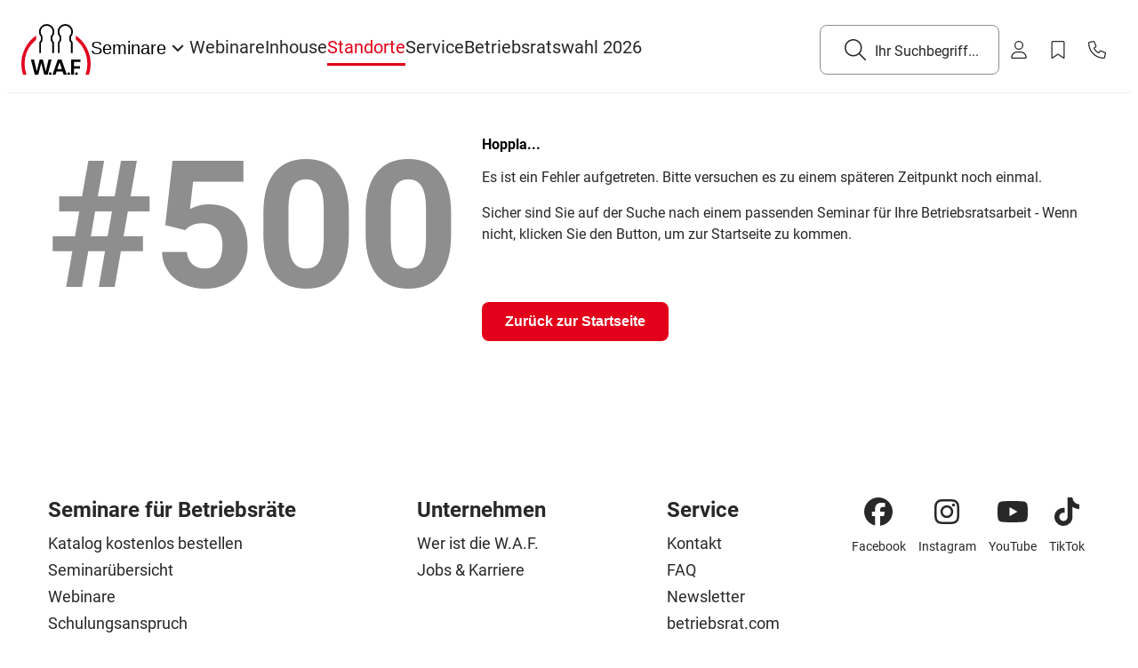

--- FILE ---
content_type: text/html; charset=utf-8
request_url: https://www.waf-seminar.de/seminarhotel/holiday-inn-luebeck
body_size: 33618
content:
<!DOCTYPE html><html class="__className_c39c2c" lang="de" data-sentry-component="RootLayout" data-sentry-source-file="layout.tsx"><head><meta charSet="utf-8"/><meta name="viewport" content="width=device-width, initial-scale=1"/><link rel="preload" href="/_next/static/media/0dfc8c1e31826e6b-s.p.woff2" as="font" crossorigin="" type="font/woff2"/><link rel="preload" href="/_next/static/media/1827c79ef80186ce-s.p.woff2" as="font" crossorigin="" type="font/woff2"/><link rel="preload" href="/_next/static/media/7b8d7718ba08bc7d-s.p.woff2" as="font" crossorigin="" type="font/woff2"/><link rel="preload" as="image" imageSrcSet="/_next/image?url=https%3A%2F%2Fcdn.waf-online.com%2Fcache-buster-4%2Fsystem%2Fseminar%2Fhotel%2Fbilder%2Fh0000781_2.jpg&amp;w=1080&amp;q=85 1x, /_next/image?url=https%3A%2F%2Fcdn.waf-online.com%2Fcache-buster-4%2Fsystem%2Fseminar%2Fhotel%2Fbilder%2Fh0000781_2.jpg&amp;w=1920&amp;q=85 2x" fetchPriority="high"/><link rel="preload" as="image" imageSrcSet="/_next/image?url=https%3A%2F%2Fcdn.waf-online.com%2Fcache-buster-4%2Fsystem%2Fseminar%2Fhotel%2Fbilder%2Fh0000781_3.jpg&amp;w=1080&amp;q=85 1x, /_next/image?url=https%3A%2F%2Fcdn.waf-online.com%2Fcache-buster-4%2Fsystem%2Fseminar%2Fhotel%2Fbilder%2Fh0000781_3.jpg&amp;w=1920&amp;q=85 2x" fetchPriority="high"/><link rel="preload" as="image" imageSrcSet="/_next/image?url=https%3A%2F%2Fcdn.waf-online.com%2Fcache-buster-3%2Fsystem%2Fseminar%2Fhotel%2Fbilder%2Fh0000781_4.jpg&amp;w=1080&amp;q=85 1x, /_next/image?url=https%3A%2F%2Fcdn.waf-online.com%2Fcache-buster-3%2Fsystem%2Fseminar%2Fhotel%2Fbilder%2Fh0000781_4.jpg&amp;w=1920&amp;q=85 2x" fetchPriority="high"/><link rel="preload" as="image" imageSrcSet="/_next/image?url=https%3A%2F%2Fcdn.waf-online.com%2Fcache-buster-5%2Fsystem%2Fseminar%2Fhotel%2Fbilder%2Fh0000781_5.jpg&amp;w=1080&amp;q=85 1x, /_next/image?url=https%3A%2F%2Fcdn.waf-online.com%2Fcache-buster-5%2Fsystem%2Fseminar%2Fhotel%2Fbilder%2Fh0000781_5.jpg&amp;w=1920&amp;q=85 2x" fetchPriority="high"/><link rel="preload" as="image" imageSrcSet="/_next/image?url=https%3A%2F%2Fcdn.waf-online.com%2Fcache-buster-3%2Fsystem%2Fseminar%2Fhotel%2Fbilder%2Fh0000781_6.jpg&amp;w=1080&amp;q=85 1x, /_next/image?url=https%3A%2F%2Fcdn.waf-online.com%2Fcache-buster-3%2Fsystem%2Fseminar%2Fhotel%2Fbilder%2Fh0000781_6.jpg&amp;w=1920&amp;q=85 2x" fetchPriority="high"/><link rel="preload" as="image" imageSrcSet="/_next/image?url=https%3A%2F%2Fcdn.waf-online.com%2Fcache-buster-4%2Fsystem%2Fseminar%2Fhotel%2Fbilder%2F2130%2Fimage-thumb__2130__ImageGalleryMD%2Fh0000781_2.ce763646.webp&amp;w=640&amp;q=85 1x, /_next/image?url=https%3A%2F%2Fcdn.waf-online.com%2Fcache-buster-4%2Fsystem%2Fseminar%2Fhotel%2Fbilder%2F2130%2Fimage-thumb__2130__ImageGalleryMD%2Fh0000781_2.ce763646.webp&amp;w=828&amp;q=85 2x" fetchPriority="high"/><link rel="preload" as="image" imageSrcSet="/_next/image?url=https%3A%2F%2Fcdn.waf-online.com%2Fcache-buster-4%2Fsystem%2Fseminar%2Fhotel%2Fbilder%2F2131%2Fimage-thumb__2131__ImageGallerySM%2Fh0000781_3.ea62327c.webp&amp;w=640&amp;q=85 1x, /_next/image?url=https%3A%2F%2Fcdn.waf-online.com%2Fcache-buster-4%2Fsystem%2Fseminar%2Fhotel%2Fbilder%2F2131%2Fimage-thumb__2131__ImageGallerySM%2Fh0000781_3.ea62327c.webp&amp;w=828&amp;q=85 2x" fetchPriority="high"/><link rel="preload" as="image" imageSrcSet="/_next/image?url=https%3A%2F%2Fcdn.waf-online.com%2Fcache-buster-3%2Fsystem%2Fseminar%2Fhotel%2Fbilder%2F2132%2Fimage-thumb__2132__ImageGallerySM%2Fh0000781_4.3961afdc.webp&amp;w=640&amp;q=85 1x, /_next/image?url=https%3A%2F%2Fcdn.waf-online.com%2Fcache-buster-3%2Fsystem%2Fseminar%2Fhotel%2Fbilder%2F2132%2Fimage-thumb__2132__ImageGallerySM%2Fh0000781_4.3961afdc.webp&amp;w=828&amp;q=85 2x" fetchPriority="high"/><link rel="preload" as="image" imageSrcSet="/_next/image?url=https%3A%2F%2Fcdn.waf-online.com%2Fcache-buster-5%2Fsystem%2Fseminar%2Fhotel%2Fbilder%2F2133%2Fimage-thumb__2133__ImageGallerySM%2Fh0000781_5.850b7404.webp&amp;w=640&amp;q=85 1x, /_next/image?url=https%3A%2F%2Fcdn.waf-online.com%2Fcache-buster-5%2Fsystem%2Fseminar%2Fhotel%2Fbilder%2F2133%2Fimage-thumb__2133__ImageGallerySM%2Fh0000781_5.850b7404.webp&amp;w=828&amp;q=85 2x" fetchPriority="high"/><link rel="preload" as="image" imageSrcSet="/_next/image?url=https%3A%2F%2Fcdn.waf-online.com%2Fcache-buster-3%2Fsystem%2Fseminar%2Fhotel%2Fbilder%2F2134%2Fimage-thumb__2134__ImageGallerySM%2Fh0000781_6.38241774.webp&amp;w=640&amp;q=85 1x, /_next/image?url=https%3A%2F%2Fcdn.waf-online.com%2Fcache-buster-3%2Fsystem%2Fseminar%2Fhotel%2Fbilder%2F2134%2Fimage-thumb__2134__ImageGallerySM%2Fh0000781_6.38241774.webp&amp;w=828&amp;q=85 2x" fetchPriority="high"/><link rel="stylesheet" href="/_next/static/css/3bd8cf8c3baa6b67.css" data-precedence="next"/><link rel="stylesheet" href="/_next/static/css/f6ebbf855c794ac7.css" data-precedence="next"/><link rel="preload" as="script" fetchPriority="low" href="/_next/static/chunks/webpack-fa9f287f4b89cadd.js"/><script src="/_next/static/chunks/e646c3ff-e88aa41a35803c0f.js" async=""></script><script src="/_next/static/chunks/618f8807-6f94422b70e7c80c.js" async=""></script><script src="/_next/static/chunks/2532-c06bdbed9bf5705d.js" async=""></script><script src="/_next/static/chunks/main-app-dd3015e50b83090c.js" async=""></script><script src="/_next/static/chunks/2321-e3281711fcb99fa4.js" async=""></script><script src="/_next/static/chunks/app/global-error-8607c25d8e0945ea.js" async=""></script><script src="/_next/static/chunks/61970777-bd985c10f6c037ef.js" async=""></script><script src="/_next/static/chunks/14437346-fbcb2dc804842966.js" async=""></script><script src="/_next/static/chunks/01da718a-f6b3b1cb5fdd717e.js" async=""></script><script src="/_next/static/chunks/7a780305-b18624db3161d616.js" async=""></script><script src="/_next/static/chunks/de2117cc-c49f2000541c8d57.js" async=""></script><script src="/_next/static/chunks/38240614-2040dd0ceb898ad4.js" async=""></script><script src="/_next/static/chunks/1429-0ced4795fe36061e.js" async=""></script><script src="/_next/static/chunks/7771-5055eaa3273bd943.js" async=""></script><script src="/_next/static/chunks/2355-c406b967595e4165.js" async=""></script><script src="/_next/static/chunks/8909-daef6eb92227c10a.js" async=""></script><script src="/_next/static/chunks/9924-5e793d9878359fd5.js" async=""></script><script src="/_next/static/chunks/7992-6adab26775acd715.js" async=""></script><script src="/_next/static/chunks/9974-da8e0c63a27f0046.js" async=""></script><script src="/_next/static/chunks/931-9947801184cc3ee7.js" async=""></script><script src="/_next/static/chunks/1759-34e5c66140fe93d6.js" async=""></script><script src="/_next/static/chunks/4003-5bc09867108b39be.js" async=""></script><script src="/_next/static/chunks/9116-e435c7a705a18458.js" async=""></script><script src="/_next/static/chunks/1217-98c364ca8aa78f3a.js" async=""></script><script src="/_next/static/chunks/app/seminarhotel/%5Bhotel%5D/page-8626ad77a5264120.js" async=""></script><script src="/_next/static/chunks/1629-0a4635310bc91cc1.js" async=""></script><script src="/_next/static/chunks/app/layout-cb2b12bc364e1287.js" async=""></script><script src="/_next/static/chunks/app/error-34112e655f4c639b.js" async=""></script><script src="/_next/static/chunks/app/not-found-ef40141f9055fc68.js" async=""></script><link rel="preload" href="https://app.usercentrics.eu/browser-ui/latest/loader.js" as="script"/><link rel="preload" href="https://www.googletagmanager.com/gtm.js?id=GTM-5KNNGHS" as="script"/><link rel="preload" href="https://app.varify.io/varify.js" as="script"/><link rel="preload" href="https://js.hsforms.net/forms/v2.js" as="script"/><title>Betriebsrat-Seminare im Holiday Inn in Lübeck</title><meta name="description" content="Das 4-Sterne-Superior-Hotel liegt direkt am historischen Burgtor in unmittelbarer Nähe zum mittelalterlichen Stadtkern der Stadt Lübeck, die zum Weltkulturerbe …"/><meta name="application-name" content="W.A.F. Seminare"/><meta name="robots" content="noindex, follow"/><meta name="msapplication-TileColor" content="#FFFFFF"/><meta name="msapplication-TileImage" content="/favicon/favicon-144x144.png"/><meta name="msapplication-square70x70logo" content="/favicon/favicon-70x70.png"/><meta name="msapplication-square150x150logo" content="/favicon/favicon-150x150.png"/><meta name="msapplication-wide310x150logo" content="/favicon/favicon-310x150.png"/><meta name="msapplication-square310x310logo" content="/favicon/favicon-310x310.png"/><meta name="x-release" content="waf-seminar-next"/><meta name="sentry-trace" content="4dd501f97e991d18f184cd855a1065aa-a1070f6ba2213836-0"/><meta name="baggage" content="sentry-environment=production,sentry-release=8b70ac21ff856014e888e19ecd25f8c6232293fa,sentry-public_key=0f5b3ccc4e7e0ba70c1e12fcd2761897,sentry-trace_id=4dd501f97e991d18f184cd855a1065aa,sentry-org_id=4506109919952896,sentry-sampled=false,sentry-sample_rand=0.2915720796164165,sentry-sample_rate=0.1"/><link rel="canonical" href="https://www.waf-seminar.de/seminarhotel/holiday-inn-luebeck"/><meta name="apple-mobile-web-app-capable" content="yes"/><meta name="apple-mobile-web-app-status-bar-style" content="black-translucent"/><meta property="og:title" content="Betriebsrat-Seminare im Holiday Inn in Lübeck"/><meta property="og:description" content="Das 4-Sterne-Superior-Hotel liegt direkt am historischen Burgtor in unmittelbarer Nähe zum mittelalterlichen Stadtkern der Stadt Lübeck, die zum Weltkulturerbe …"/><meta property="og:url" content="https://www.waf-seminar.de/seminarhotel/holiday-inn-luebeck"/><meta property="og:site_name" content="waf-seminar.de"/><meta property="og:type" content="website"/><meta name="twitter:card" content="summary"/><meta name="twitter:title" content="Betriebsrat-Seminare im Holiday Inn in Lübeck"/><meta name="twitter:description" content="Das 4-Sterne-Superior-Hotel liegt direkt am historischen Burgtor in unmittelbarer Nähe zum mittelalterlichen Stadtkern der Stadt Lübeck, die zum Weltkulturerbe …"/><link rel="apple-touch-icon-precomposed" href="/favicon/favicon-57x57.png" sizes="57x57"/><link rel="apple-touch-icon-precomposed" href="/favicon/favicon-114x114.png" sizes="114x114"/><link rel="apple-touch-icon-precomposed" href="/favicon/favicon-72x72.png" sizes="72x72"/><link rel="apple-touch-icon-precomposed" href="/favicon/favicon-144x144.png" sizes="144x144"/><link rel="apple-touch-icon-precomposed" href="/favicon/favicon-60x60.png" sizes="60x60"/><link rel="apple-touch-icon-precomposed" href="/favicon/favicon-120x120.png" sizes="120x120"/><link rel="apple-touch-icon-precomposed" href="/favicon/favicon-76x76.png" sizes="76x76"/><link rel="apple-touch-icon-precomposed" href="/favicon/favicon-152x152.png" sizes="152x152"/><link rel="icon" href="/favicon/favicon-196x196.png" type="image/png" sizes="196x196"/><link rel="icon" href="/favicon/favicon-96x96.png" type="image/png" sizes="96x96"/><link rel="icon" href="/favicon/favicon-32x32.png" type="image/png" sizes="32x32"/><link rel="icon" href="/favicon/favicon-16x16.png" type="image/png" sizes="16x16"/><link rel="icon" href="/favicon/favicon-128x128.png" type="image/png" sizes="128x128"/><meta name="next-size-adjust"/><script>(self.__next_s=self.__next_s||[]).push([0,{"data-sentry-element":"Script","data-sentry-source-file":"GoogleTagManagerProvider.tsx","children":"\n          window.dataLayer = window.dataLayer || [];\n        ","id":"gtm-init-script"}])</script><script src="/_next/static/chunks/polyfills-42372ed130431b0a.js" noModule=""></script></head><body class="min-w-xs"><style data-emotion="css-global 1cmwm27">*,*::before,*::after{box-sizing:border-box;}@page{size:a4;margin:1.5cm 2.5cm;}@media print{.woot--bubble-holder{display:none!important;}}.woot-widget-bubble{background-color:#282828!important;}.woot--bubble-holder .woot-widget-bubble{z-index:6!important;}@media (max-width:959px){.woot-widget-bubble.woot-widget--expanded div{background-color:#282828!important;font-size:0!important;padding-right:0!important;}.woot-widget-bubble.woot-elements--right{right:unset!important;bottom:20px!important;left:0.5em!important;}.woot-widget-bubble.woot-widget--expanded img{margin:14px!important;}.woot-widget-bubble{float:left;-webkit-align-items:flex-start;-webkit-box-align:flex-start;-ms-flex-align:flex-start;align-items:flex-start;}}</style><style data-emotion="css y6phc1-StyledHeader">.css-y6phc1-StyledHeader{width:100%;background-color:#ffffff;position:-webkit-sticky;position:sticky;top:0;z-index:9;border-bottom:1px solid #f0f0f0;}</style><header data-sentry-element="StyledHeader" data-sentry-component="NewHeader" data-sentry-source-file="NewHeader.tsx" class="css-y6phc1-StyledHeader e1ufdm6n0"><style data-emotion="css 1pct4pd-StyledHeaderContent">.css-1pct4pd-StyledHeaderContent{display:-webkit-box;display:-webkit-flex;display:-ms-flexbox;display:flex;-webkit-align-items:center;-webkit-box-align:center;-ms-flex-align:center;align-items:center;-webkit-box-pack:justify;-webkit-justify-content:space-between;justify-content:space-between;padding:0.75em 1em;gap:36px;max-width:1420px;margin:0 auto;height:64px;position:relative;}@media screen and (min-width:600px){.css-1pct4pd-StyledHeaderContent{height:96px;}}@media screen and (min-width:1280px){.css-1pct4pd-StyledHeaderContent{padding:20px 1em;}}</style><div data-sentry-element="StyledHeaderContent" data-sentry-source-file="NewHeader.tsx" class="css-1pct4pd-StyledHeaderContent e1ufdm6n1"><style data-emotion="css 1grkxij-StyledLogo">.css-1grkxij-StyledLogo{display:block;-webkit-text-decoration:none;text-decoration:none;width:48px;height:35.55px;}.css-1grkxij-StyledLogo >svg{width:48px;height:35.55px;}@media (min-width:600px){.css-1grkxij-StyledLogo{width:78px;height:64px;}.css-1grkxij-StyledLogo >svg{width:78px;height:64px;}}@media (min-width:960px){.css-1grkxij-StyledLogo{display:block;}}</style><a aria-label="Logo" href="/" data-sentry-element="StyledLogo" data-sentry-component="HeaderLogo" data-sentry-source-file="SubComponents.tsx" class="css-1grkxij-StyledLogo e1ufdm6n11"><svg fill="none" height="79" viewBox="0 0 106 79" width="106" xmlns="http://www.w3.org/2000/svg" data-sentry-element="svg" data-sentry-component="Logo" data-sentry-source-file="Logo.tsx"><g clip-path="url(#clip0_5828_995)" data-sentry-element="g" data-sentry-source-file="Logo.tsx"><path d="M76.004 54.369v23.614h4.682V68.24h9.029v-3.718h-9.03V58.05h9.847v-3.682H76.004zM84.219 78.216c1.217 0 2.086-.899 2.086-2.06 0-1.16-.869-2.03-2.116-2.03-1.216 0-2.086.9-2.086 2.06 0 1.159.87 2.03 2.116 2.03zM72.464 78.216c1.218 0 2.087-.899 2.087-2.06 0-1.16-.869-2.03-2.116-2.03-1.216 0-2.086.9-2.086 2.06 0 1.159.87 2.03 2.115 2.03zM44.28 78.219c1.234 0 2.116-.912 2.116-2.088 0-1.177-.882-2.058-2.145-2.058-1.234 0-2.115.911-2.115 2.088 0 1.176.881 2.058 2.145 2.058zM58.434 58.72l3.455 10.412h-6.948l3.493-10.412zm-2.638-4.351l-8.284 23.614h4.606l1.71-5.169h9.213l1.71 5.169h4.977l-8.359-23.614h-5.573zM41.548 54.369l-4.124 18.148-4.533-18.148h-4.867L23.49 72.517l-4.124-18.148h-4.792l6.093 23.614h5.128l4.643-18.036 4.644 18.035h5.127l6.056-23.613h-4.718z" fill="#010305" data-sentry-element="path" data-sentry-source-file="Logo.tsx"></path><path clip-rule="evenodd" d="M83.33 23.982v-6.229A53.06 53.06 0 01106 61.261a53.04 53.04 0 01-2.564 16.252l-.165.497h-5.38l.347-.962a47.915 47.915 0 002.72-15.883c0-14.49-6.52-28.102-17.629-37.183zm-60.736-6.176v6.241A48.005 48.005 0 005.05 61.165c0 5.391.913 10.732 2.717 15.886l.337.959H2.726l-.157-.511A52.87 52.87 0 010 61.261a53.072 53.072 0 0122.594-43.455z" fill="#E1001D" fill-rule="evenodd" data-sentry-element="path" data-sentry-source-file="Logo.tsx"></path><path d="M48.678 44.61V28.694l-2.373-3.6v-5.89a10.472 10.472 0 002.884-7.23c0-5.797-4.692-10.496-10.48-10.496-5.79 0-10.482 4.699-10.482 10.497 0 2.804 1.1 5.35 2.888 7.234v5.885l-2.373 3.6v15.913M77.156 44.61V28.694l-2.374-3.6v-5.89a10.471 10.471 0 002.885-7.23c0-5.797-4.692-10.496-10.481-10.496S56.705 6.178 56.705 11.976c0 2.804 1.1 5.35 2.888 7.234v5.885l-2.373 3.6v15.913" stroke="#000" stroke-miterlimit="10" stroke-width="2.61" data-sentry-element="path" data-sentry-source-file="Logo.tsx"></path></g><defs data-sentry-element="defs" data-sentry-source-file="Logo.tsx"><clipPath id="clip0_5828_995" data-sentry-element="clipPath" data-sentry-source-file="Logo.tsx"><path d="M0 0H106V78.219H0z" fill="#fff" data-sentry-element="path" data-sentry-source-file="Logo.tsx"></path></clipPath></defs></svg></a><style data-emotion="css ku1zv8-StyledMenuNavigationItemsWrapper">.css-ku1zv8-StyledMenuNavigationItemsWrapper{display:none;}@media screen and (min-width:1280px){.css-ku1zv8-StyledMenuNavigationItemsWrapper{display:-webkit-box;display:-webkit-flex;display:-ms-flexbox;display:flex;-webkit-box-flex:1;-webkit-flex-grow:1;-ms-flex-positive:1;flex-grow:1;gap:1.5em;}}</style><nav data-sentry-element="StyledMenuNavigationItemsWrapper" data-sentry-source-file="NewHeader.tsx" class="css-ku1zv8-StyledMenuNavigationItemsWrapper e1ufdm6n2"><style data-emotion="css xk0n6b-StyledNavigationItem">.css-xk0n6b-StyledNavigationItem{display:-webkit-box;display:-webkit-flex;display:-ms-flexbox;display:flex;-webkit-align-items:center;-webkit-box-align:center;-ms-flex-align:center;align-items:center;white-space:nowrap;-webkit-transition:box-shadow 0.2s ease-in-out;transition:box-shadow 0.2s ease-in-out;-webkit-text-decoration:none;text-decoration:none;gap:0.5em;color:#282828;cursor:pointer;}.css-xk0n6b-StyledNavigationItem a{-webkit-text-decoration:none;text-decoration:none;font-size:20px;color:inherit;}.css-xk0n6b-StyledNavigationItem a svg{color:#8e8e8e;}.css-xk0n6b-StyledNavigationItem:hover{color:#e2001a;}.css-xk0n6b-StyledNavigationItem:hover a{color:#e2001a;}.css-xk0n6b-StyledNavigationItem:active{color:#e2001a;}.css-xk0n6b-StyledNavigationItem:active a{color:#e2001a;}</style><div class="css-xk0n6b-StyledNavigationItem e1ufdm6n3"><style data-emotion="css 1pmlgrd-StyledNestedNavigationItem">.css-1pmlgrd-StyledNestedNavigationItem{display:-webkit-box;display:-webkit-flex;display:-ms-flexbox;display:flex;-webkit-align-items:center;-webkit-box-align:center;-ms-flex-align:center;align-items:center;-webkit-box-pack:center;-ms-flex-pack:center;-webkit-justify-content:center;justify-content:center;cursor:pointer;background-color:transparent;border:none;-webkit-box-pack:justify;-webkit-justify-content:space-between;justify-content:space-between;width:100%;padding:0 0 0.25em;}.css-1pmlgrd-StyledNestedNavigationItem span,.css-1pmlgrd-StyledNestedNavigationItem svg{font-size:20px;}.css-1pmlgrd-StyledNestedNavigationItem svg{color:#8e8e8e;}.css-1pmlgrd-StyledNestedNavigationItem:hover span,.css-1pmlgrd-StyledNestedNavigationItem:hover svg{color:#ff001d;}.css-1pmlgrd-StyledNestedNavigationItem:focus{outline:none;}@media screen and (min-width:1280px){.css-1pmlgrd-StyledNestedNavigationItem{gap:0.5em;}.css-1pmlgrd-StyledNestedNavigationItem svg{color:#282828;-webkit-transition:-webkit-transform 0.2s;transition:transform 0.2s;-webkit-transform:rotate(90deg);-moz-transform:rotate(90deg);-ms-transform:rotate(90deg);transform:rotate(90deg);}}</style><button class="css-1pmlgrd-StyledNestedNavigationItem e1ufdm6n19"><span>Seminare</span><style data-emotion="css 1f3tja6-StyledChevronRight">.css-1f3tja6-StyledChevronRight{width:26px;height:26px;}</style><style data-emotion="css 1u3c7zb-StyledChevronRight">.css-1u3c7zb-StyledChevronRight{-webkit-user-select:none;-moz-user-select:none;-ms-user-select:none;user-select:none;width:1em;height:1em;display:inline-block;fill:currentColor;-webkit-flex-shrink:0;-ms-flex-negative:0;flex-shrink:0;-webkit-transition:fill 200ms cubic-bezier(0.4, 0, 0.2, 1) 0ms;transition:fill 200ms cubic-bezier(0.4, 0, 0.2, 1) 0ms;font-size:1.7142857142857142rem;width:26px;height:26px;}</style><svg class="MuiSvgIcon-root MuiSvgIcon-fontSizeMedium e18mxaxo5 css-1u3c7zb-StyledChevronRight" focusable="false" aria-hidden="true" viewBox="0 0 24 24" data-testid="ChevronRightIcon"><path d="M10 6 8.59 7.41 13.17 12l-4.58 4.59L10 18l6-6z"></path></svg></button></div><div class="css-xk0n6b-StyledNavigationItem e1ufdm6n3"><style data-emotion="css mxcza4-StyledNotNestedNavigationItem">.css-mxcza4-StyledNotNestedNavigationItem{padding-bottom:0.25em;}</style><a aria-label="Webinare" href="/webinare" tabindex="0" class="css-mxcza4-StyledNotNestedNavigationItem e1ufdm6n20">Webinare</a></div><div class="css-xk0n6b-StyledNavigationItem e1ufdm6n3"><a aria-label="Inhouse" href="/inhouse" tabindex="0" class="css-mxcza4-StyledNotNestedNavigationItem e1ufdm6n20">Inhouse</a></div><div class="css-xk0n6b-StyledNavigationItem e1ufdm6n3"><a aria-label="Standorte" href="/seminarorte-und-hotels" tabindex="0" class="css-mxcza4-StyledNotNestedNavigationItem e1ufdm6n20">Standorte</a></div><div class="css-xk0n6b-StyledNavigationItem e1ufdm6n3"><a aria-label="Service" href="/service" tabindex="0" class="css-mxcza4-StyledNotNestedNavigationItem e1ufdm6n20">Service</a></div><div class="css-xk0n6b-StyledNavigationItem e1ufdm6n3"><a aria-label="Betriebsratswahl 2026" href="/betriebsratswahl" tabindex="0" class="css-mxcza4-StyledNotNestedNavigationItem e1ufdm6n20">Betriebsratswahl 2026</a></div></nav><style data-emotion="css j0e3tv-StyledSearchInputAndActionItemsWrapper">.css-j0e3tv-StyledSearchInputAndActionItemsWrapper{display:-webkit-box;display:-webkit-flex;display:-ms-flexbox;display:flex;-webkit-align-items:center;-webkit-box-align:center;-ms-flex-align:center;align-items:center;-webkit-box-pack:end;-ms-flex-pack:end;-webkit-justify-content:flex-end;justify-content:flex-end;width:100%;}@media screen and (min-width:600px){.css-j0e3tv-StyledSearchInputAndActionItemsWrapper{gap:1em;}}</style><div data-sentry-element="StyledSearchInputAndActionItemsWrapper" data-sentry-source-file="NewHeader.tsx" class="css-j0e3tv-StyledSearchInputAndActionItemsWrapper e1ufdm6n18"><style data-emotion="css 1s68jkv-StyledInputWrapper">.css-1s68jkv-StyledInputWrapper{display:none;-webkit-box-flex:1;-webkit-flex-grow:1;-ms-flex-positive:1;flex-grow:1;-webkit-align-items:center;-webkit-box-align:center;-ms-flex-align:center;align-items:center;}@media screen and (min-width:600px){.css-1s68jkv-StyledInputWrapper{display:-webkit-box;display:-webkit-flex;display:-ms-flexbox;display:flex;}}@media screen and (min-width:1280px){.css-1s68jkv-StyledInputWrapper{display:-webkit-box;display:-webkit-flex;display:-ms-flexbox;display:flex;height:56px;max-width:203px;}}</style><div data-sentry-element="StyledInputWrapper" data-sentry-source-file="NewHeader.tsx" class="css-1s68jkv-StyledInputWrapper e1ufdm6n17"><style data-emotion="css tzua3i-StyledAutocompleteWrapper">.css-tzua3i-StyledAutocompleteWrapper{-webkit-box-pack:center;-ms-flex-pack:center;-webkit-justify-content:center;justify-content:center;display:-webkit-box;display:-webkit-flex;display:-ms-flexbox;display:flex;-webkit-flex-direction:row;-ms-flex-direction:row;flex-direction:row;width:100%;-webkit-align-items:center;-webkit-box-align:center;-ms-flex-align:center;align-items:center;max-height:35.55px;-webkit-box-flex:1;-webkit-flex-grow:1;-ms-flex-positive:1;flex-grow:1;}.css-tzua3i-StyledAutocompleteWrapper h5{font-weight:400;margin:0;padding-left:36px;cursor:pointer;}.css-tzua3i-StyledAutocompleteWrapper .MuiAutocomplete-clearIndicator{margin-right:0.2em;}.css-tzua3i-StyledAutocompleteWrapper .MuiAutocomplete-root{width:100%;height:100%;}.css-tzua3i-StyledAutocompleteWrapper .e1ranl1w6 .MuiOutlinedInput-root{height:40px;padding:12px 5px;width:100%;}.css-tzua3i-StyledAutocompleteWrapper .e1ranl1w6 .MuiOutlinedInput-root .MuiInputAdornment-root svg{color:#282828;padding:8px;width:20px;height:20px;}@media (hover:hover){.css-tzua3i-StyledAutocompleteWrapper .e1ranl1w6 .MuiOutlinedInput-root:hover{background-color:#f6f6f6;}}@media screen and (min-width:1280px){.css-tzua3i-StyledAutocompleteWrapper .e1ranl1w6 .MuiOutlinedInput-root{width:202px;-webkit-transition:width 250ms cubic-bezier(0.4,0,0.2,1);transition:width 250ms cubic-bezier(0.4,0,0.2,1);}.css-tzua3i-StyledAutocompleteWrapper .e1ranl1w6 .MuiAutocomplete-endAdornment{display:none;}}@media screen and (min-width:600px){.css-tzua3i-StyledAutocompleteWrapper{max-height:56px;height:100%;padding:0;}.css-tzua3i-StyledAutocompleteWrapper h5{font-weight:bold;padding-left:2.5em;}.css-tzua3i-StyledAutocompleteWrapper .e1ranl1w6 .MuiOutlinedInput-root{height:56px;padding:6px 1em;}.css-tzua3i-StyledAutocompleteWrapper .e1ranl1w6 .MuiOutlinedInput-root .MuiInputAdornment-root svg{padding:10px;width:24px;height:24px;}.css-tzua3i-StyledAutocompleteWrapper .MuiAutocomplete-root{max-width:772px;}}@media screen and (min-width:960px){.css-tzua3i-StyledAutocompleteWrapper .MuiAutocomplete-root{height:100%;}}@media screen and (min-width:1280px){.css-tzua3i-StyledAutocompleteWrapper .MuiFormControl-root{-webkit-align-items:flex-end;-webkit-box-align:flex-end;-ms-flex-align:flex-end;align-items:flex-end;}}</style><div data-sentry-element="StyledAutocompleteWrapper" data-sentry-component="HeaderSearchField" data-sentry-source-file="HeaderSearchField.tsx" class="css-tzua3i-StyledAutocompleteWrapper e1ranl1w7"><style data-emotion="css f7t77y">.css-f7t77y.Mui-focused .MuiAutocomplete-clearIndicator{visibility:visible;}@media (pointer: fine){.css-f7t77y:hover .MuiAutocomplete-clearIndicator{visibility:visible;}}.css-f7t77y .MuiAutocomplete-tag{margin:3px;max-width:calc(100% - 6px);}.MuiAutocomplete-hasPopupIcon.css-f7t77y .MuiAutocomplete-inputRoot,.MuiAutocomplete-hasClearIcon.css-f7t77y .MuiAutocomplete-inputRoot{padding-right:30px;}.MuiAutocomplete-hasPopupIcon.MuiAutocomplete-hasClearIcon.css-f7t77y .MuiAutocomplete-inputRoot{padding-right:56px;}.css-f7t77y .MuiAutocomplete-inputRoot .MuiAutocomplete-input{width:0;min-width:30px;}.css-f7t77y .MuiInput-root{padding-bottom:1px;}.css-f7t77y .MuiInput-root .MuiInput-input{padding:4px 4px 4px 0px;}.css-f7t77y .MuiInput-root.MuiInputBase-sizeSmall .MuiInput-input{padding:2px 4px 3px 0;}.css-f7t77y .MuiOutlinedInput-root{padding:9px;}.MuiAutocomplete-hasPopupIcon.css-f7t77y .MuiOutlinedInput-root,.MuiAutocomplete-hasClearIcon.css-f7t77y .MuiOutlinedInput-root{padding-right:39px;}.MuiAutocomplete-hasPopupIcon.MuiAutocomplete-hasClearIcon.css-f7t77y .MuiOutlinedInput-root{padding-right:65px;}.css-f7t77y .MuiOutlinedInput-root .MuiAutocomplete-input{padding:7.5px 4px 7.5px 5px;}.css-f7t77y .MuiOutlinedInput-root .MuiAutocomplete-endAdornment{right:9px;}.css-f7t77y .MuiOutlinedInput-root.MuiInputBase-sizeSmall{padding-top:6px;padding-bottom:6px;padding-left:6px;}.css-f7t77y .MuiOutlinedInput-root.MuiInputBase-sizeSmall .MuiAutocomplete-input{padding:2.5px 4px 2.5px 8px;}.css-f7t77y .MuiFilledInput-root{padding-top:19px;padding-left:8px;}.MuiAutocomplete-hasPopupIcon.css-f7t77y .MuiFilledInput-root,.MuiAutocomplete-hasClearIcon.css-f7t77y .MuiFilledInput-root{padding-right:39px;}.MuiAutocomplete-hasPopupIcon.MuiAutocomplete-hasClearIcon.css-f7t77y .MuiFilledInput-root{padding-right:65px;}.css-f7t77y .MuiFilledInput-root .MuiFilledInput-input{padding:7px 4px;}.css-f7t77y .MuiFilledInput-root .MuiAutocomplete-endAdornment{right:9px;}.css-f7t77y .MuiFilledInput-root.MuiInputBase-sizeSmall{padding-bottom:1px;}.css-f7t77y .MuiFilledInput-root.MuiInputBase-sizeSmall .MuiFilledInput-input{padding:2.5px 4px;}.css-f7t77y .MuiInputBase-hiddenLabel{padding-top:8px;}.css-f7t77y .MuiFilledInput-root.MuiInputBase-hiddenLabel{padding-top:0;padding-bottom:0;}.css-f7t77y .MuiFilledInput-root.MuiInputBase-hiddenLabel .MuiAutocomplete-input{padding-top:16px;padding-bottom:17px;}.css-f7t77y .MuiFilledInput-root.MuiInputBase-hiddenLabel.MuiInputBase-sizeSmall .MuiAutocomplete-input{padding-top:8px;padding-bottom:9px;}.css-f7t77y .MuiAutocomplete-input{-webkit-box-flex:1;-webkit-flex-grow:1;-ms-flex-positive:1;flex-grow:1;text-overflow:ellipsis;opacity:0;}.css-f7t77y .MuiAutocomplete-input{opacity:1;}</style><div class="MuiAutocomplete-root css-f7t77y" data-sentry-element="Autocomplete" data-sentry-source-file="HeaderSearchField.tsx"><style data-emotion="css scrnmk-StyledSearchTextField">.css-scrnmk-StyledSearchTextField .MuiOutlinedInput-root{border-radius:8px;border-color:#8e8e8e;padding:6px 1em;gap:0;height:56px;}.css-scrnmk-StyledSearchTextField .MuiOutlinedInput-root fieldset{border-color:#8e8e8e;font:inherit;}.css-scrnmk-StyledSearchTextField .MuiOutlinedInput-root:hover fieldset{border-color:#8e8e8e;}.css-scrnmk-StyledSearchTextField .MuiOutlinedInput-root.Mui-focused fieldset{border-color:#282828;}.css-scrnmk-StyledSearchTextField .MuiOutlinedInput-root:not(.Mui-focused) input{caret-color:transparent;pointer-events:none;}.css-scrnmk-StyledSearchTextField .MuiOutlinedInput-root .MuiInputAdornment-root{margin:0;}.css-scrnmk-StyledSearchTextField .MuiOutlinedInput-root .MuiInputBase-input{padding-left:0;}.css-scrnmk-StyledSearchTextField .MuiOutlinedInput-root .MuiInputBase-input::-webkit-input-placeholder{color:#282828;opacity:1;font-weight:400;font-size:16px;}.css-scrnmk-StyledSearchTextField .MuiOutlinedInput-root .MuiInputBase-input::-moz-placeholder{color:#282828;opacity:1;font-weight:400;font-size:16px;}.css-scrnmk-StyledSearchTextField .MuiOutlinedInput-root .MuiInputBase-input:-ms-input-placeholder{color:#282828;opacity:1;font-weight:400;font-size:16px;}.css-scrnmk-StyledSearchTextField .MuiOutlinedInput-root .MuiInputBase-input::placeholder{color:#282828;opacity:1;font-weight:400;font-size:16px;}</style><style data-emotion="css pxxehx-StyledSearchTextField">.css-pxxehx-StyledSearchTextField .MuiOutlinedInput-root{border-radius:8px;border-color:#8e8e8e;padding:6px 1em;gap:0;height:56px;}.css-pxxehx-StyledSearchTextField .MuiOutlinedInput-root fieldset{border-color:#8e8e8e;font:inherit;}.css-pxxehx-StyledSearchTextField .MuiOutlinedInput-root:hover fieldset{border-color:#8e8e8e;}.css-pxxehx-StyledSearchTextField .MuiOutlinedInput-root.Mui-focused fieldset{border-color:#282828;}.css-pxxehx-StyledSearchTextField .MuiOutlinedInput-root:not(.Mui-focused) input{caret-color:transparent;pointer-events:none;}.css-pxxehx-StyledSearchTextField .MuiOutlinedInput-root .MuiInputAdornment-root{margin:0;}.css-pxxehx-StyledSearchTextField .MuiOutlinedInput-root .MuiInputBase-input{padding-left:0;}.css-pxxehx-StyledSearchTextField .MuiOutlinedInput-root .MuiInputBase-input::-webkit-input-placeholder{color:#282828;opacity:1;font-weight:400;font-size:16px;}.css-pxxehx-StyledSearchTextField .MuiOutlinedInput-root .MuiInputBase-input::-moz-placeholder{color:#282828;opacity:1;font-weight:400;font-size:16px;}.css-pxxehx-StyledSearchTextField .MuiOutlinedInput-root .MuiInputBase-input:-ms-input-placeholder{color:#282828;opacity:1;font-weight:400;font-size:16px;}.css-pxxehx-StyledSearchTextField .MuiOutlinedInput-root .MuiInputBase-input::placeholder{color:#282828;opacity:1;font-weight:400;font-size:16px;}</style><style data-emotion="css f1v1th-StyledSearchTextField">.css-f1v1th-StyledSearchTextField{display:-webkit-inline-box;display:-webkit-inline-flex;display:-ms-inline-flexbox;display:inline-flex;-webkit-flex-direction:column;-ms-flex-direction:column;flex-direction:column;position:relative;min-width:0;padding:0;margin:0;border:0;vertical-align:top;width:100%;}.css-f1v1th-StyledSearchTextField .MuiOutlinedInput-root{border-radius:8px;border-color:#8e8e8e;padding:6px 1em;gap:0;height:56px;}.css-f1v1th-StyledSearchTextField .MuiOutlinedInput-root fieldset{border-color:#8e8e8e;font:inherit;}.css-f1v1th-StyledSearchTextField .MuiOutlinedInput-root:hover fieldset{border-color:#8e8e8e;}.css-f1v1th-StyledSearchTextField .MuiOutlinedInput-root.Mui-focused fieldset{border-color:#282828;}.css-f1v1th-StyledSearchTextField .MuiOutlinedInput-root:not(.Mui-focused) input{caret-color:transparent;pointer-events:none;}.css-f1v1th-StyledSearchTextField .MuiOutlinedInput-root .MuiInputAdornment-root{margin:0;}.css-f1v1th-StyledSearchTextField .MuiOutlinedInput-root .MuiInputBase-input{padding-left:0;}.css-f1v1th-StyledSearchTextField .MuiOutlinedInput-root .MuiInputBase-input::-webkit-input-placeholder{color:#282828;opacity:1;font-weight:400;font-size:16px;}.css-f1v1th-StyledSearchTextField .MuiOutlinedInput-root .MuiInputBase-input::-moz-placeholder{color:#282828;opacity:1;font-weight:400;font-size:16px;}.css-f1v1th-StyledSearchTextField .MuiOutlinedInput-root .MuiInputBase-input:-ms-input-placeholder{color:#282828;opacity:1;font-weight:400;font-size:16px;}.css-f1v1th-StyledSearchTextField .MuiOutlinedInput-root .MuiInputBase-input::placeholder{color:#282828;opacity:1;font-weight:400;font-size:16px;}</style><div class="MuiFormControl-root MuiFormControl-fullWidth MuiTextField-root e1ranl1w6 css-f1v1th-StyledSearchTextField"><style data-emotion="css-global 1prfaxn">@-webkit-keyframes mui-auto-fill{from{display:block;}}@keyframes mui-auto-fill{from{display:block;}}@-webkit-keyframes mui-auto-fill-cancel{from{display:block;}}@keyframes mui-auto-fill-cancel{from{display:block;}}</style><style data-emotion="css y19lfw">.css-y19lfw{font-family:Roboto,Open Sans,Droid Sans,sans-serif;font-weight:400;font-size:1.1428571428571428rem;line-height:1.4375em;color:rgba(0, 0, 0, 0.87);box-sizing:border-box;position:relative;cursor:text;display:-webkit-inline-box;display:-webkit-inline-flex;display:-ms-inline-flexbox;display:inline-flex;-webkit-align-items:center;-webkit-box-align:center;-ms-flex-align:center;align-items:center;width:100%;position:relative;border-radius:4px;padding-left:14px;}.css-y19lfw.Mui-disabled{color:rgba(0, 0, 0, 0.38);cursor:default;}.css-y19lfw:hover .MuiOutlinedInput-notchedOutline{border-color:rgba(0, 0, 0, 0.87);}@media (hover: none){.css-y19lfw:hover .MuiOutlinedInput-notchedOutline{border-color:rgba(0, 0, 0, 0.23);}}.css-y19lfw.Mui-focused .MuiOutlinedInput-notchedOutline{border-color:#e2001a;border-width:2px;}.css-y19lfw.Mui-error .MuiOutlinedInput-notchedOutline{border-color:#d32f2f;}.css-y19lfw.Mui-disabled .MuiOutlinedInput-notchedOutline{border-color:rgba(0, 0, 0, 0.26);}</style><div class="MuiInputBase-root MuiOutlinedInput-root MuiInputBase-colorPrimary MuiInputBase-fullWidth MuiInputBase-formControl MuiInputBase-adornedStart MuiAutocomplete-inputRoot css-y19lfw"><style data-emotion="css 1a6giau">.css-1a6giau{display:-webkit-box;display:-webkit-flex;display:-ms-flexbox;display:flex;height:0.01em;max-height:2em;-webkit-align-items:center;-webkit-box-align:center;-ms-flex-align:center;align-items:center;white-space:nowrap;color:rgba(0, 0, 0, 0.54);margin-right:8px;}</style><div class="MuiInputAdornment-root MuiInputAdornment-positionStart MuiInputAdornment-outlined MuiInputAdornment-sizeMedium css-1a6giau"><span class="notranslate">​</span><svg aria-hidden="true" focusable="false" data-prefix="fal" data-icon="magnifying-glass" class="svg-inline--fa fa-magnifying-glass " role="img" xmlns="http://www.w3.org/2000/svg" viewBox="0 0 512 512"><path fill="currentColor" d="M384 208A176 176 0 1 0 32 208a176 176 0 1 0 352 0zM343.3 366C307 397.2 259.7 416 208 416C93.1 416 0 322.9 0 208S93.1 0 208 0S416 93.1 416 208c0 51.7-18.8 99-50 135.3L507.3 484.7c6.2 6.2 6.2 16.4 0 22.6s-16.4 6.2-22.6 0L343.3 366z"></path></svg></div><style data-emotion="css 1ixds2g">.css-1ixds2g{font:inherit;letter-spacing:inherit;color:currentColor;padding:4px 0 5px;border:0;box-sizing:content-box;background:none;height:1.4375em;margin:0;-webkit-tap-highlight-color:transparent;display:block;min-width:0;width:100%;-webkit-animation-name:mui-auto-fill-cancel;animation-name:mui-auto-fill-cancel;-webkit-animation-duration:10ms;animation-duration:10ms;padding:16.5px 14px;padding-left:0;}.css-1ixds2g::-webkit-input-placeholder{color:currentColor;opacity:0.42;-webkit-transition:opacity 200ms cubic-bezier(0.4, 0, 0.2, 1) 0ms;transition:opacity 200ms cubic-bezier(0.4, 0, 0.2, 1) 0ms;}.css-1ixds2g::-moz-placeholder{color:currentColor;opacity:0.42;-webkit-transition:opacity 200ms cubic-bezier(0.4, 0, 0.2, 1) 0ms;transition:opacity 200ms cubic-bezier(0.4, 0, 0.2, 1) 0ms;}.css-1ixds2g:-ms-input-placeholder{color:currentColor;opacity:0.42;-webkit-transition:opacity 200ms cubic-bezier(0.4, 0, 0.2, 1) 0ms;transition:opacity 200ms cubic-bezier(0.4, 0, 0.2, 1) 0ms;}.css-1ixds2g::-ms-input-placeholder{color:currentColor;opacity:0.42;-webkit-transition:opacity 200ms cubic-bezier(0.4, 0, 0.2, 1) 0ms;transition:opacity 200ms cubic-bezier(0.4, 0, 0.2, 1) 0ms;}.css-1ixds2g:focus{outline:0;}.css-1ixds2g:invalid{box-shadow:none;}.css-1ixds2g::-webkit-search-decoration{-webkit-appearance:none;}label[data-shrink=false]+.MuiInputBase-formControl .css-1ixds2g::-webkit-input-placeholder{opacity:0!important;}label[data-shrink=false]+.MuiInputBase-formControl .css-1ixds2g::-moz-placeholder{opacity:0!important;}label[data-shrink=false]+.MuiInputBase-formControl .css-1ixds2g:-ms-input-placeholder{opacity:0!important;}label[data-shrink=false]+.MuiInputBase-formControl .css-1ixds2g::-ms-input-placeholder{opacity:0!important;}label[data-shrink=false]+.MuiInputBase-formControl .css-1ixds2g:focus::-webkit-input-placeholder{opacity:0.42;}label[data-shrink=false]+.MuiInputBase-formControl .css-1ixds2g:focus::-moz-placeholder{opacity:0.42;}label[data-shrink=false]+.MuiInputBase-formControl .css-1ixds2g:focus:-ms-input-placeholder{opacity:0.42;}label[data-shrink=false]+.MuiInputBase-formControl .css-1ixds2g:focus::-ms-input-placeholder{opacity:0.42;}.css-1ixds2g.Mui-disabled{opacity:1;-webkit-text-fill-color:rgba(0, 0, 0, 0.38);}.css-1ixds2g:-webkit-autofill{-webkit-animation-duration:5000s;animation-duration:5000s;-webkit-animation-name:mui-auto-fill;animation-name:mui-auto-fill;}.css-1ixds2g:-webkit-autofill{border-radius:inherit;}</style><input aria-invalid="false" autoComplete="off" id=":R39n66kq:" placeholder="Ihr Suchbegriff..." type="text" class="MuiInputBase-input MuiOutlinedInput-input MuiInputBase-inputAdornedStart MuiAutocomplete-input MuiAutocomplete-inputFocused css-1ixds2g" aria-autocomplete="list" aria-expanded="false" autoCapitalize="none" spellCheck="false" role="combobox" value=""/><style data-emotion="css 19w1uun">.css-19w1uun{border-color:rgba(0, 0, 0, 0.23);}</style><style data-emotion="css igs3ac">.css-igs3ac{text-align:left;position:absolute;bottom:0;right:0;top:-5px;left:0;margin:0;padding:0 8px;pointer-events:none;border-radius:inherit;border-style:solid;border-width:1px;overflow:hidden;min-width:0%;border-color:rgba(0, 0, 0, 0.23);}</style><fieldset aria-hidden="true" class="MuiOutlinedInput-notchedOutline css-igs3ac"><style data-emotion="css ihdtdm">.css-ihdtdm{float:unset;width:auto;overflow:hidden;padding:0;line-height:11px;-webkit-transition:width 150ms cubic-bezier(0.0, 0, 0.2, 1) 0ms;transition:width 150ms cubic-bezier(0.0, 0, 0.2, 1) 0ms;}</style><legend class="css-ihdtdm"><span class="notranslate">​</span></legend></fieldset></div></div></div></div></div><style data-emotion="css 1hki0xf-StyledMenuAndActionItemsWrapper">.css-1hki0xf-StyledMenuAndActionItemsWrapper{display:-webkit-box;display:-webkit-flex;display:-ms-flexbox;display:flex;-webkit-align-items:center;-webkit-box-align:center;-ms-flex-align:center;align-items:center;gap:1.5em;widht:fit-content;}.css-1hki0xf-StyledMenuAndActionItemsWrapper a{display:-webkit-box;display:-webkit-flex;display:-ms-flexbox;display:flex;-webkit-align-items:center;-webkit-box-align:center;-ms-flex-align:center;align-items:center;-webkit-box-pack:justify;-webkit-justify-content:space-between;justify-content:space-between;}@media screen and (min-width:1280px){.css-1hki0xf-StyledMenuAndActionItemsWrapper{display:-webkit-box;display:-webkit-flex;display:-ms-flexbox;display:flex;gap:1em;}}.css-1hki0xf-StyledMenuAndActionItemsWrapper .search-icon,.css-1hki0xf-StyledMenuAndActionItemsWrapper .menu-icon{width:100%;padding:0;}.css-1hki0xf-StyledMenuAndActionItemsWrapper .search-icon svg,.css-1hki0xf-StyledMenuAndActionItemsWrapper .menu-icon svg{height:20px;width:20px;}</style><div data-sentry-element="StyledMenuAndActionItemsWrapper" data-sentry-source-file="NewHeader.tsx" class="css-1hki0xf-StyledMenuAndActionItemsWrapper e1ufdm6n5"><style data-emotion="css 1o9elx0-StyledActionItemsWrapper">.css-1o9elx0-StyledActionItemsWrapper{display:none;-webkit-flex-direction:column;-ms-flex-direction:column;flex-direction:column;width:100%;gap:1.5em;padding-top:3em;}@media screen and (min-width:600px){.css-1o9elx0-StyledActionItemsWrapper{gap:4em;-webkit-flex-direction:row;-ms-flex-direction:row;flex-direction:row;padding:3em 0;-webkit-box-pack:center;-ms-flex-pack:center;-webkit-justify-content:center;justify-content:center;}}@media screen and (min-width:1280px){.css-1o9elx0-StyledActionItemsWrapper{display:-webkit-box;display:-webkit-flex;display:-ms-flexbox;display:flex;padding:0;gap:1em;-webkit-box-pack:end;-ms-flex-pack:end;-webkit-justify-content:flex-end;justify-content:flex-end;width:auto;}}</style><div data-sentry-element="StyledActionItemsWrapper" data-sentry-component="ActionItemsWrapper" data-sentry-source-file="SubComponents.tsx" class="css-1o9elx0-StyledActionItemsWrapper e1ufdm6n6"><style data-emotion="css wx12bk-ActionIconLinkWrapper">.css-wx12bk-ActionIconLinkWrapper{display:-webkit-box;display:-webkit-flex;display:-ms-flexbox;display:flex;-webkit-align-items:center;-webkit-box-align:center;-ms-flex-align:center;align-items:center;-webkit-text-decoration:none;text-decoration:none;gap:0.5em;}.css-wx12bk-ActionIconLinkWrapper svg{height:20px;width:20px;}.css-wx12bk-ActionIconLinkWrapper:hover svg{color:#282828;}.css-wx12bk-ActionIconLinkWrapper:hover .e1e2731o0{background-color:#f0f0f0;}@media screen and (min-width:1280px){.css-wx12bk-ActionIconLinkWrapper{-webkit-flex-direction:column;-ms-flex-direction:column;flex-direction:column;gap:4px;margin-top:auto;}}.css-wx12bk-ActionIconLinkWrapper .e1e2731o0{border:0;border-radius:9px;height:44px;width:44px;}@media screen and (min-width:1400px){.css-wx12bk-ActionIconLinkWrapper .e1e2731o0{height:36px;width:36px;}}</style><a target="_parent" data-sentry-element="ActionIconLinkWrapper" data-sentry-component="ActionIconSubComponent" data-sentry-source-file="SubComponents.tsx" class="css-wx12bk-ActionIconLinkWrapper e1ufdm6n7" href="https://www.meinwaf.de/"><style data-emotion="css 10uip17-StyledActionIconSkeleton">.css-10uip17-StyledActionIconSkeleton{margin-top:auto;display:-webkit-box;display:-webkit-flex;display:-ms-flexbox;display:flex;width:100%;-webkit-flex-direction:column;-ms-flex-direction:column;flex-direction:column;-webkit-align-items:center;-webkit-box-align:center;-ms-flex-align:center;align-items:center;}.css-10uip17-StyledActionIconSkeleton span:last-of-type{display:none;}.css-10uip17-StyledActionIconSkeleton span:first-of-type{width:44px;height:44px;}@media screen and (min-width:1400px){.css-10uip17-StyledActionIconSkeleton{gap:0.25em;}.css-10uip17-StyledActionIconSkeleton span:last-of-type{display:block;}.css-10uip17-StyledActionIconSkeleton span:first-of-type{width:36px;height:36px;}}</style><div data-sentry-element="StyledActionIconSkeleton" data-sentry-component="ActionIconSkeleton" data-sentry-source-file="SubComponents.tsx" class="css-10uip17-StyledActionIconSkeleton e1ufdm6n15"><style data-emotion="css 1y7dxwn animation-c7515d">.css-1y7dxwn{display:block;background-color:rgba(0, 0, 0, 0.11);height:1.2em;border-radius:50%;-webkit-animation:animation-c7515d 2s ease-in-out 0.5s infinite;animation:animation-c7515d 2s ease-in-out 0.5s infinite;}@-webkit-keyframes animation-c7515d{0%{opacity:1;}50%{opacity:0.4;}100%{opacity:1;}}@keyframes animation-c7515d{0%{opacity:1;}50%{opacity:0.4;}100%{opacity:1;}}</style><span class="MuiSkeleton-root MuiSkeleton-circular MuiSkeleton-pulse css-1y7dxwn" data-sentry-element="Skeleton" data-sentry-source-file="SubComponents.tsx"></span><style data-emotion="css 1tgsk0c animation-c7515d">.css-1tgsk0c{display:block;background-color:rgba(0, 0, 0, 0.11);height:auto;margin-top:0;margin-bottom:0;transform-origin:0 55%;-webkit-transform:scale(1, 0.60);-moz-transform:scale(1, 0.60);-ms-transform:scale(1, 0.60);transform:scale(1, 0.60);border-radius:4px/6.7px;-webkit-animation:animation-c7515d 2s ease-in-out 0.5s infinite;animation:animation-c7515d 2s ease-in-out 0.5s infinite;}.css-1tgsk0c:empty:before{content:"\00a0";}@-webkit-keyframes animation-c7515d{0%{opacity:1;}50%{opacity:0.4;}100%{opacity:1;}}@keyframes animation-c7515d{0%{opacity:1;}50%{opacity:0.4;}100%{opacity:1;}}</style><span class="MuiSkeleton-root MuiSkeleton-text MuiSkeleton-pulse css-1tgsk0c" data-sentry-element="Skeleton" data-sentry-source-file="SubComponents.tsx" style="width:68.7px;height:16px"></span></div></a><style data-emotion="css xtozu1-StyledBookMarkIconWrapper">.css-xtozu1-StyledBookMarkIconWrapper{-webkit-text-decoration:none;text-decoration:none;display:-webkit-box;display:-webkit-flex;display:-ms-flexbox;display:flex;-webkit-flex-direction:column;-ms-flex-direction:column;flex-direction:column;z-index:0;}</style><div data-sentry-element="StyledBookMarkIconWrapper" data-sentry-source-file="SubComponents.tsx" class="css-xtozu1-StyledBookMarkIconWrapper e1ufdm6n14"><a target="_parent" data-sentry-element="ActionIconLinkWrapper" data-sentry-component="ActionIconSubComponent" data-sentry-source-file="SubComponents.tsx" class="css-wx12bk-ActionIconLinkWrapper e1ufdm6n7" href="/merkzettel"><div data-sentry-element="StyledActionIconSkeleton" data-sentry-component="ActionIconSkeleton" data-sentry-source-file="SubComponents.tsx" class="css-10uip17-StyledActionIconSkeleton e1ufdm6n15"><span class="MuiSkeleton-root MuiSkeleton-circular MuiSkeleton-pulse css-1y7dxwn" data-sentry-element="Skeleton" data-sentry-source-file="SubComponents.tsx"></span><span class="MuiSkeleton-root MuiSkeleton-text MuiSkeleton-pulse css-1tgsk0c" data-sentry-element="Skeleton" data-sentry-source-file="SubComponents.tsx" style="width:65.6666px;height:16px"></span></div></a></div><a target="_blank" data-sentry-element="ActionIconLinkWrapper" data-sentry-component="ActionIconSubComponent" data-sentry-source-file="SubComponents.tsx" class="css-wx12bk-ActionIconLinkWrapper e1ufdm6n7" href="/kontakt"><style data-emotion="css 1cgtjka-StyledActionIcon">.css-1cgtjka-StyledActionIcon{display:-webkit-inline-box;display:-webkit-inline-flex;display:-ms-inline-flexbox;display:inline-flex;height:3em;width:3em;font-size:1em;border:3px solid transparent;background-color:inherit;-webkit-box-pack:center;-ms-flex-pack:center;-webkit-justify-content:center;justify-content:center;-webkit-align-items:center;-webkit-box-align:center;-ms-flex-align:center;align-items:center;color:#282828;border-color:transparent;}.css-1cgtjka-StyledActionIcon svg{font-size:1.5em;}.css-1cgtjka-StyledActionIcon:not(:disabled):not(.disabled){cursor:pointer;}.css-1cgtjka-StyledActionIcon:focus{outline:0;}.css-1cgtjka-StyledActionIcon:focus:not(:focus-visible){outline:0;}.css-1cgtjka-StyledActionIcon:hover{color:#ff001d;background-color:"transparent";border-color:transparent;}.css-1cgtjka-StyledActionIcon:focus{outline:0;box-shadow:none;}@media screen and (min-width:600px){.css-1cgtjka-StyledActionIcon{display:-webkit-inline-box;display:-webkit-inline-flex;display:-ms-inline-flexbox;display:inline-flex;}}@media screen and (min-width:1280px){.css-1cgtjka-StyledActionIcon{display:-webkit-inline-box;display:-webkit-inline-flex;display:-ms-inline-flexbox;display:inline-flex;}}</style><button aria-label="Contact Icon" class="css-1cgtjka-StyledActionIcon e1e2731o0" data-sentry-element="StyledActionIcon" data-sentry-component="ActionIcon" data-sentry-source-file="ActionIcon.tsx"><svg aria-hidden="true" focusable="false" data-prefix="fal" data-icon="phone" class="svg-inline--fa fa-phone " role="img" xmlns="http://www.w3.org/2000/svg" viewBox="0 0 512 512"><path fill="currentColor" d="M375.8 275.2c-16.4-7-35.4-2.4-46.7 11.4l-33.2 40.6c-46-26.7-84.4-65.1-111.1-111.1L225.3 183c13.8-11.3 18.5-30.3 11.4-46.7l-48-112C181.2 6.7 162.3-3.1 143.6 .9l-112 24C13.2 28.8 0 45.1 0 64v0C0 300.7 183.5 494.5 416 510.9c4.5 .3 9.1 .6 13.7 .8c0 0 0 0 0 0c0 0 0 0 .1 0c6.1 .2 12.1 .4 18.3 .4l0 0c18.9 0 35.2-13.2 39.1-31.6l24-112c4-18.7-5.8-37.6-23.4-45.1l-112-48zM447.7 480C218.1 479.8 32 293.7 32 64v0 0 0 0 0 0 0 0 0 0 0 0 0 0 0 0 0 0 0 0 0 0 0 0c0-3.8 2.6-7 6.3-7.8l112-24c3.7-.8 7.5 1.2 9 4.7l48 112c1.4 3.3 .5 7.1-2.3 9.3l-40.6 33.2c-12.1 9.9-15.3 27.2-7.4 40.8c29.5 50.9 71.9 93.3 122.7 122.7c13.6 7.9 30.9 4.7 40.8-7.4l33.2-40.6c2.3-2.8 6.1-3.7 9.3-2.3l112 48c3.5 1.5 5.5 5.3 4.7 9l-24 112c-.8 3.7-4.1 6.3-7.8 6.3c-.1 0-.2 0-.3 0z"></path></svg></button><style data-emotion="css 1jgcvio-StyledAnnotationText">.css-1jgcvio-StyledAnnotationText{font-size:14px;color:#282828;white-space:nowrap;}@media screen and (min-width:1280px){.css-1jgcvio-StyledAnnotationText{display:none;}}@media screen and (min-width:1400px){.css-1jgcvio-StyledAnnotationText{display:block;text-overflow:ellipsis;}}</style><div class="css-1jgcvio-StyledAnnotationText e1ufdm6n8">Kontakt</div></a></div><style data-emotion="css 9wopmx-StyledActionIcon">.css-9wopmx-StyledActionIcon{display:-webkit-inline-box;display:-webkit-inline-flex;display:-ms-inline-flexbox;display:inline-flex;height:3em;width:3em;font-size:1em;border:3px solid transparent;background-color:inherit;-webkit-box-pack:center;-ms-flex-pack:center;-webkit-justify-content:center;justify-content:center;-webkit-align-items:center;-webkit-box-align:center;-ms-flex-align:center;align-items:center;color:#282828;border-color:transparent;}.css-9wopmx-StyledActionIcon svg{font-size:1.5em;}.css-9wopmx-StyledActionIcon:not(:disabled):not(.disabled){cursor:pointer;}.css-9wopmx-StyledActionIcon:focus{outline:0;}.css-9wopmx-StyledActionIcon:focus:not(:focus-visible){outline:0;}.css-9wopmx-StyledActionIcon:hover{color:#ff001d;background-color:"transparent";border-color:transparent;}.css-9wopmx-StyledActionIcon:focus{outline:0;box-shadow:none;}@media screen and (min-width:600px){.css-9wopmx-StyledActionIcon{display:none;}}@media screen and (min-width:1280px){.css-9wopmx-StyledActionIcon{display:none;}}</style><button aria-label="search-icon" class="search-icon css-9wopmx-StyledActionIcon e1e2731o0" data-sentry-element="StyledActionIcon" data-sentry-component="ActionIcon" data-sentry-source-file="ActionIcon.tsx"><svg aria-hidden="true" focusable="false" data-prefix="fal" data-icon="magnifying-glass" class="svg-inline--fa fa-magnifying-glass " role="img" xmlns="http://www.w3.org/2000/svg" viewBox="0 0 512 512"><path fill="currentColor" d="M384 208A176 176 0 1 0 32 208a176 176 0 1 0 352 0zM343.3 366C307 397.2 259.7 416 208 416C93.1 416 0 322.9 0 208S93.1 0 208 0S416 93.1 416 208c0 51.7-18.8 99-50 135.3L507.3 484.7c6.2 6.2 6.2 16.4 0 22.6s-16.4 6.2-22.6 0L343.3 366z"></path></svg></button><style data-emotion="css 108wqo-StyledActionIcon">.css-108wqo-StyledActionIcon{display:-webkit-inline-box;display:-webkit-inline-flex;display:-ms-inline-flexbox;display:inline-flex;height:3em;width:3em;font-size:1em;border:3px solid transparent;background-color:inherit;-webkit-box-pack:center;-ms-flex-pack:center;-webkit-justify-content:center;justify-content:center;-webkit-align-items:center;-webkit-box-align:center;-ms-flex-align:center;align-items:center;color:#282828;border-color:transparent;}.css-108wqo-StyledActionIcon svg{font-size:1.5em;}.css-108wqo-StyledActionIcon:not(:disabled):not(.disabled){cursor:pointer;}.css-108wqo-StyledActionIcon:focus{outline:0;}.css-108wqo-StyledActionIcon:focus:not(:focus-visible){outline:0;}.css-108wqo-StyledActionIcon:hover{color:#ff001d;background-color:"transparent";border-color:transparent;}.css-108wqo-StyledActionIcon:focus{outline:0;box-shadow:none;}@media screen and (min-width:600px){.css-108wqo-StyledActionIcon{display:-webkit-inline-box;display:-webkit-inline-flex;display:-ms-inline-flexbox;display:inline-flex;}}@media screen and (min-width:1280px){.css-108wqo-StyledActionIcon{display:none;}}</style><button aria-label="burger menu" class="menu-icon css-108wqo-StyledActionIcon e1e2731o0" data-sentry-element="StyledActionIcon" data-sentry-component="ActionIcon" data-sentry-source-file="ActionIcon.tsx"><svg aria-hidden="true" focusable="false" data-prefix="fal" data-icon="bars" class="svg-inline--fa fa-bars " role="img" xmlns="http://www.w3.org/2000/svg" viewBox="0 0 448 512"><path fill="currentColor" d="M0 80c0-8.8 7.2-16 16-16H432c8.8 0 16 7.2 16 16s-7.2 16-16 16H16C7.2 96 0 88.8 0 80zM0 240c0-8.8 7.2-16 16-16H432c8.8 0 16 7.2 16 16s-7.2 16-16 16H16c-8.8 0-16-7.2-16-16zM448 400c0 8.8-7.2 16-16 16H16c-8.8 0-16-7.2-16-16s7.2-16 16-16H432c8.8 0 16 7.2 16 16z"></path></svg></button></div></div></div><style data-emotion="css 1yg4fwb-StyledMobileMenu">.css-1yg4fwb-StyledMobileMenu{display:-webkit-box;display:-webkit-flex;display:-ms-flexbox;display:flex;-webkit-flex-direction:column;-ms-flex-direction:column;flex-direction:column;overflow-y:scroll;-ms-overflow-style:none;scrollbar-width:none;opacity:1;-webkit-transform:scaleX(1);-moz-transform:scaleX(1);-ms-transform:scaleX(1);transform:scaleX(1);transform-origin:left;-webkit-transition:opacity 0.3s,-webkit-transform 0.2s;transition:opacity 0.3s,transform 0.2s;opacity:0;-webkit-transform:scaleX(0);-moz-transform:scaleX(0);-ms-transform:scaleX(0);transform:scaleX(0);}@starting-style{.css-1yg4fwb-StyledMobileMenu{opacity:0;-webkit-transform:scaleX(0);-moz-transform:scaleX(0);-ms-transform:scaleX(0);transform:scaleX(0);}}.css-1yg4fwb-StyledMobileMenu::-webkit-scrollbar{display:none;}@media screen and (min-width:1280px){.css-1yg4fwb-StyledMobileMenu{display:none;}}</style><nav data-sentry-element="StyledMobileMenu" data-sentry-component="MobileMenu" data-sentry-source-file="SubComponents.tsx" class="css-1yg4fwb-StyledMobileMenu e1ufdm6n16"></nav></header><main><style data-emotion="css 1m0ngec-StyledContentGrid">.css-1m0ngec-StyledContentGrid{-webkit-flex-direction:row;-ms-flex-direction:row;flex-direction:row;}@media (min-width:1921px){.css-1m0ngec-StyledContentGrid{-webkit-flex-direction:column;-ms-flex-direction:column;flex-direction:column;}}</style><style data-emotion="css 1az4r0d-StyledContentGrid">.css-1az4r0d-StyledContentGrid{box-sizing:border-box;display:-webkit-box;display:-webkit-flex;display:-ms-flexbox;display:flex;-webkit-box-flex-wrap:wrap;-webkit-flex-wrap:wrap;-ms-flex-wrap:wrap;flex-wrap:wrap;width:100%;-webkit-flex-direction:row;-ms-flex-direction:row;flex-direction:row;-webkit-flex-direction:row;-ms-flex-direction:row;flex-direction:row;}@media (min-width:1921px){.css-1az4r0d-StyledContentGrid{-webkit-flex-direction:column;-ms-flex-direction:column;flex-direction:column;}}</style><div class="MuiGrid-root MuiGrid-container e2vpp8212 css-1az4r0d-StyledContentGrid" data-sentry-element="StyledContentGrid" data-sentry-source-file="HotelPage.tsx"><style data-emotion="css dfvtwn-StyledSection">.css-dfvtwn-StyledSection{padding:1rem 0;width:100%;margin-left:auto;margin-right:auto;}@media (min-width:960px){.css-dfvtwn-StyledSection{padding:2rem 0;}}</style><section class="css-dfvtwn-StyledSection ep06yg20"><style data-emotion="css 129031h-StyledSectionWithoutPadding">.css-129031h-StyledSectionWithoutPadding{max-width:1205px;margin-left:auto;margin-right:auto;padding-left:1em;padding-right:1em;}@media (min-width:960px){.css-129031h-StyledSectionWithoutPadding{padding-left:15px;padding-right:15px;}}@media (min-width:1440px){.css-129031h-StyledSectionWithoutPadding{max-width:1440px;padding-left:8.281em;padding-right:8.281em;}}</style><div class="css-129031h-StyledSectionWithoutPadding ep06yg23"><style data-emotion="css i0h4vt-StyledMobileOrSmallTabletWrapper">.css-i0h4vt-StyledMobileOrSmallTabletWrapper{display:block;}@media (min-width:960px){.css-i0h4vt-StyledMobileOrSmallTabletWrapper{display:none;}}</style><div class="css-i0h4vt-StyledMobileOrSmallTabletWrapper e1g0r9r47"><div class="relative" data-testid="hotel-carousel" data-sentry-component="ImageCarousel" data-sentry-source-file="ImageCarousel.tsx"><div aria-roledescription="carousel" class="relative h-full w-full" data-slot="carousel" role="region" data-sentry-element="UICarousel" data-sentry-source-file="ImageCarousel.tsx"><div class="overflow-hidden" data-slot="carousel-content" data-sentry-component="UICarouselContent" data-sentry-source-file="Carousel.tsx"><div class="flex -ml-4 !h-full" data-sentry-element="UICarouselContent" data-sentry-source-file="ImageCarousel.tsx"><div aria-roledescription="slide" class="min-w-0 shrink-0 grow-0 basis-full pl-4 w-full cursor-grab active:cursor-grabbing" data-slot="carousel-item" role="group" data-sentry-component="UICarouselItem" data-sentry-source-file="Carousel.tsx"><div class="relative w-full"><style data-emotion="css 1lz4qau-StyledImage">.css-1lz4qau-StyledImage{width:100%;object-fit:contain;}</style><img alt="" data-sentry-element="StyledImage" data-sentry-component="Image" data-sentry-source-file="SubComponents.tsx" fetchPriority="high" width="900" height="700" decoding="async" data-nimg="1" class="h-full css-1lz4qau-StyledImage e7knian0" style="color:transparent" srcSet="/_next/image?url=https%3A%2F%2Fcdn.waf-online.com%2Fcache-buster-4%2Fsystem%2Fseminar%2Fhotel%2Fbilder%2Fh0000781_2.jpg&amp;w=1080&amp;q=85 1x, /_next/image?url=https%3A%2F%2Fcdn.waf-online.com%2Fcache-buster-4%2Fsystem%2Fseminar%2Fhotel%2Fbilder%2Fh0000781_2.jpg&amp;w=1920&amp;q=85 2x" src="/_next/image?url=https%3A%2F%2Fcdn.waf-online.com%2Fcache-buster-4%2Fsystem%2Fseminar%2Fhotel%2Fbilder%2Fh0000781_2.jpg&amp;w=1920&amp;q=85"/></div></div><div aria-roledescription="slide" class="min-w-0 shrink-0 grow-0 basis-full pl-4 w-full cursor-grab active:cursor-grabbing" data-slot="carousel-item" role="group" data-sentry-component="UICarouselItem" data-sentry-source-file="Carousel.tsx"><div class="relative w-full"><img alt="" data-sentry-element="StyledImage" data-sentry-component="Image" data-sentry-source-file="SubComponents.tsx" fetchPriority="high" width="900" height="700" decoding="async" data-nimg="1" class="h-full css-1lz4qau-StyledImage e7knian0" style="color:transparent" srcSet="/_next/image?url=https%3A%2F%2Fcdn.waf-online.com%2Fcache-buster-4%2Fsystem%2Fseminar%2Fhotel%2Fbilder%2Fh0000781_3.jpg&amp;w=1080&amp;q=85 1x, /_next/image?url=https%3A%2F%2Fcdn.waf-online.com%2Fcache-buster-4%2Fsystem%2Fseminar%2Fhotel%2Fbilder%2Fh0000781_3.jpg&amp;w=1920&amp;q=85 2x" src="/_next/image?url=https%3A%2F%2Fcdn.waf-online.com%2Fcache-buster-4%2Fsystem%2Fseminar%2Fhotel%2Fbilder%2Fh0000781_3.jpg&amp;w=1920&amp;q=85"/></div></div><div aria-roledescription="slide" class="min-w-0 shrink-0 grow-0 basis-full pl-4 w-full cursor-grab active:cursor-grabbing" data-slot="carousel-item" role="group" data-sentry-component="UICarouselItem" data-sentry-source-file="Carousel.tsx"><div class="relative w-full"><img alt="" data-sentry-element="StyledImage" data-sentry-component="Image" data-sentry-source-file="SubComponents.tsx" fetchPriority="high" width="900" height="700" decoding="async" data-nimg="1" class="h-full css-1lz4qau-StyledImage e7knian0" style="color:transparent" srcSet="/_next/image?url=https%3A%2F%2Fcdn.waf-online.com%2Fcache-buster-3%2Fsystem%2Fseminar%2Fhotel%2Fbilder%2Fh0000781_4.jpg&amp;w=1080&amp;q=85 1x, /_next/image?url=https%3A%2F%2Fcdn.waf-online.com%2Fcache-buster-3%2Fsystem%2Fseminar%2Fhotel%2Fbilder%2Fh0000781_4.jpg&amp;w=1920&amp;q=85 2x" src="/_next/image?url=https%3A%2F%2Fcdn.waf-online.com%2Fcache-buster-3%2Fsystem%2Fseminar%2Fhotel%2Fbilder%2Fh0000781_4.jpg&amp;w=1920&amp;q=85"/></div></div><div aria-roledescription="slide" class="min-w-0 shrink-0 grow-0 basis-full pl-4 w-full cursor-grab active:cursor-grabbing" data-slot="carousel-item" role="group" data-sentry-component="UICarouselItem" data-sentry-source-file="Carousel.tsx"><div class="relative w-full"><img alt="" data-sentry-element="StyledImage" data-sentry-component="Image" data-sentry-source-file="SubComponents.tsx" fetchPriority="high" width="900" height="700" decoding="async" data-nimg="1" class="h-full css-1lz4qau-StyledImage e7knian0" style="color:transparent" srcSet="/_next/image?url=https%3A%2F%2Fcdn.waf-online.com%2Fcache-buster-5%2Fsystem%2Fseminar%2Fhotel%2Fbilder%2Fh0000781_5.jpg&amp;w=1080&amp;q=85 1x, /_next/image?url=https%3A%2F%2Fcdn.waf-online.com%2Fcache-buster-5%2Fsystem%2Fseminar%2Fhotel%2Fbilder%2Fh0000781_5.jpg&amp;w=1920&amp;q=85 2x" src="/_next/image?url=https%3A%2F%2Fcdn.waf-online.com%2Fcache-buster-5%2Fsystem%2Fseminar%2Fhotel%2Fbilder%2Fh0000781_5.jpg&amp;w=1920&amp;q=85"/></div></div><div aria-roledescription="slide" class="min-w-0 shrink-0 grow-0 basis-full pl-4 w-full cursor-grab active:cursor-grabbing" data-slot="carousel-item" role="group" data-sentry-component="UICarouselItem" data-sentry-source-file="Carousel.tsx"><div class="relative w-full"><img alt="" data-sentry-element="StyledImage" data-sentry-component="Image" data-sentry-source-file="SubComponents.tsx" fetchPriority="high" width="900" height="700" decoding="async" data-nimg="1" class="h-full css-1lz4qau-StyledImage e7knian0" style="color:transparent" srcSet="/_next/image?url=https%3A%2F%2Fcdn.waf-online.com%2Fcache-buster-3%2Fsystem%2Fseminar%2Fhotel%2Fbilder%2Fh0000781_6.jpg&amp;w=1080&amp;q=85 1x, /_next/image?url=https%3A%2F%2Fcdn.waf-online.com%2Fcache-buster-3%2Fsystem%2Fseminar%2Fhotel%2Fbilder%2Fh0000781_6.jpg&amp;w=1920&amp;q=85 2x" src="/_next/image?url=https%3A%2F%2Fcdn.waf-online.com%2Fcache-buster-3%2Fsystem%2Fseminar%2Fhotel%2Fbilder%2Fh0000781_6.jpg&amp;w=1920&amp;q=85"/></div></div></div></div></div></div></div><style data-emotion="css 1bxwk6e-StyledDesktopWrapper">.css-1bxwk6e-StyledDesktopWrapper{display:none;}@media (min-width:960px){.css-1bxwk6e-StyledDesktopWrapper{display:block;}}</style><div class="css-1bxwk6e-StyledDesktopWrapper e1g0r9r41"><style data-emotion="css 9au0pb-StyledImageListWrapper">.css-9au0pb-StyledImageListWrapper{display:-webkit-box;display:-webkit-flex;display:-ms-flexbox;display:flex;-webkit-flex-direction:column;-ms-flex-direction:column;flex-direction:column;margin-bottom:1em;}</style><div class="css-9au0pb-StyledImageListWrapper eek5zcd0"><style data-emotion="css 113ye90-StyledImageList">.css-113ye90-StyledImageList{background-color:#dedede;}</style><style data-emotion="css 145bqs0-StyledImageList">.css-145bqs0-StyledImageList{display:grid;overflow-y:auto;list-style:none;padding:0;-webkit-overflow-scrolling:touch;background-color:#dedede;}</style><ul class="MuiImageList-root MuiImageList-standard eek5zcd3 css-145bqs0-StyledImageList" style="grid-template-columns:repeat(4, 1fr);gap:0"><style data-emotion="css 1mvrj59-StyledImageListItem">.css-1mvrj59-StyledImageListItem{cursor:pointer;}</style><style data-emotion="css 1fdj0h5-StyledImageListItem">.css-1fdj0h5-StyledImageListItem{display:-webkit-box;display:-webkit-flex;display:-ms-flexbox;display:flex;position:relative;-webkit-flex-direction:column;-ms-flex-direction:column;flex-direction:column;cursor:pointer;}.css-1fdj0h5-StyledImageListItem .MuiImageListItem-img{object-fit:cover;width:100%;height:auto;display:block;-webkit-box-flex:1;-webkit-flex-grow:1;-ms-flex-positive:1;flex-grow:1;}</style><li class="MuiImageListItem-root MuiImageListItem-standard eek5zcd2 css-1fdj0h5-StyledImageListItem" style="height:auto;grid-column-end:span 2;grid-row-end:span 2"><img alt="hotel-image-0" data-sentry-element="StyledImage" data-sentry-component="Image" data-sentry-source-file="SubComponents.tsx" fetchPriority="high" width="400" height="300" decoding="async" data-nimg="1" class="css-1lz4qau-StyledImage e7knian0" style="color:transparent" srcSet="/_next/image?url=https%3A%2F%2Fcdn.waf-online.com%2Fcache-buster-4%2Fsystem%2Fseminar%2Fhotel%2Fbilder%2F2130%2Fimage-thumb__2130__ImageGalleryMD%2Fh0000781_2.ce763646.webp&amp;w=640&amp;q=85 1x, /_next/image?url=https%3A%2F%2Fcdn.waf-online.com%2Fcache-buster-4%2Fsystem%2Fseminar%2Fhotel%2Fbilder%2F2130%2Fimage-thumb__2130__ImageGalleryMD%2Fh0000781_2.ce763646.webp&amp;w=828&amp;q=85 2x" src="/_next/image?url=https%3A%2F%2Fcdn.waf-online.com%2Fcache-buster-4%2Fsystem%2Fseminar%2Fhotel%2Fbilder%2F2130%2Fimage-thumb__2130__ImageGalleryMD%2Fh0000781_2.ce763646.webp&amp;w=828&amp;q=85"/></li><li class="MuiImageListItem-root MuiImageListItem-standard eek5zcd2 css-1fdj0h5-StyledImageListItem" style="height:auto;grid-column-end:span 1;grid-row-end:span 1"><img alt="hotel-image-1" data-sentry-element="StyledImage" data-sentry-component="Image" data-sentry-source-file="SubComponents.tsx" fetchPriority="high" width="400" height="300" decoding="async" data-nimg="1" class="css-1lz4qau-StyledImage e7knian0" style="color:transparent" srcSet="/_next/image?url=https%3A%2F%2Fcdn.waf-online.com%2Fcache-buster-4%2Fsystem%2Fseminar%2Fhotel%2Fbilder%2F2131%2Fimage-thumb__2131__ImageGallerySM%2Fh0000781_3.ea62327c.webp&amp;w=640&amp;q=85 1x, /_next/image?url=https%3A%2F%2Fcdn.waf-online.com%2Fcache-buster-4%2Fsystem%2Fseminar%2Fhotel%2Fbilder%2F2131%2Fimage-thumb__2131__ImageGallerySM%2Fh0000781_3.ea62327c.webp&amp;w=828&amp;q=85 2x" src="/_next/image?url=https%3A%2F%2Fcdn.waf-online.com%2Fcache-buster-4%2Fsystem%2Fseminar%2Fhotel%2Fbilder%2F2131%2Fimage-thumb__2131__ImageGallerySM%2Fh0000781_3.ea62327c.webp&amp;w=828&amp;q=85"/></li><li class="MuiImageListItem-root MuiImageListItem-standard eek5zcd2 css-1fdj0h5-StyledImageListItem" style="height:auto;grid-column-end:span 1;grid-row-end:span 1"><img alt="hotel-image-2" data-sentry-element="StyledImage" data-sentry-component="Image" data-sentry-source-file="SubComponents.tsx" fetchPriority="high" width="400" height="300" decoding="async" data-nimg="1" class="css-1lz4qau-StyledImage e7knian0" style="color:transparent" srcSet="/_next/image?url=https%3A%2F%2Fcdn.waf-online.com%2Fcache-buster-3%2Fsystem%2Fseminar%2Fhotel%2Fbilder%2F2132%2Fimage-thumb__2132__ImageGallerySM%2Fh0000781_4.3961afdc.webp&amp;w=640&amp;q=85 1x, /_next/image?url=https%3A%2F%2Fcdn.waf-online.com%2Fcache-buster-3%2Fsystem%2Fseminar%2Fhotel%2Fbilder%2F2132%2Fimage-thumb__2132__ImageGallerySM%2Fh0000781_4.3961afdc.webp&amp;w=828&amp;q=85 2x" src="/_next/image?url=https%3A%2F%2Fcdn.waf-online.com%2Fcache-buster-3%2Fsystem%2Fseminar%2Fhotel%2Fbilder%2F2132%2Fimage-thumb__2132__ImageGallerySM%2Fh0000781_4.3961afdc.webp&amp;w=828&amp;q=85"/></li><li class="MuiImageListItem-root MuiImageListItem-standard eek5zcd2 css-1fdj0h5-StyledImageListItem" style="height:auto;grid-column-end:span 1;grid-row-end:span 1"><img alt="hotel-image-3" data-sentry-element="StyledImage" data-sentry-component="Image" data-sentry-source-file="SubComponents.tsx" fetchPriority="high" width="400" height="300" decoding="async" data-nimg="1" class="css-1lz4qau-StyledImage e7knian0" style="color:transparent" srcSet="/_next/image?url=https%3A%2F%2Fcdn.waf-online.com%2Fcache-buster-5%2Fsystem%2Fseminar%2Fhotel%2Fbilder%2F2133%2Fimage-thumb__2133__ImageGallerySM%2Fh0000781_5.850b7404.webp&amp;w=640&amp;q=85 1x, /_next/image?url=https%3A%2F%2Fcdn.waf-online.com%2Fcache-buster-5%2Fsystem%2Fseminar%2Fhotel%2Fbilder%2F2133%2Fimage-thumb__2133__ImageGallerySM%2Fh0000781_5.850b7404.webp&amp;w=828&amp;q=85 2x" src="/_next/image?url=https%3A%2F%2Fcdn.waf-online.com%2Fcache-buster-5%2Fsystem%2Fseminar%2Fhotel%2Fbilder%2F2133%2Fimage-thumb__2133__ImageGallerySM%2Fh0000781_5.850b7404.webp&amp;w=828&amp;q=85"/></li><li class="MuiImageListItem-root MuiImageListItem-standard eek5zcd2 css-1fdj0h5-StyledImageListItem" style="height:auto;grid-column-end:span 1;grid-row-end:span 1"><img alt="hotel-image-4" data-sentry-element="StyledImage" data-sentry-component="Image" data-sentry-source-file="SubComponents.tsx" fetchPriority="high" width="400" height="300" decoding="async" data-nimg="1" class="css-1lz4qau-StyledImage e7knian0" style="color:transparent" srcSet="/_next/image?url=https%3A%2F%2Fcdn.waf-online.com%2Fcache-buster-3%2Fsystem%2Fseminar%2Fhotel%2Fbilder%2F2134%2Fimage-thumb__2134__ImageGallerySM%2Fh0000781_6.38241774.webp&amp;w=640&amp;q=85 1x, /_next/image?url=https%3A%2F%2Fcdn.waf-online.com%2Fcache-buster-3%2Fsystem%2Fseminar%2Fhotel%2Fbilder%2F2134%2Fimage-thumb__2134__ImageGallerySM%2Fh0000781_6.38241774.webp&amp;w=828&amp;q=85 2x" src="/_next/image?url=https%3A%2F%2Fcdn.waf-online.com%2Fcache-buster-3%2Fsystem%2Fseminar%2Fhotel%2Fbilder%2F2134%2Fimage-thumb__2134__ImageGallerySM%2Fh0000781_6.38241774.webp&amp;w=828&amp;q=85"/></li></ul><style data-emotion="css 4egvxo-StyledButton">.css-4egvxo-StyledButton{-webkit-align-self:flex-end;-ms-flex-item-align:flex-end;align-self:flex-end;margin-top:-75px;margin-right:1em;}.css-4egvxo-StyledButton button{border-color:transparent;}</style><div class="css-4egvxo-StyledButton eek5zcd1"><style data-emotion="css 3txtlm-StyledButton">.css-3txtlm-StyledButton{position:relative;display:-webkit-inline-box;display:-webkit-inline-flex;display:-ms-inline-flexbox;display:inline-flex;-webkit-align-items:center;-webkit-box-align:center;-ms-flex-align:center;align-items:center;-webkit-box-pack:center;-ms-flex-pack:center;-webkit-justify-content:center;justify-content:center;text-align:center;-webkit-user-select:none;-moz-user-select:none;-ms-user-select:none;user-select:none;font-size:16px;font-weight:bold;line-height:1.5;padding:0.5em 1em;-webkit-text-decoration:none;text-decoration:none;border-radius:8px;-webkit-transition:all 0.25s ease-in-out;transition:all 0.25s ease-in-out;will-change:color,background-color,box-shadow;background-color:#ffffff;color:#e2001a;border:2px solid #e2001a;color:#282828;}.css-3txtlm-StyledButton svg{margin-left:0.25em;margin-right:0.25em;}@media screen and (min-width:600px){.css-3txtlm-StyledButton{padding:0.5em 1.5em;}}@media screen and (min-width:960px){.css-3txtlm-StyledButton{padding:0.5em 0.8em;}}@media screen and (min-width:1280px){.css-3txtlm-StyledButton{padding:0.5em 1.5em;}}.css-3txtlm-StyledButton:not(:disabled):not(.disabled){cursor:pointer;}.css-3txtlm-StyledButton:hover,.css-3txtlm-StyledButton:active{background-color:inherit;color:#ff001d;border-color:#ff001d;}.css-3txtlm-StyledButton:active{outline:0;box-shadow:0 0 0 0.25rem rgba(255,0,29,0.5);}.css-3txtlm-StyledButton:focus:not(:focus-visible){outline:0;}.css-3txtlm-StyledButton:hover,.css-3txtlm-StyledButton:active{background-color:#282828;color:#ffffff;border-color:#282828;}</style><button aria-label="Fotos ansehen" class="css-3txtlm-StyledButton e980swo2" label="Fotos ansehen" data-sentry-element="StyledButton" data-sentry-component="Button" data-sentry-source-file="Button.tsx"><style data-emotion="css 1tym9lp-StyledLoadingHandlerWrapper">.css-1tym9lp-StyledLoadingHandlerWrapper{visibility:visible;}</style><div data-sentry-element="StyledLoadingHandlerWrapper" data-sentry-source-file="Button.tsx" class="css-1tym9lp-StyledLoadingHandlerWrapper e980swo0"><span>Fotos ansehen</span></div></button></div></div></div></div></section><style data-emotion="css 49y2j2-StyledLayoutSection-StyledHotelSectionLayout">@media (min-width:960px){.css-49y2j2-StyledLayoutSection-StyledHotelSectionLayout{display:-webkit-box;display:-webkit-flex;display:-ms-flexbox;display:flex;}}@media print{.css-49y2j2-StyledLayoutSection-StyledHotelSectionLayout{padding:0;-webkit-flex-direction:column;-ms-flex-direction:column;flex-direction:column;}}@media (min-width:960px){.css-49y2j2-StyledLayoutSection-StyledHotelSectionLayout .MuiGrid-grid-md-8{padding-right:1.5em;}}</style><style data-emotion="css 1vbyaw9-StyledSectionContent-StyledLayoutSection-StyledHotelSectionLayout">.css-1vbyaw9-StyledSectionContent-StyledLayoutSection-StyledHotelSectionLayout{margin-left:auto;margin-right:auto;width:100%;padding:1rem 0;padding-left:1em;padding-right:1em;}@media (min-width:600px){.css-1vbyaw9-StyledSectionContent-StyledLayoutSection-StyledHotelSectionLayout{width:1205px;padding-left:15px;padding-right:15px;}}@media (min-width:600px) and (max-width:960px){.css-1vbyaw9-StyledSectionContent-StyledLayoutSection-StyledHotelSectionLayout{width:100%;}}@media (min-width:960px){.css-1vbyaw9-StyledSectionContent-StyledLayoutSection-StyledHotelSectionLayout{padding:2rem 0;padding-right:15px;padding-left:15px;max-width:100%;}}@media (min-width:1440px){.css-1vbyaw9-StyledSectionContent-StyledLayoutSection-StyledHotelSectionLayout{max-width:1440px;}}@media (min-width:960px){.css-1vbyaw9-StyledSectionContent-StyledLayoutSection-StyledHotelSectionLayout{display:-webkit-box;display:-webkit-flex;display:-ms-flexbox;display:flex;}}@media print{.css-1vbyaw9-StyledSectionContent-StyledLayoutSection-StyledHotelSectionLayout{padding:0;-webkit-flex-direction:column;-ms-flex-direction:column;flex-direction:column;}}@media (min-width:960px){.css-1vbyaw9-StyledSectionContent-StyledLayoutSection-StyledHotelSectionLayout .MuiGrid-grid-md-8{padding-right:1.5em;}}</style><section class="e1y7am9t1 css-1vbyaw9-StyledSectionContent-StyledLayoutSection-StyledHotelSectionLayout ep06yg21" data-sentry-element="StyledSectionContent" data-sentry-component="LayoutSectionContent" data-sentry-source-file="LayoutSection.tsx"><style data-emotion="css 1wlzjv3">.css-1wlzjv3{box-sizing:border-box;margin:0;-webkit-flex-direction:row;-ms-flex-direction:row;flex-direction:row;-webkit-flex-basis:100%;-ms-flex-preferred-size:100%;flex-basis:100%;-webkit-box-flex:0;-webkit-flex-grow:0;-ms-flex-positive:0;flex-grow:0;max-width:100%;}@media (min-width:600px){.css-1wlzjv3{-webkit-flex-basis:100%;-ms-flex-preferred-size:100%;flex-basis:100%;-webkit-box-flex:0;-webkit-flex-grow:0;-ms-flex-positive:0;flex-grow:0;max-width:100%;}}@media (min-width:960px){.css-1wlzjv3{-webkit-flex-basis:66.666667%;-ms-flex-preferred-size:66.666667%;flex-basis:66.666667%;-webkit-box-flex:0;-webkit-flex-grow:0;-ms-flex-positive:0;flex-grow:0;max-width:66.666667%;}}@media (min-width:1280px){.css-1wlzjv3{-webkit-flex-basis:66.666667%;-ms-flex-preferred-size:66.666667%;flex-basis:66.666667%;-webkit-box-flex:0;-webkit-flex-grow:0;-ms-flex-positive:0;flex-grow:0;max-width:66.666667%;}}@media (min-width:1920px){.css-1wlzjv3{-webkit-flex-basis:66.666667%;-ms-flex-preferred-size:66.666667%;flex-basis:66.666667%;-webkit-box-flex:0;-webkit-flex-grow:0;-ms-flex-positive:0;flex-grow:0;max-width:66.666667%;}}</style><div class="MuiGrid-root MuiGrid-item MuiGrid-grid-xs-12 MuiGrid-grid-md-8 css-1wlzjv3" data-sentry-element="Grid" data-sentry-source-file="HotelPage.tsx"><style data-emotion="css hx5ykl-StyledWrapper">.css-hx5ykl-StyledWrapper{margin-bottom:1em;}</style><div data-sentry-element="StyledWrapper" data-sentry-component="renderBreadcrumb" data-sentry-source-file="Breadcrumb.tsx" class="css-hx5ykl-StyledWrapper eh44bb11"><style data-emotion="css 1gt5xk5-StyledMobileWrapper">.css-1gt5xk5-StyledMobileWrapper{display:block;}@media (min-width:600px){.css-1gt5xk5-StyledMobileWrapper{display:none;}}</style><div data-sentry-element="StyledMobileWrapper" data-sentry-source-file="Breadcrumb.tsx" class="css-1gt5xk5-StyledMobileWrapper e1g0r9r40"><style data-emotion="css 1ue1j9k-StyledBreadcrumbLink">.css-1ue1j9k-StyledBreadcrumbLink{-webkit-text-decoration:none;text-decoration:none;}.css-1ue1j9k-StyledBreadcrumbLink{display:-webkit-box;display:-webkit-flex;display:-ms-flexbox;display:flex;-webkit-flex-direction:row;-ms-flex-direction:row;flex-direction:row;-webkit-align-items:center;-webkit-box-align:center;-ms-flex-align:center;align-items:center;}.css-1ue1j9k-StyledBreadcrumbLink button{margin-right:0.5em;}.css-1ue1j9k-StyledBreadcrumbLink.MuiLink-underlineHover:hover{-webkit-text-decoration:none;text-decoration:none;}.css-1ue1j9k-StyledBreadcrumbLink:hover button{color:#efefef;background-color:#1d1d1d;border-color:#1d1d1d;}</style><style data-emotion="css 6um9sv-StyledBreadcrumbLink">.css-6um9sv-StyledBreadcrumbLink{-webkit-text-decoration:underline;text-decoration:underline;text-decoration-color:rgba(226, 0, 26, 0.4);-webkit-text-decoration:none;text-decoration:none;}.css-6um9sv-StyledBreadcrumbLink:hover{text-decoration-color:inherit;}.css-6um9sv-StyledBreadcrumbLink{display:-webkit-box;display:-webkit-flex;display:-ms-flexbox;display:flex;-webkit-flex-direction:row;-ms-flex-direction:row;flex-direction:row;-webkit-align-items:center;-webkit-box-align:center;-ms-flex-align:center;align-items:center;}.css-6um9sv-StyledBreadcrumbLink button{margin-right:0.5em;}.css-6um9sv-StyledBreadcrumbLink.MuiLink-underlineHover:hover{-webkit-text-decoration:none;text-decoration:none;}.css-6um9sv-StyledBreadcrumbLink:hover button{color:#efefef;background-color:#1d1d1d;border-color:#1d1d1d;}</style><style data-emotion="css 1ws3m6u-StyledBreadcrumbLink">.css-1ws3m6u-StyledBreadcrumbLink{margin:0;font:inherit;color:#e2001a;-webkit-text-decoration:underline;text-decoration:underline;text-decoration-color:rgba(226, 0, 26, 0.4);-webkit-text-decoration:none;text-decoration:none;}.css-1ws3m6u-StyledBreadcrumbLink:hover{text-decoration-color:inherit;}.css-1ws3m6u-StyledBreadcrumbLink{display:-webkit-box;display:-webkit-flex;display:-ms-flexbox;display:flex;-webkit-flex-direction:row;-ms-flex-direction:row;flex-direction:row;-webkit-align-items:center;-webkit-box-align:center;-ms-flex-align:center;align-items:center;}.css-1ws3m6u-StyledBreadcrumbLink button{margin-right:0.5em;}.css-1ws3m6u-StyledBreadcrumbLink.MuiLink-underlineHover:hover{-webkit-text-decoration:none;text-decoration:none;}.css-1ws3m6u-StyledBreadcrumbLink:hover button{color:#efefef;background-color:#1d1d1d;border-color:#1d1d1d;}</style><a class="MuiTypography-root MuiTypography-inherit MuiLink-root MuiLink-underlineAlways eh44bb10 css-1ws3m6u-StyledBreadcrumbLink" aria-label="breadcrumb" href="/seminarorte-und-hotels/luebeck" data-sentry-element="StyledBreadcrumbLink" data-sentry-source-file="Breadcrumb.tsx"><style data-emotion="css wevn2h-StyledActionIcon">.css-wevn2h-StyledActionIcon{display:-webkit-inline-box;display:-webkit-inline-flex;display:-ms-inline-flexbox;display:inline-flex;height:3em;width:3em;font-size:1em;border:3px solid transparent;background-color:inherit;-webkit-box-pack:center;-ms-flex-pack:center;-webkit-justify-content:center;justify-content:center;-webkit-align-items:center;-webkit-box-align:center;-ms-flex-align:center;align-items:center;color:#282828;border-color:#dedede;padding:0;height:1.8em;width:1.8em;border-radius:50em;}.css-wevn2h-StyledActionIcon svg{font-size:1.5em;}.css-wevn2h-StyledActionIcon:not(:disabled):not(.disabled){cursor:pointer;}.css-wevn2h-StyledActionIcon:focus{outline:0;}.css-wevn2h-StyledActionIcon:focus:not(:focus-visible){outline:0;}.css-wevn2h-StyledActionIcon:hover{color:#efefef;background-color:#1d1d1d;border-color:#1d1d1d;}.css-wevn2h-StyledActionIcon:focus{outline:0;box-shadow:0 0 0 0.25rem rgba(29,29,29,0.5);}.css-wevn2h-StyledActionIcon svg{font-size:0.8em;}@media screen and (min-width:600px){.css-wevn2h-StyledActionIcon{display:-webkit-inline-box;display:-webkit-inline-flex;display:-ms-inline-flexbox;display:inline-flex;}}@media screen and (min-width:1280px){.css-wevn2h-StyledActionIcon{display:-webkit-inline-box;display:-webkit-inline-flex;display:-ms-inline-flexbox;display:inline-flex;}}</style><button aria-label="breadcrumb arrow left" class="css-wevn2h-StyledActionIcon e1e2731o0" data-sentry-element="StyledActionIcon" data-sentry-component="ActionIcon" data-sentry-source-file="ActionIcon.tsx"><svg aria-hidden="true" focusable="false" data-prefix="fal" data-icon="arrow-left" class="svg-inline--fa fa-arrow-left " role="img" xmlns="http://www.w3.org/2000/svg" viewBox="0 0 448 512"><path fill="currentColor" d="M4.7 244.7c-6.2 6.2-6.2 16.4 0 22.6l176 176c6.2 6.2 16.4 6.2 22.6 0s6.2-16.4 0-22.6L54.6 272 432 272c8.8 0 16-7.2 16-16s-7.2-16-16-16L54.6 240 203.3 91.3c6.2-6.2 6.2-16.4 0-22.6s-16.4-6.2-22.6 0l-176 176z"></path></svg></button><style data-emotion="css g7okvg-StyledBreadcrumbName">.css-g7okvg-StyledBreadcrumbName{color:#8e8e8e;}</style><span data-sentry-element="StyledBreadcrumbName" data-sentry-source-file="Breadcrumb.tsx" class="css-g7okvg-StyledBreadcrumbName eh44bb14">Lübeck</span></a></div><style data-emotion="css 1n0veze-StyledDesktopAndTabletWrapper">.css-1n0veze-StyledDesktopAndTabletWrapper{display:none;}@media (min-width:600px){.css-1n0veze-StyledDesktopAndTabletWrapper{display:block;}}</style><div data-sentry-element="StyledDesktopAndTabletWrapper" data-sentry-source-file="Breadcrumb.tsx" class="css-1n0veze-StyledDesktopAndTabletWrapper e1g0r9r45"><style data-emotion="css 1bj3trn-StyledBreadcrumbs">.css-1bj3trn-StyledBreadcrumbs{margin-bottom:0.5em;}.css-1bj3trn-StyledBreadcrumbs svg{color:#282828;}.css-1bj3trn-StyledBreadcrumbs a{color:#8e8e8e;}.css-1bj3trn-StyledBreadcrumbs a:hover{color:#282828;}@media (max-width:599px){.css-1bj3trn-StyledBreadcrumbs{-webkit-align-self:center;-ms-flex-item-align:center;align-self:center;}.css-1bj3trn-StyledBreadcrumbs svg{display:none;}}</style><style data-emotion="css 18wr4uf-StyledBreadcrumbs">.css-18wr4uf-StyledBreadcrumbs{margin-bottom:0.5em;}.css-18wr4uf-StyledBreadcrumbs svg{color:#282828;}.css-18wr4uf-StyledBreadcrumbs a{color:#8e8e8e;}.css-18wr4uf-StyledBreadcrumbs a:hover{color:#282828;}@media (max-width:599px){.css-18wr4uf-StyledBreadcrumbs{-webkit-align-self:center;-ms-flex-item-align:center;align-self:center;}.css-18wr4uf-StyledBreadcrumbs svg{display:none;}}</style><style data-emotion="css 14bkwsy-StyledBreadcrumbs">.css-14bkwsy-StyledBreadcrumbs{margin:0;font-family:Roboto,Open Sans,Droid Sans,sans-serif;font-weight:400;font-size:1.1428571428571428rem;line-height:1.5;color:rgba(0, 0, 0, 0.6);margin-bottom:0.5em;}.css-14bkwsy-StyledBreadcrumbs svg{color:#282828;}.css-14bkwsy-StyledBreadcrumbs a{color:#8e8e8e;}.css-14bkwsy-StyledBreadcrumbs a:hover{color:#282828;}@media (max-width:599px){.css-14bkwsy-StyledBreadcrumbs{-webkit-align-self:center;-ms-flex-item-align:center;align-self:center;}.css-14bkwsy-StyledBreadcrumbs svg{display:none;}}</style><nav class="MuiTypography-root MuiTypography-body1 MuiBreadcrumbs-root eh44bb13 css-14bkwsy-StyledBreadcrumbs" aria-label="breadcrumb" data-sentry-element="StyledBreadcrumbs" data-sentry-source-file="Breadcrumb.tsx"><style data-emotion="css nhb8h9">.css-nhb8h9{display:-webkit-box;display:-webkit-flex;display:-ms-flexbox;display:flex;-webkit-box-flex-wrap:wrap;-webkit-flex-wrap:wrap;-ms-flex-wrap:wrap;flex-wrap:wrap;-webkit-align-items:center;-webkit-box-align:center;-ms-flex-align:center;align-items:center;padding:0;margin:0;list-style:none;}</style><ol class="MuiBreadcrumbs-ol css-nhb8h9"><li class="MuiBreadcrumbs-li"><div><a class="MuiTypography-root MuiTypography-inherit MuiLink-root MuiLink-underlineAlways eh44bb10 css-1ws3m6u-StyledBreadcrumbLink" data-testid="breadcrumb-Standorte" href="/seminarorte-und-hotels">Standorte</a></div></li><style data-emotion="css 3mf706">.css-3mf706{display:-webkit-box;display:-webkit-flex;display:-ms-flexbox;display:flex;-webkit-user-select:none;-moz-user-select:none;-ms-user-select:none;user-select:none;margin-left:8px;margin-right:8px;}</style><li aria-hidden="true" class="MuiBreadcrumbs-separator css-3mf706"><style data-emotion="css 1jxv4lx">.css-1jxv4lx{-webkit-user-select:none;-moz-user-select:none;-ms-user-select:none;user-select:none;width:1em;height:1em;display:inline-block;fill:currentColor;-webkit-flex-shrink:0;-ms-flex-negative:0;flex-shrink:0;-webkit-transition:fill 200ms cubic-bezier(0.4, 0, 0.2, 1) 0ms;transition:fill 200ms cubic-bezier(0.4, 0, 0.2, 1) 0ms;font-size:1.4285714285714284rem;}</style><svg class="MuiSvgIcon-root MuiSvgIcon-fontSizeSmall css-1jxv4lx" focusable="false" aria-hidden="true" viewBox="0 0 24 24" data-testid="NavigateNextIcon"><path d="M10 6 8.59 7.41 13.17 12l-4.58 4.59L10 18l6-6z"></path></svg></li><li class="MuiBreadcrumbs-li"><div><a class="MuiTypography-root MuiTypography-inherit MuiLink-root MuiLink-underlineAlways eh44bb10 css-1ws3m6u-StyledBreadcrumbLink" data-testid="breadcrumb-Lübeck" href="/seminarorte-und-hotels/luebeck">Lübeck</a></div></li><li aria-hidden="true" class="MuiBreadcrumbs-separator css-3mf706"><svg class="MuiSvgIcon-root MuiSvgIcon-fontSizeSmall css-1jxv4lx" focusable="false" aria-hidden="true" viewBox="0 0 24 24" data-testid="NavigateNextIcon"><path d="M10 6 8.59 7.41 13.17 12l-4.58 4.59L10 18l6-6z"></path></svg></li><li class="MuiBreadcrumbs-li"><div><style data-emotion="css zikfp3-StyledBreadcrumbText">.css-zikfp3-StyledBreadcrumbText{color:#8e8e8e;}</style><div data-testid="breadcrumb-Holiday Inn" class="css-zikfp3-StyledBreadcrumbText eh44bb12">Holiday Inn</div></div></li></ol></nav></div></div><script type="application/ld+json" data-sentry-component="renderSchemaOrgBreadcrumbList" data-sentry-source-file="Breadcrumb.tsx">{"@context":"https://schema.org","@type":"BreadcrumbList","itemListElement":[{"@type":"ListItem","position":1,"name":"Standorte","item":"https://www.waf-seminar.de/seminarorte-und-hotels"},{"@type":"ListItem","position":2,"name":"Lübeck","item":"https://www.waf-seminar.de/seminarorte-und-hotels/luebeck"}]}</script><style data-emotion="css edf381-StyledH1">.css-edf381-StyledH1{color:#282828;font-weight:300;line-height:33px;font-size:26px;margin:0 0 0.5em 0;scroll-margin-top:80px;}@media screen and (min-width:600px){.css-edf381-StyledH1{line-height:50px;font-size:38px;scroll-margin-top:112px;}}.css-edf381-StyledH1 a{font-size:inherit;}</style><h1 class="css-edf381-StyledH1 euprmci0">Holiday Inn</h1><style data-emotion="css yrw6jr-StyledPTag">.css-yrw6jr-StyledPTag{color:#282828;font-weight:400;line-height:24px;font-size:16px;margin:0 0 1em 0;}@media print{.css-yrw6jr-StyledPTag{line-height:13pt;font-size:8pt;}}</style><p class="css-yrw6jr-StyledPTag e1hzg6sk0">Das 4-Sterne-Superior-Hotel liegt direkt am historischen Burgtor in unmittelbarer Nähe zum mittelalterlichen Stadtkern der Stadt Lübeck, die zum Weltkulturerbe zählt. Die komfortablen Zimmer sind mit originellen Wandcollagen dekoriert, die Lübeck auf kunstvolle Weise würdigen. Nach einem gelungenen Seminartag bietet es sich an, im beheizten Innenpool einige Runden zu schwimmen, in den Saunen zu entspannen oder im Fitnesscenter zu trainieren. Aufgrund der zentralen Lage lässt sich die charmante Lübecker Altstadt mit ihren vielen Sehenswürdigkeiten, wie das Holstentor, das Buddenbrookhaus oder der Rathausmarkt, ganz bequem auch zu Fuß erkunden.</p><div><style data-emotion="css nr4izt-StyledGridMobileOnly">.css-nr4izt-StyledGridMobileOnly{display:block;}@media screen and (min-width:960px){.css-nr4izt-StyledGridMobileOnly{display:none;}}</style><style data-emotion="css 3qlbiq-StyledGridMobileOnly">.css-3qlbiq-StyledGridMobileOnly{box-sizing:border-box;margin:0;-webkit-flex-direction:row;-ms-flex-direction:row;flex-direction:row;-webkit-flex-basis:100%;-ms-flex-preferred-size:100%;flex-basis:100%;-webkit-box-flex:0;-webkit-flex-grow:0;-ms-flex-positive:0;flex-grow:0;max-width:100%;display:block;}@media (min-width:600px){.css-3qlbiq-StyledGridMobileOnly{-webkit-flex-basis:100%;-ms-flex-preferred-size:100%;flex-basis:100%;-webkit-box-flex:0;-webkit-flex-grow:0;-ms-flex-positive:0;flex-grow:0;max-width:100%;}}@media (min-width:960px){.css-3qlbiq-StyledGridMobileOnly{-webkit-flex-basis:100%;-ms-flex-preferred-size:100%;flex-basis:100%;-webkit-box-flex:0;-webkit-flex-grow:0;-ms-flex-positive:0;flex-grow:0;max-width:100%;}}@media (min-width:1280px){.css-3qlbiq-StyledGridMobileOnly{-webkit-flex-basis:100%;-ms-flex-preferred-size:100%;flex-basis:100%;-webkit-box-flex:0;-webkit-flex-grow:0;-ms-flex-positive:0;flex-grow:0;max-width:100%;}}@media (min-width:1920px){.css-3qlbiq-StyledGridMobileOnly{-webkit-flex-basis:100%;-ms-flex-preferred-size:100%;flex-basis:100%;-webkit-box-flex:0;-webkit-flex-grow:0;-ms-flex-positive:0;flex-grow:0;max-width:100%;}}@media screen and (min-width:960px){.css-3qlbiq-StyledGridMobileOnly{display:none;}}</style><div class="MuiGrid-root MuiGrid-item MuiGrid-grid-xs-12 e1y7am9t4 css-3qlbiq-StyledGridMobileOnly" data-sentry-element="StyledGridMobileOnly" data-sentry-source-file="HotelPage.tsx"><style data-emotion="css 18bzxbb-StyledInfoCardHotelPage">.css-18bzxbb-StyledInfoCardHotelPage{margin-bottom:2em;}@media (min-width:1280px){.css-18bzxbb-StyledInfoCardHotelPage{margin-left:1rem;}}</style><style data-emotion="css zzrdel-StyledHotelPageCard-StyledInfoCardHotelPage">.css-zzrdel-StyledHotelPageCard-StyledInfoCardHotelPage{display:-webkit-box;display:-webkit-flex;display:-ms-flexbox;display:flex;-webkit-flex-direction:column;-ms-flex-direction:column;flex-direction:column;width:100%;box-shadow:0 5px 15px #dedede;margin-bottom:2em;}@media (min-width:600px){.css-zzrdel-StyledHotelPageCard-StyledInfoCardHotelPage{margin-top:1em;-webkit-flex-direction:row;-ms-flex-direction:row;flex-direction:row;max-width:689px;}}@media (min-width:960px){.css-zzrdel-StyledHotelPageCard-StyledInfoCardHotelPage{-webkit-flex-direction:column;-ms-flex-direction:column;flex-direction:column;}}@media (min-width:1280px){.css-zzrdel-StyledHotelPageCard-StyledInfoCardHotelPage{max-width:375px;}}@media (min-width:1280px){.css-zzrdel-StyledHotelPageCard-StyledInfoCardHotelPage{margin-left:1rem;}}</style><div class="e1y7am9t0 css-zzrdel-StyledHotelPageCard-StyledInfoCardHotelPage e1kbtv180"><style data-emotion="css 107oa8q-StyledGoogleMap">.css-107oa8q-StyledGoogleMap{width:100%;height:1px;min-height:250px;}@media (min-width:600px){.css-107oa8q-StyledGoogleMap{width:50%;min-height:450px;}}@media (min-width:960px){.css-107oa8q-StyledGoogleMap{width:100%;min-height:250px;}}</style><div class="css-107oa8q-StyledGoogleMap e1a8d1z80"><style data-emotion="css 1kfvn5 animation-wiooy9">.css-1kfvn5{display:block;background-color:rgba(0, 0, 0, 0.11);height:1.2em;position:relative;overflow:hidden;-webkit-mask-image:-webkit-radial-gradient(white, black);}.css-1kfvn5::after{-webkit-animation:animation-wiooy9 2s linear 0.5s infinite;animation:animation-wiooy9 2s linear 0.5s infinite;background:linear-gradient(
          90deg,
          transparent,
          rgba(0, 0, 0, 0.04),
          transparent
        );content:'';position:absolute;-webkit-transform:translateX(-100%);-moz-transform:translateX(-100%);-ms-transform:translateX(-100%);transform:translateX(-100%);bottom:0;left:0;right:0;top:0;}@-webkit-keyframes animation-wiooy9{0%{-webkit-transform:translateX(-100%);-moz-transform:translateX(-100%);-ms-transform:translateX(-100%);transform:translateX(-100%);}50%{-webkit-transform:translateX(100%);-moz-transform:translateX(100%);-ms-transform:translateX(100%);transform:translateX(100%);}100%{-webkit-transform:translateX(100%);-moz-transform:translateX(100%);-ms-transform:translateX(100%);transform:translateX(100%);}}@keyframes animation-wiooy9{0%{-webkit-transform:translateX(-100%);-moz-transform:translateX(-100%);-ms-transform:translateX(-100%);transform:translateX(-100%);}50%{-webkit-transform:translateX(100%);-moz-transform:translateX(100%);-ms-transform:translateX(100%);transform:translateX(100%);}100%{-webkit-transform:translateX(100%);-moz-transform:translateX(100%);-ms-transform:translateX(100%);transform:translateX(100%);}}</style><span class="MuiSkeleton-root MuiSkeleton-rectangular MuiSkeleton-wave css-1kfvn5" style="width:100%;height:100%"></span></div><style data-emotion="css k6jb5j-StyledHotelPageCardContent">.css-k6jb5j-StyledHotelPageCardContent{padding:1em 1.5em 1.5em;width:100%;}@media (min-width:600px){.css-k6jb5j-StyledHotelPageCardContent{width:50%;}}@media (min-width:960px){.css-k6jb5j-StyledHotelPageCardContent{width:100%;}}</style><div class="css-k6jb5j-StyledHotelPageCardContent e1kbtv181"><style data-emotion="css 1d3bbye">.css-1d3bbye{box-sizing:border-box;display:-webkit-box;display:-webkit-flex;display:-ms-flexbox;display:flex;-webkit-box-flex-wrap:wrap;-webkit-flex-wrap:wrap;-ms-flex-wrap:wrap;flex-wrap:wrap;width:100%;-webkit-flex-direction:row;-ms-flex-direction:row;flex-direction:row;}</style><div class="MuiGrid-root MuiGrid-container css-1d3bbye"><style data-emotion="css nlcweg">.css-nlcweg{box-sizing:border-box;margin:0;-webkit-flex-direction:row;-ms-flex-direction:row;flex-direction:row;-webkit-flex-basis:50%;-ms-flex-preferred-size:50%;flex-basis:50%;-webkit-box-flex:0;-webkit-flex-grow:0;-ms-flex-positive:0;flex-grow:0;max-width:50%;}@media (min-width:600px){.css-nlcweg{-webkit-flex-basis:33.333333%;-ms-flex-preferred-size:33.333333%;flex-basis:33.333333%;-webkit-box-flex:0;-webkit-flex-grow:0;-ms-flex-positive:0;flex-grow:0;max-width:33.333333%;}}@media (min-width:960px){.css-nlcweg{-webkit-flex-basis:33.333333%;-ms-flex-preferred-size:33.333333%;flex-basis:33.333333%;-webkit-box-flex:0;-webkit-flex-grow:0;-ms-flex-positive:0;flex-grow:0;max-width:33.333333%;}}@media (min-width:1280px){.css-nlcweg{-webkit-flex-basis:33.333333%;-ms-flex-preferred-size:33.333333%;flex-basis:33.333333%;-webkit-box-flex:0;-webkit-flex-grow:0;-ms-flex-positive:0;flex-grow:0;max-width:33.333333%;}}@media (min-width:1920px){.css-nlcweg{-webkit-flex-basis:33.333333%;-ms-flex-preferred-size:33.333333%;flex-basis:33.333333%;-webkit-box-flex:0;-webkit-flex-grow:0;-ms-flex-positive:0;flex-grow:0;max-width:33.333333%;}}</style><div class="MuiGrid-root MuiGrid-item MuiGrid-grid-xs-6 MuiGrid-grid-sm-4 css-nlcweg"><style data-emotion="css 1995d8z-StyledHotelLogo">.css-1995d8z-StyledHotelLogo{width:100%;margin-bottom:0.5em;}</style><style data-emotion="css 1ukax3f-StyledPicture">.css-1ukax3f-StyledPicture{width:100%;}</style><picture data-sentry-element="StyledPicture" data-sentry-component="renderPicture" data-sentry-source-file="Picture.tsx" class="css-1ukax3f-StyledPicture eu7l9ud1"><style data-emotion="css 1mvndwf-StyledImage-StyledHotelLogo">.css-1mvndwf-StyledImage-StyledHotelLogo{width:100%;width:100%;margin-bottom:0.5em;}</style><img alt="" class="e1kbtv183 css-1mvndwf-StyledImage-StyledHotelLogo eu7l9ud0" loading="lazy" src="https://cdn.waf-online.com/cache-buster-2/system/seminar/hotel/logo/h0000781_1.jpg" data-sentry-element="StyledImage" data-sentry-source-file="Picture.tsx"/></picture></div><style data-emotion="css 1v5a064">.css-1v5a064{box-sizing:border-box;margin:0;-webkit-flex-direction:row;-ms-flex-direction:row;flex-direction:row;-webkit-flex-basis:50%;-ms-flex-preferred-size:50%;flex-basis:50%;-webkit-box-flex:0;-webkit-flex-grow:0;-ms-flex-positive:0;flex-grow:0;max-width:50%;}@media (min-width:600px){.css-1v5a064{-webkit-flex-basis:66.666667%;-ms-flex-preferred-size:66.666667%;flex-basis:66.666667%;-webkit-box-flex:0;-webkit-flex-grow:0;-ms-flex-positive:0;flex-grow:0;max-width:66.666667%;}}@media (min-width:960px){.css-1v5a064{-webkit-flex-basis:66.666667%;-ms-flex-preferred-size:66.666667%;flex-basis:66.666667%;-webkit-box-flex:0;-webkit-flex-grow:0;-ms-flex-positive:0;flex-grow:0;max-width:66.666667%;}}@media (min-width:1280px){.css-1v5a064{-webkit-flex-basis:66.666667%;-ms-flex-preferred-size:66.666667%;flex-basis:66.666667%;-webkit-box-flex:0;-webkit-flex-grow:0;-ms-flex-positive:0;flex-grow:0;max-width:66.666667%;}}@media (min-width:1920px){.css-1v5a064{-webkit-flex-basis:66.666667%;-ms-flex-preferred-size:66.666667%;flex-basis:66.666667%;-webkit-box-flex:0;-webkit-flex-grow:0;-ms-flex-positive:0;flex-grow:0;max-width:66.666667%;}}</style><div class="MuiGrid-root MuiGrid-item MuiGrid-grid-xs-6 MuiGrid-grid-sm-8 css-1v5a064"><style data-emotion="css 1gvw59t-StyledRoutePlannerWrapper">.css-1gvw59t-StyledRoutePlannerWrapper{display:-webkit-box;display:-webkit-flex;display:-ms-flexbox;display:flex;-webkit-box-pack:end;-ms-flex-pack:end;-webkit-justify-content:flex-end;justify-content:flex-end;-webkit-align-items:center;-webkit-box-align:center;-ms-flex-align:center;align-items:center;cursor:pointer;-webkit-text-decoration:none;text-decoration:none;color:#282828;}</style><a href="https://www.google.com/maps/dir//+Holiday Inn,+Travemünder Allee 3+23568+Lübeck" rel="noopener" target="_blank" class="css-1gvw59t-StyledRoutePlannerWrapper e1kbtv185"><style data-emotion="css 2a1rlg-StyledDirectionsIcon">.css-2a1rlg-StyledDirectionsIcon{margin-right:0.5em;}</style><svg aria-hidden="true" focusable="false" data-prefix="fal" data-icon="diamond-turn-right" class="svg-inline--fa fa-diamond-turn-right fa-lg css-2a1rlg-StyledDirectionsIcon e1kbtv186" role="img" xmlns="http://www.w3.org/2000/svg" viewBox="0 0 512 512"><path fill="currentColor" d="M261.7 34.3c-3.1-3.1-8.2-3.1-11.3 0l-216 216c-3.1 3.1-3.1 8.2 0 11.3l216 216c3.1 3.1 8.2 3.1 11.3 0l216-216c3.1-3.1 3.1-8.2 0-11.3l-216-216zM227.7 11.7c15.6-15.6 40.9-15.6 56.6 0l216 216c15.6 15.6 15.6 40.9 0 56.6l-216 216c-15.6 15.6-40.9 15.6-56.6 0l-216-216c-15.6-15.6-15.6-40.9 0-56.6l216-216zm65 137c6.2-6.2 16.4-6.2 22.6 0l64 64c6.2 6.2 6.2 16.4 0 22.6l-64 64c-6.2 6.2-16.4 6.2-22.6 0s-6.2-16.4 0-22.6L329.4 240H232c-13.3 0-24 10.7-24 24v56c0 8.8-7.2 16-16 16s-16-7.2-16-16V264c0-30.9 25.1-56 56-56h97.4l-36.7-36.7c-6.2-6.2-6.2-16.4 0-22.6z"></path></svg><div class="css-1bxwk6e-StyledDesktopWrapper e1g0r9r41"><style data-emotion="css ajdnub-StyledRoutePlannerLabel">.css-ajdnub-StyledRoutePlannerLabel{font-size:16px;font-weight:bold;}</style><div class="css-ajdnub-StyledRoutePlannerLabel e1kbtv187">Routenplaner</div></div></a></div><style data-emotion="css ckjemw">.css-ckjemw{box-sizing:border-box;margin:0;-webkit-flex-direction:row;-ms-flex-direction:row;flex-direction:row;-webkit-flex-basis:33.333333%;-ms-flex-preferred-size:33.333333%;flex-basis:33.333333%;-webkit-box-flex:0;-webkit-flex-grow:0;-ms-flex-positive:0;flex-grow:0;max-width:33.333333%;}@media (min-width:600px){.css-ckjemw{-webkit-flex-basis:33.333333%;-ms-flex-preferred-size:33.333333%;flex-basis:33.333333%;-webkit-box-flex:0;-webkit-flex-grow:0;-ms-flex-positive:0;flex-grow:0;max-width:33.333333%;}}@media (min-width:960px){.css-ckjemw{-webkit-flex-basis:33.333333%;-ms-flex-preferred-size:33.333333%;flex-basis:33.333333%;-webkit-box-flex:0;-webkit-flex-grow:0;-ms-flex-positive:0;flex-grow:0;max-width:33.333333%;}}@media (min-width:1280px){.css-ckjemw{-webkit-flex-basis:33.333333%;-ms-flex-preferred-size:33.333333%;flex-basis:33.333333%;-webkit-box-flex:0;-webkit-flex-grow:0;-ms-flex-positive:0;flex-grow:0;max-width:33.333333%;}}@media (min-width:1920px){.css-ckjemw{-webkit-flex-basis:33.333333%;-ms-flex-preferred-size:33.333333%;flex-basis:33.333333%;-webkit-box-flex:0;-webkit-flex-grow:0;-ms-flex-positive:0;flex-grow:0;max-width:33.333333%;}}</style><div class="MuiGrid-root MuiGrid-item MuiGrid-grid-xs-4 css-ckjemw"><style data-emotion="css 4bd4sc-StyledHotelTextLabel">.css-4bd4sc-StyledHotelTextLabel{font-size:16px;margin-bottom:1em;font-weight:bold;}</style><div class="css-4bd4sc-StyledHotelTextLabel e1kbtv184">Anschrift</div></div><style data-emotion="css 1ufbqu">.css-1ufbqu{box-sizing:border-box;margin:0;-webkit-flex-direction:row;-ms-flex-direction:row;flex-direction:row;-webkit-flex-basis:66.666667%;-ms-flex-preferred-size:66.666667%;flex-basis:66.666667%;-webkit-box-flex:0;-webkit-flex-grow:0;-ms-flex-positive:0;flex-grow:0;max-width:66.666667%;}@media (min-width:600px){.css-1ufbqu{-webkit-flex-basis:66.666667%;-ms-flex-preferred-size:66.666667%;flex-basis:66.666667%;-webkit-box-flex:0;-webkit-flex-grow:0;-ms-flex-positive:0;flex-grow:0;max-width:66.666667%;}}@media (min-width:960px){.css-1ufbqu{-webkit-flex-basis:58.333333%;-ms-flex-preferred-size:58.333333%;flex-basis:58.333333%;-webkit-box-flex:0;-webkit-flex-grow:0;-ms-flex-positive:0;flex-grow:0;max-width:58.333333%;}}@media (min-width:1280px){.css-1ufbqu{-webkit-flex-basis:58.333333%;-ms-flex-preferred-size:58.333333%;flex-basis:58.333333%;-webkit-box-flex:0;-webkit-flex-grow:0;-ms-flex-positive:0;flex-grow:0;max-width:58.333333%;}}@media (min-width:1920px){.css-1ufbqu{-webkit-flex-basis:58.333333%;-ms-flex-preferred-size:58.333333%;flex-basis:58.333333%;-webkit-box-flex:0;-webkit-flex-grow:0;-ms-flex-positive:0;flex-grow:0;max-width:58.333333%;}}</style><div class="MuiGrid-root MuiGrid-item MuiGrid-grid-xs-8 MuiGrid-grid-sm-8 MuiGrid-grid-md-7 css-1ufbqu"><div>Travemünder Allee 3</div><style data-emotion="css 1i0kvlw-StyledHotelText">.css-1i0kvlw-StyledHotelText{font-size:16px;margin-bottom:1em;}</style><div class="css-1i0kvlw-StyledHotelText e1kbtv182">23568<!-- --> <!-- -->Lübeck</div></div><div class="MuiGrid-root MuiGrid-item MuiGrid-grid-xs-4 css-ckjemw"><div class="css-4bd4sc-StyledHotelTextLabel e1kbtv184">Telefon</div></div><div class="MuiGrid-root MuiGrid-item MuiGrid-grid-xs-8 MuiGrid-grid-sm-8 MuiGrid-grid-md-7 css-1ufbqu"><div class="css-1i0kvlw-StyledHotelText e1kbtv182">0451 37060</div></div><style data-emotion="css 1au9qiw">.css-1au9qiw{box-sizing:border-box;margin:0;-webkit-flex-direction:row;-ms-flex-direction:row;flex-direction:row;-webkit-flex-basis:100%;-ms-flex-preferred-size:100%;flex-basis:100%;-webkit-box-flex:0;-webkit-flex-grow:0;-ms-flex-positive:0;flex-grow:0;max-width:100%;}@media (min-width:600px){.css-1au9qiw{-webkit-flex-basis:100%;-ms-flex-preferred-size:100%;flex-basis:100%;-webkit-box-flex:0;-webkit-flex-grow:0;-ms-flex-positive:0;flex-grow:0;max-width:100%;}}@media (min-width:960px){.css-1au9qiw{-webkit-flex-basis:100%;-ms-flex-preferred-size:100%;flex-basis:100%;-webkit-box-flex:0;-webkit-flex-grow:0;-ms-flex-positive:0;flex-grow:0;max-width:100%;}}@media (min-width:1280px){.css-1au9qiw{-webkit-flex-basis:100%;-ms-flex-preferred-size:100%;flex-basis:100%;-webkit-box-flex:0;-webkit-flex-grow:0;-ms-flex-positive:0;flex-grow:0;max-width:100%;}}@media (min-width:1920px){.css-1au9qiw{-webkit-flex-basis:100%;-ms-flex-preferred-size:100%;flex-basis:100%;-webkit-box-flex:0;-webkit-flex-grow:0;-ms-flex-positive:0;flex-grow:0;max-width:100%;}}</style><div class="MuiGrid-root MuiGrid-item MuiGrid-grid-xs-12 css-1au9qiw"><style data-emotion="css sl4ud7-StyledButtonWrapper">@media (min-width:960px){.css-sl4ud7-StyledButtonWrapper{margin-right:1em;margin-left:1em;}}</style><div class="css-sl4ud7-StyledButtonWrapper e1kbtv1811"><style data-emotion="css 111f75g-StyledButton">.css-111f75g-StyledButton{width:100%;margin-top:1em;margin-bottom:2em;}</style><style data-emotion="css 1cld6ds-StyledButton-StyledButton">.css-1cld6ds-StyledButton-StyledButton{position:relative;display:-webkit-inline-box;display:-webkit-inline-flex;display:-ms-inline-flexbox;display:inline-flex;-webkit-align-items:center;-webkit-box-align:center;-ms-flex-align:center;align-items:center;-webkit-box-pack:center;-ms-flex-pack:center;-webkit-justify-content:center;justify-content:center;text-align:center;-webkit-user-select:none;-moz-user-select:none;-ms-user-select:none;user-select:none;font-size:16px;font-weight:bold;line-height:1.5;padding:0.5em 1em;-webkit-text-decoration:none;text-decoration:none;border-radius:8px;-webkit-transition:all 0.25s ease-in-out;transition:all 0.25s ease-in-out;will-change:color,background-color,box-shadow;background-color:#e2001a;color:#ffffff;border:2px solid transparent;width:100%;margin-top:1em;margin-bottom:2em;}.css-1cld6ds-StyledButton-StyledButton svg{margin-left:0.25em;margin-right:0.25em;}@media screen and (min-width:600px){.css-1cld6ds-StyledButton-StyledButton{padding:0.5em 1.5em;}}@media screen and (min-width:960px){.css-1cld6ds-StyledButton-StyledButton{padding:0.5em 0.8em;}}@media screen and (min-width:1280px){.css-1cld6ds-StyledButton-StyledButton{padding:0.5em 1.5em;}}.css-1cld6ds-StyledButton-StyledButton:not(:disabled):not(.disabled){cursor:pointer;}.css-1cld6ds-StyledButton-StyledButton:hover,.css-1cld6ds-StyledButton-StyledButton:active{background-color:#ff001d;color:#ffffff;border-color:transparent;}.css-1cld6ds-StyledButton-StyledButton:active{outline:0;box-shadow:0 0 0 0.25rem rgba(255,0,29,0.5);}.css-1cld6ds-StyledButton-StyledButton:focus:not(:focus-visible){outline:0;}</style><button aria-label="Seminare in diesem Hotel" class="e1kbtv189 css-1cld6ds-StyledButton-StyledButton e980swo2" label="Seminare in diesem Hotel" data-sentry-element="StyledButton" data-sentry-component="Button" data-sentry-source-file="Button.tsx"><div data-sentry-element="StyledLoadingHandlerWrapper" data-sentry-source-file="Button.tsx" class="css-1tym9lp-StyledLoadingHandlerWrapper e980swo0"><span>Seminare in diesem Hotel</span></div></button></div></div></div><style data-emotion="css fho7rj-StyledWrapper">.css-fho7rj-StyledWrapper{margin-right:1em;margin-left:1em;}</style><div class="css-fho7rj-StyledWrapper e1kbtv1810"><style data-emotion="css 13p5j25-StyledText">.css-13p5j25-StyledText{font-weight:bold;font-size:16px;margin-bottom:1em;}</style><div class="css-13p5j25-StyledText e1kbtv1812">Links / Downloads</div></div><style data-emotion="css 1f6xo31-StyledLine">.css-1f6xo31-StyledLine{border:1px solid #f0f0f0;margin-bottom:1em;}</style><hr class="css-1f6xo31-StyledLine e1kbtv188"/><div class="css-fho7rj-StyledWrapper e1kbtv1810"><style data-emotion="css x4khqa-StyledDownloads">.css-x4khqa-StyledDownloads{display:-webkit-box;display:-webkit-flex;display:-ms-flexbox;display:flex;-webkit-flex-direction:row;-ms-flex-direction:row;flex-direction:row;-webkit-align-items:center;-webkit-box-align:center;-ms-flex-align:center;align-items:center;-webkit-text-decoration:none;text-decoration:none;margin-bottom:1em;}</style><a href="https://cdn.waf-online.com/system/seminar/hotel/prospekt/h0000781_p.pdf" rel="noreferrer noopener" target="_blank" class="css-x4khqa-StyledDownloads ea9rxft5"><style data-emotion="css 1ew3cd0-StyledAnnotationText">.css-1ew3cd0-StyledAnnotationText{line-height:0.25em;margin-bottom:0;}</style><style data-emotion="css cz8jhv-StyledPTagAnnotationText-StyledAnnotationText">.css-cz8jhv-StyledPTagAnnotationText-StyledAnnotationText{color:#282828;font-weight:400;line-height:24px;font-size:14px;margin:0 0 1em 0;line-height:0.25em;margin-bottom:0;}</style><p class="ea9rxft6 css-cz8jhv-StyledPTagAnnotationText-StyledAnnotationText e1hzg6sk1" data-sentry-element="StyledPTagAnnotationText" data-sentry-component="AnnotationText" data-sentry-source-file="Text.tsx">Prospekt</p><style data-emotion="css 1uk552v-StyledFontAwesomeIcon">.css-1uk552v-StyledFontAwesomeIcon{margin-left:1em;color:#282828;}</style><svg aria-hidden="true" focusable="false" data-prefix="fal" data-icon="chevron-right" class="svg-inline--fa fa-chevron-right css-1uk552v-StyledFontAwesomeIcon ea9rxft7" role="img" xmlns="http://www.w3.org/2000/svg" viewBox="0 0 320 512"><path fill="currentColor" d="M299.3 244.7c6.2 6.2 6.2 16.4 0 22.6l-192 192c-6.2 6.2-16.4 6.2-22.6 0s-6.2-16.4 0-22.6L265.4 256 84.7 75.3c-6.2-6.2-6.2-16.4 0-22.6s16.4-6.2 22.6 0l192 192z"></path></svg></a><a href="http://www.holidayinn.com/hotels/de/de/lubeck/lbcge/hoteldetail" rel="noreferrer noopener" target="_blank" class="css-x4khqa-StyledDownloads ea9rxft5"><p class="ea9rxft6 css-cz8jhv-StyledPTagAnnotationText-StyledAnnotationText e1hzg6sk1" data-sentry-element="StyledPTagAnnotationText" data-sentry-component="AnnotationText" data-sentry-source-file="Text.tsx">Homepage Hotel</p><svg aria-hidden="true" focusable="false" data-prefix="fal" data-icon="chevron-right" class="svg-inline--fa fa-chevron-right css-1uk552v-StyledFontAwesomeIcon ea9rxft7" role="img" xmlns="http://www.w3.org/2000/svg" viewBox="0 0 320 512"><path fill="currentColor" d="M299.3 244.7c6.2 6.2 6.2 16.4 0 22.6l-192 192c-6.2 6.2-16.4 6.2-22.6 0s-6.2-16.4 0-22.6L265.4 256 84.7 75.3c-6.2-6.2-6.2-16.4 0-22.6s16.4-6.2 22.6 0l192 192z"></path></svg></a></div></div></div></div></div><div class="MuiGrid-root MuiGrid-item MuiGrid-grid-xs-12 css-1au9qiw" data-sentry-element="Grid" data-sentry-source-file="HotelPage.tsx"><style data-emotion="css 1eqah1w-StyledHotelPriceWrapper">.css-1eqah1w-StyledHotelPriceWrapper{margin-bottom:2.5em;margin-top:2em;}</style><div data-sentry-element="StyledHotelPriceWrapper" data-sentry-component="HotelPrice" data-sentry-source-file="HotelPrice.tsx" class="css-1eqah1w-StyledHotelPriceWrapper e13cez6l4"><style data-emotion="css tuxzvu">.css-tuxzvu{box-sizing:border-box;display:-webkit-box;display:-webkit-flex;display:-ms-flexbox;display:flex;-webkit-box-flex-wrap:wrap;-webkit-flex-wrap:wrap;-ms-flex-wrap:wrap;flex-wrap:wrap;width:100%;-webkit-flex-direction:row;-ms-flex-direction:row;flex-direction:row;margin-top:-8px;width:calc(100% + 8px);margin-left:-8px;}.css-tuxzvu>.MuiGrid-item{padding-top:8px;}.css-tuxzvu>.MuiGrid-item{padding-left:8px;}</style><div class="MuiGrid-root MuiGrid-container MuiGrid-spacing-xs-1 css-tuxzvu" data-sentry-element="Grid" data-sentry-source-file="HotelPrice.tsx"><div class="MuiGrid-root MuiGrid-item MuiGrid-grid-xs-12 css-1au9qiw" data-sentry-element="Grid" data-sentry-source-file="HotelPrice.tsx"><style data-emotion="css 1jofvqv-StyledH2">.css-1jofvqv-StyledH2{margin:0;}</style><style data-emotion="css 15lg9c5-StyledH2-StyledH2">.css-15lg9c5-StyledH2-StyledH2{color:#282828;font-weight:bold;line-height:26px;font-size:20px;margin:0 0 1em 0;scroll-margin-top:80px;margin:0;}@media screen and (min-width:600px){.css-15lg9c5-StyledH2-StyledH2{line-height:36px;font-size:24px;scroll-margin-top:112px;}}.css-15lg9c5-StyledH2-StyledH2 a{font-size:inherit;}</style><h2 class="e13cez6l9 css-15lg9c5-StyledH2-StyledH2 euprmci1">Preise</h2></div><style data-emotion="css 12jmbg0">.css-12jmbg0{box-sizing:border-box;margin:0;-webkit-flex-direction:row;-ms-flex-direction:row;flex-direction:row;-webkit-flex-basis:100%;-ms-flex-preferred-size:100%;flex-basis:100%;-webkit-box-flex:0;-webkit-flex-grow:0;-ms-flex-positive:0;flex-grow:0;max-width:100%;}@media (min-width:600px){.css-12jmbg0{-webkit-flex-basis:50%;-ms-flex-preferred-size:50%;flex-basis:50%;-webkit-box-flex:0;-webkit-flex-grow:0;-ms-flex-positive:0;flex-grow:0;max-width:50%;}}@media (min-width:960px){.css-12jmbg0{-webkit-flex-basis:50%;-ms-flex-preferred-size:50%;flex-basis:50%;-webkit-box-flex:0;-webkit-flex-grow:0;-ms-flex-positive:0;flex-grow:0;max-width:50%;}}@media (min-width:1280px){.css-12jmbg0{-webkit-flex-basis:50%;-ms-flex-preferred-size:50%;flex-basis:50%;-webkit-box-flex:0;-webkit-flex-grow:0;-ms-flex-positive:0;flex-grow:0;max-width:50%;}}@media (min-width:1920px){.css-12jmbg0{-webkit-flex-basis:50%;-ms-flex-preferred-size:50%;flex-basis:50%;-webkit-box-flex:0;-webkit-flex-grow:0;-ms-flex-positive:0;flex-grow:0;max-width:50%;}}</style><div class="MuiGrid-root MuiGrid-item MuiGrid-grid-xs-12 MuiGrid-grid-sm-6 css-12jmbg0"><style data-emotion="css t8505z-StyledBlockWithAccomodation">@media (min-width:600px){.css-t8505z-StyledBlockWithAccomodation{margin-right:1em;padding-right:1em;border-right:2px solid #dedede;}}</style><div class="css-t8505z-StyledBlockWithAccomodation e13cez6l6"><style data-emotion="css uownfb-StyledH5">.css-uownfb-StyledH5{margin-bottom:1em;margin-top:0.5em;}</style><style data-emotion="css deniqy-StyledH5-StyledH5">.css-deniqy-StyledH5-StyledH5{color:#282828;font-weight:bold;line-height:26px;font-size:16px;margin:0 0 0.5em 0;margin-bottom:1em;margin-top:0.5em;}.css-deniqy-StyledH5-StyledH5 a{font-size:inherit;}</style><h5 class="e13cez6l3 css-deniqy-StyledH5-StyledH5 euprmci4">Teilnehmer mit Übernachtung</h5><style data-emotion="css 1d5od27">.css-1d5od27{box-sizing:border-box;display:-webkit-box;display:-webkit-flex;display:-ms-flexbox;display:flex;-webkit-box-flex-wrap:wrap;-webkit-flex-wrap:wrap;-ms-flex-wrap:wrap;flex-wrap:wrap;width:100%;margin:0;-webkit-flex-direction:row;-ms-flex-direction:row;flex-direction:row;-webkit-flex-basis:100%;-ms-flex-preferred-size:100%;flex-basis:100%;-webkit-box-flex:0;-webkit-flex-grow:0;-ms-flex-positive:0;flex-grow:0;max-width:100%;-webkit-align-items:flex-end;-webkit-box-align:flex-end;-ms-flex-align:flex-end;align-items:flex-end;}@media (min-width:600px){.css-1d5od27{-webkit-flex-basis:100%;-ms-flex-preferred-size:100%;flex-basis:100%;-webkit-box-flex:0;-webkit-flex-grow:0;-ms-flex-positive:0;flex-grow:0;max-width:100%;}}@media (min-width:960px){.css-1d5od27{-webkit-flex-basis:100%;-ms-flex-preferred-size:100%;flex-basis:100%;-webkit-box-flex:0;-webkit-flex-grow:0;-ms-flex-positive:0;flex-grow:0;max-width:100%;}}@media (min-width:1280px){.css-1d5od27{-webkit-flex-basis:100%;-ms-flex-preferred-size:100%;flex-basis:100%;-webkit-box-flex:0;-webkit-flex-grow:0;-ms-flex-positive:0;flex-grow:0;max-width:100%;}}@media (min-width:1920px){.css-1d5od27{-webkit-flex-basis:100%;-ms-flex-preferred-size:100%;flex-basis:100%;-webkit-box-flex:0;-webkit-flex-grow:0;-ms-flex-positive:0;flex-grow:0;max-width:100%;}}</style><div class="MuiGrid-root MuiGrid-container MuiGrid-item MuiGrid-grid-xs-12 css-1d5od27"><style data-emotion="css wvanql">.css-wvanql{box-sizing:border-box;margin:0;-webkit-flex-direction:row;-ms-flex-direction:row;flex-direction:row;-webkit-flex-basis:75%;-ms-flex-preferred-size:75%;flex-basis:75%;-webkit-box-flex:0;-webkit-flex-grow:0;-ms-flex-positive:0;flex-grow:0;max-width:75%;}@media (min-width:600px){.css-wvanql{-webkit-flex-basis:75%;-ms-flex-preferred-size:75%;flex-basis:75%;-webkit-box-flex:0;-webkit-flex-grow:0;-ms-flex-positive:0;flex-grow:0;max-width:75%;}}@media (min-width:960px){.css-wvanql{-webkit-flex-basis:75%;-ms-flex-preferred-size:75%;flex-basis:75%;-webkit-box-flex:0;-webkit-flex-grow:0;-ms-flex-positive:0;flex-grow:0;max-width:75%;}}@media (min-width:1280px){.css-wvanql{-webkit-flex-basis:75%;-ms-flex-preferred-size:75%;flex-basis:75%;-webkit-box-flex:0;-webkit-flex-grow:0;-ms-flex-positive:0;flex-grow:0;max-width:75%;}}@media (min-width:1920px){.css-wvanql{-webkit-flex-basis:75%;-ms-flex-preferred-size:75%;flex-basis:75%;-webkit-box-flex:0;-webkit-flex-grow:0;-ms-flex-positive:0;flex-grow:0;max-width:75%;}}</style><div class="MuiGrid-root MuiGrid-item MuiGrid-grid-xs-9 css-wvanql"><style data-emotion="css 1twbsg-StyledTextLabel">.css-1twbsg-StyledTextLabel{margin-bottom:0.5em;}</style><div class="css-1twbsg-StyledTextLabel e13cez6l7">Einzelzimmer pro Nacht</div></div><style data-emotion="css 3h4ifq">.css-3h4ifq{box-sizing:border-box;margin:0;-webkit-flex-direction:row;-ms-flex-direction:row;flex-direction:row;-webkit-flex-basis:25%;-ms-flex-preferred-size:25%;flex-basis:25%;-webkit-box-flex:0;-webkit-flex-grow:0;-ms-flex-positive:0;flex-grow:0;max-width:25%;}@media (min-width:600px){.css-3h4ifq{-webkit-flex-basis:25%;-ms-flex-preferred-size:25%;flex-basis:25%;-webkit-box-flex:0;-webkit-flex-grow:0;-ms-flex-positive:0;flex-grow:0;max-width:25%;}}@media (min-width:960px){.css-3h4ifq{-webkit-flex-basis:25%;-ms-flex-preferred-size:25%;flex-basis:25%;-webkit-box-flex:0;-webkit-flex-grow:0;-ms-flex-positive:0;flex-grow:0;max-width:25%;}}@media (min-width:1280px){.css-3h4ifq{-webkit-flex-basis:25%;-ms-flex-preferred-size:25%;flex-basis:25%;-webkit-box-flex:0;-webkit-flex-grow:0;-ms-flex-positive:0;flex-grow:0;max-width:25%;}}@media (min-width:1920px){.css-3h4ifq{-webkit-flex-basis:25%;-ms-flex-preferred-size:25%;flex-basis:25%;-webkit-box-flex:0;-webkit-flex-grow:0;-ms-flex-positive:0;flex-grow:0;max-width:25%;}}</style><div class="MuiGrid-root MuiGrid-item MuiGrid-grid-xs-3 css-3h4ifq"><style data-emotion="css 1eryp9z-StyledPrice">.css-1eryp9z-StyledPrice{padding-right:0.5em;margin-bottom:0.5em;display:-webkit-box;display:-webkit-flex;display:-ms-flexbox;display:flex;-webkit-box-pack:end;-ms-flex-pack:end;-webkit-justify-content:flex-end;justify-content:flex-end;}</style><div class="css-1eryp9z-StyledPrice e13cez6l8">136,45 €</div></div></div><div class="MuiGrid-root MuiGrid-container MuiGrid-item MuiGrid-grid-xs-12 css-1d5od27"><div class="MuiGrid-root MuiGrid-item MuiGrid-grid-xs-9 css-wvanql"><div class="css-1twbsg-StyledTextLabel e13cez6l7">Halbpension pro Tag</div></div><div class="MuiGrid-root MuiGrid-item MuiGrid-grid-xs-3 css-3h4ifq"><div class="css-1eryp9z-StyledPrice e13cez6l8">81,81 €</div></div></div><div class="MuiGrid-root MuiGrid-container MuiGrid-item MuiGrid-grid-xs-12 css-1d5od27"><div class="MuiGrid-root MuiGrid-item MuiGrid-grid-xs-9 css-wvanql"><div class="css-1twbsg-StyledTextLabel e13cez6l7">Vollpension pro Tag</div></div><div class="MuiGrid-root MuiGrid-item MuiGrid-grid-xs-3 css-3h4ifq"><div class="css-1eryp9z-StyledPrice e13cez6l8">111,22 €</div></div></div></div></div><style data-emotion="css 1l3v31a">.css-1l3v31a{box-sizing:border-box;margin:0;-webkit-flex-direction:row;-ms-flex-direction:row;flex-direction:row;-webkit-flex-basis:100%;-ms-flex-preferred-size:100%;flex-basis:100%;-webkit-box-flex:0;-webkit-flex-grow:0;-ms-flex-positive:0;flex-grow:0;max-width:100%;}@media (min-width:600px){.css-1l3v31a{-webkit-flex-basis:100%;-ms-flex-preferred-size:100%;flex-basis:100%;-webkit-box-flex:0;-webkit-flex-grow:0;-ms-flex-positive:0;flex-grow:0;max-width:100%;}}@media (min-width:960px){.css-1l3v31a{-webkit-flex-basis:100%;-ms-flex-preferred-size:100%;flex-basis:100%;-webkit-box-flex:0;-webkit-flex-grow:0;-ms-flex-positive:0;flex-grow:0;max-width:100%;}}@media (min-width:1280px){.css-1l3v31a{-webkit-flex-basis:100%;-ms-flex-preferred-size:100%;flex-basis:100%;-webkit-box-flex:0;-webkit-flex-grow:0;-ms-flex-positive:0;flex-grow:0;max-width:100%;}}@media (min-width:1920px){.css-1l3v31a{-webkit-flex-basis:100%;-ms-flex-preferred-size:100%;flex-basis:100%;-webkit-box-flex:0;-webkit-flex-grow:0;-ms-flex-positive:0;flex-grow:0;max-width:100%;}}@media (min-width:0px){.css-1l3v31a{display:block;}}@media (min-width:600px){.css-1l3v31a{display:none;}}</style><div class="MuiGrid-root MuiGrid-item MuiGrid-grid-xs-12 css-1l3v31a" data-sentry-element="Grid" data-sentry-source-file="HotelPrice.tsx"><style data-emotion="css 1etiv9m-StyledHotelPriceDivider">.css-1etiv9m-StyledHotelPriceDivider{border-top:2px solid #dedede;margin-top:1em;}</style><div data-sentry-element="StyledHotelPriceDivider" data-sentry-source-file="HotelPrice.tsx" class="css-1etiv9m-StyledHotelPriceDivider e13cez6l0"></div></div><div class="MuiGrid-root MuiGrid-item MuiGrid-grid-xs-12 MuiGrid-grid-sm-6 css-12jmbg0" data-sentry-element="Grid" data-sentry-source-file="HotelPrice.tsx"><h5 class="e13cez6l3 css-deniqy-StyledH5-StyledH5 euprmci4">Teilnehmer ohne Übernachtung (obligatorisch)</h5><div class="MuiGrid-root MuiGrid-container MuiGrid-item MuiGrid-grid-xs-12 css-1d5od27"><div class="MuiGrid-root MuiGrid-item MuiGrid-grid-xs-9 css-wvanql"><div class="css-1twbsg-StyledTextLabel e13cez6l7">Tagesgast inkl. Mittagessen </div></div><div class="MuiGrid-root MuiGrid-item MuiGrid-grid-xs-3 css-3h4ifq"><div class="css-1eryp9z-StyledPrice e13cez6l8">73,41 €</div></div></div><div class="MuiGrid-root MuiGrid-container MuiGrid-item MuiGrid-grid-xs-12 css-1d5od27"><div class="MuiGrid-root MuiGrid-item MuiGrid-grid-xs-9 css-wvanql"><div class="css-1twbsg-StyledTextLabel e13cez6l7">Tagesgast inkl. Mittagessen und Abendessen<!-- --> </div></div><div class="MuiGrid-root MuiGrid-item MuiGrid-grid-xs-3 css-3h4ifq"><div class="css-1eryp9z-StyledPrice e13cez6l8">100,30 €</div></div></div></div><div class="MuiGrid-root MuiGrid-item MuiGrid-grid-xs-12 css-1l3v31a" data-sentry-element="Grid" data-sentry-source-file="HotelPrice.tsx"><div data-sentry-element="StyledHotelPriceDivider" data-sentry-source-file="HotelPrice.tsx" class="css-1etiv9m-StyledHotelPriceDivider e13cez6l0"></div></div><div class="MuiGrid-root MuiGrid-item MuiGrid-grid-xs-12 css-1au9qiw"><style data-emotion="css g28tu3-StyledParkingText">.css-g28tu3-StyledParkingText{margin-bottom:0;margin-top:0.5em;}</style><style data-emotion="css 1ibnhon-StyledH5-StyledParkingText">.css-1ibnhon-StyledH5-StyledParkingText{color:#282828;font-weight:bold;line-height:26px;font-size:16px;margin:0 0 0.5em 0;margin-bottom:0;margin-top:0.5em;}.css-1ibnhon-StyledH5-StyledParkingText a{font-size:inherit;}</style><h5 class="e13cez6l5 css-1ibnhon-StyledH5-StyledParkingText euprmci4">Parkgebühren</h5>Parkgebühren pro Tag und Fahrzeug   <!-- -->16,81 €</div><div class="MuiGrid-root MuiGrid-item MuiGrid-grid-xs-12 css-1au9qiw" data-sentry-element="Grid" data-sentry-source-file="HotelPrice.tsx"><style data-emotion="css gbunuc-StyledAdditionalInfoWrapper">.css-gbunuc-StyledAdditionalInfoWrapper{margin-top:1em;}</style><div data-sentry-element="StyledAdditionalInfoWrapper" data-sentry-source-file="HotelPrice.tsx" class="css-gbunuc-StyledAdditionalInfoWrapper e13cez6l2"><style data-emotion="css 1jdeud7-StyledAdditionalInfo">.css-1jdeud7-StyledAdditionalInfo{font-weight:bold;}</style><span data-sentry-element="StyledAdditionalInfo" data-sentry-source-file="HotelPrice.tsx" class="css-1jdeud7-StyledAdditionalInfo e13cez6l1">Zur Info</span>  <span>Alle Preise exkl. MwSt.</span></div></div></div></div></div></div><style data-emotion="css 7jaks5-StyledGridDesktopOnly">.css-7jaks5-StyledGridDesktopOnly{display:none;}@media screen and (min-width:960px){.css-7jaks5-StyledGridDesktopOnly{display:block;}}</style><style data-emotion="css m6qymv-StyledGridDesktopOnly">.css-m6qymv-StyledGridDesktopOnly{box-sizing:border-box;margin:0;-webkit-flex-direction:row;-ms-flex-direction:row;flex-direction:row;display:none;}@media (min-width:960px){.css-m6qymv-StyledGridDesktopOnly{-webkit-flex-basis:33.333333%;-ms-flex-preferred-size:33.333333%;flex-basis:33.333333%;-webkit-box-flex:0;-webkit-flex-grow:0;-ms-flex-positive:0;flex-grow:0;max-width:33.333333%;}}@media (min-width:1280px){.css-m6qymv-StyledGridDesktopOnly{-webkit-flex-basis:33.333333%;-ms-flex-preferred-size:33.333333%;flex-basis:33.333333%;-webkit-box-flex:0;-webkit-flex-grow:0;-ms-flex-positive:0;flex-grow:0;max-width:33.333333%;}}@media (min-width:1920px){.css-m6qymv-StyledGridDesktopOnly{-webkit-flex-basis:33.333333%;-ms-flex-preferred-size:33.333333%;flex-basis:33.333333%;-webkit-box-flex:0;-webkit-flex-grow:0;-ms-flex-positive:0;flex-grow:0;max-width:33.333333%;}}@media screen and (min-width:960px){.css-m6qymv-StyledGridDesktopOnly{display:block;}}</style><div class="MuiGrid-root MuiGrid-item MuiGrid-grid-md-4 e1y7am9t3 css-m6qymv-StyledGridDesktopOnly"><div class="e1y7am9t0 css-zzrdel-StyledHotelPageCard-StyledInfoCardHotelPage e1kbtv180"><style data-emotion="css 4un4w-StyledStickyButtonWrapper">.css-4un4w-StyledStickyButtonWrapper{display:-webkit-box;display:-webkit-flex;display:-ms-flexbox;display:flex;-webkit-box-pack:end;-ms-flex-pack:end;-webkit-justify-content:flex-end;justify-content:flex-end;position:-webkit-sticky;position:sticky;bottom:110px;margin-bottom:1.5em;margin-right:0.5em;visibility:visible;-webkit-transition:all 0.25s ease-in-out;transition:all 0.25s ease-in-out;}@media (min-width:960px){.css-4un4w-StyledStickyButtonWrapper{display:none;}}</style><div class="css-4un4w-StyledStickyButtonWrapper e1kbtv1813"><style data-emotion="css 1t4p3s4-StyledButton">.css-1t4p3s4-StyledButton{position:relative;display:-webkit-inline-box;display:-webkit-inline-flex;display:-ms-inline-flexbox;display:inline-flex;-webkit-align-items:center;-webkit-box-align:center;-ms-flex-align:center;align-items:center;-webkit-box-pack:center;-ms-flex-pack:center;-webkit-justify-content:center;justify-content:center;text-align:center;-webkit-user-select:none;-moz-user-select:none;-ms-user-select:none;user-select:none;font-size:16px;font-weight:bold;line-height:1.5;padding:0.5em 1em;-webkit-text-decoration:none;text-decoration:none;border-radius:8px;-webkit-transition:all 0.25s ease-in-out;transition:all 0.25s ease-in-out;will-change:color,background-color,box-shadow;background-color:#e2001a;color:#ffffff;border:2px solid transparent;}.css-1t4p3s4-StyledButton svg{margin-left:0.25em;margin-right:0.25em;}@media screen and (min-width:600px){.css-1t4p3s4-StyledButton{padding:0.5em 1.5em;}}@media screen and (min-width:960px){.css-1t4p3s4-StyledButton{padding:0.5em 0.8em;}}@media screen and (min-width:1280px){.css-1t4p3s4-StyledButton{padding:0.5em 1.5em;}}.css-1t4p3s4-StyledButton:not(:disabled):not(.disabled){cursor:pointer;}.css-1t4p3s4-StyledButton:hover,.css-1t4p3s4-StyledButton:active{background-color:#ff001d;color:#ffffff;border-color:transparent;}.css-1t4p3s4-StyledButton:active{outline:0;box-shadow:0 0 0 0.25rem rgba(255,0,29,0.5);}.css-1t4p3s4-StyledButton:focus:not(:focus-visible){outline:0;}</style><button aria-label="Seminare in diesem Hotel" class="css-1t4p3s4-StyledButton e980swo2" label="Seminare in diesem Hotel" data-sentry-element="StyledButton" data-sentry-component="Button" data-sentry-source-file="Button.tsx"><div data-sentry-element="StyledLoadingHandlerWrapper" data-sentry-source-file="Button.tsx" class="css-1tym9lp-StyledLoadingHandlerWrapper e980swo0"><span>Seminare in diesem Hotel</span></div></button></div><div class="css-107oa8q-StyledGoogleMap e1a8d1z80"><span class="MuiSkeleton-root MuiSkeleton-rectangular MuiSkeleton-wave css-1kfvn5" style="width:100%;height:100%"></span></div><div class="css-k6jb5j-StyledHotelPageCardContent e1kbtv181"><div class="MuiGrid-root MuiGrid-container css-1d3bbye"><div class="MuiGrid-root MuiGrid-item MuiGrid-grid-xs-6 MuiGrid-grid-sm-4 css-nlcweg"><picture data-sentry-element="StyledPicture" data-sentry-component="renderPicture" data-sentry-source-file="Picture.tsx" class="css-1ukax3f-StyledPicture eu7l9ud1"><img alt="" class="e1kbtv183 css-1mvndwf-StyledImage-StyledHotelLogo eu7l9ud0" loading="lazy" src="https://cdn.waf-online.com/cache-buster-2/system/seminar/hotel/logo/h0000781_1.jpg" data-sentry-element="StyledImage" data-sentry-source-file="Picture.tsx"/></picture></div><div class="MuiGrid-root MuiGrid-item MuiGrid-grid-xs-6 MuiGrid-grid-sm-8 css-1v5a064"><a href="https://www.google.com/maps/dir//+Holiday Inn,+Travemünder Allee 3+23568+Lübeck" rel="noopener" target="_blank" class="css-1gvw59t-StyledRoutePlannerWrapper e1kbtv185"><svg aria-hidden="true" focusable="false" data-prefix="fal" data-icon="diamond-turn-right" class="svg-inline--fa fa-diamond-turn-right fa-lg css-2a1rlg-StyledDirectionsIcon e1kbtv186" role="img" xmlns="http://www.w3.org/2000/svg" viewBox="0 0 512 512"><path fill="currentColor" d="M261.7 34.3c-3.1-3.1-8.2-3.1-11.3 0l-216 216c-3.1 3.1-3.1 8.2 0 11.3l216 216c3.1 3.1 8.2 3.1 11.3 0l216-216c3.1-3.1 3.1-8.2 0-11.3l-216-216zM227.7 11.7c15.6-15.6 40.9-15.6 56.6 0l216 216c15.6 15.6 15.6 40.9 0 56.6l-216 216c-15.6 15.6-40.9 15.6-56.6 0l-216-216c-15.6-15.6-15.6-40.9 0-56.6l216-216zm65 137c6.2-6.2 16.4-6.2 22.6 0l64 64c6.2 6.2 6.2 16.4 0 22.6l-64 64c-6.2 6.2-16.4 6.2-22.6 0s-6.2-16.4 0-22.6L329.4 240H232c-13.3 0-24 10.7-24 24v56c0 8.8-7.2 16-16 16s-16-7.2-16-16V264c0-30.9 25.1-56 56-56h97.4l-36.7-36.7c-6.2-6.2-6.2-16.4 0-22.6z"></path></svg><div class="css-1bxwk6e-StyledDesktopWrapper e1g0r9r41"><div class="css-ajdnub-StyledRoutePlannerLabel e1kbtv187">Routenplaner</div></div></a></div><div class="MuiGrid-root MuiGrid-item MuiGrid-grid-xs-4 css-ckjemw"><div class="css-4bd4sc-StyledHotelTextLabel e1kbtv184">Anschrift</div></div><div class="MuiGrid-root MuiGrid-item MuiGrid-grid-xs-8 MuiGrid-grid-sm-8 MuiGrid-grid-md-7 css-1ufbqu"><div>Travemünder Allee 3</div><div class="css-1i0kvlw-StyledHotelText e1kbtv182">23568<!-- --> <!-- -->Lübeck</div></div><div class="MuiGrid-root MuiGrid-item MuiGrid-grid-xs-4 css-ckjemw"><div class="css-4bd4sc-StyledHotelTextLabel e1kbtv184">Telefon</div></div><div class="MuiGrid-root MuiGrid-item MuiGrid-grid-xs-8 MuiGrid-grid-sm-8 MuiGrid-grid-md-7 css-1ufbqu"><div class="css-1i0kvlw-StyledHotelText e1kbtv182">0451 37060</div></div><div class="MuiGrid-root MuiGrid-item MuiGrid-grid-xs-12 css-1au9qiw"><div class="css-sl4ud7-StyledButtonWrapper e1kbtv1811"><button aria-label="Seminare in diesem Hotel" class="e1kbtv189 css-1cld6ds-StyledButton-StyledButton e980swo2" label="Seminare in diesem Hotel" data-sentry-element="StyledButton" data-sentry-component="Button" data-sentry-source-file="Button.tsx"><div data-sentry-element="StyledLoadingHandlerWrapper" data-sentry-source-file="Button.tsx" class="css-1tym9lp-StyledLoadingHandlerWrapper e980swo0"><span>Seminare in diesem Hotel</span></div></button></div></div></div><div class="css-fho7rj-StyledWrapper e1kbtv1810"><div class="css-13p5j25-StyledText e1kbtv1812">Links / Downloads</div></div><hr class="css-1f6xo31-StyledLine e1kbtv188"/><div class="css-fho7rj-StyledWrapper e1kbtv1810"><a href="https://cdn.waf-online.com/system/seminar/hotel/prospekt/h0000781_p.pdf" rel="noreferrer noopener" target="_blank" class="css-x4khqa-StyledDownloads ea9rxft5"><p class="ea9rxft6 css-cz8jhv-StyledPTagAnnotationText-StyledAnnotationText e1hzg6sk1" data-sentry-element="StyledPTagAnnotationText" data-sentry-component="AnnotationText" data-sentry-source-file="Text.tsx">Prospekt</p><svg aria-hidden="true" focusable="false" data-prefix="fal" data-icon="chevron-right" class="svg-inline--fa fa-chevron-right css-1uk552v-StyledFontAwesomeIcon ea9rxft7" role="img" xmlns="http://www.w3.org/2000/svg" viewBox="0 0 320 512"><path fill="currentColor" d="M299.3 244.7c6.2 6.2 6.2 16.4 0 22.6l-192 192c-6.2 6.2-16.4 6.2-22.6 0s-6.2-16.4 0-22.6L265.4 256 84.7 75.3c-6.2-6.2-6.2-16.4 0-22.6s16.4-6.2 22.6 0l192 192z"></path></svg></a><a href="http://www.holidayinn.com/hotels/de/de/lubeck/lbcge/hoteldetail" rel="noreferrer noopener" target="_blank" class="css-x4khqa-StyledDownloads ea9rxft5"><p class="ea9rxft6 css-cz8jhv-StyledPTagAnnotationText-StyledAnnotationText e1hzg6sk1" data-sentry-element="StyledPTagAnnotationText" data-sentry-component="AnnotationText" data-sentry-source-file="Text.tsx">Homepage Hotel</p><svg aria-hidden="true" focusable="false" data-prefix="fal" data-icon="chevron-right" class="svg-inline--fa fa-chevron-right css-1uk552v-StyledFontAwesomeIcon ea9rxft7" role="img" xmlns="http://www.w3.org/2000/svg" viewBox="0 0 320 512"><path fill="currentColor" d="M299.3 244.7c6.2 6.2 6.2 16.4 0 22.6l-192 192c-6.2 6.2-16.4 6.2-22.6 0s-6.2-16.4 0-22.6L265.4 256 84.7 75.3c-6.2-6.2-6.2-16.4 0-22.6s16.4-6.2 22.6 0l192 192z"></path></svg></a></div></div></div></div></section><style data-emotion="css 15wudyf-StyledSectionContent">.css-15wudyf-StyledSectionContent{margin-left:auto;margin-right:auto;width:100%;padding:1rem 0;padding-left:1em;padding-right:1em;}@media (min-width:600px){.css-15wudyf-StyledSectionContent{width:1205px;padding-left:15px;padding-right:15px;}}@media (min-width:600px) and (max-width:960px){.css-15wudyf-StyledSectionContent{width:100%;}}@media (min-width:960px){.css-15wudyf-StyledSectionContent{padding:2rem 0;padding-right:15px;padding-left:15px;max-width:100%;}}@media (min-width:1440px){.css-15wudyf-StyledSectionContent{max-width:1440px;}}</style><section class="css-15wudyf-StyledSectionContent ep06yg21" data-sentry-element="StyledSectionContent" data-sentry-component="LayoutSectionContent" data-sentry-source-file="LayoutSection.tsx"><div><style data-emotion="css eksdlw-StyledAppointmentLabel">.css-eksdlw-StyledAppointmentLabel{font-size:20px;font-weight:bold;margin-bottom:1.5em;}@media (min-width:960px){.css-eksdlw-StyledAppointmentLabel{font-size:24px;}}</style><div class="css-eksdlw-StyledAppointmentLabel e1y7am9t2">Seminare in diesem Hotel</div><div><style data-emotion="css l4zvat-StyledAccordionWrapper">.css-l4zvat-StyledAccordionWrapper{margin-bottom:1.5em;}.css-l4zvat-StyledAccordionWrapper:last-of-type{margin-bottom:0;}@media print{.css-l4zvat-StyledAccordionWrapper{margin-bottom:0;}}</style><div data-sentry-element="StyledAccordionWrapper" data-sentry-component="AccordionGroup" data-sentry-source-file="AccordionGroup.tsx" class="css-l4zvat-StyledAccordionWrapper e1hceull0"><style data-emotion="css 18kgzj9-StyledAccordion">.css-18kgzj9-StyledAccordion{margin-bottom:0.7em;border:1px solid #f0f0f0;}.css-18kgzj9-StyledAccordion.MuiAccordion-root{position:unset;}@media print{.css-18kgzj9-StyledAccordion.MuiAccordion-root div{background:transparent;}.css-18kgzj9-StyledAccordion.MuiAccordion-root div.MuiButtonBase-root{padding:0;}.css-18kgzj9-StyledAccordion.MuiAccordion-root div .MuiAccordionDetails-root{padding:0;}.css-18kgzj9-StyledAccordion.MuiAccordion-root div .MuiAccordionDetails-root ul{padding-left:0;margin:0;}.css-18kgzj9-StyledAccordion.MuiAccordion-root div .MuiAccordionDetails-root ul li{margin-bottom:2pt;}}.css-18kgzj9-StyledAccordion.MuiPaper-elevation1{box-shadow:0 3px 10px #dedede;}.css-18kgzj9-StyledAccordion.MuiAccordion-root.Mui-expanded{margin-bottom:0.25em;margin-top:0.25em;}@media print{.css-18kgzj9-StyledAccordion.MuiAccordion-root.Mui-expanded{margin-bottom:8pt;break-inside:avoid-page;}}.css-18kgzj9-StyledAccordion>.MuiAccordionSummary-root.Mui-expanded{min-height:unset;}.css-18kgzj9-StyledAccordion >div{background-color:#ffffff;}.css-18kgzj9-StyledAccordion >div:hover{background-color:#fafafa;}@media print{.css-18kgzj9-StyledAccordion >div:hover{background-color:transparent;}}</style><style data-emotion="css 7bxfod-StyledAccordion">.css-7bxfod-StyledAccordion{position:relative;-webkit-transition:margin 150ms cubic-bezier(0.4, 0, 0.2, 1) 0ms;transition:margin 150ms cubic-bezier(0.4, 0, 0.2, 1) 0ms;overflow-anchor:none;margin-bottom:0.7em;border:1px solid #f0f0f0;}.css-7bxfod-StyledAccordion::before{position:absolute;left:0;top:-1px;right:0;height:1px;content:"";opacity:1;background-color:rgba(0, 0, 0, 0.12);-webkit-transition:opacity 150ms cubic-bezier(0.4, 0, 0.2, 1) 0ms,background-color 150ms cubic-bezier(0.4, 0, 0.2, 1) 0ms;transition:opacity 150ms cubic-bezier(0.4, 0, 0.2, 1) 0ms,background-color 150ms cubic-bezier(0.4, 0, 0.2, 1) 0ms;}.css-7bxfod-StyledAccordion:first-of-type::before{display:none;}.css-7bxfod-StyledAccordion.Mui-expanded::before{opacity:0;}.css-7bxfod-StyledAccordion.Mui-expanded:first-of-type{margin-top:0;}.css-7bxfod-StyledAccordion.Mui-expanded:last-of-type{margin-bottom:0;}.css-7bxfod-StyledAccordion.Mui-expanded+.css-7bxfod-StyledAccordion.Mui-expanded::before{display:none;}.css-7bxfod-StyledAccordion.Mui-disabled{background-color:rgba(0, 0, 0, 0.12);}.css-7bxfod-StyledAccordion.Mui-expanded{margin:16px 0;}.css-7bxfod-StyledAccordion.MuiAccordion-root{position:unset;}@media print{.css-7bxfod-StyledAccordion.MuiAccordion-root div{background:transparent;}.css-7bxfod-StyledAccordion.MuiAccordion-root div.MuiButtonBase-root{padding:0;}.css-7bxfod-StyledAccordion.MuiAccordion-root div .MuiAccordionDetails-root{padding:0;}.css-7bxfod-StyledAccordion.MuiAccordion-root div .MuiAccordionDetails-root ul{padding-left:0;margin:0;}.css-7bxfod-StyledAccordion.MuiAccordion-root div .MuiAccordionDetails-root ul li{margin-bottom:2pt;}}.css-7bxfod-StyledAccordion.MuiPaper-elevation1{box-shadow:0 3px 10px #dedede;}.css-7bxfod-StyledAccordion.MuiAccordion-root.Mui-expanded{margin-bottom:0.25em;margin-top:0.25em;}@media print{.css-7bxfod-StyledAccordion.MuiAccordion-root.Mui-expanded{margin-bottom:8pt;break-inside:avoid-page;}}.css-7bxfod-StyledAccordion>.MuiAccordionSummary-root.Mui-expanded{min-height:unset;}.css-7bxfod-StyledAccordion >div{background-color:#ffffff;}.css-7bxfod-StyledAccordion >div:hover{background-color:#fafafa;}@media print{.css-7bxfod-StyledAccordion >div:hover{background-color:transparent;}}</style><style data-emotion="css 1q23lsv-StyledAccordion">.css-1q23lsv-StyledAccordion{background-color:#fff;color:rgba(0, 0, 0, 0.87);-webkit-transition:box-shadow 300ms cubic-bezier(0.4, 0, 0.2, 1) 0ms;transition:box-shadow 300ms cubic-bezier(0.4, 0, 0.2, 1) 0ms;box-shadow:0px 2px 1px -1px rgba(0,0,0,0.2),0px 1px 1px 0px rgba(0,0,0,0.14),0px 1px 3px 0px rgba(0,0,0,0.12);position:relative;-webkit-transition:margin 150ms cubic-bezier(0.4, 0, 0.2, 1) 0ms;transition:margin 150ms cubic-bezier(0.4, 0, 0.2, 1) 0ms;overflow-anchor:none;margin-bottom:0.7em;border:1px solid #f0f0f0;}.css-1q23lsv-StyledAccordion::before{position:absolute;left:0;top:-1px;right:0;height:1px;content:"";opacity:1;background-color:rgba(0, 0, 0, 0.12);-webkit-transition:opacity 150ms cubic-bezier(0.4, 0, 0.2, 1) 0ms,background-color 150ms cubic-bezier(0.4, 0, 0.2, 1) 0ms;transition:opacity 150ms cubic-bezier(0.4, 0, 0.2, 1) 0ms,background-color 150ms cubic-bezier(0.4, 0, 0.2, 1) 0ms;}.css-1q23lsv-StyledAccordion:first-of-type::before{display:none;}.css-1q23lsv-StyledAccordion.Mui-expanded::before{opacity:0;}.css-1q23lsv-StyledAccordion.Mui-expanded:first-of-type{margin-top:0;}.css-1q23lsv-StyledAccordion.Mui-expanded:last-of-type{margin-bottom:0;}.css-1q23lsv-StyledAccordion.Mui-expanded+.css-1q23lsv-StyledAccordion.Mui-expanded::before{display:none;}.css-1q23lsv-StyledAccordion.Mui-disabled{background-color:rgba(0, 0, 0, 0.12);}.css-1q23lsv-StyledAccordion.Mui-expanded{margin:16px 0;}.css-1q23lsv-StyledAccordion.MuiAccordion-root{position:unset;}@media print{.css-1q23lsv-StyledAccordion.MuiAccordion-root div{background:transparent;}.css-1q23lsv-StyledAccordion.MuiAccordion-root div.MuiButtonBase-root{padding:0;}.css-1q23lsv-StyledAccordion.MuiAccordion-root div .MuiAccordionDetails-root{padding:0;}.css-1q23lsv-StyledAccordion.MuiAccordion-root div .MuiAccordionDetails-root ul{padding-left:0;margin:0;}.css-1q23lsv-StyledAccordion.MuiAccordion-root div .MuiAccordionDetails-root ul li{margin-bottom:2pt;}}.css-1q23lsv-StyledAccordion.MuiPaper-elevation1{box-shadow:0 3px 10px #dedede;}.css-1q23lsv-StyledAccordion.MuiAccordion-root.Mui-expanded{margin-bottom:0.25em;margin-top:0.25em;}@media print{.css-1q23lsv-StyledAccordion.MuiAccordion-root.Mui-expanded{margin-bottom:8pt;break-inside:avoid-page;}}.css-1q23lsv-StyledAccordion>.MuiAccordionSummary-root.Mui-expanded{min-height:unset;}.css-1q23lsv-StyledAccordion >div{background-color:#ffffff;}.css-1q23lsv-StyledAccordion >div:hover{background-color:#fafafa;}@media print{.css-1q23lsv-StyledAccordion >div:hover{background-color:transparent;}}</style><div class="MuiPaper-root MuiPaper-elevation MuiPaper-elevation1 MuiAccordion-root MuiAccordion-gutters e1hceull3 css-1q23lsv-StyledAccordion" ishotelorcitypageaccordion="1" role="region"><style data-emotion="css 1hlc1s5-StyledAccordionSummary">.css-1hlc1s5-StyledAccordionSummary .MuiAccordionSummary-content{display:-webkit-box;display:-webkit-flex;display:-ms-flexbox;display:flex;-webkit-flex-direction:column;-ms-flex-direction:column;flex-direction:column;}.css-1hlc1s5-StyledAccordionSummary>.MuiAccordionSummary-content.Mui-expanded{margin-bottom:1em;margin-top:0;}@media print{.css-1hlc1s5-StyledAccordionSummary>.MuiAccordionSummary-content.Mui-expanded{margin-top:0;margin-bottom:0;}}.css-1hlc1s5-StyledAccordionSummary>.MuiAccordionSummary-content{margin-top:0;margin-bottom:1em;}</style><style data-emotion="css 1rosowd-StyledAccordionSummary">.css-1rosowd-StyledAccordionSummary{display:-webkit-box;display:-webkit-flex;display:-ms-flexbox;display:flex;min-height:48px;padding:0px 16px;-webkit-transition:min-height 150ms cubic-bezier(0.4, 0, 0.2, 1) 0ms,background-color 150ms cubic-bezier(0.4, 0, 0.2, 1) 0ms;transition:min-height 150ms cubic-bezier(0.4, 0, 0.2, 1) 0ms,background-color 150ms cubic-bezier(0.4, 0, 0.2, 1) 0ms;}.css-1rosowd-StyledAccordionSummary.Mui-focusVisible{background-color:rgba(0, 0, 0, 0.12);}.css-1rosowd-StyledAccordionSummary.Mui-disabled{opacity:0.38;}.css-1rosowd-StyledAccordionSummary:hover:not(.Mui-disabled){cursor:pointer;}.css-1rosowd-StyledAccordionSummary.Mui-expanded{min-height:64px;}.css-1rosowd-StyledAccordionSummary .MuiAccordionSummary-content{display:-webkit-box;display:-webkit-flex;display:-ms-flexbox;display:flex;-webkit-flex-direction:column;-ms-flex-direction:column;flex-direction:column;}.css-1rosowd-StyledAccordionSummary>.MuiAccordionSummary-content.Mui-expanded{margin-bottom:1em;margin-top:0;}@media print{.css-1rosowd-StyledAccordionSummary>.MuiAccordionSummary-content.Mui-expanded{margin-top:0;margin-bottom:0;}}.css-1rosowd-StyledAccordionSummary>.MuiAccordionSummary-content{margin-top:0;margin-bottom:1em;}</style><style data-emotion="css zctwz2-StyledAccordionSummary">.css-zctwz2-StyledAccordionSummary{display:-webkit-inline-box;display:-webkit-inline-flex;display:-ms-inline-flexbox;display:inline-flex;-webkit-align-items:center;-webkit-box-align:center;-ms-flex-align:center;align-items:center;-webkit-box-pack:center;-ms-flex-pack:center;-webkit-justify-content:center;justify-content:center;position:relative;box-sizing:border-box;-webkit-tap-highlight-color:transparent;background-color:transparent;outline:0;border:0;margin:0;border-radius:0;padding:0;cursor:pointer;-webkit-user-select:none;-moz-user-select:none;-ms-user-select:none;user-select:none;vertical-align:middle;-moz-appearance:none;-webkit-appearance:none;-webkit-text-decoration:none;text-decoration:none;color:inherit;display:-webkit-box;display:-webkit-flex;display:-ms-flexbox;display:flex;min-height:48px;padding:0px 16px;-webkit-transition:min-height 150ms cubic-bezier(0.4, 0, 0.2, 1) 0ms,background-color 150ms cubic-bezier(0.4, 0, 0.2, 1) 0ms;transition:min-height 150ms cubic-bezier(0.4, 0, 0.2, 1) 0ms,background-color 150ms cubic-bezier(0.4, 0, 0.2, 1) 0ms;}.css-zctwz2-StyledAccordionSummary::-moz-focus-inner{border-style:none;}.css-zctwz2-StyledAccordionSummary.Mui-disabled{pointer-events:none;cursor:default;}@media print{.css-zctwz2-StyledAccordionSummary{-webkit-print-color-adjust:exact;color-adjust:exact;}}.css-zctwz2-StyledAccordionSummary.Mui-focusVisible{background-color:rgba(0, 0, 0, 0.12);}.css-zctwz2-StyledAccordionSummary.Mui-disabled{opacity:0.38;}.css-zctwz2-StyledAccordionSummary:hover:not(.Mui-disabled){cursor:pointer;}.css-zctwz2-StyledAccordionSummary.Mui-expanded{min-height:64px;}.css-zctwz2-StyledAccordionSummary .MuiAccordionSummary-content{display:-webkit-box;display:-webkit-flex;display:-ms-flexbox;display:flex;-webkit-flex-direction:column;-ms-flex-direction:column;flex-direction:column;}.css-zctwz2-StyledAccordionSummary>.MuiAccordionSummary-content.Mui-expanded{margin-bottom:1em;margin-top:0;}@media print{.css-zctwz2-StyledAccordionSummary>.MuiAccordionSummary-content.Mui-expanded{margin-top:0;margin-bottom:0;}}.css-zctwz2-StyledAccordionSummary>.MuiAccordionSummary-content{margin-top:0;margin-bottom:1em;}</style><div class="MuiButtonBase-root MuiAccordionSummary-root MuiAccordionSummary-gutters e1hceull1 css-zctwz2-StyledAccordionSummary" tabindex="0" role="button" aria-expanded="false" aria-controls="panel0-content" id="panel0-header" withflag="1" withpointerevent="1"><style data-emotion="css l0jafl">.css-l0jafl{display:-webkit-box;display:-webkit-flex;display:-ms-flexbox;display:flex;-webkit-box-flex:1;-webkit-flex-grow:1;-ms-flex-positive:1;flex-grow:1;margin:12px 0;-webkit-transition:margin 150ms cubic-bezier(0.4, 0, 0.2, 1) 0ms;transition:margin 150ms cubic-bezier(0.4, 0, 0.2, 1) 0ms;}.css-l0jafl.Mui-expanded{margin:20px 0;}</style><div class="MuiAccordionSummary-content MuiAccordionSummary-contentGutters css-l0jafl"><style data-emotion="css 14jbmd4-StyledFlagBox">.css-14jbmd4-StyledFlagBox{-webkit-align-self:flex-end;-ms-flex-item-align:flex-end;align-self:flex-end;}</style><div data-sentry-element="StyledFlagBox" data-sentry-source-file="SubComponents.tsx" class="css-14jbmd4-StyledFlagBox e1hceull17"><style data-emotion="css 1oekvjg-FlagBox">.css-1oekvjg-FlagBox{margin-top:0;position:relative;top:-4px;border:1px solid #2b67ae;border-top-right-radius:5px;min-width:80px;height:30px;padding-left:0.5em;padding-right:0.5em;background:linear-gradient(
    140deg,#3083e3,#4a90e2  );display:-webkit-box;display:-webkit-flex;display:-ms-flexbox;display:flex;-webkit-box-pack:center;-ms-flex-pack:center;-webkit-justify-content:center;justify-content:center;-webkit-align-items:flex-end;-webkit-box-align:flex-end;-ms-flex-align:flex-end;align-items:flex-end;margin-bottom:0.5em;}.css-1oekvjg-FlagBox:before{position:absolute;content:"";height:4px;width:7px;left:-7px;top:-1px;background:#2b67ae;border:1px solid #2b67ae;border-top-left-radius:5px;border-right:none;}@media (min-width:600px){.css-1oekvjg-FlagBox{margin-bottom:0;}}</style><div aria-label="Flag box with text" role="img" class="css-1oekvjg-FlagBox e1hceull14"><style data-emotion="css 1i1adxn-StyledFlagLabel">.css-1i1adxn-StyledFlagLabel{-webkit-align-self:center;-ms-flex-item-align:center;align-self:center;font-size:13px;color:#ffffff;}</style><div class="css-1i1adxn-StyledFlagLabel e1hceull15">GRUNDLAGEN + TABLET</div></div></div><style data-emotion="css ntelz3-StyledHotelPageSummary">.css-ntelz3-StyledHotelPageSummary{display:-webkit-box;display:-webkit-flex;display:-ms-flexbox;display:flex;-webkit-flex-direction:column;-ms-flex-direction:column;flex-direction:column;-webkit-box-pack:justify;-webkit-justify-content:space-between;justify-content:space-between;-webkit-align-items:flex-start;-webkit-box-align:flex-start;-ms-flex-align:flex-start;align-items:flex-start;}@media (min-width:960px){.css-ntelz3-StyledHotelPageSummary{-webkit-flex-direction:row;-ms-flex-direction:row;flex-direction:row;-webkit-align-items:center;-webkit-box-align:center;-ms-flex-align:center;align-items:center;}}</style><div data-sentry-element="StyledHotelPageSummary" data-sentry-source-file="SubComponents.tsx" class="css-ntelz3-StyledHotelPageSummary e1hceull9"><div data-sentry-component="SummaryText" data-sentry-source-file="SubComponents.tsx"><style data-emotion="css ud08a6-StyledSummaryText">.css-ud08a6-StyledSummaryText{font-size:20px;font-weight:bold;color:#282828;}@media print{.css-ud08a6-StyledSummaryText{font-size:11pt;font-weight:bold;margin-bottom:3pt;display:block;}}</style><span data-sentry-element="StyledSummaryText" data-sentry-source-file="SubComponents.tsx" class="css-ud08a6-StyledSummaryText e1hceull22">Betriebsverfassungsrecht Teil 1</span><div><style data-emotion="css 1i777t5-StyledSummaryDetailText">.css-1i777t5-StyledSummaryDetailText{font-size:16px;line-height:24px;}@media (min-width:600px){.css-1i777t5-StyledSummaryDetailText{line-height:33px;margin-top:1em;}}@media print{.css-1i777t5-StyledSummaryDetailText{font-size:11pt;line-height:18pt;margin-top:0;}}</style><span class="css-1i777t5-StyledSummaryDetailText e1hceull2">Das Einsteiger-Seminar für Betriebsräte</span></div></div><style data-emotion="css 2fyc45-StyledFlagBoxAndActionButtons">.css-2fyc45-StyledFlagBoxAndActionButtons{display:-webkit-box;display:-webkit-flex;display:-ms-flexbox;display:flex;-webkit-flex-direction:column;-ms-flex-direction:column;flex-direction:column;}</style><div data-sentry-element="StyledFlagBoxAndActionButtons" data-sentry-source-file="SubComponents.tsx" class="css-2fyc45-StyledFlagBoxAndActionButtons e1hceull13"><style data-emotion="css 63gahf-StyledSummaryActionButtons">.css-63gahf-StyledSummaryActionButtons{display:-webkit-box;display:-webkit-flex;display:-ms-flexbox;display:flex;-webkit-flex-direction:row;-ms-flex-direction:row;flex-direction:row;color:#e2001a;font-weight:bold;font-size:14px!important;margin-top:1.5em;}@media (min-width:960px){.css-63gahf-StyledSummaryActionButtons{margin-top:0;}}</style><div data-sentry-element="StyledSummaryActionButtons" data-sentry-source-file="SubComponents.tsx" class="css-63gahf-StyledSummaryActionButtons e1hceull10"><style data-emotion="css 19kqr5h-StyledSeminarInfoLink">.css-19kqr5h-StyledSeminarInfoLink{-webkit-text-decoration:none;text-decoration:none;color:#e2001a;padding-right:0.5em;}</style><a href="/seminargruppe/betriebsverfassungsrecht-teil-1/br163" class="css-19kqr5h-StyledSeminarInfoLink e1hceull16">Seminar-Infos</a><style data-emotion="css 1lj5zeb-StyledSeperator">.css-1lj5zeb-StyledSeperator{color:#dedede;}</style><div class="css-1lj5zeb-StyledSeperator e1hceull11"> <!-- -->|<!-- --> </div><style data-emotion="css 1lhtju3-StyledAppointmentText">.css-1lhtju3-StyledAppointmentText{margin-left:0.5em;}</style><div data-sentry-element="StyledAppointmentText" data-sentry-source-file="SubComponents.tsx" class="css-1lhtju3-StyledAppointmentText e1hceull21">Termine<style data-emotion="css 1s7wefk-StyledFontAwesomeIcon">.css-1s7wefk-StyledFontAwesomeIcon{margin-left:0.5em;}</style><svg aria-hidden="true" focusable="false" data-prefix="far" data-icon="chevron-down" class="svg-inline--fa fa-chevron-down css-1s7wefk-StyledFontAwesomeIcon e1hceull12" role="img" xmlns="http://www.w3.org/2000/svg" viewBox="0 0 512 512" data-sentry-element="StyledFontAwesomeIcon" data-sentry-source-file="SubComponents.tsx"><path fill="currentColor" d="M239 401c9.4 9.4 24.6 9.4 33.9 0L465 209c9.4-9.4 9.4-24.6 0-33.9s-24.6-9.4-33.9 0l-175 175L81 175c-9.4-9.4-24.6-9.4-33.9 0s-9.4 24.6 0 33.9L239 401z"></path></svg></div></div></div></div></div></div><style data-emotion="css a0y2e3">.css-a0y2e3{height:0;overflow:hidden;-webkit-transition:height 300ms cubic-bezier(0.4, 0, 0.2, 1) 0ms;transition:height 300ms cubic-bezier(0.4, 0, 0.2, 1) 0ms;visibility:hidden;}</style><div class="MuiCollapse-root MuiCollapse-vertical MuiCollapse-hidden css-a0y2e3" style="min-height:0px"><style data-emotion="css hboir5">.css-hboir5{display:-webkit-box;display:-webkit-flex;display:-ms-flexbox;display:flex;width:100%;}</style><div class="MuiCollapse-wrapper MuiCollapse-vertical css-hboir5"><style data-emotion="css 8atqhb">.css-8atqhb{width:100%;}</style><div class="MuiCollapse-wrapperInner MuiCollapse-vertical css-8atqhb"><div aria-labelledby="panel0-header" id="panel0-content" role="region" class="MuiAccordion-region"><style data-emotion="css w0n74w-StyledAccordionDetails">.css-w0n74w-StyledAccordionDetails{margin-bottom:0.5em;}.css-w0n74w-StyledAccordionDetails ul{padding-left:0.25em;}@media print{.css-w0n74w-StyledAccordionDetails{margin-bottom:0;}}.css-w0n74w-StyledAccordionDetails.MuiAccordionDetails-root{-webkit-flex-direction:column;-ms-flex-direction:column;flex-direction:column;-webkit-align-items:unset;-webkit-box-align:unset;-ms-flex-align:unset;align-items:unset;}@media (min-width:960px){.css-w0n74w-StyledAccordionDetails ul{padding-left:0.5em;}}@media (min-width:1280px){.css-w0n74w-StyledAccordionDetails ul{padding-left:1em;}}</style><style data-emotion="css 1v7e9xf-StyledAccordionDetails">.css-1v7e9xf-StyledAccordionDetails{padding:8px 16px 16px;margin-bottom:0.5em;}.css-1v7e9xf-StyledAccordionDetails ul{padding-left:0.25em;}@media print{.css-1v7e9xf-StyledAccordionDetails{margin-bottom:0;}}.css-1v7e9xf-StyledAccordionDetails.MuiAccordionDetails-root{-webkit-flex-direction:column;-ms-flex-direction:column;flex-direction:column;-webkit-align-items:unset;-webkit-box-align:unset;-ms-flex-align:unset;align-items:unset;}@media (min-width:960px){.css-1v7e9xf-StyledAccordionDetails ul{padding-left:0.5em;}}@media (min-width:1280px){.css-1v7e9xf-StyledAccordionDetails ul{padding-left:1em;}}</style><div class="MuiAccordionDetails-root e1hceull8 css-1v7e9xf-StyledAccordionDetails" ishotelorcitypageaccordion="1"><p>Keine Termine verfügbar</p></div></div></div></div></div></div><div class="MuiPaper-root MuiPaper-elevation MuiPaper-elevation1 MuiAccordion-root MuiAccordion-gutters e1hceull3 css-1q23lsv-StyledAccordion" ishotelorcitypageaccordion="1" role="region"><div class="MuiButtonBase-root MuiAccordionSummary-root MuiAccordionSummary-gutters e1hceull1 css-zctwz2-StyledAccordionSummary" tabindex="0" role="button" aria-expanded="false" aria-controls="panel1-content" id="panel1-header" withflag="1" withpointerevent="1"><div class="MuiAccordionSummary-content MuiAccordionSummary-contentGutters css-l0jafl"><div data-sentry-element="StyledFlagBox" data-sentry-source-file="SubComponents.tsx" class="css-14jbmd4-StyledFlagBox e1hceull17"><div aria-label="Flag box with text" role="img" class="css-1oekvjg-FlagBox e1hceull14"><div class="css-1i1adxn-StyledFlagLabel e1hceull15">GRUNDLAGEN</div></div></div><div data-sentry-element="StyledHotelPageSummary" data-sentry-source-file="SubComponents.tsx" class="css-ntelz3-StyledHotelPageSummary e1hceull9"><div data-sentry-component="SummaryText" data-sentry-source-file="SubComponents.tsx"><span data-sentry-element="StyledSummaryText" data-sentry-source-file="SubComponents.tsx" class="css-ud08a6-StyledSummaryText e1hceull22">Betriebsverfassungsrecht Teil 2</span><div><span class="css-1i777t5-StyledSummaryDetailText e1hceull2">Rechte des BR in sozialen und personellen Angelegenheiten</span></div></div><div data-sentry-element="StyledFlagBoxAndActionButtons" data-sentry-source-file="SubComponents.tsx" class="css-2fyc45-StyledFlagBoxAndActionButtons e1hceull13"><div data-sentry-element="StyledSummaryActionButtons" data-sentry-source-file="SubComponents.tsx" class="css-63gahf-StyledSummaryActionButtons e1hceull10"><a href="/seminargruppe/betriebsverfassungsrecht-teil-2/br164" class="css-19kqr5h-StyledSeminarInfoLink e1hceull16">Seminar-Infos</a><div class="css-1lj5zeb-StyledSeperator e1hceull11"> <!-- -->|<!-- --> </div><div data-sentry-element="StyledAppointmentText" data-sentry-source-file="SubComponents.tsx" class="css-1lhtju3-StyledAppointmentText e1hceull21">Termine<svg aria-hidden="true" focusable="false" data-prefix="far" data-icon="chevron-down" class="svg-inline--fa fa-chevron-down css-1s7wefk-StyledFontAwesomeIcon e1hceull12" role="img" xmlns="http://www.w3.org/2000/svg" viewBox="0 0 512 512" data-sentry-element="StyledFontAwesomeIcon" data-sentry-source-file="SubComponents.tsx"><path fill="currentColor" d="M239 401c9.4 9.4 24.6 9.4 33.9 0L465 209c9.4-9.4 9.4-24.6 0-33.9s-24.6-9.4-33.9 0l-175 175L81 175c-9.4-9.4-24.6-9.4-33.9 0s-9.4 24.6 0 33.9L239 401z"></path></svg></div></div></div></div></div></div><div class="MuiCollapse-root MuiCollapse-vertical MuiCollapse-hidden css-a0y2e3" style="min-height:0px"><div class="MuiCollapse-wrapper MuiCollapse-vertical css-hboir5"><div class="MuiCollapse-wrapperInner MuiCollapse-vertical css-8atqhb"><div aria-labelledby="panel1-header" id="panel1-content" role="region" class="MuiAccordion-region"><div class="MuiAccordionDetails-root e1hceull8 css-1v7e9xf-StyledAccordionDetails" ishotelorcitypageaccordion="1"><p>Keine Termine verfügbar</p></div></div></div></div></div></div><div class="MuiPaper-root MuiPaper-elevation MuiPaper-elevation1 MuiAccordion-root MuiAccordion-gutters e1hceull3 css-1q23lsv-StyledAccordion" ishotelorcitypageaccordion="1" role="region"><div class="MuiButtonBase-root MuiAccordionSummary-root MuiAccordionSummary-gutters e1hceull1 css-zctwz2-StyledAccordionSummary" tabindex="0" role="button" aria-expanded="false" aria-controls="panel2-content" id="panel2-header" withflag="1" withpointerevent="1"><div class="MuiAccordionSummary-content MuiAccordionSummary-contentGutters css-l0jafl"><div data-sentry-element="StyledFlagBox" data-sentry-source-file="SubComponents.tsx" class="css-14jbmd4-StyledFlagBox e1hceull17"><div aria-label="Flag box with text" role="img" class="css-1oekvjg-FlagBox e1hceull14"><div class="css-1i1adxn-StyledFlagLabel e1hceull15">GRUNDLAGEN + TABLET</div></div></div><div data-sentry-element="StyledHotelPageSummary" data-sentry-source-file="SubComponents.tsx" class="css-ntelz3-StyledHotelPageSummary e1hceull9"><div data-sentry-component="SummaryText" data-sentry-source-file="SubComponents.tsx"><span data-sentry-element="StyledSummaryText" data-sentry-source-file="SubComponents.tsx" class="css-ud08a6-StyledSummaryText e1hceull22">Der Betriebsrat Teil 1</span><div><span class="css-1i777t5-StyledSummaryDetailText e1hceull2">Ihr schneller Start als Betriebsrat – praxisnah und kompetent!</span></div></div><div data-sentry-element="StyledFlagBoxAndActionButtons" data-sentry-source-file="SubComponents.tsx" class="css-2fyc45-StyledFlagBoxAndActionButtons e1hceull13"><div data-sentry-element="StyledSummaryActionButtons" data-sentry-source-file="SubComponents.tsx" class="css-63gahf-StyledSummaryActionButtons e1hceull10"><a href="/seminargruppe/der-betriebsrat-teil-1/br570" class="css-19kqr5h-StyledSeminarInfoLink e1hceull16">Seminar-Infos</a><div class="css-1lj5zeb-StyledSeperator e1hceull11"> <!-- -->|<!-- --> </div><div data-sentry-element="StyledAppointmentText" data-sentry-source-file="SubComponents.tsx" class="css-1lhtju3-StyledAppointmentText e1hceull21">Termine<svg aria-hidden="true" focusable="false" data-prefix="far" data-icon="chevron-down" class="svg-inline--fa fa-chevron-down css-1s7wefk-StyledFontAwesomeIcon e1hceull12" role="img" xmlns="http://www.w3.org/2000/svg" viewBox="0 0 512 512" data-sentry-element="StyledFontAwesomeIcon" data-sentry-source-file="SubComponents.tsx"><path fill="currentColor" d="M239 401c9.4 9.4 24.6 9.4 33.9 0L465 209c9.4-9.4 9.4-24.6 0-33.9s-24.6-9.4-33.9 0l-175 175L81 175c-9.4-9.4-24.6-9.4-33.9 0s-9.4 24.6 0 33.9L239 401z"></path></svg></div></div></div></div></div></div><div class="MuiCollapse-root MuiCollapse-vertical MuiCollapse-hidden css-a0y2e3" style="min-height:0px"><div class="MuiCollapse-wrapper MuiCollapse-vertical css-hboir5"><div class="MuiCollapse-wrapperInner MuiCollapse-vertical css-8atqhb"><div aria-labelledby="panel2-header" id="panel2-content" role="region" class="MuiAccordion-region"><div class="MuiAccordionDetails-root e1hceull8 css-1v7e9xf-StyledAccordionDetails" ishotelorcitypageaccordion="1"><p>Keine Termine verfügbar</p></div></div></div></div></div></div><div class="MuiPaper-root MuiPaper-elevation MuiPaper-elevation1 MuiAccordion-root MuiAccordion-gutters e1hceull3 css-1q23lsv-StyledAccordion" ishotelorcitypageaccordion="1" role="region"><div class="MuiButtonBase-root MuiAccordionSummary-root MuiAccordionSummary-gutters e1hceull1 css-zctwz2-StyledAccordionSummary" tabindex="0" role="button" aria-expanded="false" aria-controls="panel3-content" id="panel3-header" withflag="1" withpointerevent="1"><div class="MuiAccordionSummary-content MuiAccordionSummary-contentGutters css-l0jafl"><div data-sentry-element="StyledFlagBox" data-sentry-source-file="SubComponents.tsx" class="css-14jbmd4-StyledFlagBox e1hceull17"><div aria-label="Flag box with text" role="img" class="css-1oekvjg-FlagBox e1hceull14"><div class="css-1i1adxn-StyledFlagLabel e1hceull15">GRUNDLAGEN + TABLET</div></div></div><div data-sentry-element="StyledHotelPageSummary" data-sentry-source-file="SubComponents.tsx" class="css-ntelz3-StyledHotelPageSummary e1hceull9"><div data-sentry-component="SummaryText" data-sentry-source-file="SubComponents.tsx"><span data-sentry-element="StyledSummaryText" data-sentry-source-file="SubComponents.tsx" class="css-ud08a6-StyledSummaryText e1hceull22">Arbeitsrecht Teil 1</span><div><span class="css-1i777t5-StyledSummaryDetailText e1hceull2">Einfach und praxisnah: Ihr erfolgreicher Start ins Arbeitsrecht!</span></div></div><div data-sentry-element="StyledFlagBoxAndActionButtons" data-sentry-source-file="SubComponents.tsx" class="css-2fyc45-StyledFlagBoxAndActionButtons e1hceull13"><div data-sentry-element="StyledSummaryActionButtons" data-sentry-source-file="SubComponents.tsx" class="css-63gahf-StyledSummaryActionButtons e1hceull10"><a href="/seminargruppe/arbeitsrecht-teil-1/br128" class="css-19kqr5h-StyledSeminarInfoLink e1hceull16">Seminar-Infos</a><div class="css-1lj5zeb-StyledSeperator e1hceull11"> <!-- -->|<!-- --> </div><div data-sentry-element="StyledAppointmentText" data-sentry-source-file="SubComponents.tsx" class="css-1lhtju3-StyledAppointmentText e1hceull21">Termine<svg aria-hidden="true" focusable="false" data-prefix="far" data-icon="chevron-down" class="svg-inline--fa fa-chevron-down css-1s7wefk-StyledFontAwesomeIcon e1hceull12" role="img" xmlns="http://www.w3.org/2000/svg" viewBox="0 0 512 512" data-sentry-element="StyledFontAwesomeIcon" data-sentry-source-file="SubComponents.tsx"><path fill="currentColor" d="M239 401c9.4 9.4 24.6 9.4 33.9 0L465 209c9.4-9.4 9.4-24.6 0-33.9s-24.6-9.4-33.9 0l-175 175L81 175c-9.4-9.4-24.6-9.4-33.9 0s-9.4 24.6 0 33.9L239 401z"></path></svg></div></div></div></div></div></div><div class="MuiCollapse-root MuiCollapse-vertical MuiCollapse-hidden css-a0y2e3" style="min-height:0px"><div class="MuiCollapse-wrapper MuiCollapse-vertical css-hboir5"><div class="MuiCollapse-wrapperInner MuiCollapse-vertical css-8atqhb"><div aria-labelledby="panel3-header" id="panel3-content" role="region" class="MuiAccordion-region"><div class="MuiAccordionDetails-root e1hceull8 css-1v7e9xf-StyledAccordionDetails" ishotelorcitypageaccordion="1"><p>Keine Termine verfügbar</p></div></div></div></div></div></div><div class="MuiPaper-root MuiPaper-elevation MuiPaper-elevation1 MuiAccordion-root MuiAccordion-gutters e1hceull3 css-1q23lsv-StyledAccordion" ishotelorcitypageaccordion="1" role="region"><div class="MuiButtonBase-root MuiAccordionSummary-root MuiAccordionSummary-gutters e1hceull1 css-zctwz2-StyledAccordionSummary" tabindex="0" role="button" aria-expanded="false" aria-controls="panel4-content" id="panel4-header" withflag="1" withpointerevent="1"><div class="MuiAccordionSummary-content MuiAccordionSummary-contentGutters css-l0jafl"><div data-sentry-element="StyledFlagBox" data-sentry-source-file="SubComponents.tsx" class="css-14jbmd4-StyledFlagBox e1hceull17"><div aria-label="Flag box with text" role="img" class="css-1oekvjg-FlagBox e1hceull14"><div class="css-1i1adxn-StyledFlagLabel e1hceull15">+ TABLET</div></div></div><div data-sentry-element="StyledHotelPageSummary" data-sentry-source-file="SubComponents.tsx" class="css-ntelz3-StyledHotelPageSummary e1hceull9"><div data-sentry-component="SummaryText" data-sentry-source-file="SubComponents.tsx"><span data-sentry-element="StyledSummaryText" data-sentry-source-file="SubComponents.tsx" class="css-ud08a6-StyledSummaryText e1hceull22">Betriebsratswahl 2026: Normales Wahlverfahren</span><div><span class="css-1i777t5-StyledSummaryDetailText e1hceull2">In Betrieben ab 101 Mitarbeitern sicher und professionell wählen</span></div></div><div data-sentry-element="StyledFlagBoxAndActionButtons" data-sentry-source-file="SubComponents.tsx" class="css-2fyc45-StyledFlagBoxAndActionButtons e1hceull13"><div data-sentry-element="StyledSummaryActionButtons" data-sentry-source-file="SubComponents.tsx" class="css-63gahf-StyledSummaryActionButtons e1hceull10"><a href="/seminargruppe/betriebsratswahl-2026-normales-wahlverfahren/br156" class="css-19kqr5h-StyledSeminarInfoLink e1hceull16">Seminar-Infos</a><div class="css-1lj5zeb-StyledSeperator e1hceull11"> <!-- -->|<!-- --> </div><div data-sentry-element="StyledAppointmentText" data-sentry-source-file="SubComponents.tsx" class="css-1lhtju3-StyledAppointmentText e1hceull21">Termine<svg aria-hidden="true" focusable="false" data-prefix="far" data-icon="chevron-down" class="svg-inline--fa fa-chevron-down css-1s7wefk-StyledFontAwesomeIcon e1hceull12" role="img" xmlns="http://www.w3.org/2000/svg" viewBox="0 0 512 512" data-sentry-element="StyledFontAwesomeIcon" data-sentry-source-file="SubComponents.tsx"><path fill="currentColor" d="M239 401c9.4 9.4 24.6 9.4 33.9 0L465 209c9.4-9.4 9.4-24.6 0-33.9s-24.6-9.4-33.9 0l-175 175L81 175c-9.4-9.4-24.6-9.4-33.9 0s-9.4 24.6 0 33.9L239 401z"></path></svg></div></div></div></div></div></div><div class="MuiCollapse-root MuiCollapse-vertical MuiCollapse-hidden css-a0y2e3" style="min-height:0px"><div class="MuiCollapse-wrapper MuiCollapse-vertical css-hboir5"><div class="MuiCollapse-wrapperInner MuiCollapse-vertical css-8atqhb"><div aria-labelledby="panel4-header" id="panel4-content" role="region" class="MuiAccordion-region"><div class="MuiAccordionDetails-root e1hceull8 css-1v7e9xf-StyledAccordionDetails" ishotelorcitypageaccordion="1"><p>Keine Termine verfügbar</p></div></div></div></div></div></div><div class="MuiPaper-root MuiPaper-elevation MuiPaper-elevation1 MuiAccordion-root MuiAccordion-gutters e1hceull3 css-1q23lsv-StyledAccordion" ishotelorcitypageaccordion="1" role="region"><div class="MuiButtonBase-root MuiAccordionSummary-root MuiAccordionSummary-gutters e1hceull1 css-zctwz2-StyledAccordionSummary" tabindex="0" role="button" aria-expanded="false" aria-controls="panel5-content" id="panel5-header" withflag="1" withpointerevent="1"><div class="MuiAccordionSummary-content MuiAccordionSummary-contentGutters css-l0jafl"><div data-sentry-element="StyledFlagBox" data-sentry-source-file="SubComponents.tsx" class="css-14jbmd4-StyledFlagBox e1hceull17"><div aria-label="Flag box with text" role="img" class="css-1oekvjg-FlagBox e1hceull14"><div class="css-1i1adxn-StyledFlagLabel e1hceull15">GRUNDLAGEN</div></div></div><div data-sentry-element="StyledHotelPageSummary" data-sentry-source-file="SubComponents.tsx" class="css-ntelz3-StyledHotelPageSummary e1hceull9"><div data-sentry-component="SummaryText" data-sentry-source-file="SubComponents.tsx"><span data-sentry-element="StyledSummaryText" data-sentry-source-file="SubComponents.tsx" class="css-ud08a6-StyledSummaryText e1hceull22">Der Betriebsrat Teil 2</span><div><span class="css-1i777t5-StyledSummaryDetailText e1hceull2">Mitbestimmung leicht gemacht – Ihre Rechte in der Praxis umsetzen!</span></div></div><div data-sentry-element="StyledFlagBoxAndActionButtons" data-sentry-source-file="SubComponents.tsx" class="css-2fyc45-StyledFlagBoxAndActionButtons e1hceull13"><div data-sentry-element="StyledSummaryActionButtons" data-sentry-source-file="SubComponents.tsx" class="css-63gahf-StyledSummaryActionButtons e1hceull10"><a href="/seminargruppe/der-betriebsrat-teil-2/br571" class="css-19kqr5h-StyledSeminarInfoLink e1hceull16">Seminar-Infos</a><div class="css-1lj5zeb-StyledSeperator e1hceull11"> <!-- -->|<!-- --> </div><div data-sentry-element="StyledAppointmentText" data-sentry-source-file="SubComponents.tsx" class="css-1lhtju3-StyledAppointmentText e1hceull21">Termine<svg aria-hidden="true" focusable="false" data-prefix="far" data-icon="chevron-down" class="svg-inline--fa fa-chevron-down css-1s7wefk-StyledFontAwesomeIcon e1hceull12" role="img" xmlns="http://www.w3.org/2000/svg" viewBox="0 0 512 512" data-sentry-element="StyledFontAwesomeIcon" data-sentry-source-file="SubComponents.tsx"><path fill="currentColor" d="M239 401c9.4 9.4 24.6 9.4 33.9 0L465 209c9.4-9.4 9.4-24.6 0-33.9s-24.6-9.4-33.9 0l-175 175L81 175c-9.4-9.4-24.6-9.4-33.9 0s-9.4 24.6 0 33.9L239 401z"></path></svg></div></div></div></div></div></div><div class="MuiCollapse-root MuiCollapse-vertical MuiCollapse-hidden css-a0y2e3" style="min-height:0px"><div class="MuiCollapse-wrapper MuiCollapse-vertical css-hboir5"><div class="MuiCollapse-wrapperInner MuiCollapse-vertical css-8atqhb"><div aria-labelledby="panel5-header" id="panel5-content" role="region" class="MuiAccordion-region"><div class="MuiAccordionDetails-root e1hceull8 css-1v7e9xf-StyledAccordionDetails" ishotelorcitypageaccordion="1"><p>Keine Termine verfügbar</p></div></div></div></div></div></div><div class="MuiPaper-root MuiPaper-elevation MuiPaper-elevation1 MuiAccordion-root MuiAccordion-gutters e1hceull3 css-1q23lsv-StyledAccordion" ishotelorcitypageaccordion="1" role="region"><div class="MuiButtonBase-root MuiAccordionSummary-root MuiAccordionSummary-gutters e1hceull1 css-zctwz2-StyledAccordionSummary" tabindex="0" role="button" aria-expanded="false" aria-controls="panel6-content" id="panel6-header" withflag="1" withpointerevent="1"><div class="MuiAccordionSummary-content MuiAccordionSummary-contentGutters css-l0jafl"><div data-sentry-element="StyledFlagBox" data-sentry-source-file="SubComponents.tsx" class="css-14jbmd4-StyledFlagBox e1hceull17"><div aria-label="Flag box with text" role="img" class="css-1oekvjg-FlagBox e1hceull14"><div class="css-1i1adxn-StyledFlagLabel e1hceull15">GRUNDLAGEN</div></div></div><div data-sentry-element="StyledHotelPageSummary" data-sentry-source-file="SubComponents.tsx" class="css-ntelz3-StyledHotelPageSummary e1hceull9"><div data-sentry-component="SummaryText" data-sentry-source-file="SubComponents.tsx"><span data-sentry-element="StyledSummaryText" data-sentry-source-file="SubComponents.tsx" class="css-ud08a6-StyledSummaryText e1hceull22">Arbeitsrecht Teil 2</span><div><span class="css-1i777t5-StyledSummaryDetailText e1hceull2">Arbeitnehmerschutzrechte effektiv durchsetzen – Ihr praxisnahes Wissen</span></div></div><div data-sentry-element="StyledFlagBoxAndActionButtons" data-sentry-source-file="SubComponents.tsx" class="css-2fyc45-StyledFlagBoxAndActionButtons e1hceull13"><div data-sentry-element="StyledSummaryActionButtons" data-sentry-source-file="SubComponents.tsx" class="css-63gahf-StyledSummaryActionButtons e1hceull10"><a href="/seminargruppe/arbeitsrecht-teil-2/br129" class="css-19kqr5h-StyledSeminarInfoLink e1hceull16">Seminar-Infos</a><div class="css-1lj5zeb-StyledSeperator e1hceull11"> <!-- -->|<!-- --> </div><div data-sentry-element="StyledAppointmentText" data-sentry-source-file="SubComponents.tsx" class="css-1lhtju3-StyledAppointmentText e1hceull21">Termine<svg aria-hidden="true" focusable="false" data-prefix="far" data-icon="chevron-down" class="svg-inline--fa fa-chevron-down css-1s7wefk-StyledFontAwesomeIcon e1hceull12" role="img" xmlns="http://www.w3.org/2000/svg" viewBox="0 0 512 512" data-sentry-element="StyledFontAwesomeIcon" data-sentry-source-file="SubComponents.tsx"><path fill="currentColor" d="M239 401c9.4 9.4 24.6 9.4 33.9 0L465 209c9.4-9.4 9.4-24.6 0-33.9s-24.6-9.4-33.9 0l-175 175L81 175c-9.4-9.4-24.6-9.4-33.9 0s-9.4 24.6 0 33.9L239 401z"></path></svg></div></div></div></div></div></div><div class="MuiCollapse-root MuiCollapse-vertical MuiCollapse-hidden css-a0y2e3" style="min-height:0px"><div class="MuiCollapse-wrapper MuiCollapse-vertical css-hboir5"><div class="MuiCollapse-wrapperInner MuiCollapse-vertical css-8atqhb"><div aria-labelledby="panel6-header" id="panel6-content" role="region" class="MuiAccordion-region"><div class="MuiAccordionDetails-root e1hceull8 css-1v7e9xf-StyledAccordionDetails" ishotelorcitypageaccordion="1"><p>Keine Termine verfügbar</p></div></div></div></div></div></div><div class="MuiPaper-root MuiPaper-elevation MuiPaper-elevation1 MuiAccordion-root MuiAccordion-gutters e1hceull3 css-1q23lsv-StyledAccordion" ishotelorcitypageaccordion="1" role="region"><div class="MuiButtonBase-root MuiAccordionSummary-root MuiAccordionSummary-gutters e1hceull1 css-zctwz2-StyledAccordionSummary" tabindex="0" role="button" aria-expanded="false" aria-controls="panel7-content" id="panel7-header" withflag="1" withpointerevent="1"><div class="MuiAccordionSummary-content MuiAccordionSummary-contentGutters css-l0jafl"><div data-sentry-element="StyledFlagBox" data-sentry-source-file="SubComponents.tsx" class="css-14jbmd4-StyledFlagBox e1hceull17"><div aria-label="Flag box with text" role="img" class="css-1oekvjg-FlagBox e1hceull14"><div class="css-1i1adxn-StyledFlagLabel e1hceull15">+ TABLET</div></div></div><div data-sentry-element="StyledHotelPageSummary" data-sentry-source-file="SubComponents.tsx" class="css-ntelz3-StyledHotelPageSummary e1hceull9"><div data-sentry-component="SummaryText" data-sentry-source-file="SubComponents.tsx"><span data-sentry-element="StyledSummaryText" data-sentry-source-file="SubComponents.tsx" class="css-ud08a6-StyledSummaryText e1hceull22">Betriebsratswahl 2026: Vereinfachtes Wahlverfahren</span><div><span class="css-1i777t5-StyledSummaryDetailText e1hceull2">In Betrieben bis 100 Mitarbeitern einfach und fehlerfrei wählen</span></div></div><div data-sentry-element="StyledFlagBoxAndActionButtons" data-sentry-source-file="SubComponents.tsx" class="css-2fyc45-StyledFlagBoxAndActionButtons e1hceull13"><div data-sentry-element="StyledSummaryActionButtons" data-sentry-source-file="SubComponents.tsx" class="css-63gahf-StyledSummaryActionButtons e1hceull10"><a href="/seminargruppe/betriebsratswahl-2026-vereinfachtes-wahlverfahren/br256" class="css-19kqr5h-StyledSeminarInfoLink e1hceull16">Seminar-Infos</a><div class="css-1lj5zeb-StyledSeperator e1hceull11"> <!-- -->|<!-- --> </div><div data-sentry-element="StyledAppointmentText" data-sentry-source-file="SubComponents.tsx" class="css-1lhtju3-StyledAppointmentText e1hceull21">Termine<svg aria-hidden="true" focusable="false" data-prefix="far" data-icon="chevron-down" class="svg-inline--fa fa-chevron-down css-1s7wefk-StyledFontAwesomeIcon e1hceull12" role="img" xmlns="http://www.w3.org/2000/svg" viewBox="0 0 512 512" data-sentry-element="StyledFontAwesomeIcon" data-sentry-source-file="SubComponents.tsx"><path fill="currentColor" d="M239 401c9.4 9.4 24.6 9.4 33.9 0L465 209c9.4-9.4 9.4-24.6 0-33.9s-24.6-9.4-33.9 0l-175 175L81 175c-9.4-9.4-24.6-9.4-33.9 0s-9.4 24.6 0 33.9L239 401z"></path></svg></div></div></div></div></div></div><div class="MuiCollapse-root MuiCollapse-vertical MuiCollapse-hidden css-a0y2e3" style="min-height:0px"><div class="MuiCollapse-wrapper MuiCollapse-vertical css-hboir5"><div class="MuiCollapse-wrapperInner MuiCollapse-vertical css-8atqhb"><div aria-labelledby="panel7-header" id="panel7-content" role="region" class="MuiAccordion-region"><div class="MuiAccordionDetails-root e1hceull8 css-1v7e9xf-StyledAccordionDetails" ishotelorcitypageaccordion="1"><p>Keine Termine verfügbar</p></div></div></div></div></div></div><div class="MuiPaper-root MuiPaper-elevation MuiPaper-elevation1 MuiAccordion-root MuiAccordion-gutters e1hceull3 css-1q23lsv-StyledAccordion" ishotelorcitypageaccordion="1" role="region"><div class="MuiButtonBase-root MuiAccordionSummary-root MuiAccordionSummary-gutters e1hceull1 css-zctwz2-StyledAccordionSummary" tabindex="0" role="button" aria-expanded="false" aria-controls="panel8-content" id="panel8-header" withflag="1" withpointerevent="1"><div class="MuiAccordionSummary-content MuiAccordionSummary-contentGutters css-l0jafl"><div data-sentry-element="StyledFlagBox" data-sentry-source-file="SubComponents.tsx" class="css-14jbmd4-StyledFlagBox e1hceull17"><div aria-label="Flag box with text" role="img" class="css-1oekvjg-FlagBox e1hceull14"><div class="css-1i1adxn-StyledFlagLabel e1hceull15">+ TABLET</div></div></div><div data-sentry-element="StyledHotelPageSummary" data-sentry-source-file="SubComponents.tsx" class="css-ntelz3-StyledHotelPageSummary e1hceull9"><div data-sentry-component="SummaryText" data-sentry-source-file="SubComponents.tsx"><span data-sentry-element="StyledSummaryText" data-sentry-source-file="SubComponents.tsx" class="css-ud08a6-StyledSummaryText e1hceull22">Betriebsratswahl 2026: Fresh-up normales Wahlverfahren</span><div><span class="css-1i777t5-StyledSummaryDetailText e1hceull2">Betriebsratswahl sicher organisieren – Wissen gezielt auffrischen!</span></div></div><div data-sentry-element="StyledFlagBoxAndActionButtons" data-sentry-source-file="SubComponents.tsx" class="css-2fyc45-StyledFlagBoxAndActionButtons e1hceull13"><div data-sentry-element="StyledSummaryActionButtons" data-sentry-source-file="SubComponents.tsx" class="css-63gahf-StyledSummaryActionButtons e1hceull10"><a href="/seminargruppe/betriebsratswahl-2026-fresh-up-normales-wahlverfahren/br273" class="css-19kqr5h-StyledSeminarInfoLink e1hceull16">Seminar-Infos</a><div class="css-1lj5zeb-StyledSeperator e1hceull11"> <!-- -->|<!-- --> </div><div data-sentry-element="StyledAppointmentText" data-sentry-source-file="SubComponents.tsx" class="css-1lhtju3-StyledAppointmentText e1hceull21">Termine<svg aria-hidden="true" focusable="false" data-prefix="far" data-icon="chevron-down" class="svg-inline--fa fa-chevron-down css-1s7wefk-StyledFontAwesomeIcon e1hceull12" role="img" xmlns="http://www.w3.org/2000/svg" viewBox="0 0 512 512" data-sentry-element="StyledFontAwesomeIcon" data-sentry-source-file="SubComponents.tsx"><path fill="currentColor" d="M239 401c9.4 9.4 24.6 9.4 33.9 0L465 209c9.4-9.4 9.4-24.6 0-33.9s-24.6-9.4-33.9 0l-175 175L81 175c-9.4-9.4-24.6-9.4-33.9 0s-9.4 24.6 0 33.9L239 401z"></path></svg></div></div></div></div></div></div><div class="MuiCollapse-root MuiCollapse-vertical MuiCollapse-hidden css-a0y2e3" style="min-height:0px"><div class="MuiCollapse-wrapper MuiCollapse-vertical css-hboir5"><div class="MuiCollapse-wrapperInner MuiCollapse-vertical css-8atqhb"><div aria-labelledby="panel8-header" id="panel8-content" role="region" class="MuiAccordion-region"><div class="MuiAccordionDetails-root e1hceull8 css-1v7e9xf-StyledAccordionDetails" ishotelorcitypageaccordion="1"><p>Keine Termine verfügbar</p></div></div></div></div></div></div><style data-emotion="css 6ipc1y-StyledButtonsWrapper">.css-6ipc1y-StyledButtonsWrapper{display:-webkit-box;display:-webkit-flex;display:-ms-flexbox;display:flex;-webkit-flex-direction:column-reverse;-ms-flex-direction:column-reverse;flex-direction:column-reverse;margin-top:1em;}@media (min-width:600px){.css-6ipc1y-StyledButtonsWrapper{-webkit-flex-direction:row;-ms-flex-direction:row;flex-direction:row;}}@media print{.css-6ipc1y-StyledButtonsWrapper{display:none;}}</style><div data-sentry-element="StyledButtonsWrapper" data-sentry-source-file="AccordionGroup.tsx" class="css-6ipc1y-StyledButtonsWrapper e1hceull5"></div></div></div></div></section></div><div></div></main><footer><style data-emotion="css 17y9o42-StyledFooterWrapper">.css-17y9o42-StyledFooterWrapper{padding-left:1em;padding-right:1em;padding-top:100px;}@media (min-width:960px){.css-17y9o42-StyledFooterWrapper{max-width:1205px;margin-left:auto;margin-right:auto;}}</style><div data-sentry-element="StyledFooterWrapper" data-sentry-component="Footer" data-sentry-source-file="Footer.tsx" class="css-17y9o42-StyledFooterWrapper ezfiuau6"><style data-emotion="css tsq7mk-StyledUpperFooter">.css-tsq7mk-StyledUpperFooter{display:-webkit-box;display:-webkit-flex;display:-ms-flexbox;display:flex;-webkit-box-pack:justify;-webkit-justify-content:space-between;justify-content:space-between;-webkit-flex-direction:column;-ms-flex-direction:column;flex-direction:column;margin-bottom:1.5em;}@media (min-width:960px){.css-tsq7mk-StyledUpperFooter{-webkit-flex-direction:row;-ms-flex-direction:row;flex-direction:row;margin-bottom:2.5em;}}</style><div data-sentry-element="StyledUpperFooter" data-sentry-source-file="Footer.tsx" class="css-tsq7mk-StyledUpperFooter ezfiuau0"><style data-emotion="css 2x1tpo-StyledTitleAndLinkWrapper">.css-2x1tpo-StyledTitleAndLinkWrapper{display:-webkit-box;display:-webkit-flex;display:-ms-flexbox;display:flex;-webkit-flex-direction:column;-ms-flex-direction:column;flex-direction:column;-webkit-box-pack:justify;-webkit-justify-content:space-between;justify-content:space-between;width:100%;}@media (min-width:600px){.css-2x1tpo-StyledTitleAndLinkWrapper{-webkit-flex-direction:row;-ms-flex-direction:row;flex-direction:row;}}@media (min-width:960px){.css-2x1tpo-StyledTitleAndLinkWrapper{width:75%;}}</style><div data-sentry-element="StyledTitleAndLinkWrapper" data-sentry-source-file="Footer.tsx" class="css-2x1tpo-StyledTitleAndLinkWrapper ezfiuau9"><style data-emotion="css 181ornd-StyledTitleAndLink">.css-181ornd-StyledTitleAndLink{margin-bottom:2.5em;padding-right:0;}@media (min-width:600px){.css-181ornd-StyledTitleAndLink{padding-right:1.5em;margin-bottom:0;}.css-181ornd-StyledTitleAndLink:last-of-type{padding-right:0;}}@media (min-width:960px){.css-181ornd-StyledTitleAndLink:last-of-type{padding-right:1.5em;}}</style><div class="css-181ornd-StyledTitleAndLink ezfiuau8" data-sentry-component="TitleAndLink" data-sentry-source-file="TitleAndLink.tsx"><style data-emotion="css 11ucjns-StyledLabel">.css-11ucjns-StyledLabel{font-weight:bold;line-height:26px;font-size:20px;color:#282828;}@media (min-width:600px){.css-11ucjns-StyledLabel{line-height:36px;font-size:24px;}}</style><span role="heading" data-sentry-element="StyledLabel" data-sentry-source-file="TitleAndLink.tsx" class="css-11ucjns-StyledLabel e68geom1">Seminare für Betriebsräte</span><style data-emotion="css 11llcwu-StyledFooterLink">.css-11llcwu-StyledFooterLink{display:-webkit-box;display:-webkit-flex;display:-ms-flexbox;display:flex;-webkit-flex-direction:column;-ms-flex-direction:column;flex-direction:column;margin-top:0.5em;}</style><style data-emotion="css 188j0b4-StyledFooterLink-StyledFooterLink">.css-188j0b4-StyledFooterLink-StyledFooterLink{-webkit-text-decoration:none;text-decoration:none;color:#282828;display:-webkit-box;display:-webkit-flex;display:-ms-flexbox;display:flex;-webkit-flex-direction:column;-ms-flex-direction:column;flex-direction:column;margin-top:0.5em;}.css-188j0b4-StyledFooterLink-StyledFooterLink:hover{color:#e2001a;}@media (min-width:600px){.css-188j0b4-StyledFooterLink-StyledFooterLink{font-size:18px;}}</style><a class="e68geom0 css-188j0b4-StyledFooterLink-StyledFooterLink e139olpz5" href="https://www.waf-seminar.de/service/katalog" label="Katalog kostenlos bestellen" data-sentry-element="StyledFooterLink" data-sentry-component="FooterLink" data-sentry-source-file="Link.tsx">Katalog kostenlos bestellen</a><a class="e68geom0 css-188j0b4-StyledFooterLink-StyledFooterLink e139olpz5" href="https://www.waf-seminar.de/seminare" label="Seminarübersicht" data-sentry-element="StyledFooterLink" data-sentry-component="FooterLink" data-sentry-source-file="Link.tsx">Seminarübersicht</a><a class="e68geom0 css-188j0b4-StyledFooterLink-StyledFooterLink e139olpz5" href="https://www.waf-seminar.de/webinare" label="Webinare" data-sentry-element="StyledFooterLink" data-sentry-component="FooterLink" data-sentry-source-file="Link.tsx">Webinare</a><a class="e68geom0 css-188j0b4-StyledFooterLink-StyledFooterLink e139olpz5" href="https://www.waf-seminar.de/schulungsanspruch" label="Schulungsanspruch" data-sentry-element="StyledFooterLink" data-sentry-component="FooterLink" data-sentry-source-file="Link.tsx">Schulungsanspruch</a><a class="e68geom0 css-188j0b4-StyledFooterLink-StyledFooterLink e139olpz5" href="https://www.waf-seminar.de/seminare/seminarbedingungen" label="Seminarbedingungen" data-sentry-element="StyledFooterLink" data-sentry-component="FooterLink" data-sentry-source-file="Link.tsx">Seminarbedingungen</a></div><div class="css-181ornd-StyledTitleAndLink ezfiuau8" data-sentry-component="TitleAndLink" data-sentry-source-file="TitleAndLink.tsx"><span role="heading" data-sentry-element="StyledLabel" data-sentry-source-file="TitleAndLink.tsx" class="css-11ucjns-StyledLabel e68geom1">Unternehmen</span><a class="e68geom0 css-188j0b4-StyledFooterLink-StyledFooterLink e139olpz5" href="https://www.waf-seminar.de/ueber-die-waf" label="Wer ist die W.A.F." data-sentry-element="StyledFooterLink" data-sentry-component="FooterLink" data-sentry-source-file="Link.tsx">Wer ist die W.A.F.</a><a class="e68geom0 css-188j0b4-StyledFooterLink-StyledFooterLink e139olpz5" href="https://www.waf-seminar.de/karriere" label="Jobs &amp; Karriere" data-sentry-element="StyledFooterLink" data-sentry-component="FooterLink" data-sentry-source-file="Link.tsx">Jobs &amp; Karriere</a></div><div class="css-181ornd-StyledTitleAndLink ezfiuau8" data-sentry-component="TitleAndLink" data-sentry-source-file="TitleAndLink.tsx"><span role="heading" data-sentry-element="StyledLabel" data-sentry-source-file="TitleAndLink.tsx" class="css-11ucjns-StyledLabel e68geom1">Service</span><a class="e68geom0 css-188j0b4-StyledFooterLink-StyledFooterLink e139olpz5" href="https://www.waf-seminar.de/kontakt" label="Kontakt" rel="noopener" target="_blank" data-sentry-element="StyledFooterLink" data-sentry-component="FooterLink" data-sentry-source-file="Link.tsx">Kontakt</a><a class="e68geom0 css-188j0b4-StyledFooterLink-StyledFooterLink e139olpz5" href="https://www.waf-seminar.de/faq" label="FAQ" data-sentry-element="StyledFooterLink" data-sentry-component="FooterLink" data-sentry-source-file="Link.tsx">FAQ</a><a class="e68geom0 css-188j0b4-StyledFooterLink-StyledFooterLink e139olpz5" href="https://www.waf-seminar.de/newsletter" label="Newsletter" data-sentry-element="StyledFooterLink" data-sentry-component="FooterLink" data-sentry-source-file="Link.tsx">Newsletter</a><a class="e68geom0 css-188j0b4-StyledFooterLink-StyledFooterLink e139olpz5" href="https://www.betriebsrat.com/" label="betriebsrat.com" data-sentry-element="StyledFooterLink" data-sentry-component="FooterLink" data-sentry-source-file="Link.tsx">betriebsrat.com</a><a class="e68geom0 css-188j0b4-StyledFooterLink-StyledFooterLink e139olpz5" href="https://www.betriebsratswahl.de/" label="betriebsratswahl.de" data-sentry-element="StyledFooterLink" data-sentry-component="FooterLink" data-sentry-source-file="Link.tsx">betriebsratswahl.de</a></div></div><style data-emotion="css 1q2shkw-StyledSocialLinks">.css-1q2shkw-StyledSocialLinks{display:-webkit-box;display:-webkit-flex;display:-ms-flexbox;display:flex;margin-top:0;margin-bottom:1em;-webkit-box-pack:center;-ms-flex-pack:center;-webkit-justify-content:center;justify-content:center;}@media (min-width:600px){.css-1q2shkw-StyledSocialLinks{margin-top:2.5em;}}@media (min-width:960px){.css-1q2shkw-StyledSocialLinks{margin-top:0;margin-bottom:0;}}</style><div data-sentry-element="StyledSocialLinks" data-sentry-source-file="Footer.tsx" class="css-1q2shkw-StyledSocialLinks ezfiuau10"><style data-emotion="css c9zd2y-StyledFooterSocialLinksWrapper">.css-c9zd2y-StyledFooterSocialLinksWrapper{display:-webkit-box;display:-webkit-flex;display:-ms-flexbox;display:flex;-webkit-flex-direction:column;-ms-flex-direction:column;flex-direction:column;-webkit-align-items:center;-webkit-box-align:center;-ms-flex-align:center;align-items:center;}</style><div data-sentry-element="StyledFooterSocialLinksWrapper" data-sentry-source-file="Footer.tsx" class="css-c9zd2y-StyledFooterSocialLinksWrapper ezfiuau14"><style data-emotion="css 1rdkzfs-StyledSocialMediaIconLink">.css-1rdkzfs-StyledSocialMediaIconLink{display:-webkit-inline-box;display:-webkit-inline-flex;display:-ms-inline-flexbox;display:inline-flex;font-size:1em;background-color:inherit;-webkit-box-pack:center;-ms-flex-pack:center;-webkit-justify-content:center;justify-content:center;-webkit-align-items:center;-webkit-box-align:center;-ms-flex-align:center;align-items:center;-webkit-transition:all 0.2s ease-in-out 0s;transition:all 0.2s ease-in-out 0s;height:4em;width:4em;height:2.5em;width:2.5em;color:#282828;border:none transparent;}.css-1rdkzfs-StyledSocialMediaIconLink svg{font-size:1.5em;}.css-1rdkzfs-StyledSocialMediaIconLink:not(:disabled):not(.disabled){cursor:pointer;}.css-1rdkzfs-StyledSocialMediaIconLink:focus{outline:0;}.css-1rdkzfs-StyledSocialMediaIconLink:focus:not(:focus-visible){outline:0;}.css-1rdkzfs-StyledSocialMediaIconLink svg{font-size:2em;}.css-1rdkzfs-StyledSocialMediaIconLink:hover,.css-1rdkzfs-StyledSocialMediaIconLink:active,.css-1rdkzfs-StyledSocialMediaIconLink:focus{background-color:transparent;border-color:transparent;}.css-1rdkzfs-StyledSocialMediaIconLink:focus{outline:0;box-shadow:none;}</style><a aria-label="Facebook" href="https://www.facebook.com/BetriebsratInfos" target="_blank" data-sentry-element="StyledSocialMediaIconLink" data-sentry-component="SocialMediaButton" data-sentry-source-file="SocialMediaButton.tsx" class="css-1rdkzfs-StyledSocialMediaIconLink ewa2x5h0"><svg aria-hidden="true" focusable="false" data-prefix="fab" data-icon="facebook" class="svg-inline--fa fa-facebook " role="img" xmlns="http://www.w3.org/2000/svg" viewBox="0 0 512 512"><path fill="currentColor" d="M512 256C512 114.6 397.4 0 256 0S0 114.6 0 256C0 376 82.7 476.8 194.2 504.5V334.2H141.4V256h52.8V222.3c0-87.1 39.4-127.5 125-127.5c16.2 0 44.2 3.2 55.7 6.4V172c-6-.6-16.5-1-29.6-1c-42 0-58.2 15.9-58.2 57.2V256h83.6l-14.4 78.2H287V510.1C413.8 494.8 512 386.9 512 256h0z"></path></svg></a><style data-emotion="css aunovk-StyledFooterIconWrapper">.css-aunovk-StyledFooterIconWrapper{-webkit-text-decoration:none;text-decoration:none;}</style><a href="https://www.facebook.com/BetriebsratInfos" rel="noopener" target="_blank" data-sentry-element="StyledFooterIconWrapper" data-sentry-source-file="Footer.tsx" class="css-aunovk-StyledFooterIconWrapper ezfiuau1"><style data-emotion="css 5l4gn8-StyledFooterAnnotationText">.css-5l4gn8-StyledFooterAnnotationText{margin:0.5em;}</style><style data-emotion="css edpiku-StyledPTagAnnotationText-StyledFooterAnnotationText">.css-edpiku-StyledPTagAnnotationText-StyledFooterAnnotationText{color:#282828;font-weight:400;line-height:24px;font-size:14px;margin:0 0 1em 0;margin:0.5em;}</style><p class="ezfiuau2 css-edpiku-StyledPTagAnnotationText-StyledFooterAnnotationText e1hzg6sk1" data-sentry-element="StyledPTagAnnotationText" data-sentry-component="AnnotationText" data-sentry-source-file="Text.tsx">Facebook</p></a></div><div data-sentry-element="StyledFooterSocialLinksWrapper" data-sentry-source-file="Footer.tsx" class="css-c9zd2y-StyledFooterSocialLinksWrapper ezfiuau14"><a aria-label="Instagram" href="https://www.instagram.com/waf.betriebsrat.seminare/" target="_blank" data-sentry-element="StyledSocialMediaIconLink" data-sentry-component="SocialMediaButton" data-sentry-source-file="SocialMediaButton.tsx" class="css-1rdkzfs-StyledSocialMediaIconLink ewa2x5h0"><svg aria-hidden="true" focusable="false" data-prefix="fab" data-icon="instagram" class="svg-inline--fa fa-instagram " role="img" xmlns="http://www.w3.org/2000/svg" viewBox="0 0 448 512"><path fill="currentColor" d="M224.1 141c-63.6 0-114.9 51.3-114.9 114.9s51.3 114.9 114.9 114.9S339 319.5 339 255.9 287.7 141 224.1 141zm0 189.6c-41.1 0-74.7-33.5-74.7-74.7s33.5-74.7 74.7-74.7 74.7 33.5 74.7 74.7-33.6 74.7-74.7 74.7zm146.4-194.3c0 14.9-12 26.8-26.8 26.8-14.9 0-26.8-12-26.8-26.8s12-26.8 26.8-26.8 26.8 12 26.8 26.8zm76.1 27.2c-1.7-35.9-9.9-67.7-36.2-93.9-26.2-26.2-58-34.4-93.9-36.2-37-2.1-147.9-2.1-184.9 0-35.8 1.7-67.6 9.9-93.9 36.1s-34.4 58-36.2 93.9c-2.1 37-2.1 147.9 0 184.9 1.7 35.9 9.9 67.7 36.2 93.9s58 34.4 93.9 36.2c37 2.1 147.9 2.1 184.9 0 35.9-1.7 67.7-9.9 93.9-36.2 26.2-26.2 34.4-58 36.2-93.9 2.1-37 2.1-147.8 0-184.8zM398.8 388c-7.8 19.6-22.9 34.7-42.6 42.6-29.5 11.7-99.5 9-132.1 9s-102.7 2.6-132.1-9c-19.6-7.8-34.7-22.9-42.6-42.6-11.7-29.5-9-99.5-9-132.1s-2.6-102.7 9-132.1c7.8-19.6 22.9-34.7 42.6-42.6 29.5-11.7 99.5-9 132.1-9s102.7-2.6 132.1 9c19.6 7.8 34.7 22.9 42.6 42.6 11.7 29.5 9 99.5 9 132.1s2.7 102.7-9 132.1z"></path></svg></a><a href="https://www.instagram.com/waf.betriebsrat.seminare/" rel="noopener" target="_blank" data-sentry-element="StyledFooterIconWrapper" data-sentry-source-file="Footer.tsx" class="css-aunovk-StyledFooterIconWrapper ezfiuau1"><p class="ezfiuau2 css-edpiku-StyledPTagAnnotationText-StyledFooterAnnotationText e1hzg6sk1" data-sentry-element="StyledPTagAnnotationText" data-sentry-component="AnnotationText" data-sentry-source-file="Text.tsx">Instagram</p></a></div><div data-sentry-element="StyledFooterSocialLinksWrapper" data-sentry-source-file="Footer.tsx" class="css-c9zd2y-StyledFooterSocialLinksWrapper ezfiuau14"><a aria-label="YouTube" href="https://www.youtube.com/@BetriebsratVideo" target="_blank" data-sentry-element="StyledSocialMediaIconLink" data-sentry-component="SocialMediaButton" data-sentry-source-file="SocialMediaButton.tsx" class="css-1rdkzfs-StyledSocialMediaIconLink ewa2x5h0"><svg aria-hidden="true" focusable="false" data-prefix="fab" data-icon="youtube" class="svg-inline--fa fa-youtube " role="img" xmlns="http://www.w3.org/2000/svg" viewBox="0 0 576 512"><path fill="currentColor" d="M549.655 124.083c-6.281-23.65-24.787-42.276-48.284-48.597C458.781 64 288 64 288 64S117.22 64 74.629 75.486c-23.497 6.322-42.003 24.947-48.284 48.597-11.412 42.867-11.412 132.305-11.412 132.305s0 89.438 11.412 132.305c6.281 23.65 24.787 41.5 48.284 47.821C117.22 448 288 448 288 448s170.78 0 213.371-11.486c23.497-6.321 42.003-24.171 48.284-47.821 11.412-42.867 11.412-132.305 11.412-132.305s0-89.438-11.412-132.305zm-317.51 213.508V175.185l142.739 81.205-142.739 81.201z"></path></svg></a><a href="https://www.youtube.com/@BetriebsratVideo" rel="noopener" target="_blank" data-sentry-element="StyledFooterIconWrapper" data-sentry-source-file="Footer.tsx" class="css-aunovk-StyledFooterIconWrapper ezfiuau1"><p class="ezfiuau2 css-edpiku-StyledPTagAnnotationText-StyledFooterAnnotationText e1hzg6sk1" data-sentry-element="StyledPTagAnnotationText" data-sentry-component="AnnotationText" data-sentry-source-file="Text.tsx">YouTube</p></a></div><div data-sentry-element="StyledFooterSocialLinksWrapper" data-sentry-source-file="Footer.tsx" class="css-c9zd2y-StyledFooterSocialLinksWrapper ezfiuau14"><a aria-label="TikTok" href="https://www.tiktok.com/@waf.betriebsrat.seminare" target="_blank" data-sentry-element="StyledSocialMediaIconLink" data-sentry-component="SocialMediaButton" data-sentry-source-file="SocialMediaButton.tsx" class="css-1rdkzfs-StyledSocialMediaIconLink ewa2x5h0"><svg aria-hidden="true" focusable="false" data-prefix="fab" data-icon="tiktok" class="svg-inline--fa fa-tiktok " role="img" xmlns="http://www.w3.org/2000/svg" viewBox="0 0 448 512"><path fill="currentColor" d="M448,209.91a210.06,210.06,0,0,1-122.77-39.25V349.38A162.55,162.55,0,1,1,185,188.31V278.2a74.62,74.62,0,1,0,52.23,71.18V0l88,0a121.18,121.18,0,0,0,1.86,22.17h0A122.18,122.18,0,0,0,381,102.39a121.43,121.43,0,0,0,67,20.14Z"></path></svg></a><a href="https://www.tiktok.com/@waf.betriebsrat.seminare" rel="noopener" target="_blank" data-sentry-element="StyledFooterIconWrapper" data-sentry-source-file="Footer.tsx" class="css-aunovk-StyledFooterIconWrapper ezfiuau1"><p class="ezfiuau2 css-edpiku-StyledPTagAnnotationText-StyledFooterAnnotationText e1hzg6sk1" data-sentry-element="StyledPTagAnnotationText" data-sentry-component="AnnotationText" data-sentry-source-file="Text.tsx">TikTok</p></a></div></div></div><style data-emotion="css tgxjjw-StyledFooterInfo">.css-tgxjjw-StyledFooterInfo{display:-webkit-box;display:-webkit-flex;display:-ms-flexbox;display:flex;-webkit-flex-direction:column;-ms-flex-direction:column;flex-direction:column;-webkit-align-items:center;-webkit-box-align:center;-ms-flex-align:center;align-items:center;}</style><div data-sentry-element="StyledFooterInfo" data-sentry-source-file="Footer.tsx" class="css-tgxjjw-StyledFooterInfo ezfiuau5"><style data-emotion="css 1f6mhji-StyledFooterAppLink">.css-1f6mhji-StyledFooterAppLink{-webkit-text-decoration:none;text-decoration:none;}</style><a href="https://www.waf-seminar.de/app" data-sentry-element="StyledFooterAppLink" data-sentry-source-file="Footer.tsx" class="css-1f6mhji-StyledFooterAppLink ezfiuau12"><style data-emotion="css il6uo6-StyledAppLogo">.css-il6uo6-StyledAppLogo{-webkit-box-pack:center;-ms-flex-pack:center;-webkit-justify-content:center;justify-content:center;display:-webkit-box;display:-webkit-flex;display:-ms-flexbox;display:flex;margin-bottom:1em;}.css-il6uo6-StyledAppLogo>svg{width:62px;height:62px;}</style><div data-sentry-element="StyledAppLogo" data-sentry-source-file="Footer.tsx" class="css-il6uo6-StyledAppLogo ezfiuau13"><svg fill="none" height="114" viewBox="0 0 114 114" width="114" xmlns="http://www.w3.org/2000/svg" data-sentry-element="svg" data-sentry-component="AppLogo" data-sentry-source-file="AppLogo.tsx"><rect fill="url(#paint0_radial_552_602)" height="114" rx="20" width="114" data-sentry-element="rect" data-sentry-source-file="AppLogo.tsx"></rect><path d="M76.155 69.271v19.662h3.898v-8.112h7.518v-3.096h-7.518v-5.388h8.199V69.27H76.155z" fill="#010305" data-sentry-element="path" data-sentry-source-file="AppLogo.tsx"></path><path d="M82.994 89.128c1.014 0 1.737-.749 1.737-1.715 0-.966-.723-1.69-1.761-1.69-1.013 0-1.737.748-1.737 1.714 0 .965.724 1.69 1.761 1.69zM73.207 89.128c1.014 0 1.737-.749 1.737-1.715 0-.966-.723-1.69-1.761-1.69-1.013 0-1.737.748-1.737 1.714 0 .965.724 1.69 1.761 1.69zM49.74 89.13c1.027 0 1.761-.76 1.761-1.739 0-.98-.734-1.714-1.786-1.714-1.027 0-1.76.76-1.76 1.74 0 .979.733 1.713 1.785 1.713zM61.524 72.894l2.877 8.67h-5.785l2.908-8.67zm-2.196-3.623L52.43 88.933h3.835l1.424-4.303h7.672l1.423 4.303h4.145l-6.96-19.662h-4.64zM47.464 69.271L44.03 84.382l-3.774-15.111h-4.053L32.43 84.382l-3.434-15.111h-3.99l5.073 19.662h4.27l3.867-15.017 3.866 15.017h4.27l5.041-19.662h-3.928z" fill="#010305" data-sentry-element="path" data-sentry-source-file="AppLogo.tsx"></path><path clip-rule="evenodd" d="M82.254 43.968v-5.186A44.181 44.181 0 01101.13 75.01c0 4.572-.718 9.126-2.135 13.532l-.138.414h-4.48l.29-.8a39.889 39.889 0 002.264-13.226c0-12.066-5.428-23.4-14.678-30.962zm-50.572-5.141v5.196A39.972 39.972 0 0017.074 74.93c0 4.489.76 8.936 2.262 13.227l.281.799H15.14l-.131-.426a44.023 44.023 0 01-2.139-13.52 44.191 44.191 0 0118.813-36.183z" fill="#E1001D" fill-rule="evenodd" data-sentry-element="path" data-sentry-source-file="AppLogo.tsx"></path><path d="M53.401 61.145V47.894l-1.976-2.998V39.99a8.72 8.72 0 002.402-6.019c0-4.828-3.907-8.74-8.727-8.74s-8.727 3.912-8.727 8.74a8.72 8.72 0 002.405 6.023v4.9L36.8 47.895v13.25M77.114 61.145V47.894l-1.977-2.998V39.99a8.72 8.72 0 002.402-6.019c0-4.828-3.907-8.74-8.727-8.74s-8.727 3.912-8.727 8.74c0 2.335.916 4.455 2.405 6.023v4.9l-1.976 2.999v13.25" stroke="#000" stroke-miterlimit="10" stroke-width="2.194" data-sentry-element="path" data-sentry-source-file="AppLogo.tsx"></path><defs data-sentry-element="defs" data-sentry-source-file="AppLogo.tsx"><radialGradient cx="0" cy="0" gradientTransform="rotate(112.405 28.5 19.077) scale(123.309)" gradientUnits="userSpaceOnUse" id="paint0_radial_552_602" r="1" data-sentry-element="radialGradient" data-sentry-source-file="AppLogo.tsx"><stop stop-color="#FEFEFE" data-sentry-element="stop" data-sentry-source-file="AppLogo.tsx"></stop><stop offset="1" stop-color="#E1E1E1" data-sentry-element="stop" data-sentry-source-file="AppLogo.tsx"></stop></radialGradient></defs></svg></div><style data-emotion="css qcghp1-StyledFooterLinkText">.css-qcghp1-StyledFooterLinkText{color:#282828;font-size:18px;}.css-qcghp1-StyledFooterLinkText:hover{color:#e2001a;}</style><span data-sentry-element="StyledFooterLinkText" data-sentry-source-file="Footer.tsx" class="css-qcghp1-StyledFooterLinkText ezfiuau11">Die W.A.F. Betriebsrat Apps</span></a><style data-emotion="css 1qv3wzm-StyledLegalLinks">.css-1qv3wzm-StyledLegalLinks{margin-top:3em;}.css-1qv3wzm-StyledLegalLinks a{margin-right:1.5em;margin-left:1.5em;}</style><div data-sentry-element="StyledLegalLinks" data-sentry-source-file="Footer.tsx" class="css-1qv3wzm-StyledLegalLinks ezfiuau4"><style data-emotion="css 1ra48uq-StyledFooterTextLink">.css-1ra48uq-StyledFooterTextLink{-webkit-text-decoration:none;text-decoration:none;color:#282828;}.css-1ra48uq-StyledFooterTextLink:hover{-webkit-text-decoration:none;text-decoration:none;}</style><style data-emotion="css iwyqe-StyledTextLink-textLinkStyles-StyledFooterTextLink">.css-iwyqe-StyledTextLink-textLinkStyles-StyledFooterTextLink{font-size:16px;-webkit-text-decoration:none;text-decoration:none;color:#e2001a;-webkit-text-decoration:none;text-decoration:none;color:#282828;}.css-iwyqe-StyledTextLink-textLinkStyles-StyledFooterTextLink:hover{-webkit-text-decoration:underline;text-decoration:underline;color:#e2001a;}.css-iwyqe-StyledTextLink-textLinkStyles-StyledFooterTextLink:hover{-webkit-text-decoration:none;text-decoration:none;}</style><a class="ezfiuau7 css-iwyqe-StyledTextLink-textLinkStyles-StyledFooterTextLink e139olpz6" href="/impressum" label="Impressum" data-sentry-element="StyledTextLink" data-sentry-component="TextLink" data-sentry-source-file="Link.tsx">Impressum</a><a class="ezfiuau7 css-iwyqe-StyledTextLink-textLinkStyles-StyledFooterTextLink e139olpz6" href="/datenschutz" label="Datenschutz" data-sentry-element="StyledTextLink" data-sentry-component="TextLink" data-sentry-source-file="Link.tsx">Datenschutz</a></div><style data-emotion="css 1njwdk5-StyledFooterIntroText">.css-1njwdk5-StyledFooterIntroText{font-size:16px;margin-top:1em;margin-bottom:1em;text-align:center;}</style><style data-emotion="css 1q8d74u-StyledIntroText-StyledFooterIntroText">.css-1q8d74u-StyledIntroText-StyledFooterIntroText{color:#8e8e8e;font-weight:400;line-height:26px;font-size:16px;margin:0 0 1em 0;font-size:16px;margin-top:1em;margin-bottom:1em;text-align:center;}@media screen and (min-width:600px){.css-1q8d74u-StyledIntroText-StyledFooterIntroText{line-height:29px;font-size:18px;}}</style><p class="ezfiuau3 css-1q8d74u-StyledIntroText-StyledFooterIntroText e1hzg6sk2" data-sentry-element="StyledIntroText" data-sentry-component="IntroText" data-sentry-source-file="Text.tsx">Copyright © 2026 W.A.F. Institut für Betriebsräte-Fortbildung AG.</p></div></div><script type="application/ld+json" data-sentry-component="renderSchemaOrgAggregatedReviews" data-sentry-source-file="schemaOrg.tsx">{"@context":"https://schema.org","@type":"Product","name":"W.A.F. Institut für Betriebsräte-Fortbildung AG","image":"https://www.waf-seminar.de/images/waf-logo.png","aggregateRating":{"@type":"AggregateRating","ratingValue":"4.9","ratingCount":"815621","reviewCount":"815621"}}</script></footer><script src="/_next/static/chunks/webpack-fa9f287f4b89cadd.js" async=""></script><script>(self.__next_f=self.__next_f||[]).push([0]);self.__next_f.push([2,null])</script><script>self.__next_f.push([1,"1:HL[\"/_next/static/media/0dfc8c1e31826e6b-s.p.woff2\",\"font\",{\"crossOrigin\":\"\",\"type\":\"font/woff2\"}]\n2:HL[\"/_next/static/media/1827c79ef80186ce-s.p.woff2\",\"font\",{\"crossOrigin\":\"\",\"type\":\"font/woff2\"}]\n3:HL[\"/_next/static/media/7b8d7718ba08bc7d-s.p.woff2\",\"font\",{\"crossOrigin\":\"\",\"type\":\"font/woff2\"}]\n4:HL[\"/_next/static/css/3bd8cf8c3baa6b67.css\",\"style\"]\n5:HL[\"/_next/static/css/f6ebbf855c794ac7.css\",\"style\"]\n"])</script><script>self.__next_f.push([1,"6:I[54653,[],\"\"]\n9:I[52813,[],\"\"]\nb:I[98585,[],\"\"]\ne:I[21827,[\"2321\",\"static/chunks/2321-e3281711fcb99fa4.js\",\"6470\",\"static/chunks/app/global-error-8607c25d8e0945ea.js\"],\"default\"]\na:[\"hotel\",\"holiday-inn-luebeck\",\"d\"]\nf:[]\n0:[\"$\",\"$L6\",null,{\"buildId\":\"bPFOaXD_VN3MuxHG47ed3\",\"assetPrefix\":\"\",\"urlParts\":[\"\",\"seminarhotel\",\"holiday-inn-luebeck\"],\"initialTree\":[\"\",{\"children\":[\"seminarhotel\",{\"children\":[[\"hotel\",\"holiday-inn-luebeck\",\"d\"],{\"children\":[\"__PAGE__\",{}]}]}]},\"$undefined\",\"$undefined\",true],\"initialSeedData\":[\"\",{\"children\":[\"seminarhotel\",{\"children\":[[\"hotel\",\"holiday-inn-luebeck\",\"d\"],{\"children\":[\"__PAGE__\",{},[[\"$L7\",\"$L8\",null],null],null]},[null,[\"$\",\"$L9\",null,{\"parallelRouterKey\":\"children\",\"segmentPath\":[\"children\",\"seminarhotel\",\"children\",\"$a\",\"children\"],\"error\":\"$undefined\",\"errorStyles\":\"$undefined\",\"errorScripts\":\"$undefined\",\"template\":[\"$\",\"$Lb\",null,{}],\"templateStyles\":\"$undefined\",\"templateScripts\":\"$undefined\",\"notFound\":\"$undefined\",\"notFoundStyles\":\"$undefined\"}]],null]},[null,[\"$\",\"$L9\",null,{\"parallelRouterKey\":\"children\",\"segmentPath\":[\"children\",\"seminarhotel\",\"children\"],\"error\":\"$undefined\",\"errorStyles\":\"$undefined\",\"errorScripts\":\"$undefined\",\"template\":[\"$\",\"$Lb\",null,{}],\"templateStyles\":\"$undefined\",\"templateScripts\":\"$undefined\",\"notFound\":\"$undefined\",\"notFoundStyles\":\"$undefined\"}]],null]},[[[[\"$\",\"link\",\"0\",{\"rel\":\"stylesheet\",\"href\":\"/_next/static/css/3bd8cf8c3baa6b67.css\",\"precedence\":\"next\",\"crossOrigin\":\"$undefined\"}],[\"$\",\"link\",\"1\",{\"rel\":\"stylesheet\",\"href\":\"/_next/static/css/f6ebbf855c794ac7.css\",\"precedence\":\"next\",\"crossOrigin\":\"$undefined\"}]],\"$Lc\"],null],null],\"couldBeIntercepted\":false,\"initialHead\":[null,\"$Ld\"],\"globalErrorComponent\":\"$e\",\"missingSlots\":\"$Wf\"}]\n"])</script><script>self.__next_f.push([1,"10:I[93968,[\"6283\",\"static/chunks/61970777-bd985c10f6c037ef.js\",\"3512\",\"static/chunks/14437346-fbcb2dc804842966.js\",\"3724\",\"static/chunks/01da718a-f6b3b1cb5fdd717e.js\",\"2269\",\"static/chunks/7a780305-b18624db3161d616.js\",\"8297\",\"static/chunks/de2117cc-c49f2000541c8d57.js\",\"3538\",\"static/chunks/38240614-2040dd0ceb898ad4.js\",\"2321\",\"static/chunks/2321-e3281711fcb99fa4.js\",\"1429\",\"static/chunks/1429-0ced4795fe36061e.js\",\"7771\",\"static/chunks/7771-5055eaa3273bd943.js\",\"2355\",\"static/chunks/2355-c406b967595e4165.js\",\"8909\",\"static/chunks/8909-daef6eb92227c10a.js\",\"9924\",\"static/chunks/9924-5e793d9878359fd5.js\",\"7992\",\"static/chunks/7992-6adab26775acd715.js\",\"9974\",\"static/chunks/9974-da8e0c63a27f0046.js\",\"931\",\"static/chunks/931-9947801184cc3ee7.js\",\"1759\",\"static/chunks/1759-34e5c66140fe93d6.js\",\"4003\",\"static/chunks/4003-5bc09867108b39be.js\",\"9116\",\"static/chunks/9116-e435c7a705a18458.js\",\"1217\",\"static/chunks/1217-98c364ca8aa78f3a.js\",\"35\",\"static/chunks/app/seminarhotel/%5Bhotel%5D/page-8626ad77a5264120.js\"],\"\"]\n11:I[19691,[\"6283\",\"static/chunks/61970777-bd985c10f6c037ef.js\",\"3512\",\"static/chunks/14437346-fbcb2dc804842966.js\",\"3724\",\"static/chunks/01da718a-f6b3b1cb5fdd717e.js\",\"2269\",\"static/chunks/7a780305-b18624db3161d616.js\",\"8297\",\"static/chunks/de2117cc-c49f2000541c8d57.js\",\"3538\",\"static/chunks/38240614-2040dd0ceb898ad4.js\",\"2321\",\"static/chunks/2321-e3281711fcb99fa4.js\",\"1429\",\"static/chunks/1429-0ced4795fe36061e.js\",\"7771\",\"static/chunks/7771-5055eaa3273bd943.js\",\"2355\",\"static/chunks/2355-c406b967595e4165.js\",\"8909\",\"static/chunks/8909-daef6eb92227c10a.js\",\"9924\",\"static/chunks/9924-5e793d9878359fd5.js\",\"7992\",\"static/chunks/7992-6adab26775acd715.js\",\"9974\",\"static/chunks/9974-da8e0c63a27f0046.js\",\"931\",\"static/chunks/931-9947801184cc3ee7.js\",\"1759\",\"static/chunks/1759-34e5c66140fe93d6.js\",\"4003\",\"static/chunks/4003-5bc09867108b39be.js\",\"9116\",\"static/chunks/9116-e435c7a705a18458.js\",\"1217\",\"static/chunks/1217-98c364ca8aa78f3a.js\",\"35\",\"static/chunks/app/seminarhotel/%5Bhotel%5D/page-8626ad77a5264120.js\"],"])</script><script>self.__next_f.push([1,"\"GoogleTagManager\"]\n12:I[90185,[\"6283\",\"static/chunks/61970777-bd985c10f6c037ef.js\",\"3512\",\"static/chunks/14437346-fbcb2dc804842966.js\",\"3724\",\"static/chunks/01da718a-f6b3b1cb5fdd717e.js\",\"2269\",\"static/chunks/7a780305-b18624db3161d616.js\",\"8297\",\"static/chunks/de2117cc-c49f2000541c8d57.js\",\"2321\",\"static/chunks/2321-e3281711fcb99fa4.js\",\"1429\",\"static/chunks/1429-0ced4795fe36061e.js\",\"7771\",\"static/chunks/7771-5055eaa3273bd943.js\",\"8909\",\"static/chunks/8909-daef6eb92227c10a.js\",\"1629\",\"static/chunks/1629-0a4635310bc91cc1.js\",\"9974\",\"static/chunks/9974-da8e0c63a27f0046.js\",\"931\",\"static/chunks/931-9947801184cc3ee7.js\",\"4003\",\"static/chunks/4003-5bc09867108b39be.js\",\"3185\",\"static/chunks/app/layout-cb2b12bc364e1287.js\"],\"default\"]\n13:I[94000,[\"6283\",\"static/chunks/61970777-bd985c10f6c037ef.js\",\"3512\",\"static/chunks/14437346-fbcb2dc804842966.js\",\"3724\",\"static/chunks/01da718a-f6b3b1cb5fdd717e.js\",\"2269\",\"static/chunks/7a780305-b18624db3161d616.js\",\"8297\",\"static/chunks/de2117cc-c49f2000541c8d57.js\",\"2321\",\"static/chunks/2321-e3281711fcb99fa4.js\",\"1429\",\"static/chunks/1429-0ced4795fe36061e.js\",\"7771\",\"static/chunks/7771-5055eaa3273bd943.js\",\"8909\",\"static/chunks/8909-daef6eb92227c10a.js\",\"1629\",\"static/chunks/1629-0a4635310bc91cc1.js\",\"9974\",\"static/chunks/9974-da8e0c63a27f0046.js\",\"931\",\"static/chunks/931-9947801184cc3ee7.js\",\"4003\",\"static/chunks/4003-5bc09867108b39be.js\",\"3185\",\"static/chunks/app/layout-cb2b12bc364e1287.js\"],\"ErrorBoundary\"]\n14:I[38153,[\"6283\",\"static/chunks/61970777-bd985c10f6c037ef.js\",\"3512\",\"static/chunks/14437346-fbcb2dc804842966.js\",\"3724\",\"static/chunks/01da718a-f6b3b1cb5fdd717e.js\",\"2269\",\"static/chunks/7a780305-b18624db3161d616.js\",\"8297\",\"static/chunks/de2117cc-c49f2000541c8d57.js\",\"2321\",\"static/chunks/2321-e3281711fcb99fa4.js\",\"1429\",\"static/chunks/1429-0ced4795fe36061e.js\",\"7771\",\"static/chunks/7771-5055eaa3273bd943.js\",\"8909\",\"static/chunks/8909-daef6eb92227c10a.js\",\"1629\",\"static/chunks/1629-0a4635310bc91cc1.js\",\"9974\",\"static/chunks/9974-da8e0c63a27f0046.js\",\"931\",\"static/chunks/9"])</script><script>self.__next_f.push([1,"31-9947801184cc3ee7.js\",\"4003\",\"static/chunks/4003-5bc09867108b39be.js\",\"3185\",\"static/chunks/app/layout-cb2b12bc364e1287.js\"],\"ScreenSizeContextProvider\"]\n15:I[35357,[\"6283\",\"static/chunks/61970777-bd985c10f6c037ef.js\",\"3512\",\"static/chunks/14437346-fbcb2dc804842966.js\",\"3724\",\"static/chunks/01da718a-f6b3b1cb5fdd717e.js\",\"2269\",\"static/chunks/7a780305-b18624db3161d616.js\",\"8297\",\"static/chunks/de2117cc-c49f2000541c8d57.js\",\"2321\",\"static/chunks/2321-e3281711fcb99fa4.js\",\"1429\",\"static/chunks/1429-0ced4795fe36061e.js\",\"7771\",\"static/chunks/7771-5055eaa3273bd943.js\",\"8909\",\"static/chunks/8909-daef6eb92227c10a.js\",\"1629\",\"static/chunks/1629-0a4635310bc91cc1.js\",\"9974\",\"static/chunks/9974-da8e0c63a27f0046.js\",\"931\",\"static/chunks/931-9947801184cc3ee7.js\",\"4003\",\"static/chunks/4003-5bc09867108b39be.js\",\"3185\",\"static/chunks/app/layout-cb2b12bc364e1287.js\"],\"default\"]\n16:I[39836,[\"6283\",\"static/chunks/61970777-bd985c10f6c037ef.js\",\"3512\",\"static/chunks/14437346-fbcb2dc804842966.js\",\"3724\",\"static/chunks/01da718a-f6b3b1cb5fdd717e.js\",\"2269\",\"static/chunks/7a780305-b18624db3161d616.js\",\"8297\",\"static/chunks/de2117cc-c49f2000541c8d57.js\",\"2321\",\"static/chunks/2321-e3281711fcb99fa4.js\",\"1429\",\"static/chunks/1429-0ced4795fe36061e.js\",\"7771\",\"static/chunks/7771-5055eaa3273bd943.js\",\"8909\",\"static/chunks/8909-daef6eb92227c10a.js\",\"1629\",\"static/chunks/1629-0a4635310bc91cc1.js\",\"9974\",\"static/chunks/9974-da8e0c63a27f0046.js\",\"931\",\"static/chunks/931-9947801184cc3ee7.js\",\"4003\",\"static/chunks/4003-5bc09867108b39be.js\",\"3185\",\"static/chunks/app/layout-cb2b12bc364e1287.js\"],\"HeaderContainer\"]\n17:I[50359,[\"6283\",\"static/chunks/61970777-bd985c10f6c037ef.js\",\"3512\",\"static/chunks/14437346-fbcb2dc804842966.js\",\"3724\",\"static/chunks/01da718a-f6b3b1cb5fdd717e.js\",\"2269\",\"static/chunks/7a780305-b18624db3161d616.js\",\"8297\",\"static/chunks/de2117cc-c49f2000541c8d57.js\",\"2321\",\"static/chunks/2321-e3281711fcb99fa4.js\",\"1429\",\"static/chunks/1429-0ced4795fe36061e.js\",\"7771\",\"static/chunks/7771-5055eaa3273bd943.js\",\"8909\",\"static/chunks/8909-d"])</script><script>self.__next_f.push([1,"aef6eb92227c10a.js\",\"1629\",\"static/chunks/1629-0a4635310bc91cc1.js\",\"9974\",\"static/chunks/9974-da8e0c63a27f0046.js\",\"931\",\"static/chunks/931-9947801184cc3ee7.js\",\"4003\",\"static/chunks/4003-5bc09867108b39be.js\",\"3185\",\"static/chunks/app/layout-cb2b12bc364e1287.js\"],\"HubspotProvider\"]\n18:I[17461,[\"6283\",\"static/chunks/61970777-bd985c10f6c037ef.js\",\"3512\",\"static/chunks/14437346-fbcb2dc804842966.js\",\"3724\",\"static/chunks/01da718a-f6b3b1cb5fdd717e.js\",\"2269\",\"static/chunks/7a780305-b18624db3161d616.js\",\"8297\",\"static/chunks/de2117cc-c49f2000541c8d57.js\",\"2321\",\"static/chunks/2321-e3281711fcb99fa4.js\",\"1429\",\"static/chunks/1429-0ced4795fe36061e.js\",\"9974\",\"static/chunks/9974-da8e0c63a27f0046.js\",\"7601\",\"static/chunks/app/error-34112e655f4c639b.js\"],\"default\"]\n19:I[59305,[\"6283\",\"static/chunks/61970777-bd985c10f6c037ef.js\",\"3512\",\"static/chunks/14437346-fbcb2dc804842966.js\",\"3724\",\"static/chunks/01da718a-f6b3b1cb5fdd717e.js\",\"2269\",\"static/chunks/7a780305-b18624db3161d616.js\",\"8297\",\"static/chunks/de2117cc-c49f2000541c8d57.js\",\"2321\",\"static/chunks/2321-e3281711fcb99fa4.js\",\"1429\",\"static/chunks/1429-0ced4795fe36061e.js\",\"9974\",\"static/chunks/9974-da8e0c63a27f0046.js\",\"9160\",\"static/chunks/app/not-found-ef40141f9055fc68.js\"],\"default\"]\n1a:I[36803,[\"6283\",\"static/chunks/61970777-bd985c10f6c037ef.js\",\"3512\",\"static/chunks/14437346-fbcb2dc804842966.js\",\"3724\",\"static/chunks/01da718a-f6b3b1cb5fdd717e.js\",\"2269\",\"static/chunks/7a780305-b18624db3161d616.js\",\"8297\",\"static/chunks/de2117cc-c49f2000541c8d57.js\",\"2321\",\"static/chunks/2321-e3281711fcb99fa4.js\",\"1429\",\"static/chunks/1429-0ced4795fe36061e.js\",\"7771\",\"static/chunks/7771-5055eaa3273bd943.js\",\"8909\",\"static/chunks/8909-daef6eb92227c10a.js\",\"1629\",\"static/chunks/1629-0a4635310bc91cc1.js\",\"9974\",\"static/chunks/9974-da8e0c63a27f0046.js\",\"931\",\"static/chunks/931-9947801184cc3ee7.js\",\"4003\",\"static/chunks/4003-5bc09867108b39be.js\",\"3185\",\"static/chunks/app/layout-cb2b12bc364e1287.js\"],\"FooterContainer\"]\n1b:I[15933,[\"6283\",\"static/chunks/61970777-bd985c10f6c037ef.js\",\"3512\""])</script><script>self.__next_f.push([1,",\"static/chunks/14437346-fbcb2dc804842966.js\",\"3724\",\"static/chunks/01da718a-f6b3b1cb5fdd717e.js\",\"2269\",\"static/chunks/7a780305-b18624db3161d616.js\",\"8297\",\"static/chunks/de2117cc-c49f2000541c8d57.js\",\"2321\",\"static/chunks/2321-e3281711fcb99fa4.js\",\"1429\",\"static/chunks/1429-0ced4795fe36061e.js\",\"7771\",\"static/chunks/7771-5055eaa3273bd943.js\",\"8909\",\"static/chunks/8909-daef6eb92227c10a.js\",\"1629\",\"static/chunks/1629-0a4635310bc91cc1.js\",\"9974\",\"static/chunks/9974-da8e0c63a27f0046.js\",\"931\",\"static/chunks/931-9947801184cc3ee7.js\",\"4003\",\"static/chunks/4003-5bc09867108b39be.js\",\"3185\",\"static/chunks/app/layout-cb2b12bc364e1287.js\"],\"ChatwootContainer\"]\n1c:I[52176,[\"6283\",\"static/chunks/61970777-bd985c10f6c037ef.js\",\"3512\",\"static/chunks/14437346-fbcb2dc804842966.js\",\"3724\",\"static/chunks/01da718a-f6b3b1cb5fdd717e.js\",\"2269\",\"static/chunks/7a780305-b18624db3161d616.js\",\"8297\",\"static/chunks/de2117cc-c49f2000541c8d57.js\",\"2321\",\"static/chunks/2321-e3281711fcb99fa4.js\",\"1429\",\"static/chunks/1429-0ced4795fe36061e.js\",\"7771\",\"static/chunks/7771-5055eaa3273bd943.js\",\"8909\",\"static/chunks/8909-daef6eb92227c10a.js\",\"1629\",\"static/chunks/1629-0a4635310bc91cc1.js\",\"9974\",\"static/chunks/9974-da8e0c63a27f0046.js\",\"931\",\"static/chunks/931-9947801184cc3ee7.js\",\"4003\",\"static/chunks/4003-5bc09867108b39be.js\",\"3185\",\"static/chunks/app/layout-cb2b12bc364e1287.js\"],\"CleverPush\"]\n1d:I[21807,[\"6283\",\"static/chunks/61970777-bd985c10f6c037ef.js\",\"3512\",\"static/chunks/14437346-fbcb2dc804842966.js\",\"3724\",\"static/chunks/01da718a-f6b3b1cb5fdd717e.js\",\"2269\",\"static/chunks/7a780305-b18624db3161d616.js\",\"8297\",\"static/chunks/de2117cc-c49f2000541c8d57.js\",\"2321\",\"static/chunks/2321-e3281711fcb99fa4.js\",\"1429\",\"static/chunks/1429-0ced4795fe36061e.js\",\"7771\",\"static/chunks/7771-5055eaa3273bd943.js\",\"8909\",\"static/chunks/8909-daef6eb92227c10a.js\",\"1629\",\"static/chunks/1629-0a4635310bc91cc1.js\",\"9974\",\"static/chunks/9974-da8e0c63a27f0046.js\",\"931\",\"static/chunks/931-9947801184cc3ee7.js\",\"4003\",\"static/chunks/4003-5bc09867108b39be.js\",\"3185\",\"sta"])</script><script>self.__next_f.push([1,"tic/chunks/app/layout-cb2b12bc364e1287.js\"],\"ButtonScrollToTop\"]\n"])</script><script>self.__next_f.push([1,"c:[\"$\",\"html\",null,{\"className\":\"__className_c39c2c\",\"lang\":\"de\",\"data-sentry-component\":\"RootLayout\",\"data-sentry-source-file\":\"layout.tsx\",\"children\":[[\"$\",\"head\",null,{\"children\":[[\"$\",\"$L10\",null,{\"async\":true,\"data-settings-id\":\"j-SIMyiT-O2rO1\",\"id\":\"usercentrics-cmp\",\"src\":\"https://app.usercentrics.eu/browser-ui/latest/loader.js\",\"data-sentry-element\":\"Script\",\"data-sentry-source-file\":\"layout.tsx\"}],[[\"$\",\"$L10\",null,{\"dangerouslySetInnerHTML\":{\"__html\":\"\\n          window.dataLayer = window.dataLayer || [];\\n        \"},\"id\":\"gtm-init-script\",\"strategy\":\"beforeInteractive\",\"data-sentry-element\":\"Script\",\"data-sentry-source-file\":\"GoogleTagManagerProvider.tsx\"}],[\"$\",\"$L11\",null,{\"gtmId\":\"GTM-5KNNGHS\",\"data-sentry-element\":\"GoogleTagManager\",\"data-sentry-source-file\":\"GoogleTagManagerProvider.tsx\"}]],[[\"$\",\"$L10\",null,{\"dangerouslySetInnerHTML\":{\"__html\":\"\\n          window.varify = window.varify || {};\\n          window.varify.iid = 5116;\\n        \"},\"id\":\"varify-init-script\",\"strategy\":\"afterInteractive\",\"data-sentry-element\":\"Script\",\"data-sentry-source-file\":\"VarifyProvider.tsx\"}],[\"$\",\"$L10\",null,{\"id\":\"varify-script\",\"src\":\"https://app.varify.io/varify.js\",\"strategy\":\"afterInteractive\",\"data-sentry-element\":\"Script\",\"data-sentry-source-file\":\"VarifyProvider.tsx\"}]]]}],[\"$\",\"body\",null,{\"className\":\"min-w-xs\",\"children\":[\"$\",\"$L12\",null,{\"data-sentry-element\":\"EmotionProvider\",\"data-sentry-source-file\":\"layout.tsx\",\"children\":[\"$\",\"$L13\",null,{\"data-sentry-element\":\"ErrorBoundary\",\"data-sentry-source-file\":\"layout.tsx\",\"children\":[\"$\",\"$L14\",null,{\"data-sentry-element\":\"ScreenSizeContextProvider\",\"data-sentry-source-file\":\"layout.tsx\",\"children\":[\"$\",\"$L15\",null,{\"data-sentry-element\":\"UrqlProvider\",\"data-sentry-source-file\":\"layout.tsx\",\"children\":[[\"$\",\"$L16\",null,{\"navigationData\":[{\"active\":false,\"href\":\"/seminare\",\"text\":\"Seminare\",\"items\":[{\"type\":null,\"icon\":null,\"flag\":null,\"link\":{\"href\":\"/seminar/navigation/hauptnavigation/seminare/themen\",\"text\":\"Themen\",\"__typename\":\"Link\"},\"items\":[{\"type\":null,\"icon\":null,\"flag\":null,\"link\":{\"href\":\"/seminar/navigation/hauptnavigation/seminare/themen/grundlagen\",\"text\":\"Grundlagen-Seminare\",\"__typename\":\"Link\"},\"items\":[{\"type\":null,\"icon\":\"check-to-slot\",\"flag\":\"2026\",\"link\":{\"href\":\"/betriebsratswahl\",\"text\":\"Betriebsratswahl\",\"__typename\":\"Link\"},\"__typename\":\"NestedNavigationItem\"},{\"type\":null,\"icon\":\"rocket\",\"flag\":null,\"link\":{\"href\":\"/neu-im-betriebsrat\",\"text\":\"Neu im Betriebsrat\",\"__typename\":\"Link\"},\"__typename\":\"NestedNavigationItem\"},{\"type\":null,\"icon\":\"shield-halved\",\"flag\":null,\"link\":{\"href\":\"/rubrik/arbeitsschutz-gesundheitsschutz\",\"text\":\"Arbeits- und Gesundheitsschutz\",\"__typename\":\"Link\"},\"__typename\":\"NestedNavigationItem\"},{\"type\":null,\"icon\":\"gavel\",\"flag\":null,\"link\":{\"href\":\"/rubrik/grundlagenseminare-zum-arbeitsrecht\",\"text\":\"Arbeitsrecht\",\"__typename\":\"Link\"},\"__typename\":\"NestedNavigationItem\"},{\"type\":null,\"icon\":\"scale-unbalanced\",\"flag\":null,\"link\":{\"href\":\"/rubrik/grundlagenseminare-zum-betriebsverfassungsrecht\",\"text\":\"Betriebsverfassungsrecht\",\"__typename\":\"Link\"},\"__typename\":\"NestedNavigationItem\"},{\"type\":null,\"icon\":\"lock\",\"flag\":null,\"link\":{\"href\":\"/rubrik/datenschutz-digitalisierung\",\"text\":\"Datenschutz \u0026 Digitalisierung\",\"__typename\":\"Link\"},\"__typename\":\"NestedNavigationItem\"},{\"type\":null,\"icon\":\"language\",\"flag\":null,\"link\":{\"href\":\"/rubrik/fremdsprachige-seminare\",\"text\":\"Fremdsprachige Seminare\",\"__typename\":\"Link\"},\"__typename\":\"NestedNavigationItem\"}],\"__typename\":\"NestedNavigationItem\"},{\"type\":null,\"icon\":null,\"flag\":null,\"link\":{\"href\":\"/seminar/navigation/hauptnavigation/seminare/themen/aufbau-spezial\",\"text\":\"Aufbau- und Spezial-Seminare\",\"__typename\":\"Link\"},\"items\":[{\"type\":null,\"icon\":\"section\",\"flag\":null,\"link\":{\"href\":\"/rubrik/aktuelle-rechtsprechung\",\"text\":\"Aktuelle Rechtsprechung\",\"__typename\":\"Link\"},\"__typename\":\"NestedNavigationItem\"},{\"type\":null,\"icon\":\"hourglass-half\",\"flag\":null,\"link\":{\"href\":\"/rubrik/arbeitszeit-und-verguetung\",\"text\":\"Arbeitszeit \u0026 Vergütung\",\"__typename\":\"Link\"},\"__typename\":\"NestedNavigationItem\"},{\"type\":null,\"icon\":\"user-check\",\"flag\":null,\"link\":{\"href\":\"/rubrik/betriebliches-eingliederungsmanagement\",\"text\":\"Betriebliches Eingliederungsmanagement (BEM)\",\"__typename\":\"Link\"},\"__typename\":\"NestedNavigationItem\"},{\"type\":null,\"icon\":\"messages\",\"flag\":null,\"link\":{\"href\":\"/rubrik/gespraechsfuehrung-konfliktmanagement\",\"text\":\"Gesprächsführung \u0026 Konfliktmanagement\",\"__typename\":\"Link\"},\"__typename\":\"NestedNavigationItem\"},{\"type\":null,\"icon\":\"chart-line-up\",\"flag\":null,\"link\":{\"href\":\"/fokusthema/krise\",\"text\":\"Krise - Betriebsänderungen \u0026 Umstrukturierung\",\"__typename\":\"Link\"},\"__typename\":\"NestedNavigationItem\"},{\"type\":null,\"icon\":\"sparkles\",\"flag\":\"NEU\",\"link\":{\"href\":\"/fokusthema/ki\",\"text\":\"Künstliche Intelligenz\",\"__typename\":\"Link\"},\"__typename\":\"NestedNavigationItem\"},{\"type\":null,\"icon\":\"ban\",\"flag\":null,\"link\":{\"href\":\"/rubrik/mobbing-und-diskriminierung\",\"text\":\"Mobbing \u0026 Diskriminierung\",\"__typename\":\"Link\"},\"__typename\":\"NestedNavigationItem\"},{\"type\":null,\"icon\":\"user-gear\",\"flag\":null,\"link\":{\"href\":\"/rubrik/personelle-angelegenheiten\",\"text\":\"Personelle Angelegenheiten\",\"__typename\":\"Link\"},\"__typename\":\"NestedNavigationItem\"},{\"type\":null,\"icon\":\"anchor\",\"flag\":null,\"link\":{\"href\":\"/rubrik/praktische-betriebsratsarbeit\",\"text\":\"Praktische Betriebsratsarbeit\",\"__typename\":\"Link\"},\"__typename\":\"NestedNavigationItem\"},{\"type\":null,\"icon\":\"microphone-lines\",\"flag\":null,\"link\":{\"href\":\"/rubrik/rhetorik-und-kommunikation\",\"text\":\"Rhetorik \u0026 Kommunikation\",\"__typename\":\"Link\"},\"__typename\":\"NestedNavigationItem\"},{\"type\":null,\"icon\":\"file-contract\",\"flag\":null,\"link\":{\"href\":\"/rubrik/tarifrecht\",\"text\":\"Tarifrecht\",\"__typename\":\"Link\"},\"__typename\":\"NestedNavigationItem\"},{\"type\":null,\"icon\":\"file-certificate\",\"flag\":null,\"link\":{\"href\":\"/srh\",\"text\":\"Seminare mit Hochschulzertifikat\",\"__typename\":\"Link\"},\"__typename\":\"NestedNavigationItem\"},{\"type\":null,\"icon\":\"lightbulb\",\"flag\":null,\"link\":{\"href\":\"/rubrik/neue-themen\",\"text\":\"Neue und aktuelle Themen 2026\",\"__typename\":\"Link\"},\"__typename\":\"NestedNavigationItem\"},{\"type\":null,\"icon\":\"laptop\",\"flag\":null,\"link\":{\"href\":\"/rubrik/kostenlose-webinare\",\"text\":\"Kostenlose Webinare\",\"__typename\":\"Link\"},\"__typename\":\"NestedNavigationItem\"},{\"type\":null,\"icon\":\"tablet\",\"flag\":null,\"link\":{\"href\":\"/rubrik/seminare-tablet\",\"text\":\"Seminare mit kostenlosem Tablet\",\"__typename\":\"Link\"},\"__typename\":\"NestedNavigationItem\"}],\"__typename\":\"NestedNavigationItem\"}],\"__typename\":\"NestedNavigationItem\"},{\"type\":null,\"icon\":null,\"flag\":null,\"link\":{\"href\":\"/seminar/navigation/hauptnavigation/seminare/funktionen\",\"text\":\"Funktionen\",\"__typename\":\"Link\"},\"items\":[{\"type\":null,\"icon\":null,\"flag\":null,\"link\":{\"href\":\"/seminar/navigation/hauptnavigation/seminare/funktionen/hauptfunktion\",\"text\":\"Hauptfunktionen\",\"__typename\":\"Link\"},\"items\":[{\"type\":null,\"icon\":\"user\",\"flag\":null,\"link\":{\"href\":\"/rubrik/seminare-fuer-den-betriebsrat\",\"text\":\"Betriebsrat\",\"__typename\":\"Link\"},\"__typename\":\"NestedNavigationItem\"},{\"type\":null,\"icon\":\"hand-holding-heart\",\"flag\":null,\"link\":{\"href\":\"/rubrik/seminare-schwerbehindertenvertretung-sbv\",\"text\":\"Schwerbehindertenvertretung (SBV)\",\"__typename\":\"Link\"},\"__typename\":\"NestedNavigationItem\"},{\"type\":null,\"icon\":\"gamepad-modern\",\"flag\":null,\"link\":{\"href\":\"/rubrik/seminare-jav-jugend-auszubildendenvertretung\",\"text\":\"Jugend- und Auszubildendenvertretung\",\"__typename\":\"Link\"},\"__typename\":\"NestedNavigationItem\"}],\"__typename\":\"NestedNavigationItem\"},{\"type\":null,\"icon\":null,\"flag\":null,\"link\":{\"href\":\"/seminar/navigation/hauptnavigation/seminare/funktionen/erweiterte-funktionen\",\"text\":\"Erweiterte Funktionen\",\"__typename\":\"Link\"},\"items\":[{\"type\":null,\"icon\":\"briefcase\",\"flag\":null,\"link\":{\"href\":\"/rubrik/arbeitnehmervertreter-im-aufsichtsrat\",\"text\":\"Arbeitnehmervertreter im Aufsichtsrat\",\"__typename\":\"Link\"},\"__typename\":\"NestedNavigationItem\"},{\"type\":null,\"icon\":\"user-tie\",\"flag\":null,\"link\":{\"href\":\"/rubrik/vorsitzende-und-stellvertreter\",\"text\":\"Betriebsratsvorsitzende (BRV) \u0026 Stellvertreter\",\"__typename\":\"Link\"},\"__typename\":\"NestedNavigationItem\"},{\"type\":null,\"icon\":\"user-plus\",\"flag\":null,\"link\":{\"href\":\"/rubrik/ersatzmitglieder\",\"text\":\"Ersatzmitglieder\",\"__typename\":\"Link\"},\"__typename\":\"NestedNavigationItem\"},{\"type\":null,\"icon\":\"globe\",\"flag\":null,\"link\":{\"href\":\"/rubrik/gesamtbetriebsrat-konzernbetriebsrat-europaeischer-betriebsrat\",\"text\":\"Gesamt-, Konzern- und Europäischer BR\",\"__typename\":\"Link\"},\"__typename\":\"NestedNavigationItem\"},{\"type\":null,\"icon\":\"envelope-open-text\",\"flag\":null,\"link\":{\"href\":\"/rubrik/schriftfuehrer\",\"text\":\"Schriftführer \u0026 Sekretariat\",\"__typename\":\"Link\"},\"__typename\":\"NestedNavigationItem\"},{\"type\":null,\"icon\":\"money-bill-trend-up\",\"flag\":null,\"link\":{\"href\":\"/rubrik/wirtschaftsausschuss\",\"text\":\"Wirtschaftsausschuss\",\"__typename\":\"Link\"},\"__typename\":\"NestedNavigationItem\"},{\"type\":null,\"icon\":\"check-to-slot\",\"flag\":null,\"link\":{\"href\":\"/rubrik/wahlvorstand\",\"text\":\"Wahlvorstand\",\"__typename\":\"Link\"},\"__typename\":\"NestedNavigationItem\"}],\"__typename\":\"NestedNavigationItem\"}],\"__typename\":\"NestedNavigationItem\"}]},{\"active\":false,\"href\":\"/webinare\",\"text\":\"Webinare\",\"items\":[]},{\"active\":false,\"href\":\"/inhouse\",\"text\":\"Inhouse\",\"items\":[]},{\"active\":false,\"href\":\"/seminarorte-und-hotels\",\"text\":\"Standorte\",\"items\":[]},{\"active\":false,\"href\":\"/service\",\"text\":\"Service\",\"items\":[]},{\"active\":false,\"href\":\"/betriebsratswahl\",\"text\":\"Betriebsratswahl 2026\",\"items\":[]}],\"data-sentry-element\":\"HeaderContainer\",\"data-sentry-source-file\":\"layout.tsx\"}],[\"$\",\"$L17\",null,{\"data-sentry-element\":\"HubspotProvider\",\"data-sentry-source-file\":\"layout.tsx\",\"children\":[\"$\",\"main\",null,{\"children\":[\"$\",\"$L9\",null,{\"parallelRouterKey\":\"children\",\"segmentPath\":[\"children\"],\"error\":\"$18\",\"errorStyles\":[],\"errorScripts\":[],\"template\":[\"$\",\"$Lb\",null,{}],\"templateStyles\":\"$undefined\",\"templateScripts\":\"$undefined\",\"notFound\":[\"$\",\"$L19\",null,{}],\"notFoundStyles\":[]}]}]}],[\"$\",\"footer\",null,{\"children\":[[\"$\",\"$L1a\",null,{\"data-sentry-element\":\"FooterContainer\",\"data-sentry-source-file\":\"layout.tsx\"}],[\"$\",\"script\",null,{\"dangerouslySetInnerHTML\":{\"__html\":\"{\\\"@context\\\":\\\"https://schema.org\\\",\\\"@type\\\":\\\"Product\\\",\\\"name\\\":\\\"W.A.F. Institut für Betriebsräte-Fortbildung AG\\\",\\\"image\\\":\\\"https://www.waf-seminar.de/images/waf-logo.png\\\",\\\"aggregateRating\\\":{\\\"@type\\\":\\\"AggregateRating\\\",\\\"ratingValue\\\":\\\"4.9\\\",\\\"ratingCount\\\":\\\"815621\\\",\\\"reviewCount\\\":\\\"815621\\\"}}\"},\"type\":\"application/ld+json\",\"data-sentry-component\":\"renderSchemaOrgAggregatedReviews\",\"data-sentry-source-file\":\"schemaOrg.tsx\"}]]}],[\"$\",\"$L1b\",null,{\"data-sentry-element\":\"ChatwootContainer\",\"data-sentry-source-file\":\"layout.tsx\"}],[\"$\",\"$L1c\",null,{\"data-sentry-element\":\"CleverPush\",\"data-sentry-source-file\":\"layout.tsx\"}],[\"$\",\"$L1d\",null,{\"data-sentry-element\":\"ButtonScrollToTop\",\"data-sentry-source-file\":\"layout.tsx\"}]]}]}]}]}]}]]}]\n"])</script><script>self.__next_f.push([1,"d:[[\"$\",\"meta\",\"0\",{\"name\":\"viewport\",\"content\":\"width=device-width, initial-scale=1\"}],[\"$\",\"meta\",\"1\",{\"charSet\":\"utf-8\"}],[\"$\",\"title\",\"2\",{\"children\":\"Betriebsrat-Seminare im Holiday Inn in Lübeck\"}],[\"$\",\"meta\",\"3\",{\"name\":\"description\",\"content\":\"Das 4-Sterne-Superior-Hotel liegt direkt am historischen Burgtor in unmittelbarer Nähe zum mittelalterlichen Stadtkern der Stadt Lübeck, die zum Weltkulturerbe …\"}],[\"$\",\"meta\",\"4\",{\"name\":\"application-name\",\"content\":\"W.A.F. Seminare\"}],[\"$\",\"meta\",\"5\",{\"name\":\"robots\",\"content\":\"noindex, follow\"}],[\"$\",\"meta\",\"6\",{\"name\":\"msapplication-TileColor\",\"content\":\"#FFFFFF\"}],[\"$\",\"meta\",\"7\",{\"name\":\"msapplication-TileImage\",\"content\":\"/favicon/favicon-144x144.png\"}],[\"$\",\"meta\",\"8\",{\"name\":\"msapplication-square70x70logo\",\"content\":\"/favicon/favicon-70x70.png\"}],[\"$\",\"meta\",\"9\",{\"name\":\"msapplication-square150x150logo\",\"content\":\"/favicon/favicon-150x150.png\"}],[\"$\",\"meta\",\"10\",{\"name\":\"msapplication-wide310x150logo\",\"content\":\"/favicon/favicon-310x150.png\"}],[\"$\",\"meta\",\"11\",{\"name\":\"msapplication-square310x310logo\",\"content\":\"/favicon/favicon-310x310.png\"}],[\"$\",\"meta\",\"12\",{\"name\":\"x-release\",\"content\":\"waf-seminar-next\"}],[\"$\",\"meta\",\"13\",{\"name\":\"sentry-trace\",\"content\":\"4dd501f97e991d18f184cd855a1065aa-a1070f6ba2213836-0\"}],[\"$\",\"meta\",\"14\",{\"name\":\"baggage\",\"content\":\"sentry-environment=production,sentry-release=8b70ac21ff856014e888e19ecd25f8c6232293fa,sentry-public_key=0f5b3ccc4e7e0ba70c1e12fcd2761897,sentry-trace_id=4dd501f97e991d18f184cd855a1065aa,sentry-org_id=4506109919952896,sentry-sampled=false,sentry-sample_rand=0.2915720796164165,sentry-sample_rate=0.1\"}],[\"$\",\"link\",\"15\",{\"rel\":\"canonical\",\"href\":\"https://www.waf-seminar.de/seminarhotel/holiday-inn-luebeck\"}],[\"$\",\"meta\",\"16\",{\"name\":\"apple-mobile-web-app-capable\",\"content\":\"yes\"}],[\"$\",\"meta\",\"17\",{\"name\":\"apple-mobile-web-app-status-bar-style\",\"content\":\"black-translucent\"}],[\"$\",\"meta\",\"18\",{\"property\":\"og:title\",\"content\":\"Betriebsrat-Seminare im Holiday Inn in Lübeck\"}],[\"$\",\"meta\",\"19\",{\"property\":\"og:description\",\"content\":\"Das 4-Sterne-Superior-Hotel liegt direkt am historischen Burgtor in unmittelbarer Nähe zum mittelalterlichen Stadtkern der Stadt Lübeck, die zum Weltkulturerbe …\"}],[\"$\",\"meta\",\"20\",{\"property\":\"og:url\",\"content\":\"https://www.waf-seminar.de/seminarhotel/holiday-inn-luebeck\"}],[\"$\",\"meta\",\"21\",{\"property\":\"og:site_name\",\"content\":\"waf-seminar.de\"}],[\"$\",\"meta\",\"22\",{\"property\":\"og:type\",\"content\":\"website\"}],[\"$\",\"meta\",\"23\",{\"name\":\"twitter:card\",\"content\":\"summary\"}],[\"$\",\"meta\",\"24\",{\"name\":\"twitter:title\",\"content\":\"Betriebsrat-Seminare im Holiday Inn in Lübeck\"}],[\"$\",\"meta\",\"25\",{\"name\":\"twitter:description\",\"content\":\"Das 4-Sterne-Superior-Hotel liegt direkt am historischen Burgtor in unmittelbarer Nähe zum mittelalterlichen Stadtkern der Stadt Lübeck, die zum Weltkulturerbe …\"}],[\"$\",\"link\",\"26\",{\"rel\":\"apple-touch-icon-precomposed\",\"href\":\"/favicon/favicon-57x57.png\",\"sizes\":\"57x57\"}],[\"$\",\"link\",\"27\",{\"rel\":\"apple-touch-icon-precomposed\",\"href\":\"/favicon/favicon-114x114.png\",\"sizes\":\"114x114\"}],[\"$\",\"link\",\"28\",{\"rel\":\"apple-touch-icon-precomposed\",\"href\":\"/favicon/favicon-72x72.png\",\"sizes\":\"72x72\"}],[\"$\",\"link\",\"29\",{\"rel\":\"apple-touch-icon-precomposed\",\"href\":\"/favicon/favicon-144x144.png\",\"sizes\":\"144x144\"}],[\"$\",\"link\",\"30\",{\"rel\":\"apple-touch-icon-precomposed\",\"href\":\"/favicon/favicon-60x60.png\",\"sizes\":\"60x60\"}],[\"$\",\"link\",\"31\",{\"rel\":\"apple-touch-icon-precomposed\",\"href\":\"/favicon/favicon-120x120.png\",\"sizes\":\"120x120\"}],[\"$\",\"link\",\"32\",{\"rel\":\"apple-touch-icon-precomposed\",\"href\":\"/favicon/favicon-76x76.png\",\"sizes\":\"76x76\"}],[\"$\",\"link\",\"33\",{\"rel\":\"apple-touch-icon-precomposed\",\"href\":\"/favicon/favicon-152x152.png\",\"sizes\":\"152x152\"}],[\"$\",\"link\",\"34\",{\"rel\":\"icon\",\"href\":\"/favicon/favicon-196x196.png\",\"type\":\"image/png\",\"sizes\":\"196x196\"}],[\"$\",\"link\",\"35\",{\"rel\":\"icon\",\"href\":\"/favicon/favicon-96x96.png\",\"type\":\"image/png\",\"sizes\":\"96x96\"}],[\"$\",\"link\",\"36\",{\"rel\":\"icon\",\"href\":\"/favicon/favicon-32x32.png\",\"type\":\"image/png\",\"sizes\":\"32x32\"}],[\"$\",\"link\",\"37\",{\"rel\":\"icon\",\"href\":\"/favicon/favicon-16x16.png\",\"type\":\"image/png\",\"sizes\":\"16x16\"}],[\"$\",\"link\",\"38\",{\"rel\":\"icon\",\"href\":\"/favicon/favicon-128x128.png\",\"type\":\"image/png\",\"sizes\":\"128x128\"}],[\"$\",\"meta\",\"39\",{\"name\":\"next-size-adjust\"}]]\n"])</script><script>self.__next_f.push([1,"7:null\n"])</script><script>self.__next_f.push([1,"1e:I[13838,[\"6283\",\"static/chunks/61970777-bd985c10f6c037ef.js\",\"3512\",\"static/chunks/14437346-fbcb2dc804842966.js\",\"3724\",\"static/chunks/01da718a-f6b3b1cb5fdd717e.js\",\"2269\",\"static/chunks/7a780305-b18624db3161d616.js\",\"8297\",\"static/chunks/de2117cc-c49f2000541c8d57.js\",\"3538\",\"static/chunks/38240614-2040dd0ceb898ad4.js\",\"2321\",\"static/chunks/2321-e3281711fcb99fa4.js\",\"1429\",\"static/chunks/1429-0ced4795fe36061e.js\",\"7771\",\"static/chunks/7771-5055eaa3273bd943.js\",\"2355\",\"static/chunks/2355-c406b967595e4165.js\",\"8909\",\"static/chunks/8909-daef6eb92227c10a.js\",\"9924\",\"static/chunks/9924-5e793d9878359fd5.js\",\"7992\",\"static/chunks/7992-6adab26775acd715.js\",\"9974\",\"static/chunks/9974-da8e0c63a27f0046.js\",\"931\",\"static/chunks/931-9947801184cc3ee7.js\",\"1759\",\"static/chunks/1759-34e5c66140fe93d6.js\",\"4003\",\"static/chunks/4003-5bc09867108b39be.js\",\"9116\",\"static/chunks/9116-e435c7a705a18458.js\",\"1217\",\"static/chunks/1217-98c364ca8aa78f3a.js\",\"35\",\"static/chunks/app/seminarhotel/%5Bhotel%5D/page-8626ad77a5264120.js\"],\"HotelPage\"]\n"])</script><script>self.__next_f.push([1,"8:[\"$\",\"$L1e\",null,{\"breadcrumb\":{\"paths\":[{\"name\":\"Standorte\",\"link\":\"/seminarorte-und-hotels\"},{\"name\":\"Lübeck\",\"link\":\"/seminarorte-und-hotels/luebeck\"},{\"name\":\"Holiday Inn\",\"link\":\"/seminarhotel/holiday-inn-luebeck\"}],\"referer\":\"https://www.waf-seminar.de\"},\"accordionItems\":[{\"itemId\":\"104884\",\"summaryText\":\"Betriebsverfassungsrecht Teil 1\",\"summaryDetailText\":\"Das Einsteiger-Seminar für Betriebsräte\",\"flagLabel\":\"Grundlagen + Tablet\",\"infoLinks\":[{\"infoLink\":\"/seminargruppe/betriebsverfassungsrecht-teil-1/br163\",\"variant\":\"seminar\"}],\"group\":\"BR163\"},{\"itemId\":\"104885\",\"summaryText\":\"Betriebsverfassungsrecht Teil 2\",\"summaryDetailText\":\"Rechte des BR in sozialen und personellen Angelegenheiten\",\"flagLabel\":\"Grundlagen\",\"infoLinks\":[{\"infoLink\":\"/seminargruppe/betriebsverfassungsrecht-teil-2/br164\",\"variant\":\"seminar\"}],\"group\":\"BR164\"},{\"itemId\":\"861288\",\"summaryText\":\"Der Betriebsrat Teil 1\",\"summaryDetailText\":\"Ihr schneller Start als Betriebsrat – praxisnah und kompetent!\",\"flagLabel\":\"Grundlagen + Tablet\",\"infoLinks\":[{\"infoLink\":\"/seminargruppe/der-betriebsrat-teil-1/br570\",\"variant\":\"seminar\"}],\"group\":\"BR570\"},{\"itemId\":\"104859\",\"summaryText\":\"Arbeitsrecht Teil 1\",\"summaryDetailText\":\"Einfach und praxisnah: Ihr erfolgreicher Start ins Arbeitsrecht!\",\"flagLabel\":\"Grundlagen + Tablet\",\"infoLinks\":[{\"infoLink\":\"/seminargruppe/arbeitsrecht-teil-1/br128\",\"variant\":\"seminar\"}],\"group\":\"BR128\"},{\"itemId\":\"725330\",\"summaryText\":\"Betriebsratswahl 2026: Normales Wahlverfahren\",\"summaryDetailText\":\"In Betrieben ab 101 Mitarbeitern sicher und professionell wählen\",\"flagLabel\":\"+ Tablet\",\"infoLinks\":[{\"infoLink\":\"/seminargruppe/betriebsratswahl-2026-normales-wahlverfahren/br156\",\"variant\":\"seminar\"}],\"group\":\"BR156\"},{\"itemId\":\"877816\",\"summaryText\":\"Der Betriebsrat Teil 2\",\"summaryDetailText\":\"Mitbestimmung leicht gemacht – Ihre Rechte in der Praxis umsetzen!\",\"flagLabel\":\"Grundlagen\",\"infoLinks\":[{\"infoLink\":\"/seminargruppe/der-betriebsrat-teil-2/br571\",\"variant\":\"seminar\"}],\"group\":\"BR571\"},{\"itemId\":\"104860\",\"summaryText\":\"Arbeitsrecht Teil 2\",\"summaryDetailText\":\"Arbeitnehmerschutzrechte effektiv durchsetzen – Ihr praxisnahes Wissen\",\"flagLabel\":\"Grundlagen\",\"infoLinks\":[{\"infoLink\":\"/seminargruppe/arbeitsrecht-teil-2/br129\",\"variant\":\"seminar\"}],\"group\":\"BR129\"},{\"itemId\":\"725331\",\"summaryText\":\"Betriebsratswahl 2026: Vereinfachtes Wahlverfahren\",\"summaryDetailText\":\"In Betrieben bis 100 Mitarbeitern einfach und fehlerfrei wählen\",\"flagLabel\":\"+ Tablet\",\"infoLinks\":[{\"infoLink\":\"/seminargruppe/betriebsratswahl-2026-vereinfachtes-wahlverfahren/br256\",\"variant\":\"seminar\"}],\"group\":\"BR256\"},{\"itemId\":\"767892\",\"summaryText\":\"Betriebsratswahl 2026: Fresh-up normales Wahlverfahren\",\"summaryDetailText\":\"Betriebsratswahl sicher organisieren – Wissen gezielt auffrischen!\",\"flagLabel\":\"+ Tablet\",\"infoLinks\":[{\"infoLink\":\"/seminargruppe/betriebsratswahl-2026-fresh-up-normales-wahlverfahren/br273\",\"variant\":\"seminar\"}],\"group\":\"BR273\"}],\"infoCard\":{\"isInfoCardVisible\":false,\"isAppointmentListVisible\":false,\"hotelDetails\":{\"name\":\"Holiday Inn\",\"city\":\"Lübeck\",\"zipcode\":\"23568\",\"logo\":{\"src\":\"https://cdn.waf-online.com/cache-buster-2/system/seminar/hotel/logo/h0000781_1.jpg\",\"alt\":\"\"},\"phoneNumber\":\"0451 37060\",\"street\":\"Travemünder Allee 3\"},\"downloads\":[{\"href\":\"https://cdn.waf-online.com/system/seminar/hotel/prospekt/h0000781_p.pdf\",\"text\":\"Prospekt\"},{\"href\":\"http://www.holidayinn.com/hotels/de/de/lubeck/lbcge/hoteldetail\",\"text\":\"Homepage Hotel\"}],\"geolocation\":{\"longitude\":10.69316,\"latitude\":53.87654,\"__typename\":\"Geopoint\"}},\"hotelName\":\"Holiday Inn\",\"hotelDescription\":\"Das 4-Sterne-Superior-Hotel liegt direkt am historischen Burgtor in unmittelbarer Nähe zum mittelalterlichen Stadtkern der Stadt Lübeck, die zum Weltkulturerbe zählt. Die komfortablen Zimmer sind mit originellen Wandcollagen dekoriert, die Lübeck auf kunstvolle Weise würdigen. Nach einem gelungenen Seminartag bietet es sich an, im beheizten Innenpool einige Runden zu schwimmen, in den Saunen zu entspannen oder im Fitnesscenter zu trainieren. Aufgrund der zentralen Lage lässt sich die charmante Lübecker Altstadt mit ihren vielen Sehenswürdigkeiten, wie das Holstentor, das Buddenbrookhaus oder der Rathausmarkt, ganz bequem auch zu Fuß erkunden.\",\"imageGallery\":{\"carouselImages\":[{\"rawFallbackUrl\":\"https://cdn.waf-online.com/cache-buster-4/system/seminar/hotel/bilder/h0000781_2.jpg\",\"altText\":\"\",\"imageVariants\":[]},{\"rawFallbackUrl\":\"https://cdn.waf-online.com/cache-buster-4/system/seminar/hotel/bilder/h0000781_3.jpg\",\"altText\":\"\",\"imageVariants\":[]},{\"rawFallbackUrl\":\"https://cdn.waf-online.com/cache-buster-3/system/seminar/hotel/bilder/h0000781_4.jpg\",\"altText\":\"\",\"imageVariants\":[]},{\"rawFallbackUrl\":\"https://cdn.waf-online.com/cache-buster-5/system/seminar/hotel/bilder/h0000781_5.jpg\",\"altText\":\"\",\"imageVariants\":[]},{\"rawFallbackUrl\":\"https://cdn.waf-online.com/cache-buster-3/system/seminar/hotel/bilder/h0000781_6.jpg\",\"altText\":\"\",\"imageVariants\":[]}],\"imageGalleryImages\":[{\"alt\":\"\",\"src\":\"https://cdn.waf-online.com/cache-buster-4/system/seminar/hotel/bilder/h0000781_2.jpg\",\"thumbnails\":[{\"thumbnailName\":\"ImageGalleryLG\",\"alt\":\"\",\"sources\":[{\"media\":\"\",\"type\":\"image/webp\",\"srcset\":[{\"src\":\"https://cdn.waf-online.com/cache-buster-4/system/seminar/hotel/bilder/2130/image-thumb__2130__ImageGalleryLG/h0000781_2.8c7ba961.webp\",\"resolution\":1,\"__typename\":\"ImageSourceSet\"},{\"src\":\"https://cdn.waf-online.com/cache-buster-4/system/seminar/hotel/bilder/2130/image-thumb__2130__ImageGalleryLG/h0000781_2@2x.8c7ba961.webp\",\"resolution\":2,\"__typename\":\"ImageSourceSet\"}],\"__typename\":\"ImageSource\"},{\"media\":\"\",\"type\":\"image/jpeg\",\"srcset\":[{\"src\":\"https://cdn.waf-online.com/cache-buster-4/system/seminar/hotel/bilder/2130/image-thumb__2130__ImageGalleryLG/h0000781_2.8c7ba961.jpg\",\"resolution\":1,\"__typename\":\"ImageSourceSet\"},{\"src\":\"https://cdn.waf-online.com/cache-buster-4/system/seminar/hotel/bilder/2130/image-thumb__2130__ImageGalleryLG/h0000781_2@2x.8c7ba961.jpg\",\"resolution\":2,\"__typename\":\"ImageSourceSet\"}],\"__typename\":\"ImageSource\"}],\"__typename\":\"Image\"},{\"thumbnailName\":\"ImageGalleryMD\",\"alt\":\"\",\"sources\":[{\"media\":\"\",\"type\":\"image/webp\",\"srcset\":[{\"src\":\"https://cdn.waf-online.com/cache-buster-4/system/seminar/hotel/bilder/2130/image-thumb__2130__ImageGalleryMD/h0000781_2.ce763646.webp\",\"resolution\":1,\"__typename\":\"ImageSourceSet\"},{\"src\":\"https://cdn.waf-online.com/cache-buster-4/system/seminar/hotel/bilder/2130/image-thumb__2130__ImageGalleryMD/h0000781_2@2x.ce763646.webp\",\"resolution\":2,\"__typename\":\"ImageSourceSet\"}],\"__typename\":\"ImageSource\"},{\"media\":\"\",\"type\":\"image/jpeg\",\"srcset\":[{\"src\":\"https://cdn.waf-online.com/cache-buster-4/system/seminar/hotel/bilder/2130/image-thumb__2130__ImageGalleryMD/h0000781_2.ce763646.jpg\",\"resolution\":1,\"__typename\":\"ImageSourceSet\"},{\"src\":\"https://cdn.waf-online.com/cache-buster-4/system/seminar/hotel/bilder/2130/image-thumb__2130__ImageGalleryMD/h0000781_2@2x.ce763646.jpg\",\"resolution\":2,\"__typename\":\"ImageSourceSet\"}],\"__typename\":\"ImageSource\"}],\"__typename\":\"Image\"},{\"thumbnailName\":\"ImageGallerySM\",\"alt\":\"\",\"sources\":[{\"media\":\"\",\"type\":\"image/webp\",\"srcset\":[{\"src\":\"https://cdn.waf-online.com/cache-buster-4/system/seminar/hotel/bilder/2130/image-thumb__2130__ImageGallerySM/h0000781_2.ebfb41d8.webp\",\"resolution\":1,\"__typename\":\"ImageSourceSet\"},{\"src\":\"https://cdn.waf-online.com/cache-buster-4/system/seminar/hotel/bilder/2130/image-thumb__2130__ImageGallerySM/h0000781_2@2x.ebfb41d8.webp\",\"resolution\":2,\"__typename\":\"ImageSourceSet\"}],\"__typename\":\"ImageSource\"},{\"media\":\"\",\"type\":\"image/jpeg\",\"srcset\":[{\"src\":\"https://cdn.waf-online.com/cache-buster-4/system/seminar/hotel/bilder/2130/image-thumb__2130__ImageGallerySM/h0000781_2.ebfb41d8.jpg\",\"resolution\":1,\"__typename\":\"ImageSourceSet\"},{\"src\":\"https://cdn.waf-online.com/cache-buster-4/system/seminar/hotel/bilder/2130/image-thumb__2130__ImageGallerySM/h0000781_2@2x.ebfb41d8.jpg\",\"resolution\":2,\"__typename\":\"ImageSourceSet\"}],\"__typename\":\"ImageSource\"}],\"__typename\":\"Image\"}],\"__typename\":\"Image\"},{\"alt\":\"\",\"src\":\"https://cdn.waf-online.com/cache-buster-4/system/seminar/hotel/bilder/h0000781_3.jpg\",\"thumbnails\":[{\"thumbnailName\":\"ImageGalleryLG\",\"alt\":\"\",\"sources\":[{\"media\":\"\",\"type\":\"image/webp\",\"srcset\":[{\"src\":\"https://cdn.waf-online.com/cache-buster-4/system/seminar/hotel/bilder/2131/image-thumb__2131__ImageGalleryLG/h0000781_3.9c87c889.webp\",\"resolution\":1,\"__typename\":\"ImageSourceSet\"},{\"src\":\"https://cdn.waf-online.com/cache-buster-4/system/seminar/hotel/bilder/2131/image-thumb__2131__ImageGalleryLG/h0000781_3@2x.9c87c889.webp\",\"resolution\":2,\"__typename\":\"ImageSourceSet\"}],\"__typename\":\"ImageSource\"},{\"media\":\"\",\"type\":\"image/jpeg\",\"srcset\":[{\"src\":\"https://cdn.waf-online.com/cache-buster-4/system/seminar/hotel/bilder/2131/image-thumb__2131__ImageGalleryLG/h0000781_3.9c87c889.jpg\",\"resolution\":1,\"__typename\":\"ImageSourceSet\"},{\"src\":\"https://cdn.waf-online.com/cache-buster-4/system/seminar/hotel/bilder/2131/image-thumb__2131__ImageGalleryLG/h0000781_3@2x.9c87c889.jpg\",\"resolution\":2,\"__typename\":\"ImageSourceSet\"}],\"__typename\":\"ImageSource\"}],\"__typename\":\"Image\"},{\"thumbnailName\":\"ImageGalleryMD\",\"alt\":\"\",\"sources\":[{\"media\":\"\",\"type\":\"image/webp\",\"srcset\":[{\"src\":\"https://cdn.waf-online.com/cache-buster-4/system/seminar/hotel/bilder/2131/image-thumb__2131__ImageGalleryMD/h0000781_3.09a20cac.webp\",\"resolution\":1,\"__typename\":\"ImageSourceSet\"},{\"src\":\"https://cdn.waf-online.com/cache-buster-4/system/seminar/hotel/bilder/2131/image-thumb__2131__ImageGalleryMD/h0000781_3@2x.09a20cac.webp\",\"resolution\":2,\"__typename\":\"ImageSourceSet\"}],\"__typename\":\"ImageSource\"},{\"media\":\"\",\"type\":\"image/jpeg\",\"srcset\":[{\"src\":\"https://cdn.waf-online.com/cache-buster-4/system/seminar/hotel/bilder/2131/image-thumb__2131__ImageGalleryMD/h0000781_3.09a20cac.jpg\",\"resolution\":1,\"__typename\":\"ImageSourceSet\"},{\"src\":\"https://cdn.waf-online.com/cache-buster-4/system/seminar/hotel/bilder/2131/image-thumb__2131__ImageGalleryMD/h0000781_3@2x.09a20cac.jpg\",\"resolution\":2,\"__typename\":\"ImageSourceSet\"}],\"__typename\":\"ImageSource\"}],\"__typename\":\"Image\"},{\"thumbnailName\":\"ImageGallerySM\",\"alt\":\"\",\"sources\":[{\"media\":\"\",\"type\":\"image/webp\",\"srcset\":[{\"src\":\"https://cdn.waf-online.com/cache-buster-4/system/seminar/hotel/bilder/2131/image-thumb__2131__ImageGallerySM/h0000781_3.ea62327c.webp\",\"resolution\":1,\"__typename\":\"ImageSourceSet\"},{\"src\":\"https://cdn.waf-online.com/cache-buster-4/system/seminar/hotel/bilder/2131/image-thumb__2131__ImageGallerySM/h0000781_3@2x.ea62327c.webp\",\"resolution\":2,\"__typename\":\"ImageSourceSet\"}],\"__typename\":\"ImageSource\"},{\"media\":\"\",\"type\":\"image/jpeg\",\"srcset\":[{\"src\":\"https://cdn.waf-online.com/cache-buster-4/system/seminar/hotel/bilder/2131/image-thumb__2131__ImageGallerySM/h0000781_3.ea62327c.jpg\",\"resolution\":1,\"__typename\":\"ImageSourceSet\"},{\"src\":\"https://cdn.waf-online.com/cache-buster-4/system/seminar/hotel/bilder/2131/image-thumb__2131__ImageGallerySM/h0000781_3@2x.ea62327c.jpg\",\"resolution\":2,\"__typename\":\"ImageSourceSet\"}],\"__typename\":\"ImageSource\"}],\"__typename\":\"Image\"}],\"__typename\":\"Image\"},{\"alt\":\"\",\"src\":\"https://cdn.waf-online.com/cache-buster-3/system/seminar/hotel/bilder/h0000781_4.jpg\",\"thumbnails\":[{\"thumbnailName\":\"ImageGalleryLG\",\"alt\":\"\",\"sources\":[{\"media\":\"\",\"type\":\"image/webp\",\"srcset\":[{\"src\":\"https://cdn.waf-online.com/cache-buster-3/system/seminar/hotel/bilder/2132/image-thumb__2132__ImageGalleryLG/h0000781_4.b31652cf.webp\",\"resolution\":1,\"__typename\":\"ImageSourceSet\"},{\"src\":\"https://cdn.waf-online.com/cache-buster-3/system/seminar/hotel/bilder/2132/image-thumb__2132__ImageGalleryLG/h0000781_4@2x.b31652cf.webp\",\"resolution\":2,\"__typename\":\"ImageSourceSet\"}],\"__typename\":\"ImageSource\"},{\"media\":\"\",\"type\":\"image/jpeg\",\"srcset\":[{\"src\":\"https://cdn.waf-online.com/cache-buster-3/system/seminar/hotel/bilder/2132/image-thumb__2132__ImageGalleryLG/h0000781_4.b31652cf.jpg\",\"resolution\":1,\"__typename\":\"ImageSourceSet\"},{\"src\":\"https://cdn.waf-online.com/cache-buster-3/system/seminar/hotel/bilder/2132/image-thumb__2132__ImageGalleryLG/h0000781_4@2x.b31652cf.jpg\",\"resolution\":2,\"__typename\":\"ImageSourceSet\"}],\"__typename\":\"ImageSource\"}],\"__typename\":\"Image\"},{\"thumbnailName\":\"ImageGalleryMD\",\"alt\":\"\",\"sources\":[{\"media\":\"\",\"type\":\"image/webp\",\"srcset\":[{\"src\":\"https://cdn.waf-online.com/cache-buster-3/system/seminar/hotel/bilder/2132/image-thumb__2132__ImageGalleryMD/h0000781_4.df484bd9.webp\",\"resolution\":1,\"__typename\":\"ImageSourceSet\"},{\"src\":\"https://cdn.waf-online.com/cache-buster-3/system/seminar/hotel/bilder/2132/image-thumb__2132__ImageGalleryMD/h0000781_4@2x.df484bd9.webp\",\"resolution\":2,\"__typename\":\"ImageSourceSet\"}],\"__typename\":\"ImageSource\"},{\"media\":\"\",\"type\":\"image/jpeg\",\"srcset\":[{\"src\":\"https://cdn.waf-online.com/cache-buster-3/system/seminar/hotel/bilder/2132/image-thumb__2132__ImageGalleryMD/h0000781_4.df484bd9.jpg\",\"resolution\":1,\"__typename\":\"ImageSourceSet\"},{\"src\":\"https://cdn.waf-online.com/cache-buster-3/system/seminar/hotel/bilder/2132/image-thumb__2132__ImageGalleryMD/h0000781_4@2x.df484bd9.jpg\",\"resolution\":2,\"__typename\":\"ImageSourceSet\"}],\"__typename\":\"ImageSource\"}],\"__typename\":\"Image\"},{\"thumbnailName\":\"ImageGallerySM\",\"alt\":\"\",\"sources\":[{\"media\":\"\",\"type\":\"image/webp\",\"srcset\":[{\"src\":\"https://cdn.waf-online.com/cache-buster-3/system/seminar/hotel/bilder/2132/image-thumb__2132__ImageGallerySM/h0000781_4.3961afdc.webp\",\"resolution\":1,\"__typename\":\"ImageSourceSet\"},{\"src\":\"https://cdn.waf-online.com/cache-buster-3/system/seminar/hotel/bilder/2132/image-thumb__2132__ImageGallerySM/h0000781_4@2x.3961afdc.webp\",\"resolution\":2,\"__typename\":\"ImageSourceSet\"}],\"__typename\":\"ImageSource\"},{\"media\":\"\",\"type\":\"image/jpeg\",\"srcset\":[{\"src\":\"https://cdn.waf-online.com/cache-buster-3/system/seminar/hotel/bilder/2132/image-thumb__2132__ImageGallerySM/h0000781_4.3961afdc.jpg\",\"resolution\":1,\"__typename\":\"ImageSourceSet\"},{\"src\":\"https://cdn.waf-online.com/cache-buster-3/system/seminar/hotel/bilder/2132/image-thumb__2132__ImageGallerySM/h0000781_4@2x.3961afdc.jpg\",\"resolution\":2,\"__typename\":\"ImageSourceSet\"}],\"__typename\":\"ImageSource\"}],\"__typename\":\"Image\"}],\"__typename\":\"Image\"},{\"alt\":\"\",\"src\":\"https://cdn.waf-online.com/cache-buster-5/system/seminar/hotel/bilder/h0000781_5.jpg\",\"thumbnails\":[{\"thumbnailName\":\"ImageGalleryLG\",\"alt\":\"\",\"sources\":[{\"media\":\"\",\"type\":\"image/webp\",\"srcset\":[{\"src\":\"https://cdn.waf-online.com/cache-buster-5/system/seminar/hotel/bilder/2133/image-thumb__2133__ImageGalleryLG/h0000781_5.6bdd66c4.webp\",\"resolution\":1,\"__typename\":\"ImageSourceSet\"},{\"src\":\"https://cdn.waf-online.com/cache-buster-5/system/seminar/hotel/bilder/2133/image-thumb__2133__ImageGalleryLG/h0000781_5@2x.6bdd66c4.webp\",\"resolution\":2,\"__typename\":\"ImageSourceSet\"}],\"__typename\":\"ImageSource\"},{\"media\":\"\",\"type\":\"image/jpeg\",\"srcset\":[{\"src\":\"https://cdn.waf-online.com/cache-buster-5/system/seminar/hotel/bilder/2133/image-thumb__2133__ImageGalleryLG/h0000781_5.6bdd66c4.jpg\",\"resolution\":1,\"__typename\":\"ImageSourceSet\"},{\"src\":\"https://cdn.waf-online.com/cache-buster-5/system/seminar/hotel/bilder/2133/image-thumb__2133__ImageGalleryLG/h0000781_5@2x.6bdd66c4.jpg\",\"resolution\":2,\"__typename\":\"ImageSourceSet\"}],\"__typename\":\"ImageSource\"}],\"__typename\":\"Image\"},{\"thumbnailName\":\"ImageGalleryMD\",\"alt\":\"\",\"sources\":[{\"media\":\"\",\"type\":\"image/webp\",\"srcset\":[{\"src\":\"https://cdn.waf-online.com/cache-buster-5/system/seminar/hotel/bilder/2133/image-thumb__2133__ImageGalleryMD/h0000781_5.a5472420.webp\",\"resolution\":1,\"__typename\":\"ImageSourceSet\"},{\"src\":\"https://cdn.waf-online.com/cache-buster-5/system/seminar/hotel/bilder/2133/image-thumb__2133__ImageGalleryMD/h0000781_5@2x.a5472420.webp\",\"resolution\":2,\"__typename\":\"ImageSourceSet\"}],\"__typename\":\"ImageSource\"},{\"media\":\"\",\"type\":\"image/jpeg\",\"srcset\":[{\"src\":\"https://cdn.waf-online.com/cache-buster-5/system/seminar/hotel/bilder/2133/image-thumb__2133__ImageGalleryMD/h0000781_5.a5472420.jpg\",\"resolution\":1,\"__typename\":\"ImageSourceSet\"},{\"src\":\"https://cdn.waf-online.com/cache-buster-5/system/seminar/hotel/bilder/2133/image-thumb__2133__ImageGalleryMD/h0000781_5@2x.a5472420.jpg\",\"resolution\":2,\"__typename\":\"ImageSourceSet\"}],\"__typename\":\"ImageSource\"}],\"__typename\":\"Image\"},{\"thumbnailName\":\"ImageGallerySM\",\"alt\":\"\",\"sources\":[{\"media\":\"\",\"type\":\"image/webp\",\"srcset\":[{\"src\":\"https://cdn.waf-online.com/cache-buster-5/system/seminar/hotel/bilder/2133/image-thumb__2133__ImageGallerySM/h0000781_5.850b7404.webp\",\"resolution\":1,\"__typename\":\"ImageSourceSet\"},{\"src\":\"https://cdn.waf-online.com/cache-buster-5/system/seminar/hotel/bilder/2133/image-thumb__2133__ImageGallerySM/h0000781_5@2x.850b7404.webp\",\"resolution\":2,\"__typename\":\"ImageSourceSet\"}],\"__typename\":\"ImageSource\"},{\"media\":\"\",\"type\":\"image/jpeg\",\"srcset\":[{\"src\":\"https://cdn.waf-online.com/cache-buster-5/system/seminar/hotel/bilder/2133/image-thumb__2133__ImageGallerySM/h0000781_5.850b7404.jpg\",\"resolution\":1,\"__typename\":\"ImageSourceSet\"},{\"src\":\"https://cdn.waf-online.com/cache-buster-5/system/seminar/hotel/bilder/2133/image-thumb__2133__ImageGallerySM/h0000781_5@2x.850b7404.jpg\",\"resolution\":2,\"__typename\":\"ImageSourceSet\"}],\"__typename\":\"ImageSource\"}],\"__typename\":\"Image\"}],\"__typename\":\"Image\"},{\"alt\":\"\",\"src\":\"https://cdn.waf-online.com/cache-buster-3/system/seminar/hotel/bilder/h0000781_6.jpg\",\"thumbnails\":[{\"thumbnailName\":\"ImageGalleryLG\",\"alt\":\"\",\"sources\":[{\"media\":\"\",\"type\":\"image/webp\",\"srcset\":[{\"src\":\"https://cdn.waf-online.com/cache-buster-3/system/seminar/hotel/bilder/2134/image-thumb__2134__ImageGalleryLG/h0000781_6.124e2a4d.webp\",\"resolution\":1,\"__typename\":\"ImageSourceSet\"},{\"src\":\"https://cdn.waf-online.com/cache-buster-3/system/seminar/hotel/bilder/2134/image-thumb__2134__ImageGalleryLG/h0000781_6@2x.124e2a4d.webp\",\"resolution\":2,\"__typename\":\"ImageSourceSet\"}],\"__typename\":\"ImageSource\"},{\"media\":\"\",\"type\":\"image/jpeg\",\"srcset\":[{\"src\":\"https://cdn.waf-online.com/cache-buster-3/system/seminar/hotel/bilder/2134/image-thumb__2134__ImageGalleryLG/h0000781_6.124e2a4d.jpg\",\"resolution\":1,\"__typename\":\"ImageSourceSet\"},{\"src\":\"https://cdn.waf-online.com/cache-buster-3/system/seminar/hotel/bilder/2134/image-thumb__2134__ImageGalleryLG/h0000781_6@2x.124e2a4d.jpg\",\"resolution\":2,\"__typename\":\"ImageSourceSet\"}],\"__typename\":\"ImageSource\"}],\"__typename\":\"Image\"},{\"thumbnailName\":\"ImageGalleryMD\",\"alt\":\"\",\"sources\":[{\"media\":\"\",\"type\":\"image/webp\",\"srcset\":[{\"src\":\"https://cdn.waf-online.com/cache-buster-3/system/seminar/hotel/bilder/2134/image-thumb__2134__ImageGalleryMD/h0000781_6.42e46306.webp\",\"resolution\":1,\"__typename\":\"ImageSourceSet\"},{\"src\":\"https://cdn.waf-online.com/cache-buster-3/system/seminar/hotel/bilder/2134/image-thumb__2134__ImageGalleryMD/h0000781_6@2x.42e46306.webp\",\"resolution\":2,\"__typename\":\"ImageSourceSet\"}],\"__typename\":\"ImageSource\"},{\"media\":\"\",\"type\":\"image/jpeg\",\"srcset\":[{\"src\":\"https://cdn.waf-online.com/cache-buster-3/system/seminar/hotel/bilder/2134/image-thumb__2134__ImageGalleryMD/h0000781_6.42e46306.jpg\",\"resolution\":1,\"__typename\":\"ImageSourceSet\"},{\"src\":\"https://cdn.waf-online.com/cache-buster-3/system/seminar/hotel/bilder/2134/image-thumb__2134__ImageGalleryMD/h0000781_6@2x.42e46306.jpg\",\"resolution\":2,\"__typename\":\"ImageSourceSet\"}],\"__typename\":\"ImageSource\"}],\"__typename\":\"Image\"},{\"thumbnailName\":\"ImageGallerySM\",\"alt\":\"\",\"sources\":[{\"media\":\"\",\"type\":\"image/webp\",\"srcset\":[{\"src\":\"https://cdn.waf-online.com/cache-buster-3/system/seminar/hotel/bilder/2134/image-thumb__2134__ImageGallerySM/h0000781_6.38241774.webp\",\"resolution\":1,\"__typename\":\"ImageSourceSet\"},{\"src\":\"https://cdn.waf-online.com/cache-buster-3/system/seminar/hotel/bilder/2134/image-thumb__2134__ImageGallerySM/h0000781_6@2x.38241774.webp\",\"resolution\":2,\"__typename\":\"ImageSourceSet\"}],\"__typename\":\"ImageSource\"},{\"media\":\"\",\"type\":\"image/jpeg\",\"srcset\":[{\"src\":\"https://cdn.waf-online.com/cache-buster-3/system/seminar/hotel/bilder/2134/image-thumb__2134__ImageGallerySM/h0000781_6.38241774.jpg\",\"resolution\":1,\"__typename\":\"ImageSourceSet\"},{\"src\":\"https://cdn.waf-online.com/cache-buster-3/system/seminar/hotel/bilder/2134/image-thumb__2134__ImageGallerySM/h0000781_6@2x.38241774.jpg\",\"resolution\":2,\"__typename\":\"ImageSourceSet\"}],\"__typename\":\"ImageSource\"}],\"__typename\":\"Image\"}],\"__typename\":\"Image\"}]},\"hotelId\":\"518\",\"hotelPrice\":{\"ez\":136.45,\"vp\":111.22,\"hp\":81.81,\"t1\":73.41,\"t2\":100.3,\"pp\":16.81,\"__typename\":\"SeminarHotelPreis\"},\"data-sentry-element\":\"HotelPage\",\"data-sentry-component\":\"Page\",\"data-sentry-source-file\":\"page.tsx\"}]\n"])</script></body></html>

--- FILE ---
content_type: text/css
request_url: https://www.waf-seminar.de/_next/static/css/f6ebbf855c794ac7.css
body_size: 21491
content:
/*! tailwindcss v4.1.8 | MIT License | https://tailwindcss.com */@layer properties{@supports (((-webkit-hyphens:none)) and (not (margin-trim:inline))) or ((-moz-orient:inline) and (not (color:rgb(from red r g b)))){*,::backdrop,:after,:before{--tw-translate-x:0;--tw-translate-y:0;--tw-translate-z:0;--tw-scale-x:1;--tw-scale-y:1;--tw-scale-z:1;--tw-rotate-x:initial;--tw-rotate-y:initial;--tw-rotate-z:initial;--tw-skew-x:initial;--tw-skew-y:initial;--tw-space-y-reverse:0;--tw-space-x-reverse:0;--tw-divide-x-reverse:0;--tw-border-style:solid;--tw-leading:initial;--tw-font-weight:initial;--tw-tracking:initial;--tw-shadow:0 0 #0000;--tw-shadow-color:initial;--tw-shadow-alpha:100%;--tw-inset-shadow:0 0 #0000;--tw-inset-shadow-color:initial;--tw-inset-shadow-alpha:100%;--tw-ring-color:initial;--tw-ring-shadow:0 0 #0000;--tw-inset-ring-color:initial;--tw-inset-ring-shadow:0 0 #0000;--tw-ring-inset:initial;--tw-ring-offset-width:0px;--tw-ring-offset-color:#fff;--tw-ring-offset-shadow:0 0 #0000;--tw-outline-style:solid;--tw-blur:initial;--tw-brightness:initial;--tw-contrast:initial;--tw-grayscale:initial;--tw-hue-rotate:initial;--tw-invert:initial;--tw-opacity:initial;--tw-saturate:initial;--tw-sepia:initial;--tw-drop-shadow:initial;--tw-drop-shadow-color:initial;--tw-drop-shadow-alpha:100%;--tw-drop-shadow-size:initial;--tw-backdrop-blur:initial;--tw-backdrop-brightness:initial;--tw-backdrop-contrast:initial;--tw-backdrop-grayscale:initial;--tw-backdrop-hue-rotate:initial;--tw-backdrop-invert:initial;--tw-backdrop-opacity:initial;--tw-backdrop-saturate:initial;--tw-backdrop-sepia:initial;--tw-duration:initial;--tw-ease:initial;--tw-gradient-position:initial;--tw-gradient-from:#0000;--tw-gradient-via:#0000;--tw-gradient-to:#0000;--tw-gradient-stops:initial;--tw-gradient-via-stops:initial;--tw-gradient-from-position:0%;--tw-gradient-via-position:50%;--tw-gradient-to-position:100%}}}@layer theme{:host,:root{--spacing:.25rem;--container-xs:20rem;--container-sm:24rem;--container-md:28rem;--container-lg:32rem;--container-4xl:56rem;--text-xs:.75rem;--text-xs--line-height:calc(1/.75);--text-sm:.875rem;--text-sm--line-height:calc(1.25/.875);--text-base:1rem;--text-base--line-height:calc(1.5/1);--text-lg:1.125rem;--text-lg--line-height:calc(1.75/1.125);--text-xl:1.25rem;--text-xl--line-height:calc(1.75/1.25);--text-2xl:1.5rem;--text-2xl--line-height:calc(2/1.5);--text-4xl:2.25rem;--text-4xl--line-height:calc(2.5/2.25);--text-7xl:4.5rem;--text-7xl--line-height:1;--font-weight-light:300;--font-weight-normal:400;--font-weight-medium:500;--font-weight-semibold:600;--font-weight-bold:700;--tracking-tighter:-.05em;--leading-normal:1.5;--leading-relaxed:1.625;--leading-loose:2;--radius-xs:.125rem;--radius-2xl:1rem;--radius-3xl:1.5rem;--ease-out:cubic-bezier(0,0,.2,1);--ease-in-out:cubic-bezier(.4,0,.2,1);--animate-pulse:pulse 2s cubic-bezier(.4,0,.6,1)infinite;--aspect-video:16/9;--default-transition-duration:.15s;--default-transition-timing-function:cubic-bezier(.4,0,.2,1);--default-font-family:"Roboto";--default-mono-font-family:var(--font-geist-mono);--color-grey-50:#fafafa;--color-grey-100:#f5f5f5;--color-grey-200:#e5e5e5;--color-grey-300:#d4d4d4;--color-grey-400:#a3a3a3;--color-grey-500:#737373;--color-grey-600:#525252;--color-grey-700:#404040;--color-grey-800:#262626;--color-grey-900:#171717;--color-red-50:#fff0f2;--color-red-100:#ffd9dd;--color-red-300:#ff8c97;--color-red-500:#ed3445;--color-red-600:#e2001a;--color-red-700:#c50018;--color-red-800:#9e0013;--color-yellow-400:#f9d026;--color-green-500:#32b563;--color-green-600:#28a858;--color-blue-100:#dfedfa;--color-blue-600:#3978d7;--color-darkblue-500:#426ba5;--color-white-100:#fff;--color-black-50:#00000080;--color-black-70:#000000b3;--animate-slide-down-in:slide-down-in .2s ease-out;--animate-slide-down-out:slide-down-out .2s ease-in;--animate-slide-up-in:slide-up-in .2s ease-out;--animate-slide-up-out:slide-up-out .2s ease-in;--animate-accordion-down:accordion-down .2s ease-out;--animate-accordion-up:accordion-up .2s ease-in}}@layer base{*,::backdrop,:after,:before{box-sizing:border-box;border:0 solid;padding:0}::file-selector-button{box-sizing:border-box;border:0 solid;padding:0}:host,html{-webkit-text-size-adjust:100%;tab-size:4;line-height:1.5;font-family:var(--default-font-family,ui-sans-serif,system-ui,sans-serif,"Apple Color Emoji","Segoe UI Emoji","Segoe UI Symbol","Noto Color Emoji");font-feature-settings:var(--default-font-feature-settings,normal);font-variation-settings:var(--default-font-variation-settings,normal);-webkit-tap-highlight-color:transparent}hr{height:0;color:inherit;border-top-width:1px}abbr:where([title]){-webkit-text-decoration:underline dotted;text-decoration:underline dotted}h1,h2,h3,h4,h5,h6{font-size:inherit;font-weight:inherit}a{color:inherit;-webkit-text-decoration:inherit;text-decoration:inherit}b,strong{font-weight:bolder}code,kbd,pre,samp{font-family:var(--default-mono-font-family,ui-monospace,SFMono-Regular,Menlo,Monaco,Consolas,"Liberation Mono","Courier New",monospace);font-feature-settings:var(--default-mono-font-feature-settings,normal);font-variation-settings:var(--default-mono-font-variation-settings,normal);font-size:1em}small{font-size:80%}sub,sup{vertical-align:baseline;font-size:75%;line-height:0;position:relative}sub{bottom:-.25em}sup{top:-.5em}table{text-indent:0;border-color:inherit;border-collapse:collapse}:-moz-focusring{outline:auto}progress{vertical-align:baseline}summary{display:list-item}menu,ol,ul{list-style:none}audio,canvas,embed,iframe,img,object,svg,video{vertical-align:middle;display:block}img,video{max-width:100%;height:auto}button,input,optgroup,select,textarea{font:inherit;font-feature-settings:inherit;font-variation-settings:inherit;letter-spacing:inherit;color:inherit;opacity:1;background-color:#0000;border-radius:0}::file-selector-button{font:inherit;font-feature-settings:inherit;font-variation-settings:inherit;letter-spacing:inherit;color:inherit;opacity:1;background-color:#0000;border-radius:0}:where(select:is([multiple],[size])) optgroup{font-weight:bolder}:where(select:is([multiple],[size])) optgroup option{padding-inline-start:20px}::file-selector-button{margin-inline-end:4px}::placeholder{opacity:1}@supports (not ((-webkit-appearance:-apple-pay-button))) or (contain-intrinsic-size:1px){::placeholder{color:currentColor}@supports (color:color-mix(in lab,red,red)){::placeholder{color:color-mix(in oklab,currentcolor 50%,transparent)}}}textarea{resize:vertical}::-webkit-search-decoration{-webkit-appearance:none}::-webkit-date-and-time-value{min-height:1lh;text-align:inherit}::-webkit-datetime-edit{display:inline-flex}::-webkit-datetime-edit-fields-wrapper{padding:0}::-webkit-datetime-edit,::-webkit-datetime-edit-year-field{padding-block:0}::-webkit-datetime-edit-day-field,::-webkit-datetime-edit-month-field{padding-block:0}::-webkit-datetime-edit-hour-field,::-webkit-datetime-edit-minute-field{padding-block:0}::-webkit-datetime-edit-millisecond-field,::-webkit-datetime-edit-second-field{padding-block:0}::-webkit-datetime-edit-meridiem-field{padding-block:0}:-moz-ui-invalid{box-shadow:none}button,input:where([type=button],[type=reset],[type=submit]){appearance:button}::file-selector-button{appearance:button}::-webkit-inner-spin-button,::-webkit-outer-spin-button{height:auto}[hidden]:where(:not([hidden=until-found])){display:none!important}*,::backdrop,:after,:before{border-color:var(--color-gray-200,currentColor);font-family:var(--default-font-family);font-size:var(--text-base);margin:0}::file-selector-button{border-color:var(--color-gray-200,currentColor);font-family:var(--default-font-family);font-size:var(--text-base);margin:0}*{border-color:var(--border);--tw-outline-style:none;outline-style:none}body{background-color:var(--background);color:var(--foreground)}html{scrollbar-gutter:stable}}@layer components;@layer utilities{.\@container\/appointment{container:appointment/inline-size}.\@container\/card{container:card/inline-size}.\@container\/card-header{container:card-header/inline-size}.\@container{container-type:inline-size}.pointer-events-auto{pointer-events:auto}.pointer-events-none{pointer-events:none}.collapse{visibility:collapse}.invisible{visibility:hidden}.visible{visibility:visible}.sr-only{clip:rect(0,0,0,0);white-space:nowrap;border-width:0;width:1px;height:1px;margin:-1px;padding:0;overflow:hidden}.absolute,.sr-only{position:absolute}.fixed{position:fixed}.relative{position:relative}.static{position:static}.sticky{position:sticky}.inset-0{inset:calc(var(--spacing)*0)}.inset-x-0{inset-inline:calc(var(--spacing)*0)}.inset-y-0{inset-block:calc(var(--spacing)*0)}.-top-12{top:calc(var(--spacing)*-12)}.-top-16{top:calc(var(--spacing)*-16)}.top-0{top:calc(var(--spacing)*0)}.top-1\/2{top:50%}.top-4{top:calc(var(--spacing)*4)}.top-5{top:calc(var(--spacing)*5)}.top-10\/9{top:111.111%}.top-\[50\%\]{top:50%}.top-\[72px\]{top:72px}.top-\[160px\]{top:160px}.top-auto{top:auto}.-right-12{right:calc(var(--spacing)*-12)}.right-0{right:calc(var(--spacing)*0)}.right-1{right:calc(var(--spacing)*1)}.right-2{right:calc(var(--spacing)*2)}.right-4{right:calc(var(--spacing)*4)}.right-6{right:calc(var(--spacing)*6)}.right-40{right:calc(var(--spacing)*40)}.-bottom-12{bottom:calc(var(--spacing)*-12)}.bottom-0{bottom:calc(var(--spacing)*0)}.bottom-1{bottom:calc(var(--spacing)*1)}.bottom-4{bottom:calc(var(--spacing)*4)}.bottom-\[52px\]{bottom:52px}.-left-12{left:calc(var(--spacing)*-12)}.left-0{left:calc(var(--spacing)*0)}.left-1{left:calc(var(--spacing)*1)}.left-1\/2{left:50%}.left-2{left:calc(var(--spacing)*2)}.left-3{left:calc(var(--spacing)*3)}.left-4{left:calc(var(--spacing)*4)}.left-\[50\%\]{left:50%}.z-0{z-index:0}.z-2{z-index:2}.z-8{z-index:8}.z-10{z-index:10}.z-20{z-index:20}.z-30{z-index:30}.z-50{z-index:50}.z-100{z-index:100}.z-\[5\]{z-index:5}.z-\[10\]{z-index:10}.order-1{order:1}.order-2{order:2}.order-3{order:3}.order-4{order:4}.order-5{order:5}.col-span-1{grid-column:span 1/span 1}.col-start-2{grid-column-start:2}.row-span-2{grid-row:span 2/span 2}.row-start-1{grid-row-start:1}.container{width:100%}@media (min-width:360px){.container{max-width:360px}}@media (min-width:375px){.container{max-width:375px}}@media (min-width:400px){.container{max-width:400px}}@media (min-width:500px){.container{max-width:500px}}@media (min-width:600px){.container{max-width:600px}}@media (min-width:650px){.container{max-width:650px}}@media (min-width:680px){.container{max-width:680px}}@media (min-width:820px){.container{max-width:820px}}@media (min-width:856px){.container{max-width:856px}}@media (min-width:960px){.container{max-width:960px}}@media (min-width:1200px){.container{max-width:1200px}}@media (min-width:1280px){.container{max-width:1280px}}@media (min-width:1328px){.container{max-width:1328px}}@media (min-width:1440px){.container{max-width:1440px}}@media (min-width:1920px){.container{max-width:1920px}}.m-auto{margin:auto}.-mx-1{margin-inline:calc(var(--spacing)*-1)}.-mx-6{margin-inline:calc(var(--spacing)*-6)}.-mx-8{margin-inline:calc(var(--spacing)*-8)}.mx-1{margin-inline:calc(var(--spacing)*1)}.mx-3{margin-inline:calc(var(--spacing)*3)}.mx-6{margin-inline:calc(var(--spacing)*6)}.mx-auto{margin-inline:auto}.my-0{margin-block:calc(var(--spacing)*0)}.my-1{margin-block:calc(var(--spacing)*1)}.my-2{margin-block:calc(var(--spacing)*2)}.my-3{margin-block:calc(var(--spacing)*3)}.my-4{margin-block:calc(var(--spacing)*4)}.my-8{margin-block:calc(var(--spacing)*8)}.-mt-4{margin-top:calc(var(--spacing)*-4)}.mt-1{margin-top:calc(var(--spacing)*1)}.mt-2{margin-top:calc(var(--spacing)*2)}.mt-2\.5{margin-top:calc(var(--spacing)*2.5)}.mt-3{margin-top:calc(var(--spacing)*3)}.mt-4{margin-top:calc(var(--spacing)*4)}.mt-6{margin-top:calc(var(--spacing)*6)}.mt-8{margin-top:calc(var(--spacing)*8)}.mt-12{margin-top:calc(var(--spacing)*12)}.mt-auto{margin-top:auto}.mr-2{margin-right:calc(var(--spacing)*2)}.mr-3{margin-right:calc(var(--spacing)*3)}.mr-4{margin-right:calc(var(--spacing)*4)}.mr-auto{margin-right:auto}.mb-2{margin-bottom:calc(var(--spacing)*2)}.mb-3{margin-bottom:calc(var(--spacing)*3)}.mb-4{margin-bottom:calc(var(--spacing)*4)}.mb-5{margin-bottom:calc(var(--spacing)*5)}.mb-6{margin-bottom:calc(var(--spacing)*6)}.mb-8{margin-bottom:calc(var(--spacing)*8)}.mb-\[160px\]{margin-bottom:160px}.mb-auto{margin-bottom:auto}.-ml-1\.5{margin-left:calc(var(--spacing)*-1.5)}.-ml-4{margin-left:calc(var(--spacing)*-4)}.ml-0{margin-left:calc(var(--spacing)*0)}.ml-1{margin-left:calc(var(--spacing)*1)}.ml-3{margin-left:calc(var(--spacing)*3)}.line-clamp-1{-webkit-line-clamp:1}.line-clamp-1,.line-clamp-2{-webkit-box-orient:vertical;display:-webkit-box;overflow:hidden}.line-clamp-2{-webkit-line-clamp:2}.line-clamp-5{-webkit-line-clamp:5;-webkit-box-orient:vertical;display:-webkit-box;overflow:hidden}.line-clamp-none{-webkit-line-clamp:unset;-webkit-box-orient:horizontal;display:block;overflow:visible}.\!block{display:block!important}.block{display:block}.contents{display:contents}.flex{display:flex}.grid{display:grid}.hidden{display:none}.inline{display:inline}.inline-block{display:inline-block}.inline-flex{display:inline-flex}.table{display:table}.aspect-3\/2{aspect-ratio:3/2}.aspect-69\/34{aspect-ratio:69/34}.aspect-\[3\/2\]{aspect-ratio:3/2}.aspect-\[320\/261\]{aspect-ratio:320/261}.aspect-video{aspect-ratio:var(--aspect-video)}.size-3\.5{width:calc(var(--spacing)*3.5);height:calc(var(--spacing)*3.5)}.size-4{width:calc(var(--spacing)*4);height:calc(var(--spacing)*4)}.size-5{width:calc(var(--spacing)*5);height:calc(var(--spacing)*5)}.size-5\.5{width:calc(var(--spacing)*5.5);height:calc(var(--spacing)*5.5)}.size-6{width:calc(var(--spacing)*6);height:calc(var(--spacing)*6)}.size-7{width:calc(var(--spacing)*7);height:calc(var(--spacing)*7)}.size-8{width:calc(var(--spacing)*8);height:calc(var(--spacing)*8)}.size-9{width:calc(var(--spacing)*9);height:calc(var(--spacing)*9)}.size-\[30px\]{width:30px;height:30px}.\!h-full{height:100%!important}.h-1{height:calc(var(--spacing)*1)}.h-2{height:calc(var(--spacing)*2)}.h-3{height:calc(var(--spacing)*3)}.h-4{height:calc(var(--spacing)*4)}.h-5{height:calc(var(--spacing)*5)}.h-6{height:calc(var(--spacing)*6)}.h-7{height:calc(var(--spacing)*7)}.h-8{height:calc(var(--spacing)*8)}.h-9{height:calc(var(--spacing)*9)}.h-9\.5{height:calc(var(--spacing)*9.5)}.h-10{height:calc(var(--spacing)*10)}.h-11{height:calc(var(--spacing)*11)}.h-12{height:calc(var(--spacing)*12)}.h-14{height:calc(var(--spacing)*14)}.h-20{height:calc(var(--spacing)*20)}.h-96{height:calc(var(--spacing)*96)}.h-\[1px\]{height:1px}.h-\[2px\]{height:2px}.h-\[3px\]{height:3px}.h-\[26px\]{height:26px}.h-\[30px\]{height:30px}.h-\[31px\]{height:31px}.h-\[36px\]{height:36px}.h-\[37px\]{height:37px}.h-\[40px\]{height:40px}.h-\[42px\]{height:42px}.h-\[52px\]{height:52px}.h-\[54px\]{height:54px}.h-\[68px\]{height:68px}.h-\[75\%\]{height:75%}.h-\[80px\]{height:80px}.h-\[88px\]{height:88px}.h-\[100px\]{height:100px}.h-\[100vh\]{height:100vh}.h-\[228px\]{height:228px}.h-\[248px\]{height:248px}.h-\[350px\]{height:350px}.h-\[468px\]{height:468px}.h-\[calc\(100\%-1px\)\]{height:calc(100% - 1px)}.h-\[var\(--radix-select-trigger-height\)\]{height:var(--radix-select-trigger-height)}.h-auto{height:auto}.h-dvh{height:100dvh}.h-fit{height:fit-content}.h-full{height:100%}.h-px{height:1px}.h-screen{height:100vh}.max-h-\(--radix-select-content-available-height\){max-height:var(--radix-select-content-available-height)}.max-h-\[32px\]{max-height:32px}.max-h-\[50\%\]{max-height:50%}.max-h-\[90vh\]{max-height:90vh}.max-h-\[98vh\]{max-height:98vh}.max-h-\[800px\]{max-height:800px}.max-h-\[var\(--radix-popover-content-available-height\)\]{max-height:var(--radix-popover-content-available-height)}.max-h-screen{max-height:100vh}.min-h-0{min-height:calc(var(--spacing)*0)}.min-h-9{min-height:calc(var(--spacing)*9)}.min-h-10{min-height:calc(var(--spacing)*10)}.min-h-14{min-height:calc(var(--spacing)*14)}.min-h-15{min-height:calc(var(--spacing)*15)}.min-h-\[3\.5rem\]{min-height:3.5rem}.min-h-\[54px\]{min-height:54px}.min-h-\[88px\]{min-height:88px}.min-h-\[300px\]{min-height:300px}.min-h-auto{min-height:auto}.min-h-fit{min-height:fit-content}.min-h-full{min-height:100%}.min-h-screen{min-height:100vh}.w-0{width:calc(var(--spacing)*0)}.w-1{width:calc(var(--spacing)*1)}.w-1\.5{width:calc(var(--spacing)*1.5)}.w-1\/2{width:50%}.w-1\/3{width:33.3333%}.w-2{width:calc(var(--spacing)*2)}.w-3{width:calc(var(--spacing)*3)}.w-3\/4{width:75%}.w-4{width:calc(var(--spacing)*4)}.w-4\/6{width:66.6667%}.w-5\/6{width:83.3333%}.w-6{width:calc(var(--spacing)*6)}.w-8{width:calc(var(--spacing)*8)}.w-11\/12{width:91.6667%}.w-12{width:calc(var(--spacing)*12)}.w-13{width:calc(var(--spacing)*13)}.w-20{width:calc(var(--spacing)*20)}.w-24{width:calc(var(--spacing)*24)}.w-32{width:calc(var(--spacing)*32)}.w-40{width:calc(var(--spacing)*40)}.w-48{width:calc(var(--spacing)*48)}.w-64{width:calc(var(--spacing)*64)}.w-72{width:calc(var(--spacing)*72)}.w-80{width:calc(var(--spacing)*80)}.w-96{width:calc(var(--spacing)*96)}.w-\[1px\]{width:1px}.w-\[3px\]{width:3px}.w-\[22px\]{width:22px}.w-\[24px\]{width:24px}.w-\[32\%\]{width:32%}.w-\[32px\]{width:32px}.w-\[36px\]{width:36px}.w-\[40px\]{width:40px}.w-\[54px\]{width:54px}.w-\[60px\]{width:60px}.w-\[65px\]{width:65px}.w-\[80px\]{width:80px}.w-\[93px\]{width:93px}.w-\[100px\]{width:100px}.w-\[107px\]{width:107px}.w-\[120px\]{width:120px}.w-\[140px\]{width:140px}.w-\[166px\]{width:166px}.w-\[180px\]{width:180px}.w-\[190px\]{width:190px}.w-\[193px\]{width:193px}.w-\[200px\]{width:200px}.w-\[207px\]{width:207px}.w-\[250px\]{width:250px}.w-\[268px\]{width:268px}.w-\[270px\]{width:270px}.w-\[300px\]{width:300px}.w-\[348px\]{width:348px}.w-\[375px\]{width:375px}.w-\[600px\]{width:600px}.w-\[960px\]{width:960px}.w-\[calc\(100\%-630px\)\]{width:calc(100% - 630px)}.w-\[var\(--radix-popover-trigger-width\)\]{width:var(--radix-popover-trigger-width)}.w-auto{width:auto}.w-fit{width:fit-content}.w-full{width:100%}.w-screen{width:100vw}.max-w-1\/2{max-width:50%}.max-w-4\/5{max-width:80%}.max-w-\[90px\]{max-width:90px}.max-w-\[100\%\]{max-width:100%}.max-w-\[132px\]{max-width:132px}.max-w-\[300px\]{max-width:300px}.max-w-\[342px\]{max-width:342px}.max-w-\[500px\]{max-width:500px}.max-w-\[552px\]{max-width:552px}.max-w-\[599px\]{max-width:599px}.max-w-\[696px\]{max-width:696px}.max-w-\[700px\]{max-width:700px}.max-w-\[825px\]{max-width:825px}.max-w-\[850px\]{max-width:850px}.max-w-\[936px\]{max-width:936px}.max-w-\[1040px\]{max-width:1040px}.max-w-\[1200px\]{max-width:1200px}.max-w-\[1278px\]{max-width:1278px}.max-w-\[1280px\]{max-width:1280px}.max-w-\[1400px\]{max-width:1400px}.max-w-\[1420px\]{max-width:1420px}.max-w-\[calc\(100\%-2rem\)\]{max-width:calc(100% - 2rem)}.max-w-fit{max-width:fit-content}.max-w-full{max-width:100%}.max-w-md{max-width:var(--container-md)}.max-w-sm{max-width:var(--container-sm)}.min-w-0{min-width:calc(var(--spacing)*0)}.min-w-1\.5{min-width:calc(var(--spacing)*1.5)}.min-w-7{min-width:calc(var(--spacing)*7)}.min-w-12{min-width:calc(var(--spacing)*12)}.min-w-20{min-width:calc(var(--spacing)*20)}.min-w-\[8rem\]{min-width:8rem}.min-w-\[80px\]{min-width:80px}.min-w-\[98px\]{min-width:98px}.min-w-\[114px\]{min-width:114px}.min-w-\[120px\]{min-width:120px}.min-w-\[128px\]{min-width:128px}.min-w-\[145px\]{min-width:145px}.min-w-\[150px\]{min-width:150px}.min-w-\[250px\]{min-width:250px}.min-w-\[325px\]{min-width:325px}.min-w-\[400px\]{min-width:400px}.min-w-\[var\(--radix-select-trigger-width\)\]{min-width:var(--radix-select-trigger-width)}.min-w-xs{min-width:var(--container-xs)}.flex-1{flex:1}.flex-1\/3{flex:33.3333%}.flex-2\/3{flex:66.6667%}.flex-none{flex:none}.flex-shrink{flex-shrink:1}.flex-shrink-0{flex-shrink:0}.shrink{flex-shrink:1}.shrink-0{flex-shrink:0}.flex-grow,.flex-grow-1{flex-grow:1}.grow-0{flex-grow:0}.grow-1{flex-grow:1}.basis-1\/2{flex-basis:50%}.basis-full{flex-basis:100%}.border-collapse{border-collapse:collapse}.origin-\(--radix-select-content-transform-origin\){transform-origin:var(--radix-select-content-transform-origin)}.origin-right{transform-origin:100%}.origin-top{transform-origin:top}.-translate-x-1\/2{--tw-translate-x:calc(calc(1/2*100%)*-1)}.-translate-x-1\/2,.translate-x-0{translate:var(--tw-translate-x)var(--tw-translate-y)}.translate-x-0{--tw-translate-x:calc(var(--spacing)*0)}.translate-x-\[-50\%\]{--tw-translate-x:-50%}.-translate-y-1\/2,.translate-x-\[-50\%\]{translate:var(--tw-translate-x)var(--tw-translate-y)}.-translate-y-1\/2{--tw-translate-y:calc(calc(1/2*100%)*-1)}.-translate-y-2{--tw-translate-y:calc(var(--spacing)*-2)}.-translate-y-2,.translate-y-0{translate:var(--tw-translate-x)var(--tw-translate-y)}.translate-y-0{--tw-translate-y:calc(var(--spacing)*0)}.translate-y-\[-50\%\]{--tw-translate-y:-50%;translate:var(--tw-translate-x)var(--tw-translate-y)}.scale-x-0{--tw-scale-x:0%}.scale-x-0,.scale-x-100{scale:var(--tw-scale-x)var(--tw-scale-y)}.scale-x-100{--tw-scale-x:100%}.rotate-90{rotate:90deg}.rotate-180{rotate:180deg}.transform{transform:var(--tw-rotate-x,)var(--tw-rotate-y,)var(--tw-rotate-z,)var(--tw-skew-x,)var(--tw-skew-y,)}.animate-pulse{animation:var(--animate-pulse)}.cursor-default{cursor:default}.cursor-grab{cursor:grab}.cursor-not-allowed{cursor:not-allowed}.cursor-pointer{cursor:pointer}.resize{resize:both}.scroll-my-1{scroll-margin-block:calc(var(--spacing)*1)}.list-inside{list-style-position:inside}.list-disc{list-style-type:disc}.\[appearance\:textfield\]{appearance:textfield}.\[grid-auto-columns\:minmax\(min-content\,120px\)\]{grid-auto-columns:minmax(min-content,120px)}.grid-flow-col{grid-auto-flow:column}.auto-rows-min{grid-auto-rows:min-content}.grid-cols-1{grid-template-columns:repeat(1,minmax(0,1fr))}.grid-cols-2{grid-template-columns:repeat(2,minmax(0,1fr))}.grid-rows-\[auto_auto\]{grid-template-rows:auto auto}.flex-col{flex-direction:column}.flex-col-reverse{flex-direction:column-reverse}.flex-row{flex-direction:row}.flex-wrap{flex-wrap:wrap}.place-items-center{place-items:center}.content-center{align-content:center}.content-end{align-content:flex-end}.items-center{align-items:center}.items-end{align-items:flex-end}.items-start{align-items:flex-start}.items-stretch{align-items:stretch}.justify-between{justify-content:space-between}.justify-center{justify-content:center}.justify-end{justify-content:flex-end}.justify-start{justify-content:flex-start}.gap-1{gap:calc(var(--spacing)*1)}.gap-1\.5{gap:calc(var(--spacing)*1.5)}.gap-2{gap:calc(var(--spacing)*2)}.gap-2\.5{gap:calc(var(--spacing)*2.5)}.gap-3{gap:calc(var(--spacing)*3)}.gap-3\.5{gap:calc(var(--spacing)*3.5)}.gap-4{gap:calc(var(--spacing)*4)}.gap-5{gap:calc(var(--spacing)*5)}.gap-6{gap:calc(var(--spacing)*6)}.gap-8{gap:calc(var(--spacing)*8)}.gap-12{gap:calc(var(--spacing)*12)}:where(.space-y-1>:not(:last-child)){--tw-space-y-reverse:0;margin-block-start:calc(calc(var(--spacing)*1)*var(--tw-space-y-reverse));margin-block-end:calc(calc(var(--spacing)*1)*calc(1 - var(--tw-space-y-reverse)))}:where(.space-y-2>:not(:last-child)){--tw-space-y-reverse:0;margin-block-start:calc(calc(var(--spacing)*2)*var(--tw-space-y-reverse));margin-block-end:calc(calc(var(--spacing)*2)*calc(1 - var(--tw-space-y-reverse)))}:where(.space-y-3>:not(:last-child)){--tw-space-y-reverse:0;margin-block-start:calc(calc(var(--spacing)*3)*var(--tw-space-y-reverse));margin-block-end:calc(calc(var(--spacing)*3)*calc(1 - var(--tw-space-y-reverse)))}:where(.space-y-4>:not(:last-child)){--tw-space-y-reverse:0;margin-block-start:calc(calc(var(--spacing)*4)*var(--tw-space-y-reverse));margin-block-end:calc(calc(var(--spacing)*4)*calc(1 - var(--tw-space-y-reverse)))}:where(.space-y-6>:not(:last-child)){--tw-space-y-reverse:0;margin-block-start:calc(calc(var(--spacing)*6)*var(--tw-space-y-reverse));margin-block-end:calc(calc(var(--spacing)*6)*calc(1 - var(--tw-space-y-reverse)))}:where(.space-y-10>:not(:last-child)){--tw-space-y-reverse:0;margin-block-start:calc(calc(var(--spacing)*10)*var(--tw-space-y-reverse));margin-block-end:calc(calc(var(--spacing)*10)*calc(1 - var(--tw-space-y-reverse)))}.gap-x-2{column-gap:calc(var(--spacing)*2)}.gap-x-3{column-gap:calc(var(--spacing)*3)}.gap-x-4{column-gap:calc(var(--spacing)*4)}.gap-x-6{column-gap:calc(var(--spacing)*6)}.gap-x-8{column-gap:calc(var(--spacing)*8)}:where(.space-x-1>:not(:last-child)){--tw-space-x-reverse:0;margin-inline-start:calc(calc(var(--spacing)*1)*var(--tw-space-x-reverse));margin-inline-end:calc(calc(var(--spacing)*1)*calc(1 - var(--tw-space-x-reverse)))}:where(.space-x-2>:not(:last-child)){--tw-space-x-reverse:0;margin-inline-start:calc(calc(var(--spacing)*2)*var(--tw-space-x-reverse));margin-inline-end:calc(calc(var(--spacing)*2)*calc(1 - var(--tw-space-x-reverse)))}:where(.space-x-3>:not(:last-child)){--tw-space-x-reverse:0;margin-inline-start:calc(calc(var(--spacing)*3)*var(--tw-space-x-reverse));margin-inline-end:calc(calc(var(--spacing)*3)*calc(1 - var(--tw-space-x-reverse)))}:where(.space-x-4>:not(:last-child)){--tw-space-x-reverse:0;margin-inline-start:calc(calc(var(--spacing)*4)*var(--tw-space-x-reverse));margin-inline-end:calc(calc(var(--spacing)*4)*calc(1 - var(--tw-space-x-reverse)))}.gap-y-1{row-gap:calc(var(--spacing)*1)}.gap-y-3{row-gap:calc(var(--spacing)*3)}.gap-y-4{row-gap:calc(var(--spacing)*4)}.gap-y-6{row-gap:calc(var(--spacing)*6)}.gap-y-8{row-gap:calc(var(--spacing)*8)}:where(.divide-x-2>:not(:last-child)){--tw-divide-x-reverse:0;border-inline-style:var(--tw-border-style);border-inline-start-width:calc(2px*var(--tw-divide-x-reverse));border-inline-end-width:calc(2px*calc(1 - var(--tw-divide-x-reverse)))}:where(.divide-grey-800>:not(:last-child)){border-color:var(--color-grey-800)}.self-center{align-self:center}.self-end{align-self:flex-end}.self-start{align-self:flex-start}.self-stretch{align-self:stretch}.justify-self-end{justify-self:flex-end}.justify-self-start{justify-self:flex-start}.truncate{text-overflow:ellipsis;white-space:nowrap;overflow:hidden}.overflow-auto{overflow:auto}.overflow-hidden{overflow:hidden}.overflow-visible{overflow:visible}.overflow-x-auto{overflow-x:auto}.overflow-x-hidden{overflow-x:hidden}.overflow-y-auto{overflow-y:auto}.overflow-y-hidden{overflow-y:hidden}.overflow-y-scroll{overflow-y:scroll}.overscroll-contain{overscroll-behavior:contain}.rounded{border-radius:.25rem}.rounded-2xl{border-radius:var(--radius-2xl)}.rounded-3xl{border-radius:var(--radius-3xl)}.rounded-\[4px\]{border-radius:4px}.rounded-\[8px\]{border-radius:8px}.rounded-\[12px\]{border-radius:12px}.rounded-\[18px\]{border-radius:18px}.rounded-\[24px\]{border-radius:24px}.rounded-full{border-radius:3.40282e+38px}.rounded-lg{border-radius:var(--radius)}.rounded-md{border-radius:calc(var(--radius) - 2px)}.rounded-none{border-radius:0}.rounded-sm{border-radius:calc(var(--radius) - 4px)}.rounded-xl{border-radius:calc(var(--radius) + 4px)}.rounded-xs{border-radius:var(--radius-xs)}.rounded-t-md{border-top-left-radius:calc(var(--radius) - 2px);border-top-right-radius:calc(var(--radius) - 2px)}.rounded-l-3xl{border-top-left-radius:var(--radius-3xl);border-bottom-left-radius:var(--radius-3xl)}.rounded-l-md{border-top-left-radius:calc(var(--radius) - 2px);border-bottom-left-radius:calc(var(--radius) - 2px)}.border{border-style:var(--tw-border-style);border-width:1px}.border-0{border-style:var(--tw-border-style);border-width:0}.border-1{border-style:var(--tw-border-style);border-width:1px}.border-2{border-style:var(--tw-border-style);border-width:2px}.border-t{border-top-style:var(--tw-border-style);border-top-width:1px}.border-r{border-right-style:var(--tw-border-style);border-right-width:1px}.border-r-2{border-right-style:var(--tw-border-style);border-right-width:2px}.border-b{border-bottom-style:var(--tw-border-style);border-bottom-width:1px}.border-b-0{border-bottom-style:var(--tw-border-style);border-bottom-width:0}.border-l{border-left-style:var(--tw-border-style);border-left-width:1px}.border-none{--tw-border-style:none;border-style:none}.\!border-grey-800{border-color:var(--color-grey-800)!important}.border-grey-100{border-color:var(--color-grey-100)}.border-grey-200{border-color:var(--color-grey-200)}.border-grey-400{border-color:var(--color-grey-400)}.border-grey-500{border-color:var(--color-grey-500)}.border-grey-800{border-color:var(--color-grey-800)}.border-input{border-color:var(--input)}.border-primary{border-color:var(--primary)}.border-red-700{border-color:var(--color-red-700)}.border-transparent{border-color:#0000}.border-r-grey-300{border-right-color:var(--color-grey-300)}.bg-\[\#DEDEDE\]{background-color:#dedede}.bg-accent{background-color:var(--accent)}.bg-background{background-color:var(--background)}.bg-black-50{background-color:var(--color-black-50)}.bg-black-50\/50{background-color:#00000040}@supports (color:color-mix(in lab,red,red)){.bg-black-50\/50{background-color:color-mix(in oklab,var(--color-black-50)50%,transparent)}}.bg-black-70{background-color:var(--color-black-70)}.bg-blue-100{background-color:var(--color-blue-100)}.bg-blue-600{background-color:var(--color-blue-600)}.bg-border{background-color:var(--border)}.bg-destructive{background-color:var(--destructive)}.bg-green-600{background-color:var(--color-green-600)}.bg-grey-50{background-color:var(--color-grey-50)}.bg-grey-100{background-color:var(--color-grey-100)}.bg-grey-100\/60{background-color:#f5f5f599}@supports (color:color-mix(in lab,red,red)){.bg-grey-100\/60{background-color:color-mix(in oklab,var(--color-grey-100)60%,transparent)}}.bg-grey-200{background-color:var(--color-grey-200)}.bg-grey-200\/60{background-color:#e5e5e599}@supports (color:color-mix(in lab,red,red)){.bg-grey-200\/60{background-color:color-mix(in oklab,var(--color-grey-200)60%,transparent)}}.bg-grey-800{background-color:var(--color-grey-800)}.bg-grey-800\/50{background-color:#26262680}@supports (color:color-mix(in lab,red,red)){.bg-grey-800\/50{background-color:color-mix(in oklab,var(--color-grey-800)50%,transparent)}}.bg-muted{background-color:var(--muted)}.bg-popover{background-color:var(--popover)}.bg-primary{background-color:var(--primary)}.bg-red-50{background-color:var(--color-red-50)}.bg-red-100{background-color:var(--color-red-100)}.bg-red-500{background-color:var(--color-red-500)}.bg-red-600{background-color:var(--color-red-600)}.bg-secondary{background-color:var(--secondary)}.bg-transparent{background-color:#0000}.bg-white-100{background-color:var(--color-white-100)}.bg-yellow-400{background-color:var(--color-yellow-400)}.bg-cover{background-size:cover}.bg-center{background-position:50%}.fill-current{fill:currentColor}.object-contain{object-fit:contain}.object-cover{object-fit:cover}.\!p-0{padding:calc(var(--spacing)*0)!important}.p-0{padding:calc(var(--spacing)*0)}.p-1{padding:calc(var(--spacing)*1)}.p-2{padding:calc(var(--spacing)*2)}.p-3{padding:calc(var(--spacing)*3)}.p-4{padding:calc(var(--spacing)*4)}.p-6{padding:calc(var(--spacing)*6)}.p-\[4px\]{padding:4px}.p-\[5px\]{padding:5px}.px-0{padding-inline:calc(var(--spacing)*0)}.px-1{padding-inline:calc(var(--spacing)*1)}.px-2{padding-inline:calc(var(--spacing)*2)}.px-3{padding-inline:calc(var(--spacing)*3)}.px-4{padding-inline:calc(var(--spacing)*4)}.px-6{padding-inline:calc(var(--spacing)*6)}.px-8{padding-inline:calc(var(--spacing)*8)}.px-\[16px\]{padding-inline:16px}.py-0{padding-block:calc(var(--spacing)*0)}.py-0\.5{padding-block:calc(var(--spacing)*.5)}.py-1{padding-block:calc(var(--spacing)*1)}.py-1\.5{padding-block:calc(var(--spacing)*1.5)}.py-2{padding-block:calc(var(--spacing)*2)}.py-3{padding-block:calc(var(--spacing)*3)}.py-4{padding-block:calc(var(--spacing)*4)}.py-5{padding-block:calc(var(--spacing)*5)}.py-6{padding-block:calc(var(--spacing)*6)}.py-8{padding-block:calc(var(--spacing)*8)}.py-10{padding-block:calc(var(--spacing)*10)}.py-12{padding-block:calc(var(--spacing)*12)}.pt-0{padding-top:calc(var(--spacing)*0)}.pt-1{padding-top:calc(var(--spacing)*1)}.pt-2{padding-top:calc(var(--spacing)*2)}.pt-3{padding-top:calc(var(--spacing)*3)}.pt-4{padding-top:calc(var(--spacing)*4)}.pt-6{padding-top:calc(var(--spacing)*6)}.pt-8{padding-top:calc(var(--spacing)*8)}.pt-10{padding-top:calc(var(--spacing)*10)}.pt-20{padding-top:calc(var(--spacing)*20)}.pt-\[80px\]{padding-top:80px}.pr-0{padding-right:calc(var(--spacing)*0)}.pr-1{padding-right:calc(var(--spacing)*1)}.pr-1\.5{padding-right:calc(var(--spacing)*1.5)}.pr-3{padding-right:calc(var(--spacing)*3)}.pr-6{padding-right:calc(var(--spacing)*6)}.pr-8{padding-right:calc(var(--spacing)*8)}.pr-10{padding-right:calc(var(--spacing)*10)}.pr-14{padding-right:calc(var(--spacing)*14)}.pb-0{padding-bottom:calc(var(--spacing)*0)}.pb-1{padding-bottom:calc(var(--spacing)*1)}.pb-2{padding-bottom:calc(var(--spacing)*2)}.pb-3{padding-bottom:calc(var(--spacing)*3)}.pb-4{padding-bottom:calc(var(--spacing)*4)}.pb-5{padding-bottom:calc(var(--spacing)*5)}.pb-6{padding-bottom:calc(var(--spacing)*6)}.pb-28{padding-bottom:calc(var(--spacing)*28)}.pl-0{padding-left:calc(var(--spacing)*0)}.pl-2{padding-left:calc(var(--spacing)*2)}.pl-4{padding-left:calc(var(--spacing)*4)}.pl-5{padding-left:calc(var(--spacing)*5)}.pl-6{padding-left:calc(var(--spacing)*6)}.pl-10{padding-left:calc(var(--spacing)*10)}.pl-\[40px\]{padding-left:40px}.text-center{text-align:center}.text-left{text-align:left}.text-right{text-align:right}.text-2xl{font-size:var(--text-2xl);line-height:var(--tw-leading,var(--text-2xl--line-height))}.text-4xl{font-size:var(--text-4xl);line-height:var(--tw-leading,var(--text-4xl--line-height))}.text-7xl{font-size:var(--text-7xl);line-height:var(--tw-leading,var(--text-7xl--line-height))}.text-base{font-size:var(--text-base);line-height:var(--tw-leading,var(--text-base--line-height))}.text-lg{font-size:var(--text-lg);line-height:var(--tw-leading,var(--text-lg--line-height))}.text-sm{font-size:var(--text-sm);line-height:var(--tw-leading,var(--text-sm--line-height))}.text-xl{font-size:var(--text-xl);line-height:var(--tw-leading,var(--text-xl--line-height))}.text-xs{font-size:var(--text-xs);line-height:var(--tw-leading,var(--text-xs--line-height))}.text-\[0\.8rem\]{font-size:.8rem}.text-\[0\.70rem\]{font-size:.7rem}.text-\[20px\]{font-size:20px}.leading-5{--tw-leading:calc(var(--spacing)*5);line-height:calc(var(--spacing)*5)}.leading-6{--tw-leading:calc(var(--spacing)*6);line-height:calc(var(--spacing)*6)}.leading-7{--tw-leading:calc(var(--spacing)*7);line-height:calc(var(--spacing)*7)}.leading-9{--tw-leading:calc(var(--spacing)*9);line-height:calc(var(--spacing)*9)}.leading-\[26px\]{--tw-leading:26px;line-height:26px}.leading-none{--tw-leading:1;line-height:1}.leading-normal{--tw-leading:var(--leading-normal);line-height:var(--leading-normal)}.leading-relaxed{--tw-leading:var(--leading-relaxed);line-height:var(--leading-relaxed)}.font-bold{--tw-font-weight:var(--font-weight-bold);font-weight:var(--font-weight-bold)}.font-light{--tw-font-weight:var(--font-weight-light);font-weight:var(--font-weight-light)}.font-medium{--tw-font-weight:var(--font-weight-medium);font-weight:var(--font-weight-medium)}.font-normal{--tw-font-weight:var(--font-weight-normal);font-weight:var(--font-weight-normal)}.font-semibold{--tw-font-weight:var(--font-weight-semibold);font-weight:var(--font-weight-semibold)}.tracking-tighter{--tw-tracking:var(--tracking-tighter);letter-spacing:var(--tracking-tighter)}.text-nowrap{text-wrap:nowrap}.overflow-ellipsis,.text-ellipsis{text-overflow:ellipsis}.whitespace-nowrap{white-space:nowrap}.text-accent-foreground{color:var(--accent-foreground)}.text-blue-600{color:var(--color-blue-600)}.text-current{color:currentColor}.text-darkblue-500{color:var(--color-darkblue-500)}.text-destructive{color:var(--destructive)}.text-foreground{color:var(--foreground)}.text-green-500{color:var(--color-green-500)}.text-grey-300{color:var(--color-grey-300)}.text-grey-500{color:var(--color-grey-500)}.text-grey-600{color:var(--color-grey-600)}.text-grey-700{color:var(--color-grey-700)}.text-grey-800{color:var(--color-grey-800)}.text-grey-900{color:var(--color-grey-900)}.text-muted-foreground{color:var(--muted-foreground)}.text-popover-foreground{color:var(--popover-foreground)}.text-primary{color:var(--primary)}.text-primary-foreground{color:var(--primary-foreground)}.text-red-500{color:var(--color-red-500)}.text-red-600{color:var(--color-red-600)}.text-secondary-foreground{color:var(--secondary-foreground)}.text-white-100{color:var(--color-white-100)}.lowercase{text-transform:lowercase}.uppercase{text-transform:uppercase}.italic{font-style:italic}.underline{text-decoration-line:underline}.antialiased{-webkit-font-smoothing:antialiased;-moz-osx-font-smoothing:grayscale}.opacity-0{opacity:0}.opacity-20{opacity:.2}.opacity-50{opacity:.5}.opacity-70{opacity:.7}.opacity-80{opacity:.8}.opacity-100{opacity:1}.\!shadow-none{--tw-shadow:0 0 #0000!important;box-shadow:var(--tw-inset-shadow),var(--tw-inset-ring-shadow),var(--tw-ring-offset-shadow),var(--tw-ring-shadow),var(--tw-shadow)!important}.shadow-2xl{--tw-shadow:0 25px 50px -12px var(--tw-shadow-color,#00000040)}.shadow-2xl,.shadow-card{box-shadow:var(--tw-inset-shadow),var(--tw-inset-ring-shadow),var(--tw-ring-offset-shadow),var(--tw-ring-shadow),var(--tw-shadow)}.shadow-card{--tw-shadow:0 2px 8px var(--tw-shadow-color,#0000001f)}.shadow-lg{--tw-shadow:0 10px 15px -3px var(--tw-shadow-color,#0000001a),0 4px 6px -4px var(--tw-shadow-color,#0000001a)}.shadow-lg,.shadow-md{box-shadow:var(--tw-inset-shadow),var(--tw-inset-ring-shadow),var(--tw-ring-offset-shadow),var(--tw-ring-shadow),var(--tw-shadow)}.shadow-md{--tw-shadow:0 3px 85px var(--tw-shadow-color,var(--color-grey-200))}.shadow-none{--tw-shadow:0 0 #0000}.shadow-none,.shadow-produktTeaser-default{box-shadow:var(--tw-inset-shadow),var(--tw-inset-ring-shadow),var(--tw-ring-offset-shadow),var(--tw-ring-shadow),var(--tw-shadow)}.shadow-produktTeaser-default{--tw-shadow:0px 0px 16px 0px var(--tw-shadow-color,#0000001f)}.shadow-seminarfinder-wrappers{--tw-shadow:0px 0px 24px 0px var(--tw-shadow-color,#0000002e)}.shadow-seminarfinder-wrappers,.shadow-sm{box-shadow:var(--tw-inset-shadow),var(--tw-inset-ring-shadow),var(--tw-ring-offset-shadow),var(--tw-ring-shadow),var(--tw-shadow)}.shadow-sm{--tw-shadow:0 1px 3px 0 var(--tw-shadow-color,#0000001a),0 1px 2px -1px var(--tw-shadow-color,#0000001a)}.shadow-tab{--tw-shadow:0px 0px 24px 0px var(--tw-shadow-color,#0000002e)}.shadow-tab,.shadow-teaser-default{box-shadow:var(--tw-inset-shadow),var(--tw-inset-ring-shadow),var(--tw-ring-offset-shadow),var(--tw-ring-shadow),var(--tw-shadow)}.shadow-teaser-default{--tw-shadow:0px 4px 30px var(--tw-shadow-color,#1616161a)}.shadow-xl{--tw-shadow:0 20px 25px -5px var(--tw-shadow-color,#0000001a),0 8px 10px -6px var(--tw-shadow-color,#0000001a)}.shadow-xl,.shadow-xs{box-shadow:var(--tw-inset-shadow),var(--tw-inset-ring-shadow),var(--tw-ring-offset-shadow),var(--tw-ring-shadow),var(--tw-shadow)}.shadow-xs{--tw-shadow:0 1px 2px 0 var(--tw-shadow-color,#0000000d)}.ring-0{--tw-ring-shadow:var(--tw-ring-inset,)0 0 0 calc(0px + var(--tw-ring-offset-width))var(--tw-ring-color,currentcolor)}.ring-0,.ring-1{box-shadow:var(--tw-inset-shadow),var(--tw-inset-ring-shadow),var(--tw-ring-offset-shadow),var(--tw-ring-shadow),var(--tw-shadow)}.ring-1{--tw-ring-shadow:var(--tw-ring-inset,)0 0 0 calc(1px + var(--tw-ring-offset-width))var(--tw-ring-color,currentcolor)}.ring-3{--tw-ring-shadow:var(--tw-ring-inset,)0 0 0 calc(3px + var(--tw-ring-offset-width))var(--tw-ring-color,currentcolor);box-shadow:var(--tw-inset-shadow),var(--tw-inset-ring-shadow),var(--tw-ring-offset-shadow),var(--tw-ring-shadow),var(--tw-shadow)}.ring-grey-500{--tw-ring-color:var(--color-grey-500)}.ring-ring\/50{--tw-ring-color:var(--ring)}@supports (color:color-mix(in lab,red,red)){.ring-ring\/50{--tw-ring-color:color-mix(in oklab,var(--ring)50%,transparent)}}.ring-transparent{--tw-ring-color:transparent}.ring-offset-background{--tw-ring-offset-color:var(--background)}.outline-hidden{--tw-outline-style:none;outline-style:none}@media (forced-colors:active){.outline-hidden{outline-offset:2px;outline:2px solid #0000}}.outline,.outline-1{outline-style:var(--tw-outline-style);outline-width:1px}.outline-grey-300{outline-color:var(--color-grey-300)}.blur{--tw-blur:blur(8px)}.blur,.grayscale{filter:var(--tw-blur,)var(--tw-brightness,)var(--tw-contrast,)var(--tw-grayscale,)var(--tw-hue-rotate,)var(--tw-invert,)var(--tw-saturate,)var(--tw-sepia,)var(--tw-drop-shadow,)}.grayscale{--tw-grayscale:grayscale(100%)}.filter{filter:var(--tw-blur,)var(--tw-brightness,)var(--tw-contrast,)var(--tw-grayscale,)var(--tw-hue-rotate,)var(--tw-invert,)var(--tw-saturate,)var(--tw-sepia,)var(--tw-drop-shadow,)}.backdrop-brightness-\[40\%\]{--tw-backdrop-brightness:brightness(40%)}.backdrop-brightness-\[40\%\],.backdrop-brightness-\[60\%\]{-webkit-backdrop-filter:var(--tw-backdrop-blur,)var(--tw-backdrop-brightness,)var(--tw-backdrop-contrast,)var(--tw-backdrop-grayscale,)var(--tw-backdrop-hue-rotate,)var(--tw-backdrop-invert,)var(--tw-backdrop-opacity,)var(--tw-backdrop-saturate,)var(--tw-backdrop-sepia,);backdrop-filter:var(--tw-backdrop-blur,)var(--tw-backdrop-brightness,)var(--tw-backdrop-contrast,)var(--tw-backdrop-grayscale,)var(--tw-backdrop-hue-rotate,)var(--tw-backdrop-invert,)var(--tw-backdrop-opacity,)var(--tw-backdrop-saturate,)var(--tw-backdrop-sepia,)}.backdrop-brightness-\[60\%\]{--tw-backdrop-brightness:brightness(60%)}.backdrop-filter{-webkit-backdrop-filter:var(--tw-backdrop-blur,)var(--tw-backdrop-brightness,)var(--tw-backdrop-contrast,)var(--tw-backdrop-grayscale,)var(--tw-backdrop-hue-rotate,)var(--tw-backdrop-invert,)var(--tw-backdrop-opacity,)var(--tw-backdrop-saturate,)var(--tw-backdrop-sepia,);backdrop-filter:var(--tw-backdrop-blur,)var(--tw-backdrop-brightness,)var(--tw-backdrop-contrast,)var(--tw-backdrop-grayscale,)var(--tw-backdrop-hue-rotate,)var(--tw-backdrop-invert,)var(--tw-backdrop-opacity,)var(--tw-backdrop-saturate,)var(--tw-backdrop-sepia,)}.transition{transition-property:color,background-color,border-color,outline-color,text-decoration-color,fill,stroke,--tw-gradient-from,--tw-gradient-via,--tw-gradient-to,opacity,box-shadow,transform,translate,scale,rotate,filter,-webkit-backdrop-filter,backdrop-filter,display,visibility,content-visibility,overlay,pointer-events;transition-timing-function:var(--tw-ease,var(--default-transition-timing-function));transition-duration:var(--tw-duration,var(--default-transition-duration))}.transition-\[color\,box-shadow\]{transition-property:color,box-shadow;transition-timing-function:var(--tw-ease,var(--default-transition-timing-function));transition-duration:var(--tw-duration,var(--default-transition-duration))}.transition-\[transform_200ms\,opacity_350ms\]{transition-property:transform .2s,opacity .35s;transition-timing-function:var(--tw-ease,var(--default-transition-timing-function));transition-duration:var(--tw-duration,var(--default-transition-duration))}.transition-all{transition-property:all;transition-timing-function:var(--tw-ease,var(--default-transition-timing-function));transition-duration:var(--tw-duration,var(--default-transition-duration))}.transition-colors{transition-property:color,background-color,border-color,outline-color,text-decoration-color,fill,stroke,--tw-gradient-from,--tw-gradient-via,--tw-gradient-to;transition-timing-function:var(--tw-ease,var(--default-transition-timing-function));transition-duration:var(--tw-duration,var(--default-transition-duration))}.transition-opacity{transition-property:opacity;transition-timing-function:var(--tw-ease,var(--default-transition-timing-function));transition-duration:var(--tw-duration,var(--default-transition-duration))}.transition-shadow{transition-property:box-shadow;transition-timing-function:var(--tw-ease,var(--default-transition-timing-function));transition-duration:var(--tw-duration,var(--default-transition-duration))}.transition-transform{transition-property:transform,translate,scale,rotate;transition-timing-function:var(--tw-ease,var(--default-transition-timing-function));transition-duration:var(--tw-duration,var(--default-transition-duration))}.transition-none{transition-property:none}.duration-100{--tw-duration:.1s;transition-duration:.1s}.duration-150{--tw-duration:.15s;transition-duration:.15s}.duration-200{--tw-duration:.2s;transition-duration:.2s}.duration-300{--tw-duration:.3s;transition-duration:.3s}.ease-in-out{--tw-ease:var(--ease-in-out);transition-timing-function:var(--ease-in-out)}.ease-linear{--tw-ease:linear;transition-timing-function:linear}.ease-out{--tw-ease:var(--ease-out);transition-timing-function:var(--ease-out)}.outline-none{--tw-outline-style:none;outline-style:none}.outline-solid{--tw-outline-style:solid;outline-style:solid}.select-none{-webkit-user-select:none;user-select:none}.duration-100{animation-duration:.1s}.duration-150{animation-duration:.15s}.duration-200{animation-duration:.2s}.duration-300{animation-duration:.3s}.ease-in-out{animation-timing-function:cubic-bezier(.4,0,.2,1)}.ease-linear{animation-timing-function:linear}.ease-out{animation-timing-function:cubic-bezier(0,0,.2,1)}.running{animation-play-state:running}@media (hover:hover){.group-hover\:bg-black-70:is(:where(.group):hover *){background-color:var(--color-black-70)}.group-hover\:bg-red-300:is(:where(.group):hover *){background-color:var(--color-red-300)}.group-hover\:opacity-0:is(:where(.group):hover *){opacity:0}.group-hover\:opacity-100:is(:where(.group):hover *){opacity:1}}.group-data-\[disabled\=true\]\:pointer-events-none:is(:where(.group)[data-disabled=true] *){pointer-events:none}.group-data-\[disabled\=true\]\:opacity-50:is(:where(.group)[data-disabled=true] *){opacity:.5}.group-data-\[vaul-drawer-direction\=bottom\]\/drawer-content\:block:is(:where(.group\/drawer-content)[data-vaul-drawer-direction=bottom] *){display:block}.group-data-\[vaul-drawer-direction\=bottom\]\/drawer-content\:text-left:is(:where(.group\/drawer-content)[data-vaul-drawer-direction=bottom] *){text-align:left}.group-data-\[vaul-drawer-direction\=top\]\/drawer-content\:text-center:is(:where(.group\/drawer-content)[data-vaul-drawer-direction=top] *){text-align:center}.peer-disabled\:cursor-not-allowed:is(:where(.peer):disabled~*){cursor:not-allowed}.peer-disabled\:opacity-50:is(:where(.peer):disabled~*){opacity:.5}.selection\:bg-grey-800 ::selection{background-color:var(--color-grey-800)}.selection\:bg-grey-800::selection{background-color:var(--color-grey-800)}.selection\:text-white-100 ::selection{color:var(--color-white-100)}.selection\:text-white-100::selection{color:var(--color-white-100)}.file\:inline-flex::file-selector-button{display:inline-flex}.file\:h-7::file-selector-button{height:calc(var(--spacing)*7)}.file\:border-0::file-selector-button{border-style:var(--tw-border-style);border-width:0}.file\:bg-transparent::file-selector-button{background-color:#0000}.file\:text-sm::file-selector-button{font-size:var(--text-sm);line-height:var(--tw-leading,var(--text-sm--line-height))}.file\:font-medium::file-selector-button{--tw-font-weight:var(--font-weight-medium);font-weight:var(--font-weight-medium)}.file\:text-grey-800::file-selector-button{color:var(--color-grey-800)}.placeholder\:text-grey-500::placeholder{color:var(--color-grey-500)}.placeholder\:blur::placeholder{--tw-blur:blur(8px);filter:var(--tw-blur,)var(--tw-brightness,)var(--tw-contrast,)var(--tw-grayscale,)var(--tw-hue-rotate,)var(--tw-invert,)var(--tw-saturate,)var(--tw-sepia,)var(--tw-drop-shadow,)}.last\:border-b-0:last-child{border-bottom-style:var(--tw-border-style);border-bottom-width:0}.focus-within\:relative:focus-within{position:relative}.focus-within\:z-10:focus-within{z-index:10}.focus-within\:z-20:focus-within{z-index:20}.focus-within\:bg-grey-100:focus-within{background-color:var(--color-grey-100)}.focus-within\:outline-2:focus-within{outline-style:var(--tw-outline-style);outline-width:2px}.focus-within\:outline-grey-800:focus-within{outline-color:var(--color-grey-800)}@media (hover:hover){.hover\:border-grey-300:hover{border-color:var(--color-grey-300)}.hover\:border-grey-500:hover{border-color:var(--color-grey-500)}.hover\:bg-accent:hover{background-color:var(--accent)}.hover\:bg-black-70:hover{background-color:var(--color-black-70)}.hover\:bg-destructive\/90:hover{background-color:var(--destructive)}@supports (color:color-mix(in lab,red,red)){.hover\:bg-destructive\/90:hover{background-color:color-mix(in oklab,var(--destructive)90%,transparent)}}.hover\:bg-green-500:hover{background-color:var(--color-green-500)}.hover\:bg-grey-50:hover{background-color:var(--color-grey-50)}.hover\:bg-grey-100:hover{background-color:var(--color-grey-100)}.hover\:bg-grey-200:hover{background-color:var(--color-grey-200)}.hover\:bg-grey-500:hover{background-color:var(--color-grey-500)}.hover\:bg-grey-600:hover{background-color:var(--color-grey-600)}.hover\:bg-grey-800:hover{background-color:var(--color-grey-800)}.hover\:bg-primary:hover{background-color:var(--primary)}.hover\:bg-red-50:hover{background-color:var(--color-red-50)}.hover\:bg-red-100:hover{background-color:var(--color-red-100)}.hover\:bg-red-500:hover{background-color:var(--color-red-500)}.hover\:bg-secondary\/80:hover{background-color:var(--secondary)}@supports (color:color-mix(in lab,red,red)){.hover\:bg-secondary\/80:hover{background-color:color-mix(in oklab,var(--secondary)80%,transparent)}}.hover\:bg-transparent:hover{background-color:#0000}.hover\:text-accent-foreground:hover{color:var(--accent-foreground)}.hover\:text-grey-800:hover{color:var(--color-grey-800)}.hover\:text-primary:hover{color:var(--primary)}.hover\:text-primary-foreground:hover{color:var(--primary-foreground)}.hover\:text-red-500:hover{color:var(--color-red-500)}.hover\:text-white-100:hover{color:var(--color-white-100)}.hover\:opacity-70:hover{opacity:.7}.hover\:opacity-100:hover{opacity:1}.hover\:shadow-md:hover{--tw-shadow:0 3px 85px var(--tw-shadow-color,var(--color-grey-200));box-shadow:var(--tw-inset-shadow),var(--tw-inset-ring-shadow),var(--tw-ring-offset-shadow),var(--tw-ring-shadow),var(--tw-shadow)}.hover\:outline-grey-900:hover{outline-color:var(--color-grey-900)}}.focus\:border-input:focus{border-color:var(--input)}.focus\:bg-accent:focus{background-color:var(--accent)}.focus\:bg-grey-100:focus{background-color:var(--color-grey-100)}.focus\:bg-grey-200:focus{background-color:var(--color-grey-200)}.focus\:bg-grey-300:focus{background-color:var(--color-grey-300)}.focus\:bg-primary:focus{background-color:var(--primary)}.focus\:text-accent-foreground:focus{color:var(--accent-foreground)}.focus\:text-primary-foreground:focus{color:var(--primary-foreground)}.focus\:opacity-100:focus{opacity:1}.focus\:ring-0:focus{--tw-ring-shadow:var(--tw-ring-inset,)0 0 0 calc(0px + var(--tw-ring-offset-width))var(--tw-ring-color,currentcolor)}.focus\:ring-0:focus,.focus\:ring-2:focus{box-shadow:var(--tw-inset-shadow),var(--tw-inset-ring-shadow),var(--tw-ring-offset-shadow),var(--tw-ring-shadow),var(--tw-shadow)}.focus\:ring-2:focus{--tw-ring-shadow:var(--tw-ring-inset,)0 0 0 calc(2px + var(--tw-ring-offset-width))var(--tw-ring-color,currentcolor)}.focus\:ring-blue-600:focus{--tw-ring-color:var(--color-blue-600)}.focus\:ring-ring:focus{--tw-ring-color:var(--ring)}.focus\:ring-offset-2:focus{--tw-ring-offset-width:2px;--tw-ring-offset-shadow:var(--tw-ring-inset,)0 0 0 var(--tw-ring-offset-width)var(--tw-ring-offset-color)}.focus\:ring-offset-transparent:focus{--tw-ring-offset-color:transparent}.focus\:outline-hidden:focus{--tw-outline-style:none;outline-style:none}@media (forced-colors:active){.focus\:outline-hidden:focus{outline-offset:2px;outline:2px solid #0000}}.focus\:outline-none:focus{--tw-outline-style:none;outline-style:none}.focus-visible\:border-input:focus-visible{border-color:var(--input)}.focus-visible\:border-primary:focus-visible{border-color:var(--primary)}.focus-visible\:border-ring:focus-visible{border-color:var(--ring)}.focus-visible\:bg-grey-100:focus-visible{background-color:var(--color-grey-100)}.focus-visible\:text-red-800:focus-visible{color:var(--color-red-800)}.focus-visible\:ring-0:focus-visible{--tw-ring-shadow:var(--tw-ring-inset,)0 0 0 calc(0px + var(--tw-ring-offset-width))var(--tw-ring-color,currentcolor);box-shadow:var(--tw-inset-shadow),var(--tw-inset-ring-shadow),var(--tw-ring-offset-shadow),var(--tw-ring-shadow),var(--tw-shadow)}.focus-visible\:ring-1:focus-visible{--tw-ring-shadow:var(--tw-ring-inset,)0 0 0 calc(1px + var(--tw-ring-offset-width))var(--tw-ring-color,currentcolor);box-shadow:var(--tw-inset-shadow),var(--tw-inset-ring-shadow),var(--tw-ring-offset-shadow),var(--tw-ring-shadow),var(--tw-shadow)}.focus-visible\:ring-2:focus-visible{--tw-ring-shadow:var(--tw-ring-inset,)0 0 0 calc(2px + var(--tw-ring-offset-width))var(--tw-ring-color,currentcolor);box-shadow:var(--tw-inset-shadow),var(--tw-inset-ring-shadow),var(--tw-ring-offset-shadow),var(--tw-ring-shadow),var(--tw-shadow)}.focus-visible\:ring-3:focus-visible,.focus-visible\:ring-\[3px\]:focus-visible{--tw-ring-shadow:var(--tw-ring-inset,)0 0 0 calc(3px + var(--tw-ring-offset-width))var(--tw-ring-color,currentcolor);box-shadow:var(--tw-inset-shadow),var(--tw-inset-ring-shadow),var(--tw-ring-offset-shadow),var(--tw-ring-shadow),var(--tw-shadow)}.focus-visible\:ring-accent-foreground\/20:focus-visible{--tw-ring-color:var(--accent-foreground)}@supports (color:color-mix(in lab,red,red)){.focus-visible\:ring-accent-foreground\/20:focus-visible{--tw-ring-color:color-mix(in oklab,var(--accent-foreground)20%,transparent)}}.focus-visible\:ring-darkblue-500\/20:focus-visible{--tw-ring-color:#426ba533}@supports (color:color-mix(in lab,red,red)){.focus-visible\:ring-darkblue-500\/20:focus-visible{--tw-ring-color:color-mix(in oklab,var(--color-darkblue-500)20%,transparent)}}.focus-visible\:ring-destructive\/20:focus-visible{--tw-ring-color:var(--destructive)}@supports (color:color-mix(in lab,red,red)){.focus-visible\:ring-destructive\/20:focus-visible{--tw-ring-color:color-mix(in oklab,var(--destructive)20%,transparent)}}.focus-visible\:ring-green-500:focus-visible{--tw-ring-color:var(--color-green-500)}.focus-visible\:ring-grey-400:focus-visible{--tw-ring-color:var(--color-grey-400)}.focus-visible\:ring-grey-500:focus-visible{--tw-ring-color:var(--color-grey-500)}.focus-visible\:ring-grey-900\/40:focus-visible{--tw-ring-color:#17171766}@supports (color:color-mix(in lab,red,red)){.focus-visible\:ring-grey-900\/40:focus-visible{--tw-ring-color:color-mix(in oklab,var(--color-grey-900)40%,transparent)}}.focus-visible\:ring-red-500\/40:focus-visible{--tw-ring-color:#ed344566}@supports (color:color-mix(in lab,red,red)){.focus-visible\:ring-red-500\/40:focus-visible{--tw-ring-color:color-mix(in oklab,var(--color-red-500)40%,transparent)}}.focus-visible\:ring-ring\/50:focus-visible{--tw-ring-color:var(--ring)}@supports (color:color-mix(in lab,red,red)){.focus-visible\:ring-ring\/50:focus-visible{--tw-ring-color:color-mix(in oklab,var(--ring)50%,transparent)}}.focus-visible\:ring-secondary-foreground\/20:focus-visible{--tw-ring-color:var(--secondary-foreground)}@supports (color:color-mix(in lab,red,red)){.focus-visible\:ring-secondary-foreground\/20:focus-visible{--tw-ring-color:color-mix(in oklab,var(--secondary-foreground)20%,transparent)}}.focus-visible\:ring-offset-0:focus-visible{--tw-ring-offset-width:0px;--tw-ring-offset-shadow:var(--tw-ring-inset,)0 0 0 var(--tw-ring-offset-width)var(--tw-ring-offset-color)}.focus-visible\:ring-offset-1:focus-visible{--tw-ring-offset-width:1px;--tw-ring-offset-shadow:var(--tw-ring-inset,)0 0 0 var(--tw-ring-offset-width)var(--tw-ring-offset-color)}.focus-visible\:outline-1:focus-visible{outline-style:var(--tw-outline-style);outline-width:1px}.focus-visible\:outline-ring:focus-visible{outline-color:var(--ring)}.focus-within\:focus-visible\:ring-2:focus-within:focus-visible{--tw-ring-shadow:var(--tw-ring-inset,)0 0 0 calc(2px + var(--tw-ring-offset-width))var(--tw-ring-color,currentcolor);box-shadow:var(--tw-inset-shadow),var(--tw-inset-ring-shadow),var(--tw-ring-offset-shadow),var(--tw-ring-shadow),var(--tw-shadow)}.focus-within\:focus-visible\:ring-grey-400:focus-within:focus-visible{--tw-ring-color:var(--color-grey-400)}.focus-within\:focus-visible\:ring-offset-2:focus-within:focus-visible{--tw-ring-offset-width:2px;--tw-ring-offset-shadow:var(--tw-ring-inset,)0 0 0 var(--tw-ring-offset-width)var(--tw-ring-offset-color)}.active\:cursor-default:active{cursor:default}.active\:cursor-grabbing:active{cursor:grabbing}.disabled\:pointer-events-none:disabled{pointer-events:none}.disabled\:cursor-not-allowed:disabled{cursor:not-allowed}.disabled\:bg-grey-200:disabled{background-color:var(--color-grey-200)}.disabled\:bg-grey-300:disabled{background-color:var(--color-grey-300)}.disabled\:text-grey-500:disabled{color:var(--color-grey-500)}.disabled\:opacity-0:disabled{opacity:0}.disabled\:opacity-50:disabled{opacity:.5}.has-data-\[slot\=card-action\]\:grid-cols-\[1fr_auto\]:has([data-slot=card-action]){grid-template-columns:1fr auto}.has-\[\>svg\]\:px-0:has(>svg){padding-inline:calc(var(--spacing)*0)}.has-\[\>svg\]\:px-2\.5:has(>svg){padding-inline:calc(var(--spacing)*2.5)}.has-\[\>svg\]\:px-3:has(>svg){padding-inline:calc(var(--spacing)*3)}.has-\[\>svg\]\:px-4:has(>svg){padding-inline:calc(var(--spacing)*4)}.aria-invalid\:border-destructive[aria-invalid=true]{border-color:var(--destructive)}.aria-invalid\:ring-destructive\/20[aria-invalid=true]{--tw-ring-color:var(--destructive)}@supports (color:color-mix(in lab,red,red)){.aria-invalid\:ring-destructive\/20[aria-invalid=true]{--tw-ring-color:color-mix(in oklab,var(--destructive)20%,transparent)}}.aria-selected\:bg-accent[aria-selected=true]{background-color:var(--accent)}.aria-selected\:bg-primary[aria-selected=true]{background-color:var(--primary)}.aria-selected\:text-accent-foreground[aria-selected=true]{color:var(--accent-foreground)}.aria-selected\:text-muted-foreground[aria-selected=true]{color:var(--muted-foreground)}.aria-selected\:text-primary-foreground[aria-selected=true]{color:var(--primary-foreground)}.aria-selected\:opacity-100[aria-selected=true]{opacity:1}.data-\[checked\=true\]\:bg-grey-50[data-checked=true]{background-color:var(--color-grey-50)}.data-\[checked\=true\]\:outline-2[data-checked=true]{outline-style:var(--tw-outline-style);outline-width:2px}.data-\[checked\=true\]\:outline-grey-800[data-checked=true]{outline-color:var(--color-grey-800)}.data-\[disabled\]\:pointer-events-none[data-disabled]{pointer-events:none}.data-\[disabled\]\:opacity-50[data-disabled]{opacity:.5}.data-\[error\=true\]\:text-destructive[data-error=true]{color:var(--destructive)}.data-\[highlighted\]\:bg-grey-100[data-highlighted]{background-color:var(--color-grey-100)}.data-\[orientation\=horizontal\]\:h-px[data-orientation=horizontal]{height:1px}.data-\[orientation\=horizontal\]\:w-full[data-orientation=horizontal]{width:100%}.data-\[orientation\=vertical\]\:h-full[data-orientation=vertical]{height:100%}.data-\[orientation\=vertical\]\:w-px[data-orientation=vertical]{width:1px}.data-\[placeholder\]\:text-muted-foreground[data-placeholder]{color:var(--muted-foreground)}.data-\[side\=bottom\]\:origin-top[data-side=bottom]{transform-origin:top}.data-\[side\=bottom\]\:translate-y-1[data-side=bottom]{--tw-translate-y:calc(var(--spacing)*1);translate:var(--tw-translate-x)var(--tw-translate-y)}.data-\[side\=bottom\]\:slide-in-from-top-2[data-side=bottom]{--tw-enter-translate-y:-.5rem}.data-\[side\=left\]\:origin-top[data-side=left]{transform-origin:top}.data-\[side\=left\]\:-translate-x-1[data-side=left]{--tw-translate-x:calc(var(--spacing)*-1);translate:var(--tw-translate-x)var(--tw-translate-y)}.data-\[side\=left\]\:slide-in-from-right-2[data-side=left]{--tw-enter-translate-x:.5rem}.data-\[side\=right\]\:origin-top[data-side=right]{transform-origin:top}.data-\[side\=right\]\:translate-x-1[data-side=right]{--tw-translate-x:calc(var(--spacing)*1);translate:var(--tw-translate-x)var(--tw-translate-y)}.data-\[side\=right\]\:slide-in-from-left-2[data-side=right]{--tw-enter-translate-x:-.5rem}.data-\[side\=top\]\:origin-bottom[data-side=top]{transform-origin:bottom}.data-\[side\=top\]\:-translate-y-1[data-side=top]{--tw-translate-y:calc(var(--spacing)*-1);translate:var(--tw-translate-x)var(--tw-translate-y)}.data-\[side\=top\]\:slide-in-from-bottom-2[data-side=top]{--tw-enter-translate-y:.5rem}.data-\[size\=default\]\:h-9[data-size=default]{height:calc(var(--spacing)*9)}.data-\[size\=sm\]\:h-8[data-size=sm]{height:calc(var(--spacing)*8)}:is(.\*\:data-\[slot\=select-value\]\:line-clamp-1>*)[data-slot=select-value]{-webkit-line-clamp:1;-webkit-box-orient:vertical;display:-webkit-box;overflow:hidden}:is(.\*\:data-\[slot\=select-value\]\:flex>*)[data-slot=select-value]{display:flex}:is(.\*\:data-\[slot\=select-value\]\:items-center>*)[data-slot=select-value]{align-items:center}:is(.\*\:data-\[slot\=select-value\]\:gap-2>*)[data-slot=select-value]{gap:calc(var(--spacing)*2)}.data-\[state\=active\]\:bg-grey-800[data-state=active]{background-color:var(--color-grey-800)}.data-\[state\=active\]\:bg-white-100[data-state=active]{background-color:var(--color-white-100)}.data-\[state\=active\]\:font-bold[data-state=active]{--tw-font-weight:var(--font-weight-bold);font-weight:var(--font-weight-bold)}.data-\[state\=active\]\:text-grey-100[data-state=active]{color:var(--color-grey-100)}.data-\[state\=active\]\:text-grey-800[data-state=active]{color:var(--color-grey-800)}.data-\[state\=active\]\:text-white-100[data-state=active]{color:var(--color-white-100)}.data-\[state\=active\]\:shadow-none[data-state=active]{--tw-shadow:0 0 #0000}.data-\[state\=active\]\:shadow-none[data-state=active],.data-\[state\=active\]\:shadow-tab[data-state=active]{box-shadow:var(--tw-inset-shadow),var(--tw-inset-ring-shadow),var(--tw-ring-offset-shadow),var(--tw-ring-shadow),var(--tw-shadow)}.data-\[state\=active\]\:shadow-tab[data-state=active]{--tw-shadow:0px 0px 24px 0px var(--tw-shadow-color,#0000002e)}.data-\[state\=active\]\:shadow-tab-sm[data-state=active]{--tw-shadow:0px 0px 16px 0px var(--tw-shadow-color,#0000002e);box-shadow:var(--tw-inset-shadow),var(--tw-inset-ring-shadow),var(--tw-ring-offset-shadow),var(--tw-ring-shadow),var(--tw-shadow)}.data-\[state\=checked\]\:translate-x-5[data-state=checked]{--tw-translate-x:calc(var(--spacing)*5);translate:var(--tw-translate-x)var(--tw-translate-y)}.data-\[state\=checked\]\:border-green-600[data-state=checked]{border-color:var(--color-green-600)}.data-\[state\=checked\]\:border-grey-800[data-state=checked]{border-color:var(--color-grey-800)}.data-\[state\=checked\]\:bg-green-600[data-state=checked]{background-color:var(--color-green-600)}.data-\[state\=checked\]\:bg-grey-800[data-state=checked]{background-color:var(--color-grey-800)}.data-\[state\=checked\]\:text-white-100[data-state=checked]{color:var(--color-white-100)}.data-\[state\=closed\]\:animate-accordion-up[data-state=closed]{animation:var(--animate-accordion-up)}.data-\[state\=closed\]\:duration-300[data-state=closed]{--tw-duration:.3s;transition-duration:.3s}.data-\[state\=closed\]\:animate-out[data-state=closed]{--tw-exit-opacity:initial;--tw-exit-scale:initial;--tw-exit-rotate:initial;--tw-exit-translate-x:initial;--tw-exit-translate-y:initial;animation-name:exit;animation-duration:.15s}.data-\[state\=closed\]\:duration-300[data-state=closed]{animation-duration:.3s}.data-\[state\=closed\]\:fade-out-0[data-state=closed]{--tw-exit-opacity:0}.data-\[state\=closed\]\:slide-out-to-bottom[data-state=closed]{--tw-exit-translate-y:100%}.data-\[state\=closed\]\:slide-out-to-left[data-state=closed]{--tw-exit-translate-x:-100%}.data-\[state\=closed\]\:slide-out-to-right[data-state=closed]{--tw-exit-translate-x:100%}.data-\[state\=closed\]\:slide-out-to-top[data-state=closed]{--tw-exit-translate-y:-100%}.data-\[state\=closed\]\:zoom-out-95[data-state=closed]{--tw-exit-scale:.95}.data-\[side\=bottom\]\:data-\[state\=closed\]\:animate-slide-down-out[data-side=bottom][data-state=closed],.data-\[side\=left\]\:data-\[state\=closed\]\:animate-slide-down-out[data-side=left][data-state=closed],.data-\[side\=right\]\:data-\[state\=closed\]\:animate-slide-down-out[data-side=right][data-state=closed]{animation:var(--animate-slide-down-out)}.data-\[side\=top\]\:data-\[state\=closed\]\:animate-slide-up-out[data-side=top][data-state=closed]{animation:var(--animate-slide-up-out)}.data-\[state\=inactive\]\:bg-grey-100[data-state=inactive]{background-color:var(--color-grey-100)}.data-\[state\=inactive\]\:text-grey-800[data-state=inactive]{color:var(--color-grey-800)}.data-\[state\=open\]\:animate-accordion-down[data-state=open]{animation:var(--animate-accordion-down)}.data-\[state\=open\]\:bg-accent[data-state=open]{background-color:var(--accent)}.data-\[state\=open\]\:bg-red-50[data-state=open]{background-color:var(--color-red-50)}.data-\[state\=open\]\:bg-secondary[data-state=open]{background-color:var(--secondary)}.data-\[state\=open\]\:text-muted-foreground[data-state=open]{color:var(--muted-foreground)}.data-\[state\=open\]\:text-red-600[data-state=open]{color:var(--color-red-600)}.data-\[state\=open\]\:duration-500[data-state=open]{--tw-duration:.5s;transition-duration:.5s}.data-\[state\=open\]\:animate-in[data-state=open]{--tw-enter-opacity:initial;--tw-enter-scale:initial;--tw-enter-rotate:initial;--tw-enter-translate-x:initial;--tw-enter-translate-y:initial;animation-name:enter;animation-duration:.15s}.data-\[state\=open\]\:duration-500[data-state=open]{animation-duration:.5s}.data-\[state\=open\]\:fade-in-0[data-state=open]{--tw-enter-opacity:0}.data-\[state\=open\]\:slide-in-from-bottom[data-state=open]{--tw-enter-translate-y:100%}.data-\[state\=open\]\:slide-in-from-left[data-state=open]{--tw-enter-translate-x:-100%}.data-\[state\=open\]\:slide-in-from-right[data-state=open]{--tw-enter-translate-x:100%}.data-\[state\=open\]\:slide-in-from-top[data-state=open]{--tw-enter-translate-y:-100%}.data-\[state\=open\]\:zoom-in-95[data-state=open]{--tw-enter-scale:.95}.data-\[side\=bottom\]\:data-\[state\=open\]\:animate-slide-down-in[data-side=bottom][data-state=open],.data-\[side\=left\]\:data-\[state\=open\]\:animate-slide-down-in[data-side=left][data-state=open],.data-\[side\=right\]\:data-\[state\=open\]\:animate-slide-down-in[data-side=right][data-state=open]{animation:var(--animate-slide-down-in)}.data-\[side\=top\]\:data-\[state\=open\]\:animate-slide-up-in[data-side=top][data-state=open]{animation:var(--animate-slide-up-in)}.data-\[state\=unchecked\]\:translate-x-0[data-state=unchecked]{--tw-translate-x:calc(var(--spacing)*0);translate:var(--tw-translate-x)var(--tw-translate-y)}.data-\[state\=unchecked\]\:bg-grey-200[data-state=unchecked]{background-color:var(--color-grey-200)}.data-\[vaul-drawer-direction\=bottom\]\:inset-x-0[data-vaul-drawer-direction=bottom]{inset-inline:calc(var(--spacing)*0)}.data-\[vaul-drawer-direction\=bottom\]\:bottom-0[data-vaul-drawer-direction=bottom]{bottom:calc(var(--spacing)*0)}.data-\[vaul-drawer-direction\=bottom\]\:max-h-\[90vh\][data-vaul-drawer-direction=bottom]{max-height:90vh}.data-\[vaul-drawer-direction\=bottom\]\:rounded-t-lg[data-vaul-drawer-direction=bottom]{border-top-left-radius:var(--radius);border-top-right-radius:var(--radius)}.data-\[vaul-drawer-direction\=bottom\]\:border-t[data-vaul-drawer-direction=bottom]{border-top-style:var(--tw-border-style);border-top-width:1px}.data-\[vaul-drawer-direction\=left\]\:inset-y-0[data-vaul-drawer-direction=left]{inset-block:calc(var(--spacing)*0)}.data-\[vaul-drawer-direction\=left\]\:left-0[data-vaul-drawer-direction=left]{left:calc(var(--spacing)*0)}.data-\[vaul-drawer-direction\=left\]\:w-3\/4[data-vaul-drawer-direction=left]{width:75%}.data-\[vaul-drawer-direction\=left\]\:border-r[data-vaul-drawer-direction=left]{border-right-style:var(--tw-border-style);border-right-width:1px}.data-\[vaul-drawer-direction\=right\]\:inset-y-0[data-vaul-drawer-direction=right]{inset-block:calc(var(--spacing)*0)}.data-\[vaul-drawer-direction\=right\]\:right-0[data-vaul-drawer-direction=right]{right:calc(var(--spacing)*0)}.data-\[vaul-drawer-direction\=right\]\:w-3\/4[data-vaul-drawer-direction=right]{width:75%}.data-\[vaul-drawer-direction\=right\]\:border-l[data-vaul-drawer-direction=right]{border-left-style:var(--tw-border-style);border-left-width:1px}.data-\[vaul-drawer-direction\=top\]\:inset-x-0[data-vaul-drawer-direction=top]{inset-inline:calc(var(--spacing)*0)}.data-\[vaul-drawer-direction\=top\]\:top-0[data-vaul-drawer-direction=top]{top:calc(var(--spacing)*0)}.data-\[vaul-drawer-direction\=top\]\:max-h-\[90vh\][data-vaul-drawer-direction=top]{max-height:90vh}.data-\[vaul-drawer-direction\=top\]\:rounded-b-lg[data-vaul-drawer-direction=top]{border-bottom-right-radius:var(--radius);border-bottom-left-radius:var(--radius)}.data-\[vaul-drawer-direction\=top\]\:border-b[data-vaul-drawer-direction=top]{border-bottom-style:var(--tw-border-style);border-bottom-width:1px}@media (min-width:375px){.xs\:gap-1{gap:calc(var(--spacing)*1)}}@media (min-width:400px){.min-\[400px\]\:size-9{width:calc(var(--spacing)*9);height:calc(var(--spacing)*9)}.min-\[400px\]\:gap-2{gap:calc(var(--spacing)*2)}}@media (min-width:600px){.sm\:absolute{position:absolute}.sm\:-top-24{top:calc(var(--spacing)*-24)}.sm\:top-0{top:calc(var(--spacing)*0)}.sm\:right-2{right:calc(var(--spacing)*2)}.sm\:order-1{order:1}.sm\:order-2{order:2}.sm\:order-3{order:3}.sm\:col-span-2{grid-column:span 2/span 2}.sm\:mt-0{margin-top:calc(var(--spacing)*0)}.sm\:mt-auto{margin-top:auto}.sm\:block{display:block}.sm\:flex{display:flex}.sm\:grid{display:grid}.sm\:hidden{display:none}.sm\:inline{display:inline}.sm\:aspect-31\/12{aspect-ratio:31/12}.sm\:aspect-auto{aspect-ratio:auto}.sm\:size-9{width:calc(var(--spacing)*9);height:calc(var(--spacing)*9)}.sm\:h-6{height:calc(var(--spacing)*6)}.sm\:h-\[48px\]{height:48px}.sm\:h-\[512px\]{height:512px}.sm\:max-h-\[108px\]{max-height:108px}.sm\:w-\[160px\]{width:160px}.sm\:w-auto{width:auto}.sm\:w-full{width:100%}.sm\:max-w-5\/6{max-width:83.3333%}.sm\:max-w-\[25\%\]{max-width:25%}.sm\:max-w-\[33\%\]{max-width:33%}.sm\:max-w-\[50\%\]{max-width:50%}.sm\:max-w-\[160px\]{max-width:160px}.sm\:max-w-\[959px\]{max-width:959px}.sm\:max-w-full{max-width:100%}.sm\:max-w-lg{max-width:var(--container-lg)}.sm\:max-w-sm{max-width:var(--container-sm)}.sm\:flex-1{flex:1}.sm\:flex-1\/3{flex:33.3333%}.sm\:grid-cols-2{grid-template-columns:repeat(2,minmax(0,1fr))}.sm\:grid-cols-3{grid-template-columns:repeat(3,minmax(0,1fr))}.sm\:flex-row{flex-direction:row}.sm\:flex-nowrap{flex-wrap:nowrap}.sm\:content-center{align-content:center}.sm\:items-center{align-items:center}.sm\:justify-between{justify-content:space-between}.sm\:justify-end{justify-content:flex-end}.sm\:gap-3{gap:calc(var(--spacing)*3)}.sm\:gap-4{gap:calc(var(--spacing)*4)}.sm\:gap-6{gap:calc(var(--spacing)*6)}:where(.sm\:space-y-6>:not(:last-child)){--tw-space-y-reverse:0;margin-block-start:calc(calc(var(--spacing)*6)*var(--tw-space-y-reverse));margin-block-end:calc(calc(var(--spacing)*6)*calc(1 - var(--tw-space-y-reverse)))}.sm\:self-center{align-self:center}.sm\:justify-self-auto{justify-self:auto}.sm\:rounded-md{border-radius:calc(var(--radius) - 2px)}.sm\:bg-white-100{background-color:var(--color-white-100)}.sm\:p-0{padding:calc(var(--spacing)*0)}.sm\:p-6{padding:calc(var(--spacing)*6)}.sm\:px-6{padding-inline:calc(var(--spacing)*6)}.sm\:py-24{padding-block:calc(var(--spacing)*24)}.sm\:pt-0{padding-top:calc(var(--spacing)*0)}.sm\:pt-8{padding-top:calc(var(--spacing)*8)}.sm\:pt-\[128px\]{padding-top:128px}.sm\:pl-\[86px\]{padding-left:86px}.sm\:text-left{text-align:left}.sm\:text-2xl{font-size:var(--text-2xl);line-height:var(--tw-leading,var(--text-2xl--line-height))}.sm\:text-4xl{font-size:var(--text-4xl);line-height:var(--tw-leading,var(--text-4xl--line-height))}.sm\:text-xl{font-size:var(--text-xl);line-height:var(--tw-leading,var(--text-xl--line-height))}.sm\:leading-6{--tw-leading:calc(var(--spacing)*6);line-height:calc(var(--spacing)*6)}.sm\:leading-\[1\.3\]{--tw-leading:1.3;line-height:1.3}.sm\:leading-loose{--tw-leading:var(--leading-loose);line-height:var(--leading-loose)}.sm\:font-bold{--tw-font-weight:var(--font-weight-bold);font-weight:var(--font-weight-bold)}.data-\[vaul-drawer-direction\=left\]\:sm\:max-w-sm[data-vaul-drawer-direction=left],.data-\[vaul-drawer-direction\=right\]\:sm\:max-w-sm[data-vaul-drawer-direction=right]{max-width:var(--container-sm)}}@media (min-width:650px){.px650\:basis-1\/2{flex-basis:50%}.px650\:flex-row{flex-direction:row}.px650\:gap-x-6{column-gap:calc(var(--spacing)*6)}.px650\:gap-y-0{row-gap:calc(var(--spacing)*0)}}@media (min-width:856px){.px856\:aspect-auto{aspect-ratio:auto}.px856\:max-h-\[155px\]{max-height:155px}.px856\:w-auto{width:auto}.px856\:max-w-\[227px\]{max-width:227px}.px856\:min-w-\[174px\]{min-width:174px}.px856\:flex-1{flex:1}.px856\:flex-none{flex:none}.px856\:shrink-0{flex-shrink:0}.px856\:flex-row{flex-direction:row}.px856\:gap-4{gap:calc(var(--spacing)*4)}}@media (min-width:960px){.md\:relative{position:relative}.md\:static{position:static}.md\:z-\[8\]{z-index:8}.md\:col-span-1{grid-column:span 1/span 1}.md\:mx-0{margin-inline:calc(var(--spacing)*0)}.md\:mx-auto{margin-inline:auto}.md\:mr-px{margin-right:1px}.md\:mb-0{margin-bottom:calc(var(--spacing)*0)}.md\:line-clamp-2{-webkit-line-clamp:2;-webkit-box-orient:vertical;display:-webkit-box;overflow:hidden}.md\:line-clamp-none{-webkit-line-clamp:unset;-webkit-box-orient:horizontal;display:block;overflow:visible}.md\:block{display:block}.md\:flex{display:flex}.md\:hidden{display:none}.md\:inline-flex{display:inline-flex}.md\:aspect-3\/1{aspect-ratio:3}.md\:h-12\.5{height:calc(var(--spacing)*12.5)}.md\:h-fit{height:fit-content}.md\:min-h-0{min-height:calc(var(--spacing)*0)}.md\:min-h-\[52px\]{min-height:52px}.md\:w-1\/3{width:33.3333%}.md\:w-2\/5{width:40%}.md\:w-3\/5{width:60%}.md\:w-\[62\%\]{width:62%}.md\:w-\[120px\]{width:120px}.md\:w-\[372px\]{width:372px}.md\:w-auto{width:auto}.md\:w-full{width:100%}.md\:max-w-\[25\%\]{max-width:25%}.md\:max-w-\[33\%\]{max-width:33%}.md\:max-w-\[50\%\]{max-width:50%}.md\:max-w-\[186px\]{max-width:186px}.md\:max-w-\[936px\]{max-width:936px}.md\:max-w-\[1152px\]{max-width:1152px}.md\:max-w-\[1175px\]{max-width:1175px}.md\:max-w-\[1278px\]{max-width:1278px}.md\:max-w-fit{max-width:fit-content}.md\:max-w-full{max-width:100%}.md\:max-w-none{max-width:none}.md\:min-w-4xl{min-width:var(--container-4xl)}.md\:flex-0{flex:0}.md\:flex-1{flex:1}.md\:grid-cols-2{grid-template-columns:repeat(2,minmax(0,1fr))}.md\:grid-cols-3{grid-template-columns:repeat(3,minmax(0,1fr))}.md\:grid-cols-4{grid-template-columns:repeat(4,minmax(0,1fr))}.md\:grid-cols-6{grid-template-columns:repeat(6,minmax(0,1fr))}.md\:grid-cols-\[203px_1fr\]{grid-template-columns:203px 1fr}.md\:flex-col{flex-direction:column}.md\:flex-row{flex-direction:row}.md\:flex-row-reverse{flex-direction:row-reverse}.md\:content-start{align-content:flex-start}.md\:items-start{align-items:flex-start}.md\:justify-between{justify-content:space-between}.md\:justify-center{justify-content:center}.md\:gap-0{gap:calc(var(--spacing)*0)}.md\:gap-1\.5{gap:calc(var(--spacing)*1.5)}.md\:gap-2{gap:calc(var(--spacing)*2)}.md\:gap-8{gap:calc(var(--spacing)*8)}.md\:gap-x-12{column-gap:calc(var(--spacing)*12)}.md\:gap-y-0{row-gap:calc(var(--spacing)*0)}.md\:gap-y-4{row-gap:calc(var(--spacing)*4)}.md\:rounded-md{border-radius:calc(var(--radius) - 2px)}.md\:border-r-2{border-right-style:var(--tw-border-style);border-right-width:2px}.md\:border-r-grey-300{border-right-color:var(--color-grey-300)}.md\:bg-grey-100{background-color:var(--color-grey-100)}.md\:bg-transparent{background-color:#0000}.md\:bg-white-100{background-color:var(--color-white-100)}.md\:p-2{padding:calc(var(--spacing)*2)}.md\:p-6{padding:calc(var(--spacing)*6)}.md\:px-0{padding-inline:calc(var(--spacing)*0)}.md\:px-3{padding-inline:calc(var(--spacing)*3)}.md\:px-6{padding-inline:calc(var(--spacing)*6)}.md\:px-8{padding-inline:calc(var(--spacing)*8)}.md\:px-12{padding-inline:calc(var(--spacing)*12)}.md\:py-2{padding-block:calc(var(--spacing)*2)}.md\:py-4{padding-block:calc(var(--spacing)*4)}.md\:py-\[13px\]{padding-block:13px}.md\:pt-8{padding-top:calc(var(--spacing)*8)}.md\:pr-6{padding-right:calc(var(--spacing)*6)}.md\:pb-8{padding-bottom:calc(var(--spacing)*8)}.md\:pl-3{padding-left:calc(var(--spacing)*3)}.md\:pl-6{padding-left:calc(var(--spacing)*6)}.md\:pl-12{padding-left:calc(var(--spacing)*12)}.md\:text-left{text-align:left}.md\:text-2xl{font-size:var(--text-2xl);line-height:var(--tw-leading,var(--text-2xl--line-height))}.md\:text-base{font-size:var(--text-base);line-height:var(--tw-leading,var(--text-base--line-height))}.md\:text-sm{font-size:var(--text-sm);line-height:var(--tw-leading,var(--text-sm--line-height))}.md\:shadow-month-range{--tw-shadow:35px 0 0 0 var(--tw-shadow-color,var(--color-grey-100))}.md\:shadow-month-range,.md\:shadow-tab{box-shadow:var(--tw-inset-shadow),var(--tw-inset-ring-shadow),var(--tw-ring-offset-shadow),var(--tw-ring-shadow),var(--tw-shadow)}.md\:shadow-tab{--tw-shadow:0px 0px 24px 0px var(--tw-shadow-color,#0000002e)}@media (hover:hover){.md\:hover\:bg-grey-50:hover{background-color:var(--color-grey-50)}}}@media (min-width:1280px){.lg\:block{display:block}.lg\:grid{display:grid}.lg\:hidden{display:none}.lg\:aspect-966\/289{aspect-ratio:966/289}.lg\:w-1\/3{width:33.3333%}.lg\:max-w-\[25\%\]{max-width:25%}.lg\:grid-cols-2{grid-template-columns:repeat(2,minmax(0,1fr))}.lg\:grid-cols-3{grid-template-columns:repeat(3,minmax(0,1fr))}.lg\:grid-cols-\[2fr_3fr\]{grid-template-columns:2fr 3fr}.lg\:grid-cols-\[370px_1fr\]{grid-template-columns:370px 1fr}:where(.lg\:space-y-10>:not(:last-child)){--tw-space-y-reverse:0;margin-block-start:calc(calc(var(--spacing)*10)*var(--tw-space-y-reverse));margin-block-end:calc(calc(var(--spacing)*10)*calc(1 - var(--tw-space-y-reverse)))}.lg\:px-3{padding-inline:calc(var(--spacing)*3)}.lg\:text-2xl{font-size:var(--text-2xl);line-height:var(--tw-leading,var(--text-2xl--line-height))}.lg\:text-lg{font-size:var(--text-lg);line-height:var(--tw-leading,var(--text-lg--line-height))}.lg\:text-xl{font-size:var(--text-xl);line-height:var(--tw-leading,var(--text-xl--line-height))}}@media (min-width:1440px){.min-\[1440px\]\:rounded-\[8px\]{border-radius:8px}}@container appointment not (min-width:850px){.\@max-\[850px\]\/appointment\:top-0{top:calc(var(--spacing)*0)}.\@max-\[850px\]\/appointment\:right-0{right:calc(var(--spacing)*0)}.\@max-\[850px\]\/appointment\:order-3{order:3}.\@max-\[850px\]\/appointment\:order-4{order:4}.\@max-\[850px\]\/appointment\:mr-0{margin-right:calc(var(--spacing)*0)}.\@max-\[850px\]\/appointment\:w-\[calc\(100\%-250px\)\]{width:calc(100% - 250px)}}@container appointment not (min-width:600px){.\@max-\[600px\]\/appointment\:order-2{order:2}.\@max-\[600px\]\/appointment\:order-4{order:4}.\@max-\[600px\]\/appointment\:ml-0{margin-left:calc(var(--spacing)*0)}.\@max-\[600px\]\/appointment\:ml-4{margin-left:calc(var(--spacing)*4)}.\@max-\[600px\]\/appointment\:hidden{display:none}.\@max-\[600px\]\/appointment\:w-\[120px\]{width:120px}.\@max-\[600px\]\/appointment\:w-full{width:100%}}@container appointment not (min-width:375px){.\@max-\[375px\]\/appointment\:hidden{display:none}.\@max-\[375px\]\/appointment\:gap-x-5{column-gap:calc(var(--spacing)*5)}}@container (min-width:380px){.\@min-\[380px\]\:w-fit{width:fit-content}.\@min-\[380px\]\:flex-1\/2{flex:50%}.\@min-\[380px\]\:flex-row{flex-direction:row}.\@min-\[380px\]\:gap-2{gap:calc(var(--spacing)*2)}}@container (min-width:551px){.\@min-\[551px\]\:order-2{order:2}.\@min-\[551px\]\:order-3{order:3}.\@min-\[551px\]\:mt-auto{margin-top:auto}.\@min-\[551px\]\:aspect-auto{aspect-ratio:auto}.\@min-\[551px\]\:max-h-\[108px\]{max-height:108px}.\@min-\[551px\]\:max-w-\[160px\]{max-width:160px}.\@min-\[551px\]\:px-6{padding-inline:calc(var(--spacing)*6)}.\@min-\[551px\]\:font-bold{--tw-font-weight:var(--font-weight-bold);font-weight:var(--font-weight-bold)}}@container (min-width:600px){.\@min-\[600px\]\:flex{display:flex}.\@min-\[600px\]\:flex-row-reverse{flex-direction:row-reverse}.\@min-\[600px\]\:justify-between{justify-content:space-between}.\@min-\[600px\]\:gap-0{gap:calc(var(--spacing)*0)}}@container (min-width:700px){.\@min-\[700px\]\:max-h-\[168px\]{max-height:168px}.\@min-\[700px\]\:max-w-\[251px\]{max-width:251px}}@container (min-width:747px){.\@min-\[747px\]\:w-full{width:100%}.\@min-\[747px\]\:flex-none{flex:none}.\@min-\[747px\]\:justify-start{justify-content:flex-start}}@container (min-width:768px){.\@min-\[768px\]\:flex-none{flex:none}}@container (min-width:856px){.\@min-\[856px\]\:order-1{order:1}.\@min-\[856px\]\:max-h-\[152px\]{max-height:152px}.\@min-\[856px\]\:w-auto{width:auto}.\@min-\[856px\]\:max-w-\[227px\]{max-width:227px}.\@min-\[856px\]\:flex-row{flex-direction:row}}@container card (min-width:879px){.\@min-\[879px\]\/card\:w-auto{width:auto}.\@min-\[879px\]\/card\:flex-1\/2{flex:50%}.\@min-\[879px\]\/card\:flex-row{flex-direction:row}.\@min-\[879px\]\/card\:gap-8{gap:calc(var(--spacing)*8)}}@container (min-width:24rem){.\@sm\:w-auto{width:auto}}.dark\:bg-grey-800:is(.dark *){background-color:var(--color-grey-800)}.dark\:bg-input\/30:is(.dark *){background-color:var(--input)}@supports (color:color-mix(in lab,red,red)){.dark\:bg-input\/30:is(.dark *){background-color:color-mix(in oklab,var(--input)30%,transparent)}}.dark\:text-muted-foreground:is(.dark *){color:var(--muted-foreground)}@media (hover:hover){.dark\:hover\:bg-input\/50:is(.dark *):hover{background-color:var(--input)}@supports (color:color-mix(in lab,red,red)){.dark\:hover\:bg-input\/50:is(.dark *):hover{background-color:color-mix(in oklab,var(--input)50%,transparent)}}}.dark\:focus-visible\:ring-destructive\/40:is(.dark *):focus-visible{--tw-ring-color:var(--destructive)}@supports (color:color-mix(in lab,red,red)){.dark\:focus-visible\:ring-destructive\/40:is(.dark *):focus-visible{--tw-ring-color:color-mix(in oklab,var(--destructive)40%,transparent)}}.dark\:aria-invalid\:ring-destructive\/40:is(.dark *)[aria-invalid=true]{--tw-ring-color:var(--destructive)}@supports (color:color-mix(in lab,red,red)){.dark\:aria-invalid\:ring-destructive\/40:is(.dark *)[aria-invalid=true]{--tw-ring-color:color-mix(in oklab,var(--destructive)40%,transparent)}}.dark\:data-\[state\=active\]\:border-input:is(.dark *)[data-state=active]{border-color:var(--input)}.dark\:data-\[state\=active\]\:bg-input\/30:is(.dark *)[data-state=active]{background-color:var(--input)}@supports (color:color-mix(in lab,red,red)){.dark\:data-\[state\=active\]\:bg-input\/30:is(.dark *)[data-state=active]{background-color:color-mix(in oklab,var(--input)30%,transparent)}}.dark\:data-\[state\=active\]\:text-foreground:is(.dark *)[data-state=active]{color:var(--foreground)}.dark\:data-\[state\=checked\]\:bg-primary:is(.dark *)[data-state=checked]{background-color:var(--primary)}@starting-style{.starting\:scale-y-0{--tw-scale-y:0%;scale:var(--tw-scale-x)var(--tw-scale-y)}.starting\:opacity-0{opacity:0}}@media print{.print\:hidden{display:none}}.\[\&_p\]\:text-lg p,.\[\&_span\]\:text-lg span{font-size:var(--text-lg);line-height:var(--tw-leading,var(--text-lg--line-height))}.\[\&_svg\]\:pointer-events-none svg{pointer-events:none}.\[\&_svg\]\:size-5 svg{width:calc(var(--spacing)*5);height:calc(var(--spacing)*5)}.\[\&_svg\]\:h-\[24px\] svg{height:24px}.\[\&_svg\]\:w-\[24px\] svg{width:24px}.\[\&_svg\]\:shrink-0 svg{flex-shrink:0}.\[\&_svg\]\:scale-150 svg{--tw-scale-x:150%;--tw-scale-y:150%;--tw-scale-z:150%;scale:var(--tw-scale-x)var(--tw-scale-y)}.\[\&_svg\]\:text-xl svg{font-size:var(--text-xl);line-height:var(--tw-leading,var(--text-xl--line-height))}.\[\&_svg\]\:text-grey-500 svg{color:var(--color-grey-500)}.\[\&_svg\]\:text-red-600 svg{color:var(--color-red-600)}.\[\&_svg\]\:transition-all svg{transition-property:all;transition-timing-function:var(--tw-ease,var(--default-transition-timing-function));transition-duration:var(--tw-duration,var(--default-transition-duration))}@media (hover:hover){.hover\:\[\&_svg\]\:fill-grey-800:hover svg{fill:var(--color-grey-800)}}.\[\&_svg\:not\(\[class\*\=\'size-\'\]\)\]\:size-4 svg:not([class*=size-]){width:calc(var(--spacing)*4);height:calc(var(--spacing)*4)}.\[\&_svg\:not\(\[class\*\=\'text-\'\]\)\]\:text-muted-foreground svg:not([class*=text-]){color:var(--muted-foreground)}.\[\&\.day-range-middle\]\:bg-transparent.day-range-middle{background-color:#0000}.\[\&\:\:-webkit-inner-spin-button\]\:appearance-none::-webkit-inner-spin-button,.\[\&\:\:-webkit-outer-spin-button\]\:appearance-none::-webkit-outer-spin-button{appearance:none}.\[\&\:\:-webkit-search-cancel-button\]\:hidden::-webkit-search-cancel-button,.\[\&\:\:-webkit-search-decoration\]\:hidden::-webkit-search-decoration{display:none}.\[\&\:\:-webkit-search-results-button\]\:hidden::-webkit-search-results-button,.\[\&\:\:-webkit-search-results-decoration\]\:hidden::-webkit-search-results-decoration{display:none}.\[\&\:has\(\.day-disabled\)\]\:bg-transparent:has(.day-disabled),.\[\&\:has\(\.day-outside\)\]\:bg-transparent:has(.day-outside){background-color:#0000}.\[\&\:has\(\.day-range-end\:not\(\.day-outside\)\)\]\:bg-gradient-to-l:has(.day-range-end:not(.day-outside)){--tw-gradient-position:to left in oklab;background-image:linear-gradient(var(--tw-gradient-stops))}.\[\&\:has\(\.day-range-end\:not\(\.day-outside\)\)\]\:from-50\%:has(.day-range-end:not(.day-outside)){--tw-gradient-from-position:50%}.\[\&\:has\(\.day-range-end\:not\(\.day-outside\)\)\]\:to-grey-50:has(.day-range-end:not(.day-outside)){--tw-gradient-to:var(--color-grey-50);--tw-gradient-stops:var(--tw-gradient-via-stops,var(--tw-gradient-position),var(--tw-gradient-from)var(--tw-gradient-from-position),var(--tw-gradient-to)var(--tw-gradient-to-position))}.\[\&\:has\(\.day-range-end\:not\(\.day-outside\)\)\]\:to-50\%:has(.day-range-end:not(.day-outside)){--tw-gradient-to-position:50%}.\[\&\:has\(\.day-range-middle\)\]\:bg-grey-100:has(.day-range-middle){background-color:var(--color-grey-100)}.\[\&\:has\(\.day-range-start\:not\(\.day-outside\)\)\]\:bg-gradient-to-r:has(.day-range-start:not(.day-outside)){--tw-gradient-position:to right in oklab;background-image:linear-gradient(var(--tw-gradient-stops))}.\[\&\:has\(\.day-range-start\:not\(\.day-outside\)\)\]\:from-50\%:has(.day-range-start:not(.day-outside)){--tw-gradient-from-position:50%}.\[\&\:has\(\.day-range-start\:not\(\.day-outside\)\)\]\:to-grey-50:has(.day-range-start:not(.day-outside)){--tw-gradient-to:var(--color-grey-50);--tw-gradient-stops:var(--tw-gradient-via-stops,var(--tw-gradient-position),var(--tw-gradient-from)var(--tw-gradient-from-position),var(--tw-gradient-to)var(--tw-gradient-to-position))}.\[\&\:has\(\.day-range-start\:not\(\.day-outside\)\)\]\:to-50\%:has(.day-range-start:not(.day-outside)){--tw-gradient-to-position:50%}.\[\&\:has\(\>\.day-range-end\)\]\:rounded-r-md:has(>.day-range-end){border-top-right-radius:calc(var(--radius) - 2px);border-bottom-right-radius:calc(var(--radius) - 2px)}.\[\&\:has\(\>\.day-range-start\)\]\:rounded-l-md:has(>.day-range-start){border-top-left-radius:calc(var(--radius) - 2px);border-bottom-left-radius:calc(var(--radius) - 2px)}.\[\&\:has\(\[aria-selected\]\)\]\:rounded-md:has([aria-selected]){border-radius:calc(var(--radius) - 2px)}.\[\&\:has\(\[aria-selected\]\)\]\:bg-accent:has([aria-selected]){background-color:var(--accent)}.first\:\[\&\:has\(\[aria-selected\]\)\]\:rounded-l-md:first-child:has([aria-selected]){border-top-left-radius:calc(var(--radius) - 2px);border-bottom-left-radius:calc(var(--radius) - 2px)}.\[\&\:has\(\[aria-selected\]\.day-range-end\)\]\:rounded-r-md:has([aria-selected].day-range-end),.last\:\[\&\:has\(\[aria-selected\]\)\]\:rounded-r-md:last-child:has([aria-selected]){border-top-right-radius:calc(var(--radius) - 2px);border-bottom-right-radius:calc(var(--radius) - 2px)}:is(.\*\:\[span\]\:last\:flex>*):is(span):last-child{display:flex}:is(.\*\:\[span\]\:last\:items-center>*):is(span):last-child{align-items:center}:is(.\*\:\[span\]\:last\:gap-2>*):is(span):last-child{gap:calc(var(--spacing)*2)}.\[\&\:not\(\[aria-selected\]\)\]\:bg-transparent:not([aria-selected]){background-color:#0000}@media (min-width:600px){.sm\:\[\&\:nth-child\(3n\+2\)\]\:shadow-month-range-mobile:nth-child(3n+2){--tw-shadow:-12px 0 0 0 var(--tw-shadow-color,var(--color-grey-100));box-shadow:var(--tw-inset-shadow),var(--tw-inset-ring-shadow),var(--tw-ring-offset-shadow),var(--tw-ring-shadow),var(--tw-shadow)}}@media (min-width:960px){.md\:\[\&\:nth-child\(3n\+2\)\]\:shadow-month-range:nth-child(3n+2){--tw-shadow:35px 0 0 0 var(--tw-shadow-color,var(--color-grey-100));box-shadow:var(--tw-inset-shadow),var(--tw-inset-ring-shadow),var(--tw-ring-offset-shadow),var(--tw-ring-shadow),var(--tw-shadow)}}@media (min-width:600px){.sm\:\[\&\:nth-child\(3n\+3\)\]\:shadow-month-range-mobile:nth-child(3n+3){--tw-shadow:-12px 0 0 0 var(--tw-shadow-color,var(--color-grey-100));box-shadow:var(--tw-inset-shadow),var(--tw-inset-ring-shadow),var(--tw-ring-offset-shadow),var(--tw-ring-shadow),var(--tw-shadow)}}@media (min-width:960px){.md\:\[\&\:nth-child\(3n\+3\)\]\:shadow-month-range:nth-child(3n+3){--tw-shadow:35px 0 0 0 var(--tw-shadow-color,var(--color-grey-100))}.md\:\[\&\:nth-child\(3n\+3\)\]\:shadow-month-range:nth-child(3n+3),.md\:\[\&\:nth-child\(6n\+6\)\]\:shadow-none:nth-child(6n+6){box-shadow:var(--tw-inset-shadow),var(--tw-inset-ring-shadow),var(--tw-ring-offset-shadow),var(--tw-ring-shadow),var(--tw-shadow)}.md\:\[\&\:nth-child\(6n\+6\)\]\:shadow-none:nth-child(6n+6){--tw-shadow:0 0 #0000}}@media not all and (min-width:600px){.max-sm\:\[\&\:nth-child\(even\)\]\:shadow-month-range-mobile:nth-child(2n){--tw-shadow:-12px 0 0 0 var(--tw-shadow-color,var(--color-grey-100));box-shadow:var(--tw-inset-shadow),var(--tw-inset-ring-shadow),var(--tw-ring-offset-shadow),var(--tw-ring-shadow),var(--tw-shadow)}}.\[\&\:where\(\:focus-within\)\)\]\:ring-\[3px\]:where(:focus-within){--tw-ring-shadow:var(--tw-ring-inset,)0 0 0 calc(3px + var(--tw-ring-offset-width))var(--tw-ring-color,currentcolor);box-shadow:var(--tw-inset-shadow),var(--tw-inset-ring-shadow),var(--tw-ring-offset-shadow),var(--tw-ring-shadow),var(--tw-shadow)}.\[\&\:where\(\:has\(\.ui-input-field-input\:focus-visible\)\)\]\:border-ring:where(:has(.ui-input-field-input:focus-visible)){border-color:var(--ring)}.\[\&\:where\(\:has\(\.ui-input-field-input\:focus-visible\)\)\]\:ring-\[3px\]:where(:has(.ui-input-field-input:focus-visible)){--tw-ring-shadow:var(--tw-ring-inset,)0 0 0 calc(3px + var(--tw-ring-offset-width))var(--tw-ring-color,currentcolor);box-shadow:var(--tw-inset-shadow),var(--tw-inset-ring-shadow),var(--tw-ring-offset-shadow),var(--tw-ring-shadow),var(--tw-shadow)}.\[\&\:where\(\:has\(\.ui-input-field-input\[aria-invalid\]\)\)\]\:border-destructive:where(:has(.ui-input-field-input[aria-invalid])){border-color:var(--destructive)}.\[\&\:where\(\:has\(\.ui-input-field-input\[aria-invalid\]\)\)\]\:ring-destructive\/20:where(:has(.ui-input-field-input[aria-invalid])){--tw-ring-color:var(--destructive)}@supports (color:color-mix(in lab,red,red)){.\[\&\:where\(\:has\(\.ui-input-field-input\[aria-invalid\]\)\)\]\:ring-destructive\/20:where(:has(.ui-input-field-input[aria-invalid])){--tw-ring-color:color-mix(in oklab,var(--destructive)20%,transparent)}}.dark\:\[\&\:where\(\:has\(\.ui-input-field-input\[aria-invalid\]\)\)\]\:ring-destructive\/40:is(.dark *):where(:has(.ui-input-field-input[aria-invalid])){--tw-ring-color:var(--destructive)}@supports (color:color-mix(in lab,red,red)){.dark\:\[\&\:where\(\:has\(\.ui-input-field-input\[aria-invalid\]\)\)\]\:ring-destructive\/40:is(.dark *):where(:has(.ui-input-field-input[aria-invalid])){--tw-ring-color:color-mix(in oklab,var(--destructive)40%,transparent)}}.\[\&\:where\(\[data-side\=\'left\'\]\:not\(\:has\(button\)\)\)\]\:pl-3:where([data-side=left]:not(:has(button))){padding-left:calc(var(--spacing)*3)}.\[\&\:where\(\[data-side\=\'right\'\]\:not\(\:has\(button\)\)\)\]\:pr-3:where([data-side=right]:not(:has(button))){padding-right:calc(var(--spacing)*3)}.\[\&\>\[data-slot\=dialog-close\]_svg\]\:size-6>[data-slot=dialog-close] svg{width:calc(var(--spacing)*6);height:calc(var(--spacing)*6)}.\[\&\>svg\]\:\!w-\[18px\]>svg{width:18px!important}.\[\&\>svg\]\:\!text-2xl>svg{font-size:var(--text-2xl)!important;line-height:var(--tw-leading,var(--text-2xl--line-height))!important}.\[\&\>svg\]\:text-grey-800>svg{color:var(--color-grey-800)}@media (hover:hover){.hover\:\[\&\>svg\]\:text-grey-500:hover>svg{color:var(--color-grey-500)}.hover\:\[\&\>svg\]\:text-red-500:hover>svg{color:var(--color-red-500)}}.\[\&\[aria-selected\]\]\:bg-transparent[aria-selected]{background-color:#0000}.\[\&\[data-slot\=card\]\:hover\]\:shadow-card[data-slot=card]:hover{--tw-shadow:0 2px 8px var(--tw-shadow-color,#0000001f);box-shadow:var(--tw-inset-shadow),var(--tw-inset-ring-shadow),var(--tw-ring-offset-shadow),var(--tw-ring-shadow),var(--tw-shadow)}.\[\&\[data-state\=open\]\>svg\]\:rotate-180[data-state=open]>svg{rotate:180deg}@starting-style{.\[\@starting-style\]\:scale-x-0{--tw-scale-x:0%;scale:var(--tw-scale-x)var(--tw-scale-y)}.\[\@starting-style\]\:opacity-0{opacity:0}}}@font-face{font-family:Roboto;font-style:normal;font-weight:300;font-display:swap;src:local(Roboto),url(/_next/static/media/Roboto-VariableFont-Light.0dfc8c1e.woff2)format("woff2"),url(/_next/static/media/Roboto-VariableFont-Light.f5e6da62.woff)format("woff"),url(/_next/static/media/Roboto-VariableFont-Light.6d2057d0.ttf)format("truetype");unicode-range:u+??,u+131,u+152-153,u+2bb-2bc,u+2c6,u+2da,u+2dc,u+2000-206f,u+2074,u+20ac,u+2122,u+2191,u+2193,u+2212,u+2215,u+feff,u+fffd}@font-face{font-family:Roboto;font-style:normal;font-weight:400;font-display:swap;src:local(Roboto),url(/_next/static/media/Roboto-VariableFont-Regular.7b8d7718.woff2)format("woff2"),url(/_next/static/media/Roboto-VariableFont-Regular.e972a314.woff)format("woff"),url(/_next/static/media/Roboto-VariableFont-Regular.3960e810.ttf)format("truetype");unicode-range:u+??,u+131,u+152-153,u+2bb-2bc,u+2c6,u+2da,u+2dc,u+2000-206f,u+2074,u+20ac,u+2122,u+2191,u+2193,u+2212,u+2215,u+feff,u+fffd}@font-face{font-family:Roboto;font-style:normal;font-weight:700;font-display:swap;src:local(Roboto),url(/_next/static/media/Roboto-VariableFont-Bold.1827c79e.woff2)format("woff2"),url(/_next/static/media/Roboto-VariableFont-Bold.c0adb23f.woff)format("woff"),url(/_next/static/media/Roboto-VariableFont-Bold.ef1c7194.ttf)format("truetype");unicode-range:u+??,u+131,u+152-153,u+2bb-2bc,u+2c6,u+2da,u+2dc,u+2000-206f,u+2074,u+20ac,u+2122,u+2191,u+2193,u+2212,u+2215,u+feff,u+fffd}:root{--radius:.625rem;--background:oklch(100% 0 0);--foreground:oklch(14.1% .005 285.823);--card:oklch(100% 0 0);--card-foreground:oklch(14.1% .005 285.823);--popover:oklch(100% 0 0);--popover-foreground:oklch(14.1% .005 285.823);--primary:oklch(21% .006 285.885);--primary-foreground:oklch(98.5% 0 0);--secondary:oklch(96.7% .001 286.375);--secondary-foreground:oklch(21% .006 285.885);--muted:oklch(96.7% .001 286.375);--muted-foreground:oklch(55.2% .016 285.938);--accent:oklch(96.7% .001 286.375);--accent-foreground:oklch(21% .006 285.885);--destructive:oklch(57.7% .245 27.325);--border:oklch(92% .004 286.32);--input:oklch(92% .004 286.32);--ring:oklch(70.5% .015 286.067);--chart-1:oklch(64.6% .222 41.116);--chart-2:oklch(60% .118 184.704);--chart-3:oklch(39.8% .07 227.392);--chart-4:oklch(82.8% .189 84.429);--chart-5:oklch(76.9% .188 70.08);--sidebar:oklch(98.5% 0 0);--sidebar-foreground:oklch(14.1% .005 285.823);--sidebar-primary:oklch(21% .006 285.885);--sidebar-primary-foreground:oklch(98.5% 0 0);--sidebar-accent:oklch(96.7% .001 286.375);--sidebar-accent-foreground:oklch(21% .006 285.885);--sidebar-border:oklch(92% .004 286.32);--sidebar-ring:oklch(70.5% .015 286.067)}@keyframes enter{0%{opacity:var(--tw-enter-opacity,1);transform:translate3d(var(--tw-enter-translate-x,0),var(--tw-enter-translate-y,0),0)scale3d(var(--tw-enter-scale,1),var(--tw-enter-scale,1),var(--tw-enter-scale,1))rotate(var(--tw-enter-rotate,0))}}@keyframes exit{to{opacity:var(--tw-exit-opacity,1);transform:translate3d(var(--tw-exit-translate-x,0),var(--tw-exit-translate-y,0),0)scale3d(var(--tw-exit-scale,1),var(--tw-exit-scale,1),var(--tw-exit-scale,1))rotate(var(--tw-exit-rotate,0))}}@property --tw-translate-x{syntax:"*";inherits:false;initial-value:0}@property --tw-translate-y{syntax:"*";inherits:false;initial-value:0}@property --tw-translate-z{syntax:"*";inherits:false;initial-value:0}@property --tw-scale-x{syntax:"*";inherits:false;initial-value:1}@property --tw-scale-y{syntax:"*";inherits:false;initial-value:1}@property --tw-scale-z{syntax:"*";inherits:false;initial-value:1}@property --tw-rotate-x{syntax:"*";inherits:false}@property --tw-rotate-y{syntax:"*";inherits:false}@property --tw-rotate-z{syntax:"*";inherits:false}@property --tw-skew-x{syntax:"*";inherits:false}@property --tw-skew-y{syntax:"*";inherits:false}@property --tw-space-y-reverse{syntax:"*";inherits:false;initial-value:0}@property --tw-space-x-reverse{syntax:"*";inherits:false;initial-value:0}@property --tw-divide-x-reverse{syntax:"*";inherits:false;initial-value:0}@property --tw-border-style{syntax:"*";inherits:false;initial-value:solid}@property --tw-leading{syntax:"*";inherits:false}@property --tw-font-weight{syntax:"*";inherits:false}@property --tw-tracking{syntax:"*";inherits:false}@property --tw-shadow{syntax:"*";inherits:false;initial-value:0 0 #0000}@property --tw-shadow-color{syntax:"*";inherits:false}@property --tw-shadow-alpha{syntax:"<percentage>";inherits:false;initial-value:100%}@property --tw-inset-shadow{syntax:"*";inherits:false;initial-value:0 0 #0000}@property --tw-inset-shadow-color{syntax:"*";inherits:false}@property --tw-inset-shadow-alpha{syntax:"<percentage>";inherits:false;initial-value:100%}@property --tw-ring-color{syntax:"*";inherits:false}@property --tw-ring-shadow{syntax:"*";inherits:false;initial-value:0 0 #0000}@property --tw-inset-ring-color{syntax:"*";inherits:false}@property --tw-inset-ring-shadow{syntax:"*";inherits:false;initial-value:0 0 #0000}@property --tw-ring-inset{syntax:"*";inherits:false}@property --tw-ring-offset-width{syntax:"<length>";inherits:false;initial-value:0}@property --tw-ring-offset-color{syntax:"*";inherits:false;initial-value:#fff}@property --tw-ring-offset-shadow{syntax:"*";inherits:false;initial-value:0 0 #0000}@property --tw-outline-style{syntax:"*";inherits:false;initial-value:solid}@property --tw-blur{syntax:"*";inherits:false}@property --tw-brightness{syntax:"*";inherits:false}@property --tw-contrast{syntax:"*";inherits:false}@property --tw-grayscale{syntax:"*";inherits:false}@property --tw-hue-rotate{syntax:"*";inherits:false}@property --tw-invert{syntax:"*";inherits:false}@property --tw-opacity{syntax:"*";inherits:false}@property --tw-saturate{syntax:"*";inherits:false}@property --tw-sepia{syntax:"*";inherits:false}@property --tw-drop-shadow{syntax:"*";inherits:false}@property --tw-drop-shadow-color{syntax:"*";inherits:false}@property --tw-drop-shadow-alpha{syntax:"<percentage>";inherits:false;initial-value:100%}@property --tw-drop-shadow-size{syntax:"*";inherits:false}@property --tw-backdrop-blur{syntax:"*";inherits:false}@property --tw-backdrop-brightness{syntax:"*";inherits:false}@property --tw-backdrop-contrast{syntax:"*";inherits:false}@property --tw-backdrop-grayscale{syntax:"*";inherits:false}@property --tw-backdrop-hue-rotate{syntax:"*";inherits:false}@property --tw-backdrop-invert{syntax:"*";inherits:false}@property --tw-backdrop-opacity{syntax:"*";inherits:false}@property --tw-backdrop-saturate{syntax:"*";inherits:false}@property --tw-backdrop-sepia{syntax:"*";inherits:false}@property --tw-duration{syntax:"*";inherits:false}@property --tw-ease{syntax:"*";inherits:false}@property --tw-gradient-position{syntax:"*";inherits:false}@property --tw-gradient-from{syntax:"<color>";inherits:false;initial-value:#0000}@property --tw-gradient-via{syntax:"<color>";inherits:false;initial-value:#0000}@property --tw-gradient-to{syntax:"<color>";inherits:false;initial-value:#0000}@property --tw-gradient-stops{syntax:"*";inherits:false}@property --tw-gradient-via-stops{syntax:"*";inherits:false}@property --tw-gradient-from-position{syntax:"<length-percentage>";inherits:false;initial-value:0}@property --tw-gradient-via-position{syntax:"<length-percentage>";inherits:false;initial-value:50%}@property --tw-gradient-to-position{syntax:"<length-percentage>";inherits:false;initial-value:100%}@keyframes pulse{50%{opacity:.5}}@keyframes slide-down-in{0%{opacity:0;transform:scaleY(0)}to{opacity:1;transform:scaleY(1)}}@keyframes slide-down-out{0%{opacity:1;transform:scaleY(1)}to{opacity:0;transform:scaleY(0)}}@keyframes slide-up-in{0%{opacity:0;transform:scale(0)}to{opacity:1;transform:scale(1)}}@keyframes slide-up-out{0%{opacity:1;transform:scale(1)}to{opacity:0;transform:scale(0)}}@keyframes accordion-down{0%{height:0}to{height:var(--radix-accordion-content-height)}}@keyframes accordion-up{0%{height:var(--radix-accordion-content-height)}to{height:0}}

--- FILE ---
content_type: image/svg+xml
request_url: https://www.waf-seminar.de/images/marker-large.svg
body_size: 1724
content:
<svg width="42" height="52" viewBox="0 0 42 52" fill="none" xmlns="http://www.w3.org/2000/svg">
<g filter="url(#filter0_d_5484_33904)">
<mask id="path-1-outside-1_5484_33904" maskUnits="userSpaceOnUse" x="7" y="5" width="28" height="38" fill="black">
<rect fill="white" x="7" y="5" width="28" height="38"/>
<path fill-rule="evenodd" clip-rule="evenodd" d="M33 18.4474C33 24.7696 21.4138 39.5714 21.4138 39.5714C21.4138 39.5714 9 24.7696 9 18.4474C9 12.1252 14.3726 7 21 7C27.6274 7 33 12.1252 33 18.4474ZM28.1997 18.6327C28.1997 22.4874 24.9761 25.6122 20.9997 25.6122C17.0232 25.6122 13.7997 22.4874 13.7997 18.6327C13.7997 14.7779 17.0232 11.6531 20.9997 11.6531C24.9761 11.6531 28.1997 14.7779 28.1997 18.6327Z"/>
</mask>
<path fill-rule="evenodd" clip-rule="evenodd" d="M33 18.4474C33 24.7696 21.4138 39.5714 21.4138 39.5714C21.4138 39.5714 9 24.7696 9 18.4474C9 12.1252 14.3726 7 21 7C27.6274 7 33 12.1252 33 18.4474ZM28.1997 18.6327C28.1997 22.4874 24.9761 25.6122 20.9997 25.6122C17.0232 25.6122 13.7997 22.4874 13.7997 18.6327C13.7997 14.7779 17.0232 11.6531 20.9997 11.6531C24.9761 11.6531 28.1997 14.7779 28.1997 18.6327Z" fill="#E2001A"/>
<path d="M21.4138 39.5714L19.8814 40.8566L21.4674 42.7477L22.9887 40.8042L21.4138 39.5714ZM21.4138 39.5714C22.9887 40.8042 22.9889 40.804 22.9891 40.8037C22.9892 40.8035 22.9895 40.8032 22.9897 40.8029C22.9902 40.8022 22.9909 40.8013 22.9918 40.8002C22.9935 40.798 22.996 40.7949 22.9991 40.7908C23.0054 40.7828 23.0144 40.7713 23.026 40.7563C23.0493 40.7263 23.0833 40.6825 23.1272 40.6256C23.215 40.5118 23.3426 40.3457 23.5043 40.1328C23.8276 39.7072 24.2876 39.0943 24.8389 38.3399C25.9402 36.8328 27.4121 34.7518 28.8876 32.4643C30.3586 30.1837 31.857 27.6611 32.9947 25.2764C34.0963 22.9676 35 20.5083 35 18.4474H31C31 19.5475 30.4555 21.3093 29.3846 23.554C28.3499 25.7228 26.9518 28.086 25.5262 30.2962C24.1051 32.4994 22.6805 34.514 21.6093 35.9799C21.0744 36.7119 20.6293 37.3048 20.319 37.7133C20.1639 37.9176 20.0425 38.0756 19.9606 38.1817C19.9196 38.2348 19.8886 38.2749 19.868 38.3013C19.8578 38.3145 19.8502 38.3242 19.8453 38.3305C19.8428 38.3336 19.8411 38.3359 19.84 38.3373C19.8395 38.3379 19.8391 38.3384 19.8389 38.3386C19.8388 38.3388 19.8388 38.3388 19.8388 38.3388C19.8388 38.3388 19.8389 38.3387 21.4138 39.5714ZM7 18.4474C7 20.5414 7.98078 23.0209 9.15883 25.3255C10.3792 27.7129 11.9857 30.2369 13.5616 32.5173C15.1425 34.805 16.7196 36.8859 17.8994 38.3928C18.49 39.1472 18.9829 39.76 19.3292 40.1855C19.5024 40.3983 19.639 40.5644 19.7331 40.6782C19.7801 40.735 19.8165 40.7788 19.8414 40.8088C19.8539 40.8238 19.8636 40.8353 19.8702 40.8433C19.8736 40.8473 19.8762 40.8504 19.8781 40.8526C19.879 40.8538 19.8797 40.8546 19.8803 40.8553C19.8806 40.8556 19.8808 40.856 19.881 40.8561C19.8812 40.8564 19.8814 40.8566 21.4138 39.5714C22.9462 38.2862 22.9463 38.2863 22.9463 38.2864C22.9463 38.2863 22.9463 38.2863 22.9462 38.2862C22.946 38.286 22.9456 38.2855 22.945 38.2848C22.9439 38.2834 22.942 38.2812 22.9394 38.278C22.9341 38.2718 22.9259 38.262 22.9149 38.2488C22.8929 38.2224 22.8596 38.1822 22.8157 38.1292C22.7279 38.023 22.5978 37.8649 22.4316 37.6606C22.099 37.252 21.6221 36.659 21.0489 35.9269C19.9011 34.4609 18.3747 32.4462 16.8522 30.2432C15.3247 28.0328 13.8277 25.6709 12.7205 23.5049C11.5709 21.256 11 19.5144 11 18.4474H7ZM21 5C13.3579 5 7 10.9328 7 18.4474H11C11 13.3175 15.3872 9 21 9V5ZM35 18.4474C35 10.9328 28.6421 5 21 5V9C26.6128 9 31 13.3175 31 18.4474H35ZM20.9997 27.6122C26.0216 27.6122 30.1997 23.6501 30.1997 18.6327H26.1997C26.1997 21.3246 23.9306 23.6122 20.9997 23.6122V27.6122ZM11.7997 18.6327C11.7997 23.6501 15.9777 27.6122 20.9997 27.6122V23.6122C18.0687 23.6122 15.7997 21.3246 15.7997 18.6327H11.7997ZM20.9997 9.65306C15.9777 9.65306 11.7997 13.6152 11.7997 18.6327H15.7997C15.7997 15.9407 18.0687 13.6531 20.9997 13.6531V9.65306ZM30.1997 18.6327C30.1997 13.6152 26.0216 9.65306 20.9997 9.65306V13.6531C23.9306 13.6531 26.1997 15.9407 26.1997 18.6327H30.1997Z" fill="white" mask="url(#path-1-outside-1_5484_33904)"/>
</g>
<defs>
<filter id="filter0_d_5484_33904" x="0" y="0" width="42" height="51.7477" filterUnits="userSpaceOnUse" color-interpolation-filters="sRGB">
<feFlood flood-opacity="0" result="BackgroundImageFix"/>
<feColorMatrix in="SourceAlpha" type="matrix" values="0 0 0 0 0 0 0 0 0 0 0 0 0 0 0 0 0 0 127 0" result="hardAlpha"/>
<feOffset dy="2"/>
<feGaussianBlur stdDeviation="3.5"/>
<feColorMatrix type="matrix" values="0 0 0 0 0.388332 0 0 0 0 0.388332 0 0 0 0 0.388332 0 0 0 0.5 0"/>
<feBlend mode="normal" in2="BackgroundImageFix" result="effect1_dropShadow_5484_33904"/>
<feBlend mode="normal" in="SourceGraphic" in2="effect1_dropShadow_5484_33904" result="shape"/>
</filter>
</defs>
</svg>


--- FILE ---
content_type: application/javascript
request_url: https://www.waf-seminar.de/_next/static/chunks/9974-da8e0c63a27f0046.js
body_size: 90422
content:
try{!function(){var e="undefined"!=typeof window?window:"undefined"!=typeof global?global:"undefined"!=typeof globalThis?globalThis:"undefined"!=typeof self?self:{},t=(new e.Error).stack;t&&(e._sentryDebugIds=e._sentryDebugIds||{},e._sentryDebugIds[t]="db32c134-e348-4211-8145-6b1405677cb7",e._sentryDebugIdIdentifier="sentry-dbid-db32c134-e348-4211-8145-6b1405677cb7")}()}catch(e){}"use strict";(self.webpackChunk_N_E=self.webpackChunk_N_E||[]).push([[9974],{73192:function(e,t,n){n.d(t,{i:function(){return i}});var a=n(19403),r=n(85326);function i(e){let{className:t,...n}=e;return(0,a.tZ)("div",{className:(0,r.cn)("bg-accent animate-pulse rounded-md",t),"data-slot":"skeleton",...n,"data-sentry-component":"UISkeleton","data-sentry-source-file":"Skeleton.tsx"})}},126:function(e,t,n){n.d(t,{Z:function(){return i}});var a=n(13145);let r=(e,t)=>Array.from({length:t-e+1},(t,n)=>e+n);function i(){let e=arguments.length>0&&void 0!==arguments[0]?arguments[0]:{},{boundaryCount:t=1,componentName:n="usePagination",count:i=1,defaultPage:l=1,disabled:o=!1,hideNextButton:d=!1,hidePrevButton:s=!1,onChange:c,page:u,showFirstButton:p=!1,showLastButton:m=!1,siblingCount:h=1,...f}=e,[g,y]=(0,a.OZU)({controlled:u,default:l,name:n,state:"page"}),x=(e,t)=>{null!==t&&(u||y(t),c&&c(e,t))},b=r(1,Math.min(t,i)),v=r(Math.max(i-t+1,t+1),i),w=Math.max(Math.min(g-h,i-t-2*h-1),t+2),S=Math.min(Math.max(g+h,t+2*h+2),i-t-1),Z=[...p?["first"]:[],...s?[]:["previous"],...b,...w>t+2?["start-ellipsis"]:t+1<i-t?[t+1]:[],...r(w,S),...S<i-t-1?["end-ellipsis"]:i-t>t?[i-t]:[],...v,...d?[]:["next"],...m?["last"]:[]],k=e=>{switch(e){case"first":return 1;case"previous":return g-1;case"next":return g+1;case"last":return i;default:return null}};return{items:Z.map(e=>"number"==typeof e?{onClick:t=>{x(t,e)},type:"page",page:e,selected:e===g,disabled:o,"aria-current":e===g?"page":void 0}:{onClick:t=>{x(t,k(e))},type:e,page:k(e),selected:!1,disabled:o||!e.includes("ellipsis")&&("next"===e||"last"===e?g>=i:g<=1)}),...f}}},13145:function(e,t,n){n.d(t,{bq2:function(){return tm},Aar:function(){return tv},wbz:function(){return tw},oCI:function(){return t$},g_B:function(){return i1},aGc:function(){return nx},zxk:function(){return _},ybB:function(){return iH},Cfx:function(){return cQ},xNX:function(){return nb},SOG:function(){return e_},qxV:function(){return tI},Rmh:function(){return aA},JvW:function(){return aR},ldQ:function(){return aH},c9u:function(){return d},CWX:function(){return tj.CW},F9k:function(){return a4},Cc8:function(){return uQ},TGu:function(){return re},EJi:function(){return rg},$_C:function(){return rO},z8e:function(){return i0},ytj:function(){return i2},q1Q:function(){return i4},H1:function(){return tn},H2:function(){return ta},H3:function(){return tr},H4:function(){return ti},H5:function(){return tl},wyA:function(){return dt},sgc:function(){return eR},LiA:function(){return du},s2t:function(){return lJ},c5K:function(){return oo},n1Y:function(){return tJ},PeH:function(){return rq},rUS:function(){return eE},TRl:function(){return uk},UGj:function(){return iu},u_l:function(){return lt},$QX:function(){return tj.$Q},OiF:function(){return tj.Oi},tap:function(){return df},pPP:function(){return dx},l0R:function(){return lF},iGh:function(){return nl},WKl:function(){return dC},da_:function(){return dY},CC:function(){return tj.CC},ZVB:function(){return uK},UmZ:function(){return sp},uNW:function(){return oP},Wcp:function(){return s5},CT$:function(){return co},zyx:function(){return eO},$jN:function(){return C},nnO:function(){return tK},A_M:function(){return cs},T3E:function(){return tb},SnK:function(){return H},Gp_:function(){return tN},CPW:function(){return e1},w_6:function(){return e2},E6K:function(){return iV},XMq:function(){return iJ},CM8:function(){return iK},c10:function(){return tW},fYR:function(){return tF},tou:function(){return tO},FFn:function(){return tq},ez4:function(){return eK},tw3:function(){return eJ},HRW:function(){return rV},g3u:function(){return iQ},kUL:function(){return tL},mQc:function(){return tX},eEr:function(){return tZ},_ub:function(){return cy},u9v:function(){return i$},IX0:function(){return oM},SE0:function(){return tf},hhG:function(){return eD},ivF:function(){return cx},Pt4:function(){return cb},Dxz:function(){return to},POW:function(){return iA},Bx5:function(){return cw},qY2:function(){return ck},O2y:function(){return cS},VQx:function(){return cZ},kH:function(){return cI},y3K:function(){return ra},gLB:function(){return aT},BiF:function(){return aN},Upg:function(){return aL},sm1:function(){return aM},pU6:function(){return aI},dOt:function(){return az},mAn:function(){return a9},tG9:function(){return rd},lXM:function(){return rs},Q$5:function(){return dB},mcc:function(){return dz},iyv:function(){return dN},Q5o:function(){return dE},sI9:function(){return dW},C6n:function(){return dL},G0R:function(){return dF},MxN:function(){return dT},rgO:function(){return dR},zQO:function(){return d_},OiS:function(){return dX},qXl:function(){return dq},AXc:function(){return dV},mxX:function(){return dU},$JE:function(){return dj},TJW:function(){return dD},MpC:function(){return cK},b1L:function(){return c$},taL:function(){return cJ},x4O:function(){return lR},u3o:function(){return ru},PJ4:function(){return rp},GdU:function(){return rh},ZAu:function(){return rm},ZQC:function(){return lO},SSq:function(){return c0},an1:function(){return c4},oMT:function(){return c1},QmH:function(){return c7},Bth:function(){return c2},JlB:function(){return c5},pPM:function(){return c6},oeH:function(){return c8},lUz:function(){return ue},zz$:function(){return ut},G$7:function(){return ua},YcO:function(){return ul},AYv:function(){return uc},uqI:function(){return ud},_Qr:function(){return uo},fNH:function(){return us},$eS:function(){return un},iar:function(){return a6.i},qMK:function(){return up},FmI:function(){return uf},cm4:function(){return uv},s28:function(){return uy},VaT:function(){return ub},Y7g:function(){return r7},dcK:function(){return rn},cn:function(){return tS.cn},eCw:function(){return o6},z7j:function(){return nQ},kC5:function(){return u$},xwh:function(){return u0},ex5:function(){return u1},Lew:function(){return iF},am0:function(){return sR},uPV:function(){return uA},tcs:function(){return uP},pZ$:function(){return uB},TfG:function(){return u4},U3y:function(){return o8},sCi:function(){return tP},Kez:function(){return o3},BCW:function(){return u2},sizeRecord:function(){return uT},oJw:function(){return cd},pxd:function(){return iB},rSc:function(){return w},OZU:function(){return tS.O},NrF:function(){return nK},RO3:function(){return rR},Mye:function(){return sF},HZl:function(){return sE},xNt:function(){return iE}});var a,r,i,l,o,d,s=n(42198),c=n(94101),u=n(28968),p=n(38942),m=n(11436),h=n(88894),f=n(80470);let g={red:{default:"#e2001a",hover:"#ff001d",active:"#ff001c",visited:"#9E0012"},grey:{default:"#f0f0f0",hover:"#f6f6f6"},midGrey:{default:"#dedede",hover:"#efefef"},lightGrey:{default:"#8e8e8e",hover:"#9f9f9f"},darkGrey:{default:"#282828",hover:"#393939"},lightGreen:{default:"#9DB45A",hover:"#B7CE74"},green:{default:"#28A858",hover:"#3ebe6e"},darkGreen:{default:"#2E9455",hover:"#2E9455"},blue:{default:"#4a90e2",hover:"#5ba1f3"},darkBlue:{default:"#426BA5",hover:"#5C85BF"},blueMist:{default:"#6A95B4",hover:"#6A95B4"},seagreen:{default:"#1f9e93",hover:"#2fafa4"},yellow:{default:"#f9d026",hover:"#faf147"},orange:{default:"#f5a623",hover:"#f6b734"},white:{default:"#ffffff",hover:"#efefef"},anthracite:{default:"#282828",hover:"#1d1d1d"},rose:{default:"#B24F4B",hover:"#CC6965"},turquoise:{default:"#5CA5B7",hover:"#76BFD1"},purple:{default:"#753CA7",hover:"#61328a"}},y={primary:{default:g.red.default,hover:g.red.hover,text:g.white.default,textHover:g.white.default,outlineText:g.red.default,outlineTextHover:g.red.hover},secondary:{default:g.midGrey.default,hover:g.midGrey.hover,text:g.darkGrey.default,textHover:g.darkGrey.hover,outlineText:g.darkGrey.default,outlineTextHover:g.darkGrey.hover},success:{default:g.green.default,hover:g.green.hover,text:g.white.default,textHover:g.white.default,outlineText:g.green.default,outlineTextHover:g.green.hover},danger:{default:g.red.default,hover:g.red.hover,text:g.white.default,textHover:g.white.default,outlineText:g.red.default,outlineTextHover:g.red.hover},warning:{default:g.orange.default,hover:g.orange.hover,text:g.white.default,textHover:g.white.default,outlineText:g.orange.default,outlineTextHover:g.orange.hover},info:{default:g.blue.default,hover:g.blue.hover,text:g.white.default,textHover:g.white.default,outlineText:g.blue.default,outlineTextHover:g.blue.hover},anthracite:{default:g.anthracite.default,hover:g.anthracite.hover,text:g.white.default,textHover:g.white.default,outlineText:g.anthracite.default,outlineTextHover:g.anthracite.hover}},x={px10:"10px",px12:"12px",px14:"14px",px16:"16px",px18:"18px",px20:"20px",px24:"24px",px26:"26px",px28:"28px",px32:"32px",px38:"38px"},b=["Roboto"],v={teaser:{default:"0px 4px 30px rgba(22, 22, 22, 0.1)",hover:"0 3px 10px ".concat(g.lightGrey.default)},merkzettel:{default:"0px 0px 16px 0px rgba(0, 0, 0, 0.12)",hover:"0px 0px 24px 0px rgba(0, 0, 0, 0.18)"},produktTeaser:{default:"0px 0px 16px 0px rgba(0, 0, 0, 0.12)",hover:"0px 0px 24px 0px rgba(0, 0, 0, 0.18)"}};var w=(0,f.Z)({baseFontSize:x.px16,boxShadow:v,breakpoints:{values:{xs:0,sm:600,md:960,lg:1280,xl:1920}},colorPalette:g,commonBreakpoints:{px360:"360px",px375:"375px",px400:"400px",px500:"500px",px680:"680px",px650:"650px",px820:"820px",px1200:"1200px",px1328:"1328px",px1440:"1440px"},font:b,fontSize:x,fontSizePrint:{pt7:"7pt",pt8:"8pt",pt10:"10pt",pt11:"11pt",pt12:"12pt",pt13:"13pt",pt17:"17pt"},fontWeight:{light:300,regular:400,bold:"bold"},lineHeight:{px24:"24px",px25:"25px",px26:"26px",px28:"28px",px29:"29px",px32:"32px",px33:"33px",px36:"36px",px40:"40px",px50:"50px"},lineHeightPrint:{pt13:"13pt",pt18:"18pt",pt20:"20pt"},palette:{primary:{main:g.red.default,light:g.red.hover,dark:g.red.default},secondary:{main:g.darkGrey.default,light:g.darkGrey.hover},success:{main:g.green.default,light:g.green.hover},warning:{main:g.orange.default,light:g.orange.hover},info:{main:g.blue.default,light:g.blue.hover}},screenBreakpoint:{xs:0,sm:600,md:960,lg:1280,xl:1920},spaceAlias:{none:0,xxs:"0.25em",xs:"0.5em",s:"0.75em",sm:"1em",md:"1.5em",lg:"2em",xl:"2.5em",xxl:"3em",xxxl:"3.5em",xxxxl:"4em",xxxxxl:"4.5em"},spaceAliasPrint:{none:0,xxs:"2pt",xs:"3pt",s:"4pt",sm:"5pt",md:"6pt",lg:"7pt",xl:"8pt",xxl:"10pt",xxxl:"12pt",xxxxl:"13pt",xxxxxl:"15pt"},transform:{teaser:{hover:"translateY(-10px)"}},transition:{default:"0.3s ease-in-out",fast:"0.2s ease-in-out"},variants:y,typography:{fontFamily:b[0]+",Open Sans,Droid Sans,sans-serif",fontSize:Number.parseInt(x.px16,10)}},h.y1),S=n(19403),Z=n(11032);let k=(0,s.Z)(c.G,{target:"eqhoq1c0",label:"StyledSpinningIcon"})("animation:spin-animation 0.5s infinite;display:inline-block;@keyframes spin-animation{0%{transform:rotate(0deg);}100%{transform:rotate(359deg);}}"),C=()=>(0,S.tZ)(k,{icon:Z.AX,"data-sentry-element":"StyledSpinningIcon","data-sentry-component":"Spinner","data-sentry-source-file":"Spinner.tsx"});var A=n(70866),P=n(24727),B=n(74534);function T(){let e=(0,A._)(["\n      &:hover,\n      &:active,\n      &:focus {\n        background-color: ",";\n        color: ",";\n      }\n    "]);return T=function(){return e},e}function I(){let e=(0,A._)(["\n      color: ",";\n      &:hover,\n      &:active {\n        background-color: ",";\n        color: ",";\n        border-color: ",";\n      }\n    "]);return I=function(){return e},e}function z(){let e=(0,A._)(["\n      cursor: not-allowed;\n      pointer-events: none;\n      background-color: ",";\n      color: ",";\n      border-color: ",";\n\n      "," {\n        color: ",";\n      }\n    "]);return z=function(){return e},e}function M(){let e=(0,A._)(["\n      font-size: 14px;\n    "]);return M=function(){return e},e}function N(){let e=(0,A._)(["\n      font-size: 18px;\n    "]);return N=function(){return e},e}function L(){let e=(0,A._)(["\n      padding: 0.75em;\n      @media screen and (min-width: ","px) {\n        padding: 0.75em;\n      }\n      justify-content: center;\n      align-items: center;\n    "]);return L=function(){return e},e}function W(){let e=(0,A._)(["\n      padding: 0.5em;\n      font-size: 14px;\n      border-radius: 50%;\n\n      @media screen and (min-width: ","px) {\n        padding: 0.5em;\n      }\n    "]);return W=function(){return e},e}function F(){let e=(0,A._)(["\n      font-size: 18px;\n    "]);return F=function(){return e},e}function E(){let e=(0,A._)(["\n      border-radius: 50%;\n      min-height: ",";\n      aspect-ratio: 1 / 1;\n    "]);return E=function(){return e},e}function O(){let e=(0,A._)(["\n      width: 100%;\n    "]);return O=function(){return e},e}let R=(0,s.Z)("div",{target:"e980swo0",label:"StyledLoadingHandlerWrapper"})("visibility:",e=>{let{isLoading:t}=e;return t?"hidden":"visible"},";"),D=(0,s.Z)("div",{target:"e980swo1",label:"StyledSpinnerWrapper"})("position:absolute;top:25%;left:0;width:100%;height:100%;"),H=(0,s.Z)("button",{target:"e980swo2",label:"StyledButton"})("position:relative;display:inline-flex;align-items:center;justify-content:center;text-align:center;user-select:none;font-size:16px;font-weight:",w.fontWeight.bold,";line-height:1.5;padding:0.5em 1em;text-decoration:none;svg{margin-left:",e=>{let{icon:t,isLoading:n,justIcon:a}=e;return a||n&&!t?"0":"".concat(w.spaceAlias.xxs)},";margin-right:",e=>{let{icon:t,isLoading:n,justIcon:a}=e;return a||n&&!t?"0":"".concat(w.spaceAlias.xxs)},";}@media screen and (min-width:",w.screenBreakpoint.sm,"px){padding:0.5em 1.5em;}@media screen and (min-width:",w.screenBreakpoint.md,"px){padding:0.5em 0.8em;}@media screen and (min-width:",w.screenBreakpoint.lg,"px){padding:0.5em 1.5em;}border-radius:8px;transition:all 0.25s ease-in-out;will-change:color,background-color,box-shadow;background-color:",e=>{let{outline:t,variant:n,white:a}=e;return t||a?w.colorPalette.white.default:w.variants[n||"primary"].default},";background-color:",e=>{let{outline:t,variant:n,white:a}=e;return t&&a&&"anthracite"===n&&w.colorPalette.white.default},";background-color:",e=>{let{outline:t,variant:n,white:a}=e;return t&&!a&&"anthracite"===n&&"transparent"},";color:",e=>{let{outline:t,variant:n}=e;return t?w.variants[n||"primary"].outlineText:w.variants[n||"primary"].text},";color:",e=>{let{variant:t,white:n}=e;return n&&w.variants[t||"primary"].outlineText},";border:2px solid\n    ",e=>{let{outline:t,variant:n}=e;return t?w.variants[n||"primary"].default:"transparent"},";&:not(:disabled):not(.disabled){cursor:pointer;}&:hover,&:active{background-color:",e=>{let{outline:t,variant:n}=e;return t?"inherit":w.variants[n||"primary"].hover},";color:",e=>{let{outline:t,variant:n}=e;return t?w.variants[n||"primary"].outlineTextHover:w.variants[n||"primary"].textHover},";border-color:",e=>{let{outline:t,variant:n}=e;return t?w.variants[n||"primary"].hover:"transparent"},";}&:active{outline:0;box-shadow:0 0 0 0.25rem\n      ",e=>{let{variant:t}=e;return(0,B.m4)(w.variants[t||"primary"].hover,.5)},";}&:focus:not(:focus-visible){outline:0;}",e=>{let{white:t}=e;return t&&(0,P.iv)(T(),w.colorPalette.white.default,w.colorPalette.anthracite.default)}," ",e=>{let{outline:t,variant:n}=e;return t&&("primary"===n||void 0===n||"anthracite"===n)&&(0,P.iv)(I(),w.colorPalette.anthracite.default,w.colorPalette.anthracite.default,w.colorPalette.white.default,w.colorPalette.anthracite.default)}," \n     \n    ",e=>{let{disabled:t,outline:n,variant:a}=e;return t&&(0,P.iv)(z(),n?"inherit":(0,B.m4)(w.variants[a||"primary"].default,.25),n?(0,B.m4)(w.variants[a||"primary"].outlineText,.25):(0,B.m4)(w.variants[a||"primary"].text,.25),n?(0,B.m4)(w.variants[a||"primary"].default,.25):"transparent",D,w.colorPalette.anthracite.default)}," \n\n     \n    ",e=>{let{size:t}=e;return"small"===t&&(0,P.iv)(M())}," ",e=>{let{size:t}=e;return"large"===t&&(0,P.iv)(N())}," \n     \n    ",e=>{let{justIcon:t}=e;return t&&(0,P.iv)(L(),w.screenBreakpoint.sm)}," ",e=>{let{justIcon:t,size:n}=e;return t&&"small"===n&&(0,P.iv)(W(),w.screenBreakpoint.sm)}," ",e=>{let{justIcon:t,size:n}=e;return t&&"large"===n&&(0,P.iv)(F())}," \n     \n    ",e=>{let{round:t}=e;return t&&(0,P.iv)(E(),"50px")}," \n     \n    ",e=>{let{fullWidth:t}=e;return t&&(0,P.iv)(O())}),_=e=>{let{className:t,dataTestid:n,disabled:a,fullWidth:r,href:i,icon:l,isLoading:o,justIcon:d,label:s,onClick:u,onSubmit:p,outline:m,round:h,size:f,target:g,type:y,variant:x="primary",white:b}=e;return(0,S.tZ)(H,{"aria-label":o?"".concat(s," l\xe4dt..."):s,as:i?"a":"button",className:t,"data-testid":n,disabled:a,fullWidth:r,href:i,icon:l,isLoading:o,justIcon:d,label:s,onClick:o?()=>{}:u,onSubmit:o?()=>{}:p,outline:m,round:h,size:f,target:g,type:y,variant:x,white:b,"data-sentry-element":"StyledButton","data-sentry-component":"Button","data-sentry-source-file":"Button.tsx",children:(0,S.BX)(S.HY,{children:[(0,S.BX)(R,{isLoading:o||!1,"data-sentry-element":"StyledLoadingHandlerWrapper","data-sentry-source-file":"Button.tsx",children:[!d&&(0,S.tZ)("span",{children:s}),l&&(0,S.tZ)(c.G,{icon:l})]}),o&&(0,S.tZ)(D,{children:(0,S.tZ)(C,{})})]})})},G=(0,s.Z)("div",{target:"e1hceull0",label:"StyledAccordionWrapper"})("margin-bottom:",w.spaceAlias.md,";&:last-of-type{margin-bottom:",w.spaceAlias.none,";}@media print{margin-bottom:",w.spaceAliasPrint.none,";}"),X=(0,s.Z)(u.Z,{target:"e1hceull1",label:"StyledAccordionSummary"})(".MuiAccordionSummary-content{display:flex;flex-direction:column;}& > .MuiAccordionSummary-content.Mui-expanded{margin-bottom:",w.spaceAlias.sm,";margin-top:",e=>{let{withflag:t}=e;return 1===t?0:"".concat(w.spaceAlias.sm)},";@media print{margin-top:",w.spaceAliasPrint.none,";margin-bottom:",w.spaceAliasPrint.none,";}}& > .MuiAccordionSummary-content{margin-top:",e=>{let{withflag:t}=e;return 1===t?0:"".concat(w.spaceAlias.sm)},";margin-bottom:",w.spaceAlias.sm,";}pointer-events:",e=>{let{withpointerevent:t}=e;return 0===t&&"none"},";"),U=(0,s.Z)("span",{target:"e1hceull2",label:"StyledSummaryDetailText"})("font-size:",w.fontSize.px16,";line-height:",w.lineHeight.px24,";@media (min-width:",w.screenBreakpoint.sm,"px){line-height:",w.lineHeight.px33,";margin-top:",w.spaceAlias.sm,";}@media print{font-size:",w.fontSizePrint.pt11,";line-height:",w.lineHeightPrint.pt18,";margin-top:",w.spaceAliasPrint.none,";}"),V=(0,s.Z)(p.Z,{target:"e1hceull3",label:"StyledAccordion"})("margin-bottom:",e=>{let{ishotelorcitypageaccordion:t}=e;return t?"0.7em":"".concat(w.spaceAlias.xxs)},";border:",e=>{let{ishotelorcitypageaccordion:t}=e;return 1===t?"1px solid ".concat(w.colorPalette.grey.default):"none"},";&.MuiAccordion-root{position:unset;@media print{div{background:transparent;&.MuiButtonBase-root{padding:",w.spaceAliasPrint.none,";}.MuiAccordionDetails-root{padding:",w.spaceAliasPrint.none,";ul{padding-left:",w.spaceAliasPrint.none,";margin:",w.spaceAliasPrint.none,";li{margin-bottom:",w.spaceAliasPrint.xxs,";}}}}}}&.MuiPaper-elevation1{box-shadow:",e=>{let{ishotelorcitypageaccordion:t}=e;return 1===t?"0 3px 10px ".concat(w.colorPalette.midGrey.default):"none"},";}&.MuiAccordion-root.Mui-expanded{margin-bottom:",w.spaceAlias.xxs,";margin-top:",w.spaceAlias.xxs,";@media print{margin-bottom:",w.spaceAliasPrint.xl,";break-inside:avoid-page;}}& > .MuiAccordionSummary-root.Mui-expanded{min-height:unset;}> div{background-color:",e=>{let{expanded:t,ishotelorcitypageaccordion:n}=e;return t?"#fafafa":1===n?"".concat(w.colorPalette.white.default):"".concat(w.colorPalette.grey.default)},";:hover{background-color:#fafafa;@media print{background-color:transparent;}}}"),j=(0,s.Z)("div",{target:"e1hceull4",label:"StyledTextWrapper"})("display:flex;flex-direction:column;span{line-height:",w.lineHeight.px24,";@media print{line-height:",w.lineHeightPrint.pt13,";margin-bottom:",w.spaceAliasPrint.xs,";}}"),q=(0,s.Z)("div",{target:"e1hceull5",label:"StyledButtonsWrapper"})("display:flex;flex-direction:column-reverse;margin-top:",w.spaceAlias.sm,";@media (min-width:",w.screenBreakpoint.sm,"px){flex-direction:row;}@media print{display:none;}"),Y=(0,s.Z)("div",{target:"e1hceull6",label:"StyledToggleAllButton"})("display:flex;width:100%;margin-bottom:",w.spaceAlias.xs,";@media (min-width:",w.screenBreakpoint.sm,"px){width:",e=>{let{showLink:t}=e;return t?"50%":"100%"},";justify-content:flex-end;align-items:flex-end;}@media print{display:none;}"),Q=(0,s.Z)("div",{target:"e1hceull7",label:"StyledAccordionLink"})("width:100%;@media (min-width:",w.screenBreakpoint.sm,"px){width:50%;}@media print{display:none;}"),K=(0,s.Z)(m.Z,{target:"e1hceull8",label:"StyledAccordionDetails"})("ul{padding-left:",w.spaceAlias.xxs,";}margin-bottom:",w.spaceAlias.xs,";@media print{margin-bottom:",w.spaceAliasPrint.none,";}&.MuiAccordionDetails-root{flex-direction:",e=>{let{ishotelorcitypageaccordion:t}=e;return 1===t?"column":"row"},";align-items:",e=>{let{ishotelorcitypageaccordion:t}=e;return 1===t&&"unset"},";}@media (min-width:",w.screenBreakpoint.md,"px){ul{padding-left:",w.spaceAlias.xs,";}}@media (min-width:",w.screenBreakpoint.lg,"px){ul{padding-left:",w.spaceAlias.sm,";}}"),J=(0,s.Z)("div",{target:"e1hceull9",label:"StyledHotelPageSummary"})("display:flex;flex-direction:column;justify-content:space-between;align-items:flex-start;@media (min-width:",w.screenBreakpoint.md,"px){flex-direction:row;align-items:center;}"),$=(0,s.Z)("div",{target:"e1hceull10",label:"StyledSummaryActionButtons"})("display:flex;flex-direction:row;color:",w.colorPalette.red.default,";font-weight:",w.fontWeight.bold,";font-size:",w.fontSize.px14," !important;margin-top:",w.spaceAlias.md,";@media (min-width:",w.screenBreakpoint.md,"px){margin-top:0;}"),ee=(0,s.Z)("div",{target:"e1hceull11",label:"StyledSeperator"})("color:",w.colorPalette.midGrey.default,";",e=>{let{isInhouseSeminar:t}=e;return t&&"visibility: hidden;"}),et=(0,s.Z)(c.G,{target:"e1hceull12",label:"StyledFontAwesomeIcon"})("margin-left:",w.spaceAlias.xs,";"),en=(0,s.Z)("div",{target:"e1hceull13",label:"StyledFlagBoxAndActionButtons"})("display:flex;flex-direction:column;"),ea=(0,s.Z)("div",{target:"e1hceull14",label:"FlagBox"})("margin-top:0;position:relative;top:-4px;border:1px solid #2b67ae;border-top-right-radius:5px;min-width:80px;height:30px;padding-left:",w.spaceAlias.xs,";padding-right:",w.spaceAlias.xs,";background:linear-gradient(\n    140deg,#3083e3,",w.colorPalette.blue.default,'  );&:before{position:absolute;content:"";height:4px;width:7px;left:-7px;top:-1px;background:#2b67ae;border:1px solid #2b67ae;border-top-left-radius:5px;border-right:none;}display:flex;justify-content:center;align-items:flex-end;margin-bottom:',w.spaceAlias.xs,";@media (min-width:",w.screenBreakpoint.sm,"px){margin-bottom:0;}"),er=(0,s.Z)("div",{target:"e1hceull15",label:"StyledFlagLabel"})("align-self:center;font-size:13px;color:",w.colorPalette.white.default,";"),ei=(0,s.Z)("a",{target:"e1hceull16",label:"StyledSeminarInfoLink"})("text-decoration:none;color:",w.colorPalette.red.default,";",e=>{let{isFirstLink:t}=e;return t?"padding-right: ".concat(w.spaceAlias.xs,";"):"padding: 0 ".concat(w.spaceAlias.xs,";")}),el=(0,s.Z)("div",{target:"e1hceull17",label:"StyledFlagBox"})("align-self:flex-end;"),eo=(0,s.Z)("div",{target:"e1hceull18",label:"StyledNoteText"})("font-size:",w.fontSize.px14,";margin-top:",w.spaceAlias.xs,";@media print{font-size:",w.fontSizePrint.pt7,";margin-top:",w.spaceAliasPrint.none,";}"),ed=(0,s.Z)("div",{target:"e1hceull19",label:"StyledNoteTextWrapper"})("margin-top:",w.spaceAlias.sm,";@media print{margin-top:",w.spaceAliasPrint.none,";}"),es=(0,s.Z)(_,{target:"e1hceull20",label:"StyledAccordionButton"})("margin-top:",w.spaceAlias.sm,";"),ec=(0,s.Z)("div",{target:"e1hceull21",label:"StyledAppointmentText"})("color:",e=>{let{isExpanded:t}=e;return t&&"".concat(w.colorPalette.anthracite.default)},";",e=>{let{isInhouseSeminar:t}=e;return t&&"visibility: hidden;"},"  margin-left:",w.spaceAlias.xs,";"),eu=(0,s.Z)("span",{target:"e1hceull22",label:"StyledSummaryText"})("font-size:",e=>{let{isDetailText:t}=e;return t?"".concat(w.fontSize.px20):"".concat(w.fontSize.px16)},";font-weight:",e=>{let{isDetailText:t,isExpanded:n}=e;return t||n?"".concat(w.fontWeight.bold):"".concat(w.fontWeight.regular)},";color:",w.colorPalette.anthracite.default,";@media print{font-size:",w.fontSizePrint.pt11,";font-weight:",w.fontWeight.bold,";margin-bottom:",w.spaceAliasPrint.xs,";display:block;}");var ep=n(46190),em=n(22144),eh=n(77751),ef=n(58078),eg=n(21181),ey=n(52217);function ex(){let e=(0,A._)(["\n  font-size: ",";\n  :hover {\n    text-decoration: underline;\n    color: ",";\n  }\n"]);return ex=function(){return e},e}function eb(){let e=(0,A._)(["\n      text-decoration: underline;\n    "]);return eb=function(){return e},e}function ev(){let e=(0,A._)(["\n      text-decoration: underline;\n    "]);return ev=function(){return e},e}let ew=(0,P.iv)("display:flex;align-items:center;justify-content:center;width:28px;height:28px;border-radius:50rem;","StyledCircleBorder"),eS=(0,s.Z)("span",{target:"e139olpz0",label:"StyledIconLeftWrapper"})("margin-right:",w.spaceAlias.xs,";",e=>{let{useCircleBorder:t}=e;return t&&"\n    ".concat(ew,"\n    border: 2px solid ").concat(w.colorPalette.grey.default,";\n  ")}),eZ=(0,s.Z)("span",{target:"e139olpz1",label:"StyledIconRightWrapper"})("margin-left:",w.spaceAlias.xs,";",e=>{let{useCircleBorder:t}=e;return t&&"\n    ".concat(ew,"\n    border: 2px solid ").concat(w.colorPalette.grey.default,";\n  ")}),ek=(0,P.iv)("font-size:1em;font-weight:",w.fontWeight.bold,";display:inline-flex;align-items:center;transition:color 0.25s ease-in-out;cursor:pointer;text-decoration:none;","StyledCombineLink"),eC=(0,P.iv)("color:",w.variants.primary.hover,";",eZ,",",eS,"{border-color:",w.variants.primary.hover,";}","StyledLinkPrimaryHoverState"),eA=(0,P.iv)("color:",w.colorPalette.darkGrey.hover,";",eZ,",",eS,"{border-color:",w.colorPalette.darkGrey.hover,";}","StyledLinkEmphasisLowHoverState"),eP=(0,P.iv)(eZ,",",eS,"{border-color:",w.variants.primary.hover,";}","StyledLinkEmphasisHighHoverState"),eB=(0,P.iv)("text-decoration:underline;","StyledLinkDecoration"),eT=(0,s.Z)("a",{target:"e139olpz2",label:"StyledLink"})(ek,"  color:",e=>{let{emphasis:t}=e;return"low"===t?w.colorPalette.darkGrey.default:w.variants.primary.default},";&:focus{outline:0;}&:hover,&:active,&:focus{",eC,"}",e=>{let{emphasis:t,useCircleBorder:n}=e;return"low"===t&&n&&"\n    &:hover,\n    &:active,\n    &:focus {\n      ".concat(eA,"\n    }\n  ")}," ",e=>{let{emphasis:t,useCircleBorder:n}=e;return"high"===t&&n&&"\n    &:hover {\n      ".concat(eP,"\n    }\n  ")}," ",e=>{let{useUnderlineOnHover:t}=e;return t&&"\n    &:hover{\n      ".concat(eB,"\n    }\n  ")},"  color:",e=>{let{white:t}=e;return t&&"".concat(w.colorPalette.white.default)},";",e=>{let{white:t}=e;return t&&"\n  &:hover, \n  &:focus {\n    color: ".concat(w.colorPalette.midGrey.default,"}")}),eI=(0,s.Z)("span",{target:"e139olpz3",label:"StyledSpanLikeLink"})(ek,"  color:",e=>{let{emphasis:t}=e;return"low"===t?w.colorPalette.darkGrey.default:w.variants.primary.default},";&:hover{",eC,"}",e=>{let{emphasis:t,useCircleBorder:n}=e;return"low"===t&&n&&"\n    &:hover {\n      ".concat(eA,"\n    }\n  ")}," ",e=>{let{emphasis:t,useCircleBorder:n}=e;return"high"===t&&n&&"\n    &:hover {\n      ".concat(eP,"\n    }\n  ")}," ",e=>{let{useUnderlineOnHover:t}=e;return t&&"\n    &:hover {\n      ".concat(eB,"\n    }\n  ")},"  color:",e=>{let{white:t}=e;return t&&"".concat(w.colorPalette.white.default)},";",e=>{let{white:t}=e;return t&&"\n  &:hover, &:focus {\n  color: ".concat(w.colorPalette.midGrey.default,"}")}),ez=(0,s.Z)("span",{target:"e139olpz4",label:"StyledIconLikeLink"})("color:",w.variants.primary.default,";",ew,"  border:1px solid ",w.variants.primary.default,";width:30px;height:30px;> svg{font-size:",w.fontSize.px20,";}"),eM=(0,s.Z)("a",{target:"e139olpz5",label:"StyledFooterLink"})("text-decoration:none;color:",w.colorPalette.darkGrey.default,";:hover{color:",w.variants.primary.default,";}@media (min-width:",w.screenBreakpoint.sm,"px){font-size:",w.fontSize.px18,";}"),eN=(0,P.iv)((0,P.iv)(ex(),w.fontSize.px16,w.variants.primary.default),"label:textLinkStyles"),eL=(0,s.Z)("a",{target:"e139olpz6",label:"StyledTextLink"})(eN,";text-decoration:none;color:",w.variants.primary.default,";",e=>{let{underlined:t}=e;return t&&(0,P.iv)(eb())}),eW=(0,s.Z)("a",{target:"e139olpz7",label:"StyledStandardTextLink"})(eN,";color:",w.colorPalette.anthracite.default,";cursor:pointer;",e=>{let{underlined:t}=e;return t&&(0,P.iv)(ev())}),eF=(0,s.Z)("a",{target:"e139olpz8",label:"StyledChevronLink"})("text-decoration:none;color:",w.colorPalette.red.default,";font-weight:bold;font-size:",w.fontSize.px16,";&:active,&:hover,&:focus{text-decoration:underline;color:",w.colorPalette.red.hover,";}"),eE=(0,ef.forwardRef)((e,t)=>{let{className:n,emphasis:a,href:r,icon:i,iconPosition:l,label:o,onClick:d,useCircleBorder:s,useUnderlineOnHover:u,white:p}=e;return(0,S.BX)(eT,{"aria-label":"Link "+o,className:n,emphasis:a,href:r,icon:i,iconPosition:l,label:o,onClick:d,ref:t,useUnderlineOnHover:u,white:p,children:["before"===l&&i&&(0,S.tZ)(eS,{icon:i,useCircleBorder:s,children:(0,S.tZ)(c.G,{icon:i})}),o,"after"===l&&i&&(0,S.tZ)(eZ,{icon:i,useCircleBorder:s,children:(0,S.tZ)(c.G,{icon:i})})]})});eE.displayName="Link";let eO=e=>{let{emphasis:t,icon:n,iconPosition:a,label:r,useCircleBorder:i,useUnderlineOnHover:l,white:o}=e;return(0,S.BX)(eI,{className:"spanlink",emphasis:t,icon:n,iconPosition:a,label:r,useUnderlineOnHover:l,white:o,"data-sentry-element":"StyledSpanLikeLink","data-sentry-component":"SpanAsLink","data-sentry-source-file":"Link.tsx",children:["before"===a&&n&&(0,S.tZ)(eS,{icon:n,useCircleBorder:i,children:(0,S.tZ)(c.G,{icon:n})}),r,"after"===a&&n&&(0,S.tZ)(eZ,{icon:n,useCircleBorder:i,children:(0,S.tZ)(c.G,{icon:n})})]})},eR=e=>{let{icon:t}=e;return(0,S.tZ)(ez,{icon:t,"data-sentry-element":"StyledIconLikeLink","data-sentry-component":"IconAsLink","data-sentry-source-file":"Link.tsx",children:(0,S.tZ)(c.G,{icon:t,"data-sentry-element":"FontAwesomeIcon","data-sentry-source-file":"Link.tsx"})})},eD=e=>{let{className:t,href:n,label:a,underlined:r}=e;return(0,S.tZ)(eL,{className:t,href:n,label:a,underlined:r,"data-sentry-element":"StyledTextLink","data-sentry-component":"TextLink","data-sentry-source-file":"Link.tsx",children:a})},eH=e=>{let{children:t,className:n,href:a,sessionId:r,underlined:i}=e;return(0,S.tZ)(eW,{className:n,href:a,onClick:()=>{if((null==a?void 0:a.includes("/app/betriebsrat-wissen"))||(null==a?void 0:a.includes("com.betriebsratwissen"))||(null==a?void 0:a.includes("/app/betriebsrat-ki"))||(null==a?void 0:a.includes("ai.betriebsrat.wafy"))){let e=a.includes("/app/betriebsrat-ki")||a.includes("ai.betriebsrat.wafy")?"Betriebsrat KI":"Betriebsrat Wissen",t=a.includes("/app/betriebsrat-ki")||a.includes("/app/betriebsrat-wissen");(0,ey.sendGTMEvent)({event:"outlink_app",type:t?"App Store":"Play Store",title:e,session_id:null!=r?r:""})}},underlined:i,"data-sentry-element":"StyledStandardTextLink","data-sentry-component":"StandardTextLink","data-sentry-source-file":"Link.tsx",children:t})},e_=e=>{let{href:t,label:n,onClick:a}=e;return(0,S.BX)(eF,{href:t,onClick:a,"data-sentry-element":"StyledChevronLink","data-sentry-component":"ChevronLink","data-sentry-source-file":"Link.tsx",children:[n,"\xa0\xa0",(0,S.tZ)(c.G,{icon:eg._tD,"data-sentry-element":"FontAwesomeIcon","data-sentry-source-file":"Link.tsx"})]})},eG=e=>e&&"light"===e?w.colorPalette.white.default:w.colorPalette.anthracite.default,eX="80px",eU="112px",eV=(0,s.Z)("h1",{target:"euprmci0",label:"StyledH1"})("color:",e=>{let{textColor:t}=e;return"".concat(eG(t))},";font-weight:",w.fontWeight.light,";line-height:",w.lineHeight.px33,";font-size:",w.fontSize.px26,";margin:0 0 ",w.spaceAlias.xs," 0;scroll-margin-top:",eX,";@media screen and (min-width:",w.screenBreakpoint.sm,"px){line-height:",w.lineHeight.px50,";font-size:",w.fontSize.px38,";scroll-margin-top:",eU,";}a{font-size:inherit;}"),ej=(0,s.Z)("h2",{target:"euprmci1",label:"StyledH2"})("color:",e=>{let{textColor:t}=e;return"".concat(eG(t))},";font-weight:",w.fontWeight.bold,";line-height:",w.lineHeight.px26,";font-size:",w.fontSize.px20,";margin:0 0 ",w.spaceAlias.sm," 0;scroll-margin-top:",eX,";@media screen and (min-width:",w.screenBreakpoint.sm,"px){line-height:",w.lineHeight.px36,";font-size:",w.fontSize.px24,";scroll-margin-top:",eU,";}a{font-size:inherit;}"),eq=(0,s.Z)("h3",{target:"euprmci2",label:"StyledH3"})("color:",e=>{let{textColor:t}=e;return"".concat(eG(t))},";font-weight:",w.fontWeight.bold,";line-height:",w.lineHeight.px25,";font-size:",w.fontSize.px18,";margin:0 0 ",w.spaceAlias.xs," 0;scroll-margin-top:",eX,";@media screen and (min-width:",w.screenBreakpoint.sm,"px){line-height:",w.lineHeight.px26,";font-size:",w.fontSize.px20,";scroll-margin-top:",eU,";}a{font-size:inherit;}"),eY=(0,s.Z)("h4",{target:"euprmci3",label:"StyledH4"})("color:",e=>{let{textColor:t}=e;return"".concat(eG(t))},";font-weight:",w.fontWeight.bold,";line-height:",w.lineHeight.px25,";font-size:",w.fontSize.px18,";margin:0 0 ",w.spaceAlias.xs," 0;scroll-margin-top:",eX,";@media screen and (min-width:",w.screenBreakpoint.sm,"px){line-height:",w.lineHeight.px29,";scroll-margin-top:",eU,";}a{font-size:inherit;}"),eQ=(0,s.Z)("h5",{target:"euprmci4",label:"StyledH5"})("color:",e=>{let{textColor:t}=e;return"".concat(eG(t))},";font-weight:",w.fontWeight.bold,";line-height:",w.lineHeight.px26,";font-size:",w.fontSize.px16,";margin:0 0 ",w.spaceAlias.xs," 0;a{font-size:inherit;}"),eK=(0,s.Z)("p",{target:"euprmci5",label:"StyledPrintPLikeH1"})("margin:0 0 ",w.spaceAliasPrint.none," 0;color:",w.colorPalette.anthracite.default,";font-weight:",w.fontWeight.light,";a{font-size:inherit;}"),eJ=(0,s.Z)("p",{target:"euprmci6",label:"StyledPrintPLikeH2"})("color:",w.colorPalette.anthracite.default,";font-weight:",w.fontWeight.bold,";line-height:",w.lineHeight.px26,";margin:0 0 ",w.spaceAliasPrint.xl," 0 !important;a{span{font-size:",w.fontSizePrint.pt13,";line-height:",w.lineHeightPrint.pt20,";}&:first-of-type{span{line-height:",w.lineHeightPrint.pt18,";}}}span{font-size:",w.fontSizePrint.pt13,";line-height:",w.lineHeightPrint.pt20,";&:first-of-type{line-height:",w.lineHeightPrint.pt18,";}}"),e$=(0,s.Z)("a",{target:"euprmci7",label:"StyledHeadingLink"})("text-decoration:none;color:inherit;"),e0=(0,s.Z)("span",{target:"euprmci8",label:"StyledH1Tag"})("font-weight:",w.fontWeight.light,";line-height:",w.lineHeight.px33,";font-size:",w.fontSize.px26,";margin:0 0 ",w.spaceAlias.sm," 0;@media screen and (min-width:",w.screenBreakpoint.sm,"px){font-size:",w.fontSize.px38,";line-height:",w.lineHeight.px50,";}"),e1=(0,s.Z)("span",{target:"euprmci9",label:"StyledH2Tag"})("font-weight:",w.fontWeight.bold,";line-height:",w.lineHeight.px26,";font-size:",w.fontSize.px20,";margin:0 0 ",w.spaceAlias.sm," 0;@media screen and (min-width:",w.screenBreakpoint.sm,"px){font-size:",w.fontSize.px24,";line-height:",w.lineHeight.px36,";}"),e2=(0,s.Z)("span",{target:"euprmci10",label:"StyledH3Tag"})("font-weight:",w.fontWeight.bold,";line-height:",w.lineHeight.px25,";font-size:",w.fontSize.px18,";margin:0 0 ",w.spaceAlias.xs," 0;@media screen and (min-width:",w.screenBreakpoint.sm,"px){font-size:",w.fontSize.px20,";line-height:",w.lineHeight.px26,";}"),e4=(0,s.Z)("span",{target:"euprmci11",label:"StyledH4Tag"})("font-weight:",w.fontWeight.bold,";line-height:",w.lineHeight.px25,";font-size:",w.fontSize.px18,";margin:0 0 ",w.spaceAlias.xs," 0;@media screen and (min-width:",w.screenBreakpoint.sm,"px){line-height:",w.lineHeight.px29,";}"),e5=(0,s.Z)("span",{target:"euprmci12",label:"StyledH5Tag"})("font-weight:",w.fontWeight.bold,";line-height:",w.lineHeight.px26,";font-size:",w.fontSize.px16,";margin:0 0 ",w.spaceAlias.xs," 0;"),e3=e=>(0,S.tZ)(e0,{"data-sentry-element":"StyledH1Tag","data-sentry-component":"getH1Tag","data-sentry-source-file":"helper.tsx",children:e}),e8=e=>(0,S.tZ)(e1,{"data-sentry-element":"StyledH2Tag","data-sentry-component":"getH2Tag","data-sentry-source-file":"helper.tsx",children:e}),e6=e=>(0,S.tZ)(e2,{"data-sentry-element":"StyledH3Tag","data-sentry-component":"getH3Tag","data-sentry-source-file":"helper.tsx",children:e}),e7=e=>(0,S.tZ)(e4,{"data-sentry-element":"StyledH4Tag","data-sentry-component":"getH4Tag","data-sentry-source-file":"helper.tsx",children:e}),e9=e=>(0,S.tZ)(e5,{"data-sentry-element":"StyledH5Tag","data-sentry-component":"getH5Tag","data-sentry-source-file":"helper.tsx",children:e}),te=(e,t,n,a,r)=>"h1"===e?a&&r&&n?(0,S.tZ)(e$,{href:r,children:e3(t)}):e3(t):"h2"===e?a&&r&&n?(0,S.tZ)(e$,{href:r,children:e8(t)}):e8(t):"h3"===e?a&&r&&n?(0,S.tZ)(e$,{href:r,children:e6(t)}):e6(t):"h4"===e?a&&r&&n?(0,S.tZ)(e$,{href:r,children:e7(t)}):e7(t):"h5"===e?a&&r&&n?(0,S.tZ)(e$,{href:r,children:e9(t)}):e9(t):e3(t),tt=(e,t,n,a,r,i,l,o,d,s,c)=>"h1"===e?c?(0,S.BX)(eK,{children:[r&&te(t,r,l,o,d),r&&(0,S.tZ)("br",{}),te(n,a,l,o,d)]}):(0,S.BX)(eV,{className:i,id:l,textColor:s,children:[r&&te(t,r,l,o,d),r&&(0,S.tZ)("br",{}),te(n,a,l,o,d)]}):"h2"===e?c?(0,S.BX)(eJ,{children:[r&&te(t,r,l,o,d),r&&(0,S.tZ)("br",{}),te(n,a,l,o,d)]}):(0,S.BX)(ej,{className:i,id:l,textColor:s,children:[r&&te(t,r,l,o,d),r&&(0,S.tZ)("br",{}),te(n,a,l,o,d)]}):"h3"===e?(0,S.BX)(eq,{className:i,id:l,textColor:s,children:[r&&te(t,r,l,o,d),r&&(0,S.tZ)("br",{}),te(n,a,l,o,d)]}):"h4"===e?(0,S.BX)(eY,{className:i,id:l,textColor:s,children:[r&&te(t,r,l,o,d),r&&(0,S.tZ)("br",{}),te(n,a,l,o,d)]}):"h5"===e?(0,S.BX)(eQ,{className:i,id:l,textColor:s,children:[r&&te(t,r,l,o,d),r&&(0,S.tZ)("br",{}),te(n,a,l,o,d)]}):c?(0,S.BX)(eK,{"data-sentry-element":"StyledPrintPLikeH1","data-sentry-component":"getCustomTitle","data-sentry-source-file":"helper.tsx",children:[te(t,r||"",l,o,d),(0,S.tZ)("br",{}),te(n,a,l,o,d)]}):(0,S.BX)(eV,{className:i,id:l,textColor:s,"data-sentry-element":"StyledH1","data-sentry-component":"getCustomTitle","data-sentry-source-file":"helper.tsx",children:[r&&te(t,r,l,o,d),r&&(0,S.tZ)("br",{}),te(n,a,l,o,d)]}),tn=e=>{let{children:t,className:n,headingTag:a,id:r,textColor:i}=e;return a?(0,S.tZ)(eV,{className:n,id:r,textColor:i,children:te(a,t)}):(0,S.tZ)(eV,{className:n,id:r,textColor:i,children:t})},ta=e=>{let{children:t,className:n,headingTag:a,id:r,textColor:i}=e;return a?(0,S.tZ)(ej,{className:n,id:r,textColor:i,children:te(a,t)}):(0,S.tZ)(ej,{className:n,id:r,textColor:i,children:t})},tr=e=>{let{children:t,className:n,headingTag:a,id:r,textColor:i}=e;return a?(0,S.tZ)(eq,{className:n,id:r,textColor:i,children:te(a,t)}):(0,S.tZ)(eq,{className:n,id:r,textColor:i,children:t})},ti=e=>{let{children:t,className:n,headingTag:a,id:r}=e;return a?(0,S.tZ)(eY,{className:n,id:r,children:te(a,t)}):(0,S.tZ)(eY,{className:n,id:r,children:t})},tl=e=>{let{children:t,className:n,headingTag:a,id:r}=e;return a?(0,S.tZ)(eQ,{className:n,id:r,children:te(a,t)}):(0,S.tZ)(eQ,{className:n,id:r,children:t})},to=e=>{let{bottomText:t,bottomTextHeadingTagStyle:n,className:a,headingTag:r,href:i,id:l,isAnchorLink:o,isPrintTitle:d,textColor:s,topText:c,topTextHeadingTagStyle:u}=e;return tt(r,u,n,t,c,a,l,o,i,s,d)};var td=n(65338);let ts=e=>{let{expanded:t,index:n,item:a}=e;return(0,S.BX)("div",{"data-sentry-component":"SummaryText","data-sentry-source-file":"SubComponents.tsx",children:[(0,S.tZ)(eu,{isDetailText:!!a.summaryDetailText,isExpanded:t[n],"data-sentry-element":"StyledSummaryText","data-sentry-source-file":"SubComponents.tsx",children:a.summaryText}),(0,S.tZ)("div",{children:a.summaryDetailText&&(0,S.tZ)(U,{children:a.summaryDetailText})})]})},tc=e=>{let{expanded:t,index:n,isInhouseSeminar:a,item:r}=e;return(0,S.BX)(S.HY,{children:[(0,S.tZ)(el,{"data-sentry-element":"StyledFlagBox","data-sentry-source-file":"SubComponents.tsx",children:r.flagLabel&&(0,S.tZ)(ea,{"aria-label":"Flag box with text",role:"img",children:(0,S.tZ)(er,{children:r.flagLabel.toLocaleUpperCase()})})}),(0,S.BX)(J,{"data-sentry-element":"StyledHotelPageSummary","data-sentry-source-file":"SubComponents.tsx",children:[(0,S.tZ)(ts,{expanded:t,index:n,item:r,"data-sentry-element":"SummaryText","data-sentry-source-file":"SubComponents.tsx"}),(0,S.tZ)(en,{"data-sentry-element":"StyledFlagBoxAndActionButtons","data-sentry-source-file":"SubComponents.tsx",children:(0,S.BX)($,{"data-sentry-element":"StyledSummaryActionButtons","data-sentry-source-file":"SubComponents.tsx",children:[r.infoLinks&&r.infoLinks.map((e,t)=>(0,S.BX)(ef.Fragment,{children:[(0,S.tZ)(ei,{href:e.infoLink,isFirstLink:0===t,onClick:e=>e.stopPropagation(),onFocus:e=>e.stopPropagation(),children:"webinar"===e.variant?"Webinar-Infos":"Seminar-Infos"}),(0,S.BX)(ee,{isInhouseSeminar:a||void 0,children:[" ","|"," "]})]},e.infoLink)),(0,S.BX)(ec,{isExpanded:t[n],isInhouseSeminar:a||void 0,"data-sentry-element":"StyledAppointmentText","data-sentry-source-file":"SubComponents.tsx",children:["Termine",(0,S.tZ)(et,{icon:t[n]?td.mTx:td.ptq,"data-sentry-element":"StyledFontAwesomeIcon","data-sentry-source-file":"SubComponents.tsx"})]})]})})]})]})},tu=e=>{var t;let n=null==e?void 0:null===(t=e.group)||void 0===t?void 0:t.toLowerCase();return!!n&&(n.startsWith("oi")||n.startsWith("ih")||n.startsWith("tg")||n.startsWith("ow"))},tp=e=>{var t;let n=null==e?void 0:null===(t=e.group)||void 0===t?void 0:t.toLowerCase();return n&&(n.startsWith("br")||n.startsWith("ih"))},tm=e=>{var t;let{accordionItems:n,accordionTitle:a,className:r,expandedAllItems:i,hideItemsIcon:l,isCityPageAccordion:o,isHotelPageAccordion:d,isSearchPageAccordion:s,link:c,onClick:u,selectedTab:p,showLink:m,showNumberOfItems:h,showToggleAllButton:f}=e,g=n.length,[y,x]=(0,ef.useState)(Array.from({length:g},()=>!1)),[b,v]=(0,ef.useState)(h||g),[w,Z]=(0,ef.useState)(!1),k=y.filter(e=>!0===e),C=(0,ef.useRef)(),A=null==a?void 0:null===(t=a.bottomText)||void 0===t?void 0:t.toLocaleLowerCase(),P=n.slice(0,b),B=b===g?"Weniger anzeigen":"Alle ".concat(g," ").concat(n.some(e=>tp(e))?"Seminare":"Webinare"," anzeigen");(0,ef.useEffect)(()=>{h&&v(h)},[h]),(0,ef.useEffect)(()=>{Z(k.length===n.length)},[k,n]),(0,ef.useEffect)(()=>{x(Array.from({length:g},()=>!1))},[p,g]);let T=e=>{x(t=>{let n=[...t];return n[e]=!n[e],n})},I=e=>{x(y.map(()=>e))};return(0,S.BX)(G,{ref:C,"data-sentry-element":"StyledAccordionWrapper","data-sentry-component":"AccordionGroup","data-sentry-source-file":"AccordionGroup.tsx",children:[a&&a.bottomText&&a.topText&&(0,S.tZ)(to,{bottomText:a.bottomText,bottomTextHeadingTagStyle:"h1",headingTag:void 0===a.topText?"h1":"h2",href:"#"+A,id:A,isAnchorLink:!0,isPrintTitle:a.renderedPrint,topText:a.topText||"",topTextHeadingTagStyle:void 0===a.topText?"h1":"h2"}),a&&"h1"===a.accordionTitleTag&&(0,S.tZ)(tn,{children:a.bottomText}),P.map((e,t)=>{var n,a,c;let p=tu(e);return(0,S.BX)(V,{className:r,expanded:i||y[t],ishotelorcitypageaccordion:d||o||s?1:0,onChange:()=>{p||T(t),u&&(p&&e&&e.infoLinks&&e.infoLinks.length>0?window.location.href=e.infoLinks[0].infoLink:u(e))},role:"region",square:!0,children:[(0,S.tZ)(X,{"aria-controls":"panel"+t+"-content",expandIcon:l||(null===(n=e.children)||void 0===n?void 0:n.props.children)===""?(0,S.tZ)("div",{}):!d&&!o&&!s&&(y[t]?(0,S.tZ)(eh.Z,{}):(0,S.tZ)(em.Z,{})),id:"panel"+t+"-header",withflag:e.flagLabel?1:0,withpointerevent:(null===(a=e.children)||void 0===a?void 0:a.props.children)===""?0:1,children:d||o||s?(0,S.tZ)(tc,{expanded:y,index:t,isInhouseSeminar:tu(e),item:e}):(0,S.tZ)(ts,{expanded:y,index:t,item:e})}),(null===(c=e.children)||void 0===c?void 0:c.props.children)!==""&&(0,S.tZ)(K,{ishotelorcitypageaccordion:d||o||s?1:0,children:null==e?void 0:e.children})]},"accordion-item-".concat(t+1,"-").concat(e.summaryText))}),(0,S.BX)(q,{"data-sentry-element":"StyledButtonsWrapper","data-sentry-source-file":"AccordionGroup.tsx",children:[m&&c&&c.href&&(0,S.tZ)(Q,{children:(0,S.tZ)(eE,{emphasis:"low",href:c.href,icon:c.icon,iconPosition:"before",label:c.label,useCircleBorder:!0})}),f&&(0,S.tZ)(Y,{showLink:m&&c&&c.href.length>0,children:(0,S.tZ)(eE,{emphasis:"low",icon:w?ep.Kl4:ep.r8p,iconPosition:"before",label:w?"Alle Details ausblenden":"Alle Details anzeigen",onClick:()=>{C.current.scrollIntoView({behavior:"smooth",block:"start"}),I(!w),Z(!w)},useCircleBorder:!0})}),o&&n.length>5&&!s&&(0,S.tZ)(es,{label:B,onClick:()=>{v(h&&b===g?h:g),b===g&&C.current.scrollIntoView({behavior:"smooth",block:"start"})}})]})]})},th=e=>e.map(e=>{var t,n;return{itemId:e.itemId||"",summaryText:e.summaryText,summaryDetailText:e.summaryDetailText,children:(0,S.BX)(j,{children:[null===(t=e.detailText)||void 0===t?void 0:t.map((e,t)=>(0,S.tZ)("span",{children:e},"accordion-detail-".concat(t+1,"-").concat(e))),(0,S.tZ)(ed,{children:null===(n=e.noteText)||void 0===n?void 0:n.map((e,t)=>(0,S.tZ)(eo,{children:e},"accordion-note-".concat(t+1,"-").concat(e)))})]})}}),tf=e=>{let{accordionItems:t,accordionTitle:n,expandedAllItems:a,hideItemsIcon:r,link:i,onClick:l,showLink:o,showToggleAllButton:d}=e;return(0,S.tZ)(tm,{accordionItems:th(t),accordionTitle:n,expandedAllItems:a,hideItemsIcon:r,link:i,onClick:l,showLink:o,showToggleAllButton:d,"data-sentry-element":"AccordionGroup","data-sentry-component":"TextAccordionGroup","data-sentry-source-file":"TextAccordionGroup.tsx"})},tg=(0,s.Z)("svg",{target:"e1fugolz0",label:"StyledSVG"})("display:inline-block;font-size:inherit;height:1em;overflow:visible;");var ty=e=>{let{icon:t}=e;return(0,S.tZ)(tg,{"aria-hidden":"true","data-icon":t,focusable:"false",role:"img",viewBox:"0 0 448 512","data-sentry-element":"StyledSVG","data-sentry-component":"Icon","data-sentry-source-file":"icon.tsx",children:(0,S.tZ)("path",{d:tx[t].IconPathData,fill:"currentColor","data-sentry-element":"path","data-sentry-source-file":"icon.tsx"})})};let tx={user:{height:448,width:512,IconPathData:"M223.842681,288 C341.520194,288 438.854519,372.628076 447.12648,481.365278 L447.545246,488.649478 L448,512 L0,512 L0,496 C0,380.825758 100.489988,288 223.842681,288 Z M223.842681,320 C127.687374,320 48.4166892,384.794856 34.2358456,468.942536 L33.2058128,475.998667 L32.776964,480 L414.87642,480 L414.475793,475.943213 C404.196481,392.849155 330.77502,327.246048 239.27564,320.561455 L231.389614,320.133746 L223.842681,320 Z M223.92134,0 C285.735253,0 335.842681,50.142644 335.842681,112 C335.842681,173.857356 285.735253,224 223.92134,224 C162.107428,224 112,173.857356 112,112 C112,50.142644 162.107428,0 223.92134,0 Z M223.943815,32 C179.790602,32 144,67.815756 144,112 C144,156.184244 179.790602,192 223.943815,192 C268.097027,192 303.887629,156.184244 303.887629,112 C303.887629,67.815756 268.097027,32 223.943815,32 Z"}},tb=(0,s.Z)("button",{target:"e1e2731o0",label:"StyledActionIcon"})("display:",e=>{let{viewport:t}=e;return"desktop"===t?"none":"inline-flex"},";height:3em;width:3em;font-size:1em;border:3px solid transparent;background-color:inherit;justify-content:center;align-items:center;& svg{font-size:1.5em;}&:not(:disabled):not(.disabled){cursor:pointer;}&:focus{outline:0;}&:focus:not(:focus-visible){outline:0;}",e=>{let{emphasis:t,outline:n}=e;return"low"===t&&"\n      color: ".concat(n?w.colorPalette.anthracite.default:w.colorPalette.midGrey.default,";\n      border-color: ").concat(n?w.colorPalette.midGrey.default:"transparent",";\n      &:hover {\n        color: ").concat(n?w.colorPalette.white.hover:w.colorPalette.anthracite.hover,";\n        background-color: ").concat(n?w.colorPalette.anthracite.hover:"transparent",";\n        border-color: ").concat(n?w.colorPalette.anthracite.hover:"transparent",";\n      }\n      &:focus{\n        outline: 0;\n        box-shadow: 0 0 0 0.25rem ").concat((0,B.m4)(w.colorPalette.anthracite.hover,.5),";\n      }\n    ")}," ",e=>{let{emphasis:t,outline:n}=e;return"medium"===t&&"\n      color: ".concat(n?w.colorPalette.anthracite.default:w.colorPalette.midGrey.default,";\n      border-color: ").concat(n?w.colorPalette.midGrey.default:"transparent",";\n      &:hover {\n        color: ").concat(n?w.colorPalette.white.hover:w.variants.primary.hover,";\n        background-color: ").concat(n?w.colorPalette.anthracite.hover:"transparent",";\n        border-color: ").concat(n?w.colorPalette.anthracite.hover:"transparent",";\n      }\n      &:focus{\n        outline: 0;\n        &:focus{\n        outline: 0;\n        box-shadow: 0 0 0 0.25rem ").concat(n?(0,B.m4)(w.colorPalette.anthracite.hover,.5):(0,B.m4)(w.variants.primary.hover,.5),";\n      }\n      }\n    ")}," ",e=>{let{emphasis:t,isFocussedAfterClick:n,outline:a}=e;return"high"===t&&"\n      color: ".concat(w.colorPalette.anthracite.default,";\n      border-color: ").concat(a?w.colorPalette.midGrey.default:"transparent",";\n      &:hover {\n        color: ").concat(a?w.colorPalette.anthracite.hover:w.variants.primary.hover,';\n        background-color: "transparent";\n        border-color: ').concat(a?w.variants.primary.hover:"transparent",";\n      }\n      &:focus{\n        outline: 0;\n       box-shadow: ").concat(n?"0 0 0 0.25rem ".concat((0,B.m4)(w.variants.primary.hover,.5)):"none",";\n      }\n    ")},"    \n\n\n\n    \n       ",e=>{let{size:t}=e;return"extra-small"===t&&"\n      padding:0;\n      height: 1.8em;\n      width: 1.8em;\n      & svg{\n        font-size: 0.8em;\n      }\n    "}," ",e=>{let{size:t}=e;return"small"===t&&"\n      padding:0;\n      height: 2em;\n      width: 2em;\n      & svg{\n        font-size: 1em;\n      }\n    "}," ",e=>{let{size:t}=e;return"large"===t&&"\n      height: 4em;\n      width: 4em;\n      & svg{\n        font-size: 2em;\n      }\n    "},"    \n    ",e=>{let{round:t}=e;return t&&"\n      border-radius: 50em;\n    "},"    \n    ",e=>{let{disabled:t}=e;return t&&"\n      opacity: .35;\n      cursor: not-allowed;\n      pointer-events: none;\n    "},"    @media screen and (min-width:",w.screenBreakpoint.sm,"px){display:",e=>{let{viewport:t}=e;return t&&"mobile"===t?"none":"inline-flex"},";}@media screen and (min-width:",w.screenBreakpoint.lg,"px){display:",e=>{let{viewport:t}=e;return t&&("mobile"===t||"tablet-mobile"===t)?"none":"inline-flex"},";}"),tv=e=>{let{ariaLabel:t,className:n,customIcon:a,disabled:r,emphasis:i,icon:l,isFocussedAfterClick:o,onClick:d,outline:s,round:u,size:p="medium",viewport:m}=e;return(0,S.BX)(tb,{"aria-label":t,className:n,disabled:r,emphasis:i,isFocussedAfterClick:o,onClick:d,outline:s,round:u,size:p,viewport:m,"data-sentry-element":"StyledActionIcon","data-sentry-component":"ActionIcon","data-sentry-source-file":"ActionIcon.tsx",children:[!a&&l&&(0,S.tZ)(c.G,{icon:l}),a&&(0,S.tZ)(ty,{icon:a})]})},tw=e=>{let{highlight:t="low",...n}=e;return(0,S.tZ)(tv,{emphasis:t,outline:!0,round:!0,...n,"data-sentry-element":"ActionIcon","data-sentry-component":"ActionIconOutline","data-sentry-source-file":"ActionIcon.tsx"})};var tS=n(85326);let tZ=e=>{let{ariaLabel:t,className:n,hoverIcon:a,icon:r,isSelected:i,onClick:l}=e,o=(0,tS.cn)("group flex h-[40px] w-[40px] items-center justify-center rounded-[4px] cursor-pointer","hover:bg-grey-50","[&_svg]:text-xl hover:[&_svg]:fill-grey-800",n),d=(0,tS.cn)("relative grid h-full w-full place-items-center"),s=(0,tS.cn)("absolute transition-opacity duration-200 group-hover:opacity-0"),u=(0,tS.cn)("absolute opacity-0 transition-opacity duration-200 group-hover:opacity-100",i&&"opacity-100");return(0,S.tZ)("button",{"aria-label":t,className:o,onClick:l,"data-sentry-component":"TailwindActionIcon","data-sentry-source-file":"TailwindActionIcon.tsx",children:a?(0,S.BX)("div",{className:d,children:[(0,S.tZ)(c.G,{className:s,icon:r}),(0,S.tZ)(c.G,{className:u,icon:a})]}):(0,S.tZ)(c.G,{icon:r})})};var tk=n(86477),tC=n.n(tk),tA=n(67069);let tP=new(n.n(tA)())(tC());var tB=n(72013);let tT=e=>"Musterbriefe"===e?w.colorPalette.darkBlue.default:"Checklisten"===e?w.colorPalette.lightGreen.default:"Urteile"===e?w.colorPalette.rose.default:w.colorPalette.turquoise.default;(0,s.Z)("span",{target:"e1wclfxt0",label:"StyledArbeitshilfenEmpfehlungText"})("font-size:",w.fontSize.px14,";font-weight:",w.fontWeight.bold,";color:",w.colorPalette.anthracite.default,";"),(0,s.Z)("div",{target:"e1wclfxt1",label:"StyledTextAndIconWrapper"})("display:flex;flex-direction:row;padding:",w.spaceAlias.sm," ",w.spaceAlias.xs,";:nth-of-type(even){background-color:",e=>{let{title:t}=e;return"".concat((0,tB.$n)(tT(t),.9))},";}"),(0,s.Z)("div",{target:"e1wclfxt2",label:"StyledBox"})("margin-top:",w.spaceAlias.xs,";background-color:",w.colorPalette.white.default,";box-shadow:0 3px 10px ",w.colorPalette.midGrey.default,";padding:",w.spaceAlias.sm,";@media screen and (min-width:",w.screenBreakpoint.md,"px){width:275px;}"),(0,s.Z)(c.G,{target:"e1wclfxt3",label:"StyledArbeitshilfenEmpfehlungIcon"})("color:",w.colorPalette.red.default,";margin-right:",w.spaceAlias.xs,";"),(0,s.Z)(eE,{target:"e1wclfxt4",label:"StyledLimitToggle"})("margin:1em 0;margin-bottom:0;@media screen and (min-width:",w.screenBreakpoint.sm,"px){margin-bottom:auto;}"),(0,s.Z)(c.G,{target:"e1wclfxt5",label:"StyledFileIcon"})("margin-left:",w.spaceAlias.xs,";"),(0,s.Z)("div",{target:"e1wclfxt7",label:"StyledArbeitshilfenEmpfehlungTitleWrapper"})("display:flex;flex-direction:row;margin-bottom:",w.spaceAlias.sm,";h5{margin-bottom:0;}svg{color:",e=>{let{title:t}=e;return"".concat(tT(t))},";}"),(0,s.Z)("p",{target:"e1wclfxt8",label:"StyledArbeitshilfenEmpfehlungTitle"})("color:",e=>{let{textColor:t}=e;return"".concat(eG(t))},";font-weight:",w.fontWeight.bold,";line-height:",w.lineHeight.px26,";font-size:",w.fontSize.px16,";margin-bottom:",w.spaceAlias.xs,";"),(0,s.Z)("div",{target:"e1wclfxt9",label:"StyledTitleIcon"})("display:flex;flex:1;justify-content:flex-end;padding-right:",w.spaceAlias.xs,";"),ep.nfZ,ep.tRW,ep.MYZ;let tI=e=>{let{children:t,className:n,...a}=e,[r,i]=(0,ef.useState)(!1);return((0,ef.useEffect)(()=>{i(!0)},[]),r)?(0,S.tZ)("div",{className:n,...a,"data-sentry-component":"ClientOnly","data-sentry-source-file":"ClientOnly.tsx",children:t}):null},tz=()=>(0,S.BX)("svg",{fill:"none",height:"27",viewBox:"0 0 80 27",width:"80",xmlns:"http://www.w3.org/2000/svg","data-sentry-element":"svg","data-sentry-component":"ArrowWithOverlay","data-sentry-source-file":"ArrowWithOverlay.tsx",children:[(0,S.tZ)("path",{d:"M70 0H80V27H70z",fill:"#fff","data-sentry-element":"path","data-sentry-source-file":"ArrowWithOverlay.tsx"}),(0,S.tZ)("path",{d:"M0 0H70V27H0z",fill:"url(#paint0_linear_7305_34286)","data-sentry-element":"path","data-sentry-source-file":"ArrowWithOverlay.tsx"}),(0,S.tZ)("path",{d:"M65 19l5-5.5L65 8",stroke:"#E2001A","data-sentry-element":"path","data-sentry-source-file":"ArrowWithOverlay.tsx"}),(0,S.tZ)("path",{d:"M59 14H60V25H59z",fill:"#E2001A",transform:"rotate(-90 59 14)","data-sentry-element":"path","data-sentry-source-file":"ArrowWithOverlay.tsx"}),(0,S.tZ)("defs",{"data-sentry-element":"defs","data-sentry-source-file":"ArrowWithOverlay.tsx",children:(0,S.BX)("linearGradient",{gradientUnits:"userSpaceOnUse",id:"paint0_linear_7305_34286",x1:"70",x2:"0",y1:"11.638",y2:"11.638","data-sentry-element":"linearGradient","data-sentry-source-file":"ArrowWithOverlay.tsx",children:[(0,S.tZ)("stop",{stopColor:"#fff","data-sentry-element":"stop","data-sentry-source-file":"ArrowWithOverlay.tsx"}),(0,S.tZ)("stop",{offset:"1",stopColor:"#fff",stopOpacity:"0","data-sentry-element":"stop","data-sentry-source-file":"ArrowWithOverlay.tsx"})]})})]}),tM=(0,s.Z)("div",{target:"e1g0r9r40",label:"StyledMobileWrapper"})("display:block;@media (min-width:",w.screenBreakpoint.sm,"px){display:none;}"),tN=(0,s.Z)("div",{target:"e1g0r9r41",label:"StyledDesktopWrapper"})("display:none;@media (min-width:",w.screenBreakpoint.md,"px){display:block;}"),tL=(0,s.Z)("div",{target:"e1g0r9r42",label:"StyledTabletWrapper"})("display:none;@media (min-width:",w.screenBreakpoint.sm,"px){display:block;}@media (min-width:",w.screenBreakpoint.md,"px){display:none;}"),tW=(0,s.Z)("div",{target:"e1g0r9r43",label:"StyledMobileAndDesktop"})("display:block;@media (min-width:",w.screenBreakpoint.sm,"px){display:none;}@media (min-width:",w.screenBreakpoint.md,"px){display:block;}"),tF=(0,s.Z)("div",{target:"e1g0r9r44",label:"StyledMobileAndTabletWrapper"})("display:block;@media (min-width:",w.screenBreakpoint.md,"px){display:none;}"),tE=(0,s.Z)("div",{target:"e1g0r9r45",label:"StyledDesktopAndTabletWrapper"})("display:none;@media (min-width:",w.screenBreakpoint.sm,"px){display:block;}");(0,s.Z)("div",{target:"e1g0r9r46",label:"StyledDesktopAndBigTabletWrapper"})("display:none;@media (min-width:",w.screenBreakpoint.sm,"px){display:block;}");let tO=(0,s.Z)("div",{target:"e1g0r9r47",label:"StyledMobileOrSmallTabletWrapper"})("display:block;@media (min-width:",w.screenBreakpoint.md,"px){display:none;}");var tR=n(65826),tD=n(68831);let tH=(0,s.Z)(tR.Z,{target:"etpfqhe0",label:"StyledTabs"})(".MuiTabs-flexContainer{background-color:",w.colorPalette.white.default,";border-radius:7px;border:2px solid ",w.colorPalette.midGrey.default,";display:inline-block;overflow-x:auto;::-webkit-scrollbar{display:none;}@media (min-width:",w.screenBreakpoint.sm,"px){overflow-x:unset;::-webkit-scrollbar{display:unset;}}}.MuiTab-root{min-height:43px;text-transform:none;color:",w.colorPalette.darkGrey.default,";@media (min-width:",w.screenBreakpoint.sm,"px){min-width:160px;}}.MuiTab-textColorPrimary.Mui-selected{color:",w.colorPalette.darkGrey.default,";}.MuiTabs-scroller{flex:unset;overflow:auto !important;::-webkit-scrollbar{display:none;}}.MuiTabs-fixed{width:auto;}@media (min-width:",w.screenBreakpoint.sm,"px){.MuiTabs-indicator{border-bottom:",e=>{let{redbottomborder:t}=e;return 1===t&&"4px solid ".concat(w.colorPalette.red.default)},";}}"),t_=(0,s.Z)(tD.Z,{target:"etpfqhe1",label:"StyledTab"})("&:hover{background-color:",w.colorPalette.grey.default,";}&.MuiTab-textColorPrimary.Mui-selected{border-bottom:",e=>{let{redbottomborder:t}=e;return 1===t&&"4px solid ".concat(w.colorPalette.red.default)},";background-color:",e=>{let{redbottomborder:t}=e;return 0===t&&"".concat(w.colorPalette.grey.default)},";}@media (min-width:",w.screenBreakpoint.sm,"px){&.MuiTab-textColorPrimary.Mui-selected{border-bottom:unset;}}"),tG=(0,s.Z)("div",{target:"etpfqhe2",label:"StyledIcon"})("display:flex;position:absolute;top:10px;right:2px;z-index:2;"),tX=e=>{let{accordionItems:t,className:n,redBottomBorder:a,setSelectedTab:r,tabs:i}=e,[l,o]=(0,ef.useState)(0),[d,s]=(0,ef.useState)(!1);(0,ef.useEffect)(()=>{o(0)},[t]);let c=(e,t)=>{o(t)};return(0,S.BX)(tH,{TabIndicatorProps:{style:{backgroundColor:"transparent",borderBottomLeftRadius:0===l?"6px":"0",borderBottomRightRadius:l===i.length-1?"6px":"0"}},accordionitems:t,"aria-label":"simple tabs example",className:n,onChange:(e,t)=>{c(e,t),r(t)},onTouchMove:()=>s(!0),redbottomborder:a?1:0,textColor:"primary",value:l,variant:"fullWidth","data-sentry-element":"StyledTabs","data-sentry-component":"Tabs","data-sentry-source-file":"Tabs.tsx",children:[i.map((e,t)=>(0,S.tZ)(t_,{label:e,redbottomborder:a?1:0},"".concat(t+1,"-").concat(e,"-tab"))),(0,S.tZ)(tG,{"data-sentry-element":"StyledIcon","data-sentry-source-file":"Tabs.tsx",children:a&&!d&&i.length>1&&(0,S.tZ)(tM,{children:(0,S.tZ)(tz,{})})})]})};(0,s.Z)("div",{target:"e11ors000",label:"StyledArbeitshilfenEmpfehlungList"})("display:none;@media screen and (min-width:",w.screenBreakpoint.md,"px){display:flex;flex-wrap:wrap;flex-direction:row;align-items:baseline;justify-content:",e=>{let{numberOfItems:t}=e;return 4===t?"space-between":"unset"},";",e=>{let{numberOfItems:t}=e;return t<4&&"\n   > div {\n    margin-right: ".concat(w.spaceAlias.sm,";\n    :last-of-type {\n      margin-right: 0;\n    }\n  }\n ")},";}"),(0,s.Z)("div",{target:"e11ors001",label:"StyledArbeitshilfenEmpfehlungListMobile"})("display:flex;flex-direction:column;@media screen and (min-width:",w.screenBreakpoint.md,"px){display:none;}"),(0,s.Z)(tX,{target:"e11ors002",label:"StyledArbeitshilfenEmpfehlungListTabs"})("margin-bottom:",w.spaceAlias.xl,";@media screen and (min-width:",w.screenBreakpoint.md,"px){display:none;}");var tU=n(37903),tV=n(54252);(0,s.Z)(tV.Z,{target:"e11ak7ln0",label:"StyledArbeitshilfenTeaserCard"})("&.MuiPaper-elevation1{box-shadow:0 3px 10px ",w.colorPalette.midGrey.default,";}&.MuiPaper-rounded{width:100%;display:flex;flex-direction:column;border-radius:0;color:",w.colorPalette.white.default,";}padding-top:",w.spaceAlias.xxs,";width:100%;height:100%;position:relative;overflow:visible;transition:all 0.3s;flex:1 0 0;&:hover{transform:translateY(-10px);box-shadow:0 3px 10px ",w.colorPalette.lightGrey.default,";}a{text-decoration:none;}"),(0,s.Z)("div",{target:"e11ak7ln1",label:"StyledArbeitshilfenTeaserCardContent"})("padding-top:",w.spaceAlias.xl,";padding-right:",w.spaceAlias.md,";padding-left:",w.spaceAlias.md,";padding-bottom:",w.spaceAlias.md,";display:flex;flex-direction:column;flex-grow:1;"),(0,s.Z)("div",{target:"e11ak7ln2",label:"StyledCategoryAndTitleWrapper"})("padding-bottom:",w.spaceAlias.md,";"),(0,s.Z)("p",{target:"e11ak7ln3",label:"StyledTypeText"})("font-size:",w.fontSize.px14,";font-weight:",w.fontWeight.regular,";color:",w.colorPalette.lightGrey.default,";margin:0;"),(0,s.Z)("div",{target:"e11ak7ln4",label:"StyledArbeitshilfenTeaserTitle"})("font-size:",w.fontSize.px18,";padding-top:",w.spaceAlias.sm,";padding-bottom:",w.spaceAlias.md,";color:",w.colorPalette.anthracite.default,";line-height:",w.lineHeight.px29,";font-weight:",w.fontWeight.regular,";overflow:hidden;text-overflow:ellipsis;display:-webkit-box;-webkit-line-clamp:2;-webkit-box-orient:vertical;height:",w.spaceAlias.xxxxxl,";"),(0,s.Z)("div",{target:"e11ak7ln5",label:"StyledIconsAndLinkWrapper"})("display:flex;flex-direction:column;gap:",w.spaceAlias.md,";flex:1;align-items:end;@media screen and (min-width:320px){justify-content:space-between;flex-direction:row;}"),(0,s.Z)("div",{target:"e11ak7ln6",label:"StyledIconsWrapper"})("display:flex;align-items:flex-start;gap:",w.spaceAlias.sm,";padding-top:",w.spaceAlias.xs,";"),(0,s.Z)(tU.default,{target:"e11ak7ln9",label:"StyledDetailsLink"})("flex:1 1 0%;display:flex;justify-content:end;text-decoration:none;margin-bottom:",w.spaceAlias.xs,";"),(0,s.Z)("div",{target:"e1e0480k1",label:"StyledCategoryIconContainer"})("display:flex;align-items:center;justify-content:center;width:",e=>{let{isRedaktionelleTeaser:t}=e;return t?"".concat(54,"px"):"".concat(56,"px")},";height:",e=>{let{isRedaktionelleTeaser:t}=e;return t?"".concat(54,"px"):"".concat(56,"px")},";border-radius:50%;padding:",w.spaceAlias.xxs,";border:3px solid ",e=>{let{color:t}=e;return t},";background-color:",w.colorPalette.white.default,";overflow:hidden;",e=>{let{isRedaktionelleTeaser:t}=e;return!t&&"margin-top: -".concat(w.spaceAlias.xxxxl,";")},"  margin-bottom:",w.spaceAlias.s,";"),w.colorPalette.darkBlue.default,ep.nfZ,w.colorPalette.orange.default,ep.tRW,w.colorPalette.turquoise.default,ep._3l,w.colorPalette.blueMist.default,ep.gMD,(0,s.Z)("div",{target:"e1n0qm900",label:"ArticleContentWrapper"})("padding-top:",w.spaceAlias.md,";display:flex;flex-direction:column;@media (min-width:",w.screenBreakpoint.md,"px){svg{display:none;}padding:0.7em;}@media (min-width:",w.commonBreakpoints.px1200,"){padding:",w.spaceAlias.xs,";}"),(0,s.Z)("span",{target:"e1n0qm901",label:"StyledArticleContentItem"})("cursor:pointer;display:-webkit-box;-webkit-line-clamp:2;-webkit-box-orient:vertical;overflow:hidden;font-size:",w.fontSize.px14,";color:",w.colorPalette.anthracite.default,";"),(0,s.Z)("div",{target:"e1n0qm902",label:"StyledArticleContentTitle"})("border-left:4px solid ",w.colorPalette.midGrey.default,";padding-left:",w.spaceAlias.sm,";font-weight:",w.fontWeight.bold,";font-size:",w.fontSize.px14,";line-height:2.5em;padding-top:",w.spaceAlias.xs,";color:",w.colorPalette.anthracite.default,";"),(0,s.Z)(c.G,{target:"e1n0qm903",label:"StyledArticleContentIcon"})("color:",w.colorPalette.red.default,";padding-right:",w.spaceAlias.xs,";display:block;"),(0,s.Z)("div",{target:"e1n0qm904",label:"StyledBorder"})("border-left:4px solid ",w.colorPalette.midGrey.default,";:last-of-type{padding-bottom:",w.spaceAlias.xs,";}@media (min-width:",w.screenBreakpoint.md,"px){border-left:",e=>{let{isActive:t}=e;return t?"4px solid ".concat(w.colorPalette.red.default):"4px solid ".concat(w.colorPalette.midGrey.default)},";}"),(0,s.Z)("div",{target:"e1n0qm905",label:"StyledArticleContentItemWrapper"})("display:flex;font-weight:",w.fontWeight.regular,";padding-left:",w.spaceAlias.sm,";margin-top:",w.spaceAlias.xs,";margin-bottom:",w.spaceAlias.xs,";@media (min-width:",w.screenBreakpoint.md,"px){font-weight:",e=>{let{isActive:t}=e;return t&&"".concat(w.fontWeight.bold)},";}"),(0,s.Z)("div",{target:"e4g8teo0",label:"StyledReadTimeWrapper"})("color:",w.colorPalette.lightGrey.default,";font-size:",w.fontSize.px14,";"),(0,s.Z)(c.G,{target:"e4g8teo1",label:"StyledReadTimeIcon"})("margin-right:",w.spaceAlias.xs,";"),(0,s.Z)("a",{target:"ezgkacf0",label:"StyledTeaserCardLink"})("display:flex;flex-direction:column;width:100%;height:100%;text-decoration:none;&:hover,&:focus{text-decoration:none;span.spanlink{color:",w.colorPalette.red.hover,";}}"),(0,s.Z)("div",{target:"e1mpw7jc0",label:"StyledArtikelDateWrapper"})("color:",w.colorPalette.lightGrey.default,";font-size:",w.fontSize.px14,";"),(0,s.Z)(c.G,{target:"e1mpw7jc1",label:"StyledCalendarIcon"})("margin-right:",w.spaceAlias.xs,";");var tj=n(28971);let tq=(0,s.Z)("p",{target:"e1hzg6sk0",label:"StyledPTag"})("color:",e=>{let{textColor:t}=e;return t===tj.CW.light?"".concat(w.colorPalette.white.default):"".concat(w.colorPalette.anthracite.default)},";font-weight:",w.fontWeight.regular,";line-height:",w.lineHeight.px24,";font-size:",w.fontSize.px16,";margin:0 0 ",w.spaceAlias.sm," 0;@media print{line-height:",w.lineHeightPrint.pt13,";font-size:",w.fontSizePrint.pt8,";}"),tY=(0,s.Z)("p",{target:"e1hzg6sk1",label:"StyledPTagAnnotationText"})("color:",e=>{let{textColor:t}=e;return t===tj.CW.light?"".concat(w.colorPalette.white.default):"".concat(w.colorPalette.anthracite.default)},";font-weight:",w.fontWeight.regular,";line-height:",w.lineHeight.px24,";font-size:",w.fontSize.px14,";margin:0 0 ",w.spaceAlias.sm," 0;"),tQ=(0,s.Z)("p",{target:"e1hzg6sk2",label:"StyledIntroText"})("color:",w.colorPalette.lightGrey.default,";font-weight:",w.fontWeight.regular,";line-height:",w.lineHeight.px26,";font-size:",w.fontSize.px16,";margin:0 0 ",w.spaceAlias.sm," 0;@media screen and (min-width:",w.screenBreakpoint.sm,"px){line-height:",w.lineHeight.px29,";font-size:",w.fontSize.px18,";}"),tK=(0,ef.forwardRef)((e,t)=>{let{children:n,className:a,textColor:r}=e;return(0,S.tZ)(tq,{className:a,ref:t,textColor:r,children:n})});tK.displayName="StandardText";let tJ=e=>{let{children:t,className:n,textColor:a}=e;return(0,S.tZ)(tQ,{className:n,textColor:a,"data-sentry-element":"StyledIntroText","data-sentry-component":"IntroText","data-sentry-source-file":"Text.tsx",children:t})},t$=e=>{let{children:t,className:n,textColor:a}=e;return(0,S.tZ)(tY,{className:n,textColor:a,"data-sentry-element":"StyledPTagAnnotationText","data-sentry-component":"AnnotationText","data-sentry-source-file":"Text.tsx",children:t})};(0,s.Z)(tV.Z,{target:"e1b6wgnt0",label:"StyledArtikelTeaserCard"})("&.MuiPaper-elevation1{box-shadow:0 3px 10px ",w.colorPalette.midGrey.default,";}&.MuiPaper-rounded{width:100%;display:flex;flex-direction:column;border-radius:0;color:",w.colorPalette.white.default,";}width:100%;height:100%;cursor:pointer;position:relative;transition:all 0.3s;&:hover{transform:translateY(-10px);box-shadow:0 3px 10px ",w.colorPalette.lightGrey.default,";}"),(0,s.Z)("div",{target:"e1b6wgnt1",label:"StyledArtikelTeaserCardContent"})("padding:",w.spaceAlias.md,";display:flex;flex-direction:column;flex-grow:1;"),(0,s.Z)("div",{target:"e1b6wgnt3",label:"StyledHeaderAndReadTimeWrapper"})("display:flex;flex-direction:column;width:100%;height:calc(",w.lineHeight.px28," * 3);"),(0,s.Z)("p",{target:"e1b6wgnt4",label:"StyledArtikelTeaserHeadline"})("color:",e=>{let{textColor:t}=e;return"".concat(eG(t))},";line-height:",w.lineHeight.px25,";font-size:",w.fontSize.px20,";font-weight:",w.fontWeight.regular,";display:-webkit-box;-webkit-line-clamp:2;-webkit-box-orient:vertical;overflow:hidden;margin:0 0 ",w.spaceAlias.xxs," 0;@media screen and (min-width:",w.screenBreakpoint.sm,"px){line-height:",w.lineHeight.px26,";font-size:",w.fontSize.px20,";}"),(0,s.Z)(t$,{target:"e1b6wgnt5",label:"StyledArtikelTeaserSubheadline"})("margin-bottom:",w.spaceAlias.xs,";font-weight:",w.fontWeight.bold,";color:",w.colorPalette.anthracite.default,";"),(0,s.Z)("div",{target:"e1b6wgnt7",label:"StyledTeaserText"})("margin:",w.spaceAlias.md," 0;display:-webkit-box;-webkit-line-clamp:2;line-clamp:2;-webkit-box-orient:vertical;overflow:hidden;color:",w.colorPalette.anthracite.default,";"),(0,s.Z)("div",{target:"e1b6wgnt9",label:"StyledReadTimeAndDate"})("display:flex;flex-direction:row;gap:",w.spaceAlias.xs,";align-items:center;"),(0,s.Z)("span",{target:"e1b6wgnt10",label:"StyledReadTimeAndDateSeparator"})("color:",w.colorPalette.lightGrey.default,";font-size:",w.fontSize.px14,";");var t0=n(36838);let t1=(0,s.Z)("div",{target:"e1gq45810",label:"StyledRatingWrapper"})("display:flex;margin-bottom:",w.spaceAlias.md,";"),t2=(0,s.Z)("div",{target:"e1gq45811",label:"StyledRatingTextWrapper"})("display:flex;"),t4=(0,s.Z)("div",{target:"e1gq45812",label:"StyledScore"})("font-weight:",w.fontWeight.bold,";font-size:",e=>{let{size:t}=e;return"small"===t?"".concat(w.fontSize.px14):"".concat(w.fontSize.px20)},";margin-left:",w.spaceAlias.xs,";margin-right:",e=>{let{size:t}=e;return"small"===t?"".concat(w.spaceAlias.sm):"".concat(w.spaceAlias.xs)},";@media print{font-size:",w.fontSizePrint.pt10,";}"),t5=(0,s.Z)("div",{target:"e1gq45813",label:"StyledDesktopAndTabletWrapperWithBorder"})("display:none;@media (min-width:",w.screenBreakpoint.sm,"px){display:block;border-right:2px solid ",w.colorPalette.grey.default,";margin-right:",w.spaceAlias.xs,";padding-right:",w.spaceAlias.xs,";display:flex;align-items:flex-end;}"),t3=(0,s.Z)("div",{target:"e1gq45814",label:"StyledRatingText"})("align-items:center;display:flex;font-size:",w.fontSize.px14,";color:",e=>{let{isCountText:t}=e;return t?"".concat(w.colorPalette.lightGrey.default):" ".concat(w.colorPalette.darkGrey.default," ")},";color:",e=>{let{color:t}=e;return"light"===t&&"".concat(w.colorPalette.white.default)},";@media print{font-size:",w.fontSizePrint.pt8,";}height:100%;"),t8=(0,s.Z)("div",{target:"e1gq45815",label:"StyledRecommendation"})("font-weight:",w.fontWeight.bold,";font-size:",w.fontSize.px20,";margin-right:",w.spaceAlias.xs,";"),t6=(0,s.Z)("div",{target:"e1gq45816",label:"StyledRecommendationWrapper"})("display:flex;flex-direction:row;margin-bottom:",w.spaceAlias.xs,";"),t7=(0,s.Z)("div",{target:"e1gq45817",label:"StyledRecommendationText"})("font-size:",w.fontSize.px16,";align-self:center;"),t9=(0,s.Z)("div",{target:"e1gq45818",label:"StyledRatingCriteria"})("display:flex;flex-direction:row;margin-bottom:",w.spaceAlias.xxs,";"),ne=(0,s.Z)(t0.Z,{target:"e1gq45819",label:"StyledRatingStars"})("&.MuiRating-root{color:",e=>{let{color:t}=e;return"light"===t&&"".concat(w.colorPalette.white.default)},";}.MuiRating-iconEmpty{color:",e=>{let{backgroundcolor:t,color:n}=e;return t&&"light"===n&&"".concat(t)},";}"),nt=(0,s.Z)("div",{target:"e1gq458110",label:"StyledRatingStarsAndScore"})("display:flex;flex-direction:row;align-items:center;"),nn=(0,s.Z)("div",{target:"e1gq458111",label:"StyledRatingStarsAndScoreWithBorder"})("display:flex;flex-direction:row;align-items:center;border-right:2px solid ",w.colorPalette.grey.default,";margin-right:",w.spaceAlias.xs,";"),na=(0,s.Z)("div",{target:"e1gq458112",label:"StyledAnchorDiv"})("align-items:center;display:flex;"),nr=(0,s.Z)(tK,{target:"e1gq458113",label:"StyledTextRating"})("color:",w.colorPalette.red.default,";display:flex;font-weight:bold;padding:0;margin:0 ",w.spaceAlias.xxs," 0 0;"),ni=(0,s.Z)("div",{target:"e1gq458114",label:"StyledTextWithoutRating"})("align-items:center;display:flex;margin-top:",w.spaceAlias.xs,";font-size:",w.fontSize.px14,";color:",w.colorPalette.lightGrey.default,";@media print{font-size:",w.fontSizePrint.pt8,";}height:100%;"),nl=e=>{let{backgroundColor:t,className:n,color:a,count:r,hasAnchorLink:i,isClickable:l,isTeaser:o,onClick:d,onRatingStarClick:s,ratingCriteria:u,score:p,size:m}=e,h=r&&r.toString().replaceAll(/\B(?=(\d{3})+(?!\d))/g,"."),f=u&&u.filter(e=>!e.label.includes("Weiterempfehlung")),g=u&&u.find(e=>e.label.includes("Weiterempfehlung")),y=e=>e.toString().replace(".",","),x=r&&r>1?" Bewertungen":" Bewertung",b=(e,n)=>(0,S.tZ)(ne,{backgroundcolor:t,color:a,defaultValue:e,name:l?"half-rating":"read-only",onChange:s,precision:.5,readOnly:!l,size:n,value:e,"data-sentry-element":"StyledRatingStars","data-sentry-component":"renderRatingStars","data-sentry-source-file":"Rating.tsx"});return(0,S.BX)(S.HY,{children:[u&&u.length>0&&g&&(0,S.BX)(t6,{children:[(0,S.tZ)(t8,{children:y(g.score)+" %"}),(0,S.tZ)(t7,{children:g.label})]}),(0,S.BX)(t1,{className:n,onClick:d,"data-sentry-element":"StyledRatingWrapper","data-sentry-source-file":"Rating.tsx",children:[o?(0,S.BX)(nt,{children:[b(p,m),(0,S.tZ)(t2,{children:(0,S.BX)(t4,{size:m,children:[p>0&&y(p)," ",!o&&"von 5"]})})]}):(0,S.BX)(nn,{children:[b(p,m),(0,S.tZ)(t2,{children:(0,S.BX)(t4,{size:m,children:[p>0&&y(p)," ",!o&&"von 5"]})})]}),r&&r>0?i?(0,S.tZ)(t5,{"data-sentry-element":"StyledDesktopAndTabletWrapperWithBorder","data-sentry-component":"renderRatingTextWithAchor","data-sentry-source-file":"Rating.tsx",children:(0,S.tZ)(t3,{color:a,isCountText:!0,"data-sentry-element":"StyledRatingText","data-sentry-source-file":"Rating.tsx",children:o?" "+h+x:" ("+h+x+")"})}):(0,S.tZ)("div",{"data-sentry-component":"renderRatingText","data-sentry-source-file":"Rating.tsx",children:(0,S.tZ)(t3,{color:a,isCountText:!0,"data-sentry-element":"StyledRatingText","data-sentry-source-file":"Rating.tsx",children:o?" "+h+x:" ("+h+x+")"})}):(0,S.tZ)(ni,{children:"noch keine Bewertungen"}),i&&(0,S.BX)(na,{children:[(0,S.tZ)(nr,{children:"Details"}),(0,S.tZ)(c.G,{color:w.colorPalette.red.default,icon:eg.r5q})]})]}),f&&f.map(e=>(0,S.BX)(t9,{children:[b(e.score,"small"),(0,S.tZ)(t4,{size:"small",children:y(e.score)}),(0,S.tZ)(t3,{isCountText:!1,children:e.label})]},e.label))]})};(0,s.Z)("div",{target:"e1grfqg90",label:"StyledAuthorAndRatingWrapper"})("display:flex;flex-direction:column;@media (min-width:",w.screenBreakpoint.md,"px){flex-direction:row;}"),(0,s.Z)("div",{target:"e1grfqg91",label:"StyledImageAndDescriptionWrapper"})("display:flex;flex-direction:column;img{width:71px;height:100px;}@media (min-width:",w.screenBreakpoint.sm,"px){flex-direction:row;}"),(0,s.Z)("div",{target:"e1grfqg92",label:"StyledAuthorWrapper"})("display:flex;flex-direction:column;margin-bottom:",w.spaceAlias.md,";@media (min-width:",w.screenBreakpoint.md,"px){width:70%;margin-bottom:unset;}"),(0,s.Z)("div",{target:"e1grfqg93",label:"StyledDescriptionAndLinkWrapper"})("display:flex;flex-direction:column;@media (min-width:",w.screenBreakpoint.sm,"px){padding-top:",w.spaceAlias.xs,";padding-bottom:",w.spaceAlias.xs,";margin-left:",w.spaceAlias.md,";}@media (min-width:",w.screenBreakpoint.md,"px){width:70%;}"),(0,s.Z)("div",{target:"e1grfqg94",label:"StyledRatingDiv"})("display:flex;flex-direction:column;align-items:flex-start;svg{font-size:",w.fontSize.px16,";}@media (min-width:",w.screenBreakpoint.md,"px){width:30%;}"),(0,s.Z)("div",{target:"e1grfqg95",label:"StyledAuthorAndRatingDescription"})("display:-webkit-box;color:",w.colorPalette.anthracite.default,";-webkit-line-clamp:4;-webkit-box-orient:vertical;overflow:hidden;text-overflow:ellipsis;margin-top:",w.spaceAlias.xs,";line-height:",w.lineHeight.px26,";@media (min-width:",w.screenBreakpoint.sm,"px){-webkit-line-clamp:2;margin-top:unset;}"),(0,s.Z)(nl,{target:"e1grfqg96",label:"StyledRatingComponent"})("display:flex;flex-direction:column;> div{border-right:none;}:hover{svg{color:",w.colorPalette.red.default,";}}"),(0,s.Z)(eE,{target:"e1grfqg97",label:"StyledAuthorAndRatingLink"})("margin-top:",w.spaceAlias.xs,";@media (min-width:",w.screenBreakpoint.sm,"px){margin-top:auto;}");var no=n(72097),nd=n(46380),ns=n(79504);let nc=(0,s.Z)(nd.Z,{target:"eh44bb10",label:"StyledBreadcrumbLink"})("text-decoration:none;&{display:flex;flex-direction:row;align-items:center;}& button{margin-right:",e=>{let{theme:t}=e;return t.spaceAlias.xs},";}&.MuiLink-underlineHover:hover{text-decoration:none;}&:hover button{color:",e=>{let{theme:t}=e;return t.colorPalette.white.hover},";background-color:",e=>{let{theme:t}=e;return t.colorPalette.anthracite.hover},";border-color:",e=>{let{theme:t}=e;return t.colorPalette.anthracite.hover},";}"),nu=(0,s.Z)("div",{target:"eh44bb11",label:"StyledWrapper"})("margin-bottom:",e=>{let{theme:t}=e;return t.spaceAlias.sm},";"),np=(0,s.Z)("div",{target:"eh44bb12",label:"StyledBreadcrumbText"})("color:",e=>{let{theme:t}=e;return t.colorPalette.lightGrey.default},";"),nm=(0,s.Z)(ns.Z,{target:"eh44bb13",label:"StyledBreadcrumbs"})("svg{color:",e=>{let{theme:t}=e;return t.colorPalette.anthracite.default},";}a{color:",e=>{let{theme:t}=e;return t.colorPalette.lightGrey.default},";:hover{color:",e=>{let{theme:t}=e;return t.colorPalette.anthracite.default},";}}@media (max-width:",e=>{let{theme:t}=e;return t.screenBreakpoint.sm-1},"px){svg{display:none;}align-self:center;}margin-bottom:",e=>{let{theme:t}=e;return t.spaceAlias.xs},";"),nh=(0,s.Z)("span",{target:"eh44bb14",label:"StyledBreadcrumbName"})("color:",e=>{let{theme:t}=e;return t.colorPalette.lightGrey.default},";"),nf=(e,t)=>e.startsWith(t)||e.startsWith("http")?e:(e.startsWith("/")||(e="/".concat(e)),"".concat(t).concat(e)),ng=(e,t,n)=>({"@type":"ListItem",position:e,name:t,item:n}),ny=(e,t)=>{let n=[...e];return n.pop(),n.length>1?{"@context":"https://schema.org","@type":"BreadcrumbList",itemListElement:n.map((e,n)=>ng(n+1,e.name,encodeURI(nf(e.link,t))))}:void 0},nx=e=>{var t,n;let{paths:a,referer:r}=e,i=a.at(-1);return(0,S.BX)(S.HY,{children:[a.length>1&&(0,S.BX)(nu,{"data-sentry-element":"StyledWrapper","data-sentry-component":"renderBreadcrumb","data-sentry-source-file":"Breadcrumb.tsx",children:[(0,S.tZ)(tM,{"data-sentry-element":"StyledMobileWrapper","data-sentry-source-file":"Breadcrumb.tsx",children:(0,S.BX)(nc,{"aria-label":"breadcrumb",href:null===(t=a.at(-2))||void 0===t?void 0:t.link,"data-sentry-element":"StyledBreadcrumbLink","data-sentry-source-file":"Breadcrumb.tsx",children:[(0,S.tZ)(tv,{ariaLabel:"breadcrumb arrow left",emphasis:"low",icon:ep.acZ,outline:!0,round:!0,size:"extra-small","data-sentry-element":"ActionIcon","data-sentry-source-file":"Breadcrumb.tsx"}),(0,S.tZ)(nh,{"data-sentry-element":"StyledBreadcrumbName","data-sentry-source-file":"Breadcrumb.tsx",children:null===(n=a.at(-2))||void 0===n?void 0:n.name})]})}),(0,S.tZ)(tE,{"data-sentry-element":"StyledDesktopAndTabletWrapper","data-sentry-source-file":"Breadcrumb.tsx",children:(0,S.tZ)(nm,{"aria-label":"breadcrumb",separator:(0,S.tZ)(no.Z,{fontSize:"small"}),"data-sentry-element":"StyledBreadcrumbs","data-sentry-source-file":"Breadcrumb.tsx",children:a.map((e,t)=>(0,S.tZ)("div",{children:e.name===(null==i?void 0:i.name)?(0,S.tZ)(np,{"data-testid":"breadcrumb-".concat(e.name),children:e.link&&e.name}):(0,S.tZ)(nc,{"data-testid":"breadcrumb-".concat(e.name),href:e.link,children:e.name})},"".concat(t+1,"-").concat(e.name)))})})]}),(()=>{let e=ny(a,r);return(0,S.tZ)("script",{dangerouslySetInnerHTML:{__html:JSON.stringify(e)},type:"application/ld+json","data-sentry-component":"renderSchemaOrgBreadcrumbList","data-sentry-source-file":"Breadcrumb.tsx"})})()]})},nb=(0,ef.forwardRef)((e,t)=>{let{checked:n,children:a,className:r,defaultChecked:i,disabled:l,id:o,name:d,onChange:s,value:c,...u}=e,p=(0,ef.useRef)(null),m=t||p,h=(0,tS.cn)("relative flex cursor-pointer rounded-lg flex-grow-1 outline-solid outline-1 outline-grey-300 bg-white-100","transition-all duration-100",!l&&"data-[checked=true]:bg-grey-50 data-[checked=true]:outline-2 data-[checked=true]:outline-grey-800","focus-visible:ring-3 focus-visible:ring-grey-400 focus-visible:ring-offset-1",!l&&"hover:outline-grey-900 hover:bg-grey-50",!l&&"focus-within:outline-grey-800 focus-within:outline-2 focus-within:bg-grey-100",l&&"cursor-not-allowed opacity-50 bg-grey-100",r);return(0,S.BX)("label",{className:h,"data-checked":n,htmlFor:o,onKeyDown:e=>{if((" "===e.key||"Enter"===e.key)&&(e.preventDefault(),m&&"object"==typeof m&&m.current&&s)){let e={target:m.current,currentTarget:m.current};m.current.checked=!m.current.checked,s(e)}},tabIndex:0,children:[(0,S.tZ)("input",{checked:n,className:"sr-only",defaultChecked:i,disabled:l,id:o,name:d,onChange:s,ref:m,tabIndex:-1,type:"checkbox",value:c,...u}),a]})});nb.displayName="CardCheckbox";var nv=n(20286),nw=n(60741),nS=n(53021),nZ=n(95335),nk=n(95389),nC=n(74617);let nA=(0,s.Z)(nS.Z,{target:"e1wk2daw0",label:"StyledFormControlLabel"})("padding-left:2px;color:",w.colorPalette.anthracite.default,";& .MuiButtonBase-root{&::before{position:absolute;height:1.9em;background-color:",w.variants.success.default,';width:1.9em;content:"";transform:scale(0);transition:all 0.3s ease;transition-property:transform;}}:hover{& .MuiButtonBase-root::before{transform:scale(0.5);}& .MuiSvgIcon-root{border:1px solid ',w.variants.success.default,";}}",e=>{let{labelPosition:t}=e;return"start"===t&&" \n    display: inline-flex;\n    justify-content:start;\n    margin:0;\n  "}),nP=(0,s.Z)(nZ.Z,{target:"e1wk2daw1",label:"StyledCheckbox"})("color:",w.colorPalette.anthracite.default,";&:hover{background-color:transparent;}& .MuiTouchRipple-child{background-color:",w.variants.success.default," !important;}& .MuiSvgIcon-root{border-radius:none;fill:none;border:1px solid ",w.colorPalette.lightGrey.default,";background-color:",w.colorPalette.white.default,";height:1.4rem;width:1.4rem;}@keyframes fadeIn{from{opacity:0;}to{opacity:1;}}&.Mui-checked{& .MuiButtonBase-root::before{transform:scale(0);}& .MuiButtonBase-root::after{transform:scale(0);}&::before{background-color:transparent;}& .MuiSvgIcon-root{background-color:",w.variants.success.default,";animation:fadeIn 0.3s ease-in-out;border:1px solid ",w.variants.success.default,";fill:none;padding:2px;}}");(0,s.Z)(nk.Z,{target:"e1wk2daw2",label:"StyledFormLabel"})("&.MuiFormLabel-root{color:",w.colorPalette.anthracite.default,";}"),(0,s.Z)(nC.Z,{target:"e1wk2daw3",label:"StyledFormHelperText"})("color:",w.variants.danger.default,";"),(0,s.Z)("div",{target:"e1wk2daw4",label:"MultiCheckboxFormGroup"})("padding-bottom:",w.spaceAlias.xs,";display:flex;flex-direction:row;align-items:left;& .MuiFormControlLabel-root{:hover{& .MuiSvgIcon-root{",e=>{let{isError:t}=e;return t?"border: 1px solid ".concat(w.variants.danger.default," "):"border: 1px solid ".concat(w.variants.success.default)},"}}}& .MuiButtonBase-root{&::before{",e=>{let{isError:t}=e;return t&&"background-color: ".concat(w.variants.danger.default," !important")},"}}& .MuiSvgIcon-root{",e=>{let{isError:t}=e;return t&&"border: 1px solid ".concat(w.variants.danger.default," !important; \n        ")},"}& .MuiTouchRipple-child{background-color:",w.variants.success.default,";",e=>{let{isError:t}=e;return t&&"background-color: ".concat(w.variants.danger.default,";")},"}",e=>{let{direction:t}=e;return"column"===t&&" \n    flex-direction: column;\n  "});let nB={fill:w.colorPalette.white.default},nT=e=>{let{className:t,disabled:n,id:a,inputRef:r,isChecked:i,isDefaultChecked:l,label:o,labelPosition:d,name:s,onChange:c,onClick:u,sx:p,value:m}=e;return(0,S.tZ)(nA,{className:t,control:(0,S.tZ)(nP,{checked:i,checkedIcon:(0,S.tZ)(nw.Z,{style:nB}),defaultChecked:l,disabled:n,id:a,inputRef:r,name:s,onChange:c,onClick:u,role:"checkbox",value:m}),defaultChecked:l,label:o,labelPlacement:d,slotProps:{typography:{sx:p}},"data-sentry-element":"StyledFormControlLabel","data-sentry-component":"CheckboxItem","data-sentry-source-file":"Checkbox.tsx"})},nI=(0,s.Z)("div",{target:"e54hncp0",label:"StyledCatalogProductSelectionWrapper"})("display:flex;flex-direction:column;align-items:flex-start;gap:",w.spaceAlias.s,";align-self:stretch;overflow-x:auto;width:100%;@media screen and (max-width:",w.screenBreakpoint.sm,"px){overflow-x:visible;}"),nz=(0,s.Z)("div",{target:"e54hncp1",label:"StyledProductList"})("display:flex;flex-direction:column;gap:",w.spaceAlias.md,";width:100%;"),nM=(0,s.Z)("div",{target:"e54hncp2",label:"StyledProductListItem"})("padding:",w.spaceAlias.s," 0;width:100%;border-top:1px solid ",w.colorPalette.midGrey.default,";@media screen and (max-width:",w.screenBreakpoint.sm,"px){padding:",w.spaceAlias.md," 0;}");(0,s.Z)("hr",{target:"e54hncp3",label:"StyledLineHr"})("width:100%;color:",w.colorPalette.midGrey.default,";");let nN=(0,s.Z)("div",{target:"e54hncp4",label:"StyledItemNameWrapper"})("display:flex;align-items:center;padding-right:",w.spaceAlias.md,";@media screen and (min-width:",w.screenBreakpoint.sm,"px){padding-left:",w.spaceAlias.lg,";padding-right:",w.spaceAlias.xxl,";}"),nL=(0,s.Z)("strong",{target:"e54hncp5",label:"StyledItemName"})("height:100%;text-align:left;line-height:",w.lineHeight.px24,";overflow-wrap:break-word;word-break:break-word;"),nW=(0,s.Z)("div",{target:"e54hncp6",label:"StyledCheckboxesWrapper"})("display:flex;flex-direction:column;gap:",w.spaceAlias.s,";"),nF=(0,s.Z)(tK,{target:"e54hncp7",label:"StyledStandardText"})("margin-bottom:0;"),nE=(0,s.Z)("div",{target:"e54hncp8",label:"StyledStandardTextWrapper"})("display:flex;justify-content:flex-start;white-space:nowrap;grid-column:1;grid-row:1;p{padding-bottom:0;}@media screen and (min-width:",w.screenBreakpoint.sm,"px){grid-column:auto;grid-row:auto;min-width:190px;}"),nO=(0,s.Z)("button",{target:"e54hncp9",label:"StyledRemoveButton"})("border:none;background-color:transparent;cursor:pointer;&:hover{svg{color:",w.colorPalette.red.default,";transition:all 300ms;}}"),nR=(0,s.Z)(_,{target:"e54hncp10",label:"StyledOrderNowButton"})("align-self:flex-end;margin-top:",w.spaceAlias.xl,";"),nD=(0,s.Z)("div",{target:"e54hncp11",label:"StyledPriceInfo"})("align-self:flex-end;font-size:",w.fontSize.px14,";"),nH=(0,s.Z)("div",{target:"e54hncp12",label:"StyledPerPostAndCounterWrapper"})("display:grid;grid-template-columns:1fr auto;grid-template-rows:auto auto;column-gap:",w.spaceAlias.md,";row-gap:",w.spaceAlias.s,";@media screen and (min-width:",w.screenBreakpoint.sm,"px){display:flex;flex-direction:row;justify-content:space-between;}"),n_=(0,s.Z)("div",{target:"e54hncp13",label:"StyledQuantityWrapper"})("display:flex;width:","85px",";justify-content:center;visibility:hidden;position:absolute;left:-2000px;@media screen and (min-width:",w.screenBreakpoint.sm,"px){visibility:visible;position:relative;left:0;}"),nG=(0,s.Z)(nT,{target:"e54hncp14",label:"StyledCheckboxItem"})("span{white-space:nowrap;}"),nX=(0,s.Z)("span",{target:"e54hncp15",label:"StyledFullLabel"})("display:none;white-space:nowrap;@media screen and (min-width:",w.commonBreakpoints.px680,"){display:inline;}"),nU=(0,s.Z)("span",{target:"e54hncp16",label:"StyledShortLabel"})("display:inline;white-space:nowrap;@media screen and (min-width:",w.commonBreakpoints.px680,"){display:none;}"),nV=(0,s.Z)("div",{target:"e54hncp17",label:"StyledPlusMinusCounterWrapper"})("min-height:","29px",";display:flex;align-items:center;grid-column:1;grid-row:2;@media screen and (min-width:",w.screenBreakpoint.sm,"px){grid-column:auto;grid-row:auto;}"),nj=(0,s.Z)("div",{target:"e54hncp18",label:"StyledEmailAndQuantityWrapper"})("display:flex;flex-direction:column;gap:",w.spaceAlias.xs,";@media screen and (min-width:",w.screenBreakpoint.sm,"px){flex-direction:row;justify-content:space-between;align-items:center;gap:0;}"),nq=(0,s.Z)("p",{target:"e54hncp19",label:"StyledProductPrice"})("margin:0;white-space:nowrap;font-weight:600;font-size:",w.fontSize.px14,";@media screen and (min-width:",w.screenBreakpoint.sm,"px){grid-column:auto;grid-row:auto;justify-self:auto;align-self:auto;font-weight:normal;font-size:",w.fontSize.px16,";}"),nY=(0,s.Z)("div",{target:"e54hncp20",label:"StyledMobileDeliveryRow"})("display:flex;justify-content:space-between;align-items:center;width:100%;@media screen and (min-width:",w.screenBreakpoint.sm,"px){display:contents;}"),nQ=e=>new Intl.NumberFormat("de-DE",{style:"currency",currency:"EUR"}).format(e);function nK(e,t){let[n,a]=(0,ef.useState)(e);return(0,ef.useEffect)(()=>{let n=setTimeout(()=>{a(e)},t);return()=>{clearTimeout(n)}},[e,t]),n}let nJ=(0,s.Z)("div",{target:"e1xq948e0",label:"StyledCounterBox"})("display:flex;justify-content:flex-start;align-items:center;border:1px solid #dddddd;& > *{padding-top:0.25em;padding-bottom:0.25em;}"),n$=(0,s.Z)("button",{target:"e1xq948e1",label:"StyledCounterButton"})("color:#ffffff;background-color:#28a858;border:none;cursor:pointer;padding-left:0.375em;padding-right:0.375em;&:hover{background-color:#3ebe6e;}"),n0=(0,s.Z)("div",{target:"e1xq948e2",label:"StyledCountDisplay"})("background-color:#ffffff;color:",w.colorPalette.anthracite.default,";padding-left:0.75em;padding-right:0.75em;"),n1=e=>{let{max:t=99,min:n=1,onChange:a,start:r=1}=e,[i,l]=(0,ef.useState)(r),o=nK(i,500);return(0,ef.useEffect)(()=>{a(o)},[o]),(0,S.BX)(nJ,{"data-sentry-element":"StyledCounterBox","data-sentry-component":"PlusMinusCounter","data-sentry-source-file":"PlusMinusCounter.tsx",children:[(0,S.tZ)(n$,{onClick:()=>{i-1>=n&&l(e=>e-1)},type:"button","data-sentry-element":"StyledCounterButton","data-sentry-source-file":"PlusMinusCounter.tsx",children:(0,S.tZ)(c.G,{icon:eg.Kl4,"data-sentry-element":"FontAwesomeIcon","data-sentry-source-file":"PlusMinusCounter.tsx"})}),(0,S.tZ)(n0,{"data-sentry-element":"StyledCountDisplay","data-sentry-source-file":"PlusMinusCounter.tsx",children:i}),(0,S.tZ)(n$,{onClick:()=>{i+1<=t&&l(e=>e+1)},type:"button","data-sentry-element":"StyledCounterButton","data-sentry-source-file":"PlusMinusCounter.tsx",children:(0,S.tZ)(c.G,{icon:eg.r8p,"data-sentry-element":"FontAwesomeIcon","data-sentry-source-file":"PlusMinusCounter.tsx"})})]})},n2="Download-Link per E-Mail",n4="per E-Mail",n5="Versand per Post",n3="per Post",n8=e=>{let{price:t}=e;return(0,S.tZ)(nq,{"data-sentry-element":"StyledProductPrice","data-sentry-component":"ProductPrice","data-sentry-source-file":"SubComponents.tsx",children:t>0?nQ(t):"kostenlos"})},n6=e=>{let{full:t,short:n}=e;return(0,S.BX)(S.HY,{children:[(0,S.tZ)(nX,{"data-sentry-element":"StyledFullLabel","data-sentry-source-file":"SubComponents.tsx",children:t}),(0,S.tZ)(nU,{"data-sentry-element":"StyledShortLabel","data-sentry-source-file":"SubComponents.tsx",children:n})]})},n7=e=>{let{children:t,price:n,showPriceColumn:a}=e;return(0,S.BX)(nY,{"data-sentry-element":"StyledMobileDeliveryRow","data-sentry-component":"DeliveryRow","data-sentry-source-file":"SubComponents.tsx",children:[(0,S.tZ)(nE,{"data-sentry-element":"StyledStandardTextWrapper","data-sentry-source-file":"SubComponents.tsx",children:(0,S.tZ)(nF,{"data-sentry-element":"StyledStandardText","data-sentry-source-file":"SubComponents.tsx",children:t})}),a&&(0,S.tZ)(n8,{price:n})]})},n9=e=>{let{quantity:t}=e;return(0,S.tZ)(n_,{"data-sentry-element":"StyledQuantityWrapper","data-sentry-component":"QuantityDisplay","data-sentry-source-file":"SubComponents.tsx",children:(0,S.tZ)("p",{children:t})})},ae=e=>{let{price:t=0,showPriceColumn:n=!1}=e;return(0,S.BX)(nj,{"data-sentry-element":"StyledEmailAndQuantityWrapper","data-sentry-component":"OnlyEmailDelivery","data-sentry-source-file":"SubComponents.tsx",children:[(0,S.tZ)(n7,{price:t,showPriceColumn:n,"data-sentry-element":"DeliveryRow","data-sentry-source-file":"SubComponents.tsx",children:(0,S.tZ)(n6,{full:n2,short:n4,"data-sentry-element":"DeliveryLabel","data-sentry-source-file":"SubComponents.tsx"})}),(0,S.tZ)(n9,{quantity:1,"data-sentry-element":"QuantityDisplay","data-sentry-source-file":"SubComponents.tsx"})]})},at=e=>{let{price:t=0,showPriceColumn:n=!1}=e;return(0,S.BX)(nj,{"data-sentry-element":"StyledEmailAndQuantityWrapper","data-sentry-component":"OnlyAccessCodeDelivery","data-sentry-source-file":"SubComponents.tsx",children:[(0,S.tZ)(n7,{price:t,showPriceColumn:n,"data-sentry-element":"DeliveryRow","data-sentry-source-file":"SubComponents.tsx",children:(0,S.tZ)(n6,{full:"Zugangscode per E-Mail",short:"Zugangscode","data-sentry-element":"DeliveryLabel","data-sentry-source-file":"SubComponents.tsx"})}),(0,S.tZ)(n9,{quantity:1,"data-sentry-element":"QuantityDisplay","data-sentry-source-file":"SubComponents.tsx"})]})},an=e=>{let{handlePostalQuantityChange:t,price:n=0,showPriceColumn:a}=e;return(0,S.BX)(nH,{"data-sentry-element":"StyledPerPostAndCounterWrapper","data-sentry-component":"OnlyPostDelivery","data-sentry-source-file":"SubComponents.tsx",children:[(0,S.tZ)(nE,{"data-sentry-element":"StyledStandardTextWrapper","data-sentry-source-file":"SubComponents.tsx",children:(0,S.tZ)(nF,{"data-sentry-element":"StyledStandardText","data-sentry-source-file":"SubComponents.tsx",children:(0,S.tZ)(n6,{full:n5,short:n3,"data-sentry-element":"DeliveryLabel","data-sentry-source-file":"SubComponents.tsx"})})}),a&&(0,S.tZ)(n8,{price:n}),(0,S.tZ)(nV,{"data-sentry-element":"StyledPlusMinusCounterWrapper","data-sentry-source-file":"SubComponents.tsx",children:(0,S.tZ)(n1,{max:5,onChange:t,"data-sentry-element":"PlusMinusCounter","data-sentry-source-file":"SubComponents.tsx"})})]})},aa=e=>{let{isChecked:t,isDefaultChecked:n,label:a,onClick:r}=e;return(0,S.tZ)(nG,{isChecked:t,isDefaultChecked:n,label:a,onClick:r,value:"","data-sentry-element":"StyledCheckboxItem","data-sentry-component":"CheckboxOption","data-sentry-source-file":"SubComponents.tsx"})},ar=e=>{let{emailQuantity:t,handleEmailChange:n,handlePostalDeliveryChange:a,handlePostalQuantityChange:r,isEmailSelected:i,isPostalShippingSelected:l}=e;return(0,S.BX)(nW,{"data-sentry-element":"StyledCheckboxesWrapper","data-sentry-component":"BothDeliveryOptions","data-sentry-source-file":"SubComponents.tsx",children:[(0,S.BX)(nj,{"data-sentry-element":"StyledEmailAndQuantityWrapper","data-sentry-source-file":"SubComponents.tsx",children:[(0,S.tZ)(aa,{isDefaultChecked:!0,label:(0,S.tZ)(n6,{full:n2,short:n4}),onClick:()=>n(!i),"data-sentry-element":"CheckboxOption","data-sentry-source-file":"SubComponents.tsx"}),(0,S.tZ)(n9,{quantity:null!=t?t:1,"data-sentry-element":"QuantityDisplay","data-sentry-source-file":"SubComponents.tsx"})]}),(0,S.BX)(nH,{"data-sentry-element":"StyledPerPostAndCounterWrapper","data-sentry-source-file":"SubComponents.tsx",children:[(0,S.tZ)(aa,{isChecked:l,label:(0,S.tZ)(n6,{full:n5,short:n3}),onClick:()=>a(!l),"data-sentry-element":"CheckboxOption","data-sentry-source-file":"SubComponents.tsx"}),(0,S.tZ)(nV,{"data-sentry-element":"StyledPlusMinusCounterWrapper","data-sentry-source-file":"SubComponents.tsx",children:l&&(0,S.tZ)(n1,{max:5,onChange:r})})]})]})},ai=(e,t,n,a)=>({emailQuantity:t||e?1:0,isAccessCodeViaEmailSelected:e,isEmailSelected:!!(t&&n),isPostalShippingSelected:!1,postQuantity:0,price:a}),al=(e,t,n)=>({hasBothDeliveryOptions:n&&t,hasOnlyAccessCode:e&&!t&&!n,hasOnlyEmailDelivery:!n&&t,hasOnlyPostDelivery:n&&!t}),ao=e=>{let{onClick:t}=e;return(0,S.tZ)(nO,{onClick:t,"data-sentry-element":"StyledRemoveButton","data-sentry-component":"RemoveButton","data-sentry-source-file":"SubComponents.tsx",children:(0,S.tZ)(c.G,{icon:ep.EOp,"data-sentry-element":"FontAwesomeIcon","data-sentry-source-file":"SubComponents.tsx"})})},ad=e=>{var t,n;let{accessCodeViaEmailAvailable:a,emailShippingAvailable:r,id:i,onProductUpdate:l,postalShippingAvailable:o,price:d,productImage:s,productName:c,removeProduct:u,showPriceColumn:p=!1}=e,[m,h]=(0,ef.useState)(ai(a||!1,r||!1,o||!1,d||0)),f=e=>{let t={...m,...e};h(t),null==l||l({emailQuantity:t.emailQuantity,id:i,isAccessCodeViaEmailSelected:t.isAccessCodeViaEmailSelected,isEmailSelected:t.isEmailSelected,isPostalShippingSelected:t.isPostalShippingSelected,postQuantity:t.postQuantity,price:t.price})},g=e=>{f({postQuantity:e})},y=()=>null==u?void 0:u(i),x=al(a||!1,r||!1,o||!1),b={price:null!==(t=m.price)&&void 0!==t?t:0,showPriceColumn:p};return(0,S.tZ)(nM,{"data-sentry-element":"StyledProductListItem","data-sentry-component":"ProductListItem","data-sentry-source-file":"SubComponents.tsx",children:(0,S.BX)(nv.ZP,{alignItems:"center",container:!0,spacing:2,"data-sentry-element":"Grid","data-sentry-source-file":"SubComponents.tsx",children:[(0,S.tZ)(nv.ZP,{display:{xs:"none",sm:"block"},item:!0,sm:1,"data-sentry-element":"Grid","data-sentry-source-file":"SubComponents.tsx",children:s}),(0,S.tZ)(nv.ZP,{item:!0,sm:4,xs:p?10:5,"data-sentry-element":"Grid","data-sentry-source-file":"SubComponents.tsx",children:(0,S.tZ)(nN,{"data-sentry-element":"StyledItemNameWrapper","data-sentry-source-file":"SubComponents.tsx",children:(0,S.tZ)(nL,{"data-sentry-element":"StyledItemName","data-sentry-source-file":"SubComponents.tsx",children:c})})}),p&&(0,S.tZ)(nv.ZP,{display:{xs:"flex",sm:"none"},item:!0,justifyContent:"flex-end",xs:2,children:(0,S.tZ)(ao,{onClick:y})}),(0,S.BX)(nv.ZP,{item:!0,lg:6,sm:6,xs:p?12:5,"data-sentry-element":"Grid","data-sentry-source-file":"SubComponents.tsx",children:[x.hasBothDeliveryOptions&&(0,S.tZ)(ar,{emailQuantity:m.emailQuantity,handleEmailChange:e=>{f({emailQuantity:e?1:void 0,isEmailSelected:r&&o&&e})},handlePostalDeliveryChange:e=>{f({isPostalShippingSelected:e})},handlePostalQuantityChange:g,isEmailSelected:m.isEmailSelected,isPostalShippingSelected:m.isPostalShippingSelected,price:null!==(n=m.price)&&void 0!==n?n:0}),x.hasOnlyEmailDelivery&&(0,S.tZ)(ae,{...b}),x.hasOnlyPostDelivery&&(0,S.tZ)(an,{handlePostalQuantityChange:g,...b}),x.hasOnlyAccessCode&&(0,S.tZ)(at,{...b})]}),(0,S.tZ)(nv.ZP,{display:{xs:p?"none":"flex",sm:"flex"},item:!0,justifyContent:{xs:"flex-end",sm:"center"},lg:1,sm:1,xs:2,"data-sentry-element":"Grid","data-sentry-source-file":"SubComponents.tsx",children:(0,S.tZ)(ao,{onClick:y,"data-sentry-element":"RemoveButton","data-sentry-source-file":"SubComponents.tsx"})})]})})},as={NAME:"Name",SHIPPING_TYPE:"Versendungsart",PRICE:"Preis",QUANTITY:"Menge"},ac=e=>{var t;return{...e,emailQuantity:e.emailShippingAvailable||e.accessCodeViaEmailAvailable?1:0,isAccessCodeViaEmailSelected:!!e.accessCodeViaEmailAvailable,isEmailSelected:!!(e.emailShippingAvailable&&e.postalShippingAvailable),isPostalShippingSelected:!1,postQuantity:0,price:null!==(t=e.price)&&void 0!==t?t:0}},au=e=>e.emailShippingAvailable&&!e.postalShippingAvailable&&!e.accessCodeViaEmailAvailable,ap=e=>e.postalShippingAvailable&&!e.emailShippingAvailable&&!e.accessCodeViaEmailAvailable&&e.postQuantity>0,am=e=>e.accessCodeViaEmailAvailable&&!e.emailShippingAvailable&&!e.postalShippingAvailable,ah=e=>e.isEmailSelected||e.isPostalShippingSelected&&e.postQuantity>0,af=e=>au(e)||ap(e)||am(e)||ah(e),ag=(e,t)=>e||t,ay=(e,t,n,a,r,i)=>e&&!t||n?a:t&&!e||r||i?1:0,ax=(e,t,n,a)=>e&&!t||n||a,ab=(e,t,n)=>e&&!t||n,av=e=>{let{accessCodeViaEmailAvailable:t=!1,emailShippingAvailable:n=!1,id:a="",isAccessCodeViaEmailSelected:r=!1,isEmailSelected:i=!1,isPostalShippingSelected:l=!1,postQuantity:o=0,postalShippingAvailable:d=!1,price:s=0,productName:c}=e;return{accessCodeViaEmail:ag(t,r),anzahl:ay(d,n,l,o,i,t),catalogTitle:c||"",download:ax(n,d,i,t),id:a,postversand:ab(d,n,l),preis:s}},aw=e=>[{display:{xs:"flex",sm:"flex"},headline:as.NAME,md:5,sm:5,xs:12},{display:{xs:"none",sm:"flex"},headline:as.SHIPPING_TYPE,md:e?2:3,sm:e?3:4,xs:!1},...e?[{display:{xs:"none",sm:"flex"},headline:as.PRICE,justifyContent:{xs:"center",sm:"flex-start",lg:"center"},md:2,sm:1,xs:!1}]:[],{display:{xs:"none",sm:"flex"},headline:as.QUANTITY,justifyContent:{lg:"center"},md:2,sm:3,xs:!1}],aS=(e,t)=>e.map(e=>{let n=t.find(t=>t.id===e.id);return null!=n?n:ac(e)}),aZ=e=>{var t;return(null!==(t=e.price)&&void 0!==t?t:0)>0},ak=e=>{let{onOrderNow:t,onRemoveProduct:n,products:a}=e,[r,i]=(0,ef.useState)(a.map(e=>ac(e)));(0,ef.useEffect)(()=>{i(e=>aS(a,e))},[a]);let l=e=>{let t=r.find(t=>t.id===e);t&&(i(t=>t.filter(t=>t.id!==e)),n(t))},o=e=>{i(t=>t.map(t=>t.id===e.id?{...t,...e}:t))},d=r.every(e=>af(e)),s=r.some(e=>aZ(e)),c=r.some(e=>aZ(e)),u=aw(s);return(0,S.BX)(nI,{"data-sentry-element":"StyledCatalogProductSelectionWrapper","data-sentry-component":"CatalogProductSelection","data-sentry-source-file":"CatalogProductSelection.tsx",children:[(0,S.tZ)(nv.ZP,{alignSelf:"stretch",container:!0,"data-sentry-element":"Grid","data-sentry-source-file":"CatalogProductSelection.tsx",children:u.map(e=>(0,S.tZ)(nv.ZP,{display:e.display,item:!0,justifyContent:e.justifyContent,sm:e.sm,xs:e.xs,children:(0,S.tZ)(tJ,{children:e.headline})},e.headline))}),(0,S.tZ)(nz,{"data-sentry-element":"StyledProductList","data-sentry-source-file":"CatalogProductSelection.tsx",children:r.map(e=>(0,S.tZ)(ad,{accessCodeViaEmailAvailable:e.accessCodeViaEmailAvailable||!1,emailShippingAvailable:e.emailShippingAvailable,id:e.id,onProductUpdate:o,postalShippingAvailable:e.postalShippingAvailable,price:e.price,productImage:e.productImage,productName:e.productName,removeProduct:l,showPriceColumn:s},e.id))}),c&&(0,S.tZ)(nD,{children:"Alle Preise zzgl. MwSt."}),(0,S.tZ)(nR,{disabled:!d,label:"Jetzt bestellen",onClick:()=>{let e=r.map(e=>av(e));null==t||t(e)},"data-sentry-element":"StyledOrderNowButton","data-sentry-source-file":"CatalogProductSelection.tsx"})]})};var aC=n(57123);let aA=e=>{let{domainKey:t,pathname:n,routesToHideCleverPushScript:a=[]}=e;return!((null==a?void 0:a.length)>0&&a.some(e=>n.includes(e)))&&(0,S.tZ)(aC.default,{src:"https://static.cleverpush.com/channel/loader/".concat(t,".js"),strategy:"lazyOnload"})};var aP=n(71259);let aB=(0,aP.j)("shadow-teaser-default @container/card flex flex-col gap-2 rounded-xl border p-6 transition-shadow duration-200 hover:shadow-md",{variants:{color:{default:"bg-white-100",grey:"bg-grey-200"}},defaultVariants:{color:"default"}});function aT(e){let{className:t,color:n,...a}=e;return(0,S.tZ)("div",{className:(0,tS.cn)(aB({color:n}),t),"data-slot":"card",...a,"data-sentry-component":"UICard","data-sentry-source-file":"Card.tsx"})}function aI(e){let{className:t,...n}=e;return(0,S.tZ)("div",{className:(0,tS.cn)("@container/card-header grid auto-rows-min grid-rows-[auto_auto] items-start has-data-[slot=card-action]:grid-cols-[1fr_auto]",t),"data-slot":"card-header",...n,"data-sentry-component":"UICardHeader","data-sentry-source-file":"Card.tsx"})}function az(e){let{className:t,...n}=e;return(0,S.tZ)("div",{className:(0,tS.cn)("text-grey-800 line-clamp-2 text-xl leading-6 font-bold lg:text-2xl",t),"data-slot":"card-title",...n,"data-sentry-component":"UICardTitle","data-sentry-source-file":"Card.tsx"})}function aM(e){let{className:t,...n}=e;return(0,S.tZ)("div",{className:(0,tS.cn)("text-grey-800 text-base leading-6 font-normal",t),"data-slot":"card-description",...n,"data-sentry-component":"UICardDescription","data-sentry-source-file":"Card.tsx"})}function aN(e){let{className:t,...n}=e;return(0,S.tZ)("div",{className:(0,tS.cn)("col-start-2 row-span-2 row-start-1 self-start justify-self-end",t),"data-slot":"card-action",...n,"data-sentry-component":"UICardAction","data-sentry-source-file":"Card.tsx"})}function aL(e){let{className:t,...n}=e;return(0,S.tZ)("div",{className:(0,tS.cn)(t),"data-slot":"card-content",...n,"data-sentry-component":"UICardContent","data-sentry-source-file":"Card.tsx"})}let aW=(0,s.Z)(nv.ZP,{target:"etkbqr40",label:"StyledGridItem"})("display:flex;button:not(.MuiInputAdornment-root .MuiIconButton-root){align-self:flex-start;margin-top:",w.spaceAlias.s,";}h1,h2,h3,h4{max-width:100%;}p{max-width:100%;span{overflow-wrap:break-word;word-break:break-word;}}"),aF=(0,s.Z)(nv.ZP,{target:"etkbqr41",label:"StyledGridContainer"})("display:flex;"),aE=(0,s.Z)("div",{target:"etkbqr42",label:"StyledDivContainer"})("display:flex;flex-wrap:wrap;"),aO=(0,s.Z)("span",{target:"etkbqr43",label:"StyledDivItem"})("display:flex;width:100%;max-width:100%;flex:0 0 100%;margin-top:20px;@media (min-width:",w.screenBreakpoint.sm,"px){width:100%;max-width:48%;flex:0 0 50%;margin-right:calc(100% - (48% * 2));&:nth-of-type(2n){margin-right:0;}}@media (min-width:",w.screenBreakpoint.md,"px){margin-top:20px;width:100%;max-width:23%;flex:0 0 25%;margin-right:calc((100% - (23% * 4)) / 3);&:nth-of-type(2n){margin-right:calc((100% - (23% * 4)) / 3);}&:last-of-type{margin-right:0;}}");(a=l||(l={})).center="center",a.left="left",a.right="right",(r=o||(o={})).L="L",r.M="M",r.S="S";let aR=e=>{let{align:t,children:n,className:a,type:r,width:i}=e,d=e=>"row2"===r&&i===o.M?5:"row2"===r&&i===o.S?4:"row1"===r&&i===o.M?8:"row1"===r&&i===o.S?6:"row1"===r&&i===o.L?12:e,s=()=>{switch(r){case"row1":case"row2":case"row3":switch(t){case l.right:return"flex-end";case l.left:return"flex-start";case l.center:return"center";default:return}default:return}},c=e=>{var t,n,a,r;return(null==e?void 0:null===(t=e.props)||void 0===t?void 0:t.content)&&(null==e?void 0:null===(n=e.props)||void 0===n?void 0:n.content[0])&&(null==e?void 0:null===(r=e.props)||void 0===r?void 0:null===(a=r.content[0])||void 0===a?void 0:a.__typename)==="ContentTeaser"?"row":"column"};return(()=>{switch(r){case"row1":return(0,S.tZ)(aF,{className:a,container:!0,justifyContent:s(),spacing:3,children:(0,S.tZ)(aW,{alignItems:"flex-start",container:!0,direction:"column",item:!0,md:d(6),xs:12,children:n})});case"row2":return(0,S.tZ)(aF,{className:a,container:!0,justifyContent:s(),spacing:3,children:ef.Children.map(n,e=>(0,S.tZ)(aW,{container:!0,direction:c(e),item:!0,md:d(6),xs:12,children:e},e.key))});case"row3":return(0,S.tZ)(aF,{className:a,container:!0,justifyContent:s(),spacing:3,children:ef.Children.map(n,e=>(0,S.tZ)(aW,{container:!0,direction:c(e),item:!0,md:4,sm:6,xs:12,children:e},e.key))});default:return(0,S.tZ)(aE,{children:ef.Children.map(n,e=>(0,S.tZ)(aO,{style:{flexDirection:c(e)},children:e},e.key))})}})()},aD=(0,s.Z)("div",{target:"eovrvl40",label:"StyledSpacer"})("height:",e=>e.marginMobile,"em;@media (min-width:",w.screenBreakpoint.sm,"px){height:",e=>e.margin,"em;}"),aH=e=>{let{size:t}=e,n=()=>{let e,n;switch(t){case"xs":e=.5,n=.25;break;case"sm":e=1,n=.5;break;case"md":e=2,n=1.5;break;case"lg":e=3.5,n=3;break;case"xl":e=4.5,n=4;break;default:e=0,n=0}return[e,n]};return(0,S.tZ)(aD,{margin:n()[0],marginMobile:n()[1],"data-sentry-element":"StyledSpacer","data-sentry-component":"ContentSpacer","data-sentry-source-file":"ContentSpacer.tsx"})};function a_(){let e=(0,A._)(["\n  box-shadow: 0 0.125em 0.5em 0.125rem ",";\n\n  ::-webkit-scrollbar {\n    width: 23px;\n  }\n\n  ::-webkit-scrollbar-track {\n    background: white;\n  }\n\n  ::-webkit-scrollbar-thumb {\n    background: ",";\n\n    :hover {\n      background: ",";\n    }\n\n    border: 10px white solid;\n  }\n\n  margin-top: ",";\n  position: absolute;\n  background-color: ",";\n  padding: "," "," ","\n    ",";\n  border-top: 2px solid ",";\n\n  &:focus {\n    outline: 0;\n  }\n"]);return a_=function(){return e},e}(i=d||(d={})).lg="lg",i.md="md",i.none="none",i.sm="sm",i.xl="xl",i.xs="xs",(0,P.iv)(a_(),w.colorPalette.lightGrey.default,w.colorPalette.red.hover,w.colorPalette.red.hover,w.spaceAlias.xxs,w.colorPalette.white.default,w.spaceAlias.sm,w.spaceAlias.md,w.spaceAlias.xs,w.spaceAlias.md,w.colorPalette.red.default),(0,s.Z)("div",{target:"e11onouk2",label:"StyledDropdown"})("border-bottom:",e=>{let{textColor:t}=e;return t===tj.CW.light?"1px solid ".concat(w.colorPalette.white.default):"1px solid ".concat(w.colorPalette.lightGrey.default)},";:hover{border-bottom:",e=>{let{textColor:t}=e;return t!==tj.CW.light&&"1px solid ".concat(w.colorPalette.red.default)},";cursor:pointer;}padding-bottom:",w.spaceAlias.xxs,";position:relative;display:inline-block;width:100%;@media (min-width:",w.screenBreakpoint.sm,"px){width:250px;}@media (min-width:",w.screenBreakpoint.md,"px){width:300px;}");let aG=(0,s.Z)("li",{target:"e11onouk6",label:"StyledDropdownOption"})("display:block;white-space:nowrap;overflow:hidden;text-overflow:ellipsis;max-width:100%;font-weight:",e=>{let{withSubOptions:t}=e;return t?"".concat(w.fontWeight.bold):"".concat(w.fontWeight.regular)},";padding-bottom:",w.spaceAlias.xs,";&:hover{cursor:default;color:",e=>{let{withSubOptions:t}=e;return t?"".concat(w.colorPalette.darkGrey):"".concat(w.colorPalette.red.default)},";}");(0,s.Z)(aG,{target:"e11onouk7",label:"StyledDropdownSubOption"})("padding-left:",w.spaceAlias.sm,";font-weight:",w.fontWeight.regular,";"),(0,s.Z)(_,{target:"e11onouk8",label:"StyledButtonDropdown"})("margin-top:",w.spaceAlias.md,";margin-bottom:",w.spaceAlias.xs,";width:100%;"),(0,s.Z)("hr",{target:"e11onouk9",label:"StyledLine"})("border:1px solid ",w.colorPalette.grey.default,";width:100%;margin-bottom:",w.spaceAlias.xs,";");var aX=n(68454),aU=n(60142);let aV="4px 0 5px",aj={PaperProps:{sx:{"& .MuiMenuItem-root.Mui-selected:first-of-type":{backgroundColor:"transparent"},"& .MuiMenuItem-root":{color:w.colorPalette.anthracite.default},"& .MuiMenuItem-root:hover":{backgroundColor:"transparent",color:w.colorPalette.red.default},"& .MuiMenuItem-root.Mui-selected":{backgroundColor:"transparent",color:w.colorPalette.red.default},"& .MuiMenuItem-root.Mui-selected:hover":{backgroundColor:"transparent",color:w.colorPalette.red.default},"& .MuiMenuItem-root.Mui-selected:focus":{backgroundColor:"transparent"},"& .MuiMenuItem-root .MuiTouchRipple-root *":{backgroundColor:"transparent"},left:0,minWidth:"".concat(300,"px")}},style:{minWidth:"max-content",borderRadius:0,maxHeight:278},anchorOrigin:{vertical:"bottom",horizontal:"left"},transformOrigin:{vertical:"top",horizontal:"left"}},aq=(0,s.Z)("div",{target:"e15qinp0",label:"StyledMenuItemsContainer"})("> div span{color:",e=>{let{backgroundColor:t}=e;return"red"===t?"".concat(w.colorPalette.white.default):"".concat(w.colorPalette.darkGrey.default)},";}.MuiInput-root{width:100%;@media (min-width:",w.screenBreakpoint.sm,"px){min-width:",300,"px;}}.MuiSelect-select.MuiSelect-select{background-color:transparent;min-height:0;line-height:",1.5,";padding:",aV,";color:",e=>{let{backgroundColor:t}=e;return"red"===t?"".concat(w.colorPalette.white.default):"".concat(w.colorPalette.darkGrey.default)},";}border-bottom:",e=>{let{backgroundColor:t}=e;return"red"===t?"2px solid ".concat(w.colorPalette.white.default):"2px solid ".concat(w.colorPalette.darkGrey.default)},";:hover{border-bottom-color:",e=>{let{backgroundColor:t}=e;return"red"!==t&&"".concat(w.colorPalette.red.default)},";}.MuiInput-underline:before{content:none;}.MuiInput-underline:after{border-bottom:none;}.MuiListItem-button{transition:none;}.MuiSelect-icon{color:",e=>{let{backgroundColor:t}=e;return"red"===t?"".concat(w.colorPalette.white.default):"".concat(w.colorPalette.darkGrey.default)},";&:hover{color:",w.colorPalette.red.default,";}}"),aY=(0,s.Z)(aX.Z,{target:"e15qinp1",label:"StyledSubMenuItems"})("&.MuiMenuItem-root{padding-left:",w.spaceAlias.md,";:hover{color:",w.colorPalette.red.default,";background-color:transparent;box-shadow:none;}}"),aQ=(0,s.Z)(aU.Z,{target:"e15qinp2",label:"StyledListSubheader"})("&.MuiListSubheader-gutters{font-weight:",w.fontWeight.bold,";font-size:1rem;color:",w.colorPalette.darkGrey.default,";pointer-events:none;}"),aK=(0,s.Z)(aU.Z,{target:"e15qinp3",label:"StyledDefaultSubheader"})("&.MuiListSubheader-gutters{font-weight:",w.fontWeight.bold,";font-size:1rem;color:",w.colorPalette.darkGrey.default,";cursor:pointer;}"),aJ=(0,s.Z)("span",{target:"e15qinp4",label:"StyledSelectTitle"})("color:",w.colorPalette.anthracite.default,";font-weight:bold;font-size:",w.fontSize.px16,";display:block;padding-bottom:",w.spaceAlias.xs,";"),a$=(0,s.Z)("div",{target:"e1afjmio0",label:"StyledWrapperDropdownMenu"})("background-color:",w.colorPalette.grey.default,";box-shadow:0 6px 15px rgba(0,0,0,0.2);padding:",w.spaceAlias.sm,";margin-top:",w.spaceAlias.sm,";@media (min-width:",w.screenBreakpoint.sm,"px){position:absolute;}"),a0=(0,s.Z)("a",{target:"e1afjmio1",label:"StyledArtikelKategorieWrapper"})("text-decoration:none;background-color:transparent;padding:12px;display:block;white-space:nowrap;text-overflow:ellipsis;overflow:hidden;&:hover{background-color:",w.colorPalette.white.default,";}text-decoration:none;color:inherit;",e=>{let{active:t,isSubNavDropdown:n}=e;return!0===t&&!0===n&&"pointer-events:none; font-weight: bold;"});var a1=n(97143),a2=n(95451);let a4=e=>{let{backgroundColor:t,className:n,defaultOption:a,onSelectedOption:r,options:i,selectTitle:l}=e,o=null==i?void 0:i.find(e=>e.label===a),d=i&&((null==o?void 0:o.label)===void 0?[{label:a},...i]:[...i]),[s,c]=(0,ef.useState)(a),[u,p]=(0,ef.useState)(""),[m,h]=(0,ef.useState)(a);(0,ef.useEffect)(()=>{m!==a&&""!==u&&(window.location.href="".concat(u)),s!==a&&""!==u&&(window.location.href="".concat(u))},[s,m]);let f=null==i?void 0:i.find(e=>e.subOptions&&e.subOptions.length>0),g=e=>{let t=e&&e.subOptions&&e.subOptions.map(e=>(0,S.tZ)(aY,{onClick:()=>p(e.link||""),sx:{fontSize:w.fontSize.px16},value:e.label,children:e.label},e.id));return[(0,S.tZ)(aQ,{disableSticky:!0,children:e.label},e.label),t]};return f?(0,S.tZ)(a1.Z,{className:n,variant:"standard","data-sentry-element":"FormControl","data-sentry-component":"DropdownMui","data-sentry-source-file":"DropdownMui.tsx",children:(0,S.tZ)(aq,{backgroundColor:t,"data-sentry-element":"StyledMenuItemsContainer","data-sentry-source-file":"DropdownMui.tsx",children:(0,S.BX)(tI,{"data-sentry-element":"ClientOnly","data-sentry-source-file":"DropdownMui.tsx",children:[l&&(0,S.tZ)(aJ,{children:l}),(0,S.BX)(a2.Z,{MenuProps:aj,onChange:e=>{""!==e.target.value&&h(e.target.value),r&&r(e.target.value)},sx:{fontSize:w.fontSize.px16},value:m,"data-sentry-element":"Select","data-sentry-source-file":"DropdownMui.tsx",children:[(0,S.tZ)(aK,{disableSticky:!0,value:a,"data-sentry-element":"StyledDefaultSubheader","data-sentry-source-file":"DropdownMui.tsx",children:a}),null==i?void 0:i.map(e=>g(e))]})]})})}):(0,S.tZ)(a1.Z,{className:n,variant:"standard","data-sentry-element":"FormControl","data-sentry-component":"DropdownMui","data-sentry-source-file":"DropdownMui.tsx",children:(0,S.tZ)(aq,{backgroundColor:t,"data-sentry-element":"StyledMenuItemsContainer","data-sentry-source-file":"DropdownMui.tsx",children:(0,S.BX)(tI,{"data-sentry-element":"ClientOnly","data-sentry-source-file":"DropdownMui.tsx",children:[l&&(0,S.tZ)(aJ,{children:l}),(0,S.tZ)(a2.Z,{MenuProps:aj,autoWidth:!0,onChange:e=>{""!==e.target.value&&c(e.target.value),r&&r(e.target.value)},sx:{fontSize:w.fontSize.px16},value:s,"data-sentry-element":"Select","data-sentry-source-file":"DropdownMui.tsx",children:null==d?void 0:d.map(e=>(0,S.tZ)(aX.Z,{onClick:()=>p(e.link||""),sx:{fontSize:w.fontSize.px16},value:e.label,children:e.label},"".concat(e.id," - ").concat(e.label)))})]})})})};var a5=n(47632);(0,s.Z)(a5.Z,{target:"ezfjt6g0",label:"StyledSingleOption"})("padding:",aV,";border-bottom:2px solid ",w.colorPalette.darkGrey.default,";font-size:",w.fontSize.px16,";color:",w.colorPalette.anthracite.default,";line-height:",1.5,";"),(0,s.Z)(aX.Z,{target:"ezfjt6g1",label:"StyledFilterMenuItem"})("&.MuiButtonBase-root{&::before{position:absolute;height:1.9em;background-color:",w.variants.success.default,';width:1.9em;content:"";transform:scale(0);transition:all 0.3s ease;transition-property:transform;}&.Mui-selected{background:transparent;color:',w.colorPalette.anthracite.default,";}}:hover{",e=>{let{selected:t}=e;return!t&&"&.MuiButtonBase-root::before {\n      transform: scale(0.5);\n    }"},"    &.MuiSvgIcon-root{border:1px solid ",w.variants.success.default,";}}"),(0,s.Z)("div",{target:"e10912471",label:"StyledError"})("font-size:200px;font-weight:",w.fontWeight.bold,";color:",w.colorPalette.lightGrey.default,";"),(0,s.Z)(nv.ZP,{target:"e10912472",label:"StyledGrid"})("margin-bottom:",w.spaceAlias.xl,";"),(0,s.Z)("p",{target:"e10912473",label:"StyledErrorText"})("font-weight:",w.fontWeight.bold,";"),(0,aP.j)("grid grid-cols-1 gap-6",{variants:{total:{1:"",2:"sm:grid-cols-2",3:"sm:grid-cols-2 md:grid-cols-3",4:"sm:grid-cols-2 md:grid-cols-4"}}});var a3=n(91128),a8=n(22750),a6=n(73192);let a7=(0,aP.j)("peer border-grey-400 dark:bg-input/30 data-[state=checked]:text-white-100 disabled:bg-grey-300 focus-visible:border-ring dark:data-[state=checked]:bg-primary aria-invalid:ring-destructive/20 dark:aria-invalid:ring-destructive/40 aria-invalid:border-destructive data-[state=checked] focus-visible:ring-ring/50 size-5.5 shrink-0 rounded-[4px] border shadow-xs transition-shadow outline-none focus-visible:ring-[3px] disabled:cursor-not-allowed disabled:opacity-50",{variants:{color:{default:"data-[state=checked]:bg-grey-800 data-[state=checked]:border-grey-800",green:"data-[state=checked]:border-green-600 data-[state=checked]:bg-green-600"}},defaultVariants:{color:"default"}});function a9(e){let{className:t,color:n,...a}=e;return(0,S.tZ)(a3.fC,{className:a7({color:n,className:t}),"data-slot":"checkbox",...a,"data-sentry-element":"CheckboxPrimitive.Root","data-sentry-component":"UICheckbox","data-sentry-source-file":"Checkbox.tsx",children:(0,S.tZ)(a3.z$,{className:"flex items-center justify-center text-current transition-none","data-slot":"checkbox-indicator","data-sentry-element":"CheckboxPrimitive.Indicator","data-sentry-source-file":"Checkbox.tsx",children:(0,S.tZ)(a8.Z,{className:"size-5","data-sentry-element":"CheckIcon","data-sentry-source-file":"Checkbox.tsx"})})})}let re=e=>{let{className:t,count:n,isChecked:a,isDisabled:r,label:i,onCheckedChange:l,value:o}=e,d=(0,ef.useId)(),s=null!=r?r:0===n&&!a;return(0,S.BX)("div",{className:(0,tS.cn)("flex items-center gap-3",t),"data-sentry-component":"FilterCheckbox","data-sentry-source-file":"FilterCheckbox.tsx",children:[(0,S.tZ)(a9,{checked:a,className:"cursor-pointer",disabled:s,id:d,name:i,onCheckedChange:e=>{l(!0===e)},value:o,"data-sentry-element":"UICheckbox","data-sentry-source-file":"FilterCheckbox.tsx"}),(0,S.BX)("label",{className:(0,tS.cn)("cursor-pointer text-sm select-none",{"text-grey-500":s}),htmlFor:d,children:[i,"\xa0",(0,S.BX)("span",{className:"text-grey-500 text-sm",children:["(",n,")"]})]})]})};var rt=n(89149);let rn=(0,aP.j)("aria-invalid:ring-destructive/20 dark:aria-invalid:ring-destructive/40 aria-invalid:border-destructive inline-flex shrink-0 cursor-pointer items-center justify-center gap-2 rounded-md text-sm font-medium whitespace-nowrap transition-[color,box-shadow] outline-none focus-visible:ring-[3px] focus-visible:ring-red-500/40 disabled:pointer-events-none disabled:opacity-50 [&_svg]:pointer-events-none [&_svg]:shrink-0 [&_svg:not([class*='size-'])]:size-4",{variants:{variant:{default:"text-white-100 focus:visible:ring-red-200 bg-red-600 shadow-xs hover:bg-red-500",destructive:"bg-destructive hover:bg-destructive/90 focus-visible:ring-destructive/20 dark:focus-visible:ring-destructive/40 text-white shadow-xs",outline:"border-grey-800 bg-white-100 hover:bg-grey-100 hover:border-grey-300 text-grey-800 hover:text-grey-800 focus-visible:ring-grey-500 border-grey-500 border shadow-xs",secondary:"bg-secondary text-secondary-foreground focus-visible:ring-secondary-foreground/20 hover:bg-secondary/80 shadow-xs",ghost:"hover:text-accent-foreground focus-visible:ring-accent-foreground/20 hover:bg-accent",link:"text-grey-800 hover:text-red-500 focus-visible:text-red-800",anthracite:"bg-grey-800 hover:bg-grey-600 text-white-100 border-grey-800 focus-visible:ring-grey-900/40 disabled:cursor-not-allowed",anthraciteOutline:"hover:bg-grey-800 hover:text-white-100 text-grey-800 border-grey-800 focus-visible:ring-grey-900/40 border font-bold",success:"text-white-100 bg-green-600 hover:bg-green-500 focus-visible:ring-green-500",emphasis:"text-darkblue-500 focus-visible:ring-darkblue-500/20",iconRound:"bg-grey-100 hover:bg-grey-800 hover:text-white-100 focus-visible:ring-darkblue-500/20 rounded-full",bookmark:"group bg-transparent focus-visible:ring-0"},size:{xs:"p-1",pill:"px-3 py-1",default:"h-9 px-4 py-2 has-[>svg]:px-3",sm:"h-8 gap-1.5 rounded-md px-3 has-[>svg]:px-2.5",lg:"h-10 rounded-md px-6 has-[>svg]:px-4",xl:"h-[52px] rounded-md px-6 py-2",icon:"size-9",text:"p-1 focus-visible:ring-1"}},defaultVariants:{variant:"default",size:"default"}}),ra=ef.forwardRef((e,t)=>{let{asChild:n=!1,className:a,size:r,variant:i,...l}=e,o=n?rt.g7:"button";return(0,S.tZ)(o,{className:(0,tS.cn)(rn({variant:i,size:r,className:a})),"data-slot":"button",ref:t,...l})});ra.displayName="UIButton";let rr=e=>"Weitere ".concat(e," anzeigen"),ri=(0,ef.forwardRef)((e,t)=>{let{className:n,disabled:a,itemsCount:r,open:i,showLessText:l="Weniger anzeigen",showMoreText:o=rr,...d}=e;return(0,S.BX)(ra,{className:(0,tS.cn)("font-bold",{"cursor-pointer":!a},n),ref:t,size:"text",variant:"emphasis",...d,children:[(0,S.tZ)(c.G,{className:(0,tS.cn)("transition-transform",{"rotate-180":i}),icon:eg.ptq}),(0,S.tZ)("span",{className:"text-sm",children:i?l:o(r)})]})});ri.displayName="CollapsibleTriggerButton";let rl=(0,ef.forwardRef)((e,t)=>{let{children:n,className:a,...r}=e;return(0,S.tZ)("li",{role:"listitem",...r,className:(0,tS.cn)("flex items-center gap-3 py-1",a),ref:t,children:n})});rl.displayName="FilterOptionListItem";var ro=n(7842);function rd(e){let{...t}=e;return(0,S.tZ)(ro.fC,{"data-slot":"collapsible",...t,"data-sentry-element":"CollapsiblePrimitive.Root","data-sentry-component":"UICollapsible","data-sentry-source-file":"Collapsible.tsx"})}function rs(e){let{className:t,disabled:n,...a}=e;return(0,S.tZ)(ro.wy,{className:(0,tS.cn)({"cursor-pointer":!n},t),"data-slot":"collapsible-trigger",...a,"data-sentry-element":"CollapsiblePrimitive.CollapsibleTrigger","data-sentry-component":"UICollapsibleTrigger","data-sentry-source-file":"Collapsible.tsx"})}function rc(e){let{className:t,...n}=e;return(0,S.tZ)(ro.Fw,{className:(0,tS.cn)("data-[state=closed]:animate-accordion-up data-[state=open]:animate-accordion-down overflow-hidden",t),"data-slot":"collapsible-content",...n,"data-sentry-element":"CollapsiblePrimitive.CollapsibleContent","data-sentry-component":"UICollapsibleContent","data-sentry-source-file":"Collapsible.tsx"})}let ru=ef.forwardRef((e,t)=>{let{className:n,...a}=e;return(0,S.tZ)("input",{className:(0,tS.cn)("file:text-grey-800 placeholder:text-grey-500 selection:bg-grey-800 selection:text-white-100 dark:bg-grey-800 border-grey-400 flex h-9 w-full min-w-0 rounded-md border bg-transparent px-3 py-1 text-base shadow-xs transition-[color,box-shadow] outline-none file:inline-flex file:h-7 file:border-0 file:bg-transparent file:text-sm file:font-medium disabled:pointer-events-none disabled:cursor-not-allowed disabled:opacity-50 md:text-sm","focus-visible:border-ring focus-visible:ring-ring/50 focus-visible:ring-[3px]","aria-invalid:ring-destructive/20 dark:aria-invalid:ring-destructive/40 aria-invalid:border-destructive",n),"data-slot":"input",ref:t,...a})});ru.displayName="UIInput";let rp=(0,ef.forwardRef)((e,t)=>{let{children:n,className:a,...r}=e;return(0,S.tZ)("div",{className:(0,tS.cn)("[&:where(:has(.ui-input-field-input:focus-visible))]:border-ring ring-ring/50 [&:where(:has(.ui-input-field-input[aria-invalid]))]:ring-destructive/20 [&:where(:has(.ui-input-field-input[aria-invalid]))]:border-destructive dark:[&:where(:has(.ui-input-field-input[aria-invalid]))]:ring-destructive/40 [&:where(:has(.ui-input-field-input flex min-w-0 flex-row items-stretch overflow-hidden rounded-md border bg-white [&:where(:focus-within))]:ring-[3px] [&:where(:has(.ui-input-field-input:focus-visible))]:ring-[3px]",a),ref:t,...r,children:n})});rp.displayName="UIInputField";let rm=(0,ef.forwardRef)((e,t)=>{let{className:n,...a}=e;return(0,S.tZ)(ru,{className:(0,tS.cn)("ui-input-field-input h-auto flex-1 border-none text-ellipsis shadow-none focus-visible:ring-0 md:text-sm",n),ref:t,...a})});rm.displayName="UIInputFieldInput";let rh=(0,ef.forwardRef)((e,t)=>{let{children:n,className:a,side:r,...i}=e;return(0,S.tZ)("div",{className:(0,tS.cn)("text-grey-500 flex items-center justify-center rounded-l-md text-sm font-medium","[&:where([data-side='left']:not(:has(button)))]:pl-3","[&:where([data-side='right']:not(:has(button)))]:pr-3",a),"data-side":r,"data-slot":"input-field-adorment",ref:t,...i,children:n})});rh.displayName="UIInputFieldAdorment";let rf=e=>{let{maxInitialOptions:t=5,searchTerm:n,searchableThreshold:a=12,values:r}=e,i=n?r.filter(e=>e.label.toLowerCase().includes(n.toLowerCase())):r,l=n?i:i.slice(0,t);return{collapsedValues:i.slice(t),fixedValues:l,isSearchable:r.length>a}},rg=e=>{let{className:t,maxInitialOptions:n=5,renderItem:a,searchLabel:r="filter",searchPlaceholder:i="Suche...",searchableThreshold:l=12,showLessText:o,showMoreText:d,values:s}=e,[u,p]=(0,ef.useState)(""),[m,h]=(0,ef.useState)(!1),{collapsedValues:f,fixedValues:g,isSearchable:y}=rf({maxInitialOptions:n,searchableThreshold:l,searchTerm:u,values:s});return(0,S.BX)("div",{className:t,"data-sentry-component":"FilterOptionsList","data-sentry-source-file":"FilterOptionsList.tsx",children:[y&&(0,S.BX)(rp,{className:"my-3",children:[(0,S.tZ)(rh,{side:"left",children:(0,S.tZ)(c.G,{icon:td.Y$T})}),(0,S.tZ)(rm,{autoCapitalize:"off",autoComplete:"off",autoCorrect:"off",className:"[&::-webkit-search-cancel-button]:hidden [&::-webkit-search-decoration]:hidden [&::-webkit-search-results-button]:hidden [&::-webkit-search-results-decoration]:hidden",name:"search-".concat(r.toLowerCase()),onChange:e=>p(e.target.value),placeholder:i,role:"combobox",spellCheck:!1,type:"search",value:u}),(0,S.tZ)(rh,{className:"pr-0",side:"right",children:(0,S.tZ)(ra,{"aria-label":"Suche l\xf6schen",className:(0,tS.cn)(u?"opacity-100":"opacity-0"),onClick:()=>p(""),size:"icon",title:"Suche l\xf6schen",type:"button",variant:"ghost",children:(0,S.tZ)(c.G,{icon:td.WA2})})})]}),(0,S.BX)(rd,{onOpenChange:h,open:m,"data-sentry-element":"UICollapsible","data-sentry-source-file":"FilterOptionsList.tsx",children:[(0,S.tZ)("ul",{className:"space-y-1 pb-2",role:"list",children:g.map((e,t)=>(0,S.tZ)(rl,{children:a(e,t)},e.value))}),f.length>0&&(0,S.BX)(S.HY,{children:[(0,S.tZ)(rc,{children:(0,S.tZ)("ul",{className:"space-y-1 pb-2",role:"list",children:f.map((e,t)=>(0,S.tZ)(rl,{children:a(e,g.length+t)},e.value))})}),(0,S.tZ)("div",{className:"pb-1",children:(0,S.tZ)(rs,{asChild:!0,children:(0,S.tZ)(ri,{itemsCount:f.length,open:m,showLessText:o,showMoreText:d})})})]})]})]})};var ry=n(816);let rx=()=>(0,S.BX)("svg",{fill:"none",height:"114",viewBox:"0 0 114 114",width:"114",xmlns:"http://www.w3.org/2000/svg","data-sentry-element":"svg","data-sentry-component":"AppLogo","data-sentry-source-file":"AppLogo.tsx",children:[(0,S.tZ)("rect",{fill:"url(#paint0_radial_552_602)",height:"114",rx:"20",width:"114","data-sentry-element":"rect","data-sentry-source-file":"AppLogo.tsx"}),(0,S.tZ)("path",{d:"M76.155 69.271v19.662h3.898v-8.112h7.518v-3.096h-7.518v-5.388h8.199V69.27H76.155z",fill:"#010305","data-sentry-element":"path","data-sentry-source-file":"AppLogo.tsx"}),(0,S.tZ)("path",{d:"M82.994 89.128c1.014 0 1.737-.749 1.737-1.715 0-.966-.723-1.69-1.761-1.69-1.013 0-1.737.748-1.737 1.714 0 .965.724 1.69 1.761 1.69zM73.207 89.128c1.014 0 1.737-.749 1.737-1.715 0-.966-.723-1.69-1.761-1.69-1.013 0-1.737.748-1.737 1.714 0 .965.724 1.69 1.761 1.69zM49.74 89.13c1.027 0 1.761-.76 1.761-1.739 0-.98-.734-1.714-1.786-1.714-1.027 0-1.76.76-1.76 1.74 0 .979.733 1.713 1.785 1.713zM61.524 72.894l2.877 8.67h-5.785l2.908-8.67zm-2.196-3.623L52.43 88.933h3.835l1.424-4.303h7.672l1.423 4.303h4.145l-6.96-19.662h-4.64zM47.464 69.271L44.03 84.382l-3.774-15.111h-4.053L32.43 84.382l-3.434-15.111h-3.99l5.073 19.662h4.27l3.867-15.017 3.866 15.017h4.27l5.041-19.662h-3.928z",fill:"#010305","data-sentry-element":"path","data-sentry-source-file":"AppLogo.tsx"}),(0,S.tZ)("path",{clipRule:"evenodd",d:"M82.254 43.968v-5.186A44.181 44.181 0 01101.13 75.01c0 4.572-.718 9.126-2.135 13.532l-.138.414h-4.48l.29-.8a39.889 39.889 0 002.264-13.226c0-12.066-5.428-23.4-14.678-30.962zm-50.572-5.141v5.196A39.972 39.972 0 0017.074 74.93c0 4.489.76 8.936 2.262 13.227l.281.799H15.14l-.131-.426a44.023 44.023 0 01-2.139-13.52 44.191 44.191 0 0118.813-36.183z",fill:"#E1001D",fillRule:"evenodd","data-sentry-element":"path","data-sentry-source-file":"AppLogo.tsx"}),(0,S.tZ)("path",{d:"M53.401 61.145V47.894l-1.976-2.998V39.99a8.72 8.72 0 002.402-6.019c0-4.828-3.907-8.74-8.727-8.74s-8.727 3.912-8.727 8.74a8.72 8.72 0 002.405 6.023v4.9L36.8 47.895v13.25M77.114 61.145V47.894l-1.977-2.998V39.99a8.72 8.72 0 002.402-6.019c0-4.828-3.907-8.74-8.727-8.74s-8.727 3.912-8.727 8.74c0 2.335.916 4.455 2.405 6.023v4.9l-1.976 2.999v13.25",stroke:"#000",strokeMiterlimit:"10",strokeWidth:"2.194","data-sentry-element":"path","data-sentry-source-file":"AppLogo.tsx"}),(0,S.tZ)("defs",{"data-sentry-element":"defs","data-sentry-source-file":"AppLogo.tsx",children:(0,S.BX)("radialGradient",{cx:"0",cy:"0",gradientTransform:"rotate(112.405 28.5 19.077) scale(123.309)",gradientUnits:"userSpaceOnUse",id:"paint0_radial_552_602",r:"1","data-sentry-element":"radialGradient","data-sentry-source-file":"AppLogo.tsx",children:[(0,S.tZ)("stop",{stopColor:"#FEFEFE","data-sentry-element":"stop","data-sentry-source-file":"AppLogo.tsx"}),(0,S.tZ)("stop",{offset:"1",stopColor:"#E1E1E1","data-sentry-element":"stop","data-sentry-source-file":"AppLogo.tsx"})]})})]}),rb=(0,s.Z)("a",{target:"ewa2x5h0",label:"StyledSocialMediaIconLink"})("display:inline-flex;font-size:1em;background-color:inherit;justify-content:center;align-items:center;transition:all 0.2s ease-in-out 0s;& svg{font-size:1.5em;}&:not(:disabled):not(.disabled){cursor:pointer;}&:focus{outline:0;}&:focus:not(:focus-visible){outline:0;}",e=>{let{size:t}=e;return"small"===t&&"\n    height: 2em;\n    width: 2em;\n    & svg{\n      font-size: 1em;\n    }\n  "}," ",e=>{let{size:t}=e;return"large"===t&&"\n    height: 4em;\n    width: 4em;\n    & svg{\n      font-size: 2em;\n    }\n  "},"    \n  ",e=>{let{disabled:t}=e;return t&&"\n    opacity: .35;\n    cursor: not-allowed;\n    pointer-events: none;\n  "},"  \n  height:2.5em;width:2.5em;color:",w.colorPalette.anthracite.default,";border:none transparent;&:hover,&:active,&:focus{background-color:transparent;border-color:transparent;}&:focus{outline:0;box-shadow:none;}"),rv=e=>{let{ariaLabel:t,disabled:n,href:a,icon:r,onClick:i,size:l="medium"}=e;return(0,S.tZ)(rb,{"aria-label":t,disabled:n,href:a,onClick:i,size:l,target:"_blank","data-sentry-element":"StyledSocialMediaIconLink","data-sentry-component":"SocialMediaButton","data-sentry-source-file":"SocialMediaButton.tsx",children:r&&(0,S.tZ)(c.G,{icon:r})})},rw=(0,s.Z)(e=>{let{className:t,href:n,label:a,rel:r,target:i}=e;return(0,S.tZ)(eM,{className:t,href:n,label:a,rel:r,target:i,"data-sentry-element":"StyledFooterLink","data-sentry-component":"FooterLink","data-sentry-source-file":"Link.tsx",children:a})},{target:"e68geom0",label:"StyledFooterLink"})("display:flex;flex-direction:column;margin-top:",w.spaceAlias.xs,";"),rS=(0,s.Z)("span",{target:"e68geom1",label:"StyledLabel"})("font-weight:",w.fontWeight.bold,";line-height:",w.lineHeight.px26,";font-size:",w.fontSize.px20,";color:",w.colorPalette.anthracite.default,";@media (min-width:",w.screenBreakpoint.sm,"px){line-height:",w.lineHeight.px36,";font-size:",w.fontSize.px24,";}"),rZ=(0,s.Z)("div",{target:"ezfiuau0",label:"StyledUpperFooter"})("display:flex;justify-content:space-between;flex-direction:column;margin-bottom:",w.spaceAlias.md,";@media (min-width:",w.screenBreakpoint.md,"px){flex-direction:row;margin-bottom:",w.spaceAlias.xl,";}"),rk=(0,s.Z)("a",{target:"ezfiuau1",label:"StyledFooterIconWrapper"})("text-decoration:none;"),rC=(0,s.Z)(t$,{target:"ezfiuau2",label:"StyledFooterAnnotationText"})("margin:",w.spaceAlias.xs,";"),rA=(0,s.Z)(tJ,{target:"ezfiuau3",label:"StyledFooterIntroText"})("font-size:",w.fontSize.px16,";margin-top:",w.spaceAlias.sm,";margin-bottom:",w.spaceAlias.sm,";text-align:center;"),rP=(0,s.Z)("div",{target:"ezfiuau4",label:"StyledLegalLinks"})("margin-top:",w.spaceAlias.xxl,";a{margin-right:",w.spaceAlias.md,";margin-left:",w.spaceAlias.md,";}"),rB=(0,s.Z)("div",{target:"ezfiuau5",label:"StyledFooterInfo"})("display:flex;flex-direction:column;align-items:center;"),rT=(0,s.Z)("div",{target:"ezfiuau6",label:"StyledFooterWrapper"})("padding-left:",w.spaceAlias.sm,";padding-right:",w.spaceAlias.sm,";padding-top:100px;@media (min-width:",w.screenBreakpoint.md,"px){max-width:1205px;margin-left:auto;margin-right:auto;}"),rI=(0,s.Z)(eD,{target:"ezfiuau7",label:"StyledFooterTextLink"})("text-decoration:none;color:",w.colorPalette.darkGrey.default,";&:hover{text-decoration:none;}"),rz=(0,s.Z)(e=>{let{className:t,link:n,titleText:a}=e;return(0,S.BX)("div",{className:t,"data-sentry-component":"TitleAndLink","data-sentry-source-file":"TitleAndLink.tsx",children:[(0,S.tZ)(rS,{role:"heading","data-sentry-element":"StyledLabel","data-sentry-source-file":"TitleAndLink.tsx",children:a}),n.map((e,t)=>(0,S.tZ)(rw,{href:e.url,label:e.label,rel:e.url.includes("/kontakt")?"noopener":void 0,target:e.url.includes("/kontakt")?"_blank":void 0},"".concat(e.label," - ").concat(t+1)))]})},{target:"ezfiuau8",label:"StyledTitleAndLink"})("margin-bottom:",w.spaceAlias.xl,";padding-right:",w.spaceAlias.none,";@media (min-width:",w.screenBreakpoint.sm,"px){padding-right:",w.spaceAlias.md,";margin-bottom:",w.spaceAlias.none,";&:last-of-type{padding-right:",w.spaceAlias.none,";}}@media (min-width:",w.screenBreakpoint.md,"px){&:last-of-type{padding-right:",w.spaceAlias.md,";}}"),rM=(0,s.Z)("div",{target:"ezfiuau9",label:"StyledTitleAndLinkWrapper"})("display:flex;flex-direction:column;justify-content:space-between;width:100%;@media (min-width:",w.screenBreakpoint.sm,"px){flex-direction:row;}@media (min-width:",w.screenBreakpoint.md,"px){width:75%;}"),rN=(0,s.Z)("div",{target:"ezfiuau10",label:"StyledSocialLinks"})("display:flex;margin-top:",w.spaceAlias.none,";margin-bottom:",w.spaceAlias.sm,";justify-content:center;@media (min-width:",w.screenBreakpoint.sm,"px){margin-top:",w.spaceAlias.xl,";}@media (min-width:",w.screenBreakpoint.md,"px){margin-top:",w.spaceAlias.none,";margin-bottom:",w.spaceAlias.none,";}"),rL=(0,s.Z)("span",{target:"ezfiuau11",label:"StyledFooterLinkText"})("color:",w.colorPalette.darkGrey.default,";&:hover{color:",w.variants.primary.default,";}font-size:",w.fontSize.px18,";"),rW=(0,s.Z)("a",{target:"ezfiuau12",label:"StyledFooterAppLink"})("text-decoration:none;"),rF=(0,s.Z)("div",{target:"ezfiuau13",label:"StyledAppLogo"})("justify-content:center;display:flex;margin-bottom:",w.spaceAlias.sm,";& > svg{width:62px;height:62px;}"),rE=(0,s.Z)("div",{target:"ezfiuau14",label:"StyledFooterSocialLinksWrapper"})("display:flex;flex-direction:column;align-items:center;"),rO=e=>{let{introText:t,linkItems:n,sessionId:a,trackingFunction:r}=e;return(0,S.BX)(rT,{"data-sentry-element":"StyledFooterWrapper","data-sentry-component":"Footer","data-sentry-source-file":"Footer.tsx",children:[(0,S.BX)(rZ,{"data-sentry-element":"StyledUpperFooter","data-sentry-source-file":"Footer.tsx",children:[(0,S.tZ)(rM,{"data-sentry-element":"StyledTitleAndLinkWrapper","data-sentry-source-file":"Footer.tsx",children:n.map((e,t)=>(0,S.tZ)(rz,{link:e.link,titleText:e.titleText},"".concat(e.titleText," - ").concat(t+1)))}),(0,S.BX)(rN,{"data-sentry-element":"StyledSocialLinks","data-sentry-source-file":"Footer.tsx",children:[(0,S.BX)(rE,{"data-sentry-element":"StyledFooterSocialLinksWrapper","data-sentry-source-file":"Footer.tsx",children:[(0,S.tZ)(rv,{ariaLabel:"Facebook",href:"https://www.facebook.com/BetriebsratInfos",icon:ry.neY,onClick:()=>{r({event:"outlink_social",type:"Facebook",session_id:a})},size:"large","data-sentry-element":"SocialMediaButton","data-sentry-source-file":"Footer.tsx"}),(0,S.tZ)(rk,{href:"https://www.facebook.com/BetriebsratInfos",rel:"noopener",target:"_blank","data-sentry-element":"StyledFooterIconWrapper","data-sentry-source-file":"Footer.tsx",children:(0,S.tZ)(rC,{"data-sentry-element":"StyledFooterAnnotationText","data-sentry-source-file":"Footer.tsx",children:"Facebook"})})]}),(0,S.BX)(rE,{"data-sentry-element":"StyledFooterSocialLinksWrapper","data-sentry-source-file":"Footer.tsx",children:[(0,S.tZ)(rv,{ariaLabel:"Instagram",href:"https://www.instagram.com/waf.betriebsrat.seminare/",icon:ry.Zzi,onClick:()=>{r({event:"outlink_social",type:"Instagram",session_id:a})},size:"large","data-sentry-element":"SocialMediaButton","data-sentry-source-file":"Footer.tsx"}),(0,S.tZ)(rk,{href:"https://www.instagram.com/waf.betriebsrat.seminare/",rel:"noopener",target:"_blank","data-sentry-element":"StyledFooterIconWrapper","data-sentry-source-file":"Footer.tsx",children:(0,S.tZ)(rC,{"data-sentry-element":"StyledFooterAnnotationText","data-sentry-source-file":"Footer.tsx",children:"Instagram"})})]}),(0,S.BX)(rE,{"data-sentry-element":"StyledFooterSocialLinksWrapper","data-sentry-source-file":"Footer.tsx",children:[(0,S.tZ)(rv,{ariaLabel:"YouTube",href:"https://www.youtube.com/@BetriebsratVideo",icon:ry.opf,onClick:()=>{r({event:"outlink_social",type:"YouTube",session_id:a})},size:"large","data-sentry-element":"SocialMediaButton","data-sentry-source-file":"Footer.tsx"}),(0,S.tZ)(rk,{href:"https://www.youtube.com/@BetriebsratVideo",rel:"noopener",target:"_blank","data-sentry-element":"StyledFooterIconWrapper","data-sentry-source-file":"Footer.tsx",children:(0,S.tZ)(rC,{"data-sentry-element":"StyledFooterAnnotationText","data-sentry-source-file":"Footer.tsx",children:"YouTube"})})]}),(0,S.BX)(rE,{"data-sentry-element":"StyledFooterSocialLinksWrapper","data-sentry-source-file":"Footer.tsx",children:[(0,S.tZ)(rv,{ariaLabel:"TikTok",href:"https://www.tiktok.com/@waf.betriebsrat.seminare",icon:ry.ABo,onClick:()=>{r({event:"outlink_social",type:"TikTok",session_id:a})},size:"large","data-sentry-element":"SocialMediaButton","data-sentry-source-file":"Footer.tsx"}),(0,S.tZ)(rk,{href:"https://www.tiktok.com/@waf.betriebsrat.seminare",rel:"noopener",target:"_blank","data-sentry-element":"StyledFooterIconWrapper","data-sentry-source-file":"Footer.tsx",children:(0,S.tZ)(rC,{"data-sentry-element":"StyledFooterAnnotationText","data-sentry-source-file":"Footer.tsx",children:"TikTok"})})]})]})]}),(0,S.BX)(rB,{"data-sentry-element":"StyledFooterInfo","data-sentry-source-file":"Footer.tsx",children:[(0,S.BX)(rW,{href:"https://www.waf-seminar.de/app","data-sentry-element":"StyledFooterAppLink","data-sentry-source-file":"Footer.tsx",children:[(0,S.tZ)(rF,{"data-sentry-element":"StyledAppLogo","data-sentry-source-file":"Footer.tsx",children:(0,S.tZ)(rx,{"data-sentry-element":"AppLogo","data-sentry-source-file":"Footer.tsx"})}),(0,S.tZ)(rL,{"data-sentry-element":"StyledFooterLinkText","data-sentry-source-file":"Footer.tsx",children:"Die W.A.F. Betriebsrat Apps"})]}),(0,S.BX)(rP,{"data-sentry-element":"StyledLegalLinks","data-sentry-source-file":"Footer.tsx",children:[(0,S.tZ)(rI,{href:"/impressum",label:"Impressum","data-sentry-element":"StyledFooterTextLink","data-sentry-source-file":"Footer.tsx"}),(0,S.tZ)(rI,{href:"/datenschutz",label:"Datenschutz","data-sentry-element":"StyledFooterTextLink","data-sentry-source-file":"Footer.tsx"})]}),(0,S.tZ)(rA,{"data-sentry-element":"StyledFooterIntroText","data-sentry-source-file":"Footer.tsx",children:t})]})]})},rR=function(e){let t=arguments.length>1&&void 0!==arguments[1]?arguments[1]:"0px",[n,a]=(0,ef.useState)(!1);return(0,ef.useEffect)(()=>{let n=new IntersectionObserver(e=>{let[t]=e;a(t.isIntersecting)},{rootMargin:t}),r=null==e?void 0:e.current;return r&&n.observe(r),()=>{r&&n.unobserve(r)}},[]),n},rD=e=>"angleRight"===e?eg.yOZ:"arrowRight"===e?eg.eFW:void 0,rH=(e,t)=>{let{href:n,text:a}=e.buttonLink,r={icon:rD(e.buttonIcon),label:a,onClick:e.onClick||(()=>{window.location.href="".concat(n)}),size:e.buttonSize},i={href:n||"",icon:rD(e.buttonIcon),iconPosition:"after",label:a,emphasis:e.buttonVariant===tj.GM.linkRed?"high":"low"},l={icon:rD(e.buttonIcon),iconPosition:"after",label:a||"",emphasis:e.buttonVariant===tj.GM.linkRed?"high":"low"};return({[tj.GM.buttonPrimary]:a&&(0,S.tZ)(_,{...r,variant:"primary"})||null,[tj.GM.buttonAnthracite]:a&&(0,S.tZ)(_,{...r,variant:"anthracite"})||null,[tj.GM.buttonOutline]:a&&(0,S.tZ)(_,{...r,outline:!0})||null,[tj.GM.buttonWhite]:a&&(0,S.tZ)(_,{...r,white:!0})||null,[tj.GM.linkRed]:a&&!t?(0,S.tZ)(eE,{...i,emphasis:"high"}):(0,S.tZ)(eO,{...l,emphasis:"high"}),[tj.GM.linkAnthracite]:a&&!t?(0,S.tZ)(eE,{...i,emphasis:"low"}):(0,S.tZ)(eO,{...l,emphasis:"low"}),[tj.GM.linkWhite]:a&&!t?(0,S.tZ)(eE,{...i,emphasis:"low",white:!0}):(0,S.tZ)(eO,{...l,emphasis:"low",white:!0})})[e.buttonVariant]};var r_=n(69965);let rG=(0,s.Z)("section",{target:"ep06yg20",label:"StyledSection"})("padding:",e=>{let{noPaddingLeft:t,noPaddingRight:n}=e;return!n&&!t&&"".concat(r_.M4,"rem 0")},";background-color:",e=>{let{color:t}=e;return t&&"".concat(t)},";width:100%;margin-left:auto;margin-right:auto;@media (min-width:",w.screenBreakpoint.md,"px){padding:",e=>{let{noPaddingLeft:t,noPaddingRight:n}=e;return!n&&!t&&"".concat(r_.Me,"rem 0")},";}"),rX=(0,s.Z)("section",{target:"ep06yg21",label:"StyledSectionContent"})("margin-left:auto;margin-right:auto;width:100%;padding:",e=>{let{noPaddingLeft:t,noPaddingRight:n}=e;return!n&&!t&&"".concat(r_.M4,"rem 0")},";background-color:",e=>{let{color:t}=e;return t&&"".concat(t)},";padding-left:1em;padding-right:1em;@media (min-width:",w.screenBreakpoint.sm,"px){width:",e=>{let{fullWidth:t}=e;return t?"100%":"".concat(r_.N5,"px")},";padding-left:15px;padding-right:15px;}@media (min-width:",w.screenBreakpoint.sm,"px) and (max-width:",w.screenBreakpoint.md,"px){width:100%;}@media (min-width:",w.screenBreakpoint.md,"px){padding:",e=>{let{noPaddingLeft:t,noPaddingRight:n}=e;return!n&&!t&&"".concat(r_.Me,"rem 0")},";padding-right:15px;padding-left:15px;max-width:100%;}@media (min-width:",w.commonBreakpoints.px1440,"){max-width:",e=>{let{fullWidth:t}=e;return t?"100%":w.commonBreakpoints.px1440},";}"),rU=(0,s.Z)("div",{target:"ep06yg22",label:"StyledFullWidthSectionContent"})("max-width:",w.screenBreakpoint.lg,"px;margin-left:auto;margin-right:auto;@media (min-width:",w.commonBreakpoints.px1440,"){max-width:",w.commonBreakpoints.px1440,";margin-left:",e=>{let{noPaddingLeft:t}=e;return!t&&"auto"},";margin-right:",e=>{let{noPaddingRight:t}=e;return!t&&"auto"},";}@media (min-width:",w.screenBreakpoint.sm,"px){padding-left:",e=>{let{noPaddingRight:t}=e;return t&&"0px"},";padding-right:",e=>{let{noPaddingLeft:t}=e;return t&&"0px"},";}@media (min-width:",w.screenBreakpoint.md,"px){padding-left:",e=>{let{noPaddingRight:t}=e;return!t&&"0px"},";padding-right:",e=>{let{noPaddingLeft:t}=e;return!t&&"0px"},";}@media (min-width:",w.commonBreakpoints.px1440,"){padding-left:",e=>{let{noPaddingLeft:t}=e;return!t&&"".concat(r_.e0,"em")},";padding-right:",e=>{let{noPaddingRight:t}=e;return!t&&"".concat(r_.e0,"em")},";}"),rV=(0,s.Z)("div",{target:"ep06yg23",label:"StyledSectionWithoutPadding"})("max-width:",r_.N5,"px;margin-left:auto;margin-right:auto;padding-left:1em;padding-right:1em;@media (min-width:",w.screenBreakpoint.md,"px){padding-left:15px;padding-right:15px;}@media (min-width:",w.commonBreakpoints.px1440,"){max-width:",w.commonBreakpoints.px1440,";padding-left:",r_.e0,"em;padding-right:",r_.e0,"em;}"),rj=e=>{let{children:t,className:n,color:a,fullWidth:r,noPaddingLeft:i,noPaddingRight:l}=e;return r&&(void 0!==l||void 0!==i)?(0,S.tZ)(rU,{className:n,color:a,noPaddingLeft:i,noPaddingRight:l,children:t}):r&&void 0===l&&void 0===i?(0,S.tZ)(rV,{noPaddingLeft:i,noPaddingRight:l,children:t}):(0,S.tZ)(rX,{className:n,"data-sentry-element":"StyledSectionContent","data-sentry-component":"LayoutSectionContent","data-sentry-source-file":"LayoutSection.tsx",children:t})},rq=e=>{let{children:t,className:n,color:a,fullWidth:r,noPaddingLeft:i,noPaddingRight:l}=e;return r?(0,S.tZ)(rG,{className:n,color:a,fullWidth:r,noPaddingLeft:i,noPaddingRight:l,children:(0,S.tZ)(rj,{className:n,color:a,fullWidth:r,noPaddingLeft:i,noPaddingRight:l,children:t})}):(0,S.tZ)(rj,{className:n,color:a,fullWidth:r,noPaddingLeft:i,noPaddingRight:l,children:t})};var rY=n(1682),rQ=n(6091),rK=n(27983);let rJ=(0,s.Z)("li",{target:"e1egmjkz0",label:"StyledList"})("display:flex;list-style-type:none;margin-bottom:",w.spaceAlias.xs,";color:",w.colorPalette.anthracite.default,";&::marker{font-weight:",w.fontWeight.bold,";",e=>{let{iconColor:t}=e;return"red"===t&&"color: ".concat(w.colorPalette.red.default)}," ",e=>{let{iconColor:t}=e;return"blue"===t&&"color: ".concat(w.colorPalette.blue.default)}," ",e=>{let{iconColor:t}=e;return"green"===t&&"color: ".concat(w.colorPalette.green.default)}," ",e=>{let{iconColor:t}=e;return"light"===t&&"color: ".concat(w.colorPalette.white.default)},"}svg{width:1.1rem;height:1.1rem;",e=>{let{iconColor:t}=e;return"red"===t&&"color: ".concat(w.colorPalette.red.default)}," ",e=>{let{iconColor:t}=e;return"blue"===t&&"color: ".concat(w.colorPalette.blue.default)}," ",e=>{let{iconColor:t}=e;return"green"===t&&"color: ".concat(w.colorPalette.green.default)}," ",e=>{let{iconColor:t}=e;return"light"===t&&"color: ".concat(w.colorPalette.white.default)},"}"),r$=(0,s.Z)("div",{target:"e1egmjkz1",label:"StyledIconWrapper"})("display:flex;align-items:center;height:",w.lineHeight.px24,";"),r0=(0,s.Z)("div",{target:"e1egmjkz2",label:"StyledListItem"})("margin-left:",w.spaceAlias.xs,";line-height:",w.lineHeight.px24,";",e=>{let{textColor:t}=e;return"light"===t&&"\n    color: ".concat(w.colorPalette.white.default,";")});(0,s.Z)("ul",{target:"e1egmjkz3",label:"StyledListWrapper"})("padding-left:",w.spaceAlias.none,";");let r1=e=>{let{icon:t,iconColor:n,listItem:a,textColor:r=tj.CW.dark}=e;return(0,S.BX)(rJ,{iconColor:n,"data-sentry-element":"StyledList","data-sentry-component":"ListItem","data-sentry-source-file":"ListItem.tsx",children:[(0,S.tZ)(r$,{"data-sentry-element":"StyledIconWrapper","data-sentry-source-file":"ListItem.tsx",children:(0,S.tZ)(c.G,{icon:t,"data-sentry-element":"FontAwesomeIcon","data-sentry-source-file":"ListItem.tsx"})}),(0,S.tZ)(r0,{textColor:r,"data-sentry-element":"StyledListItem","data-sentry-source-file":"ListItem.tsx",children:a})]})},r2=(0,s.Z)("div",{target:"eqr6kk0",label:"StyledQuoteBox"})("padding:",w.spaceAlias.md,";box-shadow:0 3px 85px ",w.colorPalette.midGrey.default,';font-style:italic;position:relative;margin-bottom:50px;:after{content:"";position:absolute;left:30px;bottom:-30px;border-top:30px solid white;border-right:40px solid transparent;border-left:0px solid transparent;border-bottom:none;}'),r4=e=>{let{text:t}=e;return(0,S.tZ)(r2,{"data-sentry-element":"StyledQuoteBox","data-sentry-component":"Quote","data-sentry-source-file":"Quote.tsx",children:t})};var r5=n(38292);let r3=()=>(0,S.BX)("svg",{fill:"none",height:"64",viewBox:"0 0 64 64",width:"64",xmlns:"http://www.w3.org/2000/svg","data-sentry-element":"svg","data-sentry-component":"VideoPlayIcon","data-sentry-source-file":"VideoPlayIcon.tsx",children:[(0,S.tZ)("path",{d:"M32 64c17.673 0 32-14.327 32-32C64 14.327 49.673 0 32 0 14.327 0 0 14.327 0 32c0 17.673 14.327 32 32 32z",fill:"#E2001A","data-sentry-element":"path","data-sentry-source-file":"VideoPlayIcon.tsx"}),(0,S.tZ)("path",{d:"M43 32L27 44V20l16 12z",fill:"#fff","data-sentry-element":"path","data-sentry-source-file":"VideoPlayIcon.tsx"})]}),r8=()=>(0,S.BX)("svg",{fill:"none",height:"64",viewBox:"0 0 64 64",width:"64",xmlns:"http://www.w3.org/2000/svg","data-sentry-element":"svg","data-sentry-component":"VideoPlayIconHover","data-sentry-source-file":"VideoPlayIconHover.tsx",children:[(0,S.tZ)("path",{d:"M32 64c17.673 0 32-14.327 32-32C64 14.327 49.673 0 32 0 14.327 0 0 14.327 0 32c0 17.673 14.327 32 32 32z",fill:"#FF001D","data-sentry-element":"path","data-sentry-source-file":"VideoPlayIconHover.tsx"}),(0,S.tZ)("path",{d:"M43 32L27 44V20l16 12z",fill:"#fff","data-sentry-element":"path","data-sentry-source-file":"VideoPlayIconHover.tsx"})]}),r6=(0,s.Z)("div",{target:"eo9hj780",label:"StyledReactPlayer"})("position:relative;padding-top:56.25%;width:100%;"),r7=e=>{let{fileUrl:t,playIcon:n,thumbnailUrl:a}=e,[r,i]=(0,ef.useState)(!1);return(0,S.tZ)(r6,{"data-testid":"styled-react-player","data-sentry-element":"StyledReactPlayer","data-sentry-component":"VideoPlayer","data-sentry-source-file":"VideoPlayer.tsx",children:(0,S.tZ)(tI,{"data-sentry-element":"ClientOnly","data-sentry-source-file":"VideoPlayer.tsx",children:(0,S.tZ)(r5.Z,{controls:!0,height:"100%",light:!!a&&(null==a?void 0:a.length)>0&&a,playIcon:n?(0,S.tZ)("div",{onMouseEnter:()=>i(!0),onMouseLeave:()=>i(!1),children:r?(0,S.tZ)(r8,{}):(0,S.tZ)(r3,{})}):void 0,src:t,style:{position:"absolute",top:"0",left:"0"},width:"100%",wrapper:"div","data-sentry-element":"ReactPlayer","data-sentry-source-file":"VideoPlayer.tsx"})})})},r9=(0,s.Z)("strong",{target:"etefnt0",label:"StyledStrongIntroText"})("line-height:",w.lineHeight.px26,";font-size:",w.fontSize.px16,";@media (min-width:",w.screenBreakpoint.sm,"px){line-height:",w.lineHeight.px29,";font-size:",w.fontSize.px18,";}"),ie=(0,s.Z)("strong",{target:"etefnt1",label:"StyledStrongText"})("color:",e=>{let{textColor:t}=e;return t===tj.CW.light?"".concat(w.colorPalette.white.default):"".concat(w.colorPalette.anthracite.default)},";"),it=(0,s.Z)("ul",{target:"etefnt2",label:"StyledUnorderedListWrapper"})("margin-bottom:",w.spaceAlias.lg,";padding-left:",w.spaceAlias.none,";color:",w.colorPalette.anthracite.default,";line-height:",w.lineHeight.px26,";"),ia=(0,s.Z)("ol",{target:"etefnt3",label:"StyledOrderedListWrapper"})("margin-bottom:",w.spaceAlias.lg,";padding-left:",w.spaceAlias.none,";color:",w.colorPalette.anthracite.default,";line-height:",w.lineHeight.px26,";li{display:list-item;list-style-type:decimal;list-style-position:inside;&::marker{font-weight:",w.fontWeight.bold,";}div{display:inline;margin-left:0;}svg{display:none;}}"),ir=(0,s.Z)("div",{target:"etefnt4",label:"StandardDivText"})("color:",e=>{let{textColor:t}=e;return t===tj.CW.light?"".concat(w.colorPalette.white.default):"".concat(w.colorPalette.anthracite.default)},";"),ii=(0,s.Z)("th",{target:"etefnt5",label:"StyledTableHead"})("padding:",w.spaceAlias.xs,";background:",w.colorPalette.anthracite.default,";@media (min-width:",w.screenBreakpoint.sm,"px){padding:",w.spaceAlias.sm,";}");w.fontWeight.light,w.lineHeight.px33,w.fontSize.px26,w.spaceAlias.sm,w.screenBreakpoint.sm,w.lineHeight.px50,w.fontSize.px38,w.spaceAliasPrint.xl,w.fontSizePrint.pt13,w.lineHeightPrint.pt20,w.lineHeightPrint.pt18,w.fontSizePrint.pt13,w.lineHeightPrint.pt20,w.lineHeightPrint.pt18,w.spaceAlias.sm,w.spaceAliasPrint.xl;let il=(0,s.Z)("tr",{target:"etefnt7",label:"StyledTableRow"})("display:grid;:nth-of-type(even){background:",w.colorPalette.grey.default,";}@media (min-width:",w.screenBreakpoint.sm,"px){display:table-row;}"),io=(0,s.Z)("td",{target:"etefnt8",label:"StyledTableData"})("padding:",w.spaceAlias.xs,";vertical-align:top;ul{margin-top:",w.spaceAlias.xs,";margin-bottom:0;}li{margin-left:",w.spaceAlias.lg,";list-style-type:disc;display:list-item;&::marker{color:",w.colorPalette.anthracite.default,";}svg{display:none;}}@media (min-width:",w.screenBreakpoint.sm,"px){padding:",w.spaceAlias.sm,";}"),id=(0,s.Z)("span",{target:"etefnt9",label:"StyledTableHeadTitle"})("color:",w.colorPalette.white.default,";"),is=(0,s.Z)("tbody",{target:"etefnt10",label:"StyledTableBody"})("border-left:",w.spaceAlias.xs," solid white;border-right:",w.spaceAlias.xs," solid white;@media (min-width:",w.screenBreakpoint.sm,"px){border-left:",w.spaceAlias.sm," solid white;border-right:",w.spaceAlias.sm," solid white;}tr{td:first-of-type{font-weight:bold;@media (min-width:",w.screenBreakpoint.sm,"px){font-weight:normal;}}}"),ic=(0,s.Z)("table",{target:"etefnt11",label:"StyledTable"})("margin-bottom:",w.spaceAlias.md,";border-spacing:0;border-collapse:collapse;box-shadow:0 3px 10px ",w.colorPalette.midGrey.default,";thead{border-left:",w.spaceAlias.xs," solid\n      ",w.colorPalette.anthracite.default,";border-right:",w.spaceAlias.xs," solid\n      ",w.colorPalette.anthracite.default,";text-align:left;}@media (min-width:",w.screenBreakpoint.sm,"px){thead{border-left:",w.spaceAlias.sm," solid\n        ",w.colorPalette.anthracite.default,";border-right:",w.spaceAlias.sm," solid\n        ",w.colorPalette.anthracite.default,";text-align:left;}}"),iu=e=>{let{children:t,className:n,defaultPTagWrapping:a,headingLevel:r,noPTagWrapping:i,sessionId:l,showIntroText:o,textColor:d}=e,s=(e,t)=>{let n=e+r;return 1===n?(0,S.tZ)(tn,{textColor:d,children:t}):2===n?(0,S.tZ)(ta,{textColor:d,children:t}):3===n?(0,S.tZ)(tr,{textColor:d,children:t}):4===n?(0,S.tZ)(ti,{textColor:d,children:t}):5===n?(0,S.tZ)(tl,{textColor:d,children:t}):(0,S.tZ)("span",{"data-sentry-component":"mapHeadingLevel","data-sentry-source-file":"Markdown.tsx",children:t})};return(0,S.tZ)(rY.UG,{components:{p:e=>{let{children:t}=e;return i?(0,S.tZ)("span",{children:t}):o?(0,S.tZ)(tJ,{className:n,children:t}):a?(0,S.tZ)("p",{children:t}):(0,S.tZ)(tK,{className:n,textColor:d,children:(0,S.tZ)("span",{children:t})})},strong:e=>{let{children:t}=e;return o?(0,S.tZ)(r9,{className:n,children:(0,S.tZ)("span",{children:t})}):(0,S.tZ)(ie,{className:n,textColor:d,children:(0,S.tZ)("span",{children:t})})},h1:e=>{let{children:t}=e;return s(1,t)},h2:e=>{let{children:t}=e;return s(2,t)},h3:e=>{let{children:t}=e;return s(3,t)},h4:e=>{let{children:t}=e;return s(4,t)},h5:e=>{let{children:t}=e;return s(5,t)},a:e=>{let{children:t,href:a}=e;return(0,S.tZ)(eH,{className:n,href:a,sessionId:null!=l?l:"",children:t})},li:e=>{let{children:t}=e;return(0,S.tZ)(r1,{className:n,icon:eg.LEp,iconColor:d||"red",listItem:t,textColor:d})},ul:e=>{let{children:t}=e;return(0,S.tZ)(it,{className:n,children:t})},ol:e=>{let{children:t}=e;return(0,S.tZ)(ia,{className:n,children:t})},div:e=>{let{children:t}=e;return(0,S.tZ)(ir,{className:n,textColor:d,children:t})},th:e=>{let{children:t}=e;return(0,S.tZ)(ii,{className:n,children:(0,S.tZ)(id,{children:t})})},tr:e=>{let{children:t}=e;return(0,S.tZ)(il,{className:n,children:t})},td:e=>{let{children:t}=e;return(0,S.tZ)(io,{className:n,children:t})},tbody:e=>{let{children:t}=e;return(0,S.tZ)(is,{className:n,children:t})},table:e=>{let{children:t}=e;return(0,S.tZ)(ic,{className:n,children:t})},blockquote:e=>{let{children:t}=e;return(0,S.tZ)(r4,{text:t})},iframe:e=>{let{src:t,...n}=e;return t&&(null==t?void 0:t.includes("waf-video"))?(0,S.tZ)(r7,{duration:"",fileUrl:t,videoId:""}):(0,S.tZ)("iframe",{src:t,...n})}},rehypePlugins:[rQ.Z],remarkPlugins:[[rK.Z,{singleTilde:!1}]],"data-sentry-element":"ReactMarkdown","data-sentry-component":"Markdown","data-sentry-source-file":"Markdown.tsx",children:t})};var ip=n(43639);let im=(0,s.Z)("div",{target:"e5lxk8w0",label:"StyledProductTeaserWrapper"})("background-color:",e=>{let{selected:t}=e;return t?w.colorPalette.white.hover:w.colorPalette.white.default},";outline:",e=>{let{selected:t}=e;return t&&"2px solid ".concat(w.colorPalette.anthracite.default)},";box-shadow:",w.boxShadow.produktTeaser.default,";transition:background-color box-shadow 0.3s;&:hover{box-shadow:",w.boxShadow.produktTeaser.hover,";cursor:pointer;}height:100%;"),ih=(0,s.Z)("div",{target:"e5lxk8w1",label:"StyledProductTeaserContent"})("display:flex;padding:",w.spaceAlias.lg," ",w.spaceAlias.md,";flex-direction:column;gap:",w.spaceAlias.md,";justify-content:space-between;flex:1 0 0;align-self:stretch;height:inherit;"),ig=(0,s.Z)("div",{target:"e5lxk8w2",label:"StyledSelectButtonWrapper"})("width:100%;display:flex;justify-content:center;"),iy=(0,s.Z)("div",{target:"e5lxk8w3",label:"StyledProductPreview"})("display:flex;flex-direction:column;gap:",w.spaceAlias.md,";align-items:center;padding:",w.spaceAlias.s,";"),ix=(0,s.Z)("div",{target:"e5lxk8w4",label:"StyledChipWrapper"})("display:flex;flex-direction:row;flex-wrap:wrap;justify-content:flex-start;gap:",w.spaceAlias.s,";"),ib=(0,s.Z)(ip.Z,{target:"e5lxk8w5",label:"StyledChip"})("background-color:",e=>{let{selected:t}=e;return t?w.colorPalette.grey.hover:w.colorPalette.grey.default},";transition:background-color 0.3s;"),iv=(0,s.Z)("div",{target:"e5lxk8w6",label:"StyledDescriptionAndButtonWrapper"})("display:flex;flex-direction:column;align-items:flex-start;gap:",w.spaceAlias.md,";align-self:stretch;"),iw=(0,s.Z)("strong",{target:"e5lxk8w7",label:"StyledTeaserHeadline"})("color:",w.colorPalette.anthracite.default,";font-size:",w.fontSize.px20,";font-style:normal;line-height:",w.lineHeight.px26,";"),iS=e=>{let{accessCodeViaEmail:t,description:n,hasPdf:a,image:r,isSelected:i,name:l,onClick:o,postversand:d}=e;return(0,S.tZ)(im,{onClick:()=>{o()},selected:i,"data-sentry-element":"StyledProductTeaserWrapper","data-sentry-component":"ProductTeaser","data-sentry-source-file":"ProductTeaser.tsx",children:(0,S.BX)(ih,{"data-sentry-element":"StyledProductTeaserContent","data-sentry-source-file":"ProductTeaser.tsx",children:[(0,S.tZ)(iy,{"data-sentry-element":"StyledProductPreview","data-sentry-source-file":"ProductTeaser.tsx",children:r}),(a||d||t)&&(0,S.BX)(ix,{children:[a&&(0,S.tZ)(ib,{label:"PDF",selected:i}),d&&(0,S.tZ)(ib,{label:"Versand per Post",selected:i}),t&&(0,S.tZ)(ib,{label:"Zugangscode",selected:i})]}),(0,S.BX)(iv,{"data-sentry-element":"StyledDescriptionAndButtonWrapper","data-sentry-source-file":"ProductTeaser.tsx",children:[(0,S.tZ)(iw,{"data-sentry-element":"StyledTeaserHeadline","data-sentry-source-file":"ProductTeaser.tsx",children:l}),(0,S.tZ)(iu,{headingLevel:0,"data-sentry-element":"Markdown","data-sentry-source-file":"ProductTeaser.tsx",children:n}),(0,S.tZ)(ig,{"data-sentry-element":"StyledSelectButtonWrapper","data-sentry-source-file":"ProductTeaser.tsx",children:(0,S.tZ)(_,{label:i?"Ausgew\xe4hlt":"Ausw\xe4hlen",outline:!i,variant:"anthracite","data-sentry-element":"Button","data-sentry-source-file":"ProductTeaser.tsx"})})]})]})})},iZ=(0,s.Z)("div",{target:"e2kt5rq0",label:"StyledTwoColumnRowWrapper"})("background-color:",e=>{let{color:t}=e;return t&&"".concat(t)},";display:flex;flex-direction:column;flex-direction:",e=>{let{columnOrder:t}=e;return t&&"column-reverse"},";@media (min-width:",w.screenBreakpoint.md,"px){flex-direction:row;align-items:center;margin:0 auto;max-width:",r_.N5,"px;}@media (min-width:",w.commonBreakpoints.px1440,"){max-width:",w.commonBreakpoints.px1440,";}"),ik=(0,s.Z)("div",{target:"e2kt5rq1",label:"StyledRightBox"})("h1,p,h2,h3,h4{margin-top:0;}img{display:block;width:100%;height:100%;object-fit:",e=>{let{fitImage:t}=e;return t||"cover"},";}button:not(.MuiInputAdornment-root .MuiIconButton-root){margin-top:",w.spaceAlias.xs,";@media (min-width:",w.screenBreakpoint.sm,"px){margin-top:",w.spaceAlias.sm,";}}padding:",e=>{let{noImage:t}=e;return t&&"".concat(w.spaceAlias.md," ").concat(w.spaceAlias.lg)},";",e=>{let{isVideo:t}=e;return t&&"\n    display: flex;\n    align-items: center;\n    > * {\n      height: 100%;\n    }\n  "},"  @media (min-width:",w.screenBreakpoint.sm,"px){padding:",e=>{let{noImage:t}=e;return t&&"".concat(w.spaceAlias.md," ").concat(w.spaceAlias.xl)},";}@media (min-width:",w.screenBreakpoint.md,"px){width:",e=>{let{distribution:t}=e;return t&&"".concat(t,"%")},";align-self:",e=>{let{noImage:t}=e;return!t&&"stretch"},";}@media (min-width:",w.screenBreakpoint.lg,"px){padding:",e=>{let{noImage:t}=e;return t&&"50px ".concat(w.spaceAlias.md," 50px ").concat(w.spaceAlias.xxl)},";}"),iC=(0,s.Z)("div",{target:"e2kt5rq2",label:"StyledLinkBox"})("h1,p,h2,h3,h4{}img{display:block;width:100%;height:100%;object-fit:",e=>{let{fitImage:t}=e;return t||"cover"},";}button:not(.MuiInputAdornment-root .MuiIconButton-root){margin-top:",w.spaceAlias.xs,";@media (min-width:",w.screenBreakpoint.sm,"px){margin-top:",w.spaceAlias.sm,";}}padding:",e=>{let{noImage:t}=e;return t&&"".concat(w.spaceAlias.md," ").concat(w.spaceAlias.lg)},";",e=>{let{isVideo:t}=e;return t&&"\n    display: flex;\n    align-items: center;\n\n    > * {\n      height: 100%;\n    }\n  "},"  @media (min-width:",w.screenBreakpoint.sm,"px){padding:",e=>{let{noImage:t}=e;return t&&"".concat(w.spaceAlias.md," ").concat(w.spaceAlias.xl)},";}@media (min-width:",w.screenBreakpoint.md,"px){padding:",e=>{let{noImage:t}=e;return t&&"".concat(w.spaceAlias.lg," ").concat(w.spaceAlias.md," ").concat(w.spaceAlias.lg," ").concat(w.spaceAlias.sm)},";width:",e=>{let{distribution:t}=e;return t&&"".concat(t,"%")},";align-self:",e=>{let{noImage:t}=e;return!t&&"stretch"},";img{width:100%;}}@media (min-width:",w.screenBreakpoint.lg,"px){padding:",e=>{let{noImage:t}=e;return t&&"50px ".concat(w.spaceAlias.md," 50px ").concat(w.spaceAlias.sm)},";}@media (min-width:",w.commonBreakpoints.px1440,"){padding:",e=>{let{noImage:t}=e;return t&&"".concat(w.spaceAlias.lg," ").concat(w.spaceAlias.md," ").concat(w.spaceAlias.lg," 0")},";}"),iA=e=>{var t,n,a,r,i,l,o,d,s,c,u,p,m,h,f,g,y,x,b,v,w,Z,k,C,A,P,B,T,I,z,M,N,L,W,F,E,O,R,D,H,_,G,X,U,V,j,q,Y,Q,K;let{children:J,className:$,color:ee,columnOrder:et,distribution:en,fitLeftImage:ea,fitRightImage:er}=e,ei=J&&((null===(n=J[0])||void 0===n?void 0:null===(t=n.type)||void 0===t?void 0:t.displayName)==="Picture"||(null===(r=J[0])||void 0===r?void 0:null===(a=r.type)||void 0===a?void 0:a.name)==="NextPicture"||(null===(l=J[0])||void 0===l?void 0:null===(i=l.type)||void 0===i?void 0:i.displayName)==="NextPicture"||(null===(d=J[0])||void 0===d?void 0:null===(o=d.type)||void 0===o?void 0:o.displayName)==="VideoPlayer"),el=J&&((null===(c=J[1])||void 0===c?void 0:null===(s=c.type)||void 0===s?void 0:s.displayName)==="Picture"||(null===(p=J[1])||void 0===p?void 0:null===(u=p.type)||void 0===u?void 0:u.name)==="NextPicture"||(null===(h=J[1])||void 0===h?void 0:null===(m=h.type)||void 0===m?void 0:m.displayName)==="NextPicture"||(null===(g=J[1])||void 0===g?void 0:null===(f=g.type)||void 0===f?void 0:f.displayName)==="VideoPlayer"),eo=(null===(x=J[0])||void 0===x?void 0:null===(y=x.props)||void 0===y?void 0:y.content)&&((null===(w=J[0])||void 0===w?void 0:null===(v=w.props)||void 0===v?void 0:null===(b=v.content[0])||void 0===b?void 0:b.__typename)==="ContentImage"||(null===(C=J[0])||void 0===C?void 0:null===(k=C.props)||void 0===k?void 0:null===(Z=k.content[0])||void 0===Z?void 0:Z.__typename)==="ContentVideo")||(null===(A=J[0])||void 0===A?void 0:A.props.responsiveImage)||(null===(P=J[0])||void 0===P?void 0:P.props.src),ed=(null===(T=J[1])||void 0===T?void 0:null===(B=T.props)||void 0===B?void 0:B.content)&&((null===(M=J[1])||void 0===M?void 0:null===(z=M.props)||void 0===z?void 0:null===(I=z.content[0])||void 0===I?void 0:I.__typename)==="ContentImage"||(null===(W=J[1])||void 0===W?void 0:null===(L=W.props)||void 0===L?void 0:null===(N=L.content[0])||void 0===N?void 0:N.__typename)==="ContentVideo")||(null===(F=J[1])||void 0===F?void 0:F.props.responsiveImage)||(null===(E=J[1])||void 0===E?void 0:E.props.src),es=J&&((null===(R=J[0])||void 0===R?void 0:null===(O=R.props)||void 0===O?void 0:O.content)&&(null===(_=J[0])||void 0===_?void 0:null===(H=_.props)||void 0===H?void 0:null===(D=H.content[0])||void 0===D?void 0:D.__typename)==="ContentVideo"||(null===(X=J[0])||void 0===X?void 0:null===(G=X.type)||void 0===G?void 0:G.displayName)==="VideoPlayer"),ec=J&&((null===(V=J[1])||void 0===V?void 0:null===(U=V.props)||void 0===U?void 0:U.content)&&(null===(Y=J[1])||void 0===Y?void 0:null===(q=Y.props)||void 0===q?void 0:null===(j=q.content[0])||void 0===j?void 0:j.__typename)==="ContentVideo"||(null===(K=J[1])||void 0===K?void 0:null===(Q=K.type)||void 0===Q?void 0:Q.displayName)==="VideoPlayer");return(0,S.tZ)(rq,{className:$,color:ee,fullWidth:!0,noPaddingLeft:!!(ei||eo),noPaddingRight:!!(el||ed),"data-sentry-element":"LayoutSection","data-sentry-component":"TwoColumnRow","data-sentry-source-file":"TwoColumnRow.tsx",children:(0,S.BX)(iZ,{color:ee,columnOrder:1===et[0],"data-sentry-element":"StyledTwoColumnRowWrapper","data-sentry-source-file":"TwoColumnRow.tsx",children:[en[0]&&(0,S.tZ)(iC,{"data-testid":"link-box",distribution:en[0],fitImage:ea||"cover",isVideo:es,noImage:el||ed,children:J&&J[0]}),en[1]&&(0,S.tZ)(ik,{distribution:en[1],fitImage:er||"cover",isVideo:ec,noImage:ei||eo,children:J&&J[1]})]})})};var iP=n(77732);let iB=/^[a-zA-Z0-9.!#$%&'*+\/=?^_`{|}~-]+@[a-zA-Z0-9](?:[a-zA-Z0-9-]{0,61}[a-zA-Z0-9])?(?:\.[a-zA-Z0-9](?:[a-zA-Z0-9-]{0,61}[a-zA-Z0-9])?)*$/,iT="Ist Ihre E-Mail Adresse korrekt?",iI="Pflichtfeld",iz=e=>iB.test(e),iM=(e,t,n)=>!!(e&&"participant"===t&&e>0&&""===n),iN=(e,t)=>!!t||0===e.length||iT,iL=(e,t,n)=>0===e.length?!n||iI:!!t||iT,iW=(e,t,n)=>!!t&&0!==t.length&&(null==e?void 0:e.some((e,a)=>e===t&&a!==n)),iF=e=>{let{allEmailAddresses:t,emailValue:n,index:a,ownerType:r,seminarType:i}=e,l=iz(n)||iM(a,r,n);if("company"===r)return iN(n,l);let o=0===a;return"participant"===r&&0!==a&&iW(t,n,a)?"Diese E-Mail Adresse wurde bereits f\xfcr einen anderen Teilnehmer eingetragen.":iL(n,l,"webinar"===i||"seminar"===i&&o)},iE=e=>0===e.length?iI:!!(5===e.length&&!Number.isNaN(Number(e)))||"Ist Ihre Postleitzahl korrekt?";var iO=n(21480),iR=n(52211),iD=n(99947);let iH="118px",i_="52px";function iG(){let e=(0,A._)(["\n      padding-left: ",";\n    "]);return iG=function(){return e},e}function iX(){let e=(0,A._)(["\n      width: 37.5%;\n    "]);return iX=function(){return e},e}function iU(){let e=(0,A._)(["\n      width: 57.5%;\n    "]);return iU=function(){return e},e}let iV=(0,s.Z)("span",{target:"ey4du0s0",label:"StyledInputErrorMessage"})("margin-top:",w.spaceAlias.xs,";color:",w.colorPalette.red.default,";font-size:",w.fontSize.px14,";",e=>{let{isUnderACheckbox:t}=e;return t&&(0,P.iv)(iG(),w.spaceAlias.sm)}),ij=(0,s.Z)("div",{target:"ey4du0s1",label:"StyledTermsAndConditions"})("display:flex;width:100%;background-color:",w.colorPalette.grey.default,";align-items:center;"),iq=(0,s.Z)("div",{target:"ey4du0s2",label:"StyledTermsAndConditionsWrapper"})("display:flex;flex-direction:column;width:100%;"),iY=(0,s.Z)("div",{target:"ey4du0s3",label:"StyledCheckboxLabelWrapper"})("margin-left:",w.spaceAlias.sm,";display:flex;flex-direction:column;"),iQ=(0,s.Z)(a1.Z,{target:"ey4du0s4",label:"StyledSelectContactFormControl"})("margin-top:","-20px",";.MuiInputBase-root.MuiInput-root.MuiInput-underline{color:",w.colorPalette.anthracite.default,";&:hover,&:focus{&:before{border-bottom-color:",w.colorPalette.anthracite.default,";}}}.MuiSelect-select{font-size:",w.fontSize.px16,";color:",w.colorPalette.anthracite.default,";&:focus{background-color:transparent;}}label{color:",w.colorPalette.lightGrey.hover,";font-size:",w.fontSize.px16,";line-height:",w.lineHeight.px24,";}"),iK=(0,s.Z)(aX.Z,{target:"ey4du0s5",label:"StyledMenuItem"})("color:",w.colorPalette.anthracite.default,";&&.Mui-selected{background-color:",w.colorPalette.midGrey.default,";}&&.Mui-selected:hover{background-color:",w.colorPalette.grey.default,";}.MuiTouchRipple-root *{background-color:transparent;}"),iJ=(0,s.Z)("div",{target:"ey4du0s6",label:"StyledInputWrapper"})("display:flex;flex-direction:column;width:100%;.MuiInputBase-root.MuiInput-root.MuiInput-underline{color:",w.colorPalette.anthracite.default,";&:hover{&:not(.Mui-disabled,.Mui-error){&:before{border-bottom-color:",w.colorPalette.anthracite.hover,";}}}&.MuiInputBase-colorError{&.Mui-focused{&:after{border-bottom-color:",w.colorPalette.red.default,";}}}}.MuiTextField-root{label{margin-top:-",w.spaceAlias.sm,";color:",w.colorPalette.lightGrey.hover,";font-size:",w.fontSize.px16,";line-height:",w.lineHeight.px24,";&.Mui-focused{color:",w.colorPalette.anthracite.default,";}}.MuiInputBase-root.MuiInput-root.MuiInput-underline{margin-top:",w.spaceAlias.none,";&:after{border-bottom-color:",w.colorPalette.anthracite.default,";}&.Mui-error{&:before{border-bottom-color:",w.colorPalette.anthracite.default,";}&.Mui-focused{&:after{border-bottom-color:",w.colorPalette.red.default,";}}}}}",e=>{let{isZipInput:t}=e;return t&&(0,P.iv)(iX())}," ",e=>{let{isCityInput:t}=e;return t&&(0,P.iv)(iU())}),i$=e=>{var t;let{className:n,errorMessage:a,formMethods:r,formType:i}=e;return(0,S.BX)(iq,{className:n,"data-sentry-element":"StyledTermsAndConditionsWrapper","data-sentry-component":"TermsAndConditionsCheckbox","data-sentry-source-file":"SharedFormComponents.tsx",children:[(0,S.tZ)(ij,{"data-sentry-element":"StyledTermsAndConditions","data-sentry-source-file":"SharedFormComponents.tsx",children:(0,S.tZ)(i0,{checked:r.watch("termsAndConditions"),control:r.control,"data-testid":"termsAndConditions",errorMessage:a,label:(0,S.BX)("span",{children:["Ja, ich habe die\xa0",(0,S.tZ)(eH,{href:"/datenschutz",underlined:!0,children:"Hinweise zum Datenschutz"}),"bookingAndReserve"===i&&(0,S.BX)(S.HY,{children:["\xa0sowie die \xa0",(0,S.tZ)(eH,{href:"https://www.waf-seminar.de/seminare/seminarbedingungen",underlined:!0,children:"Seminarbedingungen"})]}),"\xa0gelesen und bin damit einverstanden."]}),name:"termsAndConditions","data-sentry-element":"FormCheckbox","data-sentry-source-file":"SharedFormComponents.tsx"})}),r.formState.errors.termsAndConditions&&(0,S.tZ)(iV,{children:null===(t=r.formState.errors.termsAndConditions.message)||void 0===t?void 0:t.toString()})]})},i0=e=>{let{checked:t,control:n,errorMessage:a,label:r,name:i,onCheckboxChange:l,onClick:o}=e;return(0,S.tZ)(iP.Qr,{control:n,name:i,render:e=>{let{field:{onChange:n,ref:a,...d}}=e;return(0,S.tZ)(nT,{"data-testid":i,inputRef:a,isChecked:t,label:(0,S.tZ)(iY,{children:r}),onChange:e=>{n(e),l&&l(e)},onClick:()=>o,...d})},rules:{required:a},"data-sentry-element":"Controller","data-sentry-component":"FormCheckbox","data-sentry-source-file":"SharedFormComponents.tsx"})},i1=e=>{let{control:t,index:n,name:a,required:r=!1}=e;return(0,S.tZ)(iP.Qr,{control:t,name:a,render:e=>{var t;let{field:{ref:a,...i},fieldState:l}=e;return(0,S.BX)(iQ,{variant:"standard",children:[(0,S.BX)(iO.Z,{color:"secondary",id:"worksCouncilFunction",children:["Funktion im BR\xa0",r?"*":""]}),(0,S.BX)(a2.Z,{color:"secondary",defaultValue:"Bitte w\xe4hlen",inputProps:{"data-testid":(null==n?void 0:n.toString())?"participants.".concat(n,".worksCouncilFunction"):"worksCouncilFunction"},inputRef:a,label:"worksCouncilFunction",required:r,...i,children:[(0,S.tZ)(iK,{disabled:!0,value:"Bitte w\xe4hlen",children:"Bitte w\xe4hlen"}),(0,S.tZ)(iK,{value:tj.Oi.BR,children:"Betriebsrat"}),(0,S.tZ)(iK,{value:tj.Oi.BRE,children:"BR Ersatzmitglied"}),(0,S.tZ)(iK,{value:tj.Oi.BRV,children:"BR Vorsitzende/r"}),(0,S.tZ)(iK,{value:tj.Oi.BRSV,children:"BR stellv. Vorsitzende/r"}),(0,S.tZ)(iK,{value:tj.Oi.BRS,children:"BR Sekret\xe4r/in"}),(0,S.tZ)(iK,{value:tj.Oi.GBRKBR,children:"GBR / KBR"}),(0,S.tZ)(iK,{value:tj.Oi.JAV,children:"JAV"}),(0,S.tZ)(iK,{value:tj.Oi.MAV,children:"MAV (kirchlich)"}),(0,S.tZ)(iK,{value:tj.Oi.PA,children:"Personalabteilung"}),(0,S.tZ)(iK,{value:tj.Oi.PR,children:"Personalrat (\xf6ffentlich-rechtlich)"}),(0,S.tZ)(iK,{value:tj.Oi.SBV,children:"SBV"}),(0,S.tZ)(iK,{value:tj.Oi.SF,children:"Schriftf\xfchrer/in"}),(0,S.tZ)(iK,{value:tj.Oi.VANA,children:"Vertreter/in im Aufsichtsrat"}),(0,S.tZ)(iK,{value:tj.Oi.WV,children:"Wahlvorstand"}),(0,S.tZ)(iK,{value:tj.Oi.WA,children:"Wirtschaftsausschuss"})]}),l.error&&(0,S.tZ)(iV,{children:null===(t=l.error.message)||void 0===t?void 0:t.toString()})]})},rules:{required:r?"Pflichtfeld":void 0},"data-sentry-element":"Controller","data-sentry-component":"BRFunctionsSelect","data-sentry-source-file":"SharedFormComponents.tsx"})},i2=e=>{let{control:t,endAdornment:n,focusInputName:a,maxLength:r,name:i,placeholder:l,register:o,required:d,rules:s,setFocus:c,type:u="text",useTextField:p=!0}=e;return(0,S.tZ)(iP.Qr,{control:t,name:i,render:e=>{var t;let{field:{onChange:d,ref:m,...h},fieldState:f}=e;return(0,S.BX)(iJ,{isCityInput:!!l.includes("Ort")&&"Geplanter Ort"!==l||void 0,isZipInput:!!l.includes("PLZ")||void 0,children:[p?(0,S.tZ)(iR.Z,{...h,InputLabelProps:{shrink:void 0!==h.value&&null!==h.value&&""!==h.value},InputProps:{endAdornment:n,inputProps:{"data-testid":i,maxLength:r}},color:f.error?"error":"secondary",inputRef:m,label:l,onChange:e=>{let t=e.target.value;(void 0===r||t.length<=r)&&d(e)},type:u,variant:"standard",...o&&o(i,s)}):(0,S.tZ)(iD.Z,{...h,"aria-label":l,color:f.error?"error":"secondary",endAdornment:n,inputProps:{"data-testid":i,maxLength:r},inputRef:m,onChange:e=>{a&&c&&(d(e),e.target.value.length===r&&c(a)),d(e)},placeholder:l,type:u,...o&&o(i,s)}),f.error&&(0,S.tZ)(iV,{children:null===(t=f.error.message)||void 0===t?void 0:t.toString()})]})},rules:{...s,required:d?"Pflichtfeld":void 0},"data-sentry-element":"Controller","data-sentry-component":"FormInput","data-sentry-source-file":"SharedFormComponents.tsx"})},i4=e=>{let{control:t,name:n,required:a=!0}=e;return(0,S.tZ)(iP.Qr,{control:t,name:n,render:e=>{var t;let{field:{ref:r,...i},fieldState:l}=e;return(0,S.BX)(iQ,{variant:"standard",children:[(0,S.tZ)(iO.Z,{"aria-label":"Anrede",color:l.error?"error":"secondary",id:"formOfSalutation",children:a?"Anrede *":"Anrede"}),(0,S.BX)(a2.Z,{color:"secondary",defaultValue:"Bitte w\xe4hlen",inputProps:{"data-testid":n},inputRef:r,label:"formOfSalutation",...i,children:[(0,S.tZ)(iK,{disabled:!0,value:"Bitte w\xe4hlen",children:"Bitte w\xe4hlen"}),(0,S.tZ)(iK,{value:"Herr",children:"Herr"}),(0,S.tZ)(iK,{value:"Frau",children:"Frau"})]}),l.error&&(0,S.tZ)(iV,{children:null===(t=l.error.message)||void 0===t?void 0:t.toString()})]})},rules:{required:a?"Pflichtfeld":void 0},"data-sentry-element":"Controller","data-sentry-component":"FormOfSalutation","data-sentry-source-file":"SharedFormComponents.tsx"})};var i5=n(73372),i3=n.n(i5);let i8=(0,s.Z)(i3(),{target:"es2nzab0",label:"StyledModal"})("border:none;background:rgb(255,255,255);overflow:auto;border-radius:0;outline:none;padding:1em 2em;margin:0;width:100%;position:relative;max-height:90vh;max-width:90vw;@media (min-width:960px){padding:2em 4em;margin:0;max-width:60%;}.ModalOverlay{position:fixed;inset:0;background-color:rgba(40,40,40,0.5);place-content:center;opacity:1;-webkit-transition:opacity 250ms ease-in-out;transition:opacity 250ms ease-in-out;padding:0 15px;border:none;border-radius:0;display:flex;align-items:center;justify-items:center;}@media (min-width:960px){.ModalOverlay{padding:20px 35px 20px 35px;}}"),i6=(0,s.Z)("div",{target:"es2nzab1",label:"StyledModalHead"})("width:100%;display:block;justify-content:space-between;align-items:center;padding:0;"),i7=(0,s.Z)("div",{target:"es2nzab2",label:"StyledModalBody"})("display:block;margin:0;"),i9=(0,s.Z)("h1",{target:"es2nzab3",label:"StyledTitle"})("font-weight:normal;padding:0 0.5em 0 0;"),le=(0,s.Z)(c.G,{target:"es2nzab4",label:"StyledIcon"})("position:absolute;top:0.8em;right:1em;vertical-align:baseline;cursor:pointer;@media (min-width:",w.screenBreakpoint.sm,"px){top:1em;right:1.5em;}");i3().setAppElement("body");let lt=e=>{let{children:t,className:n,isOpen:a,screenReaderLabel:r,setIsOpen:i,title:l}=e;return(0,S.BX)(i8,{className:n,closeTimeoutMS:100,contentLabel:r||"Modaler Dialog",isOpen:a,onRequestClose:()=>i(!1),"data-sentry-element":"StyledModal","data-sentry-component":"Modal","data-sentry-source-file":"Modal.tsx",children:[(0,S.BX)(i6,{"data-sentry-element":"StyledModalHead","data-sentry-source-file":"Modal.tsx",children:[(0,S.tZ)(i9,{style:{margin:l?"0 0 1.5em":"0"},"data-sentry-element":"StyledTitle","data-sentry-source-file":"Modal.tsx",children:l}),(0,S.tZ)(le,{color:"#606060",icon:ep.NBC,onClick:()=>i(!1),style:{height:"1.5em",width:"1.5em"},"data-sentry-element":"StyledIcon","data-sentry-source-file":"Modal.tsx"})]}),(0,S.tZ)(i7,{"data-sentry-element":"StyledModalBody","data-sentry-source-file":"Modal.tsx",children:t})]})},ln={overlay:{backgroundColor:(0,B.m4)(w.colorPalette.darkGrey.default,.5),display:"flex",justifyContent:"center",alignItems:"center",zIndex:tj.CC.MODAL},content:{height:"100vh"}};i5.defaultStyles.overlay={...i5.defaultStyles.overlay,...ln.overlay},i5.defaultStyles.content={...i5.defaultStyles.content,...ln.content};let la=(0,s.Z)("form",{target:"ehvj7990",label:"StyledFormWrapper"})("display:flex;flex-direction:column;gap:",w.spaceAlias.md,";padding-top:",w.spaceAlias.md,";* > input{font-size:",w.fontSize.px16,";}@media (max-width:",w.screenBreakpoint.sm,"px){gap:",w.spaceAlias.sm,";padding-top:",w.spaceAlias.sm,";}"),lr=(0,s.Z)("div",{target:"ehvj7991",label:"StyledButtonsWrapper"})("display:flex;justify-content:space-between;flex-direction:column-reverse;gap:",w.spaceAlias.md,";@media (min-width:",w.screenBreakpoint.sm,"px){flex-direction:row;}"),li=(0,s.Z)("div",{target:"ehvj7992",label:"StyledFormSection"})("display:flex;flex-direction:column;gap:",w.spaceAlias.md,";@media (max-width:",w.screenBreakpoint.sm,"px){gap:",w.spaceAlias.sm,";}"),ll=(0,s.Z)("div",{target:"ehvj7993",label:"StyledInputFormsContainer"})("display:flex;gap:",w.spaceAlias.lg,";width:100%;& > *{flex:1;min-width:0;}"),lo=(0,s.Z)(i$,{target:"ehvj7994",label:"StyledTermsAndConditionsCheckbox"})("div{background-color:",w.colorPalette.white.default,";}"),ld=(0,s.Z)(tl,{target:"ehvj7995",label:"StyledH5"})("color:",w.colorPalette.lightGrey.default,";"),ls=(0,s.Z)(lt,{target:"ehvj7996",label:"StyledModal"})("&.ReactModal__Content{max-width:","800px",";width:100%;margin:",w.spaceAlias.md,";@media (max-width:",w.screenBreakpoint.sm,"px){margin:",w.spaceAlias.s,";padding:",w.spaceAlias.md,";}}"),lc=e=>{let{formMethods:t,hasProductsWithPrice:n}=e;return(0,S.BX)(nv.ZP,{container:!0,item:!0,spacing:4,xs:12,"data-sentry-element":"Grid","data-sentry-component":"ProductOrderFormCompany","data-sentry-source-file":"ProductOrderFormCompany.tsx",children:[(0,S.BX)(nv.ZP,{container:!0,item:!0,xs:12,"data-sentry-element":"Grid","data-sentry-source-file":"ProductOrderFormCompany.tsx",children:[(0,S.tZ)(nv.ZP,{item:!0,xs:6,"data-sentry-element":"Grid","data-sentry-source-file":"ProductOrderFormCompany.tsx",children:(0,S.tZ)(tr,{"data-sentry-element":"H3","data-sentry-source-file":"ProductOrderFormCompany.tsx",children:n?"Rechnungsanschrift":"Lieferung"})}),(0,S.tZ)(nv.ZP,{item:!0,justifyItems:"flex-end",xs:6,"data-sentry-element":"Grid","data-sentry-source-file":"ProductOrderFormCompany.tsx",children:(0,S.tZ)(ld,{"data-sentry-element":"StyledH5","data-sentry-source-file":"ProductOrderFormCompany.tsx",children:"Pflichtfeld *"})})]}),(0,S.tZ)(nv.ZP,{item:!0,xs:12,"data-sentry-element":"Grid","data-sentry-source-file":"ProductOrderFormCompany.tsx",children:(0,S.BX)(li,{"data-sentry-element":"StyledFormSection","data-sentry-source-file":"ProductOrderFormCompany.tsx",children:[(0,S.tZ)(i2,{control:t.control,focusInputName:"companyNameAddition",maxLength:40,name:"company.companyName",placeholder:"Firma Zeile 1 *",required:!0,setFocus:t.setFocus,"data-sentry-element":"FormInput","data-sentry-source-file":"ProductOrderFormCompany.tsx"}),(0,S.tZ)(i2,{control:t.control,focusInputName:"companyNameAddition2",maxLength:40,name:"company.companyNameAddition",placeholder:"Firma Zeile 2",setFocus:t.setFocus,"data-sentry-element":"FormInput","data-sentry-source-file":"ProductOrderFormCompany.tsx"}),(0,S.tZ)(i2,{control:t.control,focusInputName:"companyNameAddition3",maxLength:40,name:"company.companyNameAddition2",placeholder:"Firma Zeile 3",setFocus:t.setFocus,"data-sentry-element":"FormInput","data-sentry-source-file":"ProductOrderFormCompany.tsx"}),(0,S.tZ)(i2,{control:t.control,name:"company.companyAddress",placeholder:"Stra\xdfe, Hausnummer *",required:!0,"data-sentry-element":"FormInput","data-sentry-source-file":"ProductOrderFormCompany.tsx"}),(0,S.BX)(ll,{"data-sentry-element":"StyledInputFormsContainer","data-sentry-source-file":"ProductOrderFormCompany.tsx",children:[(0,S.tZ)(i2,{control:t.control,maxLength:5,name:"company.companyZipCode",placeholder:"PLZ *",register:t.register,required:!0,rules:{validate:e=>iE(e)},"data-sentry-element":"FormInput","data-sentry-source-file":"ProductOrderFormCompany.tsx"}),(0,S.tZ)(i2,{control:t.control,name:"company.companyCity",placeholder:"Ort *",required:!0,"data-sentry-element":"FormInput","data-sentry-source-file":"ProductOrderFormCompany.tsx"})]}),(0,S.BX)(ll,{"data-sentry-element":"StyledInputFormsContainer","data-sentry-source-file":"ProductOrderFormCompany.tsx",children:[(0,S.tZ)(i2,{control:t.control,name:"company.companyEmail",placeholder:"E-Mail (Betriebsrat)",register:t.register,rules:{validate:e=>iF({emailValue:String(null!=e?e:""),ownerType:"company"})},type:"email","data-sentry-element":"FormInput","data-sentry-source-file":"ProductOrderFormCompany.tsx"}),(0,S.tZ)(i2,{control:t.control,name:"company.companyPhone",placeholder:"Telefon (Betriebsrat)","data-sentry-element":"FormInput","data-sentry-source-file":"ProductOrderFormCompany.tsx"})]}),(0,S.tZ)(i2,{control:t.control,name:"company.companyTelefax",placeholder:"Telefax (Betriebsrat)","data-sentry-element":"FormInput","data-sentry-source-file":"ProductOrderFormCompany.tsx"})]})})]})},lu={EMAIL_ERROR:"Ist Ihre E-Mail Adresse korrekt?",EMAIL_PLACEHOLDER:"E-Mail (gesch\xe4ftlich) *",FIRST_NAME_PLACEHOLDER:"Vorname *",INVOICE_EMAIL_PLACEHOLDER:"E-Mail Rechnung (optional)",LAST_NAME_PLACEHOLDER:"Nachname *",PHONE_PLACEHOLDER:"Telefon",REQUIRED_FIELD:"Pflichtfeld *",SECTION_TITLE:"Pers\xf6nliche Daten",TITLE_PLACEHOLDER:"Titel"},lp={EMAIL:"person.email",FIRST_NAME:"person.firstName",INVOICE_EMAIL:"person.invoiceEmail",LAST_NAME:"person.lastName",PHONE:"person.phone",SALUTATION:"person.formOfSalutation",TITLE:"person.title",WORKS_COUNCIL_FUNCTION:"person.worksCouncilFunction"},lm=e=>iB.test(e)||lu.EMAIL_ERROR,lh=e=>!e||iB.test(e)||lu.EMAIL_ERROR,lf=e=>{let{formMethods:t,hasProductsWithPrice:n}=e;return(0,S.BX)(nv.ZP,{container:!0,item:!0,spacing:4,xs:12,"data-sentry-element":"Grid","data-sentry-component":"ProductOrderFormPerson","data-sentry-source-file":"ProductOrderFormPerson.tsx",children:[(0,S.BX)(nv.ZP,{container:!0,item:!0,xs:12,"data-sentry-element":"Grid","data-sentry-source-file":"ProductOrderFormPerson.tsx",children:[(0,S.tZ)(nv.ZP,{item:!0,xs:6,"data-sentry-element":"Grid","data-sentry-source-file":"ProductOrderFormPerson.tsx",children:(0,S.tZ)(tr,{"data-sentry-element":"H3","data-sentry-source-file":"ProductOrderFormPerson.tsx",children:lu.SECTION_TITLE})}),(0,S.tZ)(nv.ZP,{item:!0,justifyItems:"flex-end",xs:6,"data-sentry-element":"Grid","data-sentry-source-file":"ProductOrderFormPerson.tsx",children:(0,S.tZ)(ld,{"data-sentry-element":"StyledH5","data-sentry-source-file":"ProductOrderFormPerson.tsx",children:lu.REQUIRED_FIELD})})]}),(0,S.tZ)(nv.ZP,{item:!0,md:6,xs:12,"data-sentry-element":"Grid","data-sentry-source-file":"ProductOrderFormPerson.tsx",children:(0,S.BX)(li,{"data-sentry-element":"StyledFormSection","data-sentry-source-file":"ProductOrderFormPerson.tsx",children:[(0,S.tZ)(i4,{control:t.control,name:lp.SALUTATION,"data-sentry-element":"FormOfSalutation","data-sentry-source-file":"ProductOrderFormPerson.tsx"}),(0,S.tZ)(i2,{control:t.control,name:lp.FIRST_NAME,placeholder:lu.FIRST_NAME_PLACEHOLDER,required:!0,"data-sentry-element":"FormInput","data-sentry-source-file":"ProductOrderFormPerson.tsx"}),(0,S.tZ)(i1,{control:t.control,name:lp.WORKS_COUNCIL_FUNCTION,"data-sentry-element":"BRFunctionsSelect","data-sentry-source-file":"ProductOrderFormPerson.tsx"}),(0,S.tZ)(i2,{control:t.control,name:lp.PHONE,placeholder:lu.PHONE_PLACEHOLDER,"data-sentry-element":"FormInput","data-sentry-source-file":"ProductOrderFormPerson.tsx"})]})}),(0,S.tZ)(nv.ZP,{item:!0,md:6,xs:12,"data-sentry-element":"Grid","data-sentry-source-file":"ProductOrderFormPerson.tsx",children:(0,S.BX)(li,{"data-sentry-element":"StyledFormSection","data-sentry-source-file":"ProductOrderFormPerson.tsx",children:[(0,S.tZ)(i2,{control:t.control,name:lp.TITLE,placeholder:lu.TITLE_PLACEHOLDER,"data-sentry-element":"FormInput","data-sentry-source-file":"ProductOrderFormPerson.tsx"}),(0,S.tZ)(i2,{control:t.control,name:lp.LAST_NAME,placeholder:lu.LAST_NAME_PLACEHOLDER,required:!0,"data-sentry-element":"FormInput","data-sentry-source-file":"ProductOrderFormPerson.tsx"}),(0,S.tZ)(i2,{control:t.control,name:lp.EMAIL,placeholder:lu.EMAIL_PLACEHOLDER,register:t.register,required:!0,rules:{validate:lm},type:"person.email","data-sentry-element":"FormInput","data-sentry-source-file":"ProductOrderFormPerson.tsx"}),n&&(0,S.tZ)(li,{children:(0,S.tZ)(i2,{control:t.control,name:lp.INVOICE_EMAIL,placeholder:lu.INVOICE_EMAIL_PLACEHOLDER,register:t.register,rules:{validate:lh},type:"email"})})]})})]})},lg={CANCEL:"Abbrechen",SUBMIT_FREE:"Jetzt kostenlos bestellen",SUBMIT_PAID:"Kostenpflichtig bestellen"},ly=()=>({email:"",invoiceEmail:"",firstName:"",formOfSalutation:"",lastName:"",phone:"",title:"",worksCouncilFunction:""}),lx=()=>({companyAddress:"",companyCity:"",companyEmail:"",companyName:"",companyNameAddition:"",companyNameAddition2:"",companyPhone:"",companyTelefax:"",companyZipCode:""}),lb=e=>{var t,n;return{company:null!==(t=null==e?void 0:e.company)&&void 0!==t?t:lx(),person:null!==(n=null==e?void 0:e.person)&&void 0!==n?n:ly(),termsAndConditions:!1}},lv=e=>{let{hasProductsWithPrice:t,isLoadingOnSubmit:n,isOpen:a,loggedInUserInfo:r,onSubmit:i,setIsOpen:l}=e,o=(0,iP.cI)({defaultValues:lb(r),mode:"onTouched"}),d=t?lg.SUBMIT_PAID:lg.SUBMIT_FREE;return(0,S.tZ)(ls,{isOpen:a,setIsOpen:l,"data-sentry-element":"StyledModal","data-sentry-component":"ProductOrderForm","data-sentry-source-file":"ProductOrderForm.tsx",children:(0,S.tZ)(la,{onSubmit:o.handleSubmit(i),"data-sentry-element":"StyledFormWrapper","data-sentry-source-file":"ProductOrderForm.tsx",children:(0,S.BX)(nv.ZP,{container:!0,spacing:4,"data-sentry-element":"Grid","data-sentry-source-file":"ProductOrderForm.tsx",children:[(0,S.tZ)(lf,{formMethods:o,hasProductsWithPrice:t,"data-sentry-element":"ProductOrderFormPerson","data-sentry-source-file":"ProductOrderForm.tsx"}),(0,S.tZ)(lc,{formMethods:o,hasProductsWithPrice:t,"data-sentry-element":"ProductOrderFormCompany","data-sentry-source-file":"ProductOrderForm.tsx"}),(0,S.tZ)(nv.ZP,{item:!0,xs:12,"data-sentry-element":"Grid","data-sentry-source-file":"ProductOrderForm.tsx",children:(0,S.tZ)(lo,{errorMessage:"Bitte best\xe4tigen Sie den Hinweis zum Datenschutz",formMethods:o,formType:"productOrder","data-sentry-element":"StyledTermsAndConditionsCheckbox","data-sentry-source-file":"ProductOrderForm.tsx"})}),(0,S.tZ)(nv.ZP,{item:!0,xs:12,"data-sentry-element":"Grid","data-sentry-source-file":"ProductOrderForm.tsx",children:(0,S.BX)(lr,{"data-sentry-element":"StyledButtonsWrapper","data-sentry-source-file":"ProductOrderForm.tsx",children:[(0,S.tZ)(_,{label:lg.CANCEL,onClick:()=>l(!1),outline:!0,variant:"anthracite",white:!0,"data-sentry-element":"Button","data-sentry-source-file":"ProductOrderForm.tsx"}),(0,S.tZ)(_,{"aria-label":d,isLoading:n,label:d,"data-sentry-element":"Button","data-sentry-source-file":"ProductOrderForm.tsx"})]})})]})})})},lw=(0,s.Z)("div",{target:"e1y1rpzf0",label:"StyledButtonWrapper"})("display:flex;flex-direction:column;@media (min-width:",w.screenBreakpoint.lg,"px){flex-direction:row;}"),lS=(0,s.Z)("div",{target:"e1y1rpzf1",label:"StyledButton"})("display:flex;align-items:flex-end;margin-top:",w.spaceAlias.md,";@media (min-width:",w.screenBreakpoint.lg,"px){margin-top:unset;margin-left:",w.spaceAlias.lg,";}"),lZ=(0,s.Z)(ta,{target:"e1y1rpzf2",label:"StyledH2"})("margin-top:",w.spaceAlias.lg,";margin-bottom:",w.spaceAlias.xl," !important;"),lk=(0,s.Z)("div",{target:"e1y1rpzf3",label:"StyledStickyWrapperContainer"})("padding-top:",w.spaceAlias.md,";background-color:",w.colorPalette.white.default,";position:",e=>{let{isSticky:t}=e;return t&&"sticky"},";visibility:",e=>{let{isVisble:t}=e;return t?"hidden":"visible"},";opacity:",e=>{let{isVisble:t}=e;return t&&"0"},";transition:",e=>{let{isVisble:t}=e;return t&&"all 0.25s ease-in-out"},";top:","60px",";z-index:",tj.CC.MAIN,";flex-direction:column;display:flex;padding-bottom:",w.spaceAlias.md,";@media (min-width:",w.screenBreakpoint.sm,"px){padding-bottom:0;h2{width:",e=>{let{isSticky:t}=e;return t&&"50%"},";}}@media (min-width:",w.screenBreakpoint.md,"px){top:","80px",";}@media (min-width:",w.screenBreakpoint.sm,"px){top:","95px",";padding-bottom:",w.spaceAlias.sm,";}"),lC=(0,s.Z)("div",{target:"e1y1rpzf4",label:"StyledStickyWrapper"})("display:flex;width:100%;margin-right:auto;margin-left:auto;flex-direction:column;padding-left:15px;padding-right:15px;h2{margin-bottom:0;}@media (min-width:",w.screenBreakpoint.sm,"px){align-items:flex-end;flex-direction:row;}@media (min-width:",w.screenBreakpoint.lg,"px){width:",r_.N5,"px;}"),lA=(0,s.Z)("div",{target:"e1y1rpzf5",label:"StyledSelectedProductsContainer"})("display:flex;flex-direction:column;margin-top:",w.spaceAlias.md,";@media (min-width:",w.screenBreakpoint.sm,"px){margin-top:0;justify-content:flex-end;flex:1;align-items:end;}@media (min-width:",w.screenBreakpoint.md,"px){h5{margin-bottom:0;}align-items:center;button{margin-left:",w.spaceAlias.md,";}flex-direction:row;}"),lP={BROWSE_CATALOG:"Im Katalog bl\xe4ttern",RATGEBER_SECTION_BOTTOM:"Ratgeber und Kataloge",RATGEBER_SECTION_TOP:"Aktuelle",SELECTED_ITEMS:"Artikel ausgew\xe4hlt",SELECTION_TITLE:"Meine Auswahl",TO_MY_SELECTION:"Zu meiner Auswahl"},lB=e=>{if(!e)return{bottomText:"",topText:""};let[t,...n]=e.split(" ");return{bottomText:n.join(" "),topText:t}},lT=e=>{var t,n,a,r,i;return{accessCodeViaEmailAvailable:null!==(t=e.accessCodeViaEmail)&&void 0!==t&&t,emailShippingAvailable:null!==(n=e.protected)&&void 0!==n&&n,id:e.id,postalShippingAvailable:null!==(a=e.postversand)&&void 0!==a&&a,price:null!==(r=e.preis)&&void 0!==r?r:0,productImage:e.produktBestellungsImage,productName:null!==(i=e.name)&&void 0!==i?i:""}},lI=e=>{setTimeout(()=>{var t;window.scrollTo({behavior:"smooth",top:(null===(t=e.current)||void 0===t?void 0:t.offsetTop)-100})},100)},lz=e=>!!(e.protected||e.postversand||e.accessCodeViaEmail),lM=(e,t)=>t.some(t=>t.id===e.id)?t.filter(t=>t.id!==e.id):[...t,e],lN=(e,t)=>t.some(t=>t.id===e.id),lL=e=>{var t;return(null!==(t=e.preis)&&void 0!==t?t:0)>0},lW=e=>({backgroundColor:(null==e?void 0:e.backgroundColor)||w.colorPalette.midGrey.default,textColor:(null==e?void 0:e.textColor)||tj.CW.dark}),lF=e=>{let{fetching:t,items:n,onSubmit:a,uiOptions:r}=e,i=(0,ef.useRef)(),l=rR(i),[o,d]=(0,ef.useState)(!1),[s,c]=(0,ef.useState)([]),[u,p]=(0,ef.useState)([]),m=null==n?void 0:n[0],{bottomText:h,topText:f}=lB(null==m?void 0:m.name),g=!!(n&&n.length>1),{backgroundColor:y,textColor:x}=lW(r),b=e=>{p(t=>lM(e,t))};return(0,S.BX)(S.HY,{children:[(0,S.BX)(iA,{color:y,columnOrder:[1,0],distribution:[60,40],"data-sentry-element":"TwoColumnRow","data-sentry-source-file":"ProductCatalogPage.tsx",children:[(0,S.BX)(S.HY,{children:[(0,S.tZ)(to,{bottomText:h,bottomTextHeadingTagStyle:"h1",headingTag:"h1",textColor:x,topText:f,topTextHeadingTagStyle:"h2","data-sentry-element":"Title","data-sentry-source-file":"ProductCatalogPage.tsx"}),(null==m?void 0:m.description)&&(0,S.tZ)(iu,{headingLevel:2,textColor:x,children:m.description}),(0,S.BX)(lw,{"data-sentry-element":"StyledButtonWrapper","data-sentry-source-file":"ProductCatalogPage.tsx",children:[(0,S.tZ)("div",{children:rH({__typename:"ContentButton",buttonIcon:(null==r?void 0:r.ctaIcon)||void 0,buttonLink:{href:"#",text:"Jetzt bestellen"},buttonSize:tj.Y.large,buttonVariant:(null==r?void 0:r.ctaVariant)||tj.GM.buttonPrimary,onClick:()=>{m&&(lN(m,u)||p(e=>[...e,lT(m)]),lI(i))},type:"button"})}),(null==m?void 0:m.flipbookUrl)&&(0,S.tZ)(lS,{children:(0,S.tZ)(_,{href:m.flipbookUrl,label:lP.BROWSE_CATALOG,outline:!0,variant:"anthracite"})})]})]}),null==m?void 0:m.produktBestellungsImage]}),g&&(0,S.BX)(S.HY,{children:[(0,S.tZ)(lk,{isSticky:u.length>0,isVisble:l,children:(0,S.BX)(lC,{children:[(0,S.tZ)(to,{bottomText:lP.RATGEBER_SECTION_BOTTOM,bottomTextHeadingTagStyle:"h1",headingTag:"h2",textColor:tj.CW.dark,topText:lP.RATGEBER_SECTION_TOP,topTextHeadingTagStyle:"h2"}),u.length>0&&(0,S.BX)(lA,{children:[(0,S.BX)(tl,{children:[u.length," ",lP.SELECTED_ITEMS]}),(0,S.tZ)("div",{children:(0,S.tZ)(_,{label:lP.TO_MY_SELECTION,onClick:()=>lI(i),outline:!0,variant:"anthracite",white:!0})})]})]})}),(0,S.tZ)(rq,{children:(0,S.tZ)(nv.ZP,{container:!0,spacing:3,children:null==n?void 0:n.filter(lz).map(e=>{var t,n,a,r,i,l;return(0,S.tZ)(nv.ZP,{item:!0,md:4,sm:6,xs:12,children:(0,S.tZ)(iS,{accessCodeViaEmail:null!==(t=e.accessCodeViaEmail)&&void 0!==t&&t,description:null!==(n=e.description)&&void 0!==n?n:"",flipbookUrl:null!==(a=e.flipbookUrl)&&void 0!==a?a:"",hasPdf:null!==(r=e.protected)&&void 0!==r&&r,id:e.id,image:e.produktBestellungsImage,isSelected:u.some(t=>t.id===e.id),name:null!==(i=e.name)&&void 0!==i?i:"",onClick:()=>b(lT(e)),postversand:null!==(l=e.postversand)&&void 0!==l&&l})},e.id)})})})]}),(0,S.tZ)("div",{ref:i,children:u.length>0&&(0,S.BX)(rq,{children:[(0,S.tZ)(lZ,{headingTag:"h1",children:lP.SELECTION_TITLE}),(0,S.tZ)(ak,{onOrderNow:e=>{d(!0),c(e)},onRemoveProduct:b,products:u})]})}),o&&(0,S.tZ)(lv,{hasProductsWithPrice:s.some(e=>lL(e)),isLoadingOnSubmit:t,isOpen:o,onSubmit:e=>{a(e,s)},setIsOpen:d})]})};var lE=n(74053);function lO(e){let{className:t,...n}=e;return(0,S.tZ)(lE.f,{className:(0,tS.cn)("flex items-center gap-2 text-sm leading-none font-medium select-none group-data-[disabled=true]:pointer-events-none group-data-[disabled=true]:opacity-50 peer-disabled:cursor-not-allowed peer-disabled:opacity-50",t),"data-slot":"label",...n,"data-sentry-element":"LabelPrimitive.Root","data-sentry-component":"UILabel","data-sentry-source-file":"Label.tsx"})}let lR=iP.RV,lD=ef.createContext({}),lH=e=>{let{...t}=e;return(0,S.tZ)(lD.Provider,{value:{name:t.name},"data-sentry-element":"FormFieldContext.Provider","data-sentry-component":"UIFormField","data-sentry-source-file":"Form.tsx",children:(0,S.tZ)(iP.Qr,{...t,"data-sentry-element":"Controller","data-sentry-source-file":"Form.tsx"})})},l_=()=>{let e=ef.useContext(lD),t=ef.useContext(lG),{getFieldState:n}=(0,iP.Gc)(),a=(0,iP.cl)({name:e.name}),r=n(e.name,a);if(!e)throw Error("useFormField should be used within <FormField>");let{id:i}=t;return{id:i,name:e.name,formItemId:"".concat(i,"-form-item"),formDescriptionId:"".concat(i,"-form-item-description"),formMessageId:"".concat(i,"-form-item-message"),...r}},lG=ef.createContext({}),lX=e=>{let{className:t,...n}=e,{error:a,formItemId:r}=l_();return(0,S.tZ)(lO,{className:(0,tS.cn)("data-[error=true]:text-destructive",t),"data-error":!!a,"data-slot":"form-label",htmlFor:r,...n,"data-sentry-element":"UILabel","data-sentry-component":"UIFormLabel","data-sentry-source-file":"Form.tsx"})},lU=e=>{var t;let{className:n,...a}=e,{error:r,formMessageId:i}=l_(),l=r?String(null!==(t=null==r?void 0:r.message)&&void 0!==t?t:""):a.children;if(l)return(0,S.tZ)("p",{className:(0,tS.cn)("text-destructive text-sm",n),"data-slot":"form-message",id:i,...a,"data-sentry-component":"UIFormMessage","data-sentry-source-file":"Form.tsx",children:l})},lV=(0,tS.cn)("mt-1 text-xs text-red-600"),lj=(0,tS.cn)("relative w-full"),lq=(0,tS.cn)("absolute left-3 transition-all duration-200 pointer-events-none"),lY=(0,tS.cn)("text-xs -translate-y-2 top-4 text-primary"),lQ=(0,tS.cn)("text-muted-foreground top-1/2 -translate-y-1/2"),lK=(0,tS.cn)("h-14 pt-6 pb-2 focus-visible:ring-1 focus-visible:ring-offset-0 bg-grey-100"),lJ=e=>{let{className:t="",control:n,inputMode:a,maxLength:r,minLength:i,name:l,placeholder:o,required:d=!1,type:s="text"}=e,[c,u]=(0,ef.useState)(!1);return(0,S.tZ)(lH,{control:n,name:l,render:e=>{var n,p;let{field:m,fieldState:{error:h}}=e,f=(null===(n=m.value)||void 0===n?void 0:n.toString())!==""&&void 0!==m.value,g=c||f;return(0,S.BX)("div",{"aria-labelledby":"".concat(l,"-label"),className:(0,tS.cn)(lj,t),role:"group",children:[(0,S.BX)("div",{className:"relative",children:[(0,S.BX)(lX,{className:(0,tS.cn)(lq,g?lY:lQ),htmlFor:"".concat(l,"-field"),id:"".concat(l,"-label"),children:[o,d?" *":""]}),(0,S.tZ)(ru,{...m,"aria-describedby":h?"".concat(l,"-error"):void 0,"aria-invalid":!!h,"aria-required":d,className:(0,tS.cn)(lK,g&&"border-primary"),id:"".concat(l,"-field"),inputMode:a,maxLength:r,min:"number"===s?0:void 0,minLength:i,onBlur:()=>{u(!1),m.onBlur()},onFocus:()=>u(!0),type:s,value:(null===(p=m.value)||void 0===p?void 0:p.toString())||""})]}),h&&(0,S.tZ)(lU,{className:lV,id:"".concat(l,"-error"),role:"alert",children:h.message||"Pflichtfeld"})]})},"data-sentry-element":"UIFormField","data-sentry-component":"InputFieldNew","data-sentry-source-file":"InputField.tsx"})};var l$=n(82110);let l0=e=>{if(!e)return"";try{if(e instanceof Date)return e.toLocaleDateString("de-DE",{day:"2-digit",month:"2-digit",year:"numeric"});if("string"==typeof e)return new Date(e).toLocaleDateString("de-DE",{day:"2-digit",month:"2-digit",year:"numeric"});return""}catch(e){return""}};var l1=n(88121),l2=n(81245),l4=n(54978);function l5(e){let{className:t,classNames:n,showOutsideDays:a=!0,...r}=e;return(0,S.tZ)(l4._W,{className:(0,tS.cn)("p-3",t),classNames:{months:"flex flex-col sm:flex-row gap-2",month:"flex flex-col gap-4",caption:"flex justify-center pt-1 relative items-center w-full",caption_label:"text-sm font-medium",nav:"flex items-center gap-1",nav_button:(0,tS.cn)(rn({variant:"outline"}),"size-7 bg-transparent p-0 opacity-50 hover:opacity-100"),nav_button_previous:"absolute left-1",nav_button_next:"absolute right-1",table:"w-full border-collapse space-x-1",head_row:"flex",head_cell:"text-muted-foreground rounded-md w-8 font-normal text-[0.8rem]",row:"flex w-full mt-2",cell:(0,tS.cn)("relative p-0 text-center text-sm focus-within:relative focus-within:z-20 [&:has([aria-selected])]:bg-accent [&:has([aria-selected].day-range-end)]:rounded-r-md","range"===r.mode?"[&:has(>.day-range-end)]:rounded-r-md [&:has(>.day-range-start)]:rounded-l-md first:[&:has([aria-selected])]:rounded-l-md last:[&:has([aria-selected])]:rounded-r-md":"[&:has([aria-selected])]:rounded-md"),day:(0,tS.cn)(rn({variant:"ghost"}),"size-8 p-0 font-normal aria-selected:opacity-100"),day_range_start:"day-range-start aria-selected:bg-primary aria-selected:text-primary-foreground",day_range_end:"day-range-end aria-selected:bg-primary aria-selected:text-primary-foreground",day_selected:"bg-primary text-primary-foreground hover:bg-primary hover:text-primary-foreground focus:bg-primary focus:text-primary-foreground",day_today:"bg-accent text-accent-foreground",day_outside:"day-outside text-muted-foreground aria-selected:text-muted-foreground",day_disabled:"text-muted-foreground opacity-50",day_range_middle:"aria-selected:bg-accent aria-selected:text-accent-foreground",day_hidden:"invisible",...n},components:{IconLeft:e=>{let{className:t,...n}=e;return(0,S.tZ)(l1.Z,{className:(0,tS.cn)("size-4",t),...n})},IconRight:e=>{let{className:t,...n}=e;return(0,S.tZ)(l2.Z,{className:(0,tS.cn)("size-4",t),...n})}},showOutsideDays:a,...r,"data-sentry-element":"DayPicker","data-sentry-component":"UICalendar","data-sentry-source-file":"Calendar.tsx"})}var l3=n(70867);function l8(e){let{...t}=e;return(0,S.tZ)(l3.fC,{"data-slot":"popover",...t,"data-sentry-element":"PopoverPrimitive.Root","data-sentry-component":"UIPopover","data-sentry-source-file":"Popover.tsx"})}function l6(e){let{...t}=e;return(0,S.tZ)(l3.xz,{"data-slot":"popover-trigger",...t,"data-sentry-element":"PopoverPrimitive.Trigger","data-sentry-component":"UIPopoverTrigger","data-sentry-source-file":"Popover.tsx"})}let l7=ef.forwardRef((e,t)=>{let{align:n="center",className:a,sideOffset:r=4,...i}=e;return(0,S.tZ)(l3.h_,{children:(0,S.tZ)(l3.VY,{align:n,className:(0,tS.cn)("bg-popover text-popover-foreground data-[state=open]:animate-in data-[state=closed]:animate-out data-[state=closed]:fade-out-0 data-[state=open]:fade-in-0 data-[state=closed]:zoom-out-95 data-[state=open]:zoom-in-95 data-[side=bottom]:slide-in-from-top-2 data-[side=left]:slide-in-from-right-2 data-[side=right]:slide-in-from-left-2 data-[side=top]:slide-in-from-bottom-2 z-50 w-72 rounded-md border p-4 shadow-xl outline-hidden",a),"data-slot":"popover-content",ref:t,sideOffset:r,...i})})});l7.displayName="UIPopoverContent";let l9=(0,tS.cn)("mt-1 text-xs text-red-600"),oe=(0,tS.cn)("relative w-full"),ot=(0,tS.cn)("absolute left-3 transition-all duration-200 pointer-events-none"),on=(0,tS.cn)("text-xs -translate-y-2 top-4 text-grey-800 z-20"),oa=(0,tS.cn)("text-muted-foreground top-1/2 -translate-y-1/2 z-20"),or=(0,tS.cn)("h-14 pt-6 bg-grey-50 pb-2 focus-visible:ring-offset-0 focus:border-input focus-visible:border-input w-full cursor-pointer pr-10 focus:ring-0 focus-visible:ring-0 active:cursor-default"),oi=(0,tS.cn)("absolute top-0 right-0 h-full px-3 hover:bg-transparent"),ol=(0,tS.cn)("w-auto p-0"),oo=e=>{let{className:t="",control:n,name:a,placeholder:r,required:i=!1}=e,[l,o]=(0,ef.useState)(!1),[d,s]=(0,ef.useState)(!1);return(0,S.tZ)(lH,{control:n,name:a,render:e=>{let{field:n,fieldState:{error:u}}=e,p=n.value?l0(n.value):"",m=l||""!==p||d;return(0,S.BX)("div",{className:(0,tS.cn)(oe,t),children:[(0,S.BX)("div",{className:"relative",children:[(0,S.BX)(lX,{className:(0,tS.cn)(ot,m?on:oa),htmlFor:"".concat(a,"-field"),children:[r,i?" *":""]}),(0,S.BX)(l8,{onOpenChange:e=>{s(e),e&&o(!0)},open:d,children:[(0,S.tZ)(l6,{asChild:!0,children:(0,S.BX)("div",{className:"relative w-full",children:[(0,S.tZ)(ru,{...n,className:(0,tS.cn)(or,m&&"border-primary"),id:"".concat(a,"-field"),onBlur:()=>{d||o(!1),n.onBlur()},onFocus:()=>o(!0),readOnly:!0,value:p}),(0,S.tZ)(ra,{className:oi,type:"button",variant:"ghost",children:(0,S.tZ)(c.G,{icon:ep.fT7})})]})}),(0,S.tZ)(l7,{align:"end",className:ol,children:(0,S.tZ)(l5,{initialFocus:!0,locale:l$.de,mode:"single",onSelect:e=>{n.onChange(e),n.onBlur(),s(!d)},selected:n.value?new Date(n.value):void 0})})]})]}),u&&(0,S.tZ)(lU,{className:l9,id:"".concat(a,"-error"),role:"alert",children:u.message||"Pflichtfeld"})]})},"data-sentry-element":"UIFormField","data-sentry-component":"InputWithDatePickerNew","data-sentry-source-file":"InputWithDatePicker.tsx"})};var od=n(31298),os=n(60974),oc=n(43336);function ou(e){let{...t}=e;return(0,S.tZ)(od.fC,{"data-slot":"select",...t,"data-sentry-element":"SelectPrimitive.Root","data-sentry-component":"UISelect","data-sentry-source-file":"Select.tsx"})}function op(e){let{...t}=e;return(0,S.tZ)(od.ZA,{"data-slot":"select-group",...t,"data-sentry-element":"SelectPrimitive.Group","data-sentry-component":"UISelectGroup","data-sentry-source-file":"Select.tsx"})}function om(e){let{...t}=e;return(0,S.tZ)(od.B4,{"data-slot":"select-value",...t,"data-sentry-element":"SelectPrimitive.Value","data-sentry-component":"UISelectValue","data-sentry-source-file":"Select.tsx"})}function oh(e){let{children:t,className:n,size:a="default",...r}=e;return(0,S.BX)(od.xz,{className:(0,tS.cn)("border-input data-[placeholder]:text-muted-foreground [&_svg:not([class*='text-'])]:text-muted-foreground focus-visible:border-ring focus-visible:ring-ring/50 aria-invalid:ring-destructive/20 dark:aria-invalid:ring-destructive/40 aria-invalid:border-destructive dark:bg-input/30 dark:hover:bg-input/50 flex w-fit items-center justify-between gap-2 rounded-md border bg-transparent px-3 py-2 text-sm whitespace-nowrap shadow-xs transition-[color,box-shadow] outline-none focus-visible:ring-[3px] disabled:cursor-not-allowed disabled:opacity-50 data-[size=default]:h-9 data-[size=sm]:h-8 *:data-[slot=select-value]:line-clamp-1 *:data-[slot=select-value]:flex *:data-[slot=select-value]:items-center *:data-[slot=select-value]:gap-2 [&_svg]:pointer-events-none [&_svg]:shrink-0 [&_svg:not([class*='size-'])]:size-4",n),"data-size":a,"data-slot":"select-trigger",...r,"data-sentry-element":"SelectPrimitive.Trigger","data-sentry-component":"UISelectTrigger","data-sentry-source-file":"Select.tsx",children:[t,(0,S.tZ)(od.JO,{asChild:!0,"data-sentry-element":"SelectPrimitive.Icon","data-sentry-source-file":"Select.tsx",children:(0,S.tZ)(os.Z,{className:"size-4 opacity-50","data-sentry-element":"ChevronDownIcon","data-sentry-source-file":"Select.tsx"})})]})}function of(e){let{children:t,className:n,position:a="popper",...r}=e;return(0,S.tZ)(od.h_,{"data-sentry-element":"SelectPrimitive.Portal","data-sentry-component":"UISelectContent","data-sentry-source-file":"Select.tsx",children:(0,S.BX)(od.VY,{className:(0,tS.cn)("bg-popover text-popover-foreground data-[state=open]:animate-in data-[state=closed]:animate-out data-[state=closed]:fade-out-0 data-[state=open]:fade-in-0 data-[state=closed]:zoom-out-95 data-[state=open]:zoom-in-95 data-[side=bottom]:slide-in-from-top-2 data-[side=left]:slide-in-from-right-2 data-[side=right]:slide-in-from-left-2 data-[side=top]:slide-in-from-bottom-2 relative z-50 max-h-(--radix-select-content-available-height) min-w-[8rem] origin-(--radix-select-content-transform-origin) overflow-x-hidden overflow-y-auto rounded-md border shadow-md","popper"===a&&"data-[side=bottom]:translate-y-1 data-[side=left]:-translate-x-1 data-[side=right]:translate-x-1 data-[side=top]:-translate-y-1",n),"data-slot":"select-content",position:a,...r,"data-sentry-element":"SelectPrimitive.Content","data-sentry-source-file":"Select.tsx",children:[(0,S.tZ)(ox,{"data-sentry-element":"UISelectScrollUpButton","data-sentry-source-file":"Select.tsx"}),(0,S.tZ)(od.l_,{className:(0,tS.cn)("p-1","popper"===a&&"h-[var(--radix-select-trigger-height)] w-full min-w-[var(--radix-select-trigger-width)] scroll-my-1"),"data-sentry-element":"SelectPrimitive.Viewport","data-sentry-source-file":"Select.tsx",children:t}),(0,S.tZ)(ob,{"data-sentry-element":"UISelectScrollDownButton","data-sentry-source-file":"Select.tsx"})]})})}function og(e){let{className:t,...n}=e;return(0,S.tZ)(od.__,{className:(0,tS.cn)("text-muted-foreground px-2 py-1.5 text-xs",t),"data-slot":"select-label",...n,"data-sentry-element":"SelectPrimitive.Label","data-sentry-component":"UISelectLabel","data-sentry-source-file":"Select.tsx"})}function oy(e){let{children:t,className:n,...a}=e;return(0,S.BX)(od.ck,{className:(0,tS.cn)("focus:bg-accent focus:text-accent-foreground [&_svg:not([class*='text-'])]:text-muted-foreground relative flex w-full cursor-default items-center gap-2 rounded-sm py-1.5 pr-8 pl-2 text-sm outline-hidden select-none data-[disabled]:pointer-events-none data-[disabled]:opacity-50 [&_svg]:pointer-events-none [&_svg]:shrink-0 [&_svg:not([class*='size-'])]:size-4 *:[span]:last:flex *:[span]:last:items-center *:[span]:last:gap-2",n),"data-slot":"select-item",...a,"data-sentry-element":"SelectPrimitive.Item","data-sentry-component":"UISelectItem","data-sentry-source-file":"Select.tsx",children:[(0,S.tZ)("span",{className:"absolute right-2 flex size-3.5 items-center justify-center",children:(0,S.tZ)(od.wU,{"data-sentry-element":"SelectPrimitive.ItemIndicator","data-sentry-source-file":"Select.tsx",children:(0,S.tZ)(a8.Z,{className:"size-4","data-sentry-element":"CheckIcon","data-sentry-source-file":"Select.tsx"})})}),(0,S.tZ)(od.eT,{"data-sentry-element":"SelectPrimitive.ItemText","data-sentry-source-file":"Select.tsx",children:t})]})}function ox(e){let{className:t,...n}=e;return(0,S.tZ)(od.u_,{className:(0,tS.cn)("flex cursor-default items-center justify-center py-1",t),"data-slot":"select-scroll-up-button",...n,"data-sentry-element":"SelectPrimitive.ScrollUpButton","data-sentry-component":"UISelectScrollUpButton","data-sentry-source-file":"Select.tsx",children:(0,S.tZ)(oc.Z,{className:"size-4","data-sentry-element":"ChevronUpIcon","data-sentry-source-file":"Select.tsx"})})}function ob(e){let{className:t,...n}=e;return(0,S.tZ)(od.$G,{className:(0,tS.cn)("flex cursor-default items-center justify-center py-1",t),"data-slot":"select-scroll-down-button",...n,"data-sentry-element":"SelectPrimitive.ScrollDownButton","data-sentry-component":"UISelectScrollDownButton","data-sentry-source-file":"Select.tsx",children:(0,S.tZ)(os.Z,{className:"size-4","data-sentry-element":"ChevronDownIcon","data-sentry-source-file":"Select.tsx"})})}let ov=(0,tS.cn)("mt-1 text-xs text-red-600"),ow=(0,tS.cn)("relative w-full "),oS=(0,tS.cn)("h-14 min-h-[3.5rem] pt-6 pb-2 w-full focus-visible:ring-1 focus-visible:ring-offset-0 focus-visible:border-primary flex items-center cursor-pointer bg-grey-100"),oZ=(0,tS.cn)("absolute left-3 transition-all duration-200 pointer-events-none"),ok=(0,tS.cn)("text-xs -translate-y-2 top-4 text-primary"),oC=(0,tS.cn)("text-muted-foreground top-1/2 -translate-y-1/2"),oA=(0,tS.cn)("focus:bg-grey-100 data-[highlighted]:bg-grey-100 cursor-pointer"),oP=e=>{let{className:t="",control:n,name:a,options:r,placeholder:i,required:l=!1}=e,[o,d]=(0,ef.useState)(!1);return(0,S.tZ)(lH,{control:n,name:a,render:e=>{let{field:n,fieldState:{error:s}}=e,c=void 0!==n.value&&""!==n.value,u=o||c;return(0,S.BX)("div",{"aria-labelledby":"".concat(a,"-label"),className:(0,tS.cn)(ow,t),role:"group",children:[(0,S.BX)("div",{className:"relative cursor-pointer",children:[(0,S.BX)(lX,{className:(0,tS.cn)(oZ,u?ok:oC),htmlFor:"".concat(a,"-field"),id:"".concat(a,"-label"),children:[i,l?" *":""]}),(0,S.BX)(ou,{defaultValue:n.value?n.value.toString():void 0,onOpenChange:e=>{d(e),e||n.onBlur()},onValueChange:e=>{n.onChange(e)},value:n.value?n.value.toString():void 0,children:[(0,S.tZ)(oh,{"aria-describedby":s?"".concat(a,"-error"):void 0,"aria-invalid":!!s,"aria-required":l,className:(0,tS.cn)(oS,u&&"border-primary"),id:"".concat(a,"-field"),children:(0,S.tZ)(om,{})}),(0,S.tZ)(of,{children:(0,S.BX)(op,{children:[(0,S.tZ)(og,{children:i}),r.filter(e=>""!==e.value).map(e=>{let t=e.value||"option-".concat(e.label);return(0,S.tZ)(oy,{className:oA,value:t,children:e.label},t)})]})})]})]}),s&&(0,S.tZ)(lU,{className:ov,id:"".concat(a,"-error"),role:"alert",children:s.message||"Pflichtfeld"})]})},"data-sentry-element":"UIFormField","data-sentry-component":"SelectFieldNew","data-sentry-source-file":"SelectField.tsx"})},oB=(0,tS.cn)("mt-1 text-xs text-red-600"),oT=(0,tS.cn)("flex items-center space-x-2 cursor-pointer gap-3 "),oI=(0,tS.cn)("underline inline-flex items-center hover:text-primary transition-colors"),oz=(0,tS.cn)("space-y-1"),oM=e=>{let{control:t,formState:n,name:a}=e;return(0,S.BX)("div",{"aria-labelledby":"".concat(a,"-label"),className:oz,role:"group","data-sentry-component":"TermsAndConditionsCheckboxNew","data-sentry-source-file":"TermsAndConditionsCheckbox.tsx",children:[(0,S.tZ)("div",{className:oT,children:(0,S.tZ)(lH,{control:t,name:a,render:e=>{let{field:t}=e;return(0,S.BX)(S.HY,{children:[(0,S.tZ)(a9,{"aria-describedby":n.errors.termsAndConditions?"".concat(a,"-error"):void 0,"aria-invalid":!!n.errors.termsAndConditions,"aria-required":!0,checked:t.value,color:"green","data-testid":"termsAndConditionsCheckbox",id:"".concat(a,"-field"),onCheckedChange:e=>{t.onChange(e)}}),(0,S.BX)("span",{className:"cursor-pointer text-left",id:"".concat(a,"-label"),onClick:()=>{let e=!t.value;t.onChange(e)},children:["Ja, ich habe die\xa0",(0,S.tZ)("a",{className:oI,href:"/datenschutz",onClick:e=>e.stopPropagation(),children:"Hinweise zum Datenschutz"}),"\xa0gelesen und bin damit einverstanden."]})]})},"data-sentry-element":"UIFormField","data-sentry-source-file":"TermsAndConditionsCheckbox.tsx"})}),n.errors.termsAndConditions&&(0,S.tZ)(lU,{className:oB,id:"".concat(a,"-error"),role:"alert",children:String(n.errors.termsAndConditions.message)||"Pflichtfeld"})]})};var oN=n(41412),oL=n(21016),oW=n(61735);function oF(){let e=(0,A._)(["\n          .MuiOutlinedInput-root:hover {\n            background-color: ",";\n          }\n        "]);return oF=function(){return e},e}let oE="772px",oO="56px",oR="36px",oD=(0,s.Z)(oW.Z,{target:"e1ranl1w0",label:"FullWidthPopper"})("width:min(100vw,100%) !important;box-shadow:0 8px 8px -8px ",w.colorPalette.lightGrey.default,";z-index:",100001," !important;background-color:",w.colorPalette.white.default,";.MuiAutocomplete-paper{width:auto;max-width:",oE,";margin:0 auto;}@media screen and (max-width:",w.screenBreakpoint.md-1,"px){min-height:100vh !important;}"),oH=(0,s.Z)("div",{target:"e1ranl1w1",label:"StyledPopperContentWrapper"})("display:",e=>{let{searchIsFocused:t}=e;return t?"flex":"none"},";background-color:",w.colorPalette.white.default,";height:100vh;width:100%;max-width:","1420px",";margin:0 auto;padding:0 ",w.spaceAlias.sm,";.MuiPaper-root{display:flex;justify-content:flex-start;box-shadow:none;height:100%;margin:0;width:100%;.MuiAutocomplete-listbox{padding-top:",oR,";padding-bottom:",w.spaceAlias.md,";height:100%;max-height:100vh !important;width:100%;}.MuiAutocomplete-option{padding-left:0;min-height:auto;}}@media screen and (min-width:",w.screenBreakpoint.sm,"px){justify-content:flex-end;.MuiAutocomplete-listbox{padding-top:",w.spaceAlias.xl,";}}@media screen and (min-width:",w.screenBreakpoint.md,"px){justify-content:center;height:fit-content;.MuiAutocomplete-listbox{padding-top:48px;}}"),o_=(0,s.Z)("div",{target:"e1ranl1w2",label:"StyledMirroredLogoSpace"})("display:none;@media screen and (min-width:",w.screenBreakpoint.md,"px){display:flex;width:","114px",";}"),oG=(0,s.Z)("div",{target:"e1ranl1w3",label:"StyledListItemsWrapper"})("display:flex;flex-grow:1;justify-content:center;p{margin-bottom:0;}"),oX=(0,s.Z)("div",{target:"e1ranl1w4",label:"StyledMirroredCancelButtonSpace"})("max-width:","85px",";width:100%;@media screen and (min-width:",w.screenBreakpoint.md,"px){max-width:","116px",";}"),oU=(0,s.Z)(tK,{target:"e1ranl1w5",label:"StyledSearchOption"})("padding-bottom:0;margin-left:",w.spaceAlias.xs,";"),oV=(0,s.Z)(iR.Z,{target:"e1ranl1w6",label:"StyledSearchTextField"})({"& .MuiOutlinedInput-root":{borderRadius:"".concat("8px"),borderColor:"".concat(w.colorPalette.lightGrey.default),padding:"6px ".concat(w.spaceAlias.sm),gap:"0",height:"".concat(oO),"& fieldset":{borderColor:"".concat(w.colorPalette.lightGrey.default),font:"inherit"},"&:hover fieldset":{borderColor:"".concat(w.colorPalette.lightGrey.default)},"&.Mui-focused fieldset":{borderColor:"".concat(w.colorPalette.anthracite.default)},"&:not(.Mui-focused) input":{caretColor:"transparent",pointerEvents:"none"},".MuiInputAdornment-root":{margin:"0"},"& .MuiInputBase-input":{paddingLeft:"0"},"& .MuiInputBase-input::placeholder":{color:"".concat(w.colorPalette.anthracite.default),opacity:1,fontWeight:w.fontWeight.regular,fontSize:w.fontSize.px16}}}),oj=(0,s.Z)("div",{target:"e1ranl1w7",label:"StyledAutocompleteWrapper"})("justify-content:center;display:flex;flex-direction:row;width:100%;h5{font-weight:",w.fontWeight.regular,";margin:0;padding-left:",oR,";cursor:pointer;}align-items:center;max-height:","35.55px",";flex-grow:1;.MuiAutocomplete-clearIndicator{margin-right:","0.2em",";}.MuiAutocomplete-root{width:100%;height:100%;}",oV,"{.MuiOutlinedInput-root{height:","40px",";padding:12px 5px;width:100%;.MuiInputAdornment-root{svg{color:",w.colorPalette.anthracite.default,";padding:","8px",";width:","20px",";height:","20px",";}}}@media (hover:hover){",e=>{let{searchIsFocused:t}=e;return!t&&(0,P.iv)(oF(),w.colorPalette.grey.hover)},"}@media screen and (min-width:",w.screenBreakpoint.sm,"px){.MuiOutlinedInput-root{max-width:",e=>{let{searchIsFocused:t}=e;return t&&"".concat(oE)},";}}@media screen and (min-width:",w.screenBreakpoint.lg,"px){.MuiOutlinedInput-root{width:",e=>{let{searchIsFocused:t}=e;return t?"100%":"".concat("202px")},";transition:width 250ms cubic-bezier(0.4,0,0.2,1);}.MuiAutocomplete-endAdornment{display:",e=>{let{searchIsFocused:t}=e;return t?"block":"none"},";}}}@media screen and (min-width:",w.screenBreakpoint.sm,"px){max-height:",oO,";height:100%;padding:0;h5{font-weight:",w.fontWeight.bold,";padding-left:",w.spaceAlias.xl,";}",oV,"{.MuiOutlinedInput-root{height:",oO,";padding:","6px"," ",w.spaceAlias.sm,";.MuiInputAdornment-root{svg{padding:","10px",";width:","24px",";height:","24px",";}}}}.MuiAutocomplete-root{max-width:",oE,";}}@media screen and (min-width:",w.screenBreakpoint.md,"px){.MuiAutocomplete-root{height:100%;}}@media screen and (min-width:",w.screenBreakpoint.lg,"px){.MuiFormControl-root{align-items:flex-end;}}"),oq=(0,s.Z)(c.G,{target:"e1ranl1w8",label:"StyledClearAllIcon"})("color:",w.colorPalette.anthracite.default,";&:hover{color:",w.colorPalette.lightGrey.default,";}"),oY=(0,s.Z)("div",{target:"e1ranl1w9",label:"StyledShowAllButtonWrapper"})("display:flex;padding-top:",oR,";button{padding:",w.spaceAlias.xs," ",w.spaceAlias.md,";}"),oQ=(0,s.Z)(c.G,{target:"e1ranl1w10",label:"StyledLastAndPopularSearchTermsIcon"})("margin-right:",w.spaceAlias.sm,";"),oK=(0,s.Z)("button",{target:"e1ranl1w11",label:"StyledDeleteIconButton"})("margin-left:auto;margin-right:",w.spaceAlias.xs,";background-color:transparent;border:none;padding:0;cursor:pointer;"),oJ=(0,s.Z)("div",{target:"e1ranl1w12",label:"StyledLastAndPopularSearchTermsWrapper"})("display:flex;flex-direction:column;width:100%;max-width:",oE,";padding-bottom:",w.spaceAlias.md,";h4{margin-top:",oR,";}@media screen and (min-width:",w.screenBreakpoint.sm,"px){h4{margin-top:",w.spaceAlias.xl,";}}@media screen and (min-width:",w.screenBreakpoint.md,"px){justify-content:center;}"),o$=(0,s.Z)("div",{target:"e1ranl1w13",label:"StyledLastAndPopularSearchTermAndDeleteButton"})("display:flex;align-items:center;cursor:pointer;&:hover{background-color:",w.colorPalette.grey.hover,";}"),o0=(0,s.Z)("div",{target:"e1ranl1w14",label:"StyledLastAndPopularSearchTerm"})("display:flex;align-items:center;width:100%;max-width:",oE,";cursor:pointer;height:",w.spaceAlias.lg,";padding:",w.spaceAlias.xxs,";&:last-of-type{margin-bottom:0;}"),o1=(0,s.Z)(c.G,{target:"e1ranl1w15",label:"StyledFontAwesomeIconForSearchInput"})("padding-left:",w.spaceAlias.xs,";"),o2=(0,s.Z)("button",{target:"e1ranl1w16",label:"StyledCancelButton"})("outline:none;cursor:pointer;border:none;background-color:transparent;color:",w.colorPalette.anthracite.default,";text-align:center;font-size:",w.fontSize.px14,";font-style:normal;font-weight:",w.fontWeight.regular,";line-height:",w.lineHeight.px24,";padding-left:",w.spaceAlias.s,";@media screen and (min-width:",w.screenBreakpoint.md,"px){padding-left:",w.spaceAlias.lg,";font-size:",w.fontSize.px16,";}");var o4=n(64981),o5=n(42074);let o3=e=>e.charAt(0).toUpperCase()+e.slice(1),o8=e=>(0,o5.createHash)("sha256").update(e.trim().toLowerCase()).digest("hex"),o6=function(e){let t=arguments.length>1&&void 0!==arguments[1]?arguments[1]:"+49",n=e.trim().replaceAll(/[^\d+]/g,"");return n.startsWith("00")&&(n="+"+n.slice(2)),!n.startsWith("+")&&n.startsWith("0")&&(n=n.slice(1),n="".concat(t).concat(n)),n},o7=e=>{let{autoSuggestItem:t,onClick:n,props:a}=e,{key:r,...i}=a;return(0,S.BX)(o4.Z,{component:"li",...i,alignItems:"center",display:"flex",gap:1,onClick:()=>n(t),"data-sentry-element":"Box","data-sentry-component":"Option","data-sentry-source-file":"SubComponents.tsx",children:[(0,S.tZ)(o1,{icon:ep.wn1,"data-sentry-element":"StyledFontAwesomeIconForSearchInput","data-sentry-source-file":"SubComponents.tsx"}),(0,S.tZ)(oU,{"data-sentry-element":"StyledSearchOption","data-sentry-source-file":"SubComponents.tsx",children:(0,S.tZ)("span",{dangerouslySetInnerHTML:{__html:t.text}})})]},r)},o9=e=>{let{inputValueState:t,onClick:n}=e;return(0,S.tZ)(oY,{"data-sentry-element":"StyledShowAllButtonWrapper","data-sentry-component":"ShowAllSuggestionsButton","data-sentry-source-file":"SubComponents.tsx",children:(0,S.tZ)(_,{href:"/suche?q=".concat(encodeURIComponent(t)),label:'Alle Suchergebnisse f\xfcr "'.concat(t,'"'),onClick:n,outline:!0,variant:"anthracite",white:!0,"data-sentry-element":"Button","data-sentry-source-file":"SubComponents.tsx"})})},de=e=>{let{lastSearchTerms:t,onClick:n,onDeleteSearchTerm:a,popularSearchTerms:r}=e;if(t&&0!==t.length||r&&0!==r.length)return(0,S.BX)(oJ,{"data-sentry-element":"StyledLastAndPopularSearchTermsWrapper","data-sentry-component":"LastAndPopularSearchTerms","data-sentry-source-file":"SubComponents.tsx",children:[t&&t.length>0&&(0,S.BX)(S.HY,{children:[(0,S.tZ)(ti,{children:"Letzte"}),null==t?void 0:t.map(e=>(0,S.BX)(o$,{children:[(0,S.BX)(o0,{onClick:t=>{t.stopPropagation(),n(e||"")},children:[(0,S.tZ)(oQ,{icon:ep.SZw}),o3(e||"")]}),(0,S.tZ)(oK,{className:"delete-searchword-button",onClick:t=>{t.stopPropagation(),a(e||"")},type:"button",children:(0,S.tZ)(c.G,{icon:ep.YIN})})]},e))]}),r&&(0,S.BX)(S.HY,{children:[(0,S.tZ)(ti,{children:"Beliebte Suchbegriffe"}),null==r?void 0:r.map(e=>(0,S.BX)(o0,{onClick:t=>{t.stopPropagation(),n(e||"")},children:[(0,S.tZ)(oQ,{icon:ep.imS}),e]},e))]})]})},dt=e=>{let{autoSuggestItems:t,lastSearchTerms:n,onCancel:a,onChange:r,onClearInput:i,onClickOnLastSearch:l,onClosePopper:o,onDeleteSearchTerm:d,onEnterKeyPress:s,onFocus:u,onInputChange:p,onShowAllButtonVisibilityChange:m,onShowAllClick:h,popularSearchTerms:f,searchIsFocused:g,searchValue:y}=e,x=(0,ef.useRef)(null),b=(0,ef.useRef)(null),v=(0,ef.useRef)(null),Z=(0,ef.useRef)(null),k=(0,ef.useRef)(!1),[C,A]=(0,ef.useState)(y||""),[P,B]=(0,ef.useState)(!1),[T,I]=(0,ef.useState)(!1),[z,M]=(0,ef.useState)(!1),N=(0,ef.useRef)(T),L=t&&((null==t?void 0:t.length)>7?7:(null==t?void 0:t.length)-1),W=P?t:null==t?void 0:t.slice(0,8),F=!!(t&&t.length>8&&!P);(0,ef.useEffect)(()=>{m&&m(F||!1)},[F,m]);let E=(0,ef.useCallback)((e,t)=>{!z&&T&&(M(!0),I(!1),A(""),o&&(o(e,t),a()))},[z,o,a,T]);(0,ef.useEffect)(()=>{N.current!==T&&(N.current=T,!T&&z&&(M(!1),k.current=!1))},[T,z]),(0,ef.useEffect)(()=>{let e=window.matchMedia("(max-width: ".concat(w.screenBreakpoint.md-1,"px)")),t=()=>{if(e.matches){if(T)document.body.style.overflow="hidden",document.body.style.position="fixed",document.body.style.width="100%",document.body.style.top="-".concat(window.scrollY,"px");else{let e=document.body.style.top;document.body.style.overflow="",document.body.style.position="",document.body.style.width="",document.body.style.top="",e&&window.scrollTo(0,-1*Number.parseInt(e||"0",10))}}};return t(),e.addEventListener("change",t),()=>{e.removeEventListener("change",t),document.body.style.overflow="",document.body.style.position="",document.body.style.width="",document.body.style.top=""}},[T]),(0,ef.useEffect)(()=>{let e=window.matchMedia("(max-width: ".concat(w.screenBreakpoint.md-1,"px)")),t=t=>{g&&e.matches&&t.preventDefault()};return document.addEventListener("touchmove",t,{passive:!1}),()=>{document.removeEventListener("touchmove",t)}},[g]),(0,ef.useEffect)(()=>{let e=()=>{T&&!k.current&&(k.current=!0,E(C,"cancel by scroll"))};return window.addEventListener("scroll",e),()=>{window.removeEventListener("scroll",e)}},[T,C,E]);let O=()=>{h&&h(C),I(!1),A(""),M(!0),a()},R=(0,ef.useRef)(null);(0,ef.useEffect)(()=>{g&&R.current&&R.current.focus()},[g]),(0,ef.useEffect)(()=>{let e=e=>{var t,n,a,r;!x.current||x.current.contains(e.target)||!R.current||R.current.contains(e.target)||(null==b?void 0:null===(n=b.current)||void 0===n?void 0:null===(t=n.closest("button"))||void 0===t?void 0:t.contains(e.target))||(null==v?void 0:null===(a=v.current)||void 0===a?void 0:a.contains(e.target))||(null==Z?void 0:null===(r=Z.current)||void 0===r?void 0:r.contains(e.target))||z||(E(C,"click on white space"),B(!1))};return document.addEventListener("mousedown",e),()=>{document.removeEventListener("mousedown",e)}},[x,C,z,E]);let D=e=>{l(e),I(!1),A(""),M(!0),a()};return(0,S.BX)(oj,{searchIsFocused:g,"data-sentry-element":"StyledAutocompleteWrapper","data-sentry-component":"HeaderSearchField","data-sentry-source-file":"HeaderSearchField.tsx",children:[(0,S.tZ)(oN.Z,{PopperComponent:e=>(0,S.tZ)(oD,{...e,anchorEl:e.anchorEl,children:(0,S.BX)(oH,{ref:x,searchIsFocused:g,children:[(0,S.tZ)(o_,{}),g&&""===C&&(0,S.BX)(oG,{children:[(0,S.tZ)(de,{lastSearchTerms:n,onClick:D,onDeleteSearchTerm:d,popularSearchTerms:f}),(0,S.tZ)(oX,{})]}),g&&""!==C&&(0,S.BX)(oG,{children:[e.children,(0,S.tZ)(oX,{})]})]})}),clearIcon:(0,S.tZ)(oq,{icon:eg.WA2,onClick:e=>{b.current&&b.current.contains(e.target)&&i&&i(C)},ref:b}),disableClearable:!C,filterOptions:e=>e,freeSolo:!0,getOptionLabel:e=>"string"==typeof e?e:e.phrase,inputValue:g?C:"",onFocus:()=>{u(),I(!0),k.current=!1},onInputChange:(e,t)=>{A(t),p(e,t)},onKeyUp:e=>{"Enter"===e.key&&s&&(s(C),a(),I(!1),A(""),M(!0))},onOpen:()=>I(!0),open:T,options:W||[],renderInput:e=>(0,S.tZ)(oV,{focused:g,inputRef:R,...e,InputProps:{...e.InputProps,startAdornment:(0,S.tZ)(oL.Z,{position:"start",children:(0,S.tZ)(c.G,{icon:ep.wn1,ref:v})})},onClick:()=>{u(),I(!0)},placeholder:g?"":"Ihr Suchbegriff..."}),renderOption:(e,t,n)=>(0,S.BX)(ef.Fragment,{children:[t&&(0,S.tZ)(o7,{autoSuggestItem:t,onClick:()=>{r(t.phrase),I(!1),A(""),M(!0),a()},props:{...e,key:"".concat(t.phrase,"-item")}},t.phrase),n.index===L&&F&&(0,S.tZ)(o9,{inputValueState:C,onClick:O})]},"".concat(t.phrase,"-wrapper")),"data-sentry-element":"Autocomplete","data-sentry-source-file":"HeaderSearchField.tsx"}),g&&(0,S.tZ)(o2,{onClick:()=>{z||E(C,"click on abbrechen")},ref:Z,children:"Abbrechen"})]})};var dn=n(24395);let da=ef.createContext(null);function dr(){let e=ef.useContext(da);if(!e)throw Error("useCarousel must be used within a <Carousel />");return e}function di(e){let{children:t,className:n,opts:a,orientation:r="horizontal",plugins:i,setApi:l,...o}=e,[d,s]=(0,dn.Z)({...a,axis:"horizontal"===r?"x":"y"},i),[c,u]=ef.useState(!1),[p,m]=ef.useState(!1),h=ef.useCallback(e=>{e&&(u(e.canScrollPrev()),m(e.canScrollNext()))},[]),f=ef.useCallback(()=>{null==s||s.scrollPrev()},[s]),g=ef.useCallback(()=>{null==s||s.scrollNext()},[s]),y=ef.useCallback(e=>{"ArrowLeft"===e.key?(e.preventDefault(),f()):"ArrowRight"===e.key&&(e.preventDefault(),g())},[f,g]);return ef.useEffect(()=>{s&&l&&l(s)},[s,l]),ef.useEffect(()=>{if(s)return h(s),s.on("reInit",h),s.on("select",h),()=>{null==s||s.off("select",h)}},[s,h]),(0,S.tZ)(da.Provider,{value:{carouselRef:d,api:s,opts:a,orientation:r||((null==a?void 0:a.axis)==="y"?"vertical":"horizontal"),scrollPrev:f,scrollNext:g,canScrollPrev:c,canScrollNext:p},"data-sentry-element":"CarouselContext.Provider","data-sentry-component":"UICarousel","data-sentry-source-file":"Carousel.tsx",children:(0,S.tZ)("div",{"aria-roledescription":"carousel",className:(0,tS.cn)("relative",n),"data-slot":"carousel",onKeyDownCapture:y,role:"region",...o,children:t})})}function dl(e){let{className:t,...n}=e,{carouselRef:a,orientation:r}=dr();return(0,S.tZ)("div",{className:"overflow-hidden","data-slot":"carousel-content",ref:a,"data-sentry-component":"UICarouselContent","data-sentry-source-file":"Carousel.tsx",children:(0,S.tZ)("div",{className:(0,tS.cn)("flex","horizontal"===r?"-ml-4":"-mt-4 flex-col",t),...n})})}function dd(e){let{className:t,...n}=e,{orientation:a}=dr();return(0,S.tZ)("div",{"aria-roledescription":"slide",className:(0,tS.cn)("min-w-0 shrink-0 grow-0 basis-full","horizontal"===a?"pl-4":"pt-4",t),"data-slot":"carousel-item",role:"group",...n,"data-sentry-component":"UICarouselItem","data-sentry-source-file":"Carousel.tsx"})}let ds=e=>{let{api:t,isHovering:n}=e,a=(0,tS.cn)("text-white-100 absolute top-1/2 flex h-8 w-8 -translate-y-1/2 cursor-pointer","items-center justify-center rounded-full","bg-black-50 transition-all hover:bg-black-70","focus:opacity-100 focus:outline-none focus:ring-2 focus:ring-blue-600 focus:ring-offset-2 focus:ring-offset-transparent",{"opacity-100":n,"opacity-0":!n}),r=(0,tS.cn)(a,"left-2"),i=(0,tS.cn)(a,"right-2");return(0,S.BX)("div",{"data-testid":"arrow-pagination-buttons","data-sentry-component":"ArrowPaginationButtons","data-sentry-source-file":"SubComponents.tsx",children:[(0,S.tZ)("button",{"aria-label":"Vorheriges Bild",className:r,onClick:e=>{e.preventDefault(),e.stopPropagation(),null==t||t.scrollPrev()},onMouseDown:e=>{e.preventDefault(),e.stopPropagation()},children:(0,S.tZ)(c.G,{icon:ep.A35,"data-sentry-element":"FontAwesomeIcon","data-sentry-source-file":"SubComponents.tsx"})}),(0,S.tZ)("button",{"aria-label":"N\xe4chstes Bild",className:i,onClick:e=>{e.preventDefault(),e.stopPropagation(),null==t||t.scrollNext()},onMouseDown:e=>{e.preventDefault(),e.stopPropagation()},children:(0,S.tZ)(c.G,{icon:ep._tD,"data-sentry-element":"FontAwesomeIcon","data-sentry-source-file":"SubComponents.tsx"})})]})},dc=e=>{let{count:t,current:n}=e,a=(0,tS.cn)("absolute right-0 bottom-1 left-0 flex w-full justify-center"),r=(0,tS.cn)("flex w-auto min-w-20 items-center justify-center gap-1.5 rounded-full bg-black-70 p-2");return(0,S.tZ)("div",{className:a,"data-testid":"bullet-pagination-dots","data-sentry-component":"BulletPaginationDots","data-sentry-source-file":"SubComponents.tsx",children:(0,S.tZ)("div",{className:r,children:Array.from({length:t},(e,t)=>{let a=Math.abs(t-(n-1)),r=(0,tS.cn)("rounded-full","transition-all","bg-white-100",{"h-2 w-2":0===a,"h-1 w-1":1===a,"h-[3px] w-[3px] opacity-20":a>1});return(0,S.tZ)("div",{"aria-hidden":"true",className:r},t)})})})},du=e=>{let{isHotelModal:t=!1,items:n,rounded:a}=e,[r,i]=(0,ef.useState)(),[l,o]=(0,ef.useState)(0),[d,s]=(0,ef.useState)(0),[c,u]=(0,ef.useState)(!1);return(0,ef.useEffect)(()=>{r&&(s(r.scrollSnapList().length),o(r.selectedScrollSnap()+1),r.on("select",()=>{o(r.selectedScrollSnap()+1)}))},[r]),(0,S.tZ)("div",{className:"relative","data-testid":"hotel-carousel",onMouseEnter:()=>u(!0),onMouseLeave:()=>u(!1),"data-sentry-component":"ImageCarousel","data-sentry-source-file":"ImageCarousel.tsx",children:(0,S.BX)(di,{className:"h-full w-full",opts:{loop:!0},setApi:i,"data-sentry-element":"UICarousel","data-sentry-source-file":"ImageCarousel.tsx",children:[(0,S.tZ)(dl,{className:"!h-full","data-sentry-element":"UICarouselContent","data-sentry-source-file":"ImageCarousel.tsx",children:n.map(e=>(0,S.tZ)(dd,{className:"w-full cursor-grab active:cursor-grabbing",children:(0,S.tZ)("div",{className:(0,tS.cn)("relative w-full",t&&"aspect-[3/2]"),children:e.imageComponent&&(0,ef.isValidElement)(e.imageComponent)&&(0,ef.cloneElement)(e.imageComponent,{className:(0,tS.cn)("h-full",a&&"rounded-t-md sm:rounded-md")})})},"".concat(e.altText,"-").concat(e.src)))}),d>1&&(0,S.BX)(S.HY,{children:[(0,S.tZ)(ds,{api:r,isHovering:c}),(0,S.tZ)(dc,{count:d,current:l})]})]})})};(0,s.Z)(rq,{target:"e1p2yjjd0",label:"StyledEditorialLayoutSection"})("@media (min-width:",w.screenBreakpoint.md,"px){padding:",e=>{let{noPaddingLeft:t,noPaddingRight:n}=e;return!n&&!t&&"4rem 0"},";> div{> *{margin-bottom:1rem;&:last-child{margin-bottom:0;}}}}");let dp=(0,s.Z)("img",{target:"eu7l9ud0",label:"StyledImage"})("width:100%;"),dm=(0,s.Z)("picture",{target:"eu7l9ud1",label:"StyledPicture"})("width:100%;"),dh=(0,s.Z)("a",{target:"eu7l9ud2",label:"StyledLinkPicture"})("text-decoration:none;width:100%;"),df=e=>{let{className:t,disableLazyLoading:n,height:a,href:r,linkLabel:i,responsiveImage:l,width:o}=e,d=()=>(0,S.BX)(dm,{"data-sentry-element":"StyledPicture","data-sentry-component":"renderPicture","data-sentry-source-file":"Picture.tsx",children:[l.imageVariants.map((e,t)=>(0,S.tZ)("source",{height:a,media:e.media,srcSet:e.srcset,type:e.type,width:o},"source-image-".concat(l.rawFallbackUrl,"-").concat(t+1))),(0,S.tZ)(dp,{alt:l.altText,className:t,height:a,loading:n?"eager":"lazy",src:l.rawFallbackUrl,width:o,"data-sentry-element":"StyledImage","data-sentry-source-file":"Picture.tsx"})]});return r?(0,S.BX)(dh,{href:r,"data-sentry-element":"StyledLinkPicture","data-sentry-component":"Picture","data-sentry-source-file":"Picture.tsx",children:[d(),(0,S.tZ)(tK,{"data-sentry-element":"StandardText","data-sentry-source-file":"Picture.tsx",children:i})]}):d()};(0,s.Z)(tV.Z,{target:"e1g0zrlc1",label:"StyledVideoTeaserCard"})("&.MuiPaper-elevation1{box-shadow:0 3px 10px ",w.colorPalette.midGrey.default,";}&.MuiPaper-rounded{width:100%;border-radius:0;color:",w.colorPalette.white.default,";}img{display:block;width:100%;position:relative;aspect-ratio:16/9;}width:100%;height:100%;cursor:pointer;position:relative;transition:all 0.3s;&:hover{transform:translateY(-10px);box-shadow:0 3px 10px ",w.colorPalette.lightGrey.default,";}"),(0,s.Z)(t$,{target:"e1g0zrlc2",label:"StyledAnnotationText"})("color:",w.colorPalette.lightGrey.default,";white-space:nowrap;margin:0;text-overflow:ellipsis;overflow:hidden;"),(0,s.Z)("div",{target:"e1g0zrlc3",label:"StyledLinkWrapper"})("text-align:right;margin-top:",w.spaceAlias.sm,";"),(0,s.Z)("p",{target:"e1g0zrlc4",label:"StyledVideoTeaserPLikeH3"})("color:",e=>{let{textColor:t}=e;return"".concat(eG(t))},";font-weight:",w.fontWeight.regular,";margin-bottom:",w.spaceAlias.md,";-webkit-line-clamp:2;-webkit-box-orient:vertical;overflow:hidden;text-overflow:ellipsis;display:-webkit-box;height:calc((",w.lineHeight.px24," * 1.5) + ",w.spaceAlias.sm,");@media screen and (min-width:",w.screenBreakpoint.sm,"px){line-height:",w.lineHeight.px26,";font-size:",w.fontSize.px20,";}"),(0,s.Z)("p",{target:"e1g0zrlc5",label:"StyledVideoTeaserPLikeH5"})("color:",e=>{let{textColor:t}=e;return"".concat(eG(t))},";font-weight:",w.fontWeight.bold,";line-height:",w.lineHeight.px26,";font-size:",w.fontSize.px16,";margin:0;-webkit-line-clamp:2;-webkit-box-orient:vertical;overflow:hidden;text-overflow:ellipsis;display:-webkit-box;height:52px;"),(0,s.Z)(t$,{target:"e1g0zrlc6",label:"StyledViewCountText"})("margin-bottom:",w.spaceAlias.xs,";"),(0,s.Z)("div",{target:"e1g0zrlc7",label:"StyledVideoTeaserV1CardContent"})("padding:",w.spaceAlias.md,";display:flex;flex-direction:column;flex-grow:1;"),(0,s.Z)("div",{target:"e1g0zrlc8",label:"StyledVideoTeaserV2CardContent"})("padding:",w.spaceAlias.xxs,";display:flex;flex-direction:column;flex-grow:1;background-color:white;width:",e=>{let{isPlaylistBoxTeaser:t}=e;return t&&"55%"},";@media (min-width:",w.screenBreakpoint.sm,"px){padding:",w.spaceAlias.xs,";}"),(0,s.Z)("span",{target:"e1g0zrlc10",label:"StyledViewCount"})("font-weight:",w.fontWeight.bold,";font-size:",w.fontSize.px14,";margin-right:",w.spaceAlias.xs,";");var dg=n(23709);function dy(){let e=(0,A._)(["\n      background-color: ",";\n      border-left: 5px solid ",";\n      pointer-events: none;\n    "]);return dy=function(){return e},e}(0,s.Z)(dg.Z,{target:"et3w6k90",label:"StyledMiniPlaylistContent"})("padding-top:",w.spaceAlias.md,";@media (min-width:",w.screenBreakpoint.lg,"px){padding-top:0;}display:flex;flex-direction:column;gap:",w.spaceAlias.xs,";"),(0,s.Z)("div",{target:"et3w6k91",label:"StyledTitleWrapper"})("padding:0 ",w.spaceAlias.xxs,";margin:0;@media (min-width:",w.screenBreakpoint.sm,"px){padding:0 ",w.spaceAlias.xs,";}"),(0,s.Z)("div",{target:"et3w6k92",label:"StyledVideoTeaserWrapper"})(e=>{let{isActive:t}=e;return t&&(0,P.iv)(dy(),w.colorPalette.grey.default,w.colorPalette.red.default)},"  @media (min-width:",w.screenBreakpoint.sm,"px){padding:",w.spaceAlias.xs,";}"),(0,s.Z)("div",{target:"et3w6k93",label:"StyledZurPlaylistButtonWrapper"})("display:flex;justify-content:end;margin:0;padding:0 ",w.spaceAlias.xxs,";@media (min-width:",w.screenBreakpoint.sm,"px){padding:0 ",w.spaceAlias.xs,";}@media (min-width:",w.screenBreakpoint.md,"px){padding:0 ",w.spaceAlias.sm,";}");let dx=(0,ef.memo)(e=>{let{ariaLabel:t,className:n,count:a,fullWidth:r=!1,label:i="Anzahl",labelIcon:l,max:o=99,min:d=1,onChange:s,showLabel:u=!1}=e,p=(0,ef.useId)(),m=(0,ef.useId)(),h=(0,ef.useId)(),f=(0,tS.cn)("border-grey-500 flex max-w-[132px]  items-center justify-between rounded-full border focus-within:focus-visible:ring-2 focus-within:focus-visible:ring-grey-400 focus-within:focus-visible:ring-offset-2",n),g="cursor-pointer disabled:cursor-not-allowed disabled:opacity-50 rounded-full p-1 focus:outline-none focus-visible:ring-2 focus-visible:ring-grey-400 focus-visible:ring-offset-1 flex items-center justify-center w-[32px] h-[36px] [&_svg]:w-[24px] [&_svg]:h-[24px]",y="text-grey-800 hover:bg-grey-100 rounded-full p-1",x=(0,tS.cn)("font-bold text-xl mr-auto text-nowrap"),b=(0,ef.useCallback)(()=>{a+1<=o&&s(a+1)},[a,o,s]),v=(0,ef.useCallback)(()=>{a-1>=d&&s(a-1)},[a,d,s]),w=(0,ef.useCallback)(e=>{let t=Number.parseInt(e.target.value,10);!Number.isNaN(t)&&t>=d&&t<=o&&s(t)},[d,o,s]),Z=(0,ef.useCallback)(e=>{"ArrowUp"===e.key?(e.preventDefault(),b()):"ArrowDown"===e.key&&(e.preventDefault(),v())},[b,v]);return(0,S.BX)("div",{className:(0,tS.cn)("flex items-center gap-4",r&&"w-full justify-between"),"data-sentry-component":"PlusMinusCounterNewComponent","data-sentry-source-file":"PlusMinusCounterNew.tsx",children:[u&&(0,S.BX)("label",{className:x,htmlFor:p,children:[l&&(0,S.tZ)("span",{className:"mr-4",children:l}),i]}),(0,S.BX)("div",{"aria-describedby":h,"aria-labelledby":m,className:f,"data-testid":"plus-minus-counter",role:"group",children:[(0,S.tZ)("span",{className:"sr-only",id:m,children:null!=t?t:i}),(0,S.tZ)("button",{"aria-describedby":p,"aria-label":"".concat(i," verringern"),className:g,disabled:a<=d,onClick:v,type:"button",children:(0,S.tZ)(c.G,{"aria-hidden":"true",className:y,icon:eg.Kl4,size:"1x","data-sentry-element":"FontAwesomeIcon","data-sentry-source-file":"PlusMinusCounterNew.tsx"})}),(0,S.tZ)("input",{"aria-describedby":h,"aria-label":"".concat(i,", aktueller Wert: ").concat(a),className:"text-grey-800 [appearance:textfield] text-center leading-6 font-bold [&::-webkit-inner-spin-button]:appearance-none [&::-webkit-outer-spin-button]:appearance-none focus:outline-none focus-visible:ring-2 focus-visible:ring-grey-400 focus-visible:ring-offset-1 rounded min-w-12",id:p,max:o,min:d,onChange:w,onKeyDown:Z,type:"number",value:a}),(0,S.tZ)("button",{"aria-describedby":p,"aria-label":"".concat(i," erh\xf6hen"),className:g,disabled:a>=o,onClick:b,type:"button",children:(0,S.tZ)(c.G,{"aria-hidden":"true",className:y,icon:eg.r8p,size:"1x","data-sentry-element":"FontAwesomeIcon","data-sentry-source-file":"PlusMinusCounterNew.tsx"})}),(0,S.BX)("div",{"aria-atomic":"true","aria-live":"polite",className:"sr-only",id:h,children:[i,": ",a," von ",d," bis ",o]})]})]})});n(23528);var db=n(20767);let dv=(0,s.Z)("div",{target:"ed1mhlc0",label:"StyledRatingForEvulationWrapper"})("margin-top:",w.spaceAlias.sm,";margin-bottom:",w.spaceAlias.sm,";display:flex;flex-direction:row;align-items:center;"),dw=(0,s.Z)("div",{target:"ed1mhlc1",label:"StyledRatingLabel"})("font-size:",w.fontSize.px14,";font-weight:",w.fontWeight.bold,";color:",w.colorPalette.green.default,";margin-left:",w.spaceAlias.sm,";"),dS=(0,s.Z)(t0.Z,{target:"ed1mhlc2",label:"StyledRatingForEvulationStars"})("& label *{font-size:",w.fontSize.px32,";}"),dZ=(0,s.Z)("div",{target:"ed1mhlc3",label:"StyledLabel"})("font-size:",w.fontSize.px14,";color:",w.colorPalette.lightGrey.default,";margin-left:",w.spaceAlias.sm,";"),dk={1:"sehr schlecht",2:"mangelhaft",3:"ausreichend",4:"okay",5:"gut",6:"sehr gut"},dC=e=>{let{onChange:t,value:n}=e,[a,r]=(0,ef.useState)(n||0),[i,l]=(0,ef.useState)(-1);return(0,S.BX)(dv,{"data-sentry-element":"StyledRatingForEvulationWrapper","data-sentry-component":"RatingForEvaluation","data-sentry-source-file":"RatingForEvaluation.tsx",children:[(0,S.tZ)(dS,{emptyIcon:(0,S.tZ)(db.Z,{style:{opacity:.55}}),max:6,name:"hover-feedback",onChange:(e,n)=>{r(n),t(n)},onChangeActive:(e,t)=>{l(t)},precision:1,value:a,"data-sentry-element":"StyledRatingForEvulationStars","data-sentry-source-file":"RatingForEvaluation.tsx"}),null!==a&&(0,S.tZ)(dw,{children:dk[-1===i?a:i]}),-1===i&&0===a&&(0,S.tZ)(dZ,{children:"Nicht bewertet"})]})};(0,s.Z)("div",{target:"e197p2p90",label:"StyledRedaktionelleTeaserCard"})("width:100%;display:flex;flex-direction:column-reverse;@media (min-width:",w.screenBreakpoint.sm,"px){flex-direction:row;}"),(0,s.Z)("div",{target:"e197p2p91",label:"StyledReadaktionelleTeaserTitleWrapper"})("padding:",w.spaceAlias.xl," ",w.spaceAlias.md,";width:100%;background-color:",e=>{let{backgroundColor:t}=e;return t&&t},";margin-top:-3em;color:",w.colorPalette.white.default,";display:flex;flex-direction:column;@media (min-width:",w.screenBreakpoint.sm,"px){position:relative;width:50%;margin-top:unset;padding:",w.spaceAlias.lg," ",w.spaceAlias.md," ",w.spaceAlias.xl,";}"),(0,s.Z)("div",{target:"e197p2p92",label:"StyledHeadlineTopText"})("color:",w.colorPalette.white.default,";font-size:",w.fontSize.px20,";font-weight:",w.fontWeight.bold,";line-height:",w.lineHeight.px24,";"),(0,s.Z)("div",{target:"e197p2p93",label:"StyledHeadlineBottomText"})("color:",w.colorPalette.white.default,";font-size:",w.fontSize.px38,";font-weight:",w.fontWeight.light,";line-height:",w.lineHeight.px50,";margin-top:",w.spaceAlias.xxs,";margin-bottom:",w.spaceAlias.xxs,";"),(0,s.Z)(tK,{target:"e197p2p94",label:"StyledRedaktionelleTeaserStandardText"})("color:",w.colorPalette.white.default,";"),(0,s.Z)("div",{target:"e197p2p95",label:"StyledImageWrapper"})("width:100%;img{width:100%;height:100%;object-fit:cover;}@media (min-width:",w.screenBreakpoint.sm,"px){width:50%;flex:1;position:relative;img{height:100%;position:absolute;}}"),(0,s.Z)("div",{target:"e197p2p96",label:"StyledRedaktionelleTeaserButtonWrapper"})("align-items:flex-end;flex:1;display:flex;margin-top:",w.spaceAlias.md,";"),(0,s.Z)("div",{target:"e197p2p97",label:"StyledIconDesktop"})("display:none;@media (min-width:",w.screenBreakpoint.sm,"px){z-index:1000;display:unset;margin-top:-1.8em;margin-left:",w.spaceAlias.md,";position:absolute;}"),(0,s.Z)("div",{target:"e197p2p98",label:"StyledIconMobile"})("margin-top:-2em;margin-bottom:",w.spaceAlias.xs,";z-index:1000;margin-left:",w.spaceAlias.md,";display:inline-block;@media (min-width:",w.screenBreakpoint.sm,"px){display:none;}"),tj.ed.faBookOpen,ep.cnt,tj.ed.faLayerGroup,ep.Krp;var dA=n(67382),dP=n(43663);function dB(e){let{...t}=e;return(0,S.tZ)(dP.fC,{"data-slot":"dialog",...t,"data-sentry-element":"DialogPrimitive.Root","data-sentry-component":"UIDialog","data-sentry-source-file":"Dialog.tsx"})}function dT(e){let{...t}=e;return(0,S.tZ)(dP.xz,{"data-slot":"dialog-trigger",...t,"data-sentry-element":"DialogPrimitive.Trigger","data-sentry-component":"UIDialogTrigger","data-sentry-source-file":"Dialog.tsx"})}function dI(e){let{...t}=e;return(0,S.tZ)(dP.h_,{"data-slot":"dialog-portal",...t,"data-sentry-element":"DialogPrimitive.Portal","data-sentry-component":"UIDialogPortal","data-sentry-source-file":"Dialog.tsx"})}function dz(e){let{...t}=e;return(0,S.tZ)(dP.x8,{"data-slot":"dialog-close",...t,"data-sentry-element":"DialogPrimitive.Close","data-sentry-component":"UIDialogClose","data-sentry-source-file":"Dialog.tsx"})}let dM=ef.forwardRef((e,t)=>{let{className:n,...a}=e;return(0,S.tZ)(dP.aV,{className:(0,tS.cn)("data-[state=open]:animate-in data-[state=closed]:animate-out data-[state=closed]:fade-out-0 data-[state=open]:fade-in-0 bg-black-50/50 fixed inset-0 z-50",n),"data-slot":"dialog-overlay",ref:t,...a})});function dN(e){let{children:t,className:n,closeIcon:a,onOpenAutoFocus:r,showCloseButton:i=!0,...l}=e;return(0,S.BX)(dI,{"data-slot":"dialog-portal","data-sentry-element":"UIDialogPortal","data-sentry-component":"UIDialogContent","data-sentry-source-file":"Dialog.tsx",children:[(0,S.tZ)(dM,{"data-sentry-element":"UIDialogOverlay","data-sentry-source-file":"Dialog.tsx"}),(0,S.BX)(dP.VY,{className:(0,tS.cn)("bg-background data-[state=open]:animate-in data-[state=closed]:animate-out data-[state=closed]:fade-out-0 data-[state=open]:fade-in-0 data-[state=closed]:zoom-out-95 data-[state=open]:zoom-in-95 fixed top-[50%] left-[50%] z-50 grid w-full max-w-[calc(100%-2rem)] translate-x-[-50%] translate-y-[-50%] gap-4 rounded-lg border p-6 shadow-lg duration-200 sm:max-w-lg",n),"data-slot":"dialog-content",onOpenAutoFocus:r,...l,"data-sentry-element":"DialogPrimitive.Content","data-sentry-source-file":"Dialog.tsx",children:[t,i&&(0,S.BX)(dP.x8,{className:"ring-offset-background focus:ring-ring data-[state=open]:bg-accent data-[state=open]:text-muted-foreground absolute top-4 right-4 rounded-xs opacity-70 transition-opacity hover:opacity-100 focus:ring-2 focus:ring-offset-2 focus:outline-hidden disabled:pointer-events-none [&_svg]:pointer-events-none [&_svg]:shrink-0 [&_svg:not([class*='size-'])]:size-4","data-slot":"dialog-close",children:[null!=a?a:(0,S.tZ)(dA.Z,{}),(0,S.tZ)("span",{className:"sr-only",children:"Close"})]})]})]})}function dL(e){let{className:t,...n}=e;return(0,S.tZ)("div",{className:(0,tS.cn)("flex flex-col gap-2 text-center sm:text-left",t),"data-slot":"dialog-header",...n,"data-sentry-component":"UIDialogHeader","data-sentry-source-file":"Dialog.tsx"})}function dW(e){let{className:t,...n}=e;return(0,S.tZ)("div",{className:(0,tS.cn)("flex flex-col-reverse gap-2 sm:flex-row sm:justify-end",t),"data-slot":"dialog-footer",...n,"data-sentry-component":"UIDialogFooter","data-sentry-source-file":"Dialog.tsx"})}function dF(e){let{className:t,...n}=e;return(0,S.tZ)(dP.Dx,{className:(0,tS.cn)("text-lg leading-none font-semibold",t),"data-slot":"dialog-title",...n,"data-sentry-element":"DialogPrimitive.Title","data-sentry-component":"UIDialogTitle","data-sentry-source-file":"Dialog.tsx"})}function dE(e){let{className:t,...n}=e;return(0,S.tZ)(dP.dk,{className:(0,tS.cn)("text-muted-foreground text-sm",t),"data-slot":"dialog-description",...n,"data-sentry-element":"DialogPrimitive.Description","data-sentry-component":"UIDialogDescription","data-sentry-source-file":"Dialog.tsx"})}dM.displayName="UIDialogOverlay";var dO=n(44093);function dR(e){let{...t}=e;return(0,S.tZ)(dO.dy.Root,{"data-slot":"drawer",...t,"data-sentry-element":"DrawerPrimitive.Root","data-sentry-component":"UIDrawer","data-sentry-source-file":"Drawer.tsx"})}function dD(e){let{...t}=e;return(0,S.tZ)(dO.dy.Trigger,{"data-slot":"drawer-trigger",...t,"data-sentry-element":"DrawerPrimitive.Trigger","data-sentry-component":"UIDrawerTrigger","data-sentry-source-file":"Drawer.tsx"})}function dH(e){let{...t}=e;return(0,S.tZ)(dO.dy.Portal,{"data-slot":"drawer-portal",...t,"data-sentry-element":"DrawerPrimitive.Portal","data-sentry-component":"UIDrawerPortal","data-sentry-source-file":"Drawer.tsx"})}function d_(e){let{...t}=e;return(0,S.tZ)(dO.dy.Close,{"data-slot":"drawer-close",...t,"data-sentry-element":"DrawerPrimitive.Close","data-sentry-component":"UIDrawerClose","data-sentry-source-file":"Drawer.tsx"})}let dG=ef.forwardRef((e,t)=>{let{className:n,...a}=e;return(0,S.tZ)(dO.dy.Overlay,{className:(0,tS.cn)("data-[state=open]:animate-in data-[state=closed]:animate-out data-[state=closed]:fade-out-0 data-[state=open]:fade-in-0 bg-grey-800/50 fixed inset-0 z-50",n),"data-slot":"drawer-overlay",ref:t,...a})});function dX(e){let{children:t,className:n,...a}=e;return(0,S.BX)(dH,{"data-slot":"drawer-portal","data-sentry-element":"UIDrawerPortal","data-sentry-component":"UIDrawerContent","data-sentry-source-file":"Drawer.tsx",children:[(0,S.tZ)(dG,{"data-sentry-element":"UIDrawerOverlay","data-sentry-source-file":"Drawer.tsx"}),(0,S.BX)(dO.dy.Content,{className:(0,tS.cn)("group/drawer-content bg-background fixed z-50 flex h-full flex-col","data-[vaul-drawer-direction=top]:inset-x-0 data-[vaul-drawer-direction=top]:top-0 data-[vaul-drawer-direction=top]:max-h-[90vh] data-[vaul-drawer-direction=top]:rounded-b-lg data-[vaul-drawer-direction=top]:border-b","data-[vaul-drawer-direction=bottom]:inset-x-0 data-[vaul-drawer-direction=bottom]:bottom-0 data-[vaul-drawer-direction=bottom]:max-h-[90vh] data-[vaul-drawer-direction=bottom]:rounded-t-lg data-[vaul-drawer-direction=bottom]:border-t","data-[vaul-drawer-direction=right]:inset-y-0 data-[vaul-drawer-direction=right]:right-0 data-[vaul-drawer-direction=right]:w-3/4 data-[vaul-drawer-direction=right]:border-l data-[vaul-drawer-direction=right]:sm:max-w-sm","data-[vaul-drawer-direction=left]:inset-y-0 data-[vaul-drawer-direction=left]:left-0 data-[vaul-drawer-direction=left]:w-3/4 data-[vaul-drawer-direction=left]:border-r data-[vaul-drawer-direction=left]:sm:max-w-sm",n),"data-slot":"drawer-content",...a,"data-sentry-element":"DrawerPrimitive.Content","data-sentry-source-file":"Drawer.tsx",children:[(0,S.tZ)("div",{className:"bg-muted mx-auto mt-4 hidden h-2 w-[100px] shrink-0 rounded-full group-data-[vaul-drawer-direction=bottom]/drawer-content:block"}),t]})]})}function dU(e){let{className:t,...n}=e;return(0,S.tZ)("div",{className:(0,tS.cn)("flex flex-col gap-3 p-4 group-data-[vaul-drawer-direction=bottom]/drawer-content:text-left group-data-[vaul-drawer-direction=top]/drawer-content:text-center md:gap-1.5 md:text-left",t),"data-slot":"drawer-header",...n,"data-sentry-component":"UIDrawerHeader","data-sentry-source-file":"Drawer.tsx"})}function dV(e){let{className:t,...n}=e;return(0,S.tZ)("div",{className:(0,tS.cn)("mt-auto flex flex-col gap-2 p-4",t),"data-slot":"drawer-footer",...n,"data-sentry-component":"UIDrawerFooter","data-sentry-source-file":"Drawer.tsx"})}function dj(e){let{className:t,...n}=e;return(0,S.tZ)(dO.dy.Title,{className:(0,tS.cn)("text-foreground text-2xl font-bold",t),"data-slot":"drawer-title",...n,"data-sentry-element":"DrawerPrimitive.Title","data-sentry-component":"UIDrawerTitle","data-sentry-source-file":"Drawer.tsx"})}function dq(e){let{className:t,...n}=e;return(0,S.tZ)(dO.dy.Description,{className:(0,tS.cn)("text-muted-foreground text-sm",t),"data-slot":"drawer-description",...n,"data-sentry-element":"DrawerPrimitive.Description","data-sentry-component":"UIDrawerDescription","data-sentry-source-file":"Drawer.tsx"})}dG.displayName=dO.dy.Overlay.displayName;let dY=(0,ef.memo)(e=>{let{children:t,description:n,isMobile:a,title:r,trigger:i}=e,l=(0,tS.cn)("flex flex-col h-fit max-h-[98vh] md:max-w-[1152px] md:w-full overflow-y-scroll p-0","overflow-auto"),o=(0,tS.cn)("flex flex-col w-full min-h-0"),d=(0,tS.cn)("max-h-[90vh]","px-0"),s=(0,tS.cn)("min-h-0 overflow-y-auto");return a?(0,S.BX)(dR,{children:[(0,S.tZ)(dD,{asChild:!0,children:i}),(0,S.BX)(dX,{className:d,children:[(0,S.tZ)(dj,{className:"sr-only",children:r}),(0,S.tZ)(dq,{className:"sr-only",children:n}),(0,S.tZ)("div",{className:s,children:t})]})]}):(0,S.BX)(dB,{children:[(0,S.tZ)(dT,{asChild:!0,children:i}),(0,S.BX)(dN,{className:l,closeIcon:(0,S.tZ)(dA.Z,{className:"[&_svg]:size-5",size:30}),children:[(0,S.tZ)(dF,{className:"sr-only",children:null!=r?r:"Kosten\xfcbernahmeerkl\xe4rung"}),(0,S.tZ)(dE,{className:"sr-only",children:null!=n?n:"Formular zur Berechnung der Gesamtkosten f\xfcr Seminarteilnehmer mit individuellen Aufenthaltsoptionen"}),(0,S.tZ)("div",{className:o,children:t})]})]})});dY.displayName="ResponsiveWrapper";var dQ=n(53651);let dK=(0,s.Z)("a",{target:"e10njlh20",label:"StyledItemLink"})("display:flex;justify-content:space-between;align-items:center;border-top:1px solid ",w.colorPalette.midGrey.default,";text-decoration:none;flex-wrap:nowrap;&:last-of-type{border-bottom:1px solid ",w.colorPalette.midGrey.default,";}"),dJ=(0,s.Z)(c.G,{target:"e10njlh21",label:"StyledChevron"})("color:",w.colorPalette.red.default,";font-weight:bold;font-size:",w.fontSize.px16,";&:hover,&:active,&:focus{color:",w.variants.primary.hover,";}"),d$=(0,s.Z)(tK,{target:"e10njlh22",label:"StyledRubrincAndCategoryStandardText"})("font-size:",w.fontSize.px16,";text-overflow:",e=>{let{usedAsTeaser:t}=e;return!1===t&&"ellipsis"},";overflow:",e=>{let{usedAsTeaser:t}=e;return!1===t&&"hidden "},";white-space:",e=>{let{usedAsTeaser:t}=e;return!1===t&&"nowrap"},";margin:0;padding:",w.spaceAlias.sm," 0;&:hover,&:active,&:focus{color:",w.variants.primary.hover,";}"),d0=(0,s.Z)(tr,{target:"e10njlh23",label:"StyledH3Headline"})("margin-bottom:",w.spaceAlias.sm,";");(0,s.Z)("div",{target:"e10njlh24",label:"StyledContainer"})("display:flex;flex-wrap:wrap;gap:",w.spaceAlias.md,";");let d1=(0,s.Z)("div",{target:"e10njlh25",label:"StyledRubricAndCategoryListWrapper"})("display:flex;flex-direction:column;flex:1;"),d2=e=>{let{item:t,usedAsTeaser:n}=e;return(0,S.BX)(dK,{href:t.href,rel:t.rel||"",type:t.type||"","data-sentry-element":"StyledItemLink","data-sentry-component":"ItemLink","data-sentry-source-file":"SubComponents.tsx",children:[(0,S.tZ)(d$,{usedAsTeaser:n,"data-sentry-element":"StyledRubrincAndCategoryStandardText","data-sentry-source-file":"SubComponents.tsx",children:t.text}),(0,S.tZ)(dJ,{icon:eg._tD,"data-sentry-element":"StyledChevron","data-sentry-source-file":"SubComponents.tsx"})]})},d4=e=>e>=w.screenBreakpoint.xl?4:e>=w.screenBreakpoint.lg?3:e>=w.screenBreakpoint.sm?2:1,d5=e=>{let{headline:t,items:n,usedAsTeaser:a=!0}=e,r=[...n].sort((e,t)=>e.text.localeCompare(t.text)),[i,l]=(0,ef.useState)(0);(0,ef.useEffect)(()=>{let e=()=>{l(d4(window.innerWidth))};return e(),window.addEventListener("resize",e),()=>window.removeEventListener("resize",e)},[]);let o=Array.from({length:i},()=>[]),d=Math.ceil(r.length/i);return r.forEach((e,t)=>{let n=Math.floor(t/d);n<i&&o[n].push(e)}),(0,S.BX)(d1,{"data-sentry-element":"StyledRubricAndCategoryListWrapper","data-sentry-component":"RubricAndCategoryList","data-sentry-source-file":"RubricAndCategoryList.tsx",children:[t&&(0,S.tZ)(d0,{children:t}),a?(0,S.tZ)(S.HY,{children:r.map((e,t)=>e.href&&(0,S.tZ)(d2,{item:e,usedAsTeaser:a},"".concat(e.text,"-").concat(t+1)))}):(0,S.tZ)(nv.ZP,{columnSpacing:3,container:!0,children:0==i?n.map((e,t)=>e.href&&(0,S.tZ)(nv.ZP,{item:!0,lg:4,sm:6,xl:3,xs:12,children:(0,S.tZ)(dQ.Z,{height:56,variant:"text",width:"100%"})},"".concat(e.text,"-").concat(t+1))):o.map((e,t)=>(0,S.tZ)(nv.ZP,{item:!0,lg:4,sm:6,xl:3,xs:12,children:e.map((e,t)=>e.href&&(0,S.tZ)(d2,{item:e,usedAsTeaser:a},"".concat(e.text,"-").concat(t+1)))},"".concat(t+1)))})]})};var d3=n(56737),d8=n(55068),d6=n.n(d8),d7=n(79278),d9=n.n(d7),se=n(43430);let st=(0,s.Z)("div",{target:"e1pvkc5f0",label:"StyledSearchFieldWrapper"})("display:flex;flex-direction:row;width:100%;"),sn=(0,s.Z)(iR.Z,{target:"e1pvkc5f1",label:"StyledTextfield"})("width:100%;.MuiInput-root{padding-left:",w.spaceAlias.md,";color:",e=>{let{textcolor:t}=e;return t===tj.CW.light?"".concat(w.colorPalette.white.default):"".concat(w.colorPalette.anthracite.default)},";&.Mui-error::before{border-bottom-width:2px;border-color:",e=>{let{textcolor:t}=e;return t===tj.CW.light?"".concat(w.colorPalette.white.default," "):"".concat(w.colorPalette.midGrey.default," ")},";}&.Mui-error::after{border-color:",e=>{let{textcolor:t}=e;return t===tj.CW.light?"".concat(w.colorPalette.white.default," "):"".concat(w.colorPalette.anthracite.default," ")},";}}.MuiInputBase-input::placeholder{font-size:",w.fontSize.px14,";opacity:",e=>{let{textcolor:t}=e;return t===tj.CW.light&&1},";}"),sa=(0,s.Z)(nC.Z,{target:"e1pvkc5f2",label:"StyledErrorHelperText"})("color:",e=>{let{textcolor:t}=e;return t===tj.CW.light?w.colorPalette.white.default:w.variants.danger.default},";"),sr=(0,s.Z)("div",{target:"e1pvkc5f3",label:"StyledAutocomplete"})("margin-right:",w.spaceAlias.sm,";width:100%;"),si=(0,s.Z)(se.Z,{target:"e1pvkc5f4",label:"StyledPaper"})("&.MuiPaper-elevation1{width:auto;ul > li{padding-left:",w.spaceAlias.lg,";padding-top:",w.spaceAlias.xxs,";:hover{color:",w.colorPalette.red.default,";background:none;}}}"),sl=(0,s.Z)("div",{target:"e1pvkc5f5",label:"StyledSearchIcon"})("position:absolute;top:0;right:0;left:0;height:1.875rem;width:1.875rem;display:flex;justify-content:center;align-items:flex-end;padding:0 ",w.spaceAlias.xxs," ",w.spaceAlias.xxs,";svg{color:",e=>{let{textcolor:t}=e;return t===tj.CW.light?" ".concat(w.colorPalette.white.default):"".concat(w.colorPalette.anthracite.default)},";height:1.3em;margin-right:",w.spaceAlias.xs,";}"),so=(0,s.Z)("li",{target:"e1pvkc5f6",label:"StyledOption"})("line-height:",w.lineHeight.px25,";cursor:pointer;"),sd=(0,s.Z)("span",{target:"e1pvkc5f7",label:"StyledParts"})("font-weight:",e=>{let{highlight:t}=e;return t?"bold":"normal"},";white-space:pre;"),ss=e=>{let{textcolor:t}=e;return(0,S.tZ)(sa,{id:"component-helper-text",textcolor:t,"data-sentry-element":"StyledErrorHelperText","data-sentry-component":"ErrorHelperText","data-sentry-source-file":"SearchField.tsx",children:"Ihre letzte Eingabe enth\xe4lt unerlaubte Zeichen."})},sc=(e,t,n,a)=>{if(!e)return;let r=d6()(e,t),i=d9()(e,r);return(0,P.az)(so,{...n,key:e,onClick:()=>a(e),"data-sentry-element":"StyledOption","data-sentry-component":"renderOption","data-sentry-source-file":"SearchField.tsx"},i.map((e,t)=>(0,S.tZ)(sd,{highlight:e.highlight,children:e.text},"".concat(e.text+t))))},su=e=>{let{textcolor:t}=e;return(0,S.tZ)(oL.Z,{position:"start","data-sentry-element":"InputAdornment","data-sentry-component":"InputAdornmentCustom","data-sentry-source-file":"SearchField.tsx",children:(0,S.tZ)(sl,{textcolor:t,"data-sentry-element":"StyledSearchIcon","data-sentry-source-file":"SearchField.tsx",children:(0,S.tZ)(c.G,{icon:ep.wn1,"data-sentry-element":"FontAwesomeIcon","data-sentry-source-file":"SearchField.tsx"})})})},sp=e=>{let{autoSuggest:t,autoSuggestItems:n,className:a,inputValue:r,onChange:i,onClick:l,onInputChange:o,placeholder:d,textcolor:s,withoutButton:c}=e,[u,p]=(0,ef.useState)(null),[m,h]=(0,ef.useState)(r||""),[f,g]=(0,ef.useState)(!0),y=(0,d3.Z)("(max-width:".concat(w.screenBreakpoint.sm,"px)"));(0,ef.useEffect)(()=>{r&&h(r)},[r]);let x=/[^\s\w"&§ÄÖÜßäöü–-]/g,b=e=>{let t=e.target.value,n=t.replaceAll(x,"");t===n?g(!0):g(!1),h(n),o(e,n)};return(0,S.BX)(st,{className:a,"data-sentry-element":"StyledSearchFieldWrapper","data-sentry-component":"SearchField","data-sentry-source-file":"SearchField.tsx",children:[t?(0,S.tZ)(sr,{children:(0,S.tZ)(oN.Z,{PaperComponent:e=>{let{children:t}=e;return(0,S.tZ)(si,{children:t})},freeSolo:!0,fullWidth:!0,inputValue:m,onChange:(e,t)=>{p(t),i(e,t)},onInputChange:(e,t)=>{h(t),o(e,t)},options:n||[],renderInput:e=>(0,S.tZ)(sn,{autoFocus:y,error:f,onChange:b,placeholder:d,ref:e.InputProps.ref,textcolor:s,type:"text",value:m,...e,InputProps:{sx:{font:"inherit"},startAdornment:(0,S.tZ)(su,{textcolor:s})},helperText:!f&&(0,S.tZ)(ss,{textcolor:s}),variant:"standard"}),renderOption:(e,t)=>sc(t,m,e,l),value:u})}):(0,S.tZ)(sn,{InputProps:{sx:{paddingLeft:w.spaceAlias.s},startAdornment:(0,S.tZ)(su,{textcolor:s})},autoFocus:y,error:f,helperText:!f&&(0,S.tZ)(ss,{textcolor:s}),onChange:b,placeholder:d,textcolor:s,type:"text",value:m,variant:"standard"}),!c&&(0,S.tZ)(tE,{children:(0,S.tZ)(tw,{ariaLabel:"Arrow right icon",highlight:"high",icon:ep.eFW,onClick:()=>{l(m)}})})]})};var sm=n(30733);let sh=(0,s.Z)(tV.Z,{target:"e1bxvgta0",label:"StyledCard"})("font-weight:normal;&.MuiPaper-elevation1{box-shadow:0 3px 10px ",w.colorPalette.midGrey.default,";}&.MuiPaper-rounded{width:100%;display:flex;flex-direction:column;border-radius:0;background-color:",e=>{let{backgroundcolor:t,teaservariant:n}=e;return t&&"SeminarGruppeTeaser1"===n?"".concat(t):"".concat(w.colorPalette.white.default)},";color:",e=>{let{teaservariant:t,textcolor:n}=e;return"light"===n&&"SeminarGruppeTeaser1"===t?"".concat(w.colorPalette.white.default):"".concat(w.colorPalette.anthracite.default)},";}");(0,s.Z)("div",{target:"e1bxvgta1",label:"StyledTeaserV2Icon"})("display:inline-block;border-radius:50%;border:3px solid red;background-color:",w.colorPalette.white.default,";padding:2px 6px;svg{width:25px;}");let sf=(0,s.Z)("div",{target:"e1bxvgta2",label:"StyledTeaserIcon"})("display:flex;align-items:center;justify-content:center;border-radius:50%;border:3px solid red;background-color:",w.colorPalette.white.default,";padding:",w.spaceAlias.xs,";margin-top:",e=>{let{withImage:t}=e;return t?"-1.8em":"-1.5em"},";margin-left:",w.spaceAlias.md,";position:",e=>{let{withImage:t}=e;return!t&&"absolute"},";overflow:auto;overflow:visible;width:",i_,";height:",i_,";"),sg=(0,s.Z)("div",{target:"e1bxvgta3",label:"StyledCardWrapper"})("margin-top:20px;display:flex;width:100%;flex-grow:1;"),sy=(0,s.Z)("div",{target:"e1bxvgta4",label:"StyledTeaserCardContainer"})("display:flex;width:100%;height:100%;"),sx=(0,s.Z)("div",{target:"e1bxvgta5",label:"StyledTeaserCardImageWrapper"})("display:flex;width:100%;max-height:","264px",";img{height:100%;width:100%;user-select:none;object-fit:cover;object-position:center;}"),sb=(0,s.Z)("a",{target:"e1bxvgta6",label:"StyledTeaserCardLink"})("display:flex;flex-direction:column;width:100%;height:100%;text-decoration:none;&:hover{text-decoration:none;}> div{transition:all 0.3s;&:hover,&:focus{transform:translateY(-10px);box-shadow:0 3px 10px ",w.colorPalette.lightGrey.default,";}}",e=>{let{buttonvariant:t}=e;return t===tj.GM.buttonPrimary&&"\n    &:hover,\n    &:focus {\n      button {\n        background: ".concat(w.colorPalette.red.hover,";\n      }\n    }")}," ",e=>{let{buttonvariant:t}=e;return t===tj.GM.buttonOutline&&"\n    &:hover,\n    &:focus {\n      button {\n        background-color: ".concat(w.colorPalette.anthracite.default,";\n        border-color: ").concat(w.colorPalette.anthracite.default,";\n        color:").concat(w.colorPalette.white.default,";\n      }\n    }")},"  \n  ",e=>{let{buttonvariant:t}=e;return t===tj.GM.buttonAnthracite&&"\n    &:hover, \n    &:focus {\n      button {\n        background: ".concat(w.colorPalette.anthracite.hover,";\n      }\n    }")}," \n    \n    ",e=>{let{buttonvariant:t}=e;return t===tj.GM.buttonWhite&&"\n    &:hover {\n      button {\n        color: ".concat(w.colorPalette.anthracite.default,";\n      }\n    }")},"    \n  ",e=>{let{buttonvariant:t}=e;return(t===tj.GM.linkRed||t===tj.GM.linkAnthracite)&&"\n    &:hover,\n    &:focus {\n      span.spanlink {\n        color: ".concat(w.colorPalette.red.hover,";\n      }\n    }")}," ",e=>{let{buttonvariant:t}=e;return t===tj.GM.linkWhite&&"\n      &:hover,\n      &:focus {\n        span.spanlink {\n          color: ".concat(w.colorPalette.midGrey.default,"\n        }\n      }\n    ")}),sv=(0,s.Z)("div",{target:"e1bxvgta7",label:"StyledTeaserTitle"})("font-size:",w.fontSize.px20,";padding-top:",e=>{let{withImage:t}=e;return!t&&"22px"},";padding-bottom:",w.spaceAlias.xs,";@media (min-width:",w.screenBreakpoint.sm,"px){min-height:calc(",w.lineHeight.px26," * 3);}"),sw=(0,s.Z)("div",{target:"e1bxvgta8",label:"StyledDescription"})("padding-bottom:",w.spaceAlias.sm,";line-height:",w.lineHeight.px24,";@media (min-width:",w.screenBreakpoint.md,"px){min-height:calc(",w.lineHeight.px26," * 3);padding-bottom:0;}"),sS=(0,s.Z)("div",{target:"e1bxvgta9",label:"StyledRatingAndButtonWrapper"})("display:flex;width:100%;flex-wrap:wrap;flex-direction:row;flex-flow:row wrap;align-content:flex-end;svg{font-size:",w.fontSize.px16,";}@media (min-width:",w.screenBreakpoint.sm,"px){flex-grow:1;}"),sZ=(0,s.Z)(nl,{target:"e1bxvgta10",label:"StyledRating"})("flex-direction:column;display:flex;margin-bottom:0px;margin-top:",w.spaceAlias.sm,";"),sk=(0,s.Z)("div",{target:"e1bxvgta11",label:"StyledCTA"})("display:flex;align-self:center;justify-content:flex-end;min-width:190px;flex:1;button,a{font-size:",w.fontSize.px16,";}margin-top:",w.spaceAlias.sm,";"),sC=(0,s.Z)(sm.Z,{target:"e1bxvgta12",label:"StyledCardContent"})("&.MuiCardContent-root{display:flex;flex-direction:column;padding:20px 20px 20px;}@media (min-width:",w.screenBreakpoint.sm,"px){&.MuiCardContent-root{height:100%;}}"),sA=(0,s.Z)("p",{target:"e1bxvgta13",label:"StyledTeaserV2Title"})("padding:","20px 20px 0 20px",";font-size:",w.fontSize.px20,";line-height:",w.lineHeight.px26,";max-height:calc(",w.lineHeight.px26," * 3 + 40px);text-overflow:ellipsis;overflow:hidden;display:-webkit-box;-webkit-line-clamp:3;-webkit-box-orient:vertical;"),sP=(0,s.Z)("div",{target:"e1bxvgta14",label:"StyledTeaserV2Wrapper"})("display:flex;flex-direction:column;justify-content:space-between;max-height:fit-content;background-color:",e=>{let{backgroundColor:t}=e;return t&&t!=="".concat(w.colorPalette.white.default)?"".concat(t):"".concat(w.colorPalette.grey.default)},";color:",e=>{let{textColor:t}=e;return"light"===t?"".concat(w.colorPalette.white.default):"".concat(w.colorPalette.anthracite.default)},";"),sB=(0,s.Z)("div",{target:"e1bxvgta15",label:"StyledIconAndText"})("display:flex;align-items:flex-end;align-self:flex-end;margin:",w.spaceAlias.xs," ",w.spaceAlias.md,";"),sT=(0,s.Z)("div",{target:"e1bxvgta16",label:"StyledIconText"})("font-size:",w.fontSize.px14,";font-weight:",w.fontWeight.bold,";margin-left:",w.spaceAlias.xs,";"),sI=(0,s.Z)(tV.Z,{target:"e1bxvgta17",label:"StyledTeaserV3Card"})("&.MuiPaper-elevation1{box-shadow:none;}"),sz=(0,s.Z)("div",{target:"e1bxvgta18",label:"StyledTeaserV3Title"})("font-size:",w.fontSize.px20,";font-weight:",w.fontWeight.bold,";margin-bottom:",w.spaceAlias.sm,";"),sM=(0,s.Z)("div",{target:"e1bxvgta19",label:"StyledTeaserV3CTA"})("display:flex;align-items:flex-end;flex-grow:1;padding-top:",w.spaceAlias.sm,";button{font-size:",w.fontSize.px16,";}"),sN=(0,s.Z)("div",{target:"e1bxvgta20",label:"StyledIconAndTextWrapper"})("display:flex;flex-direction:row;align-items:center;"),sL=e=>{if(e){let t=e.split("/");if(!(t.length<2))return t.find((e,n)=>{if(n===t.length-1)return e})}},sW=()=>{let[e,t]=(0,ef.useState)([]),n=[];return(0,ef.useEffect)(()=>{let e=document.getElementsByClassName("teaser-v2");for(let t=0;t<e.length;t++)n.push(e[t].offsetHeight);t(n)},[]),{height:e}};n(126);let sF=()=>{let[e,t]=(0,ef.useState)(!1);return(0,ef.useEffect)(()=>{let e;let n=()=>{t(window.innerWidth<960)};n();let a=()=>{clearTimeout(e),e=setTimeout(n,150)};return window.addEventListener("resize",a),()=>{clearTimeout(e),window.removeEventListener("resize",a)}},[]),{isMobile:e}},sE=e=>{let[t,n]=(0,ef.useState)(!1);return(0,ef.useEffect)(()=>{let t=()=>{n(window.scrollY>(e||0))};return window.addEventListener("scroll",t),()=>{window.removeEventListener("scroll",t)}},[n,e]),t},sO=e=>{var t;let{cta:n,headline:a,subheadline:r}=e;return(0,S.tZ)(sg,{"data-sentry-element":"StyledCardWrapper","data-sentry-component":"SeminarGroupTeaserV3","data-sentry-source-file":"SeminarGroupTeaserV3.tsx",children:(0,S.tZ)(sI,{"aria-label":"Card "+a,"data-sentry-element":"StyledTeaserV3Card","data-sentry-source-file":"SeminarGroupTeaserV3.tsx",children:(0,S.BX)(sC,{"data-sentry-element":"StyledCardContent","data-sentry-source-file":"SeminarGroupTeaserV3.tsx",children:[(0,S.tZ)(sz,{"data-sentry-element":"StyledTeaserV3Title","data-sentry-source-file":"SeminarGroupTeaserV3.tsx",children:tP.hyphenateText(a)}),(0,S.tZ)(sw,{"data-sentry-element":"StyledDescription","data-sentry-source-file":"SeminarGroupTeaserV3.tsx",children:r}),(0,S.tZ)(sM,{"data-sentry-element":"StyledTeaserV3CTA","data-sentry-source-file":"SeminarGroupTeaserV3.tsx",children:(null==n?void 0:null===(t=n.buttonLink)||void 0===t?void 0:t.text)&&rH(n)})]})})})},sR=(e,t,n,a)=>({event:"downloads",title:e,type:t,category:n,session_id:a}),sD=(0,s.Z)(tV.Z,{target:"e1ibrjsy0",label:"StyledUniversalTeaserCard"})("display:flex;flex-grow:1;&.MuiPaper-elevation1{box-shadow:0 3px 10px ",w.colorPalette.midGrey.default,";}&.MuiPaper-rounded{width:100%;display:flex;flex-direction:column;border-radius:0;}"),sH=(0,s.Z)("div",{target:"e1ibrjsy1",label:"StyledUniversalTeaserCardImageWrapper"})("display:flex;width:100%;max-height:","264px",";img{height:100%;width:100%;user-select:none;object-fit:cover;object-position:center;}"),s_=(0,s.Z)("div",{target:"e1ibrjsy2",label:"StyledUniversalTeaserCTA"})("display:flex;justify-content:flex-end;align-content:flex-end;align-items:flex-end;flex-grow:1;width:100%;padding-top:",w.spaceAlias.sm,";button,a{font-size:",w.fontSize.px16,";}"),sG=(0,s.Z)(sm.Z,{target:"e1ibrjsy3",label:"StyledUniversalTeaserCardContent"})("&.MuiCardContent-root{height:100%;min-height:140px;display:flex;flex-direction:column;padding:",w.spaceAlias.md,";background-color:",e=>{let{backgroundcolor:t}=e;return t?"".concat(t):"".concat(w.colorPalette.white.default)},";color:",e=>{let{textcolor:t}=e;return"light"===t?"".concat(w.colorPalette.white.default):"".concat(w.colorPalette.anthracite.default)},";}.MuiPaper-rounded{border-radius:0 !important;}p{padding:0;}"),sX=(0,s.Z)("p",{target:"e1ibrjsy4",label:"StyledHeadlineUniversalTeaser"})("font-size:",w.fontSize.px20,";height:calc(",w.lineHeight.px26," * 2);font-weight:",w.fontWeight.regular,";overflow:hidden;text-overflow:ellipsis;display:-webkit-box;-webkit-line-clamp:2;-webkit-box-orient:vertical;margin:",w.spaceAlias.xs," 0;color:",e=>{let{textcolor:t}=e;return"light"===t?"".concat(w.colorPalette.white.default):"".concat(w.colorPalette.anthracite.default)},";@media screen and (min-width:",w.screenBreakpoint.sm,"px){line-height:",w.lineHeight.px26,";}"),sU=(0,s.Z)(t$,{target:"e1ibrjsy5",label:"StyledSubheadlineUniversalTeaser"})("margin-bottom:0;font-weight:",w.fontWeight.bold,";color:",e=>{let{textcolor:t}=e;return"light"===t?"".concat(w.colorPalette.white.default):"".concat(w.colorPalette.anthracite.default)},";"),sV=(0,s.Z)(iu,{target:"e1ibrjsy6",label:"StyledMarkdown"})("p{margin-top:20px;margin-bottom:0px;}"),sj=e=>{var t;let{backgroundColor:n,cta:a,headline:r,image:i,subheadline:l,text:o,textColor:d,video:s}=e;return(0,S.BX)(sD,{"data-sentry-element":"StyledUniversalTeaserCard","data-sentry-component":"TeaserCardWrapper","data-sentry-source-file":"SubComponents.tsx",children:[i&&(0,S.tZ)(sH,{children:i}),s&&(0,S.tZ)(r7,{duration:s.duration,fileUrl:s.fileUrl,thumbnailUrl:s.thumbnailUrl||"",videoId:s.videoId}),(0,S.BX)(sG,{backgroundcolor:n,textcolor:d,"data-sentry-element":"StyledUniversalTeaserCardContent","data-sentry-source-file":"SubComponents.tsx",children:[l&&(0,S.tZ)(sU,{textcolor:d,children:l}),r&&(0,S.tZ)(sX,{textcolor:d,children:tP.hyphenateText(r)}),o&&(0,S.tZ)(sV,{headingLevel:2,textColor:d||void 0,children:o}),(0,S.tZ)(s_,{"data-sentry-element":"StyledUniversalTeaserCTA","data-sentry-source-file":"SubComponents.tsx",children:(null==a?void 0:null===(t=a.buttonLink)||void 0===t?void 0:t.text)&&rH(a,!0)})]})]})},sq=e=>{var t,n,a,r;let{backgroundColor:i,cta:l,headline:o,image:d,sessionId:s,subheadline:c,text:u,textColor:p,trackingFunction:m,video:h}=e,f=!h&&(null==l?void 0:null===(t=l.buttonLink)||void 0===t?void 0:t.href)&&(null==l?void 0:null===(n=l.buttonLink)||void 0===n?void 0:n.text),g=f&&(null==l?void 0:null===(r=l.buttonLink)||void 0===r?void 0:null===(a=r.href)||void 0===a?void 0:a.endsWith(".pdf")),y=()=>{if(g){var e,t,n;return(null==l?void 0:null===(n=l.buttonLink)||void 0===n?void 0:null===(t=n.href)||void 0===t?void 0:null===(e=t.split("/").pop())||void 0===e?void 0:e.split(".")[0])||"no title"}return"no title"};return(0,S.tZ)(sy,{"data-sentry-element":"StyledTeaserCardContainer","data-sentry-component":"UniversalTeaser","data-sentry-source-file":"UniversalTeaser.tsx",children:f?(0,S.tZ)(sb,{buttonvariant:null==l?void 0:l.buttonVariant,href:l.buttonLink.href||"",onClick:()=>{g&&m(sR(y(),"pdf",o,s))},title:o,children:(0,S.tZ)(sj,{backgroundColor:i,cta:l,headline:o,image:d,sessionId:s,subheadline:c,text:u,textColor:p,video:h})}):(0,S.tZ)(sj,{backgroundColor:i,cta:l,headline:o,image:d,sessionId:s,subheadline:c,text:u,textColor:p,video:h})})},sY=()=>(0,S.tZ)("svg",{className:"computer",fill:"none",height:"30",viewBox:"0 0 30 30",width:"30",xmlns:"http://www.w3.org/2000/svg","data-sentry-element":"svg","data-sentry-component":"Computer","data-sentry-source-file":"Computer.tsx",children:(0,S.tZ)("path",{d:"M10.2 25.8h9.6M15 21v4.8M5.4 4.2h19.2A2.4 2.4 0 0127 6.6v12a2.4 2.4 0 01-2.4 2.4H5.4A2.4 2.4 0 013 18.6v-12a2.4 2.4 0 012.4-2.4z",stroke:"#282828",strokeLinecap:"round",strokeLinejoin:"round",strokeWidth:"2.048","data-sentry-element":"path","data-sentry-source-file":"Computer.tsx"})}),sQ=()=>(0,S.tZ)("svg",{className:"hotel",fill:"none",height:"30",viewBox:"0 0 30 30",width:"30",xmlns:"http://www.w3.org/2000/svg","data-sentry-element":"svg","data-sentry-component":"Hotel","data-sentry-source-file":"Hotel.tsx",children:(0,S.tZ)("path",{d:"M11.332 27.144V14.922h7.333v12.222M4 11.256L15 2.7l11 8.555V24.7a2.444 2.444 0 01-2.444 2.444H6.444A2.444 2.444 0 014 24.7V11.256z",stroke:"#282828",strokeLinecap:"round",strokeLinejoin:"round",strokeWidth:"2.086","data-sentry-element":"path","data-sentry-source-file":"Hotel.tsx"})}),sK=()=>(0,S.BX)("svg",{className:"computer-in-anthracite-circle",fill:"none",height:"34",viewBox:"0 0 34 34",width:"34",xmlns:"http://www.w3.org/2000/svg","data-sentry-element":"svg","data-sentry-component":"ComputerInAnthraciteCircle","data-sentry-source-file":"ComputerInAnthraciteCircle.tsx",children:[(0,S.tZ)("path",{d:"M17 33c8.837 0 16-7.163 16-16S25.837 1 17 1 1 8.163 1 17s7.163 16 16 16z",fill:"#fff",stroke:"#282828",strokeWidth:"2","data-sentry-element":"path","data-sentry-source-file":"ComputerInAnthraciteCircle.tsx"}),(0,S.tZ)("path",{d:"M23 10.25H11a1.5 1.5 0 00-1.5 1.5v7.5a1.5 1.5 0 001.5 1.5h12a1.5 1.5 0 001.5-1.5v-7.5a1.5 1.5 0 00-1.5-1.5zM14 23.75h6M17 20.75v3",stroke:"#282828",strokeLinecap:"round",strokeLinejoin:"round",strokeWidth:"2","data-sentry-element":"path","data-sentry-source-file":"ComputerInAnthraciteCircle.tsx"})]}),sJ=()=>(0,S.BX)("svg",{className:"computer-in-red-circle",fill:"none",height:"34",viewBox:"0 0 34 34",width:"34",xmlns:"http://www.w3.org/2000/svg","data-sentry-element":"svg","data-sentry-component":"ComputerInRedCircle","data-sentry-source-file":"ComputerInRedCircle.tsx",children:[(0,S.tZ)("path",{d:"M17 33c8.837 0 16-7.163 16-16S25.837 1 17 1 1 8.163 1 17s7.163 16 16 16z",fill:"#fff",stroke:"#E2001A",strokeWidth:"2","data-sentry-element":"path","data-sentry-source-file":"ComputerInRedCircle.tsx"}),(0,S.tZ)("path",{d:"M23 10.25H11a1.5 1.5 0 00-1.5 1.5v7.5a1.5 1.5 0 001.5 1.5h12a1.5 1.5 0 001.5-1.5v-7.5a1.5 1.5 0 00-1.5-1.5zM14 23.75h6M17 20.75v3",stroke:"#282828",strokeLinecap:"round",strokeLinejoin:"round",strokeWidth:"2","data-sentry-element":"path","data-sentry-source-file":"ComputerInRedCircle.tsx"})]}),s$=()=>(0,S.BX)("svg",{fill:"none",height:"34",viewBox:"0 0 34 34",width:"34",xmlns:"http://www.w3.org/2000/svg","data-sentry-element":"svg","data-sentry-component":"HotelInAnthraciteCircle","data-sentry-source-file":"HotelInAnthraciteCircle.tsx",children:[(0,S.tZ)("path",{d:"M17 33c8.837 0 16-7.163 16-16S25.837 1 17 1 1 8.163 1 17s7.163 16 16 16z",fill:"#fff",stroke:"#282828",strokeWidth:"2","data-sentry-element":"path","data-sentry-source-file":"HotelInAnthraciteCircle.tsx"}),(0,S.tZ)("path",{d:"M10.25 13.75L17 8.5l6.75 5.25V22a1.5 1.5 0 01-1.5 1.5h-10.5a1.5 1.5 0 01-1.5-1.5v-8.25z",stroke:"#282828",strokeLinecap:"round",strokeLinejoin:"round",strokeWidth:"2","data-sentry-element":"path","data-sentry-source-file":"HotelInAnthraciteCircle.tsx"}),(0,S.tZ)("path",{d:"M14.75 23.5V16h4.5v7.5",stroke:"#282828",strokeLinecap:"round",strokeLinejoin:"round",strokeWidth:"2","data-sentry-element":"path","data-sentry-source-file":"HotelInAnthraciteCircle.tsx"})]}),s0=()=>(0,S.BX)("svg",{fill:"none",height:"34",viewBox:"0 0 34 34",width:"34",xmlns:"http://www.w3.org/2000/svg","data-sentry-element":"svg","data-sentry-component":"HotelInRedCircle","data-sentry-source-file":"HotelInRedCircle.tsx",children:[(0,S.tZ)("path",{d:"M17 33c8.837 0 16-7.163 16-16S25.837 1 17 1 1 8.163 1 17s7.163 16 16 16z",fill:"#fff",stroke:"#E2001A",strokeWidth:"2","data-sentry-element":"path","data-sentry-source-file":"HotelInRedCircle.tsx"}),(0,S.tZ)("path",{d:"M10.25 13.75L17 8.5l6.75 5.25V22a1.5 1.5 0 01-1.5 1.5h-10.5a1.5 1.5 0 01-1.5-1.5v-8.25z",stroke:"#282828",strokeLinecap:"round",strokeLinejoin:"round",strokeWidth:"2","data-sentry-element":"path","data-sentry-source-file":"HotelInRedCircle.tsx"}),(0,S.tZ)("path",{d:"M14.75 23.5V16h4.5v7.5",stroke:"#282828",strokeLinecap:"round",strokeLinejoin:"round",strokeWidth:"2","data-sentry-element":"path","data-sentry-source-file":"HotelInRedCircle.tsx"})]}),s1=e=>{let{isWebinar:t,withImage:n}=e;return(0,S.tZ)(sf,{isWebinar:t,withImage:n,"data-sentry-element":"StyledTeaserIcon","data-sentry-component":"CardIcon","data-sentry-source-file":"SubComponents.tsx",children:t?(0,S.tZ)(sY,{}):(0,S.tZ)(sQ,{})})},s2=e=>{let{backgroundColor:t,headline:n,isWebinar:a,redBackgroundColor:r,textColor:i}=e,{height:l}=sW(),o=l.length>0?Math.max(...l.filter(e=>Number.isFinite(e))):"auto";return(0,S.BX)(sP,{backgroundColor:t,className:"teaser-v2",style:{minHeight:o},textColor:i,"data-sentry-element":"StyledTeaserV2Wrapper","data-sentry-component":"TeaserV2Header","data-sentry-source-file":"SubComponents.tsx",children:[(0,S.tZ)(sA,{"data-sentry-element":"StyledTeaserV2Title","data-sentry-source-file":"SubComponents.tsx",children:tP.hyphenateText(n)}),a?(0,S.tZ)(sB,{children:(0,S.BX)(sN,{children:[r?(0,S.tZ)(sK,{}):(0,S.tZ)(sJ,{}),(0,S.tZ)(sT,{children:"Online"})]})}):(0,S.tZ)(sB,{children:(0,S.BX)(sN,{children:[r?(0,S.tZ)(s$,{}):(0,S.tZ)(s0,{}),(0,S.tZ)(sT,{children:"Pr\xe4senz"})]})})]})},s4=e=>{var t;let{backgroundColor:n,cta:a,headline:r,image:i,isWebinar:l,rating:o,redBackgroundColor:d,showRating:s,subheadline:c,teaserObserverRef:u,teaserV1:p,teaserV2:m,teaserVariant:h,textColor:f}=e;return(0,S.BX)(sg,{ref:u,"data-sentry-element":"StyledCardWrapper","data-sentry-component":"TeaserCardWrapper","data-sentry-source-file":"SubComponents.tsx",children:[!i&&p&&(0,S.tZ)(s1,{isWebinar:l,withImage:!!i}),(0,S.BX)(sh,{"aria-label":"Card "+r,backgroundcolor:n,teaservariant:h,textcolor:f,withimage:i?1:0,"data-sentry-element":"StyledCard","data-sentry-source-file":"SubComponents.tsx",children:[i&&p&&(0,S.tZ)(sx,{children:i}),i&&p&&(0,S.tZ)(s1,{isWebinar:l,withImage:!!i}),m&&(0,S.tZ)(s2,{backgroundColor:n,headline:r,isWebinar:l,redBackgroundColor:d,textColor:f}),(0,S.BX)(sC,{"data-sentry-element":"StyledCardContent","data-sentry-source-file":"SubComponents.tsx",children:[p&&(0,S.tZ)(sv,{withImage:!!i,children:tP.hyphenateText(r)}),(0,S.tZ)(sw,{"data-sentry-element":"StyledDescription","data-sentry-source-file":"SubComponents.tsx",children:c}),(0,S.BX)(sS,{"data-sentry-element":"StyledRatingAndButtonWrapper","data-sentry-source-file":"SubComponents.tsx",children:[s&&(null==o?void 0:o.score)&&(0,S.tZ)(sZ,{backgroundColor:n,color:p&&f||void 0,count:null==o?void 0:o.count,isTeaser:!0,score:null==o?void 0:o.score,size:"medium"}),(0,S.tZ)(sk,{"data-sentry-element":"StyledCTA","data-sentry-source-file":"SubComponents.tsx",children:(null==a?void 0:null===(t=a.buttonLink)||void 0===t?void 0:t.text)&&rH(a,!0)})]})]})]})]})},s5=e=>{var t,n,a;let{backgroundColor:r,cta:i,headline:l,image:o,isWebinar:d,rating:s,seminars:c,sessionId:u,showRating:p,subheadline:m,teaserVariant:h,text:f,textColor:g,trackingFunction:y=()=>{},video:x}=e,b="SeminarGruppeTeaser1"===h,v="SeminarGruppeTeaser2"===h,Z="SeminarGruppeTeaser3"===h,k="UniversalTeaser"===h,C="SeminarRubriklisteTeaser"===h,A=r===w.colorPalette.red.default,P=(0,ef.useRef)(null),[B,T]=(0,ef.useState)(!1),I=sL(null==i?void 0:null===(t=i.buttonLink)||void 0===t?void 0:t.href),z=rR(P),M=()=>y({event:"view_item_list",ecommerce:{items:[{item_id:I||"no id",item_name:l}]},session_id:u});(0,ef.useEffect)(()=>{z&&I&&!B&&(M(),T(!0))},[z,B]);let N=(null==i?void 0:null===(n=i.buttonLink)||void 0===n?void 0:n.href)&&(null==i?void 0:null===(a=i.buttonLink)||void 0===a?void 0:a.text);return Z?(0,S.tZ)(sO,{cta:i,headline:l,subheadline:m}):C&&c?(0,S.tZ)(d5,{headline:l,items:c}):k?(0,S.tZ)(sq,{backgroundColor:r,cta:i,headline:l,image:o,sessionId:u,subheadline:m,text:f,textColor:g,trackingFunction:y,video:x}):(0,S.tZ)(sy,{"data-sentry-element":"StyledTeaserCardContainer","data-sentry-component":"renderTeaser","data-sentry-source-file":"SeminarGroupTeaser.tsx",children:N?(0,S.tZ)(sb,{buttonvariant:null==i?void 0:i.buttonVariant,href:i.buttonLink.href||"",onClick:()=>y({event:"select_item",ecommerce:{items:[{item_id:I||"no id",item_name:l}]},session_id:u}),title:l,children:(0,S.tZ)(s4,{backgroundColor:r,cta:i,headline:l,image:o,isWebinar:d,rating:s,redBackgroundColor:A,showRating:p,subheadline:m,teaserObserverRef:P,teaserV1:b,teaserV2:v,teaserVariant:h,textColor:g})}):(0,S.tZ)(s4,{backgroundColor:r,cta:i,headline:l,image:o,isWebinar:d,rating:s,redBackgroundColor:A,showRating:p,subheadline:m,teaserObserverRef:P,teaserV1:b,teaserV2:v,teaserVariant:h,textColor:g})})};(0,s.Z)(tV.Z,{target:"ek87qix0",label:"StyledSeminarTeaserCard"})("font-weight:normal;&.MuiPaper-elevation1{box-shadow:0 3px 10px ",w.colorPalette.midGrey.default,";}&.MuiPaper-rounded{width:100%;display:flex;flex-direction:column;border-radius:0;color:",w.colorPalette.white.default,";}img{width:100%;user-select:none;}"),(0,s.Z)("div",{target:"ek87qix1",label:"StyledSeminarTeaserIcon"})("display:inline-block;border-radius:50%;border:3px solid red;background-color:",w.colorPalette.white.default,";padding:",e=>{let{isWebinar:t}=e;return t?"8px 8px 4px":"6px 8px 5px 8px"},";margin-top:-1.8em;margin-left:",w.spaceAlias.md,";position:absolute;overflow:auto;overflow:visible;width:",i_,";height:",i_,";"),(0,s.Z)("a",{target:"ek87qix3",label:"StyledCardWrapperLink"})("display:flex;width:100%;text-decoration:none;transition:all 0.3s;&:hover,&:focus{button{background:",w.colorPalette.red.hover,";}transform:translateY(-10px);box-shadow:0 3px 10px ",w.colorPalette.lightGrey.default,";text-decoration:none;}"),(0,s.Z)("div",{target:"ek87qix4",label:"StyledSeminarTeaserTitle"})("font-size:",w.fontSize.px20,";"),(0,s.Z)("div",{target:"ek87qix5",label:"StyledSeminarTeaserDescription"})("padding-bottom:",w.spaceAlias.sm,";line-height:",w.lineHeight.px24,";font-weight:",w.fontWeight.bold,";"),(0,s.Z)(nl,{target:"ek87qix6",label:"StyledSeminarTeaserRating"})("display:none;@media (min-width:",w.screenBreakpoint.sm,"px){flex-direction:column;display:flex;margin-bottom:0px;}"),(0,s.Z)(sm.Z,{target:"ek87qix7",label:"StyledSeminarTeaserCardContent"})("&.MuiCardContent-root{color:",w.colorPalette.anthracite.default,";height:100%;display:flex;flex-direction:column;padding:20px 20px 20px;}"),(0,s.Z)("div",{target:"ek87qix8",label:"StyledHeadlineAndRatingWrapper"})("padding-top:22px;padding-bottom:",w.spaceAlias.xs,";svg{font-size:",w.fontSize.px16,";}@media (min-width:",w.screenBreakpoint.sm,"px){display:flex;flex-direction:row;justify-content:space-between;align-items:center;}"),(0,s.Z)("div",{target:"ek87qix9",label:"StyledTextAndButtonWrapper"})("display:flex;flex-direction:column;button{flex:1;align-self:flex-end;}@media (min-width:",w.screenBreakpoint.sm,"px){flex-direction:row;justify-content:space-between;align-items:center;button{white-space:nowrap;margin-left:",w.spaceAlias.xs,";}}"),(0,s.Z)(nl,{target:"ek87qix10",label:"StyledRatingMobile"})("margin-top:",w.spaceAlias.md,";display:flex;flex-direction:column;@media (min-width:",w.screenBreakpoint.sm,"px){display:none;}"),(0,s.Z)("div",{target:"ek87qix11",label:"StyledSeminarTeaserText"})("line-height:",w.lineHeight.px24,";display:-webkit-box;-webkit-line-clamp:3;-webkit-box-orient:vertical;overflow:hidden;");let s3="".concat(w.spaceAlias.md," ").concat(w.spaceAlias.sm," ").concat(w.spaceAlias.sm,";"),s8="".concat(w.spaceAlias.sm," ").concat(w.spaceAlias.sm," ").concat(w.spaceAlias.xs," ").concat(w.spaceAlias.sm,";"),s6="68px",s7="50px",s9="88px",ce="70px",ct="106px",cn="88px";(0,s.Z)("div",{target:"e17t7tqz0",label:"StyledHeaderWrapper"})("position:sticky;top:0;background-color:",w.colorPalette.white.default,";z-index:1000;"),(0,s.Z)("div",{target:"e17t7tqz1",label:"StyledNavigationItemWrapper"})("margin-right:",w.spaceAlias.md,";white-space:nowrap;"),(0,s.Z)("div",{target:"e17t7tqz2",label:"StyledHeader"})("display:none;@media (min-width:",w.screenBreakpoint.lg,"px){max-width:","1280px",";margin-left:auto;margin-right:auto;justify-content:center;display:flex;flex-direction:row;padding:",s3,";}"),(0,s.Z)("div",{target:"e17t7tqz3",label:"StyledSearchAndNavigationWrapper"})("justify-content:flex-end;display:flex;flex-direction:column;margin-left:",w.spaceAlias.xl,";"),(0,s.Z)("div",{target:"e17t7tqz6",label:"StyledNavigation"})("display:flex;flex-direction:row;margin-top:",w.spaceAlias.md,";color:",w.colorPalette.anthracite.default,";"),(0,s.Z)("a",{target:"e17t7tqz7",label:"StyledNavigationItem"})(":hover,:active{color:",w.colorPalette.red.default,";}color:",e=>{let{active:t}=e;return t&&"".concat(w.colorPalette.red.default)},";padding-bottom:",w.spaceAlias.xxs,";border-bottom:",e=>{let{active:t}=e;return t&&"3px solid ".concat(w.colorPalette.red.default)},";font-size:",w.fontSize.px20,";text-decoration:none;color:",w.colorPalette.anthracite.default,";"),(0,s.Z)(c.G,{target:"e17t7tqz8",label:"StyledHeaderFontAwesomeIcon"})("margin-left:",w.spaceAlias.sm,";cursor:pointer;:hover,:active{color:",w.colorPalette.red.default,";}"),(0,s.Z)("a",{target:"e17t7tqz9",label:"StyledLogo"})("text-decoration:none;> svg{width:","54px",";height:","40px",";}@media (min-width:",w.screenBreakpoint.sm,"px){width:",s6,";height:",s7,";> svg{width:",s6,";height:",s7,";}}@media (min-width:",w.screenBreakpoint.md,"px){width:",s9,";height:",ce,";> svg{width:",s9,";height:",ce,";}}@media (min-width:",w.screenBreakpoint.lg,"px){width:",ct,";height:",cn,";> svg{width:",ct,";height:",cn,";}}"),(0,s.Z)("hr",{target:"e17t7tqz10",label:"StyledHeaderLine"})("display:",e=>{let{isMobile:t}=e;return!t&&"none"},";height:1px;background-color:",w.colorPalette.midGrey.default,";border:none;margin-bottom:",w.spaceAlias.xs,";width:100%;margin:0;"),(0,s.Z)("div",{target:"e17t7tqz11",label:"StyledHeaderTabletAndMobileWrapper"})("padding:",s8,";@media (min-width:",w.screenBreakpoint.lg,"px){display:none;}"),(0,s.Z)(c.G,{target:"e17t7tqz13",label:"StyledHeaderSearchIcon"})("margin-right:",w.spaceAlias.xs,";@media (min-width:",w.screenBreakpoint.sm,"px){&.svg-inline--fa{display:none;}margin-right:unset;}"),(0,s.Z)(c.G,{target:"e17t7tqz14",label:"StyledHeaderIcon"})("margin-right:",w.spaceAlias.xs,";"),(0,s.Z)("div",{target:"e17t7tqz15",label:"StyledNavigationItemMobileWrapper"})("display:flex;flex-direction:row;margin-left:",w.spaceAlias.sm,";margin-right:",w.spaceAlias.sm,";font-size:",w.fontSize.px20,";"),(0,s.Z)("a",{target:"e17t7tqz16",label:"StyledNavigationItemMobile"})("margin-top:",w.spaceAlias.sm,";margin-bottom:",w.spaceAlias.sm,";text-decoration:none;color:",w.colorPalette.anthracite.default,";font-size:",w.fontSize.px20,";"),(0,s.Z)("div",{target:"e17t7tqz18",label:"StyledDropdownItem"})("margin-left:",w.spaceAlias.lg,";margin-bottom:",w.spaceAlias.sm,";a{text-decoration:none;color:inherit;}"),(0,s.Z)("span",{target:"e17t7tqz19",label:"StyledBorderLeft"})("height:",w.spaceAlias.md,";border-left:1px solid ",w.colorPalette.midGrey.default,";"),(0,s.Z)("div",{target:"e17t7tqz20",label:"StyledTypeaheadContainerWrapper"})("width:50%;display:none;@media (min-width:",w.screenBreakpoint.sm,"px){display:flex;margin-left:",w.spaceAlias.md,";input{width:100%;}}");let ca=(0,s.Z)("div",{target:"e9hul5k0",label:"StyledShareSectionWrapper"})("border-left:4px solid ",w.colorPalette.midGrey.default,";padding-left:",w.spaceAlias.sm,";padding-top:",w.spaceAlias.sm,";padding-bottom:",w.spaceAlias.sm,";"),cr=(0,s.Z)("div",{target:"e9hul5k1",label:"StyledShareSectionTitle"})("font-weight:",w.fontWeight.bold,";"),ci=(0,s.Z)("div",{target:"e9hul5k2",label:"StyledSocialLinksWrapper"})("display:flex;flex-direction:row;justify-content:flex-start;align-items:flex-end;font-size:",w.fontSize.px14,";a{justify-content:flex-start;align-items:flex-end;}"),cl=(0,s.Z)("a",{target:"e9hul5k3",label:"StyledSocialMediaButtonText"})("text-decoration:none;color:inherit;cursor:pointer;"),co=e=>{let{emailMessage:t,title:n}=e,[a,r]=(0,ef.useState)(""),i=t?"".concat(t," ").concat(a):"";return(0,ef.useEffect)(()=>{var e;r(null===(e=window)||void 0===e?void 0:e.location.href)},[]),(0,S.BX)(ca,{"data-sentry-element":"StyledShareSectionWrapper","data-sentry-component":"ShareSection","data-sentry-source-file":"ShareSection.tsx",children:[(0,S.BX)(cr,{"data-sentry-element":"StyledShareSectionTitle","data-sentry-source-file":"ShareSection.tsx",children:[n," teilen"]}),(0,S.BX)(ci,{"data-sentry-element":"StyledSocialLinksWrapper","data-sentry-source-file":"ShareSection.tsx",children:[(0,S.tZ)(rv,{ariaLabel:"Mail",href:"mailto:?body=".concat(i),icon:ep.FU$,size:"medium","data-sentry-element":"SocialMediaButton","data-sentry-source-file":"ShareSection.tsx"}),(0,S.tZ)(cl,{href:"mailto:?body=".concat(i),rel:"noopener",target:"_blank","data-sentry-element":"StyledSocialMediaButtonText","data-sentry-source-file":"ShareSection.tsx",children:"Mail"})]}),(0,S.BX)(ci,{"data-sentry-element":"StyledSocialLinksWrapper","data-sentry-source-file":"ShareSection.tsx",children:[(0,S.tZ)(rv,{ariaLabel:"Facebook",href:"https://www.facebook.com/sharer/sharer.php?u=".concat(a),icon:ry.neY,size:"medium","data-sentry-element":"SocialMediaButton","data-sentry-source-file":"ShareSection.tsx"}),(0,S.tZ)(cl,{href:"https://www.facebook.com/sharer/sharer.php?u=".concat(a),rel:"noopener",target:"_blank","data-sentry-element":"StyledSocialMediaButtonText","data-sentry-source-file":"ShareSection.tsx",children:"Facebook"})]}),(0,S.BX)(ci,{"data-sentry-element":"StyledSocialLinksWrapper","data-sentry-source-file":"ShareSection.tsx",children:[(0,S.tZ)(rv,{ariaLabel:"LinkedIn",href:"https://www.linkedin.com/shareArticle?mini=true&url=".concat(a),icon:ry.D9H,size:"medium","data-sentry-element":"SocialMediaButton","data-sentry-source-file":"ShareSection.tsx"}),(0,S.tZ)(cl,{href:"https://www.linkedin.com/shareArticle?mini=true&url=".concat(a),rel:"noopener",target:"_blank","data-sentry-element":"StyledSocialMediaButtonText","data-sentry-source-file":"ShareSection.tsx",children:"LinkedIn"})]})]})},cd=(0,aP.j)(void 0,{variants:{color:{green:"bg-green-600",red:"bg-red-600",yellow:"bg-yellow-400"}}}),cs=e=>{let{className:t,color:n}=e;return(0,S.tZ)("span",{className:(0,tS.cn)("h-full min-w-1.5 rounded-full",cd({color:n}),t),"data-sentry-component":"StatusBar","data-sentry-source-file":"StatusBar.tsx"})};(0,s.Z)("div",{target:"e1opaxd30",label:"StyledSubMenu"})("display:flex;flex-direction:row;background-color:",e=>{let{color:t}=e;return t?"".concat((0,tB.$n)(t,.9)):"".concat(w.colorPalette.grey.default)},";height:",70,"px;position:relative;z-index:110;@media (min-width:",w.screenBreakpoint.lg,"px){padding-left:",w.spaceAlias.none,";padding-right:",w.spaceAlias.none,";}"),(0,s.Z)("a",{target:"e1opaxd31",label:"StyledSubMenuItem"})("color:",w.colorPalette.anthracite.default,";font-weight:",e=>{let{active:t}=e;return t&&"".concat(w.fontWeight.bold)},";pointer-events:",e=>{let{active:t}=e;return t&&"none"},";text-decoration:none;text-overflow:ellipsis;overflow:hidden;margin-right:",w.spaceAlias.md,";&:first-of-type{pointer-events:",e=>{let{isFirstItemActive:t}=e;return t&&"none"},";font-weight:",w.fontWeight.bold,";color:",e=>{let{color:t}=e;return t&&"".concat(t)},";}@media (min-width:",w.screenBreakpoint.sm,"px){text-overflow:unset;overflow:unset;white-space:nowrap;}"),(0,s.Z)(c.G,{target:"e1opaxd32",label:"StyledSubMenuFontAwesomeIcon"})("border:2px solid ",w.colorPalette.red.default,";padding:",w.spaceAlias.xs,";border-radius:5px;cursor:pointer;"),(0,s.Z)("div",{target:"e1opaxd33",label:"StyledSubMenuItemAndIconWrapper"})("display:flex;flex-direction:row;align-items:center;width:100%;padding-left:",w.spaceAlias.sm,";padding-right:",w.spaceAlias.sm,";@media (min-width:",w.screenBreakpoint.lg,"px){width:1320px;margin-left:auto;margin-right:auto;}"),(0,s.Z)(e=>{let{artikelKategorien:t,className:n,isSubNavDropdown:a}=e;return(0,S.tZ)(a$,{className:n,"data-sentry-element":"StyledWrapperDropdownMenu","data-sentry-component":"DropdownMenu","data-sentry-source-file":"DropdownMenu.tsx",children:null==t?void 0:t.map((e,t)=>(0,S.tZ)(a0,{active:e.active,href:e.href,isSubNavDropdown:a,text:e.text,children:e.text},"".concat(t+1," + ").concat(e.text)))})},{target:"e1opaxd34",label:"StyledDropdownMenu"})("margin-top:-",w.spaceAlias.xs,";width:100%;right:0px;left:auto;z-index:1000;@media (min-width:",w.screenBreakpoint.sm,"px){margin-top:2.188em;width:auto;white-space:nowrap;}"),(0,s.Z)("div",{target:"e1opaxd35",label:"StyledSubMenuItemWrapperDesktop"})("display:none;@media (min-width:",w.screenBreakpoint.lg,"px){display:flex;width:1175px;}"),(0,s.Z)("div",{target:"e1opaxd36",label:"StyledSubMenuItemWrapperTablet"})("display:none;@media (min-width:",w.screenBreakpoint.md,"px){width:100%;display:flex;margin-right:",w.spaceAlias.sm,";}@media (min-width:",w.screenBreakpoint.lg,"px){display:none;}"),(0,s.Z)("div",{target:"e1opaxd37",label:"StyledSubMenuItemWrapperSmallTablet"})("display:none;@media (min-width:",w.commonBreakpoints.px820,"){width:100%;display:flex;}@media (min-width:",w.screenBreakpoint.md,"px){display:none;}"),(0,s.Z)("div",{target:"e1opaxd38",label:"StyledSubMenuItemWrapperExtraSmallTablet"})("display:none;@media (min-width:",w.screenBreakpoint.sm,"px){width:100%;display:flex;}@media (min-width:",w.commonBreakpoints.px820,"){display:none;}"),(0,s.Z)("div",{target:"e1opaxd39",label:"StyledSubMenuItemWrapperMobile"})("width:100%;display:flex;overflow:hidden;white-space:nowrap;@media (min-width:",w.screenBreakpoint.sm,"px){display:none;}"),(0,s.Z)("div",{target:"e1opaxd310",label:"StyledDropdownDesktop"})("display:none;@media (min-width:",w.screenBreakpoint.lg,"px){display:block;position:relative;}"),(0,s.Z)("div",{target:"e1opaxd311",label:"StyledDropdownTablet"})("display:none;@media (min-width:",w.screenBreakpoint.md,"px){display:block;position:relative;}@media (min-width:",w.screenBreakpoint.lg,"px){display:none;}"),(0,s.Z)("div",{target:"e1opaxd312",label:"StyledDropdownSmallTablet"})("display:none;@media (min-width:",w.commonBreakpoints.px820,"){display:block;position:relative;}@media (min-width:",w.screenBreakpoint.md,"px){display:none;}"),(0,s.Z)("div",{target:"e1opaxd313",label:"StyledDropdownExtraSmallTablet"})("display:none;@media (min-width:",w.screenBreakpoint.sm,"px){display:block;position:relative;}@media (min-width:",w.commonBreakpoints.px820,"){display:none;}"),(0,s.Z)("div",{target:"e1opaxd314",label:"StyledDropdownMobile"})("margin-left:",w.spaceAlias.sm,";margin-right:",w.spaceAlias.sm,";@media (min-width:",w.screenBreakpoint.sm,"px){display:none;}");var cc=n(70079);let cu=(e,t)=>{let[n,a]=(0,ef.useState)(0),[r,i]=(0,ef.useState)([]),l=(0,ef.useCallback)(n=>{e&&(e.scrollTo(n),t&&t(e))},[e,t]),o=(0,ef.useCallback)(()=>{i((null==e?void 0:e.scrollSnapList())||[])},[e]),d=(0,ef.useCallback)(()=>{a((null==e?void 0:e.selectedScrollSnap())||0)},[e]);return(0,ef.useEffect)(()=>{e&&(o(),d(),e.on("reInit",o).on("reInit",d).on("select",d))},[e,o,d]),{selectedIndex:n,scrollSnaps:r,onDotButtonClick:l}},cp=e=>{let{children:t,...n}=e;return(0,S.tZ)("button",{type:"button",...n,"data-sentry-component":"DotButton","data-sentry-source-file":"CarouselDotButton.tsx",children:t})},cm=e=>{let{className:t,disabled:n,isNavigationInside:a,onClick:r,prevNextButtonsColor:i=tj.CW.dark,type:l}=e,o=(0,tS.cn)("bg-transparent h-12 w-12 rounded-full","cursor-pointer",i&&"dark"===i&&"hover:bg-grey-500 text-grey-800 hover:text-white-100",i&&"light"===i&&"hover:bg-grey-50 text-white-100 hover:text-grey-800",a&&"absolute top-1/2 z-2 -translate-y-1/2",a&&"prev"===l&&"left-4",a&&"next"===l&&"right-4",t);return(0,S.tZ)("button",{className:o,disabled:n,onClick:e=>{e.preventDefault(),e.stopPropagation(),r()},onMouseDown:e=>{e.preventDefault(),e.stopPropagation()},type:"button","data-sentry-component":"CarouselNavigationButton","data-sentry-source-file":"SubComponents.tsx",children:(0,S.tZ)(c.G,{icon:a?"prev"===l?eg.A35:eg._tD:"prev"===l?ep.A35:ep._tD,size:"lg","data-sentry-element":"FontAwesomeIcon","data-sentry-source-file":"SubComponents.tsx"})})},ch=(e,t,n)=>{let a=t.length;return a<=5||(0===Math.max(0,n-2)?e<5:Math.min(a,n+3)===a?e>=a-5:e>=n-2&&e<=n+2)},cf={1:"md:max-w-full",2:"md:max-w-[50%]",3:"md:max-w-[33%]",4:"md:max-w-[25%]"},cg={1:"sm:max-w-full",2:"sm:max-w-[50%]",3:"sm:max-w-[33%]",4:"sm:max-w-[25%]"},cy=e=>{let{children:t,className:n,desktopColumns:a,isAutoplay:r,isNavigationInside:i,isTwoRows:l,prevNextButtonsColor:o,tabletColumns:d,withoutNavigation:s,withoutSlidePaddings:u}=e,[p,m]=(0,ef.useState)(),{onDotButtonClick:h,scrollSnaps:f,selectedIndex:g}=cu(p),y=(0,tS.cn)(n,"h-full w-full",i&&"relative"),x=(0,tS.cn)("flex flex-col w-full min-h-full px-3",u?"py-0":"py-8",d?cg[d]:cg[2],a?cf[a]:"md:max-w-[33%] lg:max-w-[25%]",l&&"max-h-[50%] gap-12 h-fit"),b=(0,tS.cn)("flex w-full items-center justify-center gap-12"),v=(0,tS.cn)("flex min-w-[114px] gap-3",f.length<5&&"justify-center"),w=e=>(0,tS.cn)(e===g?"[&_svg]:text-red-600 [&_svg]:scale-150":"[&_svg]:text-grey-500","duration-200 ease-in-out [&_svg]:transition-all","cursor-pointer","hover:opacity-70");return(0,S.BX)(di,{className:y,"data-testid":"teaser-carousel",opts:{align:"start",inViewThreshold:.5,loop:!0},plugins:r?[(0,cc.Z)({delay:5e3,stopOnInteraction:!0})]:void 0,setApi:m,"data-sentry-element":"UICarousel","data-sentry-component":"TeaserCarousel","data-sentry-source-file":"TeaserCarousel.tsx",children:[i&&!s&&(0,S.tZ)(cm,{disabled:!(null==p?void 0:p.canScrollPrev()),isNavigationInside:i,onClick:()=>null==p?void 0:p.scrollPrev(),prevNextButtonsColor:o,type:"prev"}),(0,S.tZ)(dl,{className:"h-full","data-sentry-element":"UICarouselContent","data-sentry-source-file":"TeaserCarousel.tsx",children:(()=>{if(l&&ef.Children.toArray(t).length>5){let e=[];for(let n=0;n<ef.Children.toArray(t).length;n+=2)e.push([ef.Children.toArray(t)[n],ef.Children.toArray(t)[n+1]||void 0]);return e}return ef.Children.toArray(t)})().map((e,t)=>(0,S.tZ)(dd,{className:x,children:e},"teaser-carousel-item-".concat(t+1)))}),i&&!s&&(0,S.tZ)(cm,{disabled:!(null==p?void 0:p.canScrollNext()),isNavigationInside:i,onClick:()=>null==p?void 0:p.scrollNext(),prevNextButtonsColor:o,type:"next"}),!s&&!i&&1!==f.length&&(0,S.BX)("div",{className:b,children:[(0,S.tZ)(cm,{onClick:()=>null==p?void 0:p.scrollPrev(),prevNextButtonsColor:o,type:"prev"}),(0,S.tZ)("div",{className:v,children:f.map((e,t)=>{if(ch(t,f,g))return(0,S.tZ)(cp,{className:w(t),onClick:()=>h(t),children:(0,S.tZ)(c.G,{icon:eg.diR,size:"2xs"})},JSON.stringify(e))})}),(0,S.tZ)(cm,{onClick:()=>null==p?void 0:p.scrollNext(),prevNextButtonsColor:o,type:"next"})]})]})},cx=e=>{let{children:t}=e,n=(0,tS.cn)("flex rounded-[12px] overflow-hidden","border-2 border-grey-800","divide-x-2 divide-grey-800");return(0,S.tZ)("div",{className:n,"data-sentry-component":"TextSwitch","data-sentry-source-file":"TextSwitch.tsx",children:t})},cb=e=>{let{children:t,isSelected:n,onClick:a}=e,r=(0,tS.cn)("px-8 py-3",n?"bg-grey-100":"bg-white-100","hover:bg-grey-50"),i=(0,tS.cn)(n?"font-bold":"","flex justify-center min-w-[98px]");return(0,S.tZ)("button",{className:r,onClick:a,"data-sentry-component":"TextSwitchItem","data-sentry-source-file":"TextSwitchItem.tsx",children:(0,S.tZ)("span",{className:i,children:t})})};(0,s.Z)("hr",{target:"eldfkkf0",label:"StyledTitelLine"})("height:1px;background-color:",w.colorPalette.midGrey.default,";border:none;margin-bottom:",w.spaceAlias.xs,";width:100%;margin:0;margin-top:",w.spaceAlias.sm,";"),(0,s.Z)("div",{target:"eldfkkf1",label:"StyledAuthorLinkAndReadTime"})("display:flex;flex-direction:column;@media (min-width:",w.screenBreakpoint.sm,"px){flex-direction:row;align-items:end;}"),(0,s.Z)("div",{target:"eldfkkf2",label:"StyledAuthorLink"})("font-size:",w.fontSize.px14,";margin-bottom:",w.spaceAlias.xs,";@media (min-width:",w.screenBreakpoint.sm,"px){margin-bottom:0;}"),(0,s.Z)("span",{target:"eldfkkf3",label:"StyledAuthorName"})("cursor:pointer;color:",w.colorPalette.red.default,";font-size:",w.fontSize.px14,";"),(0,s.Z)("div",{target:"eldfkkf4",label:"StyledReadTimeAndDateWrapper"})("display:flex;flex:1;gap:",w.spaceAlias.md,";align-items:center;@media (min-width:",w.screenBreakpoint.sm,"px){justify-content:flex-end;}"),(0,s.Z)("span",{target:"eldfkkf5",label:"StyledCreationDate"})("color:",w.colorPalette.lightGrey.default,";font-size:",w.fontSize.px14,";"),(0,s.Z)("div",{target:"e6i94nw0",label:"StyledTitleAndLinkContainer"})("display:flex;width:100%;flex-direction:column-reverse;@media (min-width:",w.screenBreakpoint.lg,"px){justify-content:space-between;flex-direction:row;",e=>{let{hasTopText:t}=e;return!t&&"align-items: center;"},"}"),(0,s.Z)(to,{target:"e6i94nw2",label:"StyledTitle"})("margin-bottom:0;",e=>{let{hasTopText:t}=e;return!t&&"\n    width: 90%;\n    -webkit-line-clamp: 2;\n    -webkit-box-orient: vertical;\n    overflow: hidden;\n    text-overflow: ellipsis;\n    display: -webkit-box;\n  "},"  @media (min-width:",w.screenBreakpoint.lg,"px){",e=>{let{hasTopText:t}=e;return!t&&"\n      width: 80%; \n      -webkit-line-clamp: 1;\n    "},"}");var cv=n(56175);function cw(e){let{...t}=e;return(0,S.tZ)(cv.fC,{"data-slot":"accordion",...t,"data-sentry-element":"AccordionPrimitive.Root","data-sentry-component":"UIAccordion","data-sentry-source-file":"Accordion.tsx"})}function cS(e){let{className:t,...n}=e;return(0,S.tZ)(cv.ck,{className:(0,tS.cn)("border-b pt-2 pb-1 last:border-b-0",t),"data-slot":"accordion-item",...n,"data-sentry-element":"AccordionPrimitive.Item","data-sentry-component":"UIAccordionItem","data-sentry-source-file":"Accordion.tsx"})}function cZ(e){let{chevron:t,children:n,className:a,disabled:r,...i}=e,l=(0,S.tZ)(c.G,{className:"text-muted-foreground pointer-events-none shrink-0 transition-transform duration-200",icon:ep.ptq,size:"sm"});return(0,S.tZ)(cv.h4,{className:"flex","data-sentry-element":"AccordionPrimitive.Header","data-sentry-component":"UIAccordionTrigger","data-sentry-source-file":"Accordion.tsx",children:(0,S.BX)(cv.xz,{className:(0,tS.cn)("focus-visible:border-ring focus-visible:ring-ring/50 hover:bg-grey-50 flex flex-1 items-center justify-between gap-4 rounded-sm px-1 py-2 text-left text-sm font-medium transition-all outline-none focus-visible:ring-[3px] disabled:pointer-events-none disabled:opacity-50 [&[data-state=open]>svg]:rotate-180",{"cursor-pointer":!r},a),"data-slot":"accordion-trigger",disabled:r,...i,"data-sentry-element":"AccordionPrimitive.Trigger","data-sentry-source-file":"Accordion.tsx",children:[n,null!=t?t:l]})})}function ck(e){let{children:t,className:n,...a}=e;return(0,S.tZ)(cv.VY,{className:"data-[state=closed]:animate-accordion-up data-[state=open]:animate-accordion-down overflow-hidden","data-slot":"accordion-content",...a,"data-sentry-element":"AccordionPrimitive.Content","data-sentry-component":"UIAccordionContent","data-sentry-source-file":"Accordion.tsx",children:(0,S.tZ)("div",{className:(0,tS.cn)("px-1 text-sm",n),children:t})})}let cC="data-option-index";function cA(e){if("string"==typeof e||"number"==typeof e)return String(e);if("object"==typeof e&&null!==e)return String(e.label||e.value||"");throw Error("Invalid option type: ".concat(typeof e))}function cP(e){return cA(e)}let cB=(e,t,n)=>0===n?-1:"down"===t?e<n-1?e+1:-1:e>=0?e-1:n-1,cT=e=>{let t=e.currentTarget.getAttribute(cC);if(null===t)return;let n=Number.parseInt(t,10);if(!Number.isNaN(n))return n},cI=e=>{let{getOptionKey:t,getOptionLabel:n=cA,id:a,inputValue:r,onChange:i,onInputChange:l,options:o,renderInput:d,renderOption:s,value:c}=e,u=(0,ef.useId)(),p=null!=a?a:u,[m,h]=(0,ef.useState)(!1),[f,g]=(0,ef.useState)(-1),y=(0,ef.useRef)(null),x=(0,ef.useRef)(null),[b,v]=(0,tS.O)({controlled:c,default:null,name:"Autocomplete",state:"value"}),[w,Z]=(0,tS.O)({controlled:r,default:"",name:"Autocomplete",state:"inputValue"}),k=null!=s?s:(e,t)=>{let{itemProps:{className:a,...r},key:i,state:{isHighlighted:l,isSelected:o}}=e;return(0,P.az)("li",{...r,className:(0,tS.cn)("cursor-pointer rounded-sm px-3 py-2 text-sm",l&&!o&&"bg-grey-100/60",o&&!l&&"bg-grey-100/60 text-white-100",l&&o&&"bg-grey-100 text-white-100",a),key:i,"data-sentry-component":"defaultRenderOption","data-sentry-source-file":"Autocomplete.tsx"},n(t))},C=null!=t?t:cP,A=()=>{h(!0)},B=()=>{h(!1)},T=e=>{let t=y.current,n=x.current,a=e.relatedTarget;if(a&&((null==t?void 0:t.contains(a))||(null==n?void 0:n.contains(a)))){var r;null===(r=y.current)||void 0===r||r.focus({preventScroll:!0})}else B()},I=(e,t)=>{if(null==i||i(e,t),v(e),"user-input"===t)A();else if("item-select"===t){let a=n(e);null==l||l(a,t),Z(a),B()}},z=e=>{A();let t=cB(f,e,o.length);if(-1!==t){let e=n(o[t]);null==l||l(e,"item-highlight-keyboard"),Z(e)}g(t=>cB(t,e,o.length))},M=(e,t)=>{I(t,"item-select");let n=cT(e);void 0!==n&&g(n)},N=e=>{let t=cT(e);void 0!==t&&g(t)};(0,ef.useEffect)(()=>{g(-1)},[o]);let L=m&&o.length>0;return(0,S.tZ)("div",{onKeyDown:e=>{if(0!==o.length)switch(e.key){case"Escape":B();break;case"ArrowDown":e.preventDefault(),z("down");break;case"ArrowUp":e.preventDefault(),z("up");break;case"Enter":m&&f>=0&&f<o.length&&(e.preventDefault(),I(o[f],"item-select"))}},"data-sentry-component":"UIAutocomplete","data-sentry-source-file":"Autocomplete.tsx",children:(0,S.BX)(l8,{open:L,"data-sentry-element":"UIPopover","data-sentry-source-file":"Autocomplete.tsx",children:[(0,S.tZ)(l6,{asChild:!0,type:void 0,"data-sentry-element":"UIPopoverTrigger","data-sentry-source-file":"Autocomplete.tsx",children:d({value:w,onChange:e=>{A();let t=e.target.value;null==l||l(t,"user-input"),Z(t)},onFocus:()=>{A()},onBlur:T,onClick:()=>{A()},ref:y,id:"".concat(p,"-input"),autoComplete:"off",autoCapitalize:"none",spellCheck:"false",role:"combobox"})}),(0,S.tZ)(l7,{align:"center",avoidCollisions:!1,className:"bg-white-100 w-[var(--radix-popover-trigger-width)] px-0 py-2",onBlur:T,onCloseAutoFocus:e=>e.preventDefault(),onOpenAutoFocus:e=>{e.preventDefault(),e.stopPropagation()},ref:x,side:"bottom","data-sentry-element":"UIPopoverContent","data-sentry-source-file":"Autocomplete.tsx",children:(0,S.tZ)("ul",{className:"max-h-[var(--radix-popover-content-available-height)] overflow-y-auto",children:o.map((e,t)=>{let a=C(e),r=n(e)===b,i=f===t;return k({key:a,itemProps:{onClick:t=>M(t,e),onMouseOver:e=>N(e),id:"".concat(p,"-option-").concat(t),[cC]:t,"aria-selected":r},state:{isSelected:r,isHighlighted:i}},e)})})})]})})},cz=(0,tS.cn)("flex flex-col gap-8 md:gap-0 md:flex-row md:justify-between leading-normal"),cM=(0,tS.cn)("flex flex-col gap-4 md:w-[372px]"),cN=(0,tS.cn)("flex md:justify-center pt-1 relative items-center"),cL=(0,tS.cn)("text-sm font-bold"),cW=(0,tS.cn)("flex items-center justify-center"),cF=(0,tS.cn)(rn({variant:"outline"}),"size-7 cursor-pointer md:flex hidden"),cE=(0,tS.cn)("absolute left-0  px-4 py-3 border-1 !border-grey-800"),cO=(0,tS.cn)("absolute right-0 px-4 py-3 border-1 !border-grey-800"),cR=(0,tS.cn)("flex w-full pb-2 border-b border-grey-100 sticky top-0"),cD=(0,tS.cn)("flex-1 rounded-md font-normal text-xs text-grey-500 text-center"),cH=(0,tS.cn)("flex w-full mt-2 pb-2"),c_=(0,tS.cn)(rn({variant:"ghost"}),"w-[36px] h-[36px] cursor-pointer font-bold mx-auto","[&.day-range-middle]:bg-transparent"),cG=(0,tS.cn)("day-range-start aria-selected:bg-primary aria-selected:text-primary-foreground"),cX=(0,tS.cn)("day-range-end aria-selected:bg-primary aria-selected:text-primary-foreground"),cU=(0,tS.cn)("bg-anthracite rounded-sm"),cV=(0,tS.cn)("bg-accent text-accent-foreground border-2 border-grey-800"),cj=(0,tS.cn)("day-outside opacity-50 foreground text-grey-300 pointer-events-none [&:not([aria-selected])]:bg-transparent [&[aria-selected]]:bg-transparent [&[aria-selected]]:text-mid-grey-100"),cq=(0,tS.cn)("day-outside opacity-50 foreground text-grey-300 pointer-events-none [&:not([aria-selected])]:bg-transparent [&[aria-selected]]:bg-transparent [&[aria-selected]]:text-mid-grey-100"),cY=(0,tS.cn)("day-range-middle");function cQ(e){let{classNames:t,showOutsideDays:n=!0,...a}=e,r=(0,tS.cn)("flex-1 h-[36px] relative p-0 text-center flex items-center justify-center focus-within:relative focus-within:z-10","[&:has(.day-range-middle)]:bg-grey-100","[&:has(.day-range-start:not(.day-outside))]:bg-gradient-to-r [&:has(.day-range-start:not(.day-outside))]:from-white [&:has(.day-range-start:not(.day-outside))]:from-50% [&:has(.day-range-start:not(.day-outside))]:to-grey-50 [&:has(.day-range-start:not(.day-outside))]:to-50%","[&:has(.day-range-end:not(.day-outside))]:bg-gradient-to-l [&:has(.day-range-end:not(.day-outside))]:from-white [&:has(.day-range-end:not(.day-outside))]:from-50% [&:has(.day-range-end:not(.day-outside))]:to-grey-50 [&:has(.day-range-end:not(.day-outside))]:to-50%","[&:has(.day-outside)]:bg-transparent","[&:has(.day-disabled)]:bg-transparent","range"===a.mode?"[&:has(>.day-range-end)]:rounded-r-md [&:has(>.day-range-start)]:rounded-l-md first:[&:has([aria-selected])]:rounded-l-md last:[&:has([aria-selected])]:rounded-r-md":"[&:has([aria-selected])]:rounded-md");return(0,S.tZ)(l4._W,{classNames:{months:cz,month:cM,caption:cN,caption_label:cL,nav:cW,nav_button:cF,nav_button_previous:cE,nav_button_next:cO,head_row:cR,head_cell:cD,row:cH,cell:r,day:c_,day_range_start:cG,day_range_end:cX,day_selected:cU,day_today:cV,day_outside:cj,day_disabled:cq,day_range_middle:cY,...t},components:{IconLeft:e=>{let{className:t,...n}=e;return(0,S.tZ)(c.G,{className:"".concat(t," text-grey-800"),icon:ep.A35,size:"sm",...n})},IconRight:e=>{let{className:t,...n}=e;return(0,S.tZ)(c.G,{className:"".concat(t," text-grey-800"),icon:ep._tD,size:"sm",...n})}},showOutsideDays:n,...a,"data-sentry-element":"DayPicker","data-sentry-component":"CalendarRangePicker","data-sentry-source-file":"CalendarRangePicker.tsx"})}function cK(e){let{...t}=e;return(0,S.tZ)(l3.fC,{"data-slot":"dropdown",...t,"data-sentry-element":"PopoverPrimitive.Root","data-sentry-component":"UIDropdown","data-sentry-source-file":"Dropdown.tsx"})}function cJ(e){let{...t}=e;return(0,S.tZ)(l3.xz,{"data-slot":"dropdown-trigger",...t,"data-sentry-element":"PopoverPrimitive.Trigger","data-sentry-component":"UIDropdownTrigger","data-sentry-source-file":"Dropdown.tsx"})}let c$=ef.forwardRef((e,t)=>{let{align:n="center",className:a,sideOffset:r=4,...i}=e;return(0,S.tZ)(l3.VY,{align:n,className:(0,tS.cn)("bg-popover text-popover-foreground shadow-tab z-50 w-72 rounded-md border p-4 outline-hidden","data-[side=bottom]:origin-top","data-[side=bottom]:data-[state=open]:animate-slide-down-in","data-[side=bottom]:data-[state=closed]:animate-slide-down-out","data-[side=top]:origin-bottom","data-[side=top]:data-[state=open]:animate-slide-up-in","data-[side=top]:data-[state=closed]:animate-slide-up-out","data-[side=left]:origin-top","data-[side=left]:data-[state=open]:animate-slide-down-in","data-[side=left]:data-[state=closed]:animate-slide-down-out","data-[side=right]:origin-top","data-[side=right]:data-[state=open]:animate-slide-down-in","data-[side=right]:data-[state=closed]:animate-slide-down-out",a),"data-slot":"dropdown-content",ref:t,sideOffset:r,...i})});function c0(e){let{className:t,...n}=e;return(0,S.tZ)("nav",{"aria-label":"pagination",className:(0,tS.cn)("flex w-full justify-center",t),"data-slot":"pagination",role:"navigation",...n,"data-sentry-component":"UIPagination","data-sentry-source-file":"Pagination.tsx"})}function c1(e){let{className:t,...n}=e;return(0,S.tZ)("ul",{className:(0,tS.cn)("xs:gap-1 flex flex-row items-center min-[400px]:gap-2 sm:gap-6",t),"data-slot":"pagination-content",...n,"data-sentry-component":"UIPaginationContent","data-sentry-source-file":"Pagination.tsx"})}function c2(e){let{...t}=e;return(0,S.tZ)("li",{"data-slot":"pagination-item",...t,"data-sentry-component":"UIPaginationItem","data-sentry-source-file":"Pagination.tsx"})}function c4(e){let{className:t,isActive:n,size:a="icon",...r}=e;return(0,S.tZ)(ra,{"aria-current":n?"page":void 0,className:(0,tS.cn)("size-8 rounded-full border-none select-none min-[400px]:size-9",t),"data-active":n,"data-slot":"pagination-button",size:a,variant:n?"anthracite":"ghost",...r,"data-sentry-element":"UIButton","data-sentry-component":"UIPaginationButton","data-sentry-source-file":"Pagination.tsx"})}function c5(e){let{className:t,isActive:n,...a}=e;return(0,S.tZ)(tU.default,{"aria-current":n?"page":void 0,className:(0,tS.cn)(rn({variant:n?"anthracite":"ghost",className:"size-8 rounded-full border-none select-none sm:size-9"}),t),"data-active":n,"data-slot":"pagination-link",...a,"data-sentry-element":"Link","data-sentry-component":"UIPaginationLink","data-sentry-source-file":"Pagination.tsx"})}c$.displayName="UIDropdownContent";let c3="size-8 rounded-full sm:size-9";function c8(e){let{className:t,disabled:n,href:a,...r}=e,i=(0,S.BX)(S.HY,{children:[(0,S.tZ)(c.G,{icon:ep.A35}),(0,S.tZ)("span",{className:"sr-only",children:"Previous"})]});return a&&!n?(0,S.tZ)(c5,{"aria-label":"Go to previous page",className:t,href:a,...r,"data-sentry-element":"UIPaginationLink","data-sentry-component":"UIPaginationPrevious","data-sentry-source-file":"Pagination.tsx",children:i}):(0,S.tZ)(ra,{className:(0,tS.cn)(c3,n),disabled:n,size:"icon",variant:"ghost",...r,"data-sentry-element":"UIButton","data-sentry-component":"UIPaginationPrevious","data-sentry-source-file":"Pagination.tsx",children:i})}function c6(e){let{className:t,disabled:n,href:a,...r}=e,i=(0,S.BX)(S.HY,{children:[(0,S.tZ)(c.G,{icon:ep._tD}),(0,S.tZ)("span",{className:"sr-only",children:"Next"})]});return a&&!n?(0,S.tZ)(c5,{"aria-label":"Go to next page",className:t,href:a,...r,"data-sentry-element":"UIPaginationLink","data-sentry-component":"UIPaginationNext","data-sentry-source-file":"Pagination.tsx",children:i}):(0,S.tZ)(ra,{className:(0,tS.cn)(c3,n),disabled:n,size:"icon",variant:"ghost",...r,"data-sentry-element":"UIButton","data-sentry-component":"UIPaginationNext","data-sentry-source-file":"Pagination.tsx",children:i})}function c7(e){let{className:t,...n}=e;return(0,S.BX)("span",{"aria-hidden":!0,className:(0,tS.cn)("flex size-8 items-center justify-center sm:size-9",t),"data-slot":"pagination-ellipsis",...n,"data-sentry-component":"UIPaginationEllipsis","data-sentry-source-file":"Pagination.tsx",children:[(0,S.tZ)(c.G,{className:"size-4",icon:ep.S6C,"data-sentry-element":"FontAwesomeIcon","data-sentry-source-file":"Pagination.tsx"}),(0,S.tZ)("span",{className:"sr-only",children:"More pages"})]})}var c9=n(36135);function ue(e){let{className:t,decorative:n=!0,orientation:a="horizontal",...r}=e;return(0,S.tZ)(c9.f,{className:(0,tS.cn)("bg-border shrink-0 data-[orientation=horizontal]:h-px data-[orientation=horizontal]:w-full data-[orientation=vertical]:h-full data-[orientation=vertical]:w-px",t),"data-slot":"separator",decorative:n,orientation:a,...r,"data-sentry-element":"SeparatorPrimitive.Root","data-sentry-component":"UISeparator","data-sentry-source-file":"Separator.tsx"})}function ut(e){let{...t}=e;return(0,S.tZ)(dP.fC,{"data-slot":"sheet",...t,"data-sentry-element":"SheetPrimitive.Root","data-sentry-component":"UISheet","data-sentry-source-file":"Sheet.tsx"})}function un(e){let{...t}=e;return(0,S.tZ)(dP.xz,{"data-slot":"sheet-trigger",...t,"data-sentry-element":"SheetPrimitive.Trigger","data-sentry-component":"UISheetTrigger","data-sentry-source-file":"Sheet.tsx"})}function ua(e){let{...t}=e;return(0,S.tZ)(dP.x8,{"data-slot":"sheet-close",...t,"data-sentry-element":"SheetPrimitive.Close","data-sentry-component":"UISheetClose","data-sentry-source-file":"Sheet.tsx"})}function ur(e){let{...t}=e;return(0,S.tZ)(dP.h_,{"data-slot":"sheet-portal",...t,"data-sentry-element":"SheetPrimitive.Portal","data-sentry-component":"UISheetPortal","data-sentry-source-file":"Sheet.tsx"})}function ui(e){let{className:t,...n}=e;return(0,S.tZ)(dP.aV,{className:(0,tS.cn)("data-[state=open]:animate-in data-[state=closed]:animate-out data-[state=closed]:fade-out-0 data-[state=open]:fade-in-0 bg-black-50 fixed inset-0 z-50",t),"data-slot":"sheet-overlay",...n,"data-sentry-element":"SheetPrimitive.Overlay","data-sentry-component":"UISheetOverlay","data-sentry-source-file":"Sheet.tsx"})}function ul(e){let{children:t,className:n,side:a="right",...r}=e;return(0,S.BX)(ur,{"data-sentry-element":"UISheetPortal","data-sentry-component":"UISheetContent","data-sentry-source-file":"Sheet.tsx",children:[(0,S.tZ)(ui,{"data-sentry-element":"UISheetOverlay","data-sentry-source-file":"Sheet.tsx"}),(0,S.BX)(dP.VY,{className:(0,tS.cn)("bg-background data-[state=open]:animate-in data-[state=closed]:animate-out fixed z-50 flex flex-col gap-4 shadow-lg transition ease-in-out data-[state=closed]:duration-300 data-[state=open]:duration-500","right"===a&&"data-[state=closed]:slide-out-to-right data-[state=open]:slide-in-from-right inset-y-0 right-0 h-full w-3/4 border-l sm:max-w-sm","left"===a&&"data-[state=closed]:slide-out-to-left data-[state=open]:slide-in-from-left inset-y-0 left-0 h-full w-3/4 border-r sm:max-w-sm","top"===a&&"data-[state=closed]:slide-out-to-top data-[state=open]:slide-in-from-top inset-x-0 top-0 h-auto border-b","bottom"===a&&"data-[state=closed]:slide-out-to-bottom data-[state=open]:slide-in-from-bottom inset-x-0 bottom-0 h-auto border-t",n),"data-slot":"sheet-content",...r,"data-sentry-element":"SheetPrimitive.Content","data-sentry-source-file":"Sheet.tsx",children:[t,(0,S.BX)(dP.x8,{className:"ring-offset-background focus:ring-ring data-[state=open]:bg-secondary absolute top-5 right-4 rounded-xs opacity-70 transition-opacity hover:opacity-100 focus:ring-2 focus:ring-offset-2 focus:outline-hidden disabled:pointer-events-none",tabIndex:0,"data-sentry-element":"SheetPrimitive.Close","data-sentry-source-file":"Sheet.tsx",children:[(0,S.tZ)(c.G,{fill:"currentColor",icon:td.g82,size:"lg","data-sentry-element":"FontAwesomeIcon","data-sentry-source-file":"Sheet.tsx"}),(0,S.tZ)("span",{className:"sr-only",children:"schlie\xdfen"})]})]})]})}function uo(e){let{className:t,...n}=e;return(0,S.tZ)("div",{className:(0,tS.cn)("flex flex-col gap-3 p-4",t),"data-slot":"sheet-header",...n,"data-sentry-component":"UISheetHeader","data-sentry-source-file":"Sheet.tsx"})}function ud(e){let{className:t,...n}=e;return(0,S.tZ)("div",{className:(0,tS.cn)("mt-auto flex flex-col gap-2 p-4",t),"data-slot":"sheet-footer",...n,"data-sentry-component":"UISheetFooter","data-sentry-source-file":"Sheet.tsx"})}function us(e){let{className:t,...n}=e;return(0,S.tZ)(dP.Dx,{className:(0,tS.cn)("text-foreground text-2xl font-bold font-semibold",t),"data-slot":"sheet-title",...n,"data-sentry-element":"SheetPrimitive.Title","data-sentry-component":"UISheetTitle","data-sentry-source-file":"Sheet.tsx"})}function uc(e){let{className:t,...n}=e;return(0,S.tZ)(dP.dk,{className:(0,tS.cn)("text-sm",t),"data-slot":"sheet-description",...n,"data-sentry-element":"SheetPrimitive.Description","data-sentry-component":"UISheetDescription","data-sentry-source-file":"Sheet.tsx"})}var uu=n(66112);function up(e){let{className:t,...n}=e;return(0,S.tZ)(uu.fC,{className:(0,tS.cn)("peer focus-visible:border-ring focus-visible:ring-ring/50 data-[state=checked]:bg-grey-800 data-[state=unchecked]:bg-grey-200 inline-flex h-8 w-13 shrink-0 cursor-pointer items-center rounded-full px-1 py-0.5 shadow-xs transition-all outline-none focus-visible:ring-[3px] disabled:cursor-not-allowed disabled:opacity-50",t),"data-slot":"switch",...n,"data-sentry-element":"SwitchPrimitive.Root","data-sentry-component":"UISwitch","data-sentry-source-file":"Switch.tsx",children:(0,S.tZ)(uu.bU,{className:(0,tS.cn)("bg-background pointer-events-none flex size-4 justify-center rounded-full px-3 py-3 shadow-lg ring-0 transition-transform data-[state=checked]:translate-x-5 data-[state=unchecked]:translate-x-0"),"data-slot":"switch-thumb","data-sentry-element":"SwitchPrimitive.Thumb","data-sentry-source-file":"Switch.tsx"})})}var um=n(58190);let uh=ef.createContext("default");function uf(e){let{className:t,variant:n="default",...a}=e;return(0,S.tZ)(uh.Provider,{value:n,"data-sentry-element":"TabsVariantContext.Provider","data-sentry-component":"UITabs","data-sentry-source-file":"Tabs.tsx",children:(0,S.tZ)(um.fC,{className:(0,tS.cn)("flex flex-col gap-2",t),"data-slot":"tabs",...a,"data-sentry-element":"TabsPrimitive.Root","data-sentry-source-file":"Tabs.tsx"})})}let ug=(0,aP.j)("inline-flex h-9 w-fit items-center justify-center rounded-3xl p-[4px]",{variants:{variant:{default:"bg-grey-100",light:"bg-grey-100 text-muted-foreground",transparent:"bg-transparent p-0"}}});function uy(e){let{className:t,...n}=e,a=ef.useContext(uh);return(0,S.tZ)(um.aV,{className:(0,tS.cn)(ug({variant:a}),t),"data-slot":"tabs-list",...n,"data-sentry-element":"TabsPrimitive.List","data-sentry-component":"UITabsList","data-sentry-source-file":"Tabs.tsx"})}let ux=(0,aP.j)("dark:data-[state=active]:text-foreground focus-visible:border-ring focus-visible:ring-ring/50 focus-visible:outline-ring dark:data-[state=active]:border-input dark:data-[state=active]:bg-input/30 dark:text-muted-foreground transition-[color,box-shadow, font-weight] inline-flex h-[calc(100%-1px)] flex-1 cursor-pointer items-center justify-center gap-1.5 rounded-[18px] border border-transparent px-3 py-1 text-sm font-medium whitespace-nowrap focus-visible:ring-[3px] focus-visible:outline-1 disabled:pointer-events-none disabled:cursor-not-allowed disabled:opacity-50 data-[state=active]:font-bold [&_svg]:pointer-events-none [&_svg]:shrink-0 [&_svg:not([class*='size-'])]:size-4",{variants:{variant:{default:"data-[state=active]:bg-grey-800 data-[state=active]:text-white-100 data-[state=active]:shadow-tab",light:"data-[state=active]:bg-white-100 data-[state=active]:text-grey-800 data-[state=active]:shadow-tab-sm",transparent:"data-[state=active]:bg-grey-800 data-[state=active]:text-grey-100 bg-grey-100 text-grey-800 data-[state=inactive]:bg-grey-100 data-[state=inactive]:text-grey-800 disabled:bg-grey-200 disabled:text-grey-500 h-9.5 shadow-none disabled:cursor-not-allowed data-[state=active]:shadow-none"}}});function ub(e){let{className:t,...n}=e,a=ef.useContext(uh);return(0,S.tZ)(um.xz,{className:(0,tS.cn)(ux({variant:a}),t),"data-slot":"tabs-trigger",...n,"data-sentry-element":"TabsPrimitive.Trigger","data-sentry-component":"UITabsTrigger","data-sentry-source-file":"Tabs.tsx"})}function uv(e){let{className:t,...n}=e;return(0,S.tZ)(um.VY,{className:(0,tS.cn)("flex-1 outline-none",t),"data-slot":"tabs-content",...n,"data-sentry-element":"TabsPrimitive.Content","data-sentry-component":"UITabsContent","data-sentry-source-file":"Tabs.tsx"})}function uw(){let e=(0,A._)(["\n      width: 90vw;\n    "]);return uw=function(){return e},e}function uS(){let e=(0,A._)(["\n        flex-direction: row;\n        width: 100%;\n      "]);return uS=function(){return e},e}function uZ(){let e=(0,A._)(["\n      padding: ",";\n      background-color: ",";\n    "]);return uZ=function(){return e},e}(0,s.Z)("div",{target:"e1qjnd9d0",label:"StyledPlayerWrapper"})("display:flex;flex-direction:column;",e=>{let{isSliderPlayer:t}=e;return t&&(0,P.iv)(uw())},";@media (min-width:",w.screenBreakpoint.lg,"px){",e=>{let{isSliderPlayer:t}=e;return t&&(0,P.iv)(uS())},";}"),(0,s.Z)("span",{target:"e1qjnd9d1",label:"ToggleButton"})("color:",w.colorPalette.anthracite.default,";font-weight:",w.fontWeight.bold,";line-height:",w.lineHeight.px24,";text-transform:none;display:inline-block;cursor:pointer;"),(0,s.Z)("div",{target:"e1qjnd9d2",label:"StyledVideoCardContent"})("display:flex;flex-direction:column;",e=>{let{isSliderPlayer:t}=e;return t&&(0,P.iv)(uZ(),w.spaceAlias.sm,w.colorPalette.white.default)},";justify-content:space-between;@media (min-width:",w.screenBreakpoint.sm,"px){padding:",e=>{let{isSliderPlayer:t}=e;return t?" ".concat(w.spaceAlias.md," ").concat(w.spaceAlias.xl," "):"".concat(w.spaceAlias.md," 0")},";}@media (min-width:",w.screenBreakpoint.lg,"px){padding:",e=>{let{isSliderPlayer:t}=e;return t&&"".concat(w.spaceAlias.md)},";min-height:",e=>{let{isSliderPlayer:t}=e;return t&&"400px"},";width:",e=>{let{isSliderPlayer:t}=e;return t&&"40%"},";}p{margin-top:0;}"),(0,s.Z)("span",{target:"e1qjnd9d5",label:"StyledViewsCount"})("font-weight:",w.fontWeight.bold,";color:",w.colorPalette.anthracite.default,";"),(0,s.Z)("div",{target:"e1qjnd9d6",label:"StyledPlayerSection"})("display:flex;@media (min-width:",w.screenBreakpoint.lg,"px){width:",e=>{let{isSliderPlayer:t}=e;return t&&"60%"},";}");let uk=()=>(0,S.BX)("svg",{fill:"none",height:"79",viewBox:"0 0 106 79",width:"106",xmlns:"http://www.w3.org/2000/svg","data-sentry-element":"svg","data-sentry-component":"Logo","data-sentry-source-file":"Logo.tsx",children:[(0,S.BX)("g",{clipPath:"url(#clip0_5828_995)","data-sentry-element":"g","data-sentry-source-file":"Logo.tsx",children:[(0,S.tZ)("path",{d:"M76.004 54.369v23.614h4.682V68.24h9.029v-3.718h-9.03V58.05h9.847v-3.682H76.004zM84.219 78.216c1.217 0 2.086-.899 2.086-2.06 0-1.16-.869-2.03-2.116-2.03-1.216 0-2.086.9-2.086 2.06 0 1.159.87 2.03 2.116 2.03zM72.464 78.216c1.218 0 2.087-.899 2.087-2.06 0-1.16-.869-2.03-2.116-2.03-1.216 0-2.086.9-2.086 2.06 0 1.159.87 2.03 2.115 2.03zM44.28 78.219c1.234 0 2.116-.912 2.116-2.088 0-1.177-.882-2.058-2.145-2.058-1.234 0-2.115.911-2.115 2.088 0 1.176.881 2.058 2.145 2.058zM58.434 58.72l3.455 10.412h-6.948l3.493-10.412zm-2.638-4.351l-8.284 23.614h4.606l1.71-5.169h9.213l1.71 5.169h4.977l-8.359-23.614h-5.573zM41.548 54.369l-4.124 18.148-4.533-18.148h-4.867L23.49 72.517l-4.124-18.148h-4.792l6.093 23.614h5.128l4.643-18.036 4.644 18.035h5.127l6.056-23.613h-4.718z",fill:"#010305","data-sentry-element":"path","data-sentry-source-file":"Logo.tsx"}),(0,S.tZ)("path",{clipRule:"evenodd",d:"M83.33 23.982v-6.229A53.06 53.06 0 01106 61.261a53.04 53.04 0 01-2.564 16.252l-.165.497h-5.38l.347-.962a47.915 47.915 0 002.72-15.883c0-14.49-6.52-28.102-17.629-37.183zm-60.736-6.176v6.241A48.005 48.005 0 005.05 61.165c0 5.391.913 10.732 2.717 15.886l.337.959H2.726l-.157-.511A52.87 52.87 0 010 61.261a53.072 53.072 0 0122.594-43.455z",fill:"#E1001D",fillRule:"evenodd","data-sentry-element":"path","data-sentry-source-file":"Logo.tsx"}),(0,S.tZ)("path",{d:"M48.678 44.61V28.694l-2.373-3.6v-5.89a10.472 10.472 0 002.884-7.23c0-5.797-4.692-10.496-10.48-10.496-5.79 0-10.482 4.699-10.482 10.497 0 2.804 1.1 5.35 2.888 7.234v5.885l-2.373 3.6v15.913M77.156 44.61V28.694l-2.374-3.6v-5.89a10.471 10.471 0 002.885-7.23c0-5.797-4.692-10.496-10.481-10.496S56.705 6.178 56.705 11.976c0 2.804 1.1 5.35 2.888 7.234v5.885l-2.373 3.6v15.913",stroke:"#000",strokeMiterlimit:"10",strokeWidth:"2.61","data-sentry-element":"path","data-sentry-source-file":"Logo.tsx"})]}),(0,S.tZ)("defs",{"data-sentry-element":"defs","data-sentry-source-file":"Logo.tsx",children:(0,S.tZ)("clipPath",{id:"clip0_5828_995","data-sentry-element":"clipPath","data-sentry-source-file":"Logo.tsx",children:(0,S.tZ)("path",{d:"M0 0H106V78.219H0z",fill:"#fff","data-sentry-element":"path","data-sentry-source-file":"Logo.tsx"})})})]}),uC={[tj.Hv.h1]:tn,[tj.Hv.h2]:ta,[tj.Hv.h3]:tr,[tj.Hv.h4]:ti,[tj.Hv.h5]:tl},uA=(e,t,n,a,r)=>{let i=uC[e]||tl;return(0,S.tZ)(i,{headingTag:t,id:r,"data-sentry-element":"Component","data-sentry-component":"getHeading","data-sentry-source-file":"getHeading.tsx",children:n},a)},uP=e=>{let t=e.split("-").map(e=>e.charAt(0).toUpperCase()+e.slice(1)).join("");return"fa".concat(t)},uB=e=>(e.split("/").pop()||"").split(".")[0],uT={small:{width:200,height:100},medium:{width:400,height:300},large:{width:900,height:700},vertical:{width:375,height:440}},uI={CATALOG:"order_catalogue",GUIDE:"order_guide",PURCHASE:"purchase"},uz=()=>"order_".concat(Date.now(),"_").concat(Math.random().toString(36).slice(2,9)),uM=e=>({"address.city":o8(e.company.companyCity),"address.first_name":o8(e.person.firstName),"address.last_name":o8(e.person.lastName),"address.postal_code":o8(e.company.companyZipCode),"address.street":o8(e.company.companyAddress),email:o8(e.person.email),...e.person.phone&&{phone_number:o8(o6(e.person.phone))}}),uN=e=>(null==e?void 0:e.toLowerCase().includes("katalog"))?uI.CATALOG:uI.GUIDE,uL=(e,t)=>({...e,...t&&{session_id:t}}),uW=(e,t,n,a,r)=>uL({...e,title:t.catalogTitle,event:uN(t.catalogTitle),type:n,quantity:a},r),uF=e=>{var t;return null!==(t=null==e?void 0:e.toLowerCase().includes("wahlhelfer"))&&void 0!==t&&t},uE=e=>uF(e.catalogTitle)?"freischaltung-wahlhelfer-software":"product_".concat(e.id),uO=e=>e&&e>0?e:1,uR=e=>{var t,n;return{item_id:uE(e),item_name:null!==(t=e.catalogTitle)&&void 0!==t?t:"Product ".concat(e.id),price:null!==(n=e.preis)&&void 0!==n?n:0,quantity:uO(e.anzahl)}},uD=e=>e.reduce((e,t)=>e+t.price*t.quantity,0),uH=(e,t,n,a)=>uL({event:uI.PURCHASE,ecommerce:{transaction_id:t,value:e.price*e.quantity,currency:"EUR",items:[e]},...n},a),u_=(e,t,n)=>uW(e,t,"Versand per Post",t.anzahl,n),uG=(e,t,n)=>uW(e,t,"Download-Link per E-Mail",1,n),uX=e=>!!(e.preis&&e.preis>0),uU=(e,t,n,a)=>{if(uX(e))return[uH(uR(e),n,t,a)];let r=[];return e.postversand&&r.push(u_(t,e,a)),e.download&&r.push(uG(t,e,a)),r},uV=e=>e.flatMap(e=>{var t,n;return null!==(n=null===(t=e.ecommerce)||void 0===t?void 0:t.items)&&void 0!==n?n:[]}),uj=(e,t,n,a)=>{if(0===e.length)return;let r=uV(e),i=uD(r);return uL({event:uI.PURCHASE,ecommerce:{transaction_id:t,value:i,currency:"EUR",items:r},...n},a)},uq=e=>{let t=e.filter(e=>e.event===uI.PURCHASE);return{catalogEvents:e.filter(e=>e.event!==uI.PURCHASE),purchaseEvents:t}},uY=(e,t,n)=>{let a=uz(),r=uM(t),{catalogEvents:i,purchaseEvents:l}=uq(e.flatMap(e=>uU(e,r,a,n)));return{catalogEvents:i,purchaseEvent:uj(l,a,r,n),transactionId:a}},uQ="/katalog/bestellung-fehlgeschlagen",uK="/katalog/bestellung-erfolgreich",uJ=(e,t)=>{for(let t of e)(0,ey.sendGTMEvent)(t);t&&(0,ey.sendGTMEvent)(t)},u$=(e,t)=>({emailbr:e.companyEmail||void 0,emailrechnung:t||void 0,faxbr:e.companyTelefax,firma1:e.companyName,firma2:e.companyNameAddition,firma3:e.companyNameAddition2,ort:e.companyCity,plz:e.companyZipCode,strasse:e.companyAddress,telefonbr:e.companyPhone}),u0=(e,t)=>({anrede:t(e.formOfSalutation),email:e.email,firstname:e.firstName,funktion:e.worksCouncilFunction||void 0,lastname:e.lastName,telefon:e.phone,titel:e.title}),u1=e=>e.map(e=>{let{accessCodeViaEmail:t,anzahl:n,download:a,id:r,postversand:i,preis:l}=e;return{accessCodeViaEmail:t,anzahl:n,download:!l&&a,id:r,postversand:i}}),u2=(e,t,n)=>{let{catalogEvents:a,purchaseEvent:r}=uY(e,t,n);uJ(a,r)},u4=(e,t,n,a,r)=>{var i,l,o,d;return e.error?(t.error({error:e.error,mutationVariables:null===(o=e.operation)||void 0===o?void 0:o.variables},"Product order creation failed"),n.push(r)):(null===(l=e.data)||void 0===l?void 0:null===(i=l.createProduktBestellung)||void 0===i?void 0:i.success)?(t.info({message:"Product order creation succeeded",mutationVariables:null===(d=e.operation)||void 0===d?void 0:d.variables}),n.push(a)):void 0}},85326:function(e,t,n){n.d(t,{O:function(){return o},cn:function(){return l}});var a=n(57716),r=n(58078),i=n(72681);function l(){for(var e=arguments.length,t=Array(e),n=0;n<e;n++)t[n]=arguments[n];return(0,i.m6)((0,a.W)(t))}function o(e){let{controlled:t,default:n,name:a,state:i="value"}=e,{current:l}=(0,r.useRef)(void 0!==t),{current:o}=(0,r.useRef)(n),[d,s]=(0,r.useState)(n),c=l?t:d,u=(0,r.useCallback)(e=>{l||s(e)},[l]);return(0,r.useEffect)(()=>{},[i,a,t,l]),(0,r.useEffect)(()=>{l||Object.is(o,n)||console.error("A component is changing the default ".concat(i," state of an uncontrolled ").concat(a," after being initialized. ")+"To suppress this warning opt to use a controlled ".concat(a,"."))},[JSON.stringify(n)]),[c,u]}},28971:function(e,t,n){var a,r,i,l,o,d,s,c,u,p,m,h,f,g,y,x,b,v;n.d(t,{$Q:function(){return c},CC:function(){return a},CW:function(){return s},GM:function(){return r},Hv:function(){return o},Oi:function(){return u},Y:function(){return l},ed:function(){return d}}),(p=a||(a={}))[p.ROOT=0]="ROOT",p[p.CONTENT=1]="CONTENT",p[p.MAIN=2]="MAIN",p[p.SECTION=3]="SECTION",p[p.INFOCARD=4]="INFOCARD",p[p.SCROLL_TO_TOP_BUTTON=5]="SCROLL_TO_TOP_BUTTON",p[p.CHAT_BUBBLE=6]="CHAT_BUBBLE",p[p.INFOCARD_BUTTON=7]="INFOCARD_BUTTON",p[p.MOBILE_MENU=8]="MOBILE_MENU",p[p.HEADER=9]="HEADER",p[p.MODAL=10]="MODAL",(m=r||(r={})).buttonAnthracite="buttonAnthracite",m.buttonOutline="buttonOutline",m.buttonPrimary="buttonPrimary",m.buttonWhite="buttonWhite",m.linkAnthracite="linkAnthracite",m.linkRed="linkRed",m.linkWhite="linkWhite",(h=i||(i={})).angleRight="angleRight",h.arrowRight="arrowRight",(f=l||(l={})).large="large",f.small="small",(g=o||(o={})).h1="h1",g.h2="h2",g.h3="h3",g.h4="h4",g.h5="h5",(y=d||(d={})).faBookOpen="faBookOpen",y.faLayerGroup="faLayerGroup",(x=s||(s={})).dark="dark",x.light="light",(b=c||(c={})).Frau="Frau",b.Herr="Herr",(v=u||(u={})).BR="BR",v.BRE="BRE",v.BRS="BRS",v.BRSV="BRSV",v.BRV="BRV",v.GBRKBR="GBRKBR",v.JAV="JAV",v.MAV="MAV",v.PA="PA",v.PR="PR",v.SBV="SBV",v.SF="SF",v.VANA="VANA",v.WA="WA",v.WV="WV"},69965:function(e,t,n){n.d(t,{M4:function(){return r},Me:function(){return a},N5:function(){return l},e0:function(){return i},u3:function(){return o}});let a=2,r=1,i=8.281,l=1205,o=50}}]);

--- FILE ---
content_type: application/javascript
request_url: https://www.waf-seminar.de/_next/static/chunks/1629-0a4635310bc91cc1.js
body_size: 5856
content:
try{!function(){var e="undefined"!=typeof window?window:"undefined"!=typeof global?global:"undefined"!=typeof globalThis?globalThis:"undefined"!=typeof self?self:{},t=(new e.Error).stack;t&&(e._sentryDebugIds=e._sentryDebugIds||{},e._sentryDebugIds[t]="7e9ff25b-507b-43f2-91de-54471a857542",e._sentryDebugIdIdentifier="sentry-dbid-7e9ff25b-507b-43f2-91de-54471a857542")}()}catch(e){}(self.webpackChunk_N_E=self.webpackChunk_N_E||[]).push([[1629],{86454:function(e,t,r){"use strict";var n=r(80694),i=r(37821);t.Z=(0,n.Z)((0,i.jsx)("path",{d:"M10 6 8.59 7.41 13.17 12l-4.58 4.59L10 18l6-6z"}),"ChevronRight")},61660:function(e,t,r){"use strict";r.d(t,{Z:function(){return w}});var n=r(93815),i=r(53099),s=r(58078);let o=s.createContext(null);function l(){return s.useContext(o)}var a="function"==typeof Symbol&&Symbol.for?Symbol.for("mui.nested"):"__THEME_NESTED__",u=r(37821),c=function(e){let{children:t,theme:r}=e,i=l(),c=s.useMemo(()=>{let e=null===i?r:"function"==typeof r?r(i):(0,n.Z)({},i,r);return null!=e&&(e[a]=null!==i),e},[r,i]);return(0,u.jsx)(o.Provider,{value:c,children:t})},f=r(72202),d=r(73619),h=r(55513),v=r(20833);let b={};function p(e,t,r){let i=arguments.length>3&&void 0!==arguments[3]&&arguments[3];return s.useMemo(()=>{let s=e&&t[e]||t;if("function"==typeof r){let o=r(s),l=e?(0,n.Z)({},t,{[e]:o}):o;return i?()=>l:l}return e?(0,n.Z)({},t,{[e]:r}):(0,n.Z)({},t,r)},[e,t,r,i])}var g=function(e){let{children:t,theme:r,themeId:n}=e,i=(0,d.Z)(b),s=l()||b,o=p(n,i,r),a=p(n,s,r,!0),g="rtl"===o.direction;return(0,u.jsx)(c,{theme:a,children:(0,u.jsx)(f.T.Provider,{value:o,children:(0,u.jsx)(h.Z,{value:g,children:(0,u.jsx)(v.Z,{value:null==o?void 0:o.components,children:t})})})})},y=r(77382);let m=["theme"];function w(e){let{theme:t}=e,r=(0,i.Z)(e,m),s=t[y.Z];return(0,u.jsx)(g,(0,n.Z)({},r,{themeId:s?y.Z:void 0,theme:s||t}))}},81071:function(e,t,r){"use strict";var n=r(44060);r.o(n,"ServerInsertedHTMLContext")&&r.d(t,{ServerInsertedHTMLContext:function(){return n.ServerInsertedHTMLContext}}),r.o(n,"usePathname")&&r.d(t,{usePathname:function(){return n.usePathname}}),r.o(n,"useRouter")&&r.d(t,{useRouter:function(){return n.useRouter}}),r.o(n,"useSearchParams")&&r.d(t,{useSearchParams:function(){return n.useSearchParams}})},69504:function(e){"use strict";function t(e){try{return JSON.stringify(e)}catch(e){return'"[Circular]"'}}e.exports=function(e,r,n){var i=n&&n.stringify||t;if("object"==typeof e&&null!==e){var s=r.length+1;if(1===s)return e;var o=Array(s);o[0]=i(e);for(var l=1;l<s;l++)o[l]=i(r[l]);return o.join(" ")}if("string"!=typeof e)return e;var a=r.length;if(0===a)return e;for(var u="",c=0,f=-1,d=e&&e.length||0,h=0;h<d;){if(37===e.charCodeAt(h)&&h+1<d){switch(f=f>-1?f:0,e.charCodeAt(h+1)){case 100:case 102:if(c>=a||null==r[c])break;f<h&&(u+=e.slice(f,h)),u+=Number(r[c]),f=h+2,h++;break;case 105:if(c>=a||null==r[c])break;f<h&&(u+=e.slice(f,h)),u+=Math.floor(Number(r[c])),f=h+2,h++;break;case 79:case 111:case 106:if(c>=a||void 0===r[c])break;f<h&&(u+=e.slice(f,h));var v=typeof r[c];if("string"===v){u+="'"+r[c]+"'",f=h+2,h++;break}if("function"===v){u+=r[c].name||"<anonymous>",f=h+2,h++;break}u+=i(r[c]),f=h+2,h++;break;case 115:if(c>=a)break;f<h&&(u+=e.slice(f,h)),u+=String(r[c]),f=h+2,h++;break;case 37:f<h&&(u+=e.slice(f,h)),u+="%",f=h+2,h++,c--}++c}++h}return -1===f?e:(f<d&&(u+=e.slice(f)),u)}},88431:function(){},9853:function(e){e.exports={style:{fontFamily:"'__roboto_c39c2c', '__roboto_Fallback_c39c2c', Open Sans, Droid Sans, sans-serif"},className:"__className_c39c2c"}},42700:function(e,t,r){"use strict";let n=r(69504);e.exports=c;let i=function(){function e(e){return void 0!==e&&e}try{if("undefined"!=typeof globalThis)return globalThis;return Object.defineProperty(Object.prototype,"globalThis",{get:function(){return delete Object.prototype.globalThis,this.globalThis=this},configurable:!0}),globalThis}catch(t){return e(self)||e(window)||e(this)||{}}}().console||{};function s(e,t){return"silent"===e?1/0:t.levels.values[e]}let o=Symbol("pino.logFuncs"),l=Symbol("pino.hierarchy"),a={error:"log",fatal:"error",warn:"error",info:"log",debug:"log",trace:"log"};function u(e,t){let r={logger:t,parent:e[l]};t[l]=r}function c(e){var t,r;(e=e||{}).browser=e.browser||{};let n=e.browser.transmit;if(n&&"function"!=typeof n.send)throw Error("pino: transmit option must have a send function");let l=e.browser.write||i;e.browser.write&&(e.browser.asObject=!0);let v=e.serializers||{},b=Array.isArray(t=e.browser.serialize)?t.filter(function(e){return"!stdSerializers.err"!==e}):!0===t&&Object.keys(v),p=e.browser.serialize;Array.isArray(e.browser.serialize)&&e.browser.serialize.indexOf("!stdSerializers.err")>-1&&(p=!1);let w=Object.keys(e.customLevels||{}),E=["error","fatal","warn","info","debug","trace"].concat(w);"function"==typeof l&&E.forEach(function(e){l[e]=l}),(!1===e.enabled||e.browser.disabled)&&(e.level="silent");let _=e.level||"info",S=Object.create(l);S.log||(S.log=g),function(e,t,r){let n={};t.forEach(e=>{n[e]=r[e]?r[e]:i[e]||i[a[e]||"log"]||g}),e[o]=n}(S,E,l),u({},S),Object.defineProperty(S,"levelVal",{get:function(){return s(this.level,this)}}),Object.defineProperty(S,"level",{get:function(){return this._level},set:function(e){if("silent"!==e&&!this.levels.values[e])throw Error("unknown level "+e);this._level=e,f(this,j,S,"error"),f(this,j,S,"fatal"),f(this,j,S,"warn"),f(this,j,S,"info"),f(this,j,S,"debug"),f(this,j,S,"trace"),w.forEach(e=>{f(this,j,S,e)})}});let j={transmit:n,serialize:b,asObject:e.browser.asObject,formatters:e.browser.formatters,levels:E,timestamp:"function"==typeof(r=e).timestamp?r.timestamp:!1===r.timestamp?y:m,messageKey:e.messageKey||"msg",onChild:e.onChild||g};function x(t,r,i){if(!r)throw Error("missing bindings for child Pino");i=i||{},b&&r.serializers&&(i.serializers=r.serializers);let s=i.serializers;if(b&&s){var o=Object.assign({},v,s),l=!0===e.browser.serialize?Object.keys(o):b;delete r.serializers,d([r],l,o,this._stdErrSerialize)}function a(e){this._childLevel=(0|e._childLevel)+1,this.bindings=r,o&&(this.serializers=o,this._serialize=l),n&&(this._logEvent=h([].concat(e._logEvent.bindings,r)))}a.prototype=this;let c=new a(this);return u(this,c),c.child=function(...e){return x.call(this,t,...e)},c.level=i.level||this.level,t.onChild(c),c}return S.levels=function(e){let t=e.customLevels||{};return{values:Object.assign({},c.levels.values,t),labels:Object.assign({},c.levels.labels,function(e){let t={};return Object.keys(e).forEach(function(r){t[e[r]]=r}),t}(t))}}(e),S.level=_,S.setMaxListeners=S.getMaxListeners=S.emit=S.addListener=S.on=S.prependListener=S.once=S.prependOnceListener=S.removeListener=S.removeAllListeners=S.listeners=S.listenerCount=S.eventNames=S.write=S.flush=g,S.serializers=v,S._serialize=b,S._stdErrSerialize=p,S.child=function(...e){return x.call(this,j,...e)},n&&(S._logEvent=h()),S}function f(e,t,r,a){var u,c;if(Object.defineProperty(e,a,{value:s(e.level,r)>s(a,r)?g:r[o][a],writable:!0,enumerable:!0,configurable:!0}),e[a]===g){if(!t.transmit)return;let n=s(t.transmit.level||e.level,r);if(s(a,r)<n)return}e[a]=(u=e[o][a],function(){let o=t.timestamp(),l=Array(arguments.length),c=Object.getPrototypeOf&&Object.getPrototypeOf(this)===i?i:this;for(var f=0;f<l.length;f++)l[f]=arguments[f];var v=!1;if(t.serialize&&(d(l,this._serialize,this.serializers,this._stdErrSerialize),v=!0),t.asObject||t.formatters?u.call(c,function(e,t,r,i,s){let{level:o,log:l=e=>e}=s.formatters||{},a=r.slice(),u=a[0],c={};i&&(c.time=i),o?Object.assign(c,o(t,e.levels.values[t])):c.level=e.levels.values[t];let f=(0|e._childLevel)+1;if(f<1&&(f=1),null!==u&&"object"==typeof u){for(;f--&&"object"==typeof a[0];)Object.assign(c,a.shift());u=a.length?n(a.shift(),a):void 0}else"string"==typeof u&&(u=n(a.shift(),a));return void 0!==u&&(c[s.messageKey]=u),l(c)}(this,a,l,o,t)):u.apply(c,l),t.transmit){let n=t.transmit.level||e._level,i=s(n,r),u=s(a,r);if(u<i)return;(function(e,t,r,n=!1){let i=t.send,s=t.ts,o=t.methodLevel,l=t.methodValue,a=t.val,u=e._logEvent.bindings;n||d(r,e._serialize||Object.keys(e.serializers),e.serializers,void 0===e._stdErrSerialize||e._stdErrSerialize),e._logEvent.ts=s,e._logEvent.messages=r.filter(function(e){return -1===u.indexOf(e)}),e._logEvent.level.label=o,e._logEvent.level.value=l,i(o,e._logEvent,a),e._logEvent=h(u)})(this,{ts:o,methodLevel:a,methodValue:u,transmitLevel:n,transmitValue:r.levels.values[t.transmit.level||e._level],send:t.transmit.send,val:s(e._level,r)},l,v)}});let f=function(e){let t=[];e.bindings&&t.push(e.bindings);let r=e[l];for(;r.parent;)(r=r.parent).logger.bindings&&t.push(r.logger.bindings);return t.reverse()}(e);0!==f.length&&(e[a]=(c=e[a],function(){return c.apply(this,[...f,...arguments])}))}function d(e,t,r,n){for(let i in e)if(n&&e[i]instanceof Error)e[i]=c.stdSerializers.err(e[i]);else if("object"==typeof e[i]&&!Array.isArray(e[i])&&t)for(let n in e[i])t.indexOf(n)>-1&&n in r&&(e[i][n]=r[n](e[i][n]))}function h(e){return{ts:0,messages:[],bindings:e||[],level:{label:"",value:0}}}function v(e){let t={type:e.constructor.name,msg:e.message,stack:e.stack};for(let r in e)void 0===t[r]&&(t[r]=e[r]);return t}function b(){return{}}function p(e){return e}function g(){}function y(){return!1}function m(){return Date.now()}c.levels={values:{fatal:60,error:50,warn:40,info:30,debug:20,trace:10},labels:{10:"trace",20:"debug",30:"info",40:"warn",50:"error",60:"fatal"}},c.stdSerializers={mapHttpRequest:b,mapHttpResponse:b,wrapRequestSerializer:p,wrapResponseSerializer:p,wrapErrorSerializer:p,req:b,res:b,err:v,errWithCause:v},c.stdTimeFunctions=Object.assign({},{nullTime:y,epochTime:m,unixTime:function(){return Math.round(Date.now()/1e3)},isoTime:function(){return new Date(Date.now()).toISOString()}}),e.exports.default=c,e.exports.pino=c},86103:function(e,t,r){"use strict";r.d(t,{Jj:function(){return h},aM:function(){return p},qh:function(){return d}});var n=r(47813),i=r(76459),s=r(58078),o=r(81071),l={"&":"\\u0026",">":"\\u003e","<":"\\u003c","\u2028":"\\u2028","\u2029":"\\u2029"},a=/[&><\u2028\u2029]/g,u=s.createContext(void 0),c=({nonce:e,children:t})=>{var r=s.useRef();return"undefined"!=typeof window||r.current||(r.current=function({nonce:e}){var t={isInjecting:!1,operationValuesByKey:{},RehydrateScript(){if(t.isInjecting=!1,!Object.keys(t.operationValuesByKey).length)return s.createElement(s.Fragment);var r,n=(r={rehydrate:{...t.operationValuesByKey}},`(window[Symbol.for("urql_transport")] ??= []).push(${JSON.stringify(r).replace(a,e=>l[e])})`);return t.operationValuesByKey={},s.createElement("script",{key:f++,nonce:e,dangerouslySetInnerHTML:{__html:n}})}};return t}({nonce:e})),s.createElement(u.Provider,{value:r.current},t)},f=0,d=s.createContext(void 0);function h({children:e,ssr:t,client:r,nonce:i}){return s.createElement(n.zt,{value:r},s.createElement(d.Provider,{value:t},s.createElement(c,{nonce:i},e)))}var v=Symbol.for("urql_transport");function b(e){var t=s.useContext(d),r=function(){var e=s.useContext(u),t=s.useContext(o.ServerInsertedHTMLContext);if("undefined"==typeof window)return t&&e&&!e.isInjecting&&(e.isInjecting=!0,t(()=>s.createElement(e.RehydrateScript,{}))),e}();if(!t)throw Error('Missing "UrqlProvider" component as a parent or did not pass in an "ssrExchange" to the Provider.');if("undefined"==typeof window){var n=t.extractData();if(r&&n[e]){var i=n[e],l={...i,extensions:i.extensions?JSON.parse(i.extensions):i.extensions,data:i.data?JSON.parse(i.data):i.data,error:i.error};r.operationValuesByKey[e]=l}}else{var a=(window[v]||[]).find(t=>t&&t.rehydrate&&t.rehydrate[e]);if(a){var c=a.rehydrate&&a.rehydrate[e];c&&(delete a.rehydrate[e],t.restoreData({[e]:{extensions:JSON.stringify(c.extensions),data:JSON.stringify(c.data),error:c.error}}),delete a.rehydrate[e])}}}function p(e){var t=(0,i.h)(e.query,e.variables||{});b(t.key);var[r,s]=(0,n.aM)(e);return b(t.key),[r,s]}},12480:function(e,t,r){"use strict";r.d(t,{o:function(){return i}});class n extends Error{}function i(e,t){let r;if("string"!=typeof e)throw new n("Invalid token specified: must be a string");t||(t={});let i=!0===t.header?0:1,s=e.split(".")[i];if("string"!=typeof s)throw new n(`Invalid token specified: missing part #${i+1}`);try{r=function(e){let t=e.replace(/-/g,"+").replace(/_/g,"/");switch(t.length%4){case 0:break;case 2:t+="==";break;case 3:t+="=";break;default:throw Error("base64 string is not of the correct length")}try{var r;return r=t,decodeURIComponent(atob(r).replace(/(.)/g,(e,t)=>{let r=t.charCodeAt(0).toString(16).toUpperCase();return r.length<2&&(r="0"+r),"%"+r}))}catch(e){return atob(t)}}(s)}catch(e){throw new n(`Invalid token specified: invalid base64 for part #${i+1} (${e.message})`)}try{return JSON.parse(r)}catch(e){throw new n(`Invalid token specified: invalid json for part #${i+1} (${e.message})`)}}n.prototype.name="InvalidTokenError"},50359:function(e,t,r){"use strict";r.r(t),r.d(t,{HUBSPOT_LOADED_EVENT:function(){return s},HubspotContext:function(){return l},HubspotProvider:function(){return u},useHubspotContext:function(){return a}});var n=r(58078),i=r(57123);let s="hubspot_loaded",o=i.default,l=(0,n.createContext)({isScriptLoaded:!1,isScriptError:!1,scriptError:null}),a=()=>{let e=(0,n.useContext)(l);return(0,n.useDebugValue)("isScriptLoaded: ".concat(String(e.isScriptLoaded))),(0,n.useDebugValue)("isScriptError: ".concat(String(e.isScriptError))),(0,n.useDebugValue)("scriptError: ".concat(e.scriptError)),e},u=e=>{let{children:t,strategy:r="afterInteractive",src:i,onReady:a,onError:u,...c}=e,[f,d]=(0,n.useState)(!1),[h,v]=(0,n.useState)(null),b=!!h,p=(0,n.useCallback)(()=>{v(null),d(!0),window.dispatchEvent(new Event(s)),null==a||a()},[a]),g=(0,n.useCallback)(e=>{console.error("HubSpot script failed to load:",e),v(e),null==u||u(e)},[u]),y=(0,n.useMemo)(()=>({isScriptLoaded:f,isScriptError:b,scriptError:h}),[f,b,h]);return n.createElement(l.Provider,{value:y},t,n.createElement(o,{src:i||"https://js.hsforms.net/forms/v2.js",strategy:r,onReady:p,onError:g,...c}))}}}]);

--- FILE ---
content_type: application/javascript
request_url: https://www.waf-seminar.de/_next/static/chunks/app/global-error-8607c25d8e0945ea.js
body_size: 1517
content:
try{!function(){var e="undefined"!=typeof window?window:"undefined"!=typeof global?global:"undefined"!=typeof globalThis?globalThis:"undefined"!=typeof self?self:{},t=(new e.Error).stack;t&&(e._sentryDebugIds=e._sentryDebugIds||{},e._sentryDebugIds[t]="e42112ab-71b0-4d67-bea4-d0869376d712",e._sentryDebugIdIdentifier="sentry-dbid-e42112ab-71b0-4d67-bea4-d0869376d712")}()}catch(e){}(self.webpackChunk_N_E=self.webpackChunk_N_E||[]).push([[6470],{26339:function(e,t,r){Promise.resolve().then(r.bind(r,21827))},21827:function(e,t,r){"use strict";r.r(t),r.d(t,{default:function(){return d}});var n=r(19403),o=r(74425),i=r(21328),l=r.n(i),s=r(58078);function d(e){let{error:t}=e;return(0,s.useEffect)(()=>{o.Tb(t)},[t]),(0,n.tZ)("html",{"data-sentry-component":"GlobalError","data-sentry-source-file":"global-error.tsx",children:(0,n.tZ)("body",{children:(0,n.tZ)(l(),{statusCode:0,"data-sentry-element":"NextError","data-sentry-source-file":"global-error.tsx"})})})}},49470:function(e,t,r){"use strict";Object.defineProperty(t,"__esModule",{value:!0}),Object.defineProperty(t,"default",{enumerable:!0,get:function(){return c}});let n=r(72500),o=r(37821),i=n._(r(58078)),l=n._(r(20586)),s={400:"Bad Request",404:"This page could not be found",405:"Method Not Allowed",500:"Internal Server Error"};function d(e){let{res:t,err:r}=e;return{statusCode:t&&t.statusCode?t.statusCode:r?r.statusCode:404}}let a={error:{fontFamily:'system-ui,"Segoe UI",Roboto,Helvetica,Arial,sans-serif,"Apple Color Emoji","Segoe UI Emoji"',height:"100vh",textAlign:"center",display:"flex",flexDirection:"column",alignItems:"center",justifyContent:"center"},desc:{lineHeight:"48px"},h1:{display:"inline-block",margin:"0 20px 0 0",paddingRight:23,fontSize:24,fontWeight:500,verticalAlign:"top"},h2:{fontSize:14,fontWeight:400,lineHeight:"28px"},wrap:{display:"inline-block"}};class c extends i.default.Component{render(){let{statusCode:e,withDarkMode:t=!0}=this.props,r=this.props.title||s[e]||"An unexpected error has occurred";return(0,o.jsxs)("div",{style:a.error,children:[(0,o.jsx)(l.default,{children:(0,o.jsx)("title",{children:e?e+": "+r:"Application error: a client-side exception has occurred"})}),(0,o.jsxs)("div",{style:a.desc,children:[(0,o.jsx)("style",{dangerouslySetInnerHTML:{__html:"body{color:#000;background:#fff;margin:0}.next-error-h1{border-right:1px solid rgba(0,0,0,.3)}"+(t?"@media (prefers-color-scheme:dark){body{color:#fff;background:#000}.next-error-h1{border-right:1px solid rgba(255,255,255,.3)}}":"")}}),e?(0,o.jsx)("h1",{className:"next-error-h1",style:a.h1,children:e}):null,(0,o.jsx)("div",{style:a.wrap,children:(0,o.jsxs)("h2",{style:a.h2,children:[this.props.title||e?r:(0,o.jsx)(o.Fragment,{children:"Application error: a client-side exception has occurred (see the browser console for more information)"}),"."]})})]})]})}}c.displayName="ErrorPage",c.getInitialProps=d,c.origGetInitialProps=d,("function"==typeof t.default||"object"==typeof t.default&&null!==t.default)&&void 0===t.default.__esModule&&(Object.defineProperty(t.default,"__esModule",{value:!0}),Object.assign(t.default,t),e.exports=t.default)},21328:function(e,t,r){e.exports=r(49470)}},function(e){e.O(0,[2321,1975,7115,2532,1744],function(){return e(e.s=26339)}),_N_E=e.O()}]);

--- FILE ---
content_type: application/javascript
request_url: https://www.waf-seminar.de/_next/static/chunks/2355-c406b967595e4165.js
body_size: 4438
content:
try{!function(){var e="undefined"!=typeof window?window:"undefined"!=typeof global?global:"undefined"!=typeof globalThis?globalThis:"undefined"!=typeof self?self:{},r=(new e.Error).stack;r&&(e._sentryDebugIds=e._sentryDebugIds||{},e._sentryDebugIds[r]="f6533eb0-8673-4ddc-bc20-b84a896493bc",e._sentryDebugIdIdentifier="sentry-dbid-f6533eb0-8673-4ddc-bc20-b84a896493bc")}()}catch(e){}"use strict";(self.webpackChunk_N_E=self.webpackChunk_N_E||[]).push([[2355],{87741:function(e,r,t){var n=t(70797);r.Z=void 0;var i=n(t(22858)),s=t(37821);r.Z=(0,i.default)((0,s.jsx)("path",{d:"M19 6.41 17.59 5 12 10.59 6.41 5 5 6.41 10.59 12 5 17.59 6.41 19 12 13.41 17.59 19 19 17.59 13.41 12z"}),"Close")},85:function(e,r,t){var n=t(70797);r.Z=void 0;var i=n(t(22858)),s=t(37821);r.Z=(0,i.default)((0,s.jsx)("path",{d:"M12 2C6.48 2 2 6.48 2 12s4.48 10 10 10 10-4.48 10-10S17.52 2 12 2m1 15h-2v-6h2zm0-8h-2V7h2z"}),"Info")},81071:function(e,r,t){var n=t(44060);t.o(n,"ServerInsertedHTMLContext")&&t.d(r,{ServerInsertedHTMLContext:function(){return n.ServerInsertedHTMLContext}}),t.o(n,"usePathname")&&t.d(r,{usePathname:function(){return n.usePathname}}),t.o(n,"useRouter")&&t.d(r,{useRouter:function(){return n.useRouter}}),t.o(n,"useSearchParams")&&t.d(r,{useSearchParams:function(){return n.useSearchParams}})},69504:function(e){function r(e){try{return JSON.stringify(e)}catch(e){return'"[Circular]"'}}e.exports=function(e,t,n){var i=n&&n.stringify||r;if("object"==typeof e&&null!==e){var s=t.length+1;if(1===s)return e;var a=Array(s);a[0]=i(e);for(var o=1;o<s;o++)a[o]=i(t[o]);return a.join(" ")}if("string"!=typeof e)return e;var l=t.length;if(0===l)return e;for(var u="",c=0,f=-1,d=e&&e.length||0,v=0;v<d;){if(37===e.charCodeAt(v)&&v+1<d){switch(f=f>-1?f:0,e.charCodeAt(v+1)){case 100:case 102:if(c>=l||null==t[c])break;f<v&&(u+=e.slice(f,v)),u+=Number(t[c]),f=v+2,v++;break;case 105:if(c>=l||null==t[c])break;f<v&&(u+=e.slice(f,v)),u+=Math.floor(Number(t[c])),f=v+2,v++;break;case 79:case 111:case 106:if(c>=l||void 0===t[c])break;f<v&&(u+=e.slice(f,v));var h=typeof t[c];if("string"===h){u+="'"+t[c]+"'",f=v+2,v++;break}if("function"===h){u+=t[c].name||"<anonymous>",f=v+2,v++;break}u+=i(t[c]),f=v+2,v++;break;case 115:if(c>=l)break;f<v&&(u+=e.slice(f,v)),u+=String(t[c]),f=v+2,v++;break;case 37:f<v&&(u+=e.slice(f,v)),u+="%",f=v+2,v++,c--}++c}++v}return -1===f?e:(f<d&&(u+=e.slice(f)),u)}},42700:function(e,r,t){let n=t(69504);e.exports=c;let i=function(){function e(e){return void 0!==e&&e}try{if("undefined"!=typeof globalThis)return globalThis;return Object.defineProperty(Object.prototype,"globalThis",{get:function(){return delete Object.prototype.globalThis,this.globalThis=this},configurable:!0}),globalThis}catch(r){return e(self)||e(window)||e(this)||{}}}().console||{};function s(e,r){return"silent"===e?1/0:r.levels.values[e]}let a=Symbol("pino.logFuncs"),o=Symbol("pino.hierarchy"),l={error:"log",fatal:"error",warn:"error",info:"log",debug:"log",trace:"log"};function u(e,r){let t={logger:r,parent:e[o]};r[o]=t}function c(e){var r,t;(e=e||{}).browser=e.browser||{};let n=e.browser.transmit;if(n&&"function"!=typeof n.send)throw Error("pino: transmit option must have a send function");let o=e.browser.write||i;e.browser.write&&(e.browser.asObject=!0);let h=e.serializers||{},b=Array.isArray(r=e.browser.serialize)?r.filter(function(e){return"!stdSerializers.err"!==e}):!0===r&&Object.keys(h),g=e.browser.serialize;Array.isArray(e.browser.serialize)&&e.browser.serialize.indexOf("!stdSerializers.err")>-1&&(g=!1);let w=Object.keys(e.customLevels||{}),_=["error","fatal","warn","info","debug","trace"].concat(w);"function"==typeof o&&_.forEach(function(e){o[e]=o}),(!1===e.enabled||e.browser.disabled)&&(e.level="silent");let O=e.level||"info",j=Object.create(o);j.log||(j.log=y),function(e,r,t){let n={};r.forEach(e=>{n[e]=t[e]?t[e]:i[e]||i[l[e]||"log"]||y}),e[a]=n}(j,_,o),u({},j),Object.defineProperty(j,"levelVal",{get:function(){return s(this.level,this)}}),Object.defineProperty(j,"level",{get:function(){return this._level},set:function(e){if("silent"!==e&&!this.levels.values[e])throw Error("unknown level "+e);this._level=e,f(this,z,j,"error"),f(this,z,j,"fatal"),f(this,z,j,"warn"),f(this,z,j,"info"),f(this,z,j,"debug"),f(this,z,j,"trace"),w.forEach(e=>{f(this,z,j,e)})}});let z={transmit:n,serialize:b,asObject:e.browser.asObject,formatters:e.browser.formatters,levels:_,timestamp:"function"==typeof(t=e).timestamp?t.timestamp:!1===t.timestamp?p:m,messageKey:e.messageKey||"msg",onChild:e.onChild||y};function E(r,t,i){if(!t)throw Error("missing bindings for child Pino");i=i||{},b&&t.serializers&&(i.serializers=t.serializers);let s=i.serializers;if(b&&s){var a=Object.assign({},h,s),o=!0===e.browser.serialize?Object.keys(a):b;delete t.serializers,d([t],o,a,this._stdErrSerialize)}function l(e){this._childLevel=(0|e._childLevel)+1,this.bindings=t,a&&(this.serializers=a,this._serialize=o),n&&(this._logEvent=v([].concat(e._logEvent.bindings,t)))}l.prototype=this;let c=new l(this);return u(this,c),c.child=function(...e){return E.call(this,r,...e)},c.level=i.level||this.level,r.onChild(c),c}return j.levels=function(e){let r=e.customLevels||{};return{values:Object.assign({},c.levels.values,r),labels:Object.assign({},c.levels.labels,function(e){let r={};return Object.keys(e).forEach(function(t){r[e[t]]=t}),r}(r))}}(e),j.level=O,j.setMaxListeners=j.getMaxListeners=j.emit=j.addListener=j.on=j.prependListener=j.once=j.prependOnceListener=j.removeListener=j.removeAllListeners=j.listeners=j.listenerCount=j.eventNames=j.write=j.flush=y,j.serializers=h,j._serialize=b,j._stdErrSerialize=g,j.child=function(...e){return E.call(this,z,...e)},n&&(j._logEvent=v()),j}function f(e,r,t,l){var u,c;if(Object.defineProperty(e,l,{value:s(e.level,t)>s(l,t)?y:t[a][l],writable:!0,enumerable:!0,configurable:!0}),e[l]===y){if(!r.transmit)return;let n=s(r.transmit.level||e.level,t);if(s(l,t)<n)return}e[l]=(u=e[a][l],function(){let a=r.timestamp(),o=Array(arguments.length),c=Object.getPrototypeOf&&Object.getPrototypeOf(this)===i?i:this;for(var f=0;f<o.length;f++)o[f]=arguments[f];var h=!1;if(r.serialize&&(d(o,this._serialize,this.serializers,this._stdErrSerialize),h=!0),r.asObject||r.formatters?u.call(c,function(e,r,t,i,s){let{level:a,log:o=e=>e}=s.formatters||{},l=t.slice(),u=l[0],c={};i&&(c.time=i),a?Object.assign(c,a(r,e.levels.values[r])):c.level=e.levels.values[r];let f=(0|e._childLevel)+1;if(f<1&&(f=1),null!==u&&"object"==typeof u){for(;f--&&"object"==typeof l[0];)Object.assign(c,l.shift());u=l.length?n(l.shift(),l):void 0}else"string"==typeof u&&(u=n(l.shift(),l));return void 0!==u&&(c[s.messageKey]=u),o(c)}(this,l,o,a,r)):u.apply(c,o),r.transmit){let n=r.transmit.level||e._level,i=s(n,t),u=s(l,t);if(u<i)return;(function(e,r,t,n=!1){let i=r.send,s=r.ts,a=r.methodLevel,o=r.methodValue,l=r.val,u=e._logEvent.bindings;n||d(t,e._serialize||Object.keys(e.serializers),e.serializers,void 0===e._stdErrSerialize||e._stdErrSerialize),e._logEvent.ts=s,e._logEvent.messages=t.filter(function(e){return -1===u.indexOf(e)}),e._logEvent.level.label=a,e._logEvent.level.value=o,i(a,e._logEvent,l),e._logEvent=v(u)})(this,{ts:a,methodLevel:l,methodValue:u,transmitLevel:n,transmitValue:t.levels.values[r.transmit.level||e._level],send:r.transmit.send,val:s(e._level,t)},o,h)}});let f=function(e){let r=[];e.bindings&&r.push(e.bindings);let t=e[o];for(;t.parent;)(t=t.parent).logger.bindings&&r.push(t.logger.bindings);return r.reverse()}(e);0!==f.length&&(e[l]=(c=e[l],function(){return c.apply(this,[...f,...arguments])}))}function d(e,r,t,n){for(let i in e)if(n&&e[i]instanceof Error)e[i]=c.stdSerializers.err(e[i]);else if("object"==typeof e[i]&&!Array.isArray(e[i])&&r)for(let n in e[i])r.indexOf(n)>-1&&n in t&&(e[i][n]=t[n](e[i][n]))}function v(e){return{ts:0,messages:[],bindings:e||[],level:{label:"",value:0}}}function h(e){let r={type:e.constructor.name,msg:e.message,stack:e.stack};for(let t in e)void 0===r[t]&&(r[t]=e[t]);return r}function b(){return{}}function g(e){return e}function y(){}function p(){return!1}function m(){return Date.now()}c.levels={values:{fatal:60,error:50,warn:40,info:30,debug:20,trace:10},labels:{10:"trace",20:"debug",30:"info",40:"warn",50:"error",60:"fatal"}},c.stdSerializers={mapHttpRequest:b,mapHttpResponse:b,wrapRequestSerializer:g,wrapResponseSerializer:g,wrapErrorSerializer:g,req:b,res:b,err:h,errWithCause:h},c.stdTimeFunctions=Object.assign({},{nullTime:p,epochTime:m,unixTime:function(){return Math.round(Date.now()/1e3)},isoTime:function(){return new Date(Date.now()).toISOString()}}),e.exports.default=c,e.exports.pino=c},86103:function(e,r,t){t.d(r,{Jj:function(){return v},aM:function(){return g},qh:function(){return d}});var n=t(47813),i=t(76459),s=t(58078),a=t(81071),o={"&":"\\u0026",">":"\\u003e","<":"\\u003c","\u2028":"\\u2028","\u2029":"\\u2029"},l=/[&><\u2028\u2029]/g,u=s.createContext(void 0),c=({nonce:e,children:r})=>{var t=s.useRef();return"undefined"!=typeof window||t.current||(t.current=function({nonce:e}){var r={isInjecting:!1,operationValuesByKey:{},RehydrateScript(){if(r.isInjecting=!1,!Object.keys(r.operationValuesByKey).length)return s.createElement(s.Fragment);var t,n=(t={rehydrate:{...r.operationValuesByKey}},`(window[Symbol.for("urql_transport")] ??= []).push(${JSON.stringify(t).replace(l,e=>o[e])})`);return r.operationValuesByKey={},s.createElement("script",{key:f++,nonce:e,dangerouslySetInnerHTML:{__html:n}})}};return r}({nonce:e})),s.createElement(u.Provider,{value:t.current},r)},f=0,d=s.createContext(void 0);function v({children:e,ssr:r,client:t,nonce:i}){return s.createElement(n.zt,{value:t},s.createElement(d.Provider,{value:r},s.createElement(c,{nonce:i},e)))}var h=Symbol.for("urql_transport");function b(e){var r=s.useContext(d),t=function(){var e=s.useContext(u),r=s.useContext(a.ServerInsertedHTMLContext);if("undefined"==typeof window)return r&&e&&!e.isInjecting&&(e.isInjecting=!0,r(()=>s.createElement(e.RehydrateScript,{}))),e}();if(!r)throw Error('Missing "UrqlProvider" component as a parent or did not pass in an "ssrExchange" to the Provider.');if("undefined"==typeof window){var n=r.extractData();if(t&&n[e]){var i=n[e],o={...i,extensions:i.extensions?JSON.parse(i.extensions):i.extensions,data:i.data?JSON.parse(i.data):i.data,error:i.error};t.operationValuesByKey[e]=o}}else{var l=(window[h]||[]).find(r=>r&&r.rehydrate&&r.rehydrate[e]);if(l){var c=l.rehydrate&&l.rehydrate[e];c&&(delete l.rehydrate[e],r.restoreData({[e]:{extensions:JSON.stringify(c.extensions),data:JSON.stringify(c.data),error:c.error}}),delete l.rehydrate[e])}}}function g(e){var r=(0,i.h)(e.query,e.variables||{});b(r.key);var[t,s]=(0,n.aM)(e);return b(r.key),[t,s]}}}]);

--- FILE ---
content_type: application/javascript
request_url: https://www.waf-seminar.de/_next/static/chunks/9061-9949c1475216330a.js
body_size: 38771
content:
try{!function(){var e="undefined"!=typeof window?window:"undefined"!=typeof global?global:"undefined"!=typeof globalThis?globalThis:"undefined"!=typeof self?self:{},t=(new e.Error).stack;t&&(e._sentryDebugIds=e._sentryDebugIds||{},e._sentryDebugIds[t]="05d8340d-1452-4821-ab31-75c94d2a404c",e._sentryDebugIdIdentifier="sentry-dbid-05d8340d-1452-4821-ab31-75c94d2a404c")}()}catch(e){}(self.webpackChunk_N_E=self.webpackChunk_N_E||[]).push([[9061],{96553:function(){},14560:function(e,t,n){Promise.resolve().then(n.bind(n,86744))},63322:function(e,t,n){"use strict";n.d(t,{H:function(){return o},p:function(){return i}});var a=n(19403),r=n(13145);let i=e=>{let{className:t,hideDesktop:n,hideMobile:i,hideTabletAndDesktop:o}=e,l=(0,r.cn)("md:py-4 px-2 hidden items-center md:flex",t,i&&"hidden sm:flex",o&&"sm:hidden",n&&"md:hidden"),s=(0,r.cn)("bg-grey-200 h-full w-[1px]");return(0,a.tZ)("div",{className:l,role:"separator","data-sentry-component":"VerticalDivider","data-sentry-source-file":"Divider.tsx",children:(0,a.tZ)("div",{className:s})})},o=e=>{let{className:t,hideDesktop:n,hideMobile:i,hideTabletAndDesktop:o}=e,l=(0,r.cn)("px-4 pt-4",t,i&&"hidden sm:flex",o&&"sm:hidden",n&&"md:hidden"),s=(0,r.cn)("border-grey-100 block w-full border-t");return(0,a.tZ)("div",{className:l,role:"separator","data-sentry-component":"HorizonalDivider","data-sentry-source-file":"Divider.tsx",children:(0,a.tZ)("hr",{className:s})})}},18601:function(e,t,n){"use strict";n.d(t,{B:function(){return o}});var a=n(19403),r=n(13145),i=n(38258);let o=e=>{let{formContactMethods:t}=e,{control:n,register:o,setFocus:l}=t;return(0,a.BX)(a.HY,{children:[(0,a.tZ)(i.h1,{"data-sentry-element":"StyledFormBlockTitle","data-sentry-source-file":"ContactFormCompany.tsx",children:"Firmendaten"}),(0,a.tZ)(r.ytj,{control:n,focusInputName:"company.company2",maxLength:40,name:"company.company1",placeholder:"Firma Zeile 1 *",required:!0,setFocus:l,"data-sentry-element":"FormInput","data-sentry-source-file":"ContactFormCompany.tsx"}),(0,a.tZ)(r.ytj,{control:n,focusInputName:"company.company3",maxLength:40,name:"company.company2",placeholder:"Firma Zeile 2",setFocus:l,"data-sentry-element":"FormInput","data-sentry-source-file":"ContactFormCompany.tsx"}),(0,a.tZ)(r.ytj,{control:n,maxLength:40,name:"company.company3",placeholder:"Firma Zeile 3","data-sentry-element":"FormInput","data-sentry-source-file":"ContactFormCompany.tsx"}),(0,a.tZ)(r.ytj,{control:n,name:"company.street",placeholder:"Stra\xdfe, Hausnummer *",required:!0,"data-sentry-element":"FormInput","data-sentry-source-file":"ContactFormCompany.tsx"}),(0,a.BX)(i.L,{"data-sentry-element":"StyledZipAndCityContainer","data-sentry-source-file":"ContactFormCompany.tsx",children:[(0,a.tZ)(r.ytj,{control:n,maxLength:5,name:"company.zip",placeholder:"PLZ *",register:o,required:!0,rules:{validate:e=>(0,r.xNt)(e)},"data-sentry-element":"FormInput","data-sentry-source-file":"ContactFormCompany.tsx"}),(0,a.tZ)(r.ytj,{control:n,name:"company.city",placeholder:"Ort *",required:!0,"data-sentry-element":"FormInput","data-sentry-source-file":"ContactFormCompany.tsx"})]})]})}},42768:function(e,t,n){"use strict";n.d(t,{I:function(){return o}});var a=n(19403),r=n(13145),i=n(38258);let o=e=>{let{formContactMethods:t,isPhoneNumberMissing:n=!1,isUserRegistrationForm:o,isWorksCouncilFunctionRequired:l=!1,withWorksCouncilFunction:s}=e,{control:d,register:c}=t;return(0,a.BX)(a.HY,{children:[(0,a.tZ)(i.h1,{"data-sentry-element":"StyledFormBlockTitle","data-sentry-source-file":"ContactFormPerson.tsx",children:"Pers\xf6nliche Daten"}),(0,a.tZ)(r.q1Q,{control:d,name:"person.formOfSalutation","data-sentry-element":"FormOfSalutation","data-sentry-source-file":"ContactFormPerson.tsx"}),(0,a.tZ)(r.ytj,{control:d,name:"person.title",placeholder:"Titel","data-sentry-element":"FormInput","data-sentry-source-file":"ContactFormPerson.tsx"}),(0,a.tZ)(r.ytj,{control:d,name:"person.firstname",placeholder:"Vorname *",required:!0,"data-sentry-element":"FormInput","data-sentry-source-file":"ContactFormPerson.tsx"}),(0,a.tZ)(r.ytj,{control:d,name:"person.lastname",placeholder:"Nachname *",required:!0,"data-sentry-element":"FormInput","data-sentry-source-file":"ContactFormPerson.tsx"}),s&&(0,a.tZ)(r.g_B,{control:d,name:"person.worksCouncilFunction",required:l}),!n&&(0,a.tZ)(r.ytj,{control:d,name:"person.phone",placeholder:o?"Telefon (gesch\xe4ftlich)":"Telefon"}),!o&&(0,a.tZ)(r.ytj,{control:d,name:"person.email",placeholder:"E-Mail Adresse *",register:c,required:!0,rules:{validate:e=>r.pxd.test(e)||"Ist Ihre E-Mail Adresse korrekt?"},type:"email"})]})}},22216:function(e,t,n){"use strict";n.d(t,{OR:function(){return a},Rs:function(){return o},XE:function(){return r},dF:function(){return i},wt:function(){return l}});let a=e=>!!e.formState.isSubmitting&&!e.formState.isValid,r=(e,t,n)=>({companyName:(null==n?void 0:n.company.company1)||"",companyNameAddition:(null==n?void 0:n.company.company2)||"",companyNameAddition2:(null==n?void 0:n.company.company3)||"",companyAddress:(null==n?void 0:n.company.street)||"",companyZipCode:(null==n?void 0:n.company.zip)||"",companyCity:(null==n?void 0:n.company.city)||"",companyPhone:(null==n?void 0:n.company.phone)||"",companyEmail:(null==n?void 0:n.company.email)||"",companySize:(null==n?void 0:n.company.companySize)||void 0,sameHotelInvoiceAddress:!0,hotelInvoiceName:"",hotelInvoiceNameAddition:"",hotelInvoiceNameAddition2:"",hotelInvoiceAddress:"",hotelInvoiceZipCode:"",hotelInvoiceCity:"",sameSeminarInvoiceAddress:!0,seminarInvoiceName:"",seminarInvoiceNameAddition:"",seminarInvoiceNameAddition2:"",seminarInvoiceAddress:"",seminarInvoiceZipCode:"",seminarInvoiceCity:"",orderNumber:"",participants:[{formOfSalutation:(null==n?void 0:n.formOfSalutation)||"",title:(null==n?void 0:n.titel)||"",firstName:(null==n?void 0:n.firstname)||"",lastName:(null==n?void 0:n.lastname)||"",worksCouncilFunction:(null==n?void 0:n.worksCouncilFunction)||"",workPhone:(null==n?void 0:n.phone)||"",mobilePhone:"",email:(null==n?void 0:n.email)||"",hotelBooking:{withOvernightStay:!e.noRoomsAvailable,withoutOvernightStay:!!e.noRoomsAvailable,fullPension:!e.noRoomsAvailable,halfPension:!1,arrivalDayBefore:!1,dayGuestWithLunch:!1,dayGuestWithLunchAndDinner:!!e.noRoomsAvailable},sameAddressForDocuments:!0,notSameAddressForDocuments:!1,documentsAddressName1:"",documentsAddressName2:"",documentsAddressName3:"",documentsAddress:"",documentsZipCode:"",documentsCity:""}],termsAndConditions:!1,seminarType:t,seminarId:null==e?void 0:e.id}),i=(e,t,n)=>({companyName:(null==n?void 0:n.company.company1)||"",companyNameAddition:(null==n?void 0:n.company.company2)||"",companyNameAddition2:(null==n?void 0:n.company.company3)||"",companyAddress:(null==n?void 0:n.company.street)||"",companyZipCode:(null==n?void 0:n.company.zip)||"",companyCity:(null==n?void 0:n.company.city)||"",participants:[{formOfSalutation:(null==n?void 0:n.formOfSalutation)||"",firstName:(null==n?void 0:n.firstname)||"",lastName:(null==n?void 0:n.lastname)||"",worksCouncilFunction:(null==n?void 0:n.worksCouncilFunction)||"",workPhone:(null==n?void 0:n.phone)||"",mobilePhone:"",email:(null==n?void 0:n.email)||""}],termsAndConditions:!1,seminarType:t,seminarId:null==e?void 0:e.id}),o=(e,t)=>e({formOfSalutation:"",title:"",firstName:"",lastName:"",worksCouncilFunction:"",workPhone:"",mobilePhone:"",email:"",hotelBooking:{withOvernightStay:!t,fullPension:!t,halfPension:!1,arrivalDayBefore:!1,dayGuestWithLunch:!1,dayGuestWithLunchAndDinner:!!t},sameAddressForDocuments:!0,notSameAddressForDocuments:!1,documentsAddress:"",documentsZipCode:"",documentsCity:""}),l=e=>e({formOfSalutation:"",firstName:"",lastName:"",worksCouncilFunction:"",workPhone:"",mobilePhone:"",email:""})},82856:function(e,t,n){"use strict";n.d(t,{o:function(){return f}});var a=n(19403),r=n(42198),i=n(54252),o=n(13145),l=n(24918),s=n(25840);let d="440px",c="388px",m=(0,r.Z)(i.Z,{target:"ezxlfi80",label:"StyledCard"})("cursor:pointer;&.MuiPaper-rounded{border-radius:0;}&.MuiPaper-elevation1{box-shadow:none;}font-weight:normal;width:100%;img{width:100%;object-fit:cover;}@media (min-width:",o.rSc.screenBreakpoint.sm,"px){img{user-select:none;}}"),u=(0,r.Z)("div",{target:"ezxlfi81",label:"StyledCityName"})("position:absolute;top:50%;left:50%;transform:translate(-50%,-50%);color:",o.rSc.colorPalette.white.default,";font-size:38px;"),p=(0,r.Z)("a",{target:"ezxlfi82",label:"StyledCardWrapper"})("display:flex;flex-direction:column;position:relative;");(0,r.Z)(m,{target:"ezxlfi83",label:"StyledCitySkeletonCard"})("> div{height:",c,";@media (min-width:",o.rSc.screenBreakpoint.sm,"px){height:",d,";max-width:",l.SW,";}}");let h=(0,r.Z)(s.h,{target:"ezxlfi84",label:"StyledPicture"})("height:",c,";filter:brightness(70%);@media (min-width:",o.rSc.screenBreakpoint.sm,"px){height:",d,";}"),f=e=>{let{image:t,name:n,url:r}=e;return(0,a.tZ)(m,{"data-sentry-element":"StyledCard","data-sentry-component":"CityTeaser","data-sentry-source-file":"CityTeaser.tsx",children:(0,a.BX)(p,{href:r,"data-sentry-element":"StyledCardWrapper","data-sentry-source-file":"CityTeaser.tsx",children:[t&&(0,a.tZ)(h,{...t}),(0,a.tZ)(u,{"data-sentry-element":"StyledCityName","data-sentry-source-file":"CityTeaser.tsx",children:n})]})})}},23809:function(e,t,n){"use strict";n.d(t,{m:function(){return s}});var a=n(19403),r=n(25840),i=n(42198);n(13145);let o=(0,i.Z)("a",{target:"ehtdvc30",label:"StyledHTMLLink"})("color:inherit;text-decoration:none;text-align:center;"),l=(0,i.Z)("div",{target:"ehtdvc31",label:"StyledLinkWrapper"})("display:flex;justify-content:center;"),s=e=>{let{hotel:t,image:n}=e;return(0,a.BX)(a.HY,{children:[(0,a.tZ)("a",{"aria-label":"hotel-img",href:t.url,role:"button",children:n&&(0,a.tZ)("div",{children:(0,a.tZ)(r.h,{...n})})}),(0,a.tZ)(l,{"data-sentry-element":"StyledLinkWrapper","data-sentry-source-file":"HotelTeaser.tsx",children:(0,a.BX)(o,{href:t.url,"data-sentry-element":"StyledHTMLLink","data-sentry-source-file":"HotelTeaser.tsx",children:[(0,a.tZ)("strong",{children:t.name}),(0,a.tZ)("span",{children:" - "}),(0,a.tZ)("span",{children:t.location})]})})]})}},10515:function(e,t,n){"use strict";n.d(t,{X:function(){return S}});var a=n(19403),r=n(21181),i=n(13145),o=n(82856),l=n(23809),s=n(30733),d=n(24918),c=n(63889),m=n(25840),u=n(42198),p=n(19961),h=n(54252);let f=(0,u.Z)(h.Z,{target:"e16zicjf0",label:"StyledCard"})("font-weight:normal;max-height:",d._U,";&.MuiPaper-rounded{border-radius:0;}img{width:100%;object-fit:cover;user-select:none;}@media (min-width:",i.rSc.screenBreakpoint.sm,"px){max-width:",d.SW,";}"),g=(0,u.Z)(p.Z,{target:"e16zicjf1",label:"StyledCardActions"})("display:flex;flex-direction:row;justify-content:flex-end;& > a{font-weight:",i.rSc.fontWeight.regular,";font-size:",i.rSc.fontSize.px14,";margin:",i.rSc.spaceAlias.xxs," 0 ",i.rSc.spaceAlias.md,";}"),y=(0,u.Z)("div",{target:"e16zicjf2",label:"StyledText"})("font-size:",i.rSc.fontSize.px16,";margin:",i.rSc.spaceAlias.xs," 0 ",i.rSc.spaceAlias.md,";"),v=e=>{let{image:t,linkLabel:n,title:o,url:l}=e;return(0,a.BX)(f,{"aria-label":"Card "+o,"data-sentry-element":"StyledCard","data-sentry-component":"SimpleTeaser","data-sentry-source-file":"SimpleTeaser.tsx",children:[t&&(0,a.tZ)("div",{children:(0,a.tZ)(m.h,{...(0,c.I)(t,"medium",d.pY)})}),(0,a.tZ)(s.Z,{"data-sentry-element":"CardContent","data-sentry-source-file":"SimpleTeaser.tsx",children:(0,a.tZ)(y,{"data-sentry-element":"StyledText","data-sentry-source-file":"SimpleTeaser.tsx",children:o})}),(0,a.tZ)(g,{"data-sentry-element":"StyledCardActions","data-sentry-source-file":"SimpleTeaser.tsx",children:(0,a.tZ)(i.rUS,{emphasis:"low",href:l,icon:r.eFW,iconPosition:"after",label:n,"data-sentry-element":"Link","data-sentry-source-file":"SimpleTeaser.tsx"})})]})},b=(0,u.Z)("div",{target:"ekgplv40",label:"StyledLink"})("text-align:right;"),x=e=>{let{icon:t,linkLabel:n,url:r}=e;return(0,a.tZ)(b,{"data-sentry-element":"StyledLink","data-sentry-component":"TeaserLink","data-sentry-source-file":"SubComponents.tsx",children:(0,a.tZ)(i.rUS,{emphasis:"low",href:r||"",icon:t||void 0,iconPosition:"after",label:n||"","data-sentry-element":"Link","data-sentry-source-file":"SubComponents.tsx"})})},S=e=>{let{isAutoplay:t,isLink:n=!1,items:s,linkLabel:d,url:c,variant:m}=e;return"Hotel"===m?(0,a.BX)(a.HY,{children:[(0,a.tZ)(i._ub,{desktopColumns:4,isAutoplay:t||!1,children:s.map(e=>(0,a.tZ)(l.m,{...e},"".concat(e.hotel.name,"-").concat(e.hotel.location)))}),n&&(0,a.tZ)(x,{icon:r.eFW,linkLabel:d,url:c})]}):"City"===m?(0,a.BX)(a.HY,{children:[(0,a.tZ)(i._ub,{isAutoplay:t||!1,children:s.map(e=>(0,a.tZ)(o.o,{image:e.image,name:e.name,url:e.url},"".concat(e.name,"-").concat(e.url)))}),n&&(0,a.tZ)(x,{icon:r.eFW,linkLabel:d,url:c})]}):"Simple"===m?(0,a.BX)(a.HY,{children:[(0,a.tZ)(i._ub,{isAutoplay:t||!1,children:s.map(e=>(0,a.tZ)(v,{image:e.image,linkLabel:e.linkLabel,title:e.title,url:e.url},"".concat(e.title,"-").concat(e.url)))}),n&&(0,a.tZ)(x,{icon:r.eFW,linkLabel:d,url:c})]}):null}},78733:function(e,t,n){"use strict";n.d(t,{z:function(){return p}});var a=n(19403),r=n(86103),i=n(13145),o=n(71217),l=n(94697);let s=(e,t)=>({appointments:e.flatMap(e=>{var t;return(null===(t=e.seminare)||void 0===t?void 0:t.map(e=>{var t,n,a,r,i,o,s;return{seminarId:(null==e?void 0:e.id)||"",startDate:new Date((null==e?void 0:e.beginn)||""),endDate:new Date((null==e?void 0:e.ende)||""),location:(null==e?void 0:e.ortName)||"",venue:(null==e?void 0:e.hotelName)||"",detailsUrl:(null==e?void 0:e.link.href)||"",bookUrl:(null==e?void 0:null===(t=e.linkBuchung)||void 0===t?void 0:t.href)||"",reserveUrl:(null==e?void 0:null===(n=e.linkReservierung)||void 0===n?void 0:n.href)||"",waitingListUrl:(null==e?void 0:null===(a=e.linkWarteliste)||void 0===a?void 0:a.href)||"",seminarNummer:(null==e?void 0:e.seminarnummer)||"",status:{trafficLight:l.H[(null==e?void 0:null===(r=e.status)||void 0===r?void 0:r.ampel)||1],reservable:(null==e?void 0:null===(i=e.status)||void 0===i?void 0:i.reservierbar)||null,bookable:(null==e?void 0:null===(o=e.status)||void 0===o?void 0:o.buchbar)||null},subAppointments:null==e?void 0:null===(s=e.untertermine)||void 0===s?void 0:s.map(e=>({beginn:(null==e?void 0:e.beginn)||"",ende:(null==e?void 0:e.ende)||"",titelZeile1:(null==e?void 0:e.titelZeile1)||"",titelZeile2:(null==e?void 0:e.titelZeile2)||""}))}}))||[]}).filter(Boolean).sort((e,t)=>e.startDate.getTime()-t.startDate.getTime()),isCityPage:"city"===t,isHotelPage:"hotel"===t});var d=n(70866);function c(){let e=(0,d._)(["\n  query GetProductAppointments(\n    $beginn: String\n    $ende: String\n    $orte: [ID!]\n    $hotels: [ID!]\n    $nummern: [String!]\n    $gruppen: [ID!]\n    $produkte: [String!]\n    $produktVariants: [VariantEnum!]\n    $regionen: [SeminarRegionEnum]\n    $rubriken: [ID!]\n    $includes: [String!]\n    $excludes: [String!]\n  ) {\n    produktsuche(\n      beginn: $beginn\n      ende: $ende\n      orte: $orte\n      hotels: $hotels\n      nummern: $nummern\n      gruppen: $gruppen\n      produkte: $produkte\n      produktVariants: $produktVariants\n      regionen: $regionen\n      rubriken: $rubriken\n      includes: $includes\n      excludes: $excludes\n    ) {\n      produkte(limit: -1, offset: 0) {\n        anzahlSeminarGruppen\n        gruppen {\n          typ\n          isWebinar\n          seminare(limit: 2000, offset: 0) {\n            id\n            typ\n            terminnummer\n            beginn\n            ende\n            isWebinar\n            seminarnummer\n            hotelName\n            ortName\n            status {\n              ampel\n              buchbar\n              reservierbar\n            }\n            link {\n              href\n            }\n            linkBuchung {\n              href\n            }\n            linkReservierung {\n              href\n            }\n            linkWarteliste {\n              href\n            }\n            untertermine {\n              titelZeile1\n              titelZeile2\n              beginn\n              ende\n            }\n          }\n        }\n      }\n    }\n  }\n"]);return c=function(){return e},e}let m=(0,n(12266).Ps)(c());var u=n(24918);let p=e=>{var t,n,l,d;let{beginn:c,cityId:p,ende:h,hotelId:f,isGremium:g,regionen:y,seminarGroupId:v}=e,[b]=(0,r.aM)({query:m,variables:{gruppen:v,beginn:c||"today",ende:h||null,orte:p?[p]:[],hotels:f?[f]:[],regionen:y},requestPolicy:"cache-first"}),{data:x,fetching:S}=b,w=s((null==x?void 0:null===(l=x.produktsuche)||void 0===l?void 0:null===(n=l.produkte)||void 0===n?void 0:null===(t=n[0])||void 0===t?void 0:t.gruppen)||[]);return(0,a.BX)(a.HY,{children:[!S&&(null===(d=w.appointments)||void 0===d?void 0:d.length)>u.GS&&(0,a.tZ)(i.H3,{children:"Ich interessiere mich f\xfcr"}),(0,a.tZ)(o.s,{...w,isGremium:g,isLoading:S,"data-sentry-element":"TerminListe","data-sentry-source-file":"TerminListeContainer.tsx"})]})}},86744:function(e,t,n){"use strict";n.d(t,{EditorialPageMapper:function(){return nb}});var a,r,i=n(19403),o=n(58078);class l extends o.Component{static getDerivedStateFromError(){return{hasError:!0}}componentDidCatch(e,t){}render(){return this.state.hasError?null:this.props.children}constructor(e){super(e),this.state={hasError:!1}}}var s=n(13145),d=n(42812),c=n(42198);let m=(0,c.Z)(s.PeH,{target:"e1ypcbfx0",label:"StyledLayoutSection"})("@media (min-width:",s.rSc.screenBreakpoint.lg,"px){padding:",e=>{let{className:t,noPaddingLeft:n,noPaddingRight:a}=e;return!a&&!n&&"second-section"!==t&&"4rem 0"},";",e=>{let{className:t}=e;return"second-section"===t&&"padding-top: 1rem"},"    > div{> *{margin-bottom:1rem;}}}"),u=(0,c.Z)("div",{target:"e1ypcbfx1",label:"StyledFullWidth"})("width:100%;"),p=(0,c.Z)(s.bq2,{target:"e1ypcbfx3",label:"StyledAccordionGroup"})(".MuiAccordionDetails-root{flex-direction:column;}button{margin-top:",s.rSc.spaceAlias.sm,";margin-bottom:",s.rSc.spaceAlias.sm,";width:auto;align-self:flex-start;}"),h=(0,c.Z)("div",{target:"e1ypcbfx4",label:"StyledBreadcrumbContainer"})("padding-top:",s.rSc.spaceAlias.md,";"),f=e=>{let{breadcrumb:t}=e;return t&&t.length>=2&&(0,i.tZ)(s.HRW,{children:(0,i.tZ)(h,{children:(0,i.tZ)(s.aGc,{paths:t.map(e=>(null==e?void 0:e.text)&&(null==e?void 0:e.href)&&{name:e.text,link:e.href}),referer:(0,d.q)()})})})};var g=n(53651),y=n(77737),v=n(86103),b=n(70866),x=n(12266);function S(){let e=(0,b._)(["\n  query GetLegacyMeinwafLoginGremiumUser($cid: String!) {\n    legacyMeinwafLogin(cid: $cid) {\n      person {\n        gremiumAdmin\n      }\n    }\n  }\n"]);return S=function(){return e},e}let w=(0,x.Ps)(S());var D=n(22078);let F=()=>{let e=(0,D.k)(),[t]=(0,v.aM)({query:w,variables:{cid:e},requestPolicy:"cache-first",pause:!e});return t.data};var Z=n(87918),C=n(24918);let k=e=>e&&(e.toLowerCase().startsWith("on")||e.toLowerCase().startsWith("ow")||e.toLowerCase().startsWith("ot"))?"webinar":"seminar",T=e=>{var t;if(!e)return{};let n=[{infoLink:(null==e?void 0:null===(t=e.link)||void 0===t?void 0:t.href)||"",variant:k((null==e?void 0:e.gruppe)||void 0)}];return{itemId:(null==e?void 0:e.id)||"",summaryText:(null==e?void 0:e.titelZeile1)||"",summaryDetailText:(null==e?void 0:e.titelZeile2)||"",flagLabel:(null==e?void 0:e.label)||"",infoLinks:n,group:(null==e?void 0:e.gruppe)||""}};var I=n(78733);let N=(0,c.Z)(s.mQc,{target:"e1shxxt20",label:"StyledTabs"})("margin-bottom:",s.rSc.spaceAlias.lg,";"),A=e=>{var t,n;let{accordionItems:a,anchorId:r,groupsIds:o,headline:l,subHeadline:d}=e,c=function(e,t){let n=[],a=[],r=[],i=[];for(let t of e)for(let g of e.filter(e=>e.gruppen===t.gruppen)){var o,l,s,d,c,m,u,p,h,f;let e=null===(o=g.gruppen)||void 0===o?void 0:o.find(e=>(null==e?void 0:e.variant)==="br"),t=null===(l=g.gruppen)||void 0===l?void 0:l.find(e=>(null==e?void 0:e.variant)==="on"),y=null===(s=g.gruppen)||void 0===s?void 0:s.find(e=>(null==e?void 0:e.variant)==="ow"),v=null===(d=g.gruppen)||void 0===d?void 0:d.find(e=>(null==e?void 0:e.variant)==="ih"),b=null===(c=g.gruppen)||void 0===c?void 0:c.find(e=>(null==e?void 0:e.variant)==="ot"),x=null===(m=g.gruppen)||void 0===m?void 0:m.find(e=>(null==e?void 0:e.variant)==="tg"),S=e&&t;if(S){let a=[{infoLink:null!==(h=null==e?void 0:null===(u=e.link)||void 0===u?void 0:u.href)&&void 0!==h?h:"",variant:"seminar"},{infoLink:null!==(f=null==t?void 0:null===(p=t.link)||void 0===p?void 0:p.href)&&void 0!==f?f:"",variant:"webinar"}];n.push({...T(e),infoLinks:a})}!S&&e&&n.push(T(e)),!S&&t&&n.push(T(t)),e&&a.push(T(e)),t&&r.push(T(t)),y&&(n.push(T(y)),r.push(T(y))),b&&(n.push(T(b)),r.push(T(b))),x&&(n.push(T(x)),a.push(T(x))),v&&i.push(T(v))}function g(e,t){let n=new Map(t.map((e,t)=>[e,t]));return e.sort((e,t)=>{var a,r,i,o;let l=null!==(a=null==e?void 0:e.itemId)&&void 0!==a?a:"",s=null!==(r=null==t?void 0:t.itemId)&&void 0!==r?r:"";return(n.has(l)&&null!==(i=n.get(l))&&void 0!==i?i:Number.POSITIVE_INFINITY)-(n.has(s)&&null!==(o=n.get(s))&&void 0!==o?o:Number.POSITIVE_INFINITY)})}let y=g(n,null!=t?t:[]);return{allTab:y,seminarsTab:g(a,null!=t?t:[]),webinarsTab:g(r,null!=t?t:[]),inhouseTab:g(i,null!=t?t:[])}}(a,o),{accordionItemsState:m,handleOnClick:u,selectedTab:p,setSelectedTab:h,showTabs:f,tabs:v}=(0,y.e)(c),b=F(),x=!!(null==b?void 0:null===(n=b.legacyMeinwafLogin)||void 0===n?void 0:null===(t=n.person)||void 0===t?void 0:t.gremiumAdmin);return a&&(0,i.BX)(i.HY,{children:[(0,i.tZ)(s.Dxz,{bottomText:d,bottomTextHeadingTagStyle:"h1",headingTag:"h2",id:r,topText:l,topTextHeadingTagStyle:"h2"}),f&&(0,i.tZ)(N,{redBottomBorder:!0,setSelectedTab:e=>h(v[e]),tabs:v}),m?(0,i.tZ)(s.bq2,{accordionItems:m.map(e=>({itemId:Array.isArray(e.itemId)?e.itemId[0]:e.itemId,summaryText:null==e?void 0:e.summaryText,summaryDetailText:null==e?void 0:e.summaryDetailText,flagLabel:null==e?void 0:e.flagLabel,infoLinks:null==e?void 0:e.infoLinks,group:e.group,children:(null==e?void 0:e.itemId)&&e.isFetchTriggered?(0,i.tZ)(I.z,{isGremium:x,seminarGroupId:e.itemId},e.itemId[0]):(0,i.tZ)("p",{children:"Keine Termine verf\xfcgbar"})})),isCityPageAccordion:!0,onClick:u,selectedTab:p,showNumberOfItems:5}):(0,i.BX)(i.HY,{children:[(0,i.tZ)(g.Z,{height:C.LX,width:"50%"}),(0,i.tZ)(Z.o,{children:Array.from({length:5}).map((e,t)=>(0,i.tZ)(g.Z,{height:C.LX,variant:"rectangular"},"".concat(t+1," ")))}),(0,i.tZ)(g.Z,{height:C.LX,width:"30%"})]})]})};var B=n(21181),R=n(92355);let M=e=>"angleRight"===e?B.yOZ:"arrowRight"===e?B.eFW:void 0,L=(e,t)=>{let{href:n,text:a}=e.buttonLink,r={icon:M(e.buttonIcon),label:a,onClick:()=>{window.location.href="".concat(n)},size:e.buttonSize},o={href:n||"",icon:M(e.buttonIcon),iconPosition:"after",label:a,emphasis:e.buttonVariant===R.GM.linkRed?"high":"low"},l={icon:M(e.buttonIcon),iconPosition:"after",label:a||"",emphasis:e.buttonVariant===R.GM.linkRed?"high":"low"};return({[R.GM.buttonPrimary]:a&&(0,i.tZ)(s.zxk,{...r,variant:"primary"})||null,[R.GM.buttonAnthracite]:a&&(0,i.tZ)(s.zxk,{...r,variant:"anthracite"})||null,[R.GM.buttonOutline]:a&&(0,i.tZ)(s.zxk,{...r,outline:!0})||null,[R.GM.buttonWhite]:a&&(0,i.tZ)(s.zxk,{...r,white:!0})||null,[R.GM.linkRed]:a&&!t?(0,i.tZ)(s.rUS,{...o,emphasis:"high"}):(0,i.tZ)(s.zyx,{...l,emphasis:"high"}),[R.GM.linkAnthracite]:a&&!t?(0,i.tZ)(s.rUS,{...o,emphasis:"low"}):(0,i.tZ)(s.zyx,{...l,emphasis:"low"}),[R.GM.linkWhite]:a&&!t?(0,i.tZ)(s.rUS,{...o,emphasis:"low",white:!0}):(0,i.tZ)(s.zyx,{...l,emphasis:"low",white:!0})})[e.buttonVariant]};var E=n(25840),P=n(52217),_=n(81071),z=n(47813),O=n(20286),W=n(22216),U=n(71684),G=n(38258),X=n(18601),H=n(64981),V=n(95455),$=n(24727);function j(){let e=(0,b._)(["\n        button {\n          color: ",";\n        }\n      "]);return j=function(){return e},e}let q=(0,c.Z)(H.Z,{target:"e10dim7s0",label:"StyledContactForm"})("display:flex;flex-direction:column;gap:",s.rSc.spaceAlias.md,";width:100%;* > input{font-size:",s.rSc.fontSize.px16,";}"),Y=(0,c.Z)("div",{target:"e10dim7s1",label:"StyledContactFormSkelektonContainer"})("display:flex;flex-direction:column;gap:",s.rSc.spaceAlias.md,";width:100%;"),K=(0,c.Z)("div",{target:"e10dim7s2",label:"StyledContactFormSection"})("display:flex;flex-direction:column;width:100%;background-color:",s.rSc.colorPalette.grey.default,";padding:",s.rSc.spaceAlias.xl," ",s.rSc.spaceAlias.lg,";gap:",s.rSc.spaceAlias.lg,";@media (min-width:",s.rSc.screenBreakpoint.md,"px){",e=>{let{desktopFullHeight:t}=e;return t&&"height: 100%"},";}");(0,c.Z)(V.Z,{target:"e10dim7s3",label:"StyledTextareaAutosize"})("min-height:",s.ybB,";border:none;&:focus{outline:solid 2px ",s.rSc.colorPalette.darkGrey.default,";}");let J=(0,c.Z)("div",{target:"e10dim7s4",label:"StyledContactSubmitButtonWrapper"})("button{margin:0;}"),Q=(0,c.Z)(U.Pl,{target:"e10dim7s5",label:"StyledFormSubmitButtonWithValidationText"})("display:",e=>{let{className:t}=e;return"contact-form"===t?"block":"none"},";@media (min-width:",s.rSc.screenBreakpoint.md,"px){display:block;",e=>{let{isReservePage:t,isWaitinglistPage:n}=e;return!t&&!n&&(0,$.iv)(j(),s.rSc.colorPalette.white.default)},"}");var ee=n(42768),et=n(77732);let en=(e,t)=>{let n={person:{formOfSalutation:(null==t?void 0:t.formOfSalutation)||"",title:(null==t?void 0:t.titel)||"",lastname:(null==t?void 0:t.lastname)||"",firstname:(null==t?void 0:t.firstname)||"",email:(null==t?void 0:t.email)||"",phone:(null==t?void 0:t.phone)||""},company:{company1:(null==t?void 0:t.company.company1)||"",company2:(null==t?void 0:t.company.company2)||"",company3:(null==t?void 0:t.company.company3)||"",city:(null==t?void 0:t.company.city)||"",zip:(null==t?void 0:t.company.zip)||"",street:(null==t?void 0:t.company.street)||""},message:"",termsAndConditions:!1},a=(0,et.cI)({defaultValues:n,mode:"onTouched"}),r=Object.keys(a.formState.errors)[0],i=()=>a.setFocus(r);return{formContactMethods:a,firstContactError:r,focusOnFirstContactError:i,handleSubmit:()=>a.handleSubmit(()=>{e({person:{formOfSalutation:a.getValues("person").formOfSalutation,title:a.getValues("person").title,firstname:a.getValues("person").firstname,lastname:a.getValues("person").lastname,email:a.getValues("person").email,phone:a.getValues("person").phone},company:{company1:a.getValues("company").company1,company2:a.getValues("company").company2,company3:a.getValues("company").company3,city:a.getValues("company").city,zip:a.getValues("company").zip,street:a.getValues("company").street},message:a.getValues("message"),termsAndConditions:a.getValues("termsAndConditions")})})||i()}},ea=e=>{let{isLoadingOnSubmit:t,loggedInUserInfo:n,onSubmit:a}=e,{formContactMethods:r,handleSubmit:o}=en(a,n);return(0,i.tZ)(q,{component:"form",onSubmit:o,"data-sentry-element":"StyledContactForm","data-sentry-component":"ContactForm","data-sentry-source-file":"ContactForm.tsx",children:(0,i.BX)(O.ZP,{container:!0,spacing:4,"data-sentry-element":"Grid","data-sentry-source-file":"ContactForm.tsx",children:[(0,i.tZ)(O.ZP,{item:!0,xs:12,"data-sentry-element":"Grid","data-sentry-source-file":"ContactForm.tsx",children:(0,i.BX)(K,{"data-sentry-element":"StyledContactFormSection","data-sentry-source-file":"ContactForm.tsx",children:[(0,i.tZ)(G.h1,{"data-sentry-element":"StyledFormBlockTitle","data-sentry-source-file":"ContactForm.tsx",children:"Ihre Nachricht"}),(0,i.tZ)(U.AW,{control:r.control,name:"message",placeholder:"Ihre Nachricht...",required:!0,"data-sentry-element":"FormTextareaAutosize","data-sentry-source-file":"ContactForm.tsx"})]})}),(0,i.tZ)(O.ZP,{item:!0,md:6,xs:12,"data-sentry-element":"Grid","data-sentry-source-file":"ContactForm.tsx",children:(0,i.tZ)(K,{"data-sentry-element":"StyledContactFormSection","data-sentry-source-file":"ContactForm.tsx",children:(0,i.tZ)(ee.I,{formContactMethods:r,"data-sentry-element":"ContactFormPerson","data-sentry-source-file":"ContactForm.tsx"})})}),(0,i.tZ)(O.ZP,{item:!0,md:6,xs:12,"data-sentry-element":"Grid","data-sentry-source-file":"ContactForm.tsx",children:(0,i.tZ)(K,{desktopFullHeight:!0,"data-sentry-element":"StyledContactFormSection","data-sentry-source-file":"ContactForm.tsx",children:(0,i.tZ)(X.B,{formContactMethods:r,"data-sentry-element":"ContactFormCompany","data-sentry-source-file":"ContactForm.tsx"})})}),(0,i.tZ)(O.ZP,{item:!0,xs:12,"data-sentry-element":"Grid","data-sentry-source-file":"ContactForm.tsx",children:(0,i.tZ)(K,{"data-sentry-element":"StyledContactFormSection","data-sentry-source-file":"ContactForm.tsx",children:(0,i.tZ)(s.u9v,{errorMessage:"Bitte best\xe4tigen Sie den Hinweis zum Datenschutz",formMethods:r,formType:"contact","data-sentry-element":"TermsAndConditionsCheckbox","data-sentry-source-file":"ContactForm.tsx"})})}),(0,i.tZ)(O.ZP,{item:!0,xs:12,"data-sentry-element":"Grid","data-sentry-source-file":"ContactForm.tsx",children:(0,i.tZ)(J,{"data-sentry-element":"StyledContactSubmitButtonWrapper","data-sentry-source-file":"ContactForm.tsx",children:(0,i.tZ)(Q,{className:"contact-form",dataTestid:"submit-contact-form-button",hasValidationFailed:(0,W.OR)(r),isLoadingOnSubmit:t,label:"Nachricht absenden",onClick:o(),type:"button","data-sentry-element":"StyledFormSubmitButtonWithValidationText","data-sentry-source-file":"ContactForm.tsx"})})})]})})},er=[{height:263,xs:12},{height:490,md:6,xs:12},{height:490,md:6,xs:12},{height:120,xs:12},{height:44,width:204}],ei=()=>(0,i.tZ)(Y,{"data-sentry-element":"StyledContactFormSkelektonContainer","data-sentry-component":"ContactFormSkeleton","data-sentry-source-file":"SubComponents.tsx",children:(0,i.tZ)(O.ZP,{container:!0,spacing:4,"data-sentry-element":"Grid","data-sentry-source-file":"SubComponents.tsx",children:er.map((e,t)=>(0,i.tZ)(O.ZP,{item:!0,md:e.md,xs:e.xs,children:(0,i.tZ)(g.Z,{height:e.height,variant:"rectangular",width:e.width})},"formSkeleton-".concat(t+1)))})});function eo(){let e=(0,b._)(["\n  mutation SendContactForm(\n    $person: PersonInput!\n    $firma: FirmaInput!\n    $nachricht: String!\n    $acceptDsgvo: Boolean!\n  ) {\n    sendContactForm(\n      person: $person\n      firma: $firma\n      nachricht: $nachricht\n      acceptDsgvo: $acceptDsgvo\n    ) {\n      success\n      message\n    }\n  }\n"]);return eo=function(){return e},e}let el=(0,x.Ps)(eo());var es=n(18848),ed=n(42984),ec=n(85247);let em=e=>{let{company:t,message:n,person:a,termsAndConditions:r}=e;return{person:{anrede:a.formOfSalutation,titel:a.title,firstname:a.firstname,lastname:a.lastname,email:a.email,telefon:a.phone},firma:{firma1:t.company1,firma2:t.company2,firma3:t.company3,ort:t.city,plz:t.zip,strasse:t.street},nachricht:n,acceptDsgvo:r}},eu=()=>{var e,t,n,a,r,o,l,s,d,c,m;let u=(0,_.useRouter)(),p=(0,es.LM)(),h=!p.loginStateChecked,f=(0,es.sk)(),[g,y]=(0,z.Db)(el),v=ed.k.child({file:"ContactPageContainer.tsx",operation:{"request method":"TYPE: mutation, MUTATION: SendContactFormMutation","mutation variables":null==g?void 0:null===(e=g.operation)||void 0===e?void 0:e.variables,"request policy":null===(t=g.operation)||void 0===t?void 0:t.context.requestPolicy}}),b=async e=>{var t,n,a,r;let i=await y(e);(null===(n=i.data)||void 0===n?void 0:null===(t=n.sendContactForm)||void 0===t?void 0:t.success)?(v.info({data:e},"Mutation was successful"),u.push("/kontakt/erfolgreich"),(0,P.sendGTMEvent)({event:"contact",status:"success",session_id:f})):(null===(r=i.data)||void 0===r?void 0:null===(a=r.sendContactForm)||void 0===a?void 0:a.error)&&(v.error({error:i.error},"Mutation was not successful"),u.push("/kontakt/fehlgeschlagen"),(0,P.sendGTMEvent)({event:"contact",status:"error",session_id:f}))},{person:x}=p;return(0,ec.p)()||h?(0,i.tZ)(ei,{"data-sentry-element":"ContactFormSkeleton","data-sentry-component":"ContactPageContainer","data-sentry-source-file":"ContactPageContainer.tsx"}):(0,i.tZ)(ea,{isLoadingOnSubmit:g.fetching,loggedInUserInfo:{titel:(null==x?void 0:x.titel)||"",firstname:(null==x?void 0:x.firstname)||"",lastname:(null==x?void 0:x.lastname)||"",email:(null==x?void 0:x.email)||"",phone:(null==x?void 0:x.telefon)||"",worksCouncilFunction:(null==x?void 0:x.funktion)||"",formOfSalutation:null==x?void 0:x.anrede,company:{company1:(null==x?void 0:null===(n=x.firma)||void 0===n?void 0:n.firma1)||"",company2:(null==x?void 0:null===(a=x.firma)||void 0===a?void 0:a.firma2)||"",company3:(null==x?void 0:null===(r=x.firma)||void 0===r?void 0:r.firma3)||"",zip:(null==x?void 0:null===(o=x.firma)||void 0===o?void 0:o.plz)||"",city:(null==x?void 0:null===(l=x.firma)||void 0===l?void 0:l.ort)||"",street:(null==x?void 0:null===(s=x.firma)||void 0===s?void 0:s.strasse)||"",phone:(null==x?void 0:null===(d=x.firma)||void 0===d?void 0:d.telefonbr)||"",email:(null==x?void 0:null===(c=x.firma)||void 0===c?void 0:c.emailbr)||"",companySize:(null==x?void 0:null===(m=x.firma)||void 0===m?void 0:m.mitarbeiter)||void 0}},onSubmit:e=>b(em(e)),"data-sentry-element":"ContactForm","data-sentry-component":"ContactPageContainer","data-sentry-source-file":"ContactPageContainer.tsx"})};var ep=n(60642),eh=n(96140);let ef=e=>{let{appointments:t,isLoading:n,isSubmitting:a,onSubmit:r}=e,[l,d]=(0,o.useState)(!0),[c,m]=(0,o.useState)(void 0),u=(0,et.cI)({defaultValues:{appointments:t,firstName:"",lastName:"",formOfSalutation:"",title:"",email:"",worksCouncilFunction:"",companyName:"",companyNameAddition:"",companyNameAddition2:"",companyAddress:"",companyCity:"",companyZipCode:"",companyPhone:"",termsAndConditions:!1},mode:"onTouched"});(0,o.useEffect)(()=>{for(let[e,n]of t.entries())u.setValue("appointments",t),u.setValue("appointments.".concat(e,".id"),n.id);d(!1)},[t,u]);let p=e=>{for(let n of(m(e),u.clearErrors("appointments"),t)){let a=t.indexOf(n);u.setValue("appointments.".concat(a,".isChecked"),e===a)}},h=()=>!!u.watch("appointments").some(e=>!0===e.isChecked)||(u.setFocus("appointments.0.isChecked"),"Bitte w\xe4hlen Sie einen Termin aus");return(0,i.BX)(G.Vd,{component:"form",onSubmit:u.handleSubmit(r),"data-sentry-element":"StyledFormWrapper","data-sentry-component":"OwSeminarBookingForm","data-sentry-source-file":"OwSeminarBookingForm.tsx",children:[(0,i.BX)("div",{children:[(0,i.tZ)(s.H2,{"data-sentry-element":"H2","data-sentry-source-file":"OwSeminarBookingForm.tsx",children:"Sichern Sie sich Ihren Platz"}),n||l?(0,i.BX)("span",{children:["Termine werden geladen\xa0",(0,i.tZ)(s.$jN,{})]}):(0,i.tZ)(et.Qr,{control:u.control,name:"appointments",render:e=>{let{fieldState:{error:n}}=e;return(0,i.BX)("div",{children:[t.map((e,t)=>(0,i.tZ)(s.XMq,{children:(0,i.tZ)(s.z8e,{checked:c===t,control:u.control,label:(0,ep.D)(e.start,e.end,!1),name:"appointments.".concat(t,".isChecked"),onCheckboxChange:()=>{p(t)}})},e.id)),n&&(0,i.tZ)(eh.E6,{children:n.message})]})},rules:{validate:()=>h()}})]}),(0,i.tZ)(s.H2,{"data-sentry-element":"H2","data-sentry-source-file":"OwSeminarBookingForm.tsx",children:"Jetzt kostenlos anmelden"}),(0,i.tZ)(s.q1Q,{control:u.control,name:"formOfSalutation","data-sentry-element":"FormOfSalutation","data-sentry-source-file":"OwSeminarBookingForm.tsx"}),(0,i.tZ)(s.ytj,{control:u.control,name:"title",placeholder:"Titel","data-sentry-element":"FormInput","data-sentry-source-file":"OwSeminarBookingForm.tsx"}),(0,i.tZ)(s.ytj,{control:u.control,name:"firstName",placeholder:"Vorname *",required:!0,"data-sentry-element":"FormInput","data-sentry-source-file":"OwSeminarBookingForm.tsx"}),(0,i.tZ)(s.ytj,{control:u.control,name:"lastName",placeholder:"Nachname *",required:!0,"data-sentry-element":"FormInput","data-sentry-source-file":"OwSeminarBookingForm.tsx"}),(0,i.tZ)(s.g_B,{control:u.control,name:"worksCouncilFunction","data-sentry-element":"BRFunctionsSelect","data-sentry-source-file":"OwSeminarBookingForm.tsx"}),(0,i.tZ)(s.ytj,{control:u.control,focusInputName:"companyNameAddition",maxLength:40,name:"companyName",placeholder:"Firma Zeile 1 *",required:!0,setFocus:u.setFocus,"data-sentry-element":"FormInput","data-sentry-source-file":"OwSeminarBookingForm.tsx"}),(0,i.tZ)(s.ytj,{control:u.control,focusInputName:"companyNameAddition2",maxLength:40,name:"companyNameAddition",placeholder:"Firma Zeile 2",setFocus:u.setFocus,"data-sentry-element":"FormInput","data-sentry-source-file":"OwSeminarBookingForm.tsx"}),(0,i.tZ)(s.ytj,{control:u.control,maxLength:40,name:"companyNameAddition2",placeholder:"Firma Zeile 3","data-sentry-element":"FormInput","data-sentry-source-file":"OwSeminarBookingForm.tsx"}),(0,i.tZ)(s.ytj,{control:u.control,name:"companyAddress",placeholder:"Stra\xdfe, Hausnummer *",required:!0,"data-sentry-element":"FormInput","data-sentry-source-file":"OwSeminarBookingForm.tsx"}),(0,i.BX)(G.L,{"data-sentry-element":"StyledZipAndCityContainer","data-sentry-source-file":"OwSeminarBookingForm.tsx",children:[(0,i.tZ)(s.ytj,{control:u.control,maxLength:5,name:"companyZipCode",placeholder:"PLZ *",register:u.register,required:!0,rules:{validate:e=>(0,s.xNt)(e)},"data-sentry-element":"FormInput","data-sentry-source-file":"OwSeminarBookingForm.tsx"}),(0,i.tZ)(s.ytj,{control:u.control,name:"companyCity",placeholder:"Ort *",required:!0,"data-sentry-element":"FormInput","data-sentry-source-file":"OwSeminarBookingForm.tsx"})]}),(0,i.tZ)(s.ytj,{control:u.control,name:"email",placeholder:"Email (gesch\xe4ftlich) *",register:u.register,required:!0,rules:{validate:e=>s.pxd.test(e)||"Ist Ihre E-Mail Adresse korrekt?"},type:"email","data-sentry-element":"FormInput","data-sentry-source-file":"OwSeminarBookingForm.tsx"}),(0,i.tZ)(s.ytj,{control:u.control,name:"companyPhone",placeholder:"Telefon (gesch\xe4ftlich)","data-sentry-element":"FormInput","data-sentry-source-file":"OwSeminarBookingForm.tsx"}),(0,i.tZ)(s.u9v,{errorMessage:"Bitte best\xe4tigen Sie den Hinweis zum Datenschutz",formMethods:u,formType:"contact","data-sentry-element":"TermsAndConditionsCheckbox","data-sentry-source-file":"OwSeminarBookingForm.tsx"}),(0,i.tZ)(s.zxk,{disabled:a||u.formState.isSubmitting,isLoading:a,label:"Anmeldung absenden",onClick:()=>u.handleSubmit(()=>r(u.getValues())),variant:"success","data-sentry-element":"Button","data-sentry-source-file":"OwSeminarBookingForm.tsx"})]},"owseminar-form")};var eg=n(15506);function ey(){let e=(0,b._)(['\n  query GetSeminarOW($ende: String!, $gruppen: [ID!]) {\n    seminarsuche(beginn: "today", ende: $ende, gruppen: $gruppen) {\n      gruppen {\n        gruppe\n        titelZeile1\n        seminare(limit: 20, offset: 0) {\n          beginn\n          ende\n          id\n          seminarnummer\n          linkBuchung {\n            href\n          }\n          linkReservierung {\n            href\n          }\n          status {\n            ampel\n            buchbar\n            reservierbar\n          }\n          typ\n          untertermine {\n            titelZeile1\n            beginn\n            ende\n          }\n        }\n      }\n    }\n  }\n']);return ey=function(){return e},e}let ev=(0,x.Ps)(ey());var eb=n(39491);let ex=()=>{let e=new Date(new Date().getFullYear()+1,11,31);return(0,eb.WU)(e,"y-MM-dd")};var eS=n(9935);let ew=e=>{var t,n;let{seminarGroupId:a}=e,r=ed.k.child({file:"OwSeminarBookingContainer.tsx",operation:{"request method":"TYPE: mutation, MUTATION: CreateSeminarBuchungMutation"}}),o=(0,es.sk)(),[{data:l,fetching:s}]=(0,v.aM)({query:ev,variables:{ende:ex(),gruppen:[a||""]},pause:!a,requestPolicy:"network-only"}),d=(0,_.useRouter)(),c=l?null===(t=(0,eS.gx)(l))||void 0===t?void 0:t.filter(e=>!0===e.seminarStatus.buchbar):void 0,[m,u]=(0,z.Db)(eg.M),{data:p,error:h,fetching:f,operation:g}=m;h&&(r.error({"mutation variables":null==g?void 0:g.variables,error:h},"Error while creating OW seminar booking"),d.push("/webinar-anmeldung-fehlgeschlagen"));let y=async(e,t)=>await u({acceptDsgvo:e,buchung:t}),b=async e=>{var t,n,a;let i=null==e?void 0:e.appointments.find(e=>!0===e.isChecked),s={seminarId:null==i?void 0:i.id,marketingcode:82,bestellnummer:void 0},d=null==l?void 0:null===(a=l.seminarsuche)||void 0===a?void 0:null===(n=a.gruppen)||void 0===n?void 0:null===(t=n[0])||void 0===t?void 0:t.gruppe,c={meta:s,teilnehmer:[{person:{firstname:e.firstName,lastname:e.lastName,funktion:e.worksCouncilFunction||void 0,titel:e.title,anrede:"Frau"===e.formOfSalutation?R.$Q.Frau:R.$Q.Herr,email:e.email}}],firma:{firma1:e.companyName,firma2:e.companyNameAddition,firma3:e.companyNameAddition2,ort:e.companyCity,plz:e.companyZipCode,strasse:e.companyAddress,telefonbr:e.companyPhone}},m={email:e.email,firstName:e.firstName,lastName:e.lastName,companyAddress:e.companyAddress,companyCity:e.companyCity,companyZipCode:e.companyZipCode,companyPhone:e.companyPhone},u={...c};if(y(e.termsAndConditions,{ow:u}),!i){r.error("No OW seminar was selected");return}if(i){let e={event:"free_webinar_registration",ecommerce:{transaction_id:(null==c?void 0:c.meta.bestellnummer)||"".concat(Date.now(),"-").concat(d),value:0,currency:"EUR",total_participant:1,items:(0,eS.Hy)(i,m)},session_id:o};(0,P.sendGTMEvent)(e)}};return(null==p?void 0:null===(n=p.createSeminarBuchung)||void 0===n?void 0:n.success)&&(r.info({message:"OW seminar booking was successful","mutation variables":null==g?void 0:g.variables}),d.push("/webinar-anmeldung-erfolgreich")),(0,i.tZ)(ef,{appointments:c||[],isLoading:f||s,isSubmitting:f,onSubmit:e=>b(e),"data-sentry-element":"OwSeminarBookingForm","data-sentry-component":"OwSeminarBookingContainer","data-sentry-source-file":"OwSeminarBookingContainer.tsx"})};function eD(){let e=(0,b._)(["\n  mutation CreateProductOrder(\n    $person: PersonInput!\n    $firma: FirmaInput!\n    $acceptDsgvo: Boolean!\n    $items: [ProduktBestellungItemInput!]!\n  ) {\n    createProduktBestellung(\n      person: $person\n      firma: $firma\n      acceptDsgvo: $acceptDsgvo\n      items: $items\n    ) {\n      success\n      message\n    }\n  }\n"]);return eD=function(){return e},e}let eF=(0,x.Ps)(eD()),eZ=()=>ed.k.child({file:"ProductCatalogPageContainer.tsx",operation:{requestMethod:"TYPE: mutation, MUTATION: CreateProductOrderMutation"}}),eC=e=>"Frau"===e?R.$Q.Frau:R.$Q.Herr,ek=e=>{let{items:t,uiOptions:n}=e,a=(0,_.useRouter)(),r=(0,es.sk)(),o=eZ(),[l,d]=(0,z.Db)(eF),c=async(e,t)=>{let n={acceptDsgvo:e.termsAndConditions,firma:(0,s.kC5)(e.company,e.person.invoiceEmail),items:(0,s.ex5)(t),person:(0,s.xwh)(e.person,eC)},i=await d(n);return(0,s.BCW)(t,e,r),(0,s.TfG)(i,o,a,s.ZVB,s.Cc8)};return(null==t?void 0:t.length)?(0,i.tZ)(s.l0R,{fetching:l.fetching,items:t,onSubmit:c,uiOptions:n,"data-sentry-element":"ProductCatalogPage","data-sentry-component":"ProductCatalogPageContainer","data-sentry-source-file":"ProductCatalogPageContainer.tsx"}):null};var eT=n(46190),eI=n(94101);let eN=e=>{let{formMethods:t,name:n,placeholder:a,required:r,rules:o,type:l}=e;return(0,i.tZ)(s.ytj,{control:t.control,name:n,placeholder:a,required:r,rules:o,type:l,"data-sentry-element":"FormInput","data-sentry-component":"InputField","data-sentry-source-file":"SubComponents.tsx"})},eA=(0,c.Z)("div",{target:"ead4xa40",label:"StyledTextWithIcon"})("display:flex;flex-direction:row;padding-top:",s.rSc.spaceAlias.md,";svg{padding-top:2px;padding-right:",s.rSc.spaceAlias.md,";color:",s.rSc.colorPalette.lightGrey.default,";}@media screen and (min-width:",s.rSc.screenBreakpoint.md,"px){padding-top:0;margin-left:",s.rSc.spaceAlias.lg,";svg{padding-right:",s.rSc.spaceAlias.sm,";}}"),eB=(0,c.Z)("div",{target:"ead4xa41",label:"StyledFormCheckboxWrapper"})("@media screen and (min-width:",s.rSc.screenBreakpoint.md,"px){.MuiButtonBase-root{margin-bottom:auto;padding-bottom:0;}}"),eR=(0,c.Z)(O.ZP,{target:"ead4xa42",label:"StyledGrid"})("display:flex;align-items:center;@media screen and (min-width:",s.rSc.screenBreakpoint.md,"px){align-items:flex-start;span{padding-top:0;}}"),eM=e=>{let{isSubmitting:t,onSubmit:n}=e,a=(0,et.cI)({defaultValues:{person:{formOfSalutation:"",title:"",firstname:"",lastname:"",worksCouncilFunction:"",phoneMobile:"",email:"",phone:"",gremiumMode:!1},password:"",passwordConfirm:"",company:{company1:"",company2:"",company3:"",street:"",zip:"",city:"",phone:""},termsAndConditions:!1},mode:"onTouched"}),r=a.watch("password"),l=a.watch("passwordConfirm");(0,o.useEffect)(()=>{l&&a.trigger("passwordConfirm")},[a,l,r]);let d=(0,es.sk)(),c=e=>{let t={event:"meinwaf_registration",status:"success",gremiums_modus:!!e.person.gremiumMode,email:(0,s.U3y)(e.person.email),"address.first_name":(0,s.U3y)(e.person.firstname),"address.last_name":(0,s.U3y)(e.person.lastname),phone_number:(0,s.U3y)((0,s.eCw)(e.person.phone||"")),"address.street":(0,s.U3y)(e.company.street),session_id:d,"address.city":(0,s.U3y)(e.company.city),"address.postal_code":(0,s.U3y)(e.company.zip)};(0,P.sendGTMEvent)(t),n(e)};return(0,i.tZ)(G.Zb,{component:"form",onSubmit:a.handleSubmit(c),"data-sentry-element":"StyledTwoColumnFormWrapper","data-sentry-component":"UserRegistrationForm","data-sentry-source-file":"UserRegistrationForm.tsx",children:(0,i.BX)(O.ZP,{container:!0,spacing:2,"data-sentry-element":"Grid","data-sentry-source-file":"UserRegistrationForm.tsx",children:[(0,i.tZ)(O.ZP,{item:!0,sm:6,xs:12,"data-sentry-element":"Grid","data-sentry-source-file":"UserRegistrationForm.tsx",children:(0,i.BX)(G.Im,{"data-sentry-element":"StyledFormSection","data-sentry-source-file":"UserRegistrationForm.tsx",children:[(0,i.tZ)(G.h1,{"data-sentry-element":"StyledFormBlockTitle","data-sentry-source-file":"UserRegistrationForm.tsx",children:"Zugangsdaten"}),(0,i.tZ)(eN,{formMethods:a,name:"person.email",placeholder:"E-Mail Adresse *",required:!0,rules:{validate:e=>s.pxd.test(e)||"Ist Ihre E-Mail Adresse korrekt?"},"data-sentry-element":"InputField","data-sentry-source-file":"UserRegistrationForm.tsx"}),(0,i.tZ)(eN,{autocomplete:"new-password",formMethods:a,name:"password",placeholder:"Passwort *",required:!0,rules:{minLength:{value:6,message:"Ihr Passwort sollte mindestens 6 Zeichen lang sein"}},type:"password","data-sentry-element":"InputField","data-sentry-source-file":"UserRegistrationForm.tsx"}),(0,i.tZ)(eN,{autocomplete:"new-password",formMethods:a,name:"passwordConfirm",placeholder:"Passwort wiederholen *",required:!0,rules:{validate:e=>e===a.getValues("password")||"Die Eingabe stimmt nicht \xfcberein, bitte \xfcberpr\xfcfen Sie Ihre Eingabe"},type:"password","data-sentry-element":"InputField","data-sentry-source-file":"UserRegistrationForm.tsx"})]})}),(0,i.tZ)(O.ZP,{item:!0,sm:6,xs:12,"data-sentry-element":"Grid","data-sentry-source-file":"UserRegistrationForm.tsx"}),(0,i.tZ)(O.ZP,{item:!0,sm:6,xs:12,"data-sentry-element":"Grid","data-sentry-source-file":"UserRegistrationForm.tsx",children:(0,i.tZ)(G.Im,{"data-sentry-element":"StyledFormSection","data-sentry-source-file":"UserRegistrationForm.tsx",children:(0,i.tZ)(ee.I,{formContactMethods:a,isUserRegistrationForm:!0,withWorksCouncilFunction:!0,"data-sentry-element":"ContactFormPerson","data-sentry-source-file":"UserRegistrationForm.tsx"})})}),(0,i.tZ)(O.ZP,{item:!0,sm:6,xs:12,"data-sentry-element":"Grid","data-sentry-source-file":"UserRegistrationForm.tsx",children:(0,i.BX)(G.Im,{"data-sentry-element":"StyledFormSection","data-sentry-source-file":"UserRegistrationForm.tsx",children:[(0,i.tZ)(X.B,{formContactMethods:a,"data-sentry-element":"ContactFormCompany","data-sentry-source-file":"UserRegistrationForm.tsx"}),(0,i.tZ)(eN,{formMethods:a,name:"company.phone",placeholder:"Telefon (Betriebsrat)","data-sentry-element":"InputField","data-sentry-source-file":"UserRegistrationForm.tsx"})]})}),(0,i.tZ)(O.ZP,{container:!0,item:!0,xs:12,"data-sentry-element":"Grid","data-sentry-source-file":"UserRegistrationForm.tsx",children:(0,i.BX)(G.Im,{"data-sentry-element":"StyledFormSection","data-sentry-source-file":"UserRegistrationForm.tsx",children:[(0,i.tZ)(O.ZP,{item:!0,xs:12,"data-sentry-element":"Grid","data-sentry-source-file":"UserRegistrationForm.tsx",children:(0,i.tZ)(G.h1,{"data-sentry-element":"StyledFormBlockTitle","data-sentry-source-file":"UserRegistrationForm.tsx",children:"Zusatzfunktionen"})}),(0,i.BX)(G.Sr,{"data-sentry-element":"StyledGridSection","data-sentry-source-file":"UserRegistrationForm.tsx",children:[(0,i.tZ)(eR,{item:!0,md:4,xs:12,"data-sentry-element":"StyledGrid","data-sentry-source-file":"UserRegistrationForm.tsx",children:(0,i.tZ)(eB,{"data-sentry-element":"StyledFormCheckboxWrapper","data-sentry-source-file":"UserRegistrationForm.tsx",children:(0,i.tZ)(s.z8e,{checked:a.watch("person.gremiumMode")||!1,control:a.control,"data-testid":"gremiumMode",label:"Ich bin BRV oder verantwortlich f\xfcr das Gremium und m\xf6chte den Gremiums-Modus von meinW.A.F. nutzen.",name:"person.gremiumMode","data-sentry-element":"FormCheckbox","data-sentry-source-file":"UserRegistrationForm.tsx"})})}),(0,i.tZ)(O.ZP,{item:!0,md:8,xs:12,"data-sentry-element":"Grid","data-sentry-source-file":"UserRegistrationForm.tsx",children:(0,i.BX)(eA,{"data-sentry-element":"StyledTextWithIcon","data-sentry-source-file":"UserRegistrationForm.tsx",children:[(0,i.tZ)(eI.G,{icon:eT.sqG,size:"lg","data-sentry-element":"FontAwesomeIcon","data-sentry-source-file":"UserRegistrationForm.tsx"}),(0,i.BX)("div",{children:[(0,i.tZ)(s.oCI,{"data-sentry-element":"AnnotationText","data-sentry-source-file":"UserRegistrationForm.tsx",children:"Mit dem Gremiums-Modus k\xf6nnen Sie sowohl f\xfcr sich selbst als auch f\xfcr s\xe4mtliche Mitglieder Ihres Gremiums alle Vorteile von meinW.A.F. nutzen."}),(0,i.tZ)("br",{}),(0,i.tZ)(s.oCI,{"data-sentry-element":"AnnotationText","data-sentry-source-file":"UserRegistrationForm.tsx",children:"Bitte kl\xe4ren Sie vor der Freischaltung der Firmenfunktionen, ob Sie grunds\xe4tzlich dazu befugt sind, Buchungen f\xfcr andere Personen vorzunehmen und Einsicht in deren Daten zu erhalten."})]})]})})]})]})}),(0,i.tZ)(O.ZP,{item:!0,xs:12,"data-sentry-element":"Grid","data-sentry-source-file":"UserRegistrationForm.tsx",children:(0,i.tZ)(G.Im,{"data-sentry-element":"StyledFormSection","data-sentry-source-file":"UserRegistrationForm.tsx",children:(0,i.tZ)(s.u9v,{errorMessage:"Bitte best\xe4tigen Sie den Hinweis zum Datenschutz",formMethods:a,formType:"userRegistration","data-sentry-element":"TermsAndConditionsCheckbox","data-sentry-source-file":"UserRegistrationForm.tsx"})})}),(0,i.tZ)(O.ZP,{item:!0,xs:12,"data-sentry-element":"Grid","data-sentry-source-file":"UserRegistrationForm.tsx",children:(0,i.tZ)(G.MA,{"data-sentry-element":"StyledButtonWrapper","data-sentry-source-file":"UserRegistrationForm.tsx",children:(0,i.tZ)(s.zxk,{disabled:!a.formState.isValid&&a.formState.isSubmitted,isLoading:t,label:"Registrierung absenden",onClick:()=>{a.handleSubmit(()=>c(a.getValues()))},"data-sentry-element":"Button","data-sentry-source-file":"UserRegistrationForm.tsx"})})})]})},"user-registration-form")};function eL(){let e=(0,b._)(["\n  mutation sendMeinWafRegistrationForm(\n    $person: PersonInput!\n    $password: String!\n    $firma: FirmaInput!\n    $acceptDsgvo: Boolean!\n  ) {\n    sendMeinWafRegistrationForm(\n      person: $person\n      password: $password\n      firma: $firma\n      acceptDsgvo: $acceptDsgvo\n    ) {\n      success\n      message\n    }\n  }\n"]);return eL=function(){return e},e}let eE=(0,x.Ps)(eL()),eP=e=>{let{company:t,password:n,person:a,termsAndConditions:r}=e;return{person:{anrede:a.formOfSalutation,titel:a.title,firstname:a.firstname,lastname:a.lastname,email:a.email,telefon:a.phone,funktion:a.worksCouncilFunction||void 0,gremiumAdmin:a.gremiumMode},password:n,firma:{firma1:t.company1,firma2:t.company2,firma3:t.company3,ort:t.city,plz:t.zip,strasse:t.street,telefonbr:t.phone},acceptDsgvo:r}},e_=()=>{var e;let t=(0,_.useRouter)(),[n,a]=(0,z.Db)(eE),{data:r,error:o,fetching:l}=n;if(o)throw Error("SendMeinWafRegistrationForm mutation has an error: ".concat(o.message));return(null==r?void 0:null===(e=r.sendMeinWafRegistrationForm)||void 0===e?void 0:e.success)&&t.push("/meinwaf/registrierung-erfolgreich"),(0,i.tZ)(eM,{isSubmitting:l,onSubmit:e=>a(eP(e)),"data-sentry-element":"UserRegistrationForm","data-sentry-component":"RegistrationPageContainer","data-sentry-source-file":"RegistrationMeinWafContainer.tsx"})},{height:ez,width:eO}=s.sizeRecord.medium,eW=e=>{let{content:t}=e;return t.level&&t.value&&(0,s.uPV)(t.level,t.style||t.level,t.value,t.anchorId||"")},eU=e=>{let{content:t,textColor:n}=e;if(t.level&&t.items){var a,r,o,l,d,c;let e=t.anchorId||"".concat(null===(a=t.items[0])||void 0===a?void 0:a.anchorId,"-").concat(null===(r=t.items[1])||void 0===r?void 0:r.anchorId);return(0,i.tZ)(s.Dxz,{bottomText:(null==t?void 0:null===(o=t.items[1])||void 0===o?void 0:o.value)||"",bottomTextHeadingTagStyle:null==t?void 0:null===(l=t.items[1])||void 0===l?void 0:l.level,headingTag:t.level,id:e,textColor:n,topText:(null==t?void 0:null===(d=t.items[0])||void 0===d?void 0:d.value)||"",topTextHeadingTagStyle:null==t?void 0:null===(c=t.items[0])||void 0===c?void 0:c.level})}return null};var eG=n(63889);let eX={administration:"Verwaltung",it:"IT",marketing:"Marketing",studios:"Online-Studios",product:"Produkt",frontoffice:"Seminarb\xfcro"};var eH=n(2453);let eV=(0,c.Z)("div",{target:"e1m2643y0",label:"StyledStellenangeboteList"})("display:flex;flex-direction:column;width:100%;margin:0 auto;"),e$=(0,c.Z)("div",{target:"e1m2643y1",label:"StyledDropdownContainer"})("width:",240,"px;padding-bottom:",s.rSc.spaceAlias.xl,";"),ej=(0,c.Z)(eH.Z,{target:"e1m2643y2",label:"StyledMasonry"})("> div{> div{margin-bottom:",s.rSc.spaceAlias.sm,";}}@media (min-width:",s.rSc.screenBreakpoint.sm,"px){> div{margin-right:",s.rSc.spaceAlias.sm,";&:last-of-type{margin-right:0;}}}@media (min-width:",s.rSc.screenBreakpoint.md,"px){> div{margin-right:",s.rSc.spaceAlias.md,";&:last-of-type{margin-right:0;}> div{margin-bottom:",s.rSc.spaceAlias.md,";}}}"),eq=e=>{let{children:t}=e,n={[s.rSc.screenBreakpoint.xs]:1,[s.rSc.screenBreakpoint.sm]:2},[a,r]=(0,o.useState)(t),l=e=>{"Alle anzeigen"===e?r(t):r(o.Children.map(t,t=>(0,o.isValidElement)(t)&&t.props.department.toLowerCase()===e.toLowerCase()&&t))};return(0,i.BX)(eV,{"data-sentry-element":"StyledStellenangeboteList","data-sentry-component":"StellenangeboteList","data-sentry-source-file":"StellenangeboteList.tsx",children:[(0,i.tZ)(e$,{"data-sentry-element":"StyledDropdownContainer","data-sentry-source-file":"StellenangeboteList.tsx",children:(0,i.tZ)(s.F9k,{defaultOption:"Alle anzeigen",onSelectedOption:e=>l(e),options:(()=>{let e=[];return o.Children.forEach(t,t=>{(0,o.isValidElement)(t)&&!e.some(e=>e.label===t.props.department)&&e.push({label:t.props.department})}),e.sort((e,t)=>e.label.toLowerCase().localeCompare(t.label.toLowerCase()))})(),"data-sentry-element":"DropdownMui","data-sentry-source-file":"StellenangeboteList.tsx"})}),(0,i.tZ)(eH.G,{columnsCountBreakPoints:n,"data-sentry-element":"ResponsiveMasonry","data-sentry-source-file":"StellenangeboteList.tsx",children:(0,i.tZ)(ej,{"data-sentry-element":"StyledMasonry","data-sentry-source-file":"StellenangeboteList.tsx",children:o.Children.map(o.Children.toArray(a).sort((e,t)=>(0,o.isValidElement)(e)&&(0,o.isValidElement)(t)&&e.props.department.toLowerCase().localeCompare(t.props.department.toLowerCase())),e=>(0,o.isValidElement)(e)&&e)})})]})},eY=(0,c.Z)("div",{target:"e1rid9280",label:"StyledStellenangebotTeaser"})(),eK=(0,c.Z)("a",{target:"e1rid9281",label:"StyledStellenangebotTeaserLink"})("display:flex;flex-direction:column;width:100%;background-color:",s.rSc.colorPalette.white.default,";box-shadow:",s.rSc.boxShadow.teaser.default,";transition:transform ",s.rSc.transition.default,",box-shadow ",s.rSc.transition.default,";cursor:pointer;text-decoration:none;&:hover{box-shadow:",s.rSc.boxShadow.teaser.hover,";transform:",s.rSc.transform.teaser.hover,";&:hover,&:focus{span{color:",s.rSc.colorPalette.white.default,";background-color:",s.rSc.colorPalette.red.hover,";}}}"),eJ=(0,c.Z)("p",{target:"e1rid9282",label:"StyledStellenangebotTeaserLabel"})("display:flex;padding:",s.rSc.spaceAlias.xs," ",s.rSc.spaceAlias.sm,";font-size:",s.rSc.fontSize.px16,";background-color:",s.rSc.variants.primary.default,";color:",s.rSc.variants.primary.text,";width:fit-content;"),eQ=(0,c.Z)("div",{target:"e1rid9283",label:"StyledContent"})("display:flex;flex-direction:column;padding:",s.rSc.spaceAlias.s,";gap:",s.rSc.spaceAlias.s,";@media (min-width:",s.rSc.screenBreakpoint.lg,"px){padding:",s.rSc.spaceAlias.sm,";gap:",s.rSc.spaceAlias.sm,";}"),e0=(0,c.Z)("div",{target:"e1rid9284",label:"StyledTextWrapper"})("display:flex;flex-direction:column;gap:",s.rSc.spaceAlias.sm,";"),e1=(0,c.Z)("h3",{target:"e1rid9285",label:"StyledTitle"})("font-size:",s.rSc.fontSize.px24,";line-height:",s.rSc.lineHeight.px28,";font-weight:",s.rSc.fontWeight.light,";color:",s.rSc.colorPalette.anthracite.default,";@media (min-width:",s.rSc.screenBreakpoint.sm,"px){font-size:",s.rSc.fontSize.px26,";line-height:",s.rSc.lineHeight.px32,";}@media (min-width:",s.rSc.screenBreakpoint.md,"px){font-size:",s.rSc.fontSize.px32,";line-height:",s.rSc.lineHeight.px40,";}"),e2=(0,c.Z)("p",{target:"e1rid9286",label:"StyledDetails"})("font-size:",s.rSc.fontSize.px10,";color:",s.rSc.colorPalette.lightGrey.default,";@media (min-width:",s.rSc.screenBreakpoint.md,"px){font-size:",s.rSc.fontSize.px12,";}"),e3=(0,c.Z)("div",{target:"e1rid9287",label:"StyledLinkWrapper"})("display:flex;justify-content:flex-end;"),e4=e=>{let t=e.split(" "),n=t.at(-1);return(null==n?void 0:n.includes("(m/w/d)"))&&(t[t.length-1]=n.replace("(m/w/d)","")),t.join(" ")},e8=e=>{let{department:t,href:n,title:a}=e;return(0,i.tZ)(eY,{department:t,href:n,title:a,"data-sentry-element":"StyledStellenangebotTeaser","data-sentry-component":"StellenangebotTeaser","data-sentry-source-file":"StellenangebotTeaser.tsx",children:(0,i.BX)(eK,{href:n,title:a,"data-sentry-element":"StyledStellenangebotTeaserLink","data-sentry-source-file":"StellenangebotTeaser.tsx",children:[(0,i.tZ)(eJ,{"data-sentry-element":"StyledStellenangebotTeaserLabel","data-sentry-source-file":"StellenangebotTeaser.tsx",children:t}),(0,i.BX)(eQ,{"data-sentry-element":"StyledContent","data-sentry-source-file":"StellenangebotTeaser.tsx",children:[(0,i.BX)(e0,{"data-sentry-element":"StyledTextWrapper","data-sentry-source-file":"StellenangebotTeaser.tsx",children:[(0,i.tZ)(e1,{"data-sentry-element":"StyledTitle","data-sentry-source-file":"StellenangebotTeaser.tsx",children:e4(a)}),(0,i.tZ)(e2,{"data-sentry-element":"StyledDetails","data-sentry-source-file":"StellenangebotTeaser.tsx",children:C.$c})]}),(0,i.tZ)(e3,{"data-sentry-element":"StyledLinkWrapper","data-sentry-source-file":"StellenangebotTeaser.tsx",children:(0,i.tZ)(s.sgc,{icon:B.eFW,"data-sentry-element":"IconAsLink","data-sentry-source-file":"StellenangebotTeaser.tsx"})})]})]})})};var e5=n(65338),e6=n(5791),e9=n(70844),e7=n(60152);let te=(e,t)=>{let{onFocus:n}=t||{},[a,r]=(0,o.useState)([]),[i,l]=(0,o.useState)(!1),[s,d]=(0,o.useState)(-1),c=(0,o.useRef)(null),m=(0,o.useRef)(null),u=(0,o.useCallback)(()=>{l(!1),d(-1)},[]),p=(0,o.useCallback)(e=>{let t=c.current,n=m.current,a=e.relatedTarget;a&&((null==t?void 0:t.contains(a))||(null==n?void 0:n.contains(a)))||u()},[u]),h=(0,o.useCallback)(e=>{"user-input"===e?l(!0):"item-select"===e&&u()},[u]),f=(0,o.useCallback)(()=>{l(!0),null==n||n()},[n]),g=(0,o.useCallback)(t=>{switch(t.key){case"Escape":u();break;case"ArrowDown":if(t.preventDefault(),0===e.length)return;l(!0),d(t=>t<e.length-1?t+1:0);break;case"ArrowUp":if(t.preventDefault(),0===e.length)return;l(!0),d(t=>t>0?t-1:e.length-1)}},[e.length,u]),y=(0,o.useCallback)(e=>{d(e)},[]);return e!==a&&(r(e),d(-1)),{formRef:c,dropdownRef:m,handleBlur:p,isOpen:i,close:u,handleRootKeyDown:g,handleFocus:f,handleInputChange:h,focusedOption:s,handleItemFocus:y}};var tt=n(40035),tn=n(37903);let ta=(0,o.forwardRef)((e,t)=>{let{children:n,className:a,...r}=e;return(0,i.tZ)("ul",{...r,className:(0,s.cn)("flex flex-col",a),ref:t,tabIndex:-1,children:n})});ta.displayName="OptionsList";let tr=e=>{let{children:t,className:n,...a}=e;return(0,i.tZ)("li",{...a,className:(0,s.cn)("hover:bg-grey-50 transition-colors duration-150 ease-linear",n),"data-sentry-component":"OptionsListItem","data-sentry-source-file":"OptionsList.tsx",children:t})},ti=(0,o.forwardRef)((e,t)=>{let{children:n,className:a,...r}=e;return(0,i.tZ)(tn.default,{...r,className:(0,s.cn)("focus-visible:bg-grey-100 flex min-h-9 flex-1 cursor-pointer items-center gap-3.5 rounded-sm p-1 transition-colors duration-150 ease-linear",a),ref:t,children:n})});ti.displayName="OptionsListLink";let to=e=>{let{focusedItemIndex:t=-1,onItemClick:n,onItemFocus:a,onRemoveHistoryItem:r,searchHistory:l}=e,d=(0,o.useRef)(null),c=(0,o.useId)();return(0,o.useEffect)(()=>{if(t>=0){var e;let n=null===(e=d.current)||void 0===e?void 0:e.querySelector('[data-history-item-index="'.concat(t,'"]'));n&&n.focus({preventScroll:!0})}},[t]),(0,i.BX)("div",{"data-sentry-component":"HistoryList","data-sentry-source-file":"HistoryList.tsx",children:[(0,i.tZ)("h4",{className:"mb-2 text-sm font-semibold",id:c,children:"Letzte"}),(0,i.tZ)(ta,{"aria-labelledby":c,ref:d,role:"listbox","data-sentry-element":"OptionsList","data-sentry-source-file":"HistoryList.tsx",children:l.map((e,t)=>(0,i.BX)(tr,{className:"flex items-center justify-between",children:[(0,i.BX)(ti,{"data-history-item-index":t,href:(0,tt.B)(e),onClick:t=>{t.preventDefault(),null==n||n(e)},onFocus:()=>null==a?void 0:a(t),role:"option",tabIndex:0,children:[(0,i.tZ)(eI.G,{icon:e5.SZw}),e]}),(0,i.tZ)(s.y3K,{"aria-label":"Entfernen",className:"hover:bg-grey-200 focus:bg-grey-300 hover:text-accent-foreground focus:text-accent-foreground",onClick:()=>null==r?void 0:r(e),size:"icon",title:"Entfernen",type:"button",variant:"ghost",children:(0,i.tZ)(eI.G,{icon:e5.g82})})]},e))})]})},tl=e=>{let{focusedItemIndex:t=-1,onItemClick:n,onItemFocus:a,searchHints:r,...l}=e,s=(0,o.useRef)(null);return(0,o.useEffect)(()=>{if(t>=0){var e;let n=null===(e=s.current)||void 0===e?void 0:e.querySelector('[data-search-item-index="'.concat(t,'"]'));n&&n.focus({preventScroll:!0})}},[t]),(0,i.tZ)(ta,{...l,ref:s,role:"listbox",tabIndex:0,"data-sentry-element":"OptionsList","data-sentry-component":"SearchHintsList","data-sentry-source-file":"SearchHintsList.tsx",children:r.map((e,r)=>(0,i.tZ)(tr,{"aria-selected":t===r,role:"option",children:(0,i.BX)(ti,{"data-search-item-index":r,href:(0,tt.B)(e.phrase),onClick:t=>{t.preventDefault(),null==n||n(e.phrase)},onFocus:()=>null==a?void 0:a(r),tabIndex:0,children:[(0,i.tZ)(eI.G,{icon:e5.Y$T}),(0,i.tZ)("span",{dangerouslySetInnerHTML:{__html:e.text}})]})},e.id))})},ts=(0,s.cn)("bg-white-100 border border-transparent flex flex-col gap-4 rounded-3xl p-3 md:py-[13px] md:max-w-none md:flex-row md:gap-0"),td=(0,o.forwardRef)((e,t)=>{let{action:n="/suche",children:a,className:r,method:l="get",onFocusIn:d,onFocusOut:c,role:m="search",...u}=e,p=(0,o.useRef)(null);(0,o.useImperativeHandle)(t,()=>p.current);let h=(0,o.useCallback)(e=>{d&&d(e)},[d]),f=(0,o.useCallback)(e=>{c&&p.current&&(p.current.contains(e.relatedTarget)||c(e))},[c]);return(0,o.useEffect)(()=>{let e=p.current;return e&&(e.addEventListener("focusin",h),e.addEventListener("focusout",f)),()=>{e&&(e.removeEventListener("focusin",h),e.removeEventListener("focusout",f))}},[h,f]),(0,i.tZ)("form",{...u,action:n,className:(0,s.cn)(ts,r),method:l,ref:p,role:m,children:a})});td.displayName="SearchForm";let tc="seminar-finder-search-input",tm="seminar-finder-search-label",tu=(0,s.cn)("flex w-full flex-row items-center  md:pl-3"),tp=(0,s.cn)("h-full md:h-12.5 w-full border-none py-1 pr-14 pl-0 text-ellipsis shadow-none focus-visible:ring-0 md:py-4 md:text-base [&::-webkit-search-cancel-button]:hidden [&::-webkit-search-decoration]:hidden [&::-webkit-search-results-button]:hidden [&::-webkit-search-results-decoration]:hidden"),th=(0,o.forwardRef)((e,t)=>{let{autosuggestions:n,className:a,containerClassName:r,lastSearchPhrases:l,name:d="q",onChange:c,onClearBlur:m,onClearFocus:u,suppressOpenTracking:p,value:h,...f}=e,g=(0,o.useRef)(null),y=(0,o.useRef)(!1),v=(0,_.usePathname)(),b=(0,es.sk)();(0,o.useImperativeHandle)(t,()=>g.current);let x=()=>{var e;let t=window.location.search;if((null===(e=window.location.pathname)||void 0===e?void 0:e.includes("suche"))&&t){let e=t.split("=")[1];return"".concat(v,"?q=").concat(decodeURI(e||""))}return v};return(0,i.BX)("div",{className:(0,s.cn)(tu,r),children:[(0,i.BX)("label",{className:"mr-3 flex items-center p-1",htmlFor:tc,id:tm,children:[(0,i.tZ)(eI.G,{icon:e5.Y$T}),(0,i.tZ)("span",{className:"sr-only",children:"Suche"})]}),(0,i.BX)("div",{className:"relative flex flex-1 flex-row items-center",children:[(0,i.tZ)(s.u3o,{...f,"aria-labelledby":tm,autoCapitalize:"off",autoComplete:"off",autoCorrect:"off",className:(0,s.cn)(tp,a),id:tc,name:d,onChange:e=>{let t=e.currentTarget.value;c&&c(t)},onFocus:()=>{if(p)return;if(y.current){y.current=!1;return}let e={start_url:x()},t=(0,e7.y)("seminarfinder_search_open",b,e);(0,P.sendGTMEvent)(t)},placeholder:"Suche mit Thema, Funktion, Ort, Zeit und Format – auch kombiniert",ref:g,role:"combobox",spellCheck:"false",type:"search",value:h}),(0,i.tZ)(s.y3K,{"aria-label":"Suche l\xf6schen",className:(0,s.cn)("text-grey-500 absolute top-1/2 right-2 -translate-y-1/2 rounded-full p-2 transition-opacity disabled:opacity-0",h?"opacity-100":"opacity-0"),disabled:!h,onBlur:()=>null==m?void 0:m(),onClick:()=>{var e;if(!c)return;c("");let t={...(0,e7.T)(x(),"string"==typeof h?h:""),last_search_phrase:l||"",search_autocomplete:n||"",search_phrase_delete:"x button"},a=(0,e7.y)("seminarfinder_search_delete",b,t);(0,P.sendGTMEvent)(a),y.current=!0,null===(e=g.current)||void 0===e||e.focus()},onFocus:()=>null==u?void 0:u(),size:"icon",title:"Suche l\xf6schen",type:"button",variant:"ghost",children:(0,i.tZ)(eI.G,{fill:"inherit",icon:B.WA2})})]})]})});th.displayName="SearchInput";let tf=(0,o.forwardRef)((e,t)=>{let{children:n,className:a,...r}=e;return(0,i.tZ)(s.y3K,{...r,className:(0,s.cn)("h-10 min-h-[54px] min-w-[128px] self-stretch rounded-xl px-2 py-3 text-base shadow-xs md:mr-px md:py-2",a),ref:t,type:"submit",children:n})});tf.displayName="SearchSubmit";let tg=e=>{let{defaultValue:t=""}=e,[n,a]=(0,o.useState)(t),r=(0,o.useRef)("enter"),l=(0,o.useRef)(!1),d=(0,_.useRouter)(),c=(0,s.NrF)(n,100),{addItem:m,history:u,refreshHistory:p,removeItem:h}=(0,e6.u9)(),[f]=(0,v.aM)({query:e9.G,variables:{query:c}}),{data:g}=f,y=(0,o.useMemo)(()=>{var e;return null!==(e=null==g?void 0:g.searchHint)&&void 0!==e?e:[]},[g]),b=(0,o.useMemo)(()=>u.length>0&&0===y.length,[u,y]),x=(0,o.useMemo)(()=>b?u.slice(0,8):y.slice(0,8),[b,y,u]),{close:S,dropdownRef:w,focusedOption:D,formRef:F,handleBlur:Z,handleFocus:C,handleInputChange:k,handleItemFocus:T,handleRootKeyDown:I,isOpen:N}=te(x,{onFocus:p}),A=y.length>0||u.length>0,B=N&&A,R=(0,_.usePathname)(),M=(0,es.sk)(),L=(0,o.useCallback)(()=>{var e;if((null===(e=window.location.pathname)||void 0===e?void 0:e.includes("suche"))&&null!==n){let e=window.location.search.split("=")[1];return"".concat(R,"?q=").concat(decodeURI(e))}return R},[R,n]),E=u.slice(0,8).map(e=>(0,s.Kez)(e)).join(", "),z=(0,o.useMemo)(()=>y.map(e=>(0,s.Kez)(e.phrase||"")).join(", "),[y]),O=(0,o.useCallback)(e=>{if("Escape"===e){let e=document.activeElement;e&&"function"==typeof e.blur&&e.blur()}let t={...(0,e7.T)(L(),n),last_search_phrase:E||"",search_autocomplete:z||"",cancel:e},a=(0,e7.y)("seminarfinder_search_cancel",M,t);(0,P.sendGTMEvent)(a),S()},[z,L,E,n,M,S]),W=(0,o.useCallback)(e=>{let t=e.target,n=!!F.current&&F.current.contains(t),a=!!w.current&&w.current.contains(t);!N||n||a||O("click on whitespace")},[N,F,w,O]);(0,o.useEffect)(()=>(N&&document.addEventListener("mousedown",W),()=>{document.removeEventListener("mousedown",W)}),[N,W]);let U=e=>{e.preventDefault(),S(),m(n);let t=l.current?"enter":r.current,a={...(0,e7.T)(L(),n),last_search_phrase:E,click_phrase:(0,s.Kez)(n),click_type:t,click_url:(0,tt.B)(n)},i=(0,e7.y)("seminarfinder_search_complete",M,a);(0,P.sendGTMEvent)(i),r.current="enter",l.current=!1,d.push((0,tt.B)(n))},G=(0,o.useCallback)(e=>{if(a(e),k("item-select"),m(e),b){let t={start_url:L(),last_search_phrase:E,click_type:"click on search phrase",click_phrase:(0,s.Kez)(e||""),click_url:(0,tt.B)(e)},n=(0,e7.y)("seminarfinder_search_last",M,t);(0,P.sendGTMEvent)(n)}else{let t={...(0,e7.T)(L(),e),last_search_phrase:E,search_autocomplete:z,click_phrase:(0,s.Kez)(e||""),click_url:(0,tt.B)(e)},n=(0,e7.y)("seminarfinder_search_autocomplete",M,t);(0,P.sendGTMEvent)(n)}d.push((0,tt.B)(e))},[a,k,m,d,b,z,E,M,L]),X=(0,o.useMemo)(()=>b?(0,i.tZ)(to,{"data-testid":"seminar-finder-search-history-list",focusedItemIndex:D,onItemClick:G,onItemFocus:T,onRemoveHistoryItem:h,searchHistory:x}):(0,i.tZ)(tl,{"data-testid":"seminar-finder-search-hints-list",focusedItemIndex:D,onItemClick:G,onItemFocus:T,searchHints:x}),[b,D,G,T,h,x]);return(0,i.BX)(i.HY,{children:[(0,i.tZ)("div",{className:"hidden md:block",onKeyDown:I,onKeyDownCapture:e=>{"Escape"===e.key&&B&&O("Escape")},children:(0,i.BX)(s.MpC,{open:B,"data-sentry-element":"UIDropdown","data-sentry-source-file":"SeminarFinderSearch.tsx",children:[(0,i.tZ)(s.taL,{asChild:!0,className:(0,s.cn)("relative z-100",!B&&"shadow-tab"),type:void 0,"data-sentry-element":"UIDropdownTrigger","data-sentry-source-file":"SeminarFinderSearch.tsx",children:(0,i.BX)(td,{onFocusIn:C,onFocusOut:Z,onKeyDownCapture:e=>{"Enter"===e.key&&(r.current="enter",l.current=!0)},onSubmit:U,ref:F,"data-sentry-element":"SearchForm","data-sentry-source-file":"SeminarFinderSearch.tsx",children:[(0,i.tZ)(th,{autosuggestions:z,containerClassName:"flex-1 pr-1","data-testid":"seminar-finder-search-desktop-trigger",lastSearchPhrases:E,onChange:e=>{a(e),k("user-input")},onKeyDownCapture:e=>{"Enter"===e.key&&(r.current="enter",l.current=!0)},value:n,"data-sentry-element":"SearchFormInput","data-sentry-source-file":"SeminarFinderSearch.tsx"}),(0,i.tZ)(tf,{onMouseDown:()=>{l.current||(r.current="click on Suche Button")},onTouchStart:()=>{l.current||(r.current="click on Suche Button")},"data-sentry-element":"SearchFormSubmit","data-sentry-source-file":"SeminarFinderSearch.tsx",children:"Suche"})]})}),(0,i.tZ)(s.b1L,{align:"center",avoidCollisions:!1,className:"bg-white-100 z-10 w-[var(--radix-popover-trigger-width)] rounded-3xl border-none px-6 py-3 pt-20","data-testid":"seminar-finder-search-desktop-dropdown",onBlur:Z,onCloseAutoFocus:e=>e.preventDefault(),onOpenAutoFocus:e=>{e.preventDefault(),e.stopPropagation()},ref:w,side:"bottom",sideOffset:-70,"data-sentry-element":"UIDropdownContent","data-sentry-source-file":"SeminarFinderSearch.tsx",children:X})]})}),(0,i.tZ)("div",{className:"md:hidden",children:(0,i.BX)(s.Q$5,{"data-sentry-element":"UIDialog","data-sentry-source-file":"SeminarFinderSearch.tsx",children:[(0,i.BX)(td,{className:"mx-auto",onKeyDownCapture:e=>{"Enter"===e.key&&(r.current="enter",l.current=!0)},onSubmit:U,"data-sentry-element":"SearchForm","data-sentry-source-file":"SeminarFinderSearch.tsx",children:[(0,i.tZ)(s.MxN,{asChild:!0,"data-testid":"seminar-finder-search-mobile-trigger",type:void 0,"data-sentry-element":"UIDialogTrigger","data-sentry-source-file":"SeminarFinderSearch.tsx",children:(0,i.tZ)(th,{autosuggestions:z,lastSearchPhrases:E,onChange:a,onKeyDownCapture:e=>{"Enter"===e.key&&(r.current="enter",l.current=!0)},suppressOpenTracking:!0,value:n,"data-sentry-element":"SearchFormInput","data-sentry-source-file":"SeminarFinderSearch.tsx"})}),(0,i.tZ)(tf,{onMouseDown:()=>{l.current||(r.current="click on Suche Button")},onTouchStart:()=>{l.current||(r.current="click on Suche Button")},"data-sentry-element":"SearchFormSubmit","data-sentry-source-file":"SeminarFinderSearch.tsx",children:"Suche"})]}),(0,i.BX)(s.iyv,{className:"top-0 left-0 flex h-screen w-screen max-w-full translate-x-0 translate-y-0 flex-col overflow-y-hidden rounded-none border-none shadow-none sm:max-w-full","data-testid":"seminar-finder-search-mobile-dropdown",onKeyDownCapture:e=>{"Escape"===e.key&&O("Escape")},showCloseButton:!1,"data-sentry-element":"UIDialogContent","data-sentry-source-file":"SeminarFinderSearch.tsx",children:[(0,i.tZ)(s.G0R,{className:"sr-only","data-sentry-element":"UIDialogTitle","data-sentry-source-file":"SeminarFinderSearch.tsx",children:"Suchen"}),(0,i.tZ)(s.Q5o,{className:"sr-only","data-sentry-element":"UIDialogDescription","data-sentry-source-file":"SeminarFinderSearch.tsx",children:"Geben Sie einen Suchbegriff ein, um passende Seminare zu finden. Die Vorschl\xe4ge werden automatisch angezeigt."}),(0,i.BX)("div",{className:"mb-6 flex flex-row items-center",children:[(0,i.tZ)(td,{className:"flex-1",onKeyDownCapture:e=>{"Enter"===e.key&&(r.current="enter",l.current=!0)},onSubmit:U,"data-sentry-element":"SearchForm","data-sentry-source-file":"SeminarFinderSearch.tsx",children:(0,i.tZ)(th,{autoFocus:!0,autosuggestions:z,className:"h-[30px]",containerClassName:"border-2 border-grey-800 rounded-md p-[5px]","data-testid":"seminar-finder-search-mobile-input",lastSearchPhrases:E,onChange:a,value:n,"data-sentry-element":"SearchFormInput","data-sentry-source-file":"SeminarFinderSearch.tsx"})}),(0,i.tZ)(s.mcc,{asChild:!0,"data-testid":"seminar-finder-search-mobile-close-button","data-sentry-element":"UIDialogClose","data-sentry-source-file":"SeminarFinderSearch.tsx",children:(0,i.tZ)(s.y3K,{onClick:()=>O("Abbrechen"),variant:"ghost","data-sentry-element":"UIButton","data-sentry-source-file":"SeminarFinderSearch.tsx",children:"Abbrechen"})})]}),(0,i.tZ)("div",{className:"flex-1 overflow-y-auto pl-5",children:X})]})]})})]})};var ty=n(78686),tv=n(23013);(a=r||(r={})).FILTER_SEARCH="filter-search",a.TEXT_SEARCH="text-search";let tb=(0,ty.U)((0,tv.tJ)(e=>({initialFilterDateRangeToShow:{startDate:new Date,endDate:new Date(ex()),category:[],region:[]},initialFilterMonthsToShow:{startDate:void 0,endDate:void 0,category:[],region:[]},filterDateRangeToShow:{startDate:void 0,endDate:void 0,category:[],region:[]},filterMonthsToShow:{startDate:void 0,endDate:void 0,category:[],region:[]},initialFilterData:{startDate:void 0,endDate:void 0,category:[],region:[]},filterData:{startDate:void 0,endDate:void 0,category:[],region:[]},topicsSwitch:{},regionsSwitch:!1,activeDropdown:void 0,activeTopicTab:0,lastActiveDateTab:"Daten",mobileStates:{topics:!1,dateRange:!1,locations:!1},topics:[],locations:[],dirtyFields:{topics:!1,dateRange:!1,locations:!1},activeMode:r.FILTER_SEARCH,setInitialFilterData:t=>e(e=>({initialFilterData:{...e.initialFilterData,...t}})),setFilterData:t=>e(e=>({filterData:{...e.filterData,...t},dirtyFields:function(e,t){let n={...e.dirtyFields};return n.locations=void 0!==t.region&&t.region!==e.initialFilterData.region,n.topics=void 0!==t.category&&t.category!==e.initialFilterData.category,n.dateRange=void 0!==t.startDate&&t.startDate!==e.initialFilterData.startDate||void 0!==t.endDate&&t.endDate!==e.initialFilterData.endDate,n}(e,t)})),setInitialFilterDateRangeToShow:t=>e(e=>({initialFilterDateRangeToShow:{...e.initialFilterDateRangeToShow,...t}})),setFilterDateRangeToShow:t=>e(e=>({filterDateRangeToShow:{...e.filterDateRangeToShow,...t}})),setFilterMonthsToShow:t=>e(e=>({filterMonthsToShow:{...e.filterMonthsToShow,...t},dirtyFields:{...e.dirtyFields,dateRange:!0}})),setRegionsSwitch:t=>e({regionsSwitch:t}),setActiveDropdown:t=>e({activeDropdown:t}),setActiveTopicTab:t=>e({activeTopicTab:t}),setTopics:t=>e({topics:t}),setLocations:t=>e({locations:t}),setMobileStates:t=>e({mobileStates:t}),setLastActiveDateTab:t=>e({lastActiveDateTab:t}),toggleAllTopics:t=>e(e=>{let n=e.topics.find(e=>e.description===t);if(!n)return e;let a=n.categoryLists.flatMap(e=>e.categories.map(e=>e.id)),r=e.topicsSwitch[t]||!1,i=r?e.filterData.category.filter(e=>!a.includes(e)):[...new Set([...e.filterData.category,...a])];return{topicsSwitch:{...e.topicsSwitch,[t]:!r},filterData:{...e.filterData,category:i},dirtyFields:{...e.dirtyFields,topics:i.length>0}}}),toggleAllRegions:()=>e(e=>{let t=e.locations.map(e=>e.key);return{regionsSwitch:!e.regionsSwitch,filterData:{...e.filterData,region:e.regionsSwitch?[]:t},dirtyFields:{...e.dirtyFields,locations:!e.regionsSwitch}}}),toggleTopic:t=>e(e=>{let n=e.topics.find(e=>e.categoryLists.some(e=>e.categories.some(e=>e.id===t)));if(!n)return e;let a=e.filterData.category.includes(t)?e.filterData.category.filter(e=>e!==t):[...e.filterData.category,t],r=n.description,i=n.categoryLists.flatMap(e=>e.categories.map(e=>e.id)).every(e=>a.includes(e));return{topicsSwitch:{...e.topicsSwitch,[r]:i},filterData:{...e.filterData,category:a},dirtyFields:{...e.dirtyFields,topics:a.length>0}}}),toggleRegion:t=>e(e=>{let n=e.filterData.region.includes(t)?e.filterData.region.filter(e=>e!==t):[...e.filterData.region,t];return{regionsSwitch:e.locations.map(e=>e.key).every(e=>n.includes(e)),filterData:{...e.filterData,region:n},dirtyFields:{...e.dirtyFields,locations:n.length>0}}}),updateDateRange:(t,n)=>e(e=>({filterData:{...e.filterData,startDate:t||void 0,endDate:n||void 0}})),resetAllFilters:()=>e(()=>({filterData:{startDate:new Date,endDate:new Date(ex()),category:[],region:[]},topicsSwitch:{},regionsSwitch:!1,mobileStates:{topics:!1,dateRange:!1,locations:!1}})),resetTopicsFilter:()=>e(e=>({filterData:{...e.filterData,category:[]},topicsSwitch:{},dirtyFields:{...e.dirtyFields,topics:!1}})),resetDateRangeFilter:()=>e(e=>({initialFilterData:{...e.initialFilterData,startDate:void 0,endDate:void 0},initialFilterDateRangeToShow:{...e.initialFilterDateRangeToShow,startDate:new Date,endDate:new Date(ex())},filterData:{...e.filterData,startDate:void 0,endDate:void 0},filterDateRangeToShow:{...e.filterDateRangeToShow,startDate:void 0,endDate:void 0},filterMonthsToShow:{...e.filterMonthsToShow,startDate:void 0,endDate:void 0},dirtyFields:{...e.dirtyFields,dateRange:!1}})),resetLocationsFilter:()=>e(e=>({filterData:{...e.filterData,region:[]},regionsSwitch:!1,dirtyFields:{...e.dirtyFields,locations:!1}})),setDirtyFields:t=>e(e=>({dirtyFields:{...e.dirtyFields,[t]:!0}})),setActiveMode:t=>e({activeMode:t})}),{name:"seminarfinderStore",storage:(0,tv.FL)(()=>localStorage),version:2})),tx=e=>{let{backgroundImage:t,children:n,heading:a}=e,r=tb(e=>e.mobileStates),[l,d]=(0,o.useState)(!1);(0,o.useEffect)(()=>{d(r.dateRange||r.locations||r.topics)},[r]);let c=(0,s.cn)("flex w-full max-w-[1420px] min-[1440px]:rounded-[8px] md:mx-auto relative",t&&"mb-[160px] h-[468px] sm:h-[512px] bg-cover bg-center md:mb-0"),m=(0,s.cn)("absolute inset-0 min-[1440px]:rounded-[8px]"),u=(0,s.cn)("h-full w-full",t&&"relative flex flex-col backdrop-filter backdrop-brightness-[60%] items-center min-[1440px]:rounded-[8px] md:z-[8]",l?"z-[10]":"z-[5] md:z-[8]"),p=(0,s.cn)("px-8 pb-3 flex w-full pt-[80px]","sm:pt-[128px] md:pt-8 md:pb-8 md:mx-auto md:max-w-[1278px] md:flex-1"),h=(0,s.cn)("md:pl-6 max-w-[552px] self-end","h-[248px] content-end md:content-start"),f=(0,s.cn)("px-8 w-full flex-1 md:max-w-[936px] md:px-0",!t&&"mx-auto");return(0,i.BX)("div",{className:c,"data-testid":"background-image-seminarfinder","data-sentry-component":"SeminarFinderSectionWrapper","data-sentry-source-file":"SeminarFinderSectionWrapper.tsx",children:[t&&t.src&&(0,i.tZ)(E.h,{className:m,"data-testid":"background-image-seminarfinder",style:{objectFit:"cover",height:"100%"},...(0,eG.I)(t,"large")}),(0,i.BX)("div",{className:u,children:[a&&(0,i.tZ)("div",{className:p,children:(0,i.BX)("div",{className:h,children:[a&&"ContentHeadingMultiline"===a.__typename&&(0,i.tZ)(eU,{content:a,textColor:t?R.CW.light:R.CW.dark}),a&&"ContentHeading"===a.__typename&&(0,i.tZ)(eW,{content:a})]})}),(0,i.tZ)("div",{className:f,children:n})]})]})};var tS=n(23463),tw=n(14504),tD=n(26621),tF=n(63322),tZ=n(29855),tC=n(49975),tk=n(20303),tT=n(76580),tI=n(82110);let tN=e=>{if(!e)return;let t=new Intl.DateTimeFormat("de-DE",{timeZone:"Europe/Berlin",year:"numeric",month:"2-digit",day:"2-digit"}).formatToParts(e),n={};for(let{type:e,value:a}of t)n[e]=a;return new Date("".concat(n.year,"-").concat(n.month,"-").concat(n.day))},tA=e=>{if(!e)return"";try{if(e instanceof Date)return e.toLocaleDateString("de-DE",{day:"2-digit",month:"2-digit",year:"numeric"});if("string"==typeof e)return new Date(e).toLocaleDateString("de-DE",{day:"2-digit",month:"2-digit",year:"numeric"});return""}catch(e){return""}},tB=e=>{let{defaultBeginn:t,defaultEnde:n,storedBeginn:a,storedEnde:r}=e;return{from:a===t?void 0:a,to:r===n?void 0:r}},tR=e=>{let{date:t,label:n}=e;return(0,i.BX)("div",{className:"flex gap-3","data-sentry-component":"MobileTabletDate","data-sentry-source-file":"MobileTabletStickyDates.tsx",children:[(0,i.tZ)("span",{className:"text-grey-800 leading-normal font-bold",children:n}),t?(0,i.tZ)("p",{className:"text-grey-500 leading-normal font-normal",children:tA(t)}):(0,i.tZ)("span",{className:"text-grey-500",children:"--"})]})},tM=e=>{let{dateRange:t}=e,n=tb();return(0,i.BX)("div",{className:"bg-white-100 sticky top-[160px] z-30 -mx-8 flex min-h-10 w-screen items-center justify-center gap-6 self-stretch md:static md:hidden","data-sentry-component":"MobileTabletDatesWrapper","data-sentry-source-file":"MobileTabletStickyDates.tsx",children:[(0,i.tZ)(tR,{date:(null==t?void 0:t.from)||n.filterData.startDate,label:"Von:","data-sentry-element":"MobileTabletDate","data-sentry-source-file":"MobileTabletStickyDates.tsx"}),(0,i.tZ)(tR,{date:(null==t?void 0:t.to)||n.filterData.endDate,label:"Bis:","data-sentry-element":"MobileTabletDate","data-sentry-source-file":"MobileTabletStickyDates.tsx"})]})},tL=e=>{let{isVisualTest:t=!1}=e,n={oneMonth:{label:"In 1 Monat",getOffsetDate:()=>(0,tZ.b)((0,tC.z)(t?new Date("2025-01-01"):new Date,1))},threeMonths:{label:"In 3 Monaten",getOffsetDate:()=>(0,tZ.b)((0,tC.z)(t?new Date("2025-01-01"):new Date,3))},sixMonths:{label:"In 6 Monaten",getOffsetDate:()=>(0,tZ.b)((0,tC.z)(t?new Date("2025-01-01"):new Date,6))}},a=tb(e=>e.setFilterMonthsToShow),r=tb(e=>e.setFilterData),l=tb(e=>e.filterDateRangeToShow),d=tb(e=>e.setFilterDateRangeToShow),c=tb(e=>e.setInitialFilterDateRangeToShow),m=tb(e=>e.setLastActiveDateTab),u=tb(e=>e.initialFilterDateRangeToShow),p=tb(e=>e.updateDateRange),h=(0,tk.w)((0,tT.B)(t?new Date("2025-01-01"):new Date,1)),[f,g]=(0,o.useState)(tB({storedBeginn:l.startDate,storedEnde:l.endDate,defaultBeginn:u.startDate,defaultEnde:u.endDate})),[y,v]=(0,o.useState)((null==f?void 0:f.from)||(t?new Date("2025-01-01"):new Date)),[b,x]=(0,o.useState)(null),[S,w]=(0,o.useState)(2),D=(0,o.useCallback)(e=>{var n,a,r;return e instanceof Date?null!==(n=tN(e))&&void 0!==n?n:t?new Date("2025-01-01"):new Date:"string"==typeof e?null!==(a=tN(new Date(e)))&&void 0!==a?a:t?new Date("2025-01-01"):new Date:null!==(r=tN(new Date))&&void 0!==r?r:t?new Date("2025-01-01"):new Date},[t]);(0,o.useEffect)(()=>{let e=()=>{if(window.innerWidth>=959){w(2);return}let e=D(null==f?void 0:f.from),t=e.getFullYear(),n=e.getMonth();w(Math.max((h.getFullYear()-t)*12+(h.getMonth()-n)+1,1))};return e(),window.addEventListener("resize",e),()=>window.removeEventListener("resize",e)},[f,h,D]);let F=tb();(0,o.useEffect)(()=>{F.dirtyFields.dateRange||(g({from:void 0,to:void 0}),x(null))},[F.dirtyFields.dateRange]);let Z=e=>{let t=n[e];if(b===e){let e={from:tN(new Date),to:tN(null==f?void 0:f.to)||tN(h)};a({startDate:void 0,endDate:void 0,category:F.filterData.category,region:F.filterData.region}),x(null),g(e),p(e.from,e.to),d({startDate:e.from,endDate:e.to,category:F.filterData.category,region:F.filterData.region}),v(new Date)}else{let n=t.getOffsetDate(),r={from:tN(n),to:tN(h)};x(e),a({startDate:void 0,endDate:void 0,category:F.filterData.category,region:F.filterData.region}),g(r),p(r.from,r.to),d({startDate:r.from,endDate:r.to,category:F.filterData.category,region:F.filterData.region}),v(n)}};return(0,i.BX)("div",{className:"flex flex-col gap-6","data-sentry-component":"DatePickerWithRange","data-sentry-source-file":"DatePickerWithRange.tsx",children:[(0,i.tZ)(tM,{dateRange:f,"data-sentry-element":"MobileTabletDatesWrapper","data-sentry-source-file":"DatePickerWithRange.tsx"}),(0,i.tZ)(s.Cfx,{fromDate:t?new Date("2025-01-01"):new Date,initialFocus:!0,locale:tI.de,mode:"range",month:y,numberOfMonths:S,onDayClick:e=>{x(null),a({startDate:void 0,endDate:void 0,category:F.filterData.category,region:F.filterData.region}),g(n=>{var a,i,o,l;let s;return p((s=(null==n?void 0:n.from)?n.to?{from:null!==(i=tN(e))&&void 0!==i?i:t?new Date("2025-01-12"):new Date,to:void 0}:e<n.from?{from:null!==(o=tN(e))&&void 0!==o?o:t?new Date("2025-01-01"):new Date,to:void 0}:{from:n.from,to:null!==(l=tN(e))&&void 0!==l?l:t?tN(new Date("2025-01-12")):tN(new Date)}:{from:null!==(a=tN(e))&&void 0!==a?a:t?new Date("2025-01-01"):new Date,to:void 0}).from,s.to),d({startDate:s.from,endDate:s.to,category:F.filterData.category,region:F.filterData.region}),r({startDate:s.from,endDate:s.to,category:F.filterData.category,region:F.filterData.region}),c({startDate:s.from,endDate:s.to,category:F.filterData.category,region:F.filterData.region}),m("Daten"),F.setDirtyFields("dateRange"),s})},onMonthChange:v,selected:f,toDate:h,"data-sentry-element":"CalendarRangePicker","data-sentry-source-file":"DatePickerWithRange.tsx"}),(0,i.tZ)("div",{className:"bg-white-100 sticky bottom-[52px] z-20 mt-6 flex h-[80px] items-center gap-1 sm:gap-3 md:static","data-testid":"quick-filter-buttons",children:Object.entries(n).map(e=>{let[t,{label:n}]=e;return(0,i.tZ)(s.y3K,{className:"max-h-[32px] w-[32%] cursor-pointer rounded-full border-2 sm:w-auto",onClick:()=>Z(t),size:"pill",variant:b===t?"anthracite":"outline",children:n},t)})})]})},tE=e=>{let{activeTab:t,className:n,isSwitchChecked:a,onResetFilters:r,onSwitch:o,onTabChange:l,showResetFiltersButton:d,tabItems:c,withSwitchButton:m}=e;return(0,i.tZ)("div",{className:(0,s.cn)("md:shadow-tab bg-white-100 inset-0 flex flex-col justify-center gap-3 self-stretch rounded-3xl p-6 pt-0 md:w-auto",n),"data-sentry-component":"Filterbox","data-sentry-source-file":"Filterbox.tsx",children:(0,i.BX)(s.FmI,{className:"flex w-full flex-col",defaultValue:t,onValueChange:l,"data-sentry-element":"UITabs","data-sentry-source-file":"Filterbox.tsx",children:[(0,i.tZ)("div",{className:"bg-white-100 sticky top-[72px] z-30 -mx-6 flex w-screen items-center justify-center md:static md:mx-0 md:min-h-0 md:w-full",children:(0,i.BX)("div",{className:"relative flex min-h-[88px] w-full flex-col items-center justify-center sm:flex-row",children:[(0,i.tZ)(s.s28,{"data-sentry-element":"UITabsList","data-sentry-source-file":"Filterbox.tsx",children:null==c?void 0:c.map(e=>(0,i.tZ)(s.VaT,{className:"w-[120px]",value:e.label,children:e.label},e.label))}),d&&!m&&(0,i.tZ)(s.y3K,{className:"my-2 sm:absolute sm:right-2",onClick:r,variant:"ghost",children:"Filter zur\xfccksetzen"})]})}),m&&(0,i.BX)("div",{className:"mt-4 flex h-[68px] flex-col items-end sm:h-[48px] sm:flex-row sm:items-center sm:justify-between",children:[(0,i.BX)("div",{className:"flex w-fit items-center gap-x-3 self-start sm:content-center sm:self-center",children:[(0,i.tZ)(s.qMK,{checked:a,id:"toggle-all-".concat(t),onCheckedChange:o}),(0,i.tZ)(s.ZQC,{className:"cursor-pointer",htmlFor:"toggle-all-".concat(t),onChange:()=>o,children:a?"Alle ".concat(t," abw\xe4hlen"):"Alle ".concat(t," ausw\xe4hlen")})]}),d&&(0,i.tZ)(s.y3K,{className:"w-fit",onClick:r,variant:"link",children:"Filter zur\xfccksetzen"})]}),null==c?void 0:c.map(e=>(0,i.tZ)(s.cm4,{value:e.label,children:e.content},e.label))]})})},tP=e=>{let{content:t,hasBackgroundImage:n,headline:a,initialOpen:r=!1,onClose:l}=e,[d,c]=(0,o.useState)(r);(0,o.useEffect)(()=>{c(r)},[r]);let m=()=>{c(!1),l&&l()},u=(0,tD.cn)("bg-white-100 w-screen overscroll-contain origin-right opacity-0 transition-[transform_200ms,opacity_350ms] md:hidden",d&&n&&"fixed -top-16 sm:-top-24 left-0 h-dvh scale-x-100 overflow-y-scroll opacity-100 z-30",d&&!n&&"fixed top-0 sm:top-0 left-0 h-dvh scale-x-100 overflow-y-scroll opacity-100 z-30","[@starting-style]:scale-x-0 [@starting-style]:opacity-0",!d&&"pointer-events-none scale-x-0");return(0,i.tZ)("div",{"aria-labelledby":"slider-headline","aria-modal":"true",className:u,role:"dialog","data-sentry-component":"MobileSliderWrapper","data-sentry-source-file":"MobileSliderWrapper.tsx",children:(0,i.BX)("div",{className:"relative",children:[(0,i.BX)("div",{className:"flex h-full flex-col items-start",children:[(0,i.BX)("div",{className:"bg-white-100 sticky top-0 z-30 flex w-full items-center py-3 pr-6",children:[(0,i.tZ)("button",{className:"w-[60px] cursor-pointer",onClick:m,children:(0,i.tZ)(eI.G,{className:"text-grey-800 py-3",icon:eT.A35,size:"xl","data-sentry-element":"FontAwesomeIcon","data-sentry-source-file":"MobileSliderWrapper.tsx"})}),(0,i.tZ)("p",{className:"text-grey-800 text-xl leading-normal font-bold sm:pl-[86px] md:static",children:a})]}),t]}),(0,i.tZ)("div",{className:"bg-white-100 sticky bottom-0 z-30 flex w-full items-center px-6 py-2",children:(0,i.tZ)(s.y3K,{className:"w-full",onClick:m,size:"xl",variant:"anthracite","data-sentry-element":"UIButton","data-sentry-source-file":"MobileSliderWrapper.tsx",children:(0,i.tZ)("label",{className:"text-white-100 leading-normal font-bold",children:"Fertig"})})})]})})},t_=(e,t,n,a,r)=>{let i="";i=e||t?"text-white-100 bg-grey-800":n?"text-grey-800 bg-grey-100 rounded-none ring-0 ring-transparent":"bg-white-100 hover:bg-grey-50 ring-grey-500 ring-1";let o=[];return a&&o.push("ring-grey-500 ring-3"),r&&(o.push("bg-white"),e||o.push("max-sm:[&:nth-child(even)]:shadow-month-range-mobile","sm:[&:nth-child(3n+2)]:shadow-month-range-mobile","sm:[&:nth-child(3n+3)]:shadow-month-range-mobile"),t||o.push("md:shadow-month-range","md:[&:nth-child(3n+2)]:shadow-month-range","md:[&:nth-child(3n+3)]:shadow-month-range","md:[&:nth-child(6n+6)]:shadow-none")),"".concat("p-6 gap-1 flex h-[100px] md:w-[120px] cursor-pointer flex-col items-center justify-center rounded-lg transition-colors "," ").concat(i," ").concat(o.join(" "))},tz=e=>{let{isEndMonth:t,isInRange:n,isMiddleMonth:a,isSingleMonth:r,isStartMonth:o,month:l,onClick:s}=e;return(0,i.BX)("button",{"aria-label":"".concat(l.name," ").concat(l.year).concat(o?" (Startmonat)":"").concat(t?" (Endmonat)":""),"aria-pressed":n,className:t_(o,t,a,r,n),onClick:s,"data-sentry-component":"MonthButton","data-sentry-source-file":"SubComponents.tsx",children:[(0,i.tZ)("span",{className:"text-base leading-normal font-bold ".concat(o||t?"text-white":"text-grey-800"),children:l.name}),(0,i.tZ)("span",{className:"text-sm leading-normal font-normal ".concat(o||t?"text-white":"text-grey-500"),children:l.year})]})},tO=["Januar","Februar","M\xe4rz","April","Mai","Juni","Juli","August","September","Oktober","November","Dezember"],tW=()=>{let e=new Date,t=new Intl.DateTimeFormat("de-DE",{month:"long"});return Array.from({length:12},(n,a)=>{let r=new Date(e.getFullYear(),e.getMonth()+a,1);return{name:t.format(r),year:r.getFullYear().toString()}})},tU=e=>{if(e){let t=tO.indexOf(e.name);return 12*Number.parseInt(e.year)+t}return 0},tG=(e,t)=>!!e&&!!t&&e.name===t.name&&e.year===t.year,tX=e=>{if(!e)return null;let t=e instanceof Date?e:new Date(e);return Number.isNaN(t.getTime())?null:{name:tO[t.getMonth()],year:t.getFullYear().toString()}},tH=(e,t)=>e<t?[e,t]:[t,e],tV=()=>{let e=tb(e=>e.setFilterData),t=tb(e=>e.initialFilterMonthsToShow),n=tb(e=>e.filterMonthsToShow),a=tb(e=>e.setFilterMonthsToShow),r=tb(e=>e.setFilterDateRangeToShow),l=tb(e=>e.updateDateRange),s=tb(e=>e.setLastActiveDateTab),d=tW(),[c,m]=(0,o.useState)(tB({storedBeginn:n.startDate,storedEnde:n.endDate,defaultBeginn:t.startDate,defaultEnde:t.endDate})),u=tX(null==c?void 0:c.from),p=tX(null==c?void 0:c.to),h=tb(),f=t=>{s("Flexibel"),r({startDate:void 0,endDate:void 0,category:h.filterData.category,region:h.filterData.region});let n=new Date(Number(t.year),tO.indexOf(t.name),1);if(!((null==c?void 0:c.from)&&(null==c?void 0:c.to)&&tG(tX(c.from),tX(c.to))&&tG(tX(c.from),t))){if(!(null==c?void 0:c.from)||(null==c?void 0:c.to)){l(n,void 0),e({startDate:n,endDate:void 0,category:h.filterData.category,region:h.filterData.region}),a({startDate:n,endDate:void 0,category:h.filterData.category,region:h.filterData.region}),m({from:n,to:void 0});return}if((null==c?void 0:c.from)&&!c.to){let r=tU(tX(c.from)),i=tU(t);if(i<r){m({from:n,to:void 0}),e({startDate:n,endDate:void 0,category:h.filterData.category,region:h.filterData.region}),a({startDate:n,endDate:void 0,category:h.filterData.category,region:h.filterData.region});return}if(i===r){let t=new Date(n);t.setMonth(t.getMonth()+1),t.setDate(0),m({from:c.from,to:t}),e({startDate:c.from,endDate:t,category:h.filterData.category,region:h.filterData.region}),a({startDate:c.from,endDate:t,category:h.filterData.category,region:h.filterData.region});return}{let t=tH(c.from,n),r=new Date(t[1]);r.setMonth(r.getMonth()+1),r.setDate(0),l(t[0],r),m({from:t[0],to:r}),e({startDate:t[0],endDate:r,category:h.filterData.category,region:h.filterData.region}),a({startDate:t[0],endDate:r,category:h.filterData.category,region:h.filterData.region})}}}},g=e=>tG(tX(null==c?void 0:c.from),e),y=e=>tG(tX(null==c?void 0:c.to),e),v=e=>{if(!(null==c?void 0:c.from)||!(null==c?void 0:c.to)||x(e))return!1;if(!c.to)return tG(tX(c.from),e);let t=tU(e),n=tU(tX(c.from)),a=tU(tX(c.to));return t>=n&&t<=a},b=e=>{if(!u||!p)return!1;let t=tG(u,e),n=tG(p,e);return v(e)&&!t&&!n},x=e=>!!(null==c?void 0:c.from)&&!!(null==c?void 0:c.to)&&tG(tX(null==c?void 0:c.from),e)&&tG(tX(c.to),e);return(0,o.useEffect)(()=>{h.dirtyFields.dateRange||m({from:void 0,to:void 0})},[h.dirtyFields.dateRange]),(0,i.BX)("div",{className:"flex flex-col gap-6","data-sentry-component":"MonthSelector","data-sentry-source-file":"MonthSelector.tsx",children:[(0,i.tZ)(tM,{dateRange:c,"data-sentry-element":"MobileTabletDatesWrapper","data-sentry-source-file":"MonthSelector.tsx"}),(0,i.tZ)("div",{className:"grid grid-cols-2 gap-3 sm:grid-cols-3 md:grid-cols-6 md:gap-y-4",children:d.map(e=>(0,i.tZ)(tz,{isEndMonth:y(e),isInRange:v(e),isMiddleMonth:b(e),isSingleMonth:x(e),isStartMonth:g(e),month:e,onClick:()=>f(e)},"".concat(e.name,"-").concat(e.year)))})]})},t$=e=>{let{isSwitchChecked:t,onCheckboxChange:n,regions:a,selectedRegions:r=[]}=e;return(0,i.tZ)("div",{className:"grid w-full px-4 pt-6 md:grid-cols-2 md:gap-x-12 md:pt-8","data-sentry-component":"RegionsAndLocationsCheckbox","data-sentry-source-file":"SubComponent.tsx",children:a.map(e=>(0,i.BX)("label",{className:"hover:bg-grey-50 flex flex-1 cursor-pointer items-end justify-between rounded-md py-2 select-none md:px-3",children:[(0,i.BX)("div",{className:"mb-auto flex flex-col justify-self-start",children:[(0,i.tZ)("span",{className:"inline-flex cursor-pointer font-bold",children:e.name}),(0,i.tZ)("span",{className:"text-grey-500 h-full text-sm leading-normal select-none",children:e.cities.map(e=>e.ortsname).join(", ")})]}),(0,i.tZ)("div",{className:"flex h-full items-center pl-6",children:(0,i.tZ)(s.mAn,{checked:r.includes(e.key)||t,className:"cursor-pointer",onCheckedChange:()=>n(e)})})]},e.name))})},tj=e=>{let{activeTab:t,isSwitchChecked:n,onCheckboxChange:a,onResetFilters:r,onSwitch:o,regions:l,selectedRegions:s,showResetFiltersButton:d}=e;return(0,i.tZ)(tE,{activeTab:t,isSwitchChecked:n,onResetFilters:r,onSwitch:o,showResetFiltersButton:d,tabItems:[{label:"Regionen",content:(0,i.tZ)(t$,{isSwitchChecked:n,onCheckboxChange:a,regions:l,selectedRegions:s})}],withSwitchButton:!0,"data-sentry-element":"Filterbox","data-sentry-component":"RegionsAndLocations","data-sentry-source-file":"RegionsAndLocations.tsx"})};var tq=n(39584);let tY=e=>{var t,n;let{contents:a,isSwitchChecked:r,onCheckboxChange:o,selectedTopics:l}=e,d=a.length,c=d>1?a.map(e=>({title:e.title,items:(null==e?void 0:e.items)?(0,tq.e)(e.items,1):[]})):[{title:a[0].title,items:(null===(t=a[0])||void 0===t?void 0:t.items)?(0,tq.e)(null===(n=a[0])||void 0===n?void 0:n.items,2):[]}];return(0,i.tZ)("div",{className:"pt-8 md:pt-8 ".concat(d>1?"flex flex-col gap-y-6 md:flex-row md:gap-x-12 md:gap-y-0":""),"data-sentry-component":"TopicsAndFunctionsContentTab","data-sentry-source-file":"SubComponents.tsx",children:c.map((e,t)=>(0,i.BX)("div",{className:"flex w-full flex-col gap-y-1",children:[(0,i.tZ)("span",{className:"text-grey-800 mb-2 flex text-base leading-normal font-bold",children:e.title}),(0,i.tZ)("div",{className:"".concat(1===d?"flex flex-col gap-y-1 md:flex-row md:gap-x-12 md:gap-y-0":""),children:e.items&&e.items.map((e,t)=>(0,i.tZ)("div",{className:"flex basis-1/2 flex-col gap-y-1",children:e.map(e=>(0,i.BX)("label",{className:"hover:bg-grey-50 flex cursor-pointer items-center justify-between rounded-md px-3 py-2 font-normal",htmlFor:e.navigationName,children:[(0,i.BX)("div",{className:"flex items-center justify-center gap-x-3",children:[e.icon&&(0,i.tZ)("div",{className:"flex size-[30px] items-center",children:(0,i.tZ)(eI.G,{icon:eT.yvW[(0,s.tcs)(e.icon)],size:"lg"})}),(0,i.tZ)("span",{className:"text-base leading-normal select-none",children:e.navigationName}),e.flag&&(0,i.tZ)("div",{className:"text-white-100 flex items-center rounded-full bg-red-600 px-2 py-0.5 text-xs select-none",children:e.flag.value})]}),(0,i.tZ)("div",{className:"ml-3 flex items-center",children:(0,i.tZ)(s.mAn,{checked:l.includes(e.id)||r,id:e.navigationName,onCheckedChange:()=>o(e.id)})})]},e.navigationName))},"".concat(t+1)))})]},"".concat(t+1)))})},tK=e=>{var t;let{activeTab:n,className:a,isSwitchChecked:r,items:l,onCheckboxChange:s,onResetFilters:d,onSwitch:c,onTabChange:m,selectedTopics:u,showResetFiltersButton:p}=e,[h,f]=(0,o.useState)((null===(t=l[0])||void 0===t?void 0:t.description)||""),g=l.map(e=>({label:e.description||"",content:(0,i.tZ)(tY,{contents:(e.categoryLists||[]).map(e=>({title:e.description||"",items:e.categories||[]})),isSwitchChecked:r,onCheckboxChange:s,selectedTopics:u})}));return(0,i.tZ)(tE,{activeTab:null!=n?n:h,className:a,isSwitchChecked:r,onResetFilters:d,onSwitch:c,onTabChange:e=>{m?m(e):f(e)},showResetFiltersButton:p,tabItems:g,withSwitchButton:!0,"data-sentry-element":"Filterbox","data-sentry-component":"TopicsAndFunctions","data-sentry-source-file":"TopicsAndFunctions.tsx"})};var tJ=n(51911);let tQ=e=>{let t;if("object"==typeof e&&"q"in e)t=(0,tJ.stringify)(e);else{let n={};e.startDate&&e.endDate&&(n.dateRange=(0,tw.sH)(e.startDate,e.endDate)),e.region&&(n.region=e.region),e.category&&(n.category=e.category),t=(0,tJ.stringify)(n,{arrayFormat:"repeat"})}return t&&""!==t?"/suche?".concat(t):"/suche"},t0=function(e,t){let n=arguments.length>2&&void 0!==arguments[2]&&arguments[2],a=e=>e&&(0,eb.WU)(e,"dd.MM.y");return e||t?"".concat(a(e)," - ").concat(a(t)):n?"":"".concat(a(new Date)," - ").concat(a(new Date(ex())))},t1=function(e,t){let n=arguments.length>2&&void 0!==arguments[2]&&arguments[2],a=e.map(e=>e.key);if(a.length>0&&a.every(e=>t.includes(e)))return"Alle Regionen";if(0===t.length)return n?"":"Alle Regionen";let r=e.filter(e=>t.includes(e.key)).map(e=>e.name).sort().join(", ");return n&&!r?"":r||"Alle Regionen"},t2=function(e,t){let n=arguments.length>2&&void 0!==arguments[2]&&arguments[2],a=e.find(e=>e.description.toLowerCase().includes("themen"));if(!a)return n?"":"Alle Themen";let r=a.categoryLists.flatMap(e=>e.categories.map(e=>e.id));if(r.length>0&&r.every(e=>t.includes(e)))return"Alle Themen";if(0===t.length)return n?"":"Alle Themen";let i=a.categoryLists.flatMap(e=>e.categories.filter(e=>t.includes(e.id))).map(e=>e.navigationName).sort().join(", ");return n&&!i?"":i||"Alle Themen"},t3=function(e,t){let n=arguments.length>2&&void 0!==arguments[2]&&arguments[2],a=e.find(e=>e.description.toLowerCase().includes("funktion"));if(!a)return n?"":"Alle Funktionen";let r=a.categoryLists.flatMap(e=>e.categories.map(e=>e.id));if(r.length>0&&r.every(e=>t.includes(e)))return"Alle Funktionen";if(0===t.length)return n?"":"Alle Funktionen";let i=a.categoryLists.flatMap(e=>e.categories.filter(e=>t.includes(e.id))).map(e=>e.navigationName).sort().join(", ");return n&&!i?"":i||"Alle Funktionen"},t4=function(e,t){let n=arguments.length>2&&void 0!==arguments[2]&&arguments[2];if(0===t.length)return n?"":"Alle Kategorien";if(4===t.length)return"Alle Kategorien";let a=e.find(e=>e.description.toLowerCase().includes("themen")),r=e.find(e=>e.description.toLowerCase().includes("funktion")),i=new Set,o=e=>{if(e)for(let n of e.categoryLists)n.categories.some(e=>t.includes(e.id))&&i.add(n.description)};return(o(a),o(r),0===i.size||4===i.size)?"Alle Kategorien":[...i].join(", ")},t8=(e,t,n,a,r,i)=>{let o=tQ(e),l=t2(t,e.category||[],!1),s=t3(t,e.category||[],!1),d=t0(e.startDate,e.endDate,!1),c=t1(n,e.region||[],!1);(0,P.sendGTMEvent)({event:"seminarfinder_browse_complete",start_url:r,category:t4(t,e.category||[],!1),topic:l,function:s,seminar_date:d,region:c,click_button:"".concat(a," Treffer"),click_url:o,session_id:i})},t5=(e,t,n,a,r)=>{let i=t2(t,e.category||[],!0),o=t3(t,e.category||[],!0),l=t0(e.startDate,e.endDate,!0),s=t1(n,e.region||[],!0),d=t4(t,e.category||[],!0);(0,P.sendGTMEvent)({event:"seminarfinder_browse_cancel",start_url:a,category:d,topic:i,function:o,seminar_date:l,region:s,cancel:"User navigated to new page after finder interaction",session_id:r})},t6=e=>{let{activeDropdown:t,children:n,className:a,isActive:r,isDropdownOpen:o,onClick:l,...s}=e;return(0,i.tZ)("button",{className:(0,tD.cn)("flex flex-1 cursor-pointer items-center justify-between px-4 py-3 text-left md:px-6","locations"===t&&r?"rounded-0 rounded-r-0 rounded-l-3xl":"rounded-3xl",a,r&&"md:bg-white-100 shadow-seminarfinder-wrappers md:hover:bg-grey-50 transition duration-200 ease-in-out",!r&&o&&"md:hover:bg-grey-50 bg-transparent transition duration-200 ease-in-out",!r&&!o&&"md:hover:bg-grey-50 transition duration-200 ease-in-out"),onClick:l,...s,"data-sentry-component":"InputDropdownTrigger","data-sentry-source-file":"SubComponents.tsx",children:n})},t9=e=>{let{children:t}=e;return(0,i.tZ)("div",{className:(0,tD.cn)("shadow-seminarfinder-wrappers bg-white-100 absolute top-10/9 right-0 left-0 z-8 mt-2 rounded-[24px]","ending:opacity-100 ending:scale-y-100 origin-top transition duration-200 ease-in-out starting:scale-y-0 starting:opacity-0","hidden md:block"),"data-sentry-component":"DropdownPanel","data-sentry-source-file":"SubComponents.tsx",children:t})},t7=e=>{let{dateRange:t}=e;return(0,i.BX)("div",{className:"flex w-full items-center justify-between md:hidden","data-sentry-component":"DateSelectMobile","data-sentry-source-file":"SubComponents.tsx",children:[(0,i.tZ)("span",{className:"text-grey-800 text-base font-bold",children:"Wann"}),(0,i.BX)("div",{className:"flex gap-1",children:[(0,i.tZ)("span",{className:"text-grey-500",children:t.from?(0,eb.WU)(t.from,"dd.MM.yyyy"):""}),(0,i.tZ)("span",{className:"text-grey-500",children:"-"}),(0,i.tZ)("span",{className:"text-grey-500",children:t.to?(0,eb.WU)(t.to,"dd.MM.yyyy"):""})]})]})},ne=e=>{let{text:t}=e;return(0,i.tZ)("div",{className:(0,tD.cn)("block truncate",nn),"data-sentry-component":"InputText","data-sentry-source-file":"SubComponents.tsx",children:t})},nt=(e,t)=>{let n=(0,_.usePathname)(),a=(0,o.useRef)(n),[r,i]=(0,o.useState)(!1),[l,s]=(0,o.useState)(!1),d=(0,es.sk)();return(0,o.useEffect)(()=>{(void 0!==e.activeDropdown||Object.values(e.mobileStates).some(Boolean))&&!l&&s(!0)},[e.activeDropdown,e.mobileStates,l]),(0,o.useEffect)(()=>{l&&!r&&n!==a.current&&t5(e.filterData,e.topics,e.locations,n,d)},[n,l,r,e,d]),(0,o.useEffect)(()=>{let t=()=>{l&&!r&&t5(e.filterData,e.topics,e.locations,n,d)};return window.addEventListener("beforeunload",t),()=>window.removeEventListener("beforeunload",t)},[l,r,n,e,d]),{handleTrackingSubmit:()=>{i(!0),t8(e.filterData,e.topics,e.locations,t,n,d)}}},nn="md:max-w-[186px] max-w-[100%]",na=e=>{var t,n,a,r;let{countResult:l,hasBackgroundImage:d,isLoading:c,onSubmit:m,store:u}=e,p=(0,o.useRef)(null);(0,o.useEffect)(()=>{if(u.activeDropdown){let e=e=>{p.current&&!p.current.contains(e.target)&&(u.setActiveDropdown(void 0),u.setMobileStates({topics:!1,dateRange:!1,locations:!1}))};return document.addEventListener("mousedown",e),()=>{document.removeEventListener("mousedown",e)}}},[u.activeDropdown]);let h=u.resetTopicsFilter,f=u.resetDateRangeFilter,g=u.resetLocationsFilter,y=()=>{window.scrollTo({top:0,behavior:"instant"})},v=e=>{u.activeDropdown||y(),u.setActiveDropdown(e===u.activeDropdown?void 0:e),u.setMobileStates({topics:"topics"===e,dateRange:"dateRange"===e,locations:"locations"===e})},b=()=>[{label:"Daten",content:(0,i.tZ)("div",{className:"flex flex-col gap-3 py-6",children:(0,i.tZ)(tL,{})})},{label:"Flexibel",content:(0,i.tZ)("div",{className:"flex flex-col gap-3 py-6",children:(0,i.tZ)(tV,{})})}],x=e=>{u.setActiveTopicTab(u.topics.findIndex(t=>t.description===e))},S=(e,t,n)=>e?(0,eb.WU)(e,"dd.MM.yyyy"):t?(0,i.tZ)(s.$jN,{"data-sentry-element":"Spinner","data-sentry-component":"getDateDisplay","data-sentry-source-file":"SeminarFinder.tsx"}):(0,i.tZ)("span",{"data-sentry-component":"getDateDisplay","data-sentry-source-file":"SeminarFinder.tsx",children:n}),w=(0,i.tZ)(tK,{activeTab:null===(t=u.topics[u.activeTopicTab])||void 0===t?void 0:t.description,isSwitchChecked:u.topicsSwitch[null===(n=u.topics[u.activeTopicTab])||void 0===n?void 0:n.description]||!1,items:u.topics,onCheckboxChange:e=>{u.toggleTopic(e),u.setDirtyFields("topics")},onResetFilters:h,onSwitch:()=>{var e;let t=null===(e=u.topics[u.activeTopicTab])||void 0===e?void 0:e.description;t&&u.toggleAllTopics(t)},onTabChange:e=>x(e),selectedTopics:u.filterData.category||[],showResetFiltersButton:u.dirtyFields.topics}),D=(0,i.tZ)(tE,{activeTab:"Daten"===u.lastActiveDateTab?b()[0].label:b()[1].label,onResetFilters:f,showResetFiltersButton:u.dirtyFields.dateRange,tabItems:b()}),F=(0,i.tZ)(tj,{activeTab:"Regionen",isSwitchChecked:u.regionsSwitch||!1,onCheckboxChange:e=>{u.toggleRegion(e.key)},onResetFilters:g,onSwitch:u.toggleAllRegions,regions:u.locations,selectedRegions:u.filterData.region||[],showResetFiltersButton:u.dirtyFields.locations}),Z=Object.values(u.mobileStates).some(Boolean),{handleTrackingSubmit:C}=nt(u,l),k=(0,tD.cn)("w-full md:relative"),T=(0,tD.cn)("block md:hidden"),I=(0,tD.cn)("shadow-tab flex flex-col items-stretch overflow-hidden rounded-3xl border bg-white md:flex-row","bg-white-100 transition duration-200 ease-in-out",u.activeDropdown&&"bg-grey-100",Z&&"hidden md:flex"),N=(0,tD.cn)("leading-normal text-base py-4 px-2 flex min-h-[54px] w-full min-w-[128px] items-center rounded-xl md:w-auto","hover:bg-red-500 cursor-pointer");return(0,i.BX)("div",{className:k,ref:p,"data-sentry-component":"SeminarFinder","data-sentry-source-file":"SeminarFinder.tsx",children:[(0,i.BX)("div",{className:T,children:[u.mobileStates.topics&&(0,i.tZ)(tP,{content:w,hasBackgroundImage:d,headline:"Was interessiert Sie?",initialOpen:u.mobileStates.topics,onClose:()=>{y(),u.setMobileStates({...u.mobileStates,topics:!1}),u.setActiveDropdown(void 0)}}),u.mobileStates.dateRange&&(0,i.tZ)(tP,{content:D,hasBackgroundImage:d,headline:"Wann m\xf6chten Sie zum Seminar?",initialOpen:u.mobileStates.dateRange,onClose:()=>{y(),u.setMobileStates({...u.mobileStates,dateRange:!1}),u.setActiveDropdown(void 0)}}),u.mobileStates.locations&&(0,i.tZ)(tP,{content:F,hasBackgroundImage:d,headline:"Wo soll das Seminar stattfinden?",initialOpen:u.mobileStates.locations,onClose:()=>{y(),u.setMobileStates({...u.mobileStates,locations:!1}),u.setActiveDropdown(void 0)}})]}),(0,i.BX)("div",{className:I,children:[(0,i.tZ)(t6,{activeDropdown:u.activeDropdown,className:(0,tD.cn)("px-4 pt-4 pb-1 md:py-4 md:pl-6"),"data-testid":"topics-trigger-button",isActive:"topics"===u.activeDropdown,isDropdownOpen:!!u.activeDropdown,onClick:()=>v("topics"),"data-sentry-element":"InputDropdownTrigger","data-sentry-source-file":"SeminarFinder.tsx",children:(0,i.BX)("div",{className:(0,tD.cn)("flex w-full justify-between md:flex-col",nn),children:[(0,i.tZ)("span",{className:"text-grey-800 font-bold",children:"Was"}),(0,i.tZ)("span",{className:"text-grey-500 max-w-4/5 sm:max-w-5/6 md:max-w-fit",children:u.filterData.category.length>0?(0,i.tZ)(ne,{text:u.topics.flatMap(e=>e.categoryLists.flatMap(e=>e.categories.flatMap(e=>({name:e.navigationName,id:e.id})))).filter(e=>u.filterData.category.includes(e.id)).map(e=>e.name).sort().join(", ")}):"Alle Themen / Funktionen"})]})}),(0,i.tZ)(tF.H,{hideDesktop:!0,"data-sentry-element":"HorizonalDivider","data-sentry-source-file":"SeminarFinder.tsx"}),(0,i.tZ)(tF.p,{hideMobile:!0,"data-sentry-element":"VerticalDivider","data-sentry-source-file":"SeminarFinder.tsx"}),(0,i.BX)(t6,{activeDropdown:u.activeDropdown,className:"justify-between","data-testid":"date-range-trigger-button",isActive:"dateRange"===u.activeDropdown,isDropdownOpen:!!u.activeDropdown,onClick:()=>v("dateRange"),"data-sentry-element":"InputDropdownTrigger","data-sentry-source-file":"SeminarFinder.tsx",children:[(0,i.BX)("div",{className:"hidden flex-1 justify-between md:flex",children:[(0,i.BX)("div",{className:"flex flex-col",children:[(0,i.tZ)("span",{className:"text-grey-800 font-bold",children:"Von"}),(0,i.tZ)("span",{className:"text-grey-500 min-w-[80px]",children:S(void 0===u.filterData.startDate?u.initialFilterDateRangeToShow.startDate:u.filterData.startDate,c,"Startdatum")})]}),(0,i.BX)("div",{className:"flex flex-col",children:[(0,i.tZ)("span",{className:"text-grey-800 font-bold",children:"Bis"}),(0,i.tZ)("span",{className:"text-grey-500 min-w-[80px]",children:S(void 0===u.filterData.endDate?u.initialFilterDateRangeToShow.endDate:u.filterData.endDate,c,"Enddatum")})]})]}),(0,i.tZ)(t7,{dateRange:{from:u.filterData.startDate||u.initialFilterDateRangeToShow.startDate,to:u.filterData.endDate||u.initialFilterDateRangeToShow.endDate},"data-sentry-element":"DateSelectMobile","data-sentry-source-file":"SeminarFinder.tsx"})]}),(0,i.tZ)(tF.H,{hideDesktop:!0,"data-sentry-element":"HorizonalDivider","data-sentry-source-file":"SeminarFinder.tsx"}),(0,i.tZ)(tF.p,{hideMobile:!0,"data-sentry-element":"VerticalDivider","data-sentry-source-file":"SeminarFinder.tsx"}),(0,i.tZ)(t6,{activeDropdown:u.activeDropdown,className:(0,tD.cn)("locations"===u.activeDropdown?"rounded-0 rounded-r-0 rounded-l-3xl":"rounded-3xl"),"data-testid":"locations-trigger-button",isActive:"locations"===u.activeDropdown,isDropdownOpen:!!u.activeDropdown,onClick:()=>v("locations"),"data-sentry-element":"InputDropdownTrigger","data-sentry-source-file":"SeminarFinder.tsx",children:(0,i.BX)("div",{className:(0,tD.cn)("flex w-full justify-between md:flex-col",nn),children:[(0,i.tZ)("span",{className:"text-grey-800 font-bold",children:"Wo"}),(0,i.tZ)("span",{className:"text-grey-500 max-w-4/5 sm:max-w-5/6 md:max-w-fit",children:u.filterData.region.length>0?(0,i.tZ)(ne,{text:u.locations.flatMap(e=>({name:e.name,id:e.key})).filter(e=>u.filterData.region.includes(e.id)).map(e=>e.name).sort().join(", ")}):"Alle Regionen"})]})}),(0,i.tZ)("div",{className:(0,tD.cn)("flex items-center p-3","locations"===u.activeDropdown&&"bg-white-100"),children:(0,i.tZ)(s.y3K,{className:N,onClick:()=>{C(),m()},size:"lg",variant:"default","data-sentry-element":"UIButton","data-sentry-source-file":"SeminarFinder.tsx",children:(0,i.tZ)("span",{className:"text-white-100",children:c?(0,i.tZ)(s.$jN,{}):"".concat(l," Treffer")})})})]}),u.activeDropdown&&(0,i.BX)(t9,{children:["topics"===u.activeDropdown&&(0,i.tZ)(tK,{activeTab:null===(a=u.topics[u.activeTopicTab])||void 0===a?void 0:a.description,isSwitchChecked:u.topicsSwitch[null===(r=u.topics[u.activeTopicTab])||void 0===r?void 0:r.description]||!1,items:u.topics,onCheckboxChange:e=>{u.toggleTopic(e)},onResetFilters:h,onSwitch:()=>{var e;let t=null===(e=u.topics[u.activeTopicTab])||void 0===e?void 0:e.description;t&&u.toggleAllTopics(t)},onTabChange:e=>x(e),selectedTopics:u.filterData.category||[],showResetFiltersButton:u.dirtyFields.topics}),"dateRange"===u.activeDropdown&&(0,i.tZ)(tE,{activeTab:u.lastActiveDateTab,onResetFilters:f,showResetFiltersButton:u.dirtyFields.dateRange,tabItems:b()}),"locations"===u.activeDropdown&&(0,i.tZ)(tj,{activeTab:"Regionen",isSwitchChecked:u.regionsSwitch,onCheckboxChange:e=>u.toggleRegion(e.key),onResetFilters:g,onSwitch:u.toggleAllRegions,regions:u.locations,selectedRegions:u.filterData.region,showResetFiltersButton:u.dirtyFields.locations})]})]})};function nr(){let e=(0,b._)(['\n  query GetSeminarFinderParameter {\n    seminarfinderParameter {\n      dateMin\n      dateMax\n      regions {\n        key\n        name\n        description\n        cities {\n          ortsname\n        }\n      }\n      sections {\n        description\n        categoryLists {\n          description\n          categories {\n            id\n            navigationName\n            icon\n            flag: property(name: "nav_flag") {\n              value\n            }\n          }\n        }\n      }\n    }\n  }\n']);return nr=function(){return e},e}let ni=(0,x.Ps)(nr());function no(){let e=(0,b._)(["\n  query GetSeminarProductsTotal($input: SeminarsCatalogInput) {\n    seminarProductsCatalog(input: $input) {\n      meta {\n        totals {\n          seminars\n        }\n      }\n    }\n  }\n"]);return no=function(){return e},e}let nl=(0,x.Ps)(no()),ns=e=>{var t,n,a,r,l,s;let{backgroundImage:d,seminarfinderParameter:c}=e,[{data:m}]=(0,v.aM)({query:ni,pause:!!c}),u=c||(null==m?void 0:m.seminarfinderParameter),p=(0,_.useRouter)(),h=tb(),[f,g]=(0,o.useState)(!1);(0,o.useEffect)(()=>{h.setTopics((null==u?void 0:u.sections)||[]),h.setLocations((null==u?void 0:u.regions)||[])},[u]),(0,o.useEffect)(()=>{var e;let t=new Date,n=new Date(t.getFullYear(),t.getMonth(),t.getDate()),a=null===(e=h.filterData)||void 0===e?void 0:e.startDate,r=null;if(a)try{r=new Date(a.getFullYear(),a.getMonth(),a.getDate())}catch(e){r=null}r&&r<n&&h.resetDateRangeFilter()},[]);let y=null!==(r=h.filterData.startDate)&&void 0!==r?r:h.initialFilterDateRangeToShow.startDate,b=null!==(l=h.filterData.endDate)&&void 0!==l?l:h.initialFilterDateRangeToShow.endDate,x={input:{filters:[...y&&b?[{key:R.Ei.SEMINAR_DATE_RANGE,values:[(0,tw.sH)(y,b)]}]:[],...h.filterData.region.length>0?[{key:R.Ei.SEMINAR_REGION,values:h.filterData.region}]:[],...h.filterData.category.length>0?[{key:R.Ei.SEMINAR_CATEGORY,values:h.filterData.category}]:[],tS.jM]}},[{data:S,fetching:w}]=(0,v.aM)({query:nl,variables:x,requestPolicy:"cache-first"});return(0,i.tZ)(na,{countResult:null!==(s=null==S?void 0:null===(a=S.seminarProductsCatalog)||void 0===a?void 0:null===(n=a.meta)||void 0===n?void 0:null===(t=n.totals)||void 0===t?void 0:t.seminars)&&void 0!==s?s:0,hasBackgroundImage:void 0!==d,isLoading:w||f,onSubmit:()=>(g(!0),h.setActiveDropdown(void 0),h.setMobileStates({topics:!1,dateRange:!1,locations:!1}),p.push(tQ(h.filterData))),store:h,"data-sentry-element":"SeminarFinder","data-sentry-component":"SeminarFinderFilterContainer","data-sentry-source-file":"SeminarFinderFilterContainer.tsx"})},nd="data-[state=active]:font-bold",nc=e=>{let{backgroundImage:t,heading:n,query:a,seminarfinderParameter:o}=e,l=tb(e=>e.setActiveMode),d=a&&a.length>0?r.TEXT_SEARCH:r.FILTER_SEARCH;return(0,i.tZ)(tx,{backgroundImage:null!=t?t:void 0,heading:null!=n?n:void 0,"data-sentry-element":"SeminarFinderSectionWrapper","data-sentry-component":"SeminarFinderContainer","data-sentry-source-file":"SeminarFinderContainer.tsx",children:(0,i.BX)(s.FmI,{defaultValue:d,variant:"light","data-sentry-element":"UITabs","data-sentry-source-file":"SeminarFinderContainer.tsx",children:[(0,i.BX)(s.s28,{className:"mx-auto h-10 w-[268px]","data-sentry-element":"UITabsList","data-sentry-source-file":"SeminarFinderContainer.tsx",children:[(0,i.BX)(s.VaT,{className:nd,onClick:()=>l(r.FILTER_SEARCH),value:r.FILTER_SEARCH,"data-sentry-element":"UITabsTrigger","data-sentry-source-file":"SeminarFinderContainer.tsx",children:[(0,i.tZ)(eI.G,{icon:e5.emM,"data-sentry-element":"FontAwesomeIcon","data-sentry-source-file":"SeminarFinderContainer.tsx"}),"St\xf6bern"]}),(0,i.BX)(s.VaT,{className:nd,onClick:()=>l(r.TEXT_SEARCH),value:r.TEXT_SEARCH,"data-sentry-element":"UITabsTrigger","data-sentry-source-file":"SeminarFinderContainer.tsx",children:[(0,i.tZ)(eI.G,{icon:e5.Y$T,"data-sentry-element":"FontAwesomeIcon","data-sentry-source-file":"SeminarFinderContainer.tsx"}),"Suche"]})]}),(0,i.tZ)(s.cm4,{value:r.FILTER_SEARCH,"data-sentry-element":"UITabsContent","data-sentry-source-file":"SeminarFinderContainer.tsx",children:(0,i.tZ)(ns,{backgroundImage:t,seminarfinderParameter:o,"data-sentry-element":"SeminarFinderFilterContainer","data-sentry-source-file":"SeminarFinderContainer.tsx"})}),(0,i.tZ)(s.cm4,{value:r.TEXT_SEARCH,"data-sentry-element":"UITabsContent","data-sentry-source-file":"SeminarFinderContainer.tsx",children:(0,i.tZ)(tg,{defaultValue:null!=a?a:"","data-sentry-element":"SeminarFinderSearch","data-sentry-source-file":"SeminarFinderContainer.tsx"})})]})})},nm=e=>{var t,n;let a=null==e?void 0:null===(t=e.find(e=>(null==e?void 0:e.key)==="bewertungCount"&&null!==e.value))||void 0===t?void 0:t.value,r=null==e?void 0:null===(n=e.find(e=>(null==e?void 0:e.key)==="bewertungScore"))||void 0===n?void 0:n.value;return{count:a&&Number.parseInt(a,10),score:r&&Number.parseFloat(r)}},nu=e=>{var t,n,a,r,i,o,l,s,d;let c,m;if(!e||!e.variant)return null;let u=(null===(t=e.extra)||void 0===t?void 0:t.items)&&nm(null==e?void 0:null===(n=e.extra)||void 0===n?void 0:n.items),p=(null===(a=e.extra)||void 0===a?void 0:a.items)&&(null===(i=e.extra)||void 0===i?void 0:null===(r=i.items.find(e=>(null==e?void 0:e.key)==="isWebinar"))||void 0===r?void 0:r.value);return(null===(o=e.media)||void 0===o?void 0:o.__typename)==="Video"?m=(null===(d=e.media)||void 0===d?void 0:d.fileUrl)?e.media:void 0:(null===(l=e.media)||void 0===l?void 0:l.__typename)==="Image"&&(c=(0,eG.I)(e.media,"medium",C.pY)||void 0),{showRating:!0,teaserVariant:e.variant,headline:e.headline||"",subheadline:e.subheadline||"",rating:u||void 0,text:(null===(s=e.text)||void 0===s?void 0:s.markdown)||"",backgroundColor:e.backgroundColor||"",textColor:e.textColor,cta:e.cta,isWebinar:"true"===p,image:c,video:m,seminars:e.navigation,trackingFunction:P.sendGTMEvent}},np=e=>{let t=e.map(e=>nu(e)).filter(e=>null!==e);return t.length>0?{items:t,teaserVariant:t[0].teaserVariant}:null},nh=e=>{let t;return e&&(t=e.map(e=>{var t;return{hotel:{name:(null==e?void 0:e.name)||"",location:(null==e?void 0:e.ort)||"",url:(null==e?void 0:null===(t=e.link)||void 0===t?void 0:t.href)||""},image:e&&(null==e?void 0:e.bilder)&&(null==e?void 0:e.bilder[0])?(0,eG.I)(null==e?void 0:e.bilder[0],"small",C.Q9):void 0}})),t},nf=e=>{let t;return e&&(t=e.map(e=>{var t;return{name:(null==e?void 0:e.ortsname)||"",url:(null==e?void 0:null===(t=e.link)||void 0===t?void 0:t.href)||"",image:(null==e?void 0:e.bild)?(0,eG.I)(null==e?void 0:e.bild,"vertical",C.s_):void 0}})),t};var ng=n(49116),ny=n(10515);let nv={ContentSection:e=>{var t;let{content:n,contentDepth:a,contentLength:r,index:o,seminarGroupId:l}=e;if(!(null==n?void 0:n.content)||0===n.content.length)return null;let s=(null===(t=n.content[0])||void 0===t?void 0:t.type)==="bestellung",d=n.content.some(e=>(null==e?void 0:e.type)==="ContentSeminarfinder"),c=s||d;return(0,i.tZ)(c?"div":m,{...!c&&{className:1===o?"second-section":"",color:n.backgroundColor||"",fullWidth:!0},"data-sentry-element":"Wrapper","data-sentry-component":"EditorialSection","data-sentry-source-file":"EditorialSection.tsx",children:(0,i.tZ)(nb,{content:n.content,contentDepth:a+1,contentLength:r,seminarGroupId:l,"data-sentry-element":"EditorialPageMapper","data-sentry-source-file":"EditorialSection.tsx"})})},ContentRow:e=>{let{content:t,contentDepth:n,seminarGroupId:a}=e;return t&&(null==t?void 0:t.type)&&(null==t?void 0:t.content)&&(0,i.tZ)(s.JvW,{align:t.align,type:null==t?void 0:t.type,width:t.width,children:t.content.map((e,t)=>(0,i.tZ)(nb,{content:null==e?void 0:e.content,contentDepth:n+1,seminarGroupId:a},"".concat((null==e?void 0:e.__typename)||"no-typename","-").concat(n+1,"-").concat(t+1)))})},ContentTwoColumnRow:e=>{let{breadcrumb:t,content:n,contentDepth:a,contentLength:r,index:o,seminarGroupId:l}=e;return n.content&&(null==n?void 0:n.distribution)&&n.responsiveColumnOrder&&n.textColor&&(0,i.BX)(i.HY,{children:[0===o&&1===r&&(0,i.tZ)(f,{breadcrumb:t}),(0,i.tZ)(s.POW,{color:n.backgroundColor||"",columnOrder:n.responsiveColumnOrder,distribution:n.distribution,children:n.content.map((e,t)=>(0,i.tZ)(nb,{content:null==e?void 0:e.content,contentDepth:a+1,seminarGroupId:l,textColor:n.textColor||void 0},"".concat((null==e?void 0:e.__typename)||"no-typename","-").concat(a+1,"-").concat(t+1)))}),0===o&&r>1&&(0,i.tZ)(f,{breadcrumb:t})]})},ContentHeading:eW,ContentHeadingMultiline:eU,ContentButton:e=>{let{content:t}=e;return"ContentButton"===t.__typename&&L(t)},ContentSpacer:e=>{let{content:t}=e;return(0,i.tZ)(s.ldQ,{size:t.size,"data-sentry-element":"Spacer","data-sentry-component":"EditorialSpacer","data-sentry-source-file":"EditorialSpacer.tsx"})},ContentImage:e=>{var t,n;let{content:a}=e;return a.image?(0,i.tZ)(E.h,{href:(null===(t=a.link)||void 0===t?void 0:t.href)||"",linkLabel:(null===(n=a.link)||void 0===n?void 0:n.text)||"",...(0,eG.I)(a.image,"large",C.XG)}):null},ContentVideo:e=>{var t;let{content:n}=e,a=null==n?void 0:null===(t=n.fetchedData)||void 0===t?void 0:t.video;return(null==a?void 0:a.fileUrl)&&(0,i.tZ)(s.Y7g,{duration:a.duration||"",fileUrl:a.fileUrl,thumbnailUrl:a.thumbnailUrl||"",videoId:a.videoId||""})},ContentUniversalSlider:e=>{var t;let{content:n}=e,a=(0,es.sk)(),{autoplay:r,columns:o,items:l,itemsType:d}=n;if(!l||!d)return null;let c=np(l);return c?c.items.length>0&&(0,i.tZ)(u,{children:(0,i.tZ)(s._ub,{desktopColumns:o,isAutoplay:r,children:null===(t=c.items)||void 0===t?void 0:t.map(e=>(0,$.az)(s.Wcp,{...e,image:e.image&&(0,i.tZ)(E.h,{...e.image}),key:JSON.stringify(e),sessionId:a}))})}):null},ContentTeaser:e=>{let{content:t}=e,n=(0,es.sk)(),a=nu(t);return a?t&&t.variant&&(0,i.tZ)(s.Wcp,{backgroundColor:a.backgroundColor,cta:a.cta,headline:a.headline,image:a.image&&(0,i.tZ)(E.h,{...a.image}),isWebinar:a.isWebinar,rating:a.rating,seminars:a.seminars,sessionId:n,showRating:!0,subheadline:a.subheadline,teaserVariant:a.teaserVariant,text:a.text,textColor:a.textColor,trackingFunction:P.sendGTMEvent,video:a.video}):null},ContentForm:e=>{var t;let{content:n}=e,a=n.items&&(null===(t=n.items)||void 0===t?void 0:t.map(e=>{var t,n;return{...e,produktBestellungsImage:(0,i.tZ)(E.h,{alt:(null==e?void 0:null===(t=e.produktBestellungsImage)||void 0===t?void 0:t.alt)||"Product image",height:ez,src:(null==e?void 0:null===(n=e.produktBestellungsImage)||void 0===n?void 0:n.src)||"",width:eO})}})),r={backgroundColor:n.backgroundColor||void 0,textColor:n.textColor||void 0,ctaVariant:n.ctaVariant||void 0,ctaIcon:n.ctaIcon||void 0},o={ow_anmeldung:(0,i.tZ)(ew,{seminarGroupId:n.fetchedData}),kontakt:(0,i.tZ)(eu,{}),registrierungmeinwaf:(0,i.tZ)(e_,{}),bestellung:(0,i.tZ)(ek,{items:a||[],uiOptions:r})};return n.type?o[n.type]:(0,i.tZ)("p",{"data-sentry-component":"EditorialForm","data-sentry-source-file":"EditorialForm.tsx",children:"Dieses Formular wurde nicht implementiert"})},ContentAccordion:e=>{let{content:t,contentDepth:n}=e;return t&&(null==t?void 0:t.content)&&(0,i.tZ)(p,{accordionItems:null==t?void 0:t.content.map(e=>({summaryText:(null==e?void 0:e.headline)||"",summaryDetailText:(null==e?void 0:e.subheadline)||"",children:(0,i.tZ)(nb,{content:null==e?void 0:e.content,contentDepth:n+1},null==e?void 0:e.headline)})),showToggleAllButton:"show-all"===t.type})},ContentMarkdown:e=>{let{content:t,textColor:n}=e,a=(0,es.sk)();return t.markdown&&(0,i.tZ)(s.UGj,{headingLevel:0,noPTagWrapping:!1,sessionId:a,textColor:n,children:t.markdown})},ContentSeminarfinder:e=>{let{content:t}=e;return t&&(0,i.tZ)(nc,{backgroundImage:t.backgroundImage,heading:t.heading,seminarfinderParameter:t.seminarfinderParameter})},ContentAccordionSeminarGruppe:e=>{var t,n,a;let{content:r}=e,o=null===(a=r.fetchedData)||void 0===a?void 0:null===(n=a.produktsuche)||void 0===n?void 0:null===(t=n.produkte)||void 0===t?void 0:t.filter(e=>null!==e),l=r.groupsIds;return(0,i.tZ)(A,{accordionItems:o,anchorId:r.anchorId,groupsIds:l,headline:r.headline,subHeadline:r.subheadline,"data-sentry-element":"AccordionSeminarGroupsContainer","data-sentry-component":"EditorialAccordionSeminarGruppe","data-sentry-source-file":"EditorialAccordionSeminarGruppe.tsx"})},ContentJobAdvertList:e=>{let{content:t}=e,n=null==t?void 0:t.fetchedData.jobAdvertList,a=null==n?void 0:n.map(e=>{let t=null==e?void 0:e.department,n=t&&eX[t];return{...e,department:n}});return(0,i.tZ)(eq,{"data-sentry-element":"StellenangeboteList","data-sentry-component":"EditorialJobAdvertList","data-sentry-source-file":"EditorialJobAdvertList.tsx",children:null==a?void 0:a.map(e=>(0,i.tZ)(e8,{department:e.department,href:e.link.href,title:e.title},e.title))},"jobs-list-".concat(a.length))},ContentTeaserSliderSeminarHotels:e=>{var t;let{content:n}=e,a=nh(null==n?void 0:null===(t=n.fetchedData)||void 0===t?void 0:t.seminarHotels);return a&&(0,i.tZ)(ng.kP,{children:(0,i.tZ)(ny.X,{items:a,variant:"Hotel"})})},ContentTeaserSliderSeminarOrte:e=>{var t;let{content:n}=e,a=nf(null==n?void 0:null===(t=n.fetchedData)||void 0===t?void 0:t.seminarOrte);return a&&(0,i.tZ)(ng.kP,{children:(0,i.tZ)(ny.X,{isAutoplay:!0,items:a,variant:"City"})})},ContentEmbed:e=>{let{content:t}=e,n=(0,o.useMemo)(()=>t.value,[t.value]);return n&&(0,i.tZ)("div",{dangerouslySetInnerHTML:{__html:n||""},id:"embed-container"})}},nb=e=>{let{breadcrumb:t,content:n,contentDepth:a,contentLength:r,seminarGroupId:s,textColor:d}=e;return n?n.map((e,n)=>{if(!(null==e?void 0:e.__typename))return null;let c=nv[e.__typename];return c?(0,i.BX)(o.Fragment,{children:[t&&t.length>1&&0===n&&"ContentTwoColumnRow"!==e.__typename&&(0,i.tZ)(f,{breadcrumb:t}),(0,i.tZ)(l,{componentName:e.__typename,children:(0,i.tZ)(c,{breadcrumb:t,content:e,contentDepth:a,contentLength:r,index:0===a?n:void 0,seminarGroupId:s,textColor:d})})]},"".concat(e.__typename,"-").concat(a,"-").concat(n+1)):null}):null}},23463:function(e,t,n){"use strict";n.d(t,{eN:function(){return i},gK:function(){return r},jM:function(){return o}});var a=n(92355);let r=12,i="Betriebsrat gr\xfcnden",o={key:a.Ei.SEMINAR_VARIANT,values:[a.yu.br,a.yu.on,a.yu.ih,a.yu.oi,a.yu.ot,a.yu.tg]}},14504:function(e,t,n){"use strict";n.d(t,{r0:function(){return r},sH:function(){return i}});var a=n(39491);let r=e=>{if(!e.includes("/"))return null;let[t,n]=e.split("/");return{from:new Date(t),to:new Date(n)}},i=(e,t)=>{let n=(0,a.WU)(e,"yyyy-MM-dd"),r=(0,a.WU)(t,"yyyy-MM-dd");return"".concat(n,"/").concat(r)}},5791:function(e,t,n){"use strict";n.d(t,{u9:function(){return i}});var a=n(58078);let r="searchWords",i=()=>{let[e,t]=(0,a.useState)([]),n=(0,a.useCallback)(()=>{let e=localStorage.getItem(r);if(!e){t([]);return}t(JSON.parse(e).reverse().slice(0,5))},[]),i=(0,a.useCallback)(e=>{var t;localStorage.setItem(r,JSON.stringify(JSON.parse(null!==(t=localStorage.getItem(r))&&void 0!==t?t:"[]").filter(t=>t!==e))),n()},[n]),o=(0,a.useCallback)(e=>{var t;let a=e.trim();a&&(localStorage.setItem(r,JSON.stringify([...JSON.parse(null!==(t=localStorage.getItem(r))&&void 0!==t?t:"[]").filter(e=>e!==a),a].splice(-10))),n())},[n]);return(0,a.useEffect)(()=>{n()},[n]),{history:e,removeItem:i,refreshHistory:n,addItem:o}}},63889:function(e,t,n){"use strict";n.d(t,{I:function(){return r}});let a={small:{width:200,height:100},medium:{width:400,height:300},large:{width:900,height:700},vertical:{width:375,height:440}},r=(e,t,n)=>{var r,i,o,l,s,d;let{height:c,width:m}=a[t],u=m;n&&(u=Math.round(m*n));let p=null===(r=e.sources)||void 0===r?void 0:r.find(e=>(null==e?void 0:e.type)==="image/webp"&&(null==e?void 0:e.media)==="(min-width: 960px)");return{src:(null===(s=e.sources)||void 0===s?void 0:null===(l=s.find(e=>p?(null==e?void 0:e.type)==="image/webp"&&(null==e?void 0:e.media)==="(min-width: 960px)":(null==e?void 0:e.type)==="image/webp"))||void 0===l?void 0:null===(o=l.srcset)||void 0===o?void 0:null===(i=o[0])||void 0===i?void 0:i.src)||e.src,alt:null!==(d=e.alt)&&void 0!==d?d:"",width:u,height:c}}},40035:function(e,t,n){"use strict";n.d(t,{B:function(){return r}});var a=n(51911);let r=e=>{let t=(0,a.stringify)({q:e},{addQueryPrefix:!0,encodeValuesOnly:!0});return"/suche".concat(t)}},77737:function(e,t,n){"use strict";n.d(t,{e:function(){return i}});var a=n(58078);let r=(e,t,n,a)=>[a&&(null==a?void 0:a.length)>0&&"Alle"||t&&(null==t?void 0:t.length)>0&&e&&(null==e?void 0:e.length)>0&&"Alle",t&&(null==t?void 0:t.length)>0&&"Seminare (".concat(null==t?void 0:t.length,")"),e&&(null==e?void 0:e.length)>0&&"Webinare (".concat(null==e?void 0:e.length,")"),n&&(null==n?void 0:n.length)>0&&"Inhouse"].filter(e=>!1!==e),i=e=>{let t=null==e?void 0:e.allTab,n=null==e?void 0:e.inhouseTab,i=null==e?void 0:e.seminarsTab,o=null==e?void 0:e.webinarsTab,l=r(o,i,n,t),[s,d]=(0,a.useState)(l&&l[0]),[c,m]=(0,a.useState)(!1),[u,p]=(0,a.useState)(void 0),h=()=>(s&&s.includes("Alle")&&p(t),s&&s.includes("Seminare")&&p(i),s&&s.includes("Webinare")&&p(o),s&&s.includes("Inhouse")&&p(n),null);return(0,a.useEffect)(()=>{s&&h()},[s]),(0,a.useEffect)(()=>{null===l[0]||s||d(l&&l[0])},[l,s]),(0,a.useEffect)(()=>{l.length>2&&m(!0)},[l]),{accordionItemsState:u,handleOnClick:e=>{let t=Array.isArray(e.itemId)?e.itemId[0]:e.itemId,n=u?u.findIndex(e=>Array.isArray(e.itemId)?e.itemId[0]===t:e.itemId===t):0,a=[...u];a[n].isFetchTriggered=!0,p(a)},selectedTab:s,setSelectedTab:d,showTabs:c,tabs:l}}},15506:function(e,t,n){"use strict";n.d(t,{M:function(){return i}});var a=n(70866);function r(){let e=(0,a._)(["\n  mutation CreateSeminarBuchung(\n    $buchung: SeminarBuchungInput!\n    $acceptDsgvo: Boolean!\n  ) {\n    createSeminarBuchung(buchung: $buchung, acceptDsgvo: $acceptDsgvo) {\n      success\n      message\n      transactionId\n    }\n  }\n"]);return r=function(){return e},e}let i=(0,n(12266).Ps)(r())},70844:function(e,t,n){"use strict";n.d(t,{G:function(){return i}});var a=n(70866);function r(){let e=(0,a._)(["\n  query GetSearchHint($query: String!) {\n    searchHint(query: $query) {\n      id\n      phrase\n      score\n      text\n    }\n  }\n"]);return r=function(){return e},e}let i=(0,n(12266).Ps)(r())},39584:function(e,t,n){"use strict";n.d(t,{e:function(){return a}});let a=(e,t)=>{let n=e.length,a=Math.floor(n/t),r=n%t,i=0;return Array.from({length:t}).fill(null).map(()=>{let t=i+a+(r>0?1:0),n=e.slice(i,t);return i=t,r--,n})}},94697:function(e,t,n){"use strict";n.d(t,{H:function(){return a}});let a={1:"red",2:"yellow",3:"green"}},60152:function(e,t,n){"use strict";n.d(t,{T:function(){return i},y:function(){return r}});var a=n(13145);let r=(e,t,n)=>({event:e,session_id:t,...n}),i=(e,t)=>({start_url:e,search_phrase:(0,a.Kez)(t)})}}]);

--- FILE ---
content_type: application/javascript
request_url: https://www.waf-seminar.de/_next/static/chunks/app/page-a0f4ce770c96490f.js
body_size: 290
content:
try{!function(){var e="undefined"!=typeof window?window:"undefined"!=typeof global?global:"undefined"!=typeof globalThis?globalThis:"undefined"!=typeof self?self:{},n=(new e.Error).stack;n&&(e._sentryDebugIds=e._sentryDebugIds||{},e._sentryDebugIds[n]="2e3530ed-b67d-4ccf-abe1-85a71c993057",e._sentryDebugIdIdentifier="sentry-dbid-2e3530ed-b67d-4ccf-abe1-85a71c993057")}()}catch(e){}(self.webpackChunk_N_E=self.webpackChunk_N_E||[]).push([[1931],{},function(e){e.O(0,[6283,3512,3724,2269,8297,2321,1429,7771,2355,8909,9924,1861,1911,2611,9974,931,1759,4003,9116,1217,998,9061,1975,7115,2532,1744],function(){return e(e.s=14560)}),_N_E=e.O()}]);

--- FILE ---
content_type: application/javascript
request_url: https://www.waf-seminar.de/_next/static/chunks/app/error-34112e655f4c639b.js
body_size: 2992
content:
try{!function(){var e="undefined"!=typeof window?window:"undefined"!=typeof global?global:"undefined"!=typeof globalThis?globalThis:"undefined"!=typeof self?self:{},t=(new e.Error).stack;t&&(e._sentryDebugIds=e._sentryDebugIds||{},e._sentryDebugIds[t]="13c523f8-d5e1-4530-83ab-c1ac509ac398",e._sentryDebugIdIdentifier="sentry-dbid-13c523f8-d5e1-4530-83ab-c1ac509ac398")}()}catch(e){}(self.webpackChunk_N_E=self.webpackChunk_N_E||[]).push([[7601],{79834:function(e,t,r){Promise.resolve().then(r.bind(r,17461))},17461:function(e,t,r){"use strict";r.r(t),r.d(t,{default:function(){return s}});var n=r(19403),i=r(58078),a=r(13145),o=r(44256),l=r(24918);function s(e){let{error:t}=e;return(0,i.useEffect)(()=>{console.error(t)},[t]),(0,n.tZ)(a.PeH,{"data-sentry-element":"LayoutSection","data-sentry-component":"Error","data-sentry-source-file":"error.tsx",children:(0,n.tZ)(o.m,{errorText:l.YU,statusCode:"#500","data-sentry-element":"ErrorPage","data-sentry-source-file":"error.tsx"})})}},44256:function(e,t,r){"use strict";r.d(t,{m:function(){return y}});var n=r(19403),i=r(20286),a=r(13145),o=r(24727),l=r(42198),s=r(25840);let c=(0,l.Z)("div",{target:"e1ypvi4j0",label:"StyledError"})("font-size:200px;font-weight:",a.rSc.fontWeight.bold,";color:",a.rSc.colorPalette.lightGrey.default,";"),d=(0,l.Z)(i.ZP,{target:"e1ypvi4j1",label:"StyledGrid"})("margin-bottom:",a.rSc.spaceAlias.xl,";"),u=(0,l.Z)("p",{target:"e1ypvi4j2",label:"StyledErrorText"})("font-weight:",a.rSc.fontWeight.bold,";"),g=(0,l.Z)("div",{target:"e1ypvi4j3",label:"StyledFormErrorTextContainer"})("display:flex;flex-direction:column;width:100%;"),m=(0,l.Z)("a",{target:"e1ypvi4j4",label:"StyledButtonLink"})("display:inline-block;text-decoration:none;margin-top:",a.rSc.spaceAlias.xxl,";@media (max-width:",a.rSc.screenBreakpoint.md,"px){margin-bottom:",a.rSc.spaceAlias.md,";}"),h=(0,l.Z)(a.POW,{target:"e1ypvi4j5",label:"StyledTwoColumnRowForErrorPage"})("@media (min-width:",a.rSc.screenBreakpoint.md,"px){",e=>{let{className:t}=e;return"first-row"===t?(0,o.iv)("padding:0 ",a.rSc.spaceAlias.md,";img{object-fit:contain;}","StyledTwoColumnRowForErrorPage"):(0,o.iv)("padding:0;","StyledTwoColumnRowForErrorPage")},"}@media (min-width:",a.rSc.screenBreakpoint.lg,"px){padding:0 ",a.rSc.spaceAlias.md,";}"),f=(0,l.Z)(s.h,{target:"e1ypvi4j6",label:"StyledPicture"})(e=>{let{className:t}=e;return"custom-spacing"===t&&(0,o.iv)("padding:0 ",a.rSc.spaceAlias.xl," ",a.rSc.spaceAlias.xxxxl," ",a.rSc.spaceAlias.xl,";@media (min-width:",a.rSc.screenBreakpoint.sm,"px){max-width:50%;margin:0 auto;padding:0 0 ",a.rSc.spaceAlias.xxl," 0;}@media (min-width:",a.rSc.screenBreakpoint.md,"px){max-width:100%;padding:0 0 ",a.rSc.spaceAlias.xxxxl," 0;}","StyledPicture")}," ",e=>{let{className:t}=e;return"mobile-display-none"===t&&(0,o.iv)("max-height:0;@media (min-width:",a.rSc.screenBreakpoint.sm,"px){max-height:100%;}","StyledPicture")}),p=e=>{let{formLink:t,pageType:r}=e,{height:i,width:o}=a.sizeRecord.large;return(0,n.BX)(n.HY,{children:[(0,n.BX)(h,{className:"first-row",color:a.rSc.colorPalette.grey.default,columnOrder:[1,0],distribution:[60,40],fitRightImage:"contain","data-sentry-element":"StyledTwoColumnRowForErrorPage","data-sentry-source-file":"BookingReserveErrorPage.tsx",children:[(0,n.BX)("div",{children:[(0,n.BX)(g,{"data-sentry-element":"StyledFormErrorTextContainer","data-sentry-source-file":"BookingReserveErrorPage.tsx",children:[(0,n.tZ)(a.Dxz,{bottomText:"Etwas ist schief gelaufen",bottomTextHeadingTagStyle:"h1",headingTag:"h2",topText:"Hoppla...",topTextHeadingTagStyle:"h2","data-sentry-element":"Title","data-sentry-source-file":"BookingReserveErrorPage.tsx"}),(0,n.BX)("p",{children:["Entschuldigung! Leider konnte die ","inhouse-request"===r?"Anfrage":"Buchung / Reservierung"," nicht durchgef\xfchrt werden. Bitte versuchen Sie es nochmal. Vielen Dank!"]})]}),(0,n.tZ)(m,{href:t,"data-sentry-element":"StyledButtonLink","data-sentry-source-file":"BookingReserveErrorPage.tsx",children:(0,n.tZ)(a.zxk,{label:"inhouse-request"===r?"Zur\xfcck zur Anfrage":"Zur\xfcck zur Buchung / Reservierung","data-sentry-element":"Button","data-sentry-source-file":"BookingReserveErrorPage.tsx"})})]}),(0,n.tZ)(f,{alt:"Fehler bei der Buchung / Reservierung",className:"custom-spacing",height:i,src:"/images/Booking-Reservation-Error.svg",width:o,"data-sentry-element":"StyledPicture","data-sentry-source-file":"BookingReserveErrorPage.tsx"},"image")]}),(0,n.BX)(h,{className:"dont-display-image-mobile",color:a.rSc.colorPalette.white.default,columnOrder:[1,0],distribution:[60,40],"data-sentry-element":"StyledTwoColumnRowForErrorPage","data-sentry-source-file":"BookingReserveErrorPage.tsx",children:[(0,n.tZ)(f,{alt:"Support Kontaktieren",className:"mobile-display-none",height:i,src:"/images/success.png",width:o,"data-sentry-element":"StyledPicture","data-sentry-source-file":"BookingReserveErrorPage.tsx"},"image"),(0,n.BX)(n.HY,{children:[(0,n.BX)(g,{"data-sentry-element":"StyledFormErrorTextContainer","data-sentry-source-file":"BookingReserveErrorPage.tsx",children:[(0,n.tZ)(a.H2,{headingTag:"h1","data-sentry-element":"H2","data-sentry-source-file":"BookingReserveErrorPage.tsx",children:"Support kontaktieren"}),(0,n.tZ)("p",{children:"Wir k\xfcmmern uns kompetent und schnell um Ihr Anliegen. Schreiben Sie uns eine E-Mail oder rufen Sie uns unter der 08158 99720 an."})]}),(0,n.tZ)(m,{href:"mailto:mail@waf-seminar.de","data-sentry-element":"StyledButtonLink","data-sentry-source-file":"BookingReserveErrorPage.tsx",children:(0,n.tZ)(a.zxk,{label:"E-Mail schreiben","data-sentry-element":"Button","data-sentry-source-file":"BookingReserveErrorPage.tsx"})})]})]})]})},y=e=>{let{errorText:t,formError:r,formLink:o,statusCode:l}=e;return r&&o?(0,n.tZ)(p,{formLink:o,pageType:r}):(0,n.BX)(d,{container:!0,children:[(0,n.tZ)(i.ZP,{item:!0,lg:5,md:12,sm:12,xs:12,children:(0,n.tZ)(c,{children:l})}),(0,n.BX)(i.ZP,{item:!0,lg:7,md:12,sm:12,xs:12,children:[(0,n.tZ)(u,{children:"Hoppla..."}),(0,n.tZ)(a.nnO,{children:t}),(0,n.tZ)(a.nnO,{children:"Sicher sind Sie auf der Suche nach einem passenden Seminar f\xfcr Ihre Betriebsratsarbeit - Wenn nicht, klicken Sie den Button, um zur Startseite zu kommen."}),(0,n.tZ)(m,{href:"/",children:(0,n.tZ)(a.zxk,{label:"Zur\xfcck zur Startseite"})})]})]})}},25840:function(e,t,r){"use strict";r.d(t,{h:function(){return d}});var n=r(19403),i=r(13145),a=r(42198),o=r(23528);let l=(0,a.Z)(o.default,{target:"e7knian0",label:"StyledImage"})("width:100%;object-fit:contain;"),s=(0,a.Z)("a",{target:"e7knian1",label:"StyledLinkImage"})("text-decoration:none;width:100%;"),c=e=>{let{alt:t,blurDataURL:r,className:i,fill:a,height:o,placeholder:s,sizes:c,src:d,width:u,...g}=e;return(0,n.tZ)(l,{alt:t,blurDataURL:r,className:i,fill:a,height:o,placeholder:s||"empty",priority:!0,quality:85,sizes:c,src:d,...g,width:u,"data-sentry-element":"StyledImage","data-sentry-component":"Image","data-sentry-source-file":"SubComponents.tsx"})},d=e=>{let{alt:t,href:r,linkLabel:a,...o}=e;return r&&void 0!==r?(0,n.BX)(s,{href:r,children:[(0,n.tZ)(c,{alt:t,...o}),(0,n.tZ)(i.nnO,{children:a})]}):(0,n.tZ)(c,{alt:t,...o})}},24918:function(e,t,r){"use strict";r.d(t,{$c:function(){return n},GS:function(){return l},IF:function(){return o},LX:function(){return f},OV:function(){return w},Q9:function(){return g},SW:function(){return y},VQ:function(){return S},XG:function(){return c},YU:function(){return a},_U:function(){return x},as:function(){return p},cL:function(){return u},eo:function(){return s},f9:function(){return b},o:function(){return i},pY:function(){return d},qJ:function(){return k},rd:function(){return h},s_:function(){return m},yK:function(){return B}});let n="Alle - Der Mensch z\xe4hlt, nicht das Geschlecht!",i="Niels Langenau",a="Es ist ein Fehler aufgetreten. Bitte versuchen es zu einem sp\xe4teren Zeitpunkt noch einmal.",o={NAME:"W.A.F. Institut f\xfcr Betriebsr\xe4te-Fortbildung AG",EMAIL:"bewerbung@waf-seminar.de",URL:"https://www.waf-seminar.de",ADDRESS:{STREET:"Blumenstra\xdfe 3",POSTALCODE:"82327",CITY:"Tutzing"}},l=10,s="1200px",c=347/231,d=16/9,u=16/9,g=3,m=75/88,h=["marker"],f="75px",p="0 5px 15px",y="375px",x="390px",S="370px",b="689px",k="32px",w="100px",B="1px"}},function(e){e.O(0,[6283,3512,3724,2269,8297,2321,1429,9974,1975,7115,2532,1744],function(){return e(e.s=79834)}),_N_E=e.O()}]);

--- FILE ---
content_type: application/javascript
request_url: https://www.waf-seminar.de/_next/static/chunks/1759-34e5c66140fe93d6.js
body_size: 5815
content:
try{!function(){var e="undefined"!=typeof window?window:"undefined"!=typeof global?global:"undefined"!=typeof globalThis?globalThis:"undefined"!=typeof self?self:{},t=(new e.Error).stack;t&&(e._sentryDebugIds=e._sentryDebugIds||{},e._sentryDebugIds[t]="184aafd4-b996-419f-90bd-9bbef18998c3",e._sentryDebugIdIdentifier="sentry-dbid-184aafd4-b996-419f-90bd-9bbef18998c3")}()}catch(e){}"use strict";(self.webpackChunk_N_E=self.webpackChunk_N_E||[]).push([[1759],{77435:function(e,t,n){n.d(t,{c:function(){return u}});var r=n(19403),i=n(20286),a=n(58078),l=n(13145),o=n(60642),d=n(39055),c=n(19);let s=e=>{let{seminarInfo:t}=e;return t&&(0,r.BX)(i.ZP,{container:!0,item:!0,rowGap:l.rSc.spaceAlias.s,xs:12,children:[(0,r.tZ)(i.ZP,{item:!0,xs:3,children:(0,r.tZ)(d.Vk,{children:"Von"})}),(0,r.tZ)(i.ZP,{item:!0,xs:9,children:(0,r.tZ)(d.qY,{children:(0,c.N)(t.start)})}),(0,r.tZ)(i.ZP,{item:!0,xs:3,children:(0,r.tZ)(d.Vk,{children:"Bis"})}),(0,r.tZ)(i.ZP,{item:!0,xs:9,children:(0,r.tZ)(d.qY,{children:(0,c.N)(t.end)})})]})},u=e=>{var t,n;let{blockSeminar:c,className:u,isHotelLinked:m=!0,seminarInfo:p,seminarVariant:f="seminar",showInfoDialog:y}=e,[S,h]=(0,a.useState)(!0),[g,b]=(0,a.useState)(!1),x=null==p?void 0:p.seminarNumber.toLowerCase().startsWith("ow");return(0,r.BX)(i.ZP,{className:u,container:!0,rowGap:l.rSc.spaceAlias.sm,"data-sentry-element":"Grid","data-sentry-component":"FactsToSeminar","data-sentry-source-file":"FactsToSeminar.tsx",children:[(0,r.tZ)(i.ZP,{item:!0,xs:3,"data-sentry-element":"Grid","data-sentry-source-file":"FactsToSeminar.tsx",children:(0,r.BX)(d.Vk,{"data-sentry-element":"StyledTextLabel","data-sentry-source-file":"FactsToSeminar.tsx",children:["seminar"===f?"Sem.":"Web."," Nr."]})}),(0,r.tZ)(i.ZP,{item:!0,xs:8,"data-sentry-element":"Grid","data-sentry-source-file":"FactsToSeminar.tsx",children:(0,r.tZ)(d.qY,{"data-sentry-element":"StyledText","data-sentry-source-file":"FactsToSeminar.tsx",children:null==p?void 0:p.seminarNumber})}),("seminar"===f&&(null==p?void 0:p.subAppointment)&&(null==p?void 0:null===(t=p.subAppointment)||void 0===t?void 0:t.length)>0&&!p.hotel||x)&&(0,r.tZ)(s,{seminarInfo:p}),(null==p?void 0:p.subAppointment)&&!x&&"webinar"===f&&p.subAppointment.map((e,t)=>(0,r.BX)(a.Fragment,{children:[(0,r.BX)(i.ZP,{item:!0,xs:3,children:[(0,r.tZ)(d.Ex,{children:e.titelZeile1})," "]}),(0,r.tZ)(i.ZP,{item:!0,xs:9,children:e.beginn&&e.ende&&(0,o.D)(e.beginn,e.ende,!0)})]},"subAppointment - ".concat(t+1))),(null==p?void 0:p.hotel)&&!c&&"seminar"===f&&(0,r.BX)(r.HY,{children:[(0,r.tZ)(i.ZP,{item:!0,xs:3,children:(0,r.BX)(d.iE,{children:[(p.noRoomsAvailable&&S&&y||p.noRoomsAvailable&&g&&y)&&(0,r.tZ)(d.b6,{noRoomsAvailable:p.noRoomsAvailable,onClick:()=>h(!S),trafficLight:1}),(0,r.tZ)(d.Vk,{onMouseEnter:()=>b(!0),onMouseLeave:()=>b(!1),children:"Hotel"})," "]})}),(0,r.tZ)(i.ZP,{item:!0,md:7,sm:8,xs:8,children:(0,r.BX)(d.Uo,{onMouseEnter:()=>b(!0),onMouseLeave:()=>b(!1),children:[m?(0,r.tZ)(d.ul,{href:p.hotel.link&&(null==p?void 0:null===(n=p.hotel)||void 0===n?void 0:n.link.href)||"",label:p.hotel.name||""}):(0,r.tZ)(d.HD,{children:p.hotel.name||""}),(0,r.tZ)(d.HD,{children:p.hotel.strasse}),(0,r.BX)(d.HD,{children:[p.hotel.plz," ",p.hotel.ort]})]})}),(0,r.tZ)(s,{seminarInfo:p})]})]})}},10939:function(e,t,n){n.d(t,{BN:function(){return d},Br:function(){return a},E5:function(){return o},Et:function(){return c},re:function(){return l}});var r=n(42198),i=n(13145);let a=(0,r.Z)("div",{target:"e1sh5bb0",label:"StyledInfoBox"})("padding:",i.rSc.spaceAlias.xs,";min-width:250px;background:",i.rSc.colorPalette.white.default,";color:",i.rSc.colorPalette.anthracite.default,";border:1px solid ",i.rSc.colorPalette.midGrey.default,";box-shadow:0 3px 10px ",i.rSc.colorPalette.midGrey.default,";@media (min-width:",i.rSc.screenBreakpoint.md,'px){:after{content:"";border-top:1px solid ',i.rSc.colorPalette.midGrey.default,";border-right:1px solid ",i.rSc.colorPalette.midGrey.default,";background-color:white;position:absolute;top:30%;right:-5px;width:10px;height:10px;transform:rotate(45deg);}}"),l=(0,r.Z)("div",{target:"e1sh5bb1",label:"StyledIconsWrapper"})("display:flex;flex-direction:row;"),o=(0,r.Z)("div",{target:"e1sh5bb2",label:"StyledCloseIcon"})("cursor:pointer;width:100%;justify-content:flex-end;",e=>{let{hideCloseIconOnTabletAndMobile:t}=e;return t?"\n    display: none;\n    @media (min-width: ".concat(i.rSc.screenBreakpoint.md,"px) {\n      display: flex;\n    }\n    "):"\n    display: flex;\n    "},"  svg{color:",i.rSc.colorPalette.anthracite.default,";}"),d=(0,r.Z)("div",{target:"e1sh5bb3",label:"StyledInfoDialogText"})("margin:",i.rSc.spaceAlias.xxs," ",i.rSc.spaceAlias.sm," ",i.rSc.spaceAlias.xs,";font-size:",i.rSc.fontSize.px14,";"),c=(0,r.Z)("div",{target:"e1sh5bb4",label:"StyledInfoIcon"})("svg{color:",e=>{let{iconColor:t}=e;return"red"===t?"".concat(i.rSc.colorPalette.red.default):"".concat(i.rSc.colorPalette.orange.default)},";}")},46388:function(e,t,n){n.d(t,{c:function(){return d},i:function(){return o}});var r=n(19403),i=n(87741),a=n(85),l=n(10939);let o=(e,t,n,r)=>1!==e||r?(2===e||3===e)&&(null==n?void 0:n.toLowerCase().startsWith("br"))&&!1===t?"Ihr Seminar startet bald. Die Buchung ist sehr gerne auf Anfrage m\xf6glich. Sobald uns die verbindliche Best\xe4tigung seitens des Hotels vorliegt, erhalten Sie die Unterlagen von unserem Seminarb\xfcro.":2!==e||r?r?"F\xfcr diesen Termin k\xf6nnen wir Ihnen keine Zimmer anbieten.":null:"In diesem Seminar sind nur noch wenige Pl\xe4tze frei. Warten Sie nicht zu lange.":"Dieses Seminar ist ausgebucht. Eine Buchung ist nur m\xf6glich, falls Sie bereits eine Reservierung haben.",d=e=>{let{className:t,hideCloseIconOnTabletAndMobile:n,isReservable:d,noRoomsAvailable:c,onClick:s,seminarType:u,staticText:m,trafficLight:p}=e;return(0,r.BX)(l.Br,{className:t,"data-sentry-element":"StyledInfoBox","data-sentry-component":"InfoDialog","data-sentry-source-file":"InfoDialog.tsx",children:[(0,r.BX)(l.re,{"data-sentry-element":"StyledIconsWrapper","data-sentry-source-file":"InfoDialog.tsx",children:[(0,r.tZ)(l.Et,{iconColor:1===p||c?"red":"orange","data-sentry-element":"StyledInfoIcon","data-sentry-source-file":"InfoDialog.tsx",children:(0,r.tZ)(a.Z,{"data-sentry-element":"InfoIcon","data-sentry-source-file":"InfoDialog.tsx"})}),(0,r.tZ)(l.E5,{hideCloseIconOnTabletAndMobile:n,"data-sentry-element":"StyledCloseIcon","data-sentry-source-file":"InfoDialog.tsx",children:(0,r.tZ)(i.Z,{fontSize:"small",onClick:()=>s&&s(),"data-sentry-element":"CloseIcon","data-sentry-source-file":"InfoDialog.tsx"})})]}),(0,r.tZ)(l.BN,{"data-sentry-element":"StyledInfoDialogText","data-sentry-source-file":"InfoDialog.tsx",children:null!=m?m:(0,r.tZ)(r.HY,{children:o(p,d,u,c)})})]})}},25840:function(e,t,n){n.d(t,{h:function(){return s}});var r=n(19403),i=n(13145),a=n(42198),l=n(23528);let o=(0,a.Z)(l.default,{target:"e7knian0",label:"StyledImage"})("width:100%;object-fit:contain;"),d=(0,a.Z)("a",{target:"e7knian1",label:"StyledLinkImage"})("text-decoration:none;width:100%;"),c=e=>{let{alt:t,blurDataURL:n,className:i,fill:a,height:l,placeholder:d,sizes:c,src:s,width:u,...m}=e;return(0,r.tZ)(o,{alt:t,blurDataURL:n,className:i,fill:a,height:l,placeholder:d||"empty",priority:!0,quality:85,sizes:c,src:s,...m,width:u,"data-sentry-element":"StyledImage","data-sentry-component":"Image","data-sentry-source-file":"SubComponents.tsx"})},s=e=>{let{alt:t,href:n,linkLabel:a,...l}=e;return n&&void 0!==n?(0,r.BX)(d,{href:n,children:[(0,r.tZ)(c,{alt:t,...l}),(0,r.tZ)(i.nnO,{children:a})]}):(0,r.tZ)(c,{alt:t,...l})}},19:function(e,t,n){n.d(t,{N:function(){return a},i:function(){return l}});var r=n(39491),i=n(82110);let a=e=>{let t=new Date(e);return(0,r.WU)(t,"dd. MMMM yyyy HH:mm ",{locale:i.de})+"Uhr"},l=(e,t,n,a)=>{let l=new Date(e),o=new Date(t);return(0,r.WU)(l,n?"dd.MM.yy \xa0 HH:mm":({isMobilePx375:"dd.MM.yy \xa0 HH:mm",isMobilePx600:"dd.MM.yy \xa0 eee HH:mm",tinyTablet:"dd.MM.yy \xa0 HH:mm",desktop:"dd.MM.yyyy \xa0 eee HH:mm"})[a||"desktop"],{locale:i.de})+" — "+(0,r.WU)(o,"HH:mm ",{locale:i.de})+("isMobilePx375"===a||"isMobilePx600"===a||"tinyTablet"===a?"":"Uhr")}},60642:function(e,t,n){n.d(t,{D:function(){return u}});var r=n(19403),i=n(19),a=n(42198),l=n(13145);let o=(0,a.Z)("span",{target:"e5ls6430",label:"StyledConvertBlockSeminarDateMobilePx375"})("display:inline;@media (min-width:",l.rSc.commonBreakpoints.px375,"){display:none;}"),d=(0,a.Z)("span",{target:"e5ls6431",label:"StyledConvertBlockSeminarDateMobilePx600"})("display:none;@media (min-width:",l.rSc.commonBreakpoints.px375,"){display:inline;}@media (min-width:",l.rSc.screenBreakpoint.sm,"px){display:none;}"),c=(0,a.Z)("span",{target:"e5ls6432",label:"StyledConvertBlockSeminarDateTinyTablet"})("display:none;@media (min-width:",l.rSc.screenBreakpoint.sm,"px){display:inline;}@media (min-width:",l.rSc.commonBreakpoints.px680,"){display:none;}"),s=(0,a.Z)("span",{target:"e5ls6433",label:"StyledConvertBlockSeminarDateDesktop"})("display:none;@media (min-width:",l.rSc.commonBreakpoints.px680,"){display:inline;}"),u=(e,t,n)=>(0,r.BX)(r.HY,{children:[(0,r.tZ)(s,{"data-sentry-element":"StyledConvertBlockSeminarDateDesktop","data-sentry-source-file":"renderConvertBlockSeminarDate.tsx",children:(0,i.i)(e,t,n,"desktop")}),(0,r.tZ)(c,{"data-sentry-element":"StyledConvertBlockSeminarDateTinyTablet","data-sentry-source-file":"renderConvertBlockSeminarDate.tsx",children:(0,i.i)(e,t,n,"tinyTablet")}),(0,r.tZ)(d,{"data-sentry-element":"StyledConvertBlockSeminarDateMobilePx600","data-sentry-source-file":"renderConvertBlockSeminarDate.tsx",children:(0,i.i)(e,t,n,"isMobilePx600")}),(0,r.tZ)(o,{"data-sentry-element":"StyledConvertBlockSeminarDateMobilePx375","data-sentry-source-file":"renderConvertBlockSeminarDate.tsx",children:(0,i.i)(e,t,n,"isMobilePx375")})]})},39055:function(e,t,n){n.d(t,{B0:function(){return z},D:function(){return w},Ex:function(){return V},FD:function(){return g},Fg:function(){return m},G3:function(){return S},HD:function(){return F},Kk:function(){return T},Lv:function(){return I},OQ:function(){return G},OY:function(){return p},P2:function(){return k},PB:function(){return f},Qt:function(){return c},Rv:function(){return D},Uo:function(){return N},VV:function(){return U},VW:function(){return h},Vk:function(){return P},WF:function(){return b},b6:function(){return x},bw:function(){return L},c6:function(){return u},cY:function(){return W},dM:function(){return v},eX:function(){return s},iE:function(){return B},kK:function(){return H},n1:function(){return C},pl:function(){return M},qY:function(){return A},t5:function(){return Z},ul:function(){return E},uy:function(){return y},vA:function(){return X},yE:function(){return O}});var r,i,a=n(42198),l=n(13145),o=n(46388);let d="color 0.25s ease-in-out";(r=i||(i={}))[r.ROOT=0]="ROOT",r[r.INFO_DIALOG=1]="INFO_DIALOG";let c=(0,a.Z)(l.H4,{target:"e1ysa130",label:"StyledH4"})("margin-bottom:",l.rSc.spaceAlias.xs,";"),s=(0,a.Z)(l.H3,{target:"e1ysa131",label:"StyledH3"})("margin-top:0;line-height:0;"),u=(0,a.Z)("div",{target:"e1ysa132",label:"StyledInfoCardDetails"})("display:flex;flex-direction:column;padding:",l.rSc.spaceAlias.md,";"),m=(0,a.Z)(l.rUS,{target:"e1ysa133",label:"StyledLink"})("display:flex;flex-direction:row;justify-content:center;padding:",l.rSc.spaceAlias.md," 0;@media (min-width:",l.rSc.screenBreakpoint.sm,"px){justify-content:start;}@media (min-width:",l.rSc.screenBreakpoint.md,"px){justify-content:center;}"),p=(0,a.Z)("div",{target:"e1ysa134",label:"StyledCardTitle"})("display:flex;flex-direction:row;justify-content:space-between;align-items:center;padding-bottom:",l.rSc.spaceAlias.md,";"),f=(0,a.Z)(l.H3,{target:"e1ysa135",label:"StyledCardTitleText"})("margin:0;"),y=(0,a.Z)("div",{target:"e1ysa136",label:"StyledBookmarkButtonWrapper"})("display:flex;justify-content:flex-end;align-items:flex-end;margin:",l.rSc.spaceAlias.xxs,";"),S=(0,a.Z)("div",{target:"e1ysa137",label:"StyledBlocksWrapper"})("padding-bottom:",l.rSc.spaceAlias.md,";@media (min-width:",l.rSc.screenBreakpoint.sm-1,"px){padding-top:",l.rSc.spaceAlias.md,";padding-bottom:0;}@media (min-width:",l.rSc.screenBreakpoint.md,"px){padding-top:0;padding-bottom:",l.rSc.spaceAlias.md,";}"),h=(0,a.Z)("div",{target:"e1ysa138",label:"StyledBlockText"})("font-size:",l.rSc.fontSize.px16,";color:",l.rSc.colorPalette.lightGrey.default,";margin-top:",l.rSc.spaceAlias.xxs,";"),g=(0,a.Z)("div",{target:"e1ysa139",label:"StyledBlockNumber"})("font-size:",l.rSc.fontSize.px16,";color:",l.rSc.colorPalette.lightGrey.default,";margin-top:",l.rSc.spaceAlias.xxs,";font-weight:",l.rSc.fontWeight.bold,";"),b=(0,a.Z)(l.tap,{target:"e1ysa1310",label:"StyledPicture"})("width:100%;height:100%;object-fit:cover;"),x=(0,a.Z)(o.c,{target:"e1ysa1311",label:"StyledInfoDialog"})("display:none;@media (min-width:",l.rSc.screenBreakpoint.md,"px){position:absolute;z-index:",1,";top:0px;right:100%;display:unset;margin-right:",l.rSc.spaceAlias.sm,";}"),Z=(0,a.Z)("div",{target:"e1ysa1312",label:"StyledInfoDialogAndButtonWrapper"})("margin-right:",e=>{let{reserveOrBookButton:t}=e;return!t&&"".concat(l.rSc.spaceAlias.xs)},";min-width:",e=>{let{reserveOrBookButton:t}=e;return t?"150px":"100%"},";@media (min-width:",l.rSc.screenBreakpoint.sm,"px){justify-content:center;align-items:center;display:flex;}@media (min-width:",l.rSc.screenBreakpoint.md,"px){position:relative;z-index:",0,";}"),v=(0,a.Z)("a",{target:"e1ysa1313",label:"StyledButtonLink"})("text-decoration:none;min-width:",e=>{let{reserveOrBookButton:t}=e;return t&&"85%"},";margin-right:",e=>{let{reserveOrBookButton:t,stickyButtons:n}=e;return n&&!t&&"".concat(l.rSc.spaceAlias.xxs)},";width:100%;",l.SnK,"{padding:",l.rSc.spaceAlias.xs," 0;}> button{width:100%;font-weight:bold;@media print{display:none;}}@media (min-width:",l.rSc.commonBreakpoints.px500,"){min-width:",e=>{let{reserveOrBookButton:t,stickyButtons:n}=e;return n&&!t&&"35%"},";}"),w=(0,a.Z)(v,{target:"e1ysa1314",label:"StyledWartelistButton"})("margin-top:",l.rSc.spaceAlias.sm,";"),k=(0,a.Z)("div",{target:"e1ysa1315",label:"StyledInfoCardButtons"})("display:flex;flex-direction:",e=>{let{reserveOrBookButton:t}=e;return t?"column":"row"},";justify-content:",e=>{let{stickyButtons:t}=e;return t?"flex-end":"space-between"},";margin-top:",l.rSc.spaceAlias.md,";width:",e=>{let{isReservableAndBookable:t}=e;return t&&"100%"},";gap:",e=>{let{isReservableAndBookable:t}=e;return t&&l.rSc.spaceAlias.s},";@media (min-width:",l.rSc.commonBreakpoints.px500,"){width:",e=>{let{isReservableAndBookable:t}=e;return t&&"100%"},";}@media (min-width:",l.rSc.screenBreakpoint.sm,"px){width:100%;}"),B=(0,a.Z)("div",{target:"e1ysa1316",label:"StyledHotelWrapper"})("@media (min-width:",l.rSc.screenBreakpoint.md,"px){position:relative;}"),A=(0,a.Z)("div",{target:"e1ysa1317",label:"StyledText"})("font-size:",l.rSc.fontSize.px16,";@media print{width:60%;line-height:",l.rSc.lineHeightPrint.pt13,";font-size:",l.rSc.fontSizePrint.pt8,";margin-bottom:",l.rSc.spaceAliasPrint.none,";}"),P=(0,a.Z)("div",{target:"e1ysa1318",label:"StyledTextLabel"})("font-weight:",l.rSc.fontWeight.bold,";@media print{width:40%;}"),I=(0,a.Z)("div",{target:"e1ysa1319",label:"StyledLowestSeminarPrice"})("display:flex;justify-content:flex-end;color:",l.rSc.colorPalette.darkGreen.default,";font-size:",l.rSc.fontSize.px16,";font-weight:",l.rSc.fontWeight.bold,";line-height:",l.rSc.lineHeight.px24,";");(0,a.Z)("div",{target:"e1ysa1320",label:"StyledSeminarPriceText"})("color:",l.rSc.colorPalette.blue.default,";font-size:15px;line-height:",l.rSc.lineHeight.px24,";");let D=(0,a.Z)("div",{target:"e1ysa1321",label:"StyledPriceText"})("font-size:",l.rSc.fontSize.px16,";line-height:",l.rSc.lineHeight.px24,";"),T=(0,a.Z)("div",{target:"e1ysa1322",label:"StyledPrice"})("display:flex;align-items:flex-end;flex-direction:column;"),H=(0,a.Z)("div",{target:"e1ysa1323",label:"StyledGremiumPrice"})("display:flex;flex-direction:row;width:100%;"),C=(0,a.Z)("div",{target:"e1ysa1324",label:"StyledAdditionalText"})("font-size:",l.rSc.fontSize.px14,";padding-right:",l.rSc.spaceAlias.xs,";color:",l.rSc.colorPalette.lightGrey.default,";"),M=(0,a.Z)(l.rUS,{target:"e1ysa1325",label:"StyledCostPlannerLink"})("padding-top:",l.rSc.spaceAlias.xs,";color:",l.rSc.colorPalette.anthracite.default,";svg{color:",l.rSc.colorPalette.anthracite.default,";transition:",d,";}text-decoration:underline;&:hover{text-decoration:none;color:",l.rSc.colorPalette.red.default,";svg{color:",l.rSc.colorPalette.red.default,";}}"),z=(0,a.Z)("div",{target:"e1ysa1326",label:"StyledAppointmentInfoCardLine"})("padding-bottom:",l.rSc.spaceAlias.s,";padding-top:",l.rSc.spaceAlias.s,";hr{border:1px solid ",l.rSc.colorPalette.grey.default,";}"),W=(0,a.Z)("div",{target:"e1ysa1327",label:"StyledSeminarPriceLabel"})("display:flex;font-weight:",l.rSc.fontWeight.bold,";font-size:",l.rSc.fontSize.px18,";justify-content:space-between;padding-bottom:","12px",";"),L=(0,a.Z)(l.w_6,{target:"e1ysa1328",label:"StyledPriceTitleText"})("display:flex;align-items:end;margin:0;line-height:",l.rSc.lineHeight.px36,";@media screen and (min-width:",l.rSc.screenBreakpoint.sm,"px){line-height:",l.rSc.lineHeight.px32,";}"),G=(0,a.Z)(l.CPW,{target:"e1ysa1329",label:"StyledPriceTitleItem"})("margin:0;",e=>{let{isGreenText:t}=e;return t&&"color: ".concat(l.rSc.colorPalette.darkGreen.default)},";"),E=(0,a.Z)(l.hhG,{target:"e1ysa1330",label:"StyledTextLink"})("font-weight:",l.rSc.fontWeight.bold,";color:",l.rSc.colorPalette.anthracite.default,";padding-bottom:",l.rSc.spaceAlias.xxs,";text-decoration:underline;transition:",d,";&:hover{text-decoration:none;}"),N=(0,a.Z)("div",{target:"e1ysa1331",label:"StyledHotelInfoWrapper"})("display:flex;flex-direction:column;"),F=(0,a.Z)("p",{target:"e1ysa1332",label:"StyledHotelInfo"})("line-height:",l.rSc.lineHeight.px24,";"),X=(0,a.Z)("div",{target:"e1ysa1333",label:"StyledInfoCardButtonsTabletView"})("margin-bottom:",l.rSc.spaceAlias.sm,";"),O=(0,a.Z)("div",{target:"e1ysa1334",label:"StyledLinkTabletView"})("margin-left:",l.rSc.spaceAlias.md,";"),U=(0,a.Z)("div",{target:"e1ysa1335",label:"StyledMediaTabletView"})("margin-left:",l.rSc.spaceAlias.md,";margin-right:",l.rSc.spaceAlias.md,";");(0,a.Z)("div",{target:"e1ysa1336",label:"StyledSeminarNumberWrapper"})("display:flex;",P,"{margin-right:",l.rSc.spaceAlias.md,";}"),(0,a.Z)("div",{target:"e1ysa1337",label:"StyledSubAppointmentWrapper"})("display:flex;width:100%;gap:",l.rSc.spaceAlias.md,";");let V=(0,a.Z)("span",{target:"e1ysa1338",label:"StyledSubAppointmentTitle"})("font-weight:",l.rSc.fontWeight.bold,";")},24918:function(e,t,n){n.d(t,{$c:function(){return r},GS:function(){return o},IF:function(){return l},LX:function(){return y},OV:function(){return v},Q9:function(){return m},SW:function(){return h},VQ:function(){return b},XG:function(){return c},YU:function(){return a},_U:function(){return g},as:function(){return S},cL:function(){return u},eo:function(){return d},f9:function(){return x},o:function(){return i},pY:function(){return s},qJ:function(){return Z},rd:function(){return f},s_:function(){return p},yK:function(){return w}});let r="Alle - Der Mensch z\xe4hlt, nicht das Geschlecht!",i="Niels Langenau",a="Es ist ein Fehler aufgetreten. Bitte versuchen es zu einem sp\xe4teren Zeitpunkt noch einmal.",l={NAME:"W.A.F. Institut f\xfcr Betriebsr\xe4te-Fortbildung AG",EMAIL:"bewerbung@waf-seminar.de",URL:"https://www.waf-seminar.de",ADDRESS:{STREET:"Blumenstra\xdfe 3",POSTALCODE:"82327",CITY:"Tutzing"}},o=10,d="1200px",c=347/231,s=16/9,u=16/9,m=3,p=75/88,f=["marker"],y="75px",S="0 5px 15px",h="375px",g="390px",b="370px",x="689px",Z="32px",v="100px",w="1px"}}]);

--- FILE ---
content_type: application/javascript
request_url: https://www.waf-seminar.de/_next/static/chunks/9924-5e793d9878359fd5.js
body_size: 2372
content:
try{!function(){var e="undefined"!=typeof window?window:"undefined"!=typeof global?global:"undefined"!=typeof globalThis?globalThis:"undefined"!=typeof self?self:{},t=(new e.Error).stack;t&&(e._sentryDebugIds=e._sentryDebugIds||{},e._sentryDebugIds[t]="05eead55-2428-452e-ac39-cca5cb4250f1",e._sentryDebugIdIdentifier="sentry-dbid-05eead55-2428-452e-ac39-cca5cb4250f1")}()}catch(e){}"use strict";(self.webpackChunk_N_E=self.webpackChunk_N_E||[]).push([[9924],{9924:function(e,t,a){a.d(t,{ZP:function(){return M}});var n=a(53099),o=a(93815),i=a(58078),r=a(57716),s=a(31471),c=a(76096),d=a(74970),l=a(66273),u=a(84774),p=a(95375),m=a(54620),b=a(52705),g=a(84397),v=a(7318),f=a(24350),y=a(36684);function Z(e){return(0,y.ZP)("MuiListItem",e)}let h=(0,f.Z)("MuiListItem",["root","container","focusVisible","dense","alignItemsFlexStart","disabled","divider","gutters","padding","button","secondaryAction","selected"]),x=(0,f.Z)("MuiListItemButton",["root","focusVisible","dense","alignItemsFlexStart","disabled","divider","gutters","selected"]);function C(e){return(0,y.ZP)("MuiListItemSecondaryAction",e)}(0,f.Z)("MuiListItemSecondaryAction",["root","disableGutters"]);var I=a(37821);let S=["className"],w=e=>{let{disableGutters:t,classes:a}=e;return(0,s.Z)({root:["root",t&&"disableGutters"]},C,a)},A=(0,l.ZP)("div",{name:"MuiListItemSecondaryAction",slot:"Root",overridesResolver:(e,t)=>{let{ownerState:a}=e;return[t.root,a.disableGutters&&t.disableGutters]}})(e=>{let{ownerState:t}=e;return(0,o.Z)({position:"absolute",right:16,top:"50%",transform:"translateY(-50%)"},t.disableGutters&&{right:0})}),P=i.forwardRef(function(e,t){let a=(0,u.i)({props:e,name:"MuiListItemSecondaryAction"}),{className:s}=a,c=(0,n.Z)(a,S),d=i.useContext(v.Z),l=(0,o.Z)({},a,{disableGutters:d.disableGutters}),p=w(l);return(0,I.jsx)(A,(0,o.Z)({className:(0,r.Z)(p.root,s),ownerState:l,ref:t},c))});P.muiName="ListItemSecondaryAction";let k=["className"],L=["alignItems","autoFocus","button","children","className","component","components","componentsProps","ContainerComponent","ContainerProps","dense","disabled","disableGutters","disablePadding","divider","focusVisibleClassName","secondaryAction","selected","slotProps","slots"],N=e=>{let{alignItems:t,button:a,classes:n,dense:o,disabled:i,disableGutters:r,disablePadding:c,divider:d,hasSecondaryAction:l,selected:u}=e;return(0,s.Z)({root:["root",o&&"dense",!r&&"gutters",!c&&"padding",d&&"divider",i&&"disabled",a&&"button","flex-start"===t&&"alignItemsFlexStart",l&&"secondaryAction",u&&"selected"],container:["container"]},Z,n)},O=(0,l.ZP)("div",{name:"MuiListItem",slot:"Root",overridesResolver:(e,t)=>{let{ownerState:a}=e;return[t.root,a.dense&&t.dense,"flex-start"===a.alignItems&&t.alignItemsFlexStart,a.divider&&t.divider,!a.disableGutters&&t.gutters,!a.disablePadding&&t.padding,a.button&&t.button,a.hasSecondaryAction&&t.secondaryAction]}})(e=>{let{theme:t,ownerState:a}=e;return(0,o.Z)({display:"flex",justifyContent:"flex-start",alignItems:"center",position:"relative",textDecoration:"none",width:"100%",boxSizing:"border-box",textAlign:"left"},!a.disablePadding&&(0,o.Z)({paddingTop:8,paddingBottom:8},a.dense&&{paddingTop:4,paddingBottom:4},!a.disableGutters&&{paddingLeft:16,paddingRight:16},!!a.secondaryAction&&{paddingRight:48}),!!a.secondaryAction&&{["& > .".concat(x.root)]:{paddingRight:48}},{["&.".concat(h.focusVisible)]:{backgroundColor:(t.vars||t).palette.action.focus},["&.".concat(h.selected)]:{backgroundColor:t.vars?"rgba(".concat(t.vars.palette.primary.mainChannel," / ").concat(t.vars.palette.action.selectedOpacity,")"):(0,c.Fq)(t.palette.primary.main,t.palette.action.selectedOpacity),["&.".concat(h.focusVisible)]:{backgroundColor:t.vars?"rgba(".concat(t.vars.palette.primary.mainChannel," / calc(").concat(t.vars.palette.action.selectedOpacity," + ").concat(t.vars.palette.action.focusOpacity,"))"):(0,c.Fq)(t.palette.primary.main,t.palette.action.selectedOpacity+t.palette.action.focusOpacity)}},["&.".concat(h.disabled)]:{opacity:(t.vars||t).palette.action.disabledOpacity}},"flex-start"===a.alignItems&&{alignItems:"flex-start"},a.divider&&{borderBottom:"1px solid ".concat((t.vars||t).palette.divider),backgroundClip:"padding-box"},a.button&&{transition:t.transitions.create("background-color",{duration:t.transitions.duration.shortest}),"&:hover":{textDecoration:"none",backgroundColor:(t.vars||t).palette.action.hover,"@media (hover: none)":{backgroundColor:"transparent"}},["&.".concat(h.selected,":hover")]:{backgroundColor:t.vars?"rgba(".concat(t.vars.palette.primary.mainChannel," / calc(").concat(t.vars.palette.action.selectedOpacity," + ").concat(t.vars.palette.action.hoverOpacity,"))"):(0,c.Fq)(t.palette.primary.main,t.palette.action.selectedOpacity+t.palette.action.hoverOpacity),"@media (hover: none)":{backgroundColor:t.vars?"rgba(".concat(t.vars.palette.primary.mainChannel," / ").concat(t.vars.palette.action.selectedOpacity,")"):(0,c.Fq)(t.palette.primary.main,t.palette.action.selectedOpacity)}}},a.hasSecondaryAction&&{paddingRight:48})}),R=(0,l.ZP)("li",{name:"MuiListItem",slot:"Container",overridesResolver:(e,t)=>t.container})({position:"relative"});var M=i.forwardRef(function(e,t){let a=(0,u.i)({props:e,name:"MuiListItem"}),{alignItems:s="center",autoFocus:c=!1,button:l=!1,children:f,className:y,component:Z,components:x={},componentsProps:C={},ContainerComponent:S="li",ContainerProps:{className:w}={},dense:A=!1,disabled:M=!1,disableGutters:G=!1,disablePadding:F=!1,divider:j=!1,focusVisibleClassName:_,secondaryAction:V,selected:D=!1,slotProps:q={},slots:B={}}=a,T=(0,n.Z)(a.ContainerProps,k),E=(0,n.Z)(a,L),z=i.useContext(v.Z),Y=i.useMemo(()=>({dense:A||z.dense||!1,alignItems:s,disableGutters:G}),[s,z.dense,A,G]),H=i.useRef(null);(0,b.Z)(()=>{c&&H.current&&H.current.focus()},[c]);let J=i.Children.toArray(f),K=J.length&&(0,m.Z)(J[J.length-1],["ListItemSecondaryAction"]),Q=(0,o.Z)({},a,{alignItems:s,autoFocus:c,button:l,dense:Y.dense,disabled:M,disableGutters:G,disablePadding:F,divider:j,hasSecondaryAction:K,selected:D}),U=N(Q),W=(0,g.Z)(H,t),X=B.root||x.Root||O,$=q.root||C.root||{},ee=(0,o.Z)({className:(0,r.Z)(U.root,$.className,y),disabled:M},E),et=Z||"li";return(l&&(ee.component=Z||"div",ee.focusVisibleClassName=(0,r.Z)(h.focusVisible,_),et=p.Z),K)?(et=ee.component||Z?et:"div","li"===S&&("li"===et?et="div":"li"===ee.component&&(ee.component="div")),(0,I.jsx)(v.Z.Provider,{value:Y,children:(0,I.jsxs)(R,(0,o.Z)({as:S,className:(0,r.Z)(U.container,w),ref:W,ownerState:Q},T,{children:[(0,I.jsx)(X,(0,o.Z)({},$,!(0,d.Z)(X)&&{as:et,ownerState:(0,o.Z)({},Q,$.ownerState)},ee,{children:J})),J.pop()]}))})):(0,I.jsx)(v.Z.Provider,{value:Y,children:(0,I.jsxs)(X,(0,o.Z)({},$,{as:et,ref:W},!(0,d.Z)(X)&&{ownerState:(0,o.Z)({},Q,$.ownerState)},ee,{children:[J,V&&(0,I.jsx)(P,{children:V})]}))})})}}]);

--- FILE ---
content_type: application/javascript
request_url: https://www.waf-seminar.de/_next/static/chunks/998-4e01ec96b3ccad60.js
body_size: 5644
content:
try{!function(){var e="undefined"!=typeof window?window:"undefined"!=typeof global?global:"undefined"!=typeof globalThis?globalThis:"undefined"!=typeof self?self:{},t=(new e.Error).stack;t&&(e._sentryDebugIds=e._sentryDebugIds||{},e._sentryDebugIds[t]="6218d54a-4ff8-4963-8720-83889dc60108",e._sentryDebugIdIdentifier="sentry-dbid-6218d54a-4ff8-4963-8720-83889dc60108")}()}catch(e){}"use strict";(self.webpackChunk_N_E=self.webpackChunk_N_E||[]).push([[998],{71684:function(e,t,r){r.d(t,{AW:function(){return c},Pl:function(){return p},WC:function(){return u},mc:function(){return m}});var n=r(19403),o=r(21480),i=r(95451),a=r(77732),l=r(13145),d=r(24942),s=r(38258);let c=e=>{let{control:t,name:r,placeholder:o,required:i}=e;return(0,n.tZ)(a.Qr,{control:t,name:r,render:e=>{var t;let{field:{...i},fieldState:a}=e;return(0,n.BX)(l.XMq,{children:[(0,n.tZ)(s.gg,{...i,"aria-label":r,"data-testid":r,placeholder:o}),a.error&&(0,n.tZ)(l.E6K,{children:null===(t=a.error.message)||void 0===t?void 0:t.toString()})]})},rules:{required:i?"Pflichtfeld":void 0},"data-sentry-element":"Controller","data-sentry-component":"FormTextareaAutosize","data-sentry-source-file":"SharedFormComponents.tsx"})},u=e=>{let{control:t,name:r}=e;return(0,n.tZ)(a.Qr,{control:t,name:r,render:e=>{let{field:{ref:t,...a},fieldState:d}=e;return(0,n.BX)(l.g3u,{variant:"standard",children:[(0,n.tZ)(o.Z,{color:d.error?"error":"secondary",id:r,children:"Anzahl der Teilnehmer"}),(0,n.BX)(i.Z,{color:"secondary",inputProps:{"data-testid":r},inputRef:t,label:r,...a,children:[(0,n.tZ)(l.CM8,{disabled:!0,value:"Bitte w\xe4hlen",children:"Bitte w\xe4hlen"}),Array.from({length:25}).map((e,t)=>(0,n.tZ)(l.CM8,{value:t+1,children:t+1},"".concat(t+1)))]})]})},"data-sentry-element":"Controller","data-sentry-component":"NumberOfParticipants","data-sentry-source-file":"SharedFormComponents.tsx"})},m=e=>{let{checked:t,control:r,defaultChecked:o,errorMessage:i,label:l,name:s,onRadioChange:c}=e;return(0,n.tZ)(a.Qr,{control:r,name:s,render:e=>{let{field:{onChange:r,ref:i,...a}}=e;return(0,n.tZ)(d.R,{checked:!!t,"data-testid":s,defaultChecked:o,inputRef:i,label:l,onChange:e=>{null==c||c(e),r(e)},...a})},rules:{required:i},"data-sentry-element":"Controller","data-sentry-component":"FormRadioButton","data-sentry-source-file":"SharedFormComponents.tsx"})},p=e=>{let{className:t,dataTestid:r="submit-with-validation-button",hasValidationFailed:o,isLoadingOnSubmit:i,isReservePage:a,isWaitinglistPage:l,label:d,onClick:c,type:u}=e;return(0,n.BX)("div",{className:t,"data-sentry-component":"FormSubmitButtonWithValidationText","data-sentry-source-file":"SharedFormComponents.tsx",children:[(0,n.tZ)(s.Sn,{dataTestid:r,disabled:o,isLoading:i,label:d,onClick:c,outline:a||l,type:u,variant:l?"warning":"success","data-sentry-element":"StyledButton","data-sentry-source-file":"SharedFormComponents.tsx"}),o&&(0,n.tZ)(s.GJ,{children:(0,n.tZ)(s.Fq,{children:"Bitte \xfcberpr\xfcfen Sie ihre Eingabe auf Vollst\xe4ndigkeit."})})]})}},24942:function(e,t,r){r.d(t,{E:function(){return z},R:function(){return C}});var n=r(19403),o=r(60741),i=r(97143),a=r(58078),l=r(70866),d=r(42198),s=r(53021),c=r(24727),u=r(16460),m=r(83462),p=r(74617),f=r(13145);function y(){let e=(0,l._)(["\n      display: inline-flex;\n      gap: ",";\n      justify-content: space-between;\n    "]);return y=function(){return e},e}let v=(0,d.Z)(s.Z,{target:"eg9vr9b0",label:"StyledFormControlLabel"})("margin-left:0;padding-left:0;.MuiTypography-root{font-size:",f.rSc.fontSize.px16,";}",e=>{let{labelPlacement:t}=e;return"start"===t&&(0,c.iv)(y(),f.rSc.spaceAlias.sm)},"  .MuiButtonBase-root::before{z-index:",0,";}:hover{.MuiButtonBase-root::before{transform:scale(0.5);z-index:",1,";}.MuiSvgIcon-root{border:1px solid ",f.rSc.variants.success.default,";}}"),h=(0,d.Z)(u.Z,{target:"eg9vr9b1",label:"StyledRadioButton"})("color:",f.rSc.variants.success.default,';margin-left:-9px;position:relative;&:hover{background-color:transparent;}&::before{position:absolute;height:1.7em;width:1.7em;content:"";border-radius:50%;transform:scale(0);transition:all 0.3s ease;transition-property:transform;background-color:',f.rSc.colorPalette.green.default,";}.MuiSvgIcon-root{fill:none;border:1px solid ",f.rSc.colorPalette.lightGrey.default,";border-radius:50%;}@keyframes fadeIn{from{opacity:0;}to{opacity:1;}}svg{background-color:",f.rSc.colorPalette.white.default,";}&.Mui-checked{color:",f.rSc.variants.success.default,";& .MuiButtonBase-root::before{transform:scale(0);}& .MuiButtonBase-root::after{transform:scale(0);}&::before{background-color:transparent;}.MuiSvgIcon-root{background-color:",f.rSc.variants.success.default,";animation:fadeIn 0.3s ease-in-out;border:1px solid ",f.rSc.variants.success.default,";fill:none;padding:3px;}}"),g={fill:f.rSc.colorPalette.white.default},b=(0,d.Z)("div",{target:"eg9vr9b2",label:"RadioButtonGroupLabel"})("display:block;padding-bottom:",f.rSc.spaceAlias.xs,";"),S=(0,d.Z)("span",{target:"eg9vr9b3",label:"RadioButtonRequired"})("color:",f.rSc.variants.danger.default,";font-weight:",f.rSc.fontWeight.bold,";position:relative;top:-0.25em;padding-left:",f.rSc.spaceAlias.xxs,";vertical-align:baseline;"),x=(0,d.Z)(m.Z,{shouldForwardProp:e=>"isError"!==e,target:"eg9vr9b4",label:"RadioItemsWrapper"})("& .MuiFormControlLabel-root{:hover{& .MuiSvgIcon-root{",e=>{let{isError:t}=e;return t?"border: 1px solid ".concat(f.rSc.variants.danger.default," "):"border: 1px solid ".concat(f.rSc.variants.success.default)},"}}}.MuiButtonBase-root{&::before{",e=>{let{isError:t}=e;return t&&"background-color: ".concat(f.rSc.variants.danger.default," ")},"}}.MuiSvgIcon-root{",e=>{let{isError:t}=e;return t&&"border: 1px solid ".concat(f.rSc.variants.danger.default," ; \n        ")},"}"),Z=(0,d.Z)(p.Z,{target:"eg9vr9b5",label:"RadioErrorText"})("color:",f.rSc.variants.danger.default,";margin:0;"),C=e=>{let{checked:t,className:r,defaultChecked:i,disabled:a,inputRef:l,label:d,labelPlacement:s,name:c,onChange:u,value:m}=e;return(0,n.tZ)(v,{className:r,control:(0,n.tZ)(h,{"aria-checked":t?"true":"false",checked:t,checkedIcon:(0,n.tZ)(o.Z,{style:g}),defaultChecked:i,disableTouchRipple:!0,disabled:a,inputRef:l,name:c,onChange:u,size:"small",value:m}),label:d,labelPlacement:s,"data-sentry-element":"StyledFormControlLabel","data-sentry-component":"RadioItem","data-sentry-source-file":"RadioButton.tsx"})},z=e=>{let{direction:t,errorText:r,groupLabel:o,isRequired:l,items:d}=e,[s,c]=(0,a.useState)(),u=r&&void 0===s&&l,m=d.map((e,t)=>(0,n.tZ)(C,{checked:e.value===s||e.checked,disabled:e.disabled,label:e.label,labelPlacement:e.labelPlacement,name:e.name,onChange:()=>{c(e.value)},required:0===t&&e.required,value:e.value},"".concat(e.value,"-").concat(t+1)));return(0,n.BX)(i.Z,{"data-sentry-element":"FormControl","data-sentry-component":"RadioGroup","data-sentry-source-file":"RadioButton.tsx",children:[o&&(0,n.BX)(b,{id:o,children:[o,l&&(0,n.tZ)(S,{children:"*"})]}),(0,n.tZ)(x,{"aria-labelledby":o,isError:u,role:"radiogroup",row:"row"===t,"data-sentry-element":"RadioItemsWrapper","data-sentry-source-file":"RadioButton.tsx",children:m}),u&&(0,n.tZ)(Z,{children:r})]})}},38258:function(e,t,r){r.d(t,{Fq:function(){return v},GJ:function(){return h},Im:function(){return m},L:function(){return s},MA:function(){return y},Sn:function(){return g},Sr:function(){return p},Vd:function(){return c},Zb:function(){return f},gg:function(){return u},h1:function(){return d}});var n=r(42198),o=r(53021),i=r(64981),a=r(95455),l=r(13145);let d=(0,n.Z)("p",{target:"erzx8zr0",label:"StyledFormBlockTitle"})("font-size:",l.rSc.fontSize.px20,";line-height:",l.rSc.lineHeight.px29,";font-weight:",l.rSc.fontWeight.bold,";"),s=(0,n.Z)("div",{target:"erzx8zr1",label:"StyledZipAndCityContainer"})("display:flex;justify-content:space-between;gap:",l.rSc.spaceAlias.lg,";width:100%;");(0,n.Z)(o.Z,{target:"erzx8zr2",label:"StyledFormControlLabel"})(".MuiTypography-body1{font-size:",l.rSc.fontSize.px16,";line-height:",l.rSc.lineHeight.px24,";}.PrivateSwitchBase-input{border-radius:50%;}");let c=(0,n.Z)(i.Z,{target:"erzx8zr4",label:"StyledFormWrapper"})("display:flex;flex-direction:column;background:",l.rSc.colorPalette.grey.default,";padding:",l.rSc.spaceAlias.lg,";gap:",l.rSc.spaceAlias.lg,";* > input{font-size:",l.rSc.fontSize.px16,";}"),u=(0,n.Z)(a.Z,{target:"erzx8zr5",label:"StyledTextareaAutosize"})("min-height:",l.ybB,";border:none;font-family:",l.rSc.font[0],",sans-serif;&:focus{outline:solid 2px ",l.rSc.colorPalette.darkGrey.default,";}"),m=(0,n.Z)("div",{target:"erzx8zr7",label:"StyledFormSection"})("display:flex;flex-direction:column;margin-bottom:",l.rSc.spaceAlias.md,";background:",l.rSc.colorPalette.grey.default,";padding:",l.rSc.spaceAlias.lg,";gap:",l.rSc.spaceAlias.lg,";width:100%;"),p=(0,n.Z)("div",{target:"erzx8zr8",label:"StyledGridSection"})("display:flex;flex-direction:column;@media screen and (min-width:",l.rSc.screenBreakpoint.md,"px){flex-direction:row;}"),f=(0,n.Z)(i.Z,{target:"erzx8zr9",label:"StyledTwoColumnFormWrapper"})("display:flex;flex-direction:column;* > input{font-size:",l.rSc.fontSize.px16,";}"),y=(0,n.Z)("div",{target:"erzx8zr10",label:"StyledButtonWrapper"})("width:100%;display:flex;justify-content:flex-end;");(0,n.Z)("div",{target:"erzx8zr11",label:"StyledCheckboxItem"})("display:flex;align-items:start;margin-bottom:",l.rSc.spaceAlias.sm,";&:last-of-type{margin-bottom:0;}.MuiButtonBase-root{margin-left:0;margin-bottom:auto;}.MuiFormControlLabel-label{display:flex;flex-direction:column;}"),(0,n.Z)("span",{target:"erzx8zr12",label:"StyledCheckboxItemLabelHeading"})("font-weight:",l.rSc.fontWeight.bold,";line-height:",l.rSc.lineHeight.px25,";font-size:",l.rSc.fontSize.px18,";margin-bottom:",l.rSc.spaceAlias.xxs,";margin-top:",l.rSc.spaceAlias.xxs,";@media screen and (min-width:",l.rSc.screenBreakpoint.sm,"px){line-height:",l.rSc.lineHeight.px29,";}");let v=(0,n.Z)("div",{target:"erzx8zr13",label:"StyledValidationText"})("font-size:",l.rSc.fontSize.px12,";color:",l.rSc.colorPalette.red.default,";"),h=(0,n.Z)("div",{target:"erzx8zr14",label:"StyledValidationTextWrapper"})("margin-top:",l.rSc.spaceAlias.md,";margin-bottom:",l.rSc.spaceAlias.xs,";"),g=(0,n.Z)(l.zxk,{target:"erzx8zr15",label:"StyledButton"})("margin-top:",l.rSc.spaceAlias.md,";")},9935:function(e,t,r){r.d(t,{Ay:function(){return s},GZ:function(){return l},Hy:function(){return v},IZ:function(){return c},K9:function(){return u},NG:function(){return g},Su:function(){return h},Sw:function(){return y},bX:function(){return d},gx:function(){return b},x2:function(){return m},y7:function(){return p}});var n=r(39491),o=r(82110),i=r(13145),a=r(92355);let l=e=>(null==e?void 0:e.dayGuestWithLunch)?a.qp.T1:(null==e?void 0:e.dayGuestWithLunchAndDinner)?a.qp.T2:(null==e?void 0:e.halfPension)?a.qp.HP:a.qp.VP,d=e=>{var t,r,n;return{pension:l(e.hotelBooking),voranreise:(null===(t=e.hotelBooking)||void 0===t?void 0:t.arrivalDayBefore)||!1,zimmer:(null===(r=e.hotelBooking)||void 0===r?void 0:r.fullPension)||(null===(n=e.hotelBooking)||void 0===n?void 0:n.halfPension)?a._J.EZ:void 0}},s=e=>{let t={firstname:e.firstName,lastname:e.lastName,email:e.email||void 0,mobil:e.mobilePhone,telefon:e.workPhone,titel:e.title||void 0,anrede:"Frau"===e.formOfSalutation?a.$Q.Frau:a.$Q.Herr,funktion:e.worksCouncilFunction||void 0};return e.notSameAddressForDocuments?{...t,firma1:e.documentsAddressName1,firma2:e.documentsAddressName2,firma3:e.documentsAddressName3,strasse:e.documentsAddress,plz:e.documentsZipCode,ort:e.documentsCity}:t},c=e=>({ort:e.companyCity,strasse:e.companyAddress,firma1:e.companyName,firma2:e.companyNameAddition2,firma3:e.companyNameAddition,plz:e.companyZipCode}),u=e=>({ort:e.companyCity,strasse:e.companyAddress,firma1:e.companyName,firma2:e.companyNameAddition,firma3:e.companyNameAddition2,plz:e.companyZipCode,mitarbeiter:Number(e.companySize)||void 0,emailbr:e.companyEmail||void 0,emailrechnung:e.companyEmailInvoice||void 0,telefonbr:e.companyPhone||void 0}),m=e=>({firma1:e.hotelInvoiceName||e.companyName,firma2:e.hotelInvoiceNameAddition||e.companyNameAddition,firma3:e.hotelInvoiceNameAddition2||e.companyNameAddition2,ort:e.hotelInvoiceCity||e.companyCity,plz:e.hotelInvoiceZipCode||e.companyZipCode,strasse:e.hotelInvoiceAddress||e.companyAddress}),p=e=>({firma1:e.seminarInvoiceName||e.companyName,firma2:e.seminarInvoiceNameAddition||e.companyNameAddition,firma3:e.seminarInvoiceNameAddition2||e.companyNameAddition2,ort:e.seminarInvoiceCity||e.companyCity,plz:e.seminarInvoiceZipCode||e.companyZipCode,strasse:e.seminarInvoiceAddress||e.companyAddress}),f=(e,t)=>{switch(t){case 0:return e.price.t1;case 1:return e.price.t2;default:return e.price.t3}},y=(e,t,r,n)=>e.participants.map((o,a)=>{var l,d,s,c,u,m;return{item_id:"".concat(t.seminarNumber,"-").concat(a+1),item_name:r||"ohne Titel",item_variant:(null===(l=t.hotel)||void 0===l?void 0:l.ort)||"ohne Hotel",item_variant_2:(null===(d=t.hotel)||void 0===d?void 0:d.name)||"ohne Hotel",item_category:t.group.slice(0,2),participant:"".concat(a+1,". Teilnehmer"),seminar_date:"".concat(t.start," - ").concat(t.end),price:n?null===(s=n[a])||void 0===s?void 0:s.seminarPreis:f(t,a),hotel_costs:n&&(null===(c=n[a])||void 0===c?void 0:c.hotelPreis)!==void 0?n[a].hotelPreis:0,quantity:1,"address.first_name":(0,i.U3y)(o.firstName),"address.last_name":(0,i.U3y)(o.lastName),function_in_work_council:o.worksCouncilFunction,...o.email?{email:(0,i.U3y)(o.email)}:"",...o.mobilePhone||o.workPhone?{phone_number:(0,i.U3y)((0,i.eCw)(null!==(u=o.mobilePhone)&&void 0!==u?u:""))||(0,i.U3y)((0,i.eCw)(null!==(m=o.workPhone)&&void 0!==m?m:""))}:"","address.street":(0,i.U3y)(e.companyAddress),"address.city":(0,i.U3y)(e.companyCity),"address.postal_code":(0,i.U3y)(e.companyZipCode)}}),v=(e,t)=>[{item_id:e.seminarNumber,item_name:e.title||"ohne Titel",item_variant:"Online",item_variant_2:"not provided",participant:"1. Teilnehmer",seminar_date:"".concat(e.start," - ").concat(e.end),price:0,hotel_costs:0,quantity:1,item_category:e.group.slice(0,2),"address.first_name":(0,i.U3y)(t.firstName),"address.last_name":(0,i.U3y)(t.lastName),email:(0,i.U3y)(t.email),...t.companyPhone?{phone_number:(0,i.U3y)((0,i.eCw)(t.companyPhone))}:"","address.street":(0,i.U3y)(t.companyAddress),"address.city":(0,i.U3y)(t.companyCity),"address.postal_code":(0,i.U3y)(t.companyZipCode)}],h=(e,t,r,a)=>{var l,d;return[{item_id:r||"",item_name:t,item_variant:a?"OnSite":"Online",item_variant_2:"not provided",participant:(null==e?void 0:e.numberOfParticipants.toString())||"",seminar_date:(null==e?void 0:e.desiredDate)?(0,n.WU)(null==e?void 0:e.desiredDate,"dd.MM.yyyy",{locale:o.de}):"",price:"not provided",hotel_costs:"not provided",quantity:1,item_category:a?"Inhouse Seminar":"Inhouse Webinar","address.first_name":(0,i.U3y)(e.person.firstname),"address.last_name":(0,i.U3y)(e.person.lastname),function_in_work_council:e.person.worksCouncilFunction||"",email:(0,i.U3y)(e.person.email),...e.person.phoneMobile||e.person.phone?{phone_number:(0,i.U3y)((0,i.eCw)(null!==(l=e.person.phoneMobile)&&void 0!==l?l:""))||(0,i.U3y)((0,i.eCw)(null!==(d=e.person.phone)&&void 0!==d?d:""))}:"","address.street":(0,i.U3y)(e.company.street),"address.city":(0,i.U3y)(e.company.city),"address.postal_code":(0,i.U3y)(e.company.zip)}]},g=(e,t)=>{switch(e.participants.length){case 1:return Number(t.price.t1);case 2:return Number(t.price.t1)+Number(t.price.t2);default:return Number(t.price.t1)+Number(t.price.t2)+(e.participants.length-2)*Number(t.price.t3)}},b=e=>{var t,r,n,o,i,a;return(null==e?void 0:null===(n=e.seminarsuche)||void 0===n?void 0:null===(r=n.gruppen)||void 0===r?void 0:null===(t=r[0])||void 0===t?void 0:t.seminare)&&(null==e?void 0:null===(a=e.seminarsuche)||void 0===a?void 0:null===(i=a.gruppen)||void 0===i?void 0:null===(o=i[0].seminare)||void 0===o?void 0:o.map(t=>{var r,n,o,i,a,l,d,s;return{title:(null==e?void 0:null===(o=e.seminarsuche)||void 0===o?void 0:null===(n=o.gruppen)||void 0===n?void 0:null===(r=n[0])||void 0===r?void 0:r.titelZeile1)||"",id:Number(null==t?void 0:t.id),seminarNumber:null==t?void 0:t.seminarnummer,seminarType:null==t?void 0:t.typ,group:null==e?void 0:null===(l=e.seminarsuche)||void 0===l?void 0:null===(a=l.gruppen)||void 0===a?void 0:null===(i=a[0])||void 0===i?void 0:i.gruppe,linkBook:null==t?void 0:null===(d=t.linkBuchung)||void 0===d?void 0:d.href,linkReserve:null==t?void 0:null===(s=t.linkReservierung)||void 0===s?void 0:s.href,seminarStatus:null==t?void 0:t.status,price:{t1:0,t2:0,t3:0,tx:0},start:null==t?void 0:t.beginn,end:null==t?void 0:t.ende,isChecked:!1}}).sort((e,t)=>e.start&&t.start?e.start.localeCompare(t.start):0))}},42812:function(e,t,r){r.d(t,{q:function(){return n}});let n=()=>"https://www.waf-seminar.de".replace(/\/+$/,"")}}]);

--- FILE ---
content_type: application/javascript
request_url: https://www.waf-seminar.de/_next/static/chunks/2611-dfe9840d2553ea06.js
body_size: 3511
content:
try{!function(){var e="undefined"!=typeof window?window:"undefined"!=typeof global?global:"undefined"!=typeof globalThis?globalThis:"undefined"!=typeof self?self:{},t=(new e.Error).stack;t&&(e._sentryDebugIds=e._sentryDebugIds||{},e._sentryDebugIds[t]="834477a1-8e41-4549-b81e-71eee24e4fe2",e._sentryDebugIdIdentifier="sentry-dbid-834477a1-8e41-4549-b81e-71eee24e4fe2")}()}catch(e){}"use strict";(self.webpackChunk_N_E=self.webpackChunk_N_E||[]).push([[2611],{19961:function(e,t,n){n.d(t,{Z:function(){return g}});var r=n(53099),o=n(93815),i=n(58078),a=n(57716),s=n(31471),l=n(66273),u=n(84774),c=n(24350),d=n(36684);function f(e){return(0,d.ZP)("MuiCardActions",e)}(0,c.Z)("MuiCardActions",["root","spacing"]);var m=n(37821);let p=["disableSpacing","className"],y=e=>{let{classes:t,disableSpacing:n}=e;return(0,s.Z)({root:["root",!n&&"spacing"]},f,t)},v=(0,l.ZP)("div",{name:"MuiCardActions",slot:"Root",overridesResolver:(e,t)=>{let{ownerState:n}=e;return[t.root,!n.disableSpacing&&t.spacing]}})(e=>{let{ownerState:t}=e;return(0,o.Z)({display:"flex",alignItems:"center",padding:8},!t.disableSpacing&&{"& > :not(style) ~ :not(style)":{marginLeft:8}})});var g=i.forwardRef(function(e,t){let n=(0,u.i)({props:e,name:"MuiCardActions"}),{disableSpacing:i=!1,className:s}=n,l=(0,r.Z)(n,p),c=(0,o.Z)({},n,{disableSpacing:i}),d=y(c);return(0,m.jsx)(v,(0,o.Z)({className:(0,a.Z)(d.root,s),ownerState:c,ref:t},l))})},51056:function(e,t,n){var r=n(53099),o=n(93815),i=n(58078),a=n(57716),s=n(31471),l=n(66273),u=n(84774),c=n(20381),d=n(7318),f=n(37821);let m=["className"],p=e=>{let{alignItems:t,classes:n}=e;return(0,s.Z)({root:["root","flex-start"===t&&"alignItemsFlexStart"]},c.f,n)},y=(0,l.ZP)("div",{name:"MuiListItemIcon",slot:"Root",overridesResolver:(e,t)=>{let{ownerState:n}=e;return[t.root,"flex-start"===n.alignItems&&t.alignItemsFlexStart]}})(e=>{let{theme:t,ownerState:n}=e;return(0,o.Z)({minWidth:56,color:(t.vars||t).palette.action.active,flexShrink:0,display:"inline-flex"},"flex-start"===n.alignItems&&{marginTop:8})}),v=i.forwardRef(function(e,t){let n=(0,u.i)({props:e,name:"MuiListItemIcon"}),{className:s}=n,l=(0,r.Z)(n,m),c=i.useContext(d.Z),v=(0,o.Z)({},n,{alignItems:c.alignItems}),g=p(v);return(0,f.jsx)(y,(0,o.Z)({className:(0,a.Z)(g.root,s),ownerState:v,ref:t},l))});t.Z=v},22540:function(e,t,n){var r=n(53099),o=n(93815),i=n(58078),a=n(57716),s=n(31471),l=n(47632),u=n(7318),c=n(84774),d=n(66273),f=n(88445),m=n(37821);let p=["children","className","disableTypography","inset","primary","primaryTypographyProps","secondary","secondaryTypographyProps"],y=e=>{let{classes:t,inset:n,primary:r,secondary:o,dense:i}=e;return(0,s.Z)({root:["root",n&&"inset",i&&"dense",r&&o&&"multiline"],primary:["primary"],secondary:["secondary"]},f.L,t)},v=(0,d.ZP)("div",{name:"MuiListItemText",slot:"Root",overridesResolver:(e,t)=>{let{ownerState:n}=e;return[{["& .".concat(f.Z.primary)]:t.primary},{["& .".concat(f.Z.secondary)]:t.secondary},t.root,n.inset&&t.inset,n.primary&&n.secondary&&t.multiline,n.dense&&t.dense]}})(e=>{let{ownerState:t}=e;return(0,o.Z)({flex:"1 1 auto",minWidth:0,marginTop:4,marginBottom:4},t.primary&&t.secondary&&{marginTop:6,marginBottom:6},t.inset&&{paddingLeft:56})}),g=i.forwardRef(function(e,t){let n=(0,c.i)({props:e,name:"MuiListItemText"}),{children:s,className:d,disableTypography:f=!1,inset:g=!1,primary:h,primaryTypographyProps:Z,secondary:b,secondaryTypographyProps:w}=n,I=(0,r.Z)(n,p),{dense:x}=i.useContext(u.Z),C=null!=h?h:s,S=b,N=(0,o.Z)({},n,{disableTypography:f,inset:g,primary:!!C,secondary:!!S,dense:x}),E=y(N);return null==C||C.type===l.Z||f||(C=(0,m.jsx)(l.Z,(0,o.Z)({variant:x?"body2":"body1",className:E.primary,component:null!=Z&&Z.variant?void 0:"span",display:"block"},Z,{children:C}))),null==S||S.type===l.Z||f||(S=(0,m.jsx)(l.Z,(0,o.Z)({variant:"body2",className:E.secondary,color:"text.secondary",display:"block"},w,{children:S}))),(0,m.jsxs)(v,(0,o.Z)({className:(0,a.Z)(E.root,d),ownerState:N,ref:t},I,{children:[C,S]}))});t.Z=g},2453:function(e,t,n){n.d(t,{G:function(){return d},Z:function(){return f}});var r=n(58078);function o(){return(o=Object.assign||function(e){for(var t=1;t<arguments.length;t++){var n=arguments[t];for(var r in n)Object.prototype.hasOwnProperty.call(n,r)&&(e[r]=n[r])}return e}).apply(this,arguments)}function i(e,t){return(i=Object.setPrototypeOf||function(e,t){return e.__proto__=t,e})(e,t)}var a=function(e){function t(){return e.apply(this,arguments)||this}t.prototype=Object.create(e.prototype),t.prototype.constructor=t,i(t,e);var n=t.prototype;return n.getColumns=function(){var e=this.props,t=e.children,n=e.columnsCount,o=Array.from({length:n},function(){return[]});return r.Children.forEach(t,function(e,t){e&&r.isValidElement(e)&&o[t%n].push(e)}),o},n.renderColumns=function(){var e=this.props.gutter;return this.getColumns().map(function(t,n){return r.createElement("div",{key:n,style:{display:"flex",flexDirection:"column",justifyContent:"flex-start",alignContent:"stretch",flex:1,width:0,gap:e}},t.map(function(e){return e}))})},n.render=function(){var e=this.props,t=e.gutter,n=e.className,i=e.style;return r.createElement("div",{style:o({display:"flex",flexDirection:"row",justifyContent:"center",alignContent:"stretch",boxSizing:"border-box",width:"100%",gap:t},i),className:n},this.renderColumns())},t}(r.Component);a.propTypes={},a.defaultProps={columnsCount:3,gutter:"0",className:null,style:{}};var s="undefined"!=typeof window?r.useLayoutEffect:r.useEffect,l=function(){var e=(0,r.useState)(!1),t=e[0],n=e[1];return s(function(){n(!0)},[]),t},u=function(){var e=l(),t=(0,r.useState)(0),n=t[0],o=t[1],i=(0,r.useCallback)(function(){e&&o(window.innerWidth)},[e]);return s(function(){if(e)return window.addEventListener("resize",i),i(),function(){return window.removeEventListener("resize",i)}},[e,i]),n},c=function(e){var t=e.columnsCountBreakPoints,n=void 0===t?{350:1,750:2,900:3}:t,o=e.children,i=e.className,a=e.style,s=u(),l=(0,r.useMemo)(function(){var e=Object.keys(n).sort(function(e,t){return e-t}),t=e.length>0?n[e[0]]:1;return e.forEach(function(e){e<s&&(t=n[e])}),t},[s,n]);return r.createElement("div",{className:void 0===i?null:i,style:void 0===a?null:a},r.Children.map(o,function(e,t){return r.cloneElement(e,{key:t,columnsCount:l})}))};c.propTypes={};var d=c,f=a},20303:function(e,t,n){n.d(t,{w:function(){return o}});var r=n(43723);function o(e){let t=(0,r.Q)(e),n=t.getFullYear();return t.setFullYear(n+1,0,0),t.setHours(23,59,59,999),t}},23013:function(e,t,n){function r(e,t){let n;try{n=e()}catch(e){return}return{getItem:e=>{var r;let o=e=>null===e?null:JSON.parse(e,null==t?void 0:t.reviver),i=null!=(r=n.getItem(e))?r:null;return i instanceof Promise?i.then(o):o(i)},setItem:(e,r)=>n.setItem(e,JSON.stringify(r,null==t?void 0:t.replacer)),removeItem:e=>n.removeItem(e)}}n.d(t,{FL:function(){return r},tJ:function(){return i}});let o=e=>t=>{try{let n=e(t);if(n instanceof Promise)return n;return{then:e=>o(e)(n),catch(e){return this}}}catch(e){return{then(e){return this},catch:t=>o(t)(e)}}},i=(e,t)=>(n,i,a)=>{let s,l={storage:r(()=>localStorage),partialize:e=>e,version:0,merge:(e,t)=>({...t,...e}),...t},u=!1,c=new Set,d=new Set,f=l.storage;if(!f)return e((...e)=>{console.warn(`[zustand persist middleware] Unable to update item '${l.name}', the given storage is currently unavailable.`),n(...e)},i,a);let m=()=>{let e=l.partialize({...i()});return f.setItem(l.name,{state:e,version:l.version})},p=a.setState;a.setState=(e,t)=>{p(e,t),m()};let y=e((...e)=>{n(...e),m()},i,a);a.getInitialState=()=>y;let v=()=>{var e,t;if(!f)return;u=!1,c.forEach(e=>{var t;return e(null!=(t=i())?t:y)});let r=(null==(t=l.onRehydrateStorage)?void 0:t.call(l,null!=(e=i())?e:y))||void 0;return o(f.getItem.bind(f))(l.name).then(e=>{if(e){if("number"!=typeof e.version||e.version===l.version)return[!1,e.state];if(l.migrate){let t=l.migrate(e.state,e.version);return t instanceof Promise?t.then(e=>[!0,e]):[!0,t]}console.error("State loaded from storage couldn't be migrated since no migrate function was provided")}return[!1,void 0]}).then(e=>{var t;let[r,o]=e;if(n(s=l.merge(o,null!=(t=i())?t:y),!0),r)return m()}).then(()=>{null==r||r(s,void 0),s=i(),u=!0,d.forEach(e=>e(s))}).catch(e=>{null==r||r(void 0,e)})};return a.persist={setOptions:e=>{l={...l,...e},e.storage&&(f=e.storage)},clearStorage:()=>{null==f||f.removeItem(l.name)},getOptions:()=>l,rehydrate:()=>v(),hasHydrated:()=>u,onHydrate:e=>(c.add(e),()=>{c.delete(e)}),onFinishHydration:e=>(d.add(e),()=>{d.delete(e)})},l.skipHydration||v(),s||y}}}]);

--- FILE ---
content_type: application/javascript
request_url: https://www.waf-seminar.de/_next/static/chunks/7992-6adab26775acd715.js
body_size: 2426
content:
try{!function(){var e="undefined"!=typeof window?window:"undefined"!=typeof global?global:"undefined"!=typeof globalThis?globalThis:"undefined"!=typeof self?self:{},t=(new e.Error).stack;t&&(e._sentryDebugIds=e._sentryDebugIds||{},e._sentryDebugIds[t]="77d30205-bf6a-4652-8062-824a1bd76f52",e._sentryDebugIdIdentifier="sentry-dbid-77d30205-bf6a-4652-8062-824a1bd76f52")}()}catch(e){}"use strict";(self.webpackChunk_N_E=self.webpackChunk_N_E||[]).push([[7992],{6230:function(e,t,r){r.d(t,{Z:function(){return v}});var n=r(53099),o=r(93815),a=r(31471),i=r(57716),s=r(58078),l=r(66273),d=r(84774),m=r(24350),c=r(36684);function u(e){return(0,c.ZP)("MuiImageList",e)}(0,m.Z)("MuiImageList",["root","masonry","quilted","standard","woven"]);var y=r(66191),p=r(37821);let f=["children","className","cols","component","rowHeight","gap","style","variant"],Z=e=>{let{classes:t,variant:r}=e;return(0,a.Z)({root:["root",r]},u,t)},g=(0,l.ZP)("ul",{name:"MuiImageList",slot:"Root",overridesResolver:(e,t)=>{let{ownerState:r}=e;return[t.root,t[r.variant]]}})(e=>{let{ownerState:t}=e;return(0,o.Z)({display:"grid",overflowY:"auto",listStyle:"none",padding:0,WebkitOverflowScrolling:"touch"},"masonry"===t.variant&&{display:"block"})});var v=s.forwardRef(function(e,t){let r=(0,d.i)({props:e,name:"MuiImageList"}),{children:a,className:l,cols:m=2,component:c="ul",rowHeight:u="auto",gap:v=4,style:h,variant:I="standard"}=r,b=(0,n.Z)(r,f),w=s.useMemo(()=>({rowHeight:u,gap:v,variant:I}),[u,v,I]);s.useEffect(()=>{},[]);let x="masonry"===I?(0,o.Z)({columnCount:m,columnGap:v},h):(0,o.Z)({gridTemplateColumns:"repeat(".concat(m,", 1fr)"),gap:v},h),L=(0,o.Z)({},r,{component:c,gap:v,rowHeight:u,variant:I}),N=Z(L);return(0,p.jsx)(g,(0,o.Z)({as:c,className:(0,i.Z)(N.root,N[I],l),ref:t,style:x,ownerState:L},b,{children:(0,p.jsx)(y.Z.Provider,{value:w,children:a})}))})},66191:function(e,t,r){let n=r(58078).createContext({});t.Z=n},17452:function(e,t,r){r.d(t,{Z:function(){return I}});var n=r(53099),o=r(93815),a=r(31471),i=r(57716),s=r(58078),l=r(66191),d=r(66273),m=r(84774),c=r(54620),u=r(24350),y=r(36684);function p(e){return(0,y.ZP)("MuiImageListItem",e)}let f=(0,u.Z)("MuiImageListItem",["root","img","standard","woven","masonry","quilted"]);var Z=r(37821);let g=["children","className","cols","component","rows","style"],v=e=>{let{classes:t,variant:r}=e;return(0,a.Z)({root:["root",r],img:["img"]},p,t)},h=(0,d.ZP)("li",{name:"MuiImageListItem",slot:"Root",overridesResolver:(e,t)=>{let{ownerState:r}=e;return[{["& .".concat(f.img)]:t.img},t.root,t[r.variant]]}})(e=>{let{ownerState:t}=e;return(0,o.Z)({display:"block",position:"relative"},"standard"===t.variant&&{display:"flex",flexDirection:"column"},"woven"===t.variant&&{height:"100%",alignSelf:"center","&:nth-of-type(even)":{height:"70%"}},{["& .".concat(f.img)]:(0,o.Z)({objectFit:"cover",width:"100%",height:"100%",display:"block"},"standard"===t.variant&&{height:"auto",flexGrow:1})})});var I=s.forwardRef(function(e,t){let r=(0,m.i)({props:e,name:"MuiImageListItem"}),{children:a,className:d,cols:u=1,component:y="li",rows:p=1,style:f}=r,I=(0,n.Z)(r,g),{rowHeight:b="auto",gap:w,variant:x}=s.useContext(l.Z),L="auto";"woven"===x?L=void 0:"auto"!==b&&(L=b*p+w*(p-1));let N=(0,o.Z)({},r,{cols:u,component:y,gap:w,rowHeight:b,rows:p,variant:x}),k=v(N);return(0,Z.jsx)(h,(0,o.Z)({as:y,className:(0,i.Z)(k.root,k[x],d),ref:t,style:(0,o.Z)({height:L,gridColumnEnd:"masonry"!==x?"span ".concat(u):void 0,gridRowEnd:"masonry"!==x?"span ".concat(p):void 0,marginBottom:"masonry"===x?w:void 0,breakInside:"masonry"===x?"avoid":void 0},f),ownerState:N},I,{children:s.Children.map(a,e=>s.isValidElement(e)?"img"===e.type||(0,c.Z)(e,["Image"])?s.cloneElement(e,{className:(0,i.Z)(k.img,e.props.className)}):e:null)}))})},51056:function(e,t,r){var n=r(53099),o=r(93815),a=r(58078),i=r(57716),s=r(31471),l=r(66273),d=r(84774),m=r(20381),c=r(7318),u=r(37821);let y=["className"],p=e=>{let{alignItems:t,classes:r}=e;return(0,s.Z)({root:["root","flex-start"===t&&"alignItemsFlexStart"]},m.f,r)},f=(0,l.ZP)("div",{name:"MuiListItemIcon",slot:"Root",overridesResolver:(e,t)=>{let{ownerState:r}=e;return[t.root,"flex-start"===r.alignItems&&t.alignItemsFlexStart]}})(e=>{let{theme:t,ownerState:r}=e;return(0,o.Z)({minWidth:56,color:(t.vars||t).palette.action.active,flexShrink:0,display:"inline-flex"},"flex-start"===r.alignItems&&{marginTop:8})}),Z=a.forwardRef(function(e,t){let r=(0,d.i)({props:e,name:"MuiListItemIcon"}),{className:s}=r,l=(0,n.Z)(r,y),m=a.useContext(c.Z),Z=(0,o.Z)({},r,{alignItems:m.alignItems}),g=p(Z);return(0,u.jsx)(f,(0,o.Z)({className:(0,i.Z)(g.root,s),ownerState:Z,ref:t},l))});t.Z=Z},22540:function(e,t,r){var n=r(53099),o=r(93815),a=r(58078),i=r(57716),s=r(31471),l=r(47632),d=r(7318),m=r(84774),c=r(66273),u=r(88445),y=r(37821);let p=["children","className","disableTypography","inset","primary","primaryTypographyProps","secondary","secondaryTypographyProps"],f=e=>{let{classes:t,inset:r,primary:n,secondary:o,dense:a}=e;return(0,s.Z)({root:["root",r&&"inset",a&&"dense",n&&o&&"multiline"],primary:["primary"],secondary:["secondary"]},u.L,t)},Z=(0,c.ZP)("div",{name:"MuiListItemText",slot:"Root",overridesResolver:(e,t)=>{let{ownerState:r}=e;return[{["& .".concat(u.Z.primary)]:t.primary},{["& .".concat(u.Z.secondary)]:t.secondary},t.root,r.inset&&t.inset,r.primary&&r.secondary&&t.multiline,r.dense&&t.dense]}})(e=>{let{ownerState:t}=e;return(0,o.Z)({flex:"1 1 auto",minWidth:0,marginTop:4,marginBottom:4},t.primary&&t.secondary&&{marginTop:6,marginBottom:6},t.inset&&{paddingLeft:56})}),g=a.forwardRef(function(e,t){let r=(0,m.i)({props:e,name:"MuiListItemText"}),{children:s,className:c,disableTypography:u=!1,inset:g=!1,primary:v,primaryTypographyProps:h,secondary:I,secondaryTypographyProps:b}=r,w=(0,n.Z)(r,p),{dense:x}=a.useContext(d.Z),L=null!=v?v:s,N=I,k=(0,o.Z)({},r,{disableTypography:u,inset:g,primary:!!L,secondary:!!N,dense:x}),M=f(k);return null==L||L.type===l.Z||u||(L=(0,y.jsx)(l.Z,(0,o.Z)({variant:x?"body2":"body1",className:M.primary,component:null!=h&&h.variant?void 0:"span",display:"block"},h,{children:L}))),null==N||N.type===l.Z||u||(N=(0,y.jsx)(l.Z,(0,o.Z)({variant:"body2",className:M.secondary,color:"text.secondary",display:"block"},b,{children:N}))),(0,y.jsxs)(Z,(0,o.Z)({className:(0,i.Z)(M.root,c),ownerState:k,ref:t},w,{children:[L,N]}))});t.Z=g}}]);

--- FILE ---
content_type: application/javascript
request_url: https://www.waf-seminar.de/_next/static/chunks/app/seminarhotel/%5Bhotel%5D/page-8626ad77a5264120.js
body_size: 7643
content:
try{!function(){var e="undefined"!=typeof window?window:"undefined"!=typeof global?global:"undefined"!=typeof globalThis?globalThis:"undefined"!=typeof self?self:{},t=(new e.Error).stack;t&&(e._sentryDebugIds=e._sentryDebugIds||{},e._sentryDebugIds[t]="824839bc-f45b-4554-9e56-e1beef4d7379",e._sentryDebugIdIdentifier="sentry-dbid-824839bc-f45b-4554-9e56-e1beef4d7379")}()}catch(e){}(self.webpackChunk_N_E=self.webpackChunk_N_E||[]).push([[35],{29856:function(e,t,i){Promise.resolve().then(i.bind(i,17082)),Promise.resolve().then(i.bind(i,19691)),Promise.resolve().then(i.bind(i,57721)),Promise.resolve().then(i.t.bind(i,93968,23)),Promise.resolve().then(i.bind(i,13838))},78733:function(e,t,i){"use strict";i.d(t,{z:function(){return g}});var n=i(19403),l=i(86103),r=i(13145),a=i(71217),o=i(94697);let d=(e,t)=>({appointments:e.flatMap(e=>{var t;return(null===(t=e.seminare)||void 0===t?void 0:t.map(e=>{var t,i,n,l,r,a,d;return{seminarId:(null==e?void 0:e.id)||"",startDate:new Date((null==e?void 0:e.beginn)||""),endDate:new Date((null==e?void 0:e.ende)||""),location:(null==e?void 0:e.ortName)||"",venue:(null==e?void 0:e.hotelName)||"",detailsUrl:(null==e?void 0:e.link.href)||"",bookUrl:(null==e?void 0:null===(t=e.linkBuchung)||void 0===t?void 0:t.href)||"",reserveUrl:(null==e?void 0:null===(i=e.linkReservierung)||void 0===i?void 0:i.href)||"",waitingListUrl:(null==e?void 0:null===(n=e.linkWarteliste)||void 0===n?void 0:n.href)||"",seminarNummer:(null==e?void 0:e.seminarnummer)||"",status:{trafficLight:o.H[(null==e?void 0:null===(l=e.status)||void 0===l?void 0:l.ampel)||1],reservable:(null==e?void 0:null===(r=e.status)||void 0===r?void 0:r.reservierbar)||null,bookable:(null==e?void 0:null===(a=e.status)||void 0===a?void 0:a.buchbar)||null},subAppointments:null==e?void 0:null===(d=e.untertermine)||void 0===d?void 0:d.map(e=>({beginn:(null==e?void 0:e.beginn)||"",ende:(null==e?void 0:e.ende)||"",titelZeile1:(null==e?void 0:e.titelZeile1)||"",titelZeile2:(null==e?void 0:e.titelZeile2)||""}))}}))||[]}).filter(Boolean).sort((e,t)=>e.startDate.getTime()-t.startDate.getTime()),isCityPage:"city"===t,isHotelPage:"hotel"===t});var s=i(70866);function c(){let e=(0,s._)(["\n  query GetProductAppointments(\n    $beginn: String\n    $ende: String\n    $orte: [ID!]\n    $hotels: [ID!]\n    $nummern: [String!]\n    $gruppen: [ID!]\n    $produkte: [String!]\n    $produktVariants: [VariantEnum!]\n    $regionen: [SeminarRegionEnum]\n    $rubriken: [ID!]\n    $includes: [String!]\n    $excludes: [String!]\n  ) {\n    produktsuche(\n      beginn: $beginn\n      ende: $ende\n      orte: $orte\n      hotels: $hotels\n      nummern: $nummern\n      gruppen: $gruppen\n      produkte: $produkte\n      produktVariants: $produktVariants\n      regionen: $regionen\n      rubriken: $rubriken\n      includes: $includes\n      excludes: $excludes\n    ) {\n      produkte(limit: -1, offset: 0) {\n        anzahlSeminarGruppen\n        gruppen {\n          typ\n          isWebinar\n          seminare(limit: 2000, offset: 0) {\n            id\n            typ\n            terminnummer\n            beginn\n            ende\n            isWebinar\n            seminarnummer\n            hotelName\n            ortName\n            status {\n              ampel\n              buchbar\n              reservierbar\n            }\n            link {\n              href\n            }\n            linkBuchung {\n              href\n            }\n            linkReservierung {\n              href\n            }\n            linkWarteliste {\n              href\n            }\n            untertermine {\n              titelZeile1\n              titelZeile2\n              beginn\n              ende\n            }\n          }\n        }\n      }\n    }\n  }\n"]);return c=function(){return e},e}let m=(0,i(12266).Ps)(c());var u=i(24918);let g=e=>{var t,i,o,s;let{beginn:c,cityId:g,ende:p,hotelId:h,isGremium:v,regionen:y,seminarGroupId:f}=e,[b]=(0,l.aM)({query:m,variables:{gruppen:f,beginn:c||"today",ende:p||null,orte:g?[g]:[],hotels:h?[h]:[],regionen:y},requestPolicy:"cache-first"}),{data:Z,fetching:x}=b,S=d((null==Z?void 0:null===(o=Z.produktsuche)||void 0===o?void 0:null===(i=o.produkte)||void 0===i?void 0:null===(t=i[0])||void 0===t?void 0:t.gruppen)||[]);return(0,n.BX)(n.HY,{children:[!x&&(null===(s=S.appointments)||void 0===s?void 0:s.length)>u.GS&&(0,n.tZ)(r.H3,{children:"Ich interessiere mich f\xfcr"}),(0,n.tZ)(a.s,{...S,isGremium:v,isLoading:x,"data-sentry-element":"TerminListe","data-sentry-source-file":"TerminListeContainer.tsx"})]})}},13838:function(e,t,i){"use strict";i.d(t,{HotelPage:function(){return em}});var n=i(19403),l=i(20286),r=i(58078),a=i(13145),o=i(42198);let d=(0,o.Z)("div",{target:"e13cez6l0",label:"StyledHotelPriceDivider"})("border-top:2px solid ",a.rSc.colorPalette.midGrey.default,";margin-top:",a.rSc.spaceAlias.sm,";"),s=(0,o.Z)("span",{target:"e13cez6l1",label:"StyledAdditionalInfo"})("font-weight:",a.rSc.fontWeight.bold,";"),c=(0,o.Z)("div",{target:"e13cez6l2",label:"StyledAdditionalInfoWrapper"})("margin-top:",a.rSc.spaceAlias.sm,";"),m=(0,o.Z)(a.H5,{target:"e13cez6l3",label:"StyledH5"})("margin-bottom:",a.rSc.spaceAlias.sm,";margin-top:",a.rSc.spaceAlias.xs,";"),u=(0,o.Z)("div",{target:"e13cez6l4",label:"StyledHotelPriceWrapper"})("margin-bottom:",a.rSc.spaceAlias.xl,";margin-top:",a.rSc.spaceAlias.lg,";"),g=(0,o.Z)(a.H5,{target:"e13cez6l5",label:"StyledParkingText"})("margin-bottom:0;margin-top:",a.rSc.spaceAlias.xs,";"),p=(0,o.Z)("div",{target:"e13cez6l6",label:"StyledBlockWithAccomodation"})("@media (min-width:",a.rSc.screenBreakpoint.sm,"px){margin-right:",a.rSc.spaceAlias.sm,";padding-right:",a.rSc.spaceAlias.sm,";border-right:2px solid ",a.rSc.colorPalette.midGrey.default,";}"),h=(0,o.Z)("div",{target:"e13cez6l7",label:"StyledTextLabel"})("margin-bottom:",a.rSc.spaceAlias.xs,";"),v=(0,o.Z)("div",{target:"e13cez6l8",label:"StyledPrice"})("padding-right:",a.rSc.spaceAlias.xs,";margin-bottom:",a.rSc.spaceAlias.xs,";display:flex;justify-content:flex-end;"),y=(0,o.Z)(a.H2,{target:"e13cez6l9",label:"StyledH2"})("margin:0;"),f=e=>{var t,i,r,a,o,f;let{hotelPrice:b}=e,Z=0!==b.ez,x=!(0!==b.t1&&0!==b.t2),S=!Z&&x;return(0,n.tZ)(u,{"data-sentry-element":"StyledHotelPriceWrapper","data-sentry-component":"HotelPrice","data-sentry-source-file":"HotelPrice.tsx",children:(0,n.BX)(l.ZP,{container:!0,spacing:1,"data-sentry-element":"Grid","data-sentry-source-file":"HotelPrice.tsx",children:[(0,n.tZ)(l.ZP,{item:!0,xs:12,"data-sentry-element":"Grid","data-sentry-source-file":"HotelPrice.tsx",children:(0,n.tZ)(y,{"data-sentry-element":"StyledH2","data-sentry-source-file":"HotelPrice.tsx",children:"Preise"})}),Z&&(0,n.tZ)(l.ZP,{item:!0,sm:6,xs:12,children:(0,n.BX)(p,{children:[(0,n.tZ)(m,{children:"Teilnehmer mit \xdcbernachtung"}),(0,n.BX)(l.ZP,{alignItems:"flex-end",container:!0,item:!0,xs:12,children:[(0,n.tZ)(l.ZP,{item:!0,xs:9,children:(0,n.tZ)(h,{children:"Einzelzimmer pro Nacht"})}),(0,n.tZ)(l.ZP,{item:!0,xs:3,children:(0,n.tZ)(v,{children:null===(t=b.ez)||void 0===t?void 0:t.toLocaleString("de",{style:"currency",currency:"EUR",minimumFractionDigits:2,maximumFractionDigits:2})})})]}),(0,n.BX)(l.ZP,{alignItems:"flex-end",container:!0,item:!0,xs:12,children:[(0,n.tZ)(l.ZP,{item:!0,xs:9,children:(0,n.tZ)(h,{children:"Halbpension pro Tag"})}),(0,n.tZ)(l.ZP,{item:!0,xs:3,children:(0,n.tZ)(v,{children:null===(i=b.hp)||void 0===i?void 0:i.toLocaleString("de",{style:"currency",currency:"EUR",minimumFractionDigits:2,maximumFractionDigits:2})})})]}),(0,n.BX)(l.ZP,{alignItems:"flex-end",container:!0,item:!0,xs:12,children:[(0,n.tZ)(l.ZP,{item:!0,xs:9,children:(0,n.tZ)(h,{children:"Vollpension pro Tag"})}),(0,n.tZ)(l.ZP,{item:!0,xs:3,children:(0,n.tZ)(v,{children:null===(r=b.vp)||void 0===r?void 0:r.toLocaleString("de",{style:"currency",currency:"EUR",minimumFractionDigits:2,maximumFractionDigits:2})})})]})]})}),(0,n.tZ)(l.ZP,{item:!0,sx:{display:{xs:"block",sm:"none"}},xs:12,"data-sentry-element":"Grid","data-sentry-source-file":"HotelPrice.tsx",children:(0,n.tZ)(d,{"data-sentry-element":"StyledHotelPriceDivider","data-sentry-source-file":"HotelPrice.tsx"})}),(0,n.BX)(l.ZP,{item:!0,sm:6,xs:12,"data-sentry-element":"Grid","data-sentry-source-file":"HotelPrice.tsx",children:[!S&&(0,n.tZ)(m,{children:"Teilnehmer ohne \xdcbernachtung (obligatorisch)"}),0!==b.t1&&(0,n.BX)(l.ZP,{alignItems:"flex-end",container:!0,item:!0,xs:12,children:[(0,n.tZ)(l.ZP,{item:!0,xs:9,children:(0,n.tZ)(h,{children:"Tagesgast inkl. Mittagessen "})}),(0,n.tZ)(l.ZP,{item:!0,xs:3,children:(0,n.tZ)(v,{children:null===(a=b.t1)||void 0===a?void 0:a.toLocaleString("de",{style:"currency",currency:"EUR",minimumFractionDigits:2,maximumFractionDigits:2})})})]}),0!==b.t2&&(0,n.BX)(l.ZP,{alignItems:"flex-end",container:!0,item:!0,xs:12,children:[(0,n.tZ)(l.ZP,{item:!0,xs:9,children:(0,n.BX)(h,{children:["Tagesgast inkl. Mittagessen und Abendessen"," "]})}),(0,n.tZ)(l.ZP,{item:!0,xs:3,children:(0,n.tZ)(v,{children:null===(o=b.t2)||void 0===o?void 0:o.toLocaleString("de",{style:"currency",currency:"EUR",minimumFractionDigits:2,maximumFractionDigits:2})})})]})]}),(0,n.tZ)(l.ZP,{item:!0,sx:{display:{xs:"block",sm:"none"}},xs:12,"data-sentry-element":"Grid","data-sentry-source-file":"HotelPrice.tsx",children:(0,n.tZ)(d,{"data-sentry-element":"StyledHotelPriceDivider","data-sentry-source-file":"HotelPrice.tsx"})}),0!==b.pp&&(0,n.BX)(l.ZP,{item:!0,xs:12,children:[(0,n.tZ)(g,{children:"Parkgeb\xfchren"}),"Parkgeb\xfchren pro Tag und Fahrzeug  \xa0",null===(f=b.pp)||void 0===f?void 0:f.toLocaleString("de",{style:"currency",currency:"EUR",minimumFractionDigits:2,maximumFractionDigits:2})]}),(0,n.tZ)(l.ZP,{item:!0,xs:12,"data-sentry-element":"Grid","data-sentry-source-file":"HotelPrice.tsx",children:(0,n.BX)(c,{"data-sentry-element":"StyledAdditionalInfoWrapper","data-sentry-source-file":"HotelPrice.tsx",children:[(0,n.tZ)(s,{"data-sentry-element":"StyledAdditionalInfo","data-sentry-source-file":"HotelPrice.tsx",children:"Zur Info"}),"  ",(0,n.tZ)("span",{children:"Alle Preise exkl. MwSt."})]})})]})})};var b=i(63889),Z=i(25840),x=i(6230),S=i(17452);let k=(0,o.Z)("div",{target:"eek5zcd0",label:"StyledImageListWrapper"})("display:flex;flex-direction:column;margin-bottom:",a.rSc.spaceAlias.sm,";"),P=(0,o.Z)("div",{target:"eek5zcd1",label:"StyledButton"})("align-self:flex-end;margin-top:-75px;margin-right:",a.rSc.spaceAlias.sm,";button{border-color:transparent;}"),w=(0,o.Z)(S.Z,{target:"eek5zcd2",label:"StyledImageListItem"})("cursor:pointer;"),H=(0,o.Z)(x.Z,{target:"eek5zcd3",label:"StyledImageList"})("background-color:",a.rSc.colorPalette.midGrey.default,";"),I=e=>{let{formattedCarouselImages:t}=e,i=t.map((e,t)=>({altText:e.alt||"hotel-image-".concat(t),src:e.src||"",imageComponent:(0,n.tZ)(Z.h,{...(0,b.I)(e,"large")})}));return(0,n.tZ)(a.LiA,{items:i,"data-sentry-element":"ImageCarousel","data-sentry-component":"LocationCarousel","data-sentry-source-file":"SubComponents.tsx"})},A=e=>{let{carouselImages:t,imageGalleryImages:i}=e,[l,o]=(0,r.useState)(!1),d=t.map(e=>({alt:e.altText,src:e.rawFallbackUrl,imageVariants:e.imageVariants.filter(e=>"image/avif"!==e.type)})),s=i.map((e,t)=>{var i,n;return{image:0===t?null===(i=e.thumbnails)||void 0===i?void 0:i.filter(e=>(null==e?void 0:e.thumbnailName)==="ImageGalleryMD"):null===(n=e.thumbnails)||void 0===n?void 0:n.filter(e=>(null==e?void 0:e.thumbnailName)==="ImageGallerySM"),cols:0===t?2:1,rows:0===t?2:1,alt:e.alt}});return s.length>3&&(0,n.BX)(n.HY,{children:[(0,n.tZ)(a.tou,{children:(0,n.tZ)(I,{formattedCarouselImages:d})}),(0,n.tZ)(a.Gp_,{children:(0,n.BX)(k,{children:[(0,n.tZ)(H,{cols:4,gap:0,rowHeight:"auto",children:s.map((e,t)=>(0,n.tZ)(w,{cols:e.cols||1,onClick:()=>o(!0),rows:e.rows||1,children:(null==e?void 0:e.image)&&(null==e?void 0:e.image[0])&&(0,n.tZ)(Z.h,{...(0,b.I)(e.image[0],"medium"),alt:e.alt||"hotel-image-".concat(t)})},t))}),(0,n.tZ)(P,{children:(0,n.tZ)(a.zxk,{label:"Fotos ansehen",onClick:()=>{o(!0)},outline:!0})}),l&&(0,n.tZ)(a.u_l,{isOpen:l,setIsOpen:()=>o(!1),children:(0,n.tZ)(I,{formattedCarouselImages:d,isModal:!0})})]})})]})};var B=i(49116),z=i(78733);let D=e=>{let{accordionItems:t,hotelId:i}=e,[l,o]=(0,r.useState)([...t]);return(0,r.useEffect)(()=>{t&&o(t)},[t]),l&&(0,n.tZ)(a.bq2,{accordionItems:l.map(e=>({itemId:Array.isArray(e.itemId)?e.itemId[0]:e.itemId,summaryText:e.summaryText,summaryDetailText:null==e?void 0:e.summaryDetailText,flagLabel:null==e?void 0:e.flagLabel,infoLinks:null==e?void 0:e.infoLinks,group:e.group||"",children:(null==e?void 0:e.itemId)&&e.isFetchTriggered?(0,n.tZ)(z.z,{hotelId:i,seminarGroupId:null==e?void 0:e.itemId}):(0,n.tZ)("p",{children:"Keine Termine verf\xfcgbar"})})),isHotelPageAccordion:!0,onClick:e=>{let t=l.findIndex(t=>t.itemId===e.itemId),i=[...l];i[t].isFetchTriggered=!0,o(i)}})};var L=i(42812),G=i(46190),T=i(52217),C=i(18848),X=i(53651),$=i(28655),W=i(24918);let F=(0,o.Z)("div",{target:"e1a8d1z80",label:"StyledGoogleMap"})("width:100%;height:1px;min-height:250px;@media (min-width:",a.rSc.screenBreakpoint.sm,"px){width:50%;min-height:450px;}@media (min-width:",a.rSc.screenBreakpoint.md,"px){width:100%;min-height:250px;}"),E=e=>{let{geolocation:t,mapId:i}=e,[l,a]=(0,r.useState)(null),o=(0,r.useRef)(null),{isLoaded:d}=(0,$.Ji)({language:"de",id:"google-map",googleMapsApiKey:"AIzaSyCXNOuBKNeZGP4I9ldeVAa8_L5WfdFyNEw",libraries:W.rd});return((0,r.useEffect)(()=>{var e,i;if(l&&(null==t?void 0:t.latitude)&&(null==t?void 0:t.longitude)&&(null===(i=google.maps)||void 0===i?void 0:null===(e=i.marker)||void 0===e?void 0:e.AdvancedMarkerElement)){let e={lat:t.latitude,lng:t.longitude};if(l.setCenter(e),o.current)o.current.position=e;else{let t=document.createElement("div");t.innerHTML='<img src="/images/marker-large.svg" alt="Marker" />';let i=new google.maps.marker.AdvancedMarkerElement({map:l,position:e,title:"Location Marker",content:t});o.current=i}}},[l,t]),d)?(null==t?void 0:t.latitude)&&(null==t?void 0:t.longitude)&&(0,n.tZ)(F,{children:(0,n.tZ)($.b6,{mapContainerStyle:{width:"100%",minHeight:"100%"},onLoad:e=>a(e),options:{mapId:i,disableDefaultUI:!0,draggable:!1},zoom:10})}):(0,n.tZ)(F,{children:(0,n.tZ)(X.Z,{animation:"wave",height:"100%",variant:"rectangular",width:"100%"})})};var M=i(41142),R=i(94101);let N=(0,o.Z)("div",{target:"e1kbtv180",label:"StyledHotelPageCard"})("display:flex;flex-direction:column;width:100%;box-shadow:",W.as," ",a.rSc.colorPalette.midGrey.default,";@media (min-width:",a.rSc.screenBreakpoint.sm,"px){margin-top:",a.rSc.spaceAlias.sm,";flex-direction:row;max-width:",W.f9,";}@media (min-width:",a.rSc.screenBreakpoint.md,"px){flex-direction:column;}@media (min-width:",a.rSc.screenBreakpoint.lg,"px){max-width:",W.SW,";}"),_=(0,o.Z)("div",{target:"e1kbtv181",label:"StyledHotelPageCardContent"})("padding:",a.rSc.spaceAlias.sm," ",a.rSc.spaceAlias.md," ",a.rSc.spaceAlias.md,";width:100%;@media (min-width:",a.rSc.screenBreakpoint.sm,"px){width:50%;}@media (min-width:",a.rSc.screenBreakpoint.md,"px){width:100%;}"),V=(0,o.Z)("div",{target:"e1kbtv182",label:"StyledHotelText"})("font-size:",a.rSc.fontSize.px16,";margin-bottom:",a.rSc.spaceAlias.sm,";"),U=(0,o.Z)(a.tap,{target:"e1kbtv183",label:"StyledHotelLogo"})("width:100%;margin-bottom:",a.rSc.spaceAlias.xs,";"),O=(0,o.Z)("div",{target:"e1kbtv184",label:"StyledHotelTextLabel"})("font-size:",a.rSc.fontSize.px16,";margin-bottom:",a.rSc.spaceAlias.sm,";font-weight:",a.rSc.fontWeight.bold,";"),Y=(0,o.Z)("a",{target:"e1kbtv185",label:"StyledRoutePlannerWrapper"})("display:flex;justify-content:flex-end;align-items:center;cursor:pointer;text-decoration:none;color:",a.rSc.colorPalette.darkGrey.default,";margin-bottom:",e=>{let{isHotelLogo:t}=e;return!1===t&&"".concat(a.rSc.spaceAlias.md)},";"),q=(0,o.Z)(R.G,{target:"e1kbtv186",label:"StyledDirectionsIcon"})("margin-right:",a.rSc.spaceAlias.xs,";"),j=(0,o.Z)("div",{target:"e1kbtv187",label:"StyledRoutePlannerLabel"})("font-size:",a.rSc.fontSize.px16,";font-weight:",a.rSc.fontWeight.bold,";"),K=(0,o.Z)("hr",{target:"e1kbtv188",label:"StyledLine"})("border:1px solid ",a.rSc.colorPalette.grey.default,";margin-bottom:",a.rSc.spaceAlias.sm,";"),J=(0,o.Z)(a.zxk,{target:"e1kbtv189",label:"StyledButton"})("width:100%;margin-top:",a.rSc.spaceAlias.sm,";margin-bottom:",a.rSc.spaceAlias.lg,";"),Q=(0,o.Z)("div",{target:"e1kbtv1810",label:"StyledWrapper"})("margin-right:",a.rSc.spaceAlias.sm,";margin-left:",a.rSc.spaceAlias.sm,";"),ee=(0,o.Z)("div",{target:"e1kbtv1811",label:"StyledButtonWrapper"})("@media (min-width:",a.rSc.screenBreakpoint.md,"px){margin-right:",a.rSc.spaceAlias.sm,";margin-left:",a.rSc.spaceAlias.sm,";}"),et=(0,o.Z)("div",{target:"e1kbtv1812",label:"StyledText"})("font-weight:",a.rSc.fontWeight.bold,";font-size:",a.rSc.fontSize.px16,";margin-bottom:",a.rSc.spaceAlias.sm,";"),ei=(0,o.Z)("div",{target:"e1kbtv1813",label:"StyledStickyButtonWrapper"})("display:flex;justify-content:flex-end;position:sticky;bottom:110px;margin-bottom:",a.rSc.spaceAlias.md,";margin-right:",a.rSc.spaceAlias.xs,";",e=>{let{isAppointmentListVisible:t}=e;return t?"\n        visibility: hidden;\n        opacity: 0;\n        transition: all 0.25s ease-in-out;\n      ":"\n        visibility: visible;\n        transition: all 0.25s ease-in-out;\n      "},";@media (min-width:",a.rSc.screenBreakpoint.md,"px){display:none;}");var en=i(43307);let el=e=>{let{isAppointmentListVisible:t,isDesktop:i,isInfoCardVisible:l,onClick:r}=e;return!l&&(0,n.tZ)(en.Z,{disablePortal:i,children:(0,n.tZ)(ei,{isAppointmentListVisible:t,children:(0,n.tZ)(a.zxk,{label:"Seminare in diesem Hotel",onClick:r})})})},er=(0,o.Z)(e=>{var t,i,r,o;let{className:d,downloads:s,geolocation:c,hotelDetails:m,isAppointmentListVisible:u,isDesktop:g,isInfoCardVisible:p,onClick:h}=e,v="https://www.google.com/maps/dir//+".concat(m.name,",+").concat(m.street,"+").concat(m.zipcode,"+").concat(m.city),y=(0,C.sk)(),f=e=>{if("pdf"===e.href.split(".").pop()){let t=(0,a.am0)("".concat(m.name,": ").concat((0,a.pZ$)(e.href))||"no hotel name","pdf",e.text.includes("Prospekt")?"Hotelprospekt":e.text,y);return(0,T.sendGTMEvent)(t)}return null};return!!(c||m.street&&m.zipcode&&m.city||m.phoneNumber||h||(null==s?void 0:s.length)>0)&&(0,n.BX)(N,{className:d,children:[el({isAppointmentListVisible:u,isInfoCardVisible:p,isDesktop:g,onClick:h}),c&&(0,n.tZ)(E,{geolocation:c,mapId:"809aa82d96386f13"}),(0,n.BX)(_,{children:[(0,n.BX)(l.ZP,{container:!0,children:[(null==m?void 0:null===(t=m.logo)||void 0===t?void 0:t.src)&&(0,n.tZ)(l.ZP,{item:!0,sm:4,xs:6,children:(0,n.tZ)(U,{responsiveImage:{rawFallbackUrl:m.logo.src,altText:m.logo.alt,imageVariants:[]}})}),c&&(0,n.tZ)(l.ZP,{item:!0,sm:(null==m?void 0:null===(i=m.logo)||void 0===i?void 0:i.src)?8:12,xs:(null==m?void 0:null===(r=m.logo)||void 0===r?void 0:r.src)?6:12,children:(0,n.BX)(Y,{href:v,isHotelLogo:!!(null==m?void 0:null===(o=m.logo)||void 0===o?void 0:o.src),rel:"noopener",target:"_blank",children:[(0,n.tZ)(q,{icon:G.wYC,size:"lg"}),(0,n.tZ)(a.Gp_,{children:(0,n.tZ)(j,{children:"Routenplaner"})})]})}),!!(m.street&&m.zipcode&&m.city)&&(0,n.BX)(n.HY,{children:[(0,n.tZ)(l.ZP,{item:!0,xs:4,children:(0,n.tZ)(O,{children:"Anschrift"})}),(0,n.BX)(l.ZP,{item:!0,md:7,sm:8,xs:8,children:[(0,n.tZ)("div",{children:m.street}),(0,n.BX)(V,{children:[m.zipcode," ",m.city]})]})]}),m.phoneNumber&&(0,n.BX)(n.HY,{children:[(0,n.tZ)(l.ZP,{item:!0,xs:4,children:(0,n.tZ)(O,{children:"Telefon"})}),(0,n.tZ)(l.ZP,{item:!0,md:7,sm:8,xs:8,children:(0,n.tZ)(V,{children:m.phoneNumber})})]}),h&&(0,n.tZ)(l.ZP,{item:!0,xs:12,children:(0,n.tZ)(ee,{children:(0,n.tZ)(J,{label:"Seminare in diesem Hotel",onClick:h})})})]}),(null==s?void 0:s.length)>0&&(0,n.BX)(n.HY,{children:[(0,n.tZ)(Q,{children:(0,n.tZ)(et,{children:"Links / Downloads"})}),(0,n.tZ)(K,{}),(0,n.tZ)(Q,{children:s.map((e,t)=>e.text&&e.href&&(0,n.BX)(M.Ju,{href:e.href,onClick:()=>f(e),rel:"noreferrer noopener",target:"_blank",children:[(0,n.tZ)(M.PB,{children:e.text}),(0,n.tZ)(M.ny,{icon:G._tD})]},"hotel-info-card-item-key-".concat(t+1)))})]})]})]})},{target:"e1y7am9t0",label:"StyledInfoCardHotelPage"})("margin-bottom:2em;@media (min-width:",a.rSc.screenBreakpoint.lg,"px){margin-left:1rem;}"),ea=(0,o.Z)(B.FR,{target:"e1y7am9t1",label:"StyledHotelSectionLayout"})("@media (min-width:",a.rSc.screenBreakpoint.md,"px){.MuiGrid-grid-md-8{padding-right:",a.rSc.spaceAlias.md,";}}"),eo=(0,o.Z)("div",{target:"e1y7am9t2",label:"StyledAppointmentLabel"})("font-size:",a.rSc.fontSize.px20,";font-weight:",a.rSc.fontWeight.bold,";margin-bottom:",a.rSc.spaceAlias.md,";@media (min-width:",a.rSc.screenBreakpoint.md,"px){font-size:",a.rSc.fontSize.px24,";}"),ed=(0,o.Z)(l.ZP,{target:"e1y7am9t3",label:"StyledGridDesktopOnly"})("display:none;@media screen and (min-width:",a.rSc.screenBreakpoint.md,"px){display:block;}"),es=(0,o.Z)(l.ZP,{target:"e1y7am9t4",label:"StyledGridMobileOnly"})("display:block;@media screen and (min-width:",a.rSc.screenBreakpoint.md,"px){display:none;}"),ec=e=>{let{accordionItems:t,infoCard:i,isAppointmentListVisible:l,isDesktop:r=!1,isInfoCardVisible:a,scrollToSeminarAppointmentLabel:o}=e;return i&&(0,n.tZ)(er,{...i,isAppointmentListVisible:l,isDesktop:r,isInfoCardVisible:a,onClick:t&&t.length>0?e=>{e.preventDefault(),o()}:void 0})},em=e=>{let{accordionItems:t,breadcrumb:i,hotelDescription:o,hotelId:d,hotelName:s,hotelPrice:c,imageGallery:m,infoCard:u}=e,g=(0,r.useRef)(),p=(0,r.useRef)(),h=(0,r.useRef)(),v=(0,a.RO3)(h),y=(0,r.useRef)(),b=(0,a.RO3)(y),Z=()=>p.current.scrollIntoView({behavior:"smooth",block:"start"});return(0,n.BX)(n.HY,{children:[(0,n.BX)(B.OF,{container:!0,"data-sentry-element":"StyledContentGrid","data-sentry-source-file":"HotelPage.tsx",children:[(0,n.tZ)(a.PeH,{fullWidth:!0,"data-sentry-element":"LayoutSection","data-sentry-source-file":"HotelPage.tsx",children:(0,n.tZ)(A,{carouselImages:(null==m?void 0:m.carouselImages)||[],imageGalleryImages:(null==m?void 0:m.imageGalleryImages)||[],"data-sentry-element":"ImageGallery","data-sentry-source-file":"HotelPage.tsx"})}),(0,n.BX)(ea,{"data-sentry-element":"StyledHotelSectionLayout","data-sentry-source-file":"HotelPage.tsx",children:[(0,n.BX)(l.ZP,{item:!0,md:8,xs:12,"data-sentry-element":"Grid","data-sentry-source-file":"HotelPage.tsx",children:[i&&(0,n.tZ)(a.aGc,{paths:i.paths,referer:(0,L.q)()}),(0,n.tZ)(a.H1,{"data-sentry-element":"H1","data-sentry-source-file":"HotelPage.tsx",children:s}),(0,n.tZ)(a.nnO,{"data-sentry-element":"StandardText","data-sentry-source-file":"HotelPage.tsx",children:o}),(0,n.tZ)("div",{ref:y,children:(0,n.tZ)(es,{item:!0,xs:12,"data-sentry-element":"StyledGridMobileOnly","data-sentry-source-file":"HotelPage.tsx",children:(0,n.tZ)(ec,{accordionItems:t,infoCard:u,isAppointmentListVisible:v,isDesktop:!1,isInfoCardVisible:b,scrollToSeminarAppointmentLabel:Z,"data-sentry-element":"InfoCard","data-sentry-source-file":"HotelPage.tsx"})})}),(0,n.tZ)(l.ZP,{item:!0,xs:12,"data-sentry-element":"Grid","data-sentry-source-file":"HotelPage.tsx",children:(0,n.tZ)(f,{hotelPrice:c,"data-sentry-element":"HotelPrice","data-sentry-source-file":"HotelPage.tsx"})})]}),u&&(0,n.tZ)(ed,{item:!0,md:4,children:(0,n.tZ)(ec,{accordionItems:t,infoCard:u,isAppointmentListVisible:v,isDesktop:!0,isInfoCardVisible:b,scrollToSeminarAppointmentLabel:Z})})]}),!!t&&t.length>0&&t&&(0,n.tZ)(a.PeH,{children:(0,n.BX)("div",{ref:p,children:[(0,n.tZ)(eo,{children:"Seminare in diesem Hotel"}),(0,n.tZ)("div",{ref:h,children:(0,n.tZ)(D,{accordionItems:t,hotelId:d})})]})})]}),(0,n.tZ)("div",{ref:g})]})}},63889:function(e,t,i){"use strict";i.d(t,{I:function(){return l}});let n={small:{width:200,height:100},medium:{width:400,height:300},large:{width:900,height:700},vertical:{width:375,height:440}},l=(e,t,i)=>{var l,r,a,o,d,s;let{height:c,width:m}=n[t],u=m;i&&(u=Math.round(m*i));let g=null===(l=e.sources)||void 0===l?void 0:l.find(e=>(null==e?void 0:e.type)==="image/webp"&&(null==e?void 0:e.media)==="(min-width: 960px)");return{src:(null===(d=e.sources)||void 0===d?void 0:null===(o=d.find(e=>g?(null==e?void 0:e.type)==="image/webp"&&(null==e?void 0:e.media)==="(min-width: 960px)":(null==e?void 0:e.type)==="image/webp"))||void 0===o?void 0:null===(a=o.srcset)||void 0===a?void 0:null===(r=a[0])||void 0===r?void 0:r.src)||e.src,alt:null!==(s=e.alt)&&void 0!==s?s:"",width:u,height:c}}},94697:function(e,t,i){"use strict";i.d(t,{H:function(){return n}});let n={1:"red",2:"yellow",3:"green"}},42812:function(e,t,i){"use strict";i.d(t,{q:function(){return n}});let n=()=>"https://www.waf-seminar.de".replace(/\/+$/,"")}},function(e){e.O(0,[6283,3512,3724,2269,8297,3538,2321,1429,7771,2355,8909,9924,7992,9974,931,1759,4003,9116,1217,1975,7115,2532,1744],function(){return e(e.s=29856)}),_N_E=e.O()}]);

--- FILE ---
content_type: application/javascript
request_url: https://www.waf-seminar.de/_next/static/chunks/9116-e435c7a705a18458.js
body_size: 18897
content:
try{!function(){var e="undefined"!=typeof window?window:"undefined"!=typeof global?global:"undefined"!=typeof globalThis?globalThis:"undefined"!=typeof self?self:{},t=(new e.Error).stack;t&&(e._sentryDebugIds=e._sentryDebugIds||{},e._sentryDebugIds[t]="526e60b5-bddb-4894-a874-0b78980f7d8f",e._sentryDebugIdIdentifier="sentry-dbid-526e60b5-bddb-4894-a874-0b78980f7d8f")}()}catch(e){}"use strict";(self.webpackChunk_N_E=self.webpackChunk_N_E||[]).push([[9116],{61837:function(e,t,n){n.d(t,{B:function(){return ec}});var a=n(19403),r=n(13145),i=n(21181),l=n(94101),o=n(58078),s=n(77732),c=n(37903);let d=e=>e.toLocaleString("de-DE",{minimumFractionDigits:2,maximumFractionDigits:2}),m=e=>"".concat(d(e)," €");var u=n(26621);let p=(0,o.memo)(e=>{let{bookingLink:t,hotelPrice:n,isOnline:i,onSubmit:l,reservationLink:o,seminarPrice:s,totalPrice:d}=e,p=(0,u.cn)("flex w-full bg-grey-100 p-6 justify-end @container","sticky bottom-0"),h=(0,u.cn)("flex flex-col w-full md:w-[62%]"),f=(0,u.cn)("flex flex-col gap-6 @min-[600px]:flex-row-reverse @min-[600px]:justify-between @min-[600px]:gap-0","pb-4"),g=(0,u.cn)("flex flex-col grow-1 gap-3 min-w-[325px]"),b=(0,u.cn)("flex justify-between"),y=(0,u.cn)(b,""),x=(0,u.cn)(b,"font-bold [&_p]:text-lg [&_span]:text-lg"),v=(0,u.cn)("flex flex-col grow-1","text-grey-600"),S=(0,u.cn)("text-sm"),Z=(0,u.cn)("flex flex-col sm:flex-row w-full gap-3"),w=(0,u.cn)("flex py-3 px-6 min-h-fit grow-1"),k=(0,u.cn)("hidden grow-1 @min-[600px]:flex"),B=(0,u.cn)(w,"border-grey-800"),C=(0,u.cn)("text-base font-semibold leading-6");return(0,a.tZ)("div",{className:p,children:(0,a.BX)("div",{className:h,children:[(0,a.BX)("div",{className:f,children:[(0,a.BX)("div",{className:g,children:[(0,a.BX)("div",{className:y,children:[(0,a.tZ)("p",{children:i?"Webinarkosten":"Seminarkosten"}),(0,a.tZ)("span",{children:m(s)})]}),!i&&(0,a.BX)("div",{className:y,children:[(0,a.tZ)("p",{children:"Hotelkosten"}),(0,a.tZ)("span",{children:n?m(n):"0,00 €"})]}),(0,a.BX)("div",{className:x,children:[(0,a.tZ)("p",{children:"Gesamtkosten"}),(0,a.tZ)("span",{className:"text-xl",children:m(d)})]})]}),(0,a.BX)("ul",{className:v,children:[!i&&(0,a.tZ)("li",{className:S,children:"• Parkgeb\xfchren sind nicht im Preis inbegriffen."}),(0,a.tZ)("li",{className:S,children:"• Alle Preise sind zzgl. der gesetzlichen MwSt."})]})]}),(0,a.BX)("div",{className:Z,children:[o&&(0,a.tZ)(c.default,{className:k,href:o,children:(0,a.tZ)(r.y3K,{className:B,variant:"outline",children:(0,a.tZ)("span",{className:C,children:"Zur Reservierung"})})}),t&&(0,a.tZ)(c.default,{className:k,href:t,children:(0,a.tZ)(r.y3K,{className:B,variant:"outline",children:(0,a.tZ)("span",{className:C,children:"Zur Buchung"})})}),(0,a.tZ)(r.y3K,{className:w,onClick:l,children:(0,a.tZ)("span",{className:C,children:"Als PDF herunterladen"})})]})]})})});p.displayName="CostPlannerFooter";var h=n(65338);let f=(0,o.memo)(e=>{let{activeTab:t,children:n,className:i,disabled:s=!1,isSameForAll:c=!1,onTabChange:d,participantCount:m}=e,u=(0,o.useMemo)(()=>{let e=[];c&&e.push({value:"alle",label:"Alle",isDisabled:!1,showLockIcon:!1,showPersonIcon:!0});for(let t=1;t<=m;t++){let n=t.toString(),a=c||s;e.push({value:n,label:t.toString(),isDisabled:a,showLockIcon:a,showPersonIcon:!a})}return e},[m,c,s]),p=(0,o.useCallback)(e=>{s||d(e)},[s,d]),f=(0,o.useCallback)(e=>{var t;let n;if("Tab"!==e.key)return;let a=[...e.currentTarget.querySelectorAll('[role="tab"]:not([disabled])')];if(0===a.length)return;let r=document.activeElement instanceof HTMLButtonElement?document.activeElement:void 0,i=r?a.indexOf(r):-1;if(-1!==i){if(e.shiftKey){if((n=i-1)<0)return}else if((n=i+1)>=a.length)return;e.preventDefault(),null===(t=a[n])||void 0===t||t.focus()}},[]),g=(0,o.useCallback)(e=>(0,r.cn)("w-4 h-4",e?"text-grey-500":"text-current"),[]),b=(0,r.cn)("flex flex-col gap-2 w-full",i),y=(0,r.cn)("bg-white-100 sticky top-0 z-10 flex min-h-15 w-full py-1","overflow-x-auto overflow-contain","px-6 md:static md:px-0"),x=(0,r.cn)("px-6 md:px-0");return(0,a.tZ)("div",{className:b,children:(0,a.BX)(r.FmI,{activationMode:"manual",onValueChange:p,value:t,variant:"transparent",children:[(0,a.tZ)("div",{className:y,children:(0,a.tZ)(r.s28,{"aria-label":"Participant tabs navigation",className:"gap-1",onKeyDown:f,children:u.map(e=>(0,a.BX)(r.VaT,{"aria-label":e.isDisabled?"".concat(e.label," - Locked, view only"):e.label,className:(0,r.cn)("gap-1",e.isDisabled&&"cursor-not-allowed"),disabled:e.isDisabled,value:e.value,children:[(e.showPersonIcon||e.showLockIcon)&&(0,a.tZ)(l.G,{className:g(e.isDisabled),icon:e.showLockIcon?h.byT:h.ILF}),(0,a.tZ)("span",{children:e.label})]},e.value))})}),(0,a.tZ)(r.cm4,{value:t,children:(0,a.tZ)("div",{className:x,children:n})})]})})});f.displayName="ParticipantsTabs";var g=n(46190);let b=(0,o.memo)(e=>{let{appointmentInfo:t}=e,n=(0,u.cn)("flex items-start gap-2.5"),r=(0,u.cn)("text-grey-800 mt-1 flex-shrink-0"),o=(0,u.cn)("flex flex-col gap-2"),s=(0,u.cn)("font-bold text-lg leading-6 font-roboto"),c=(0,u.cn)("flex flex-row gap-2 flex-wrap"),d=(0,u.cn)("flex items-center gap-2"),m=(0,u.cn)("flex min-w-7 justify-center"),p=(0,u.cn)("text-grey-800 flex-shrink-0"),h=(0,u.cn)("text-base leading-5"),f=t.location&&t.hotel;return(0,a.BX)("div",{className:n,children:[(0,a.tZ)("div",{className:m,children:(0,a.tZ)(l.G,{className:r,icon:i.fT7,size:"lg"})}),(0,a.BX)("div",{className:o,children:[(0,a.tZ)("h5",{className:s,children:t.dates}),f?(0,a.BX)("div",{className:c,children:[(0,a.BX)("div",{className:d,children:[(0,a.tZ)(l.G,{className:p,icon:g.opg,size:"sm"}),(0,a.tZ)("span",{className:h,children:t.location})]}),(0,a.BX)("div",{className:d,children:[(0,a.tZ)(l.G,{className:p,icon:g.Ht4,size:"sm"}),(0,a.tZ)("span",{className:h,children:t.hotel})]})]}):(0,a.BX)("div",{className:d,children:[(0,a.tZ)(l.G,{className:p,icon:g.$Aj,size:"sm"}),(0,a.tZ)("span",{className:h,children:"Online"})]})]})]})});b.displayName="AppointmentSection";let y=(0,o.memo)(e=>{let{seminarInfo:t}=e,n=(0,u.cn)("flex items-start gap-2.5"),r=(0,u.cn)("flex min-w-7 justify-center"),o=(0,u.cn)("text-grey-800 mt-1 flex-shrink-0"),s=(0,u.cn)("flex flex-col gap-2"),c=(0,u.cn)("font-bold text-lg leading-6"),d=(0,u.cn)("text-base leading-5 text-grey-600");return(0,a.BX)("div",{className:n,children:[(0,a.tZ)("div",{className:r,children:(0,a.tZ)(l.G,{className:o,icon:i.Xf_,size:"lg"})}),(0,a.BX)("div",{className:s,children:[(0,a.tZ)("h5",{className:c,children:t.title}),(0,a.BX)("p",{className:d,children:[t.isOnline?"Webinar":"Seminar"," Nr.\xa0",t.number]})]})]})});y.displayName="SeminarSection";let x=(0,o.memo)(e=>{let{appointmentInfo:t,seminarInfo:n}=e,r=(0,u.cn)("flex flex-col gap-6"),i=(0,u.cn)("h-px bg-[#DEDEDE]");return(0,a.BX)("div",{className:r,children:[(0,a.tZ)(y,{seminarInfo:n}),t&&(0,a.BX)(a.HY,{children:[(0,a.tZ)("div",{className:i}),(0,a.tZ)(b,{appointmentInfo:t})]})]})});x.displayName="SeminarInfoBox";var v=n(92355),S=n(42984);let Z=S.k.child({file:"participantDataMapper.ts"}),w={with_overnight_half_board:{pension:v.qp.HP,zimmer:v._J.EZ},with_overnight_full_board:{pension:v.qp.VP,zimmer:v._J.EZ},one_day_with_half_board:{pension:v.qp.T1,zimmer:null},one_day_with_full_board:{pension:v.qp.T2,zimmer:null}},k=(e,t)=>"without_overnight"===e?t||"one_day_with_half_board":"".concat(e,"_").concat(t||"half_board"),B=e=>{let t=k(e.accommodation,e.boardType),n=w[t];return n?{pension:n.pension,voranreise:e.arriveEarly,zimmer:n.zimmer||void 0}:(Z.warn({mappingKey:t,participant:e},"No mapping found for ".concat(t,", using default configuration")),{pension:v.qp.HP,voranreise:!1,zimmer:v._J.EZ})},C=(e,t,n)=>{if(t&&e.length>0){let t=B(e[0]);return Array.from({length:n},()=>t)}return e.map(e=>B(e))},P=e=>{var t,n;if(!(null==e?void 0:null===(t=e.calculateSeminarkostenBR)||void 0===t?void 0:t.result))return null;let a=e.calculateSeminarkostenBR.result;return{hotelTotal:a.hotelTotal||0,seminarTotal:a.seminarTotal||0,total:a.total||0,participants:(null===(n=a.teilnehmer)||void 0===n?void 0:n.map(e=>({hotelPrice:(null==e?void 0:e.hotelPreis)||0,seminarPrice:(null==e?void 0:e.seminarPreis)||0})))||[]}},N=e=>{var t,n;if(!(null==e?void 0:null===(t=e.calculateSeminarkostenON)||void 0===t?void 0:t.result))return null;let a=e.calculateSeminarkostenON.result;return{hotelTotal:0,seminarTotal:a.seminarTotal||0,total:a.total||0,participants:(null===(n=a.teilnehmer)||void 0===n?void 0:n.map(e=>({hotelPrice:0,seminarPrice:(null==e?void 0:e.seminarPreis)||0})))||[]}},I=e=>e?{singleRoom:e.ez||void 0,halfBoard:e.hp||void 0,fullBoard:e.vp||void 0,earlyArrival:e.ez&&e.vp?e.ez+e.vp:void 0,dayGuestLunch:e.t1||void 0,dayGuestFull:e.t2||void 0,parking:e.pp||void 0}:{singleRoom:void 0,halfBoard:void 0,fullBoard:void 0,earlyArrival:void 0,dayGuestLunch:void 0,dayGuestFull:void 0,parking:void 0},T=e=>null==e?"0,00 €":"".concat(e.toLocaleString("de-DE",{minimumFractionDigits:2,maximumFractionDigits:2})," €"),A=e=>"online"===e.toLowerCase(),D=e=>({accommodation:"with_overnight",arriveEarly:!1,boardType:"full_board",id:"participant-".concat(e),name:"Teilnehmer ".concat(e)}),_={participantCount:1,participants:[D(0)],sameParametersForAll:!0},L=e=>{let t=(0,s.cI)({defaultValues:(()=>{let t={..._};if(e){let n={...t,...e};return e.participantCount&&!e.participants&&(n.participants=Array.from({length:e.participantCount},(e,t)=>D(t))),n}return t})(),mode:"onChange"}),n=t.watch(),a=n.sameParametersForAll,r=n.participantCount,[i,l]=(0,o.useState)(0),c=(0,o.useCallback)(e=>{let n=Math.min(Math.max(e,1),20),a=t.getValues("participants"),r=[...a];if(n>a.length){let e=Array.from({length:n-a.length},(e,t)=>D(a.length+t));r=[...a,...e]}else n<a.length&&(r=a.slice(0,n));t.setValue("participantCount",n),t.setValue("participants",r)},[t]),d=(0,o.useCallback)(e=>{if(t.setValue("sameParametersForAll",e),e&&t.getValues("participantCount")>1){let e=t.getValues("participants")[0],n=t.getValues("participants").map(t=>({...t,accommodation:e.accommodation,boardType:e.boardType,arriveEarly:e.arriveEarly}));t.setValue("participants",n),l(0)}else if(!e&&t.getValues("participantCount")>1){let e=t.getValues("participants")[0],n=t.getValues("participants");if(n.length>1){let a=[...n];a[1]={...a[1],accommodation:e.accommodation,boardType:e.boardType,arriveEarly:e.arriveEarly},t.setValue("participants",a)}l(1)}},[t]),m=(0,o.useCallback)(e=>t.getValues("participants")[e],[t]),u=(0,o.useCallback)((e,n)=>{let a=[...t.getValues("participants")];a[e]&&(a[e]={...a[e],...n},t.setValue("participants",a))},[t]);return{form:t,sameParametersForAll:a,participantCount:r,activeParticipantIndex:i,updateParticipantCount:c,updateSameParametersForAll:d,setActiveParticipantIndex:l,getParticipantByIndex:m,updateParticipantByIndex:u}};var X=n(86103),z=n(36098),E=n(29288);let M=S.k.child({file:"useCostPlannerPrices.ts"}),F=(e,t)=>{let[n,a]=(0,o.useState)(e);return(0,o.useEffect)(()=>{let n=setTimeout(()=>{a(e)},t);return()=>{clearTimeout(n)}},[e,t]),n},G=e=>JSON.stringify({participantCount:e.participantCount,sameParametersForAll:e.sameParametersForAll,participants:e.participants.map(e=>({accommodation:e.accommodation,boardType:e.boardType,arriveEarly:e.arriveEarly}))}),W=e=>{let{formData:t,isOnline:n,seminarId:a}=e,[r,i]=(0,o.useState)(null),l=(0,o.useMemo)(()=>n?[]:C(t.participants,t.sameParametersForAll,t.participantCount),[t.participants,t.sameParametersForAll,t.participantCount,n]),s=F((0,o.useMemo)(()=>G(t),[t]),500),[c,d]=(0,X.aM)({query:z.$,variables:{seminarId:a,teilnehmer:l},pause:n}),[m,u]=(0,X.aM)({query:E.z,variables:{seminarId:a,anzahlTeilnehmer:t.participantCount},pause:!n}),{data:p,error:h,fetching:f}=n?m:c;(0,o.useEffect)(()=>{h&&M.error({error:h,seminarId:a,isOnline:n},"Error fetching price calculation for ".concat(n?"ON":"BR"," seminar"))},[h,a,n]),(0,o.useEffect)(()=>{if(!p){i(null);return}let e=n?N(p):P(p);i(e),e&&M.info({seminarId:a,isOnline:n,total:e.total,participantCount:t.participantCount},"Price calculation successful")},[p,n,a,t.participantCount]),(0,o.useEffect)(()=>{s&&null!==r&&g()},[s]);let g=(0,o.useCallback)(()=>{n?u({requestPolicy:"network-only"}):d({requestPolicy:"network-only"})},[n,u,d]);return{priceDisplay:r,loading:f,error:h||null,refetch:g}};var R=n(52217),V=n(47813),O=n(70866),H=n(12266);function j(){let e=(0,O._)(["\n  mutation CreateSeminarKostenPdfBR(\n    $seminarId: ID!\n    $teilnehmer: [HotelbuchungInput!]!\n  ) {\n    createSeminarkostenPdfBR(seminarId: $seminarId, teilnehmer: $teilnehmer) {\n      file {\n        url\n      }\n    }\n  }\n"]);return j=function(){return e},e}let q=(0,H.Ps)(j());function U(){let e=(0,O._)(["\n  mutation CreateSeminarKostenPdfON($seminarId: ID!, $teilnehmer: Int!) {\n    createSeminarkostenPdfON(\n      seminarId: $seminarId\n      anzahlTeilnehmer: $teilnehmer\n    ) {\n      file {\n        url\n      }\n    }\n  }\n"]);return U=function(){return e},e}let $=(0,H.Ps)(U());var K=n(18848);let Y=e=>{var t,n,a,i;let{isOnline:l,seminarId:s,seminarTitle:c}=e,d=(0,K.sk)(),[m,u]=(0,V.Db)(q),[p,h]=(0,V.Db)($),{data:f,error:g,fetching:b}=l?p:m,y=l?(null==f?void 0:null===(n=f.createSeminarkostenPdfON)||void 0===n?void 0:null===(t=n.file)||void 0===t?void 0:t.url)||null:(null==f?void 0:null===(i=f.createSeminarkostenPdfBR)||void 0===i?void 0:null===(a=i.file)||void 0===a?void 0:a.url)||null,x=S.k.child({file:"usePdfGeneration.ts",operation:{seminarId:s,isOnline:l,mutationType:l?"CreateSeminarKostenPdfONMutation":"CreateSeminarKostenPdfBRMutation"}});(0,o.useEffect)(()=>{g&&x.error({error:g},"PDF generation failed: ".concat(g.message))},[g,x]);let v=(0,o.useCallback)(async e=>{try{let t=l?"Webinarkosten":"Seminarkosten",n=(0,r.am0)("".concat(t,": ").concat(c),"pdf","Kosten\xfcbernahmeerkl\xe4rung",d);if((0,R.sendGTMEvent)(n),l)await h({seminarId:s,teilnehmer:e.participantCount});else{let t=C(e.participants,e.sameParametersForAll,e.participantCount);await u({seminarId:s,teilnehmer:t})}x.info("PDF generation request sent successfully")}catch(e){throw x.error({error:e},"Failed to generate PDF"),e}},[l,s,c,d,u,h,x]);return(0,o.useEffect)(()=>{y&&(window.open(y,"_blank"),x.info("PDF opened in new tab",{pdfUrl:y}))},[y]),{generatePdf:v,pdfUrl:y,isGenerating:b,error:g||null}},J=(e,t)=>{let n=["Jan","Feb","M\xe4r","Apr","Mai","Jun","Jul","Aug","Sep","Okt","Nov","Dez"],a=e.getDate(),r=n[e.getMonth()],i=t.getDate(),l=n[t.getMonth()],o=t.getFullYear();return"".concat(a,". ").concat(r,". - ").concat(i,". ").concat(l,". ").concat(o)},Q=e=>{if("alle"===e)return 0;let t=Number.parseInt(e,10);return Number.isNaN(t)||t<1?0:t},ee=e=>0===e||e<0?"alle":e.toString(),et=e=>e?"alle":"1",en=e=>({main:(0,u.cn)(e?"space-y-6":"space-y-10","md:px-0 md:max-w-[1152px] w-full","flex flex-col justify-center"),spacing:{mobile:"px-6",tabletDesktop:"sm:px-6 md:px-12"},header:{container:(0,u.cn)("space-y-2 sm:px-6 md:px-12 px-6 pt-6"),title:(0,u.cn)("text-xl font-bold sm:text-2xl"),subtitle:(0,u.cn)("hidden text-grey-600 md:block")},form:{content:(0,u.cn)("flex w-full flex-col gap-8 md:flex-row md:gap-0 md:pr-6"),participantCount:(0,u.cn)("flex w-full px-6",e?"flex-col md:w-2/5 gap-5 md:px-12":"md:flex-row-reverse md:w-full md:justify-between"),plusMinusWrapper:(0,u.cn)("space-y-4",!e&&"w-full md:w-3/5 md:px-12"),participantsSwitchWrapper:(0,u.cn)("flex items-center gap-3"),switch:(0,u.cn)("data-[state=checked]:bg-green-600"),switchLabel:(0,u.cn)("text-grey-800 cursor-pointer")},seminarInfoPanel:(0,u.cn)("hidden md:block",!e&&"md:w-2/5 md:pl-12")});var ea=n(23528);let er=(0,o.memo)(e=>{let{className:t,icon:n,mainText:i,price:o,priceNotation:s,secondaryText:c}=e,d=!n&&!o,m=(0,u.cn)("flex h-full w-full items-center justify-between rounded-lg bg-white p-4",t),p=(0,u.cn)("flex flex-grow-1 items-center space-x-3",d&&"justify-center"),h=(0,u.cn)("flex h-8 w-8 items-center justify-center rounded-full bg-gray-100"),f=(0,u.cn)("font-semibold text-gray-900"),b=(0,u.cn)("text-grey-500 text-sm"),y=(0,u.cn)("font-semibold text-gray-900 text-nowrap");return(0,a.BX)("div",{className:m,children:[(0,a.BX)("div",{className:p,children:[n&&(0,a.tZ)("div",{className:h,children:"string"==typeof n?(0,a.tZ)(l.G,{icon:g.yvW[(0,r.tcs)(n)],size:"lg"}):n}),(0,a.BX)("div",{children:[(0,a.tZ)("p",{className:f,children:i}),c&&(0,a.tZ)("p",{className:b,children:c})]})]}),o&&(0,a.BX)("div",{className:"text-right",children:[(0,a.tZ)("p",{className:y,children:o}),s&&(0,a.tZ)("p",{className:b,children:s})]})]})});er.displayName="CostsOptionCard";let ei="p.P./Nacht",el=(0,o.memo)(e=>{let{className:t,noRoomsAvailable:n=!1,participantIndex:i,seminarInfo:l}=e,{setValue:c,watch:d}=(0,s.Gc)(),m=d(),u=I(l.hotelPrice),p=0===i?0:i-1,h=(0,o.useMemo)(()=>m.participants[p],[m.participants,p]),f=(null==h?void 0:h.accommodation)==="without_overnight",g=(0,o.useCallback)(e=>{let t=[...m.participants];if(m.sameParametersForAll)for(let[n,a]of t.entries())t[n]=e(a);else t[p]&&(t[p]=e(t[p]));c("participants",t)},[m.participants,m.sameParametersForAll,c,p]),b=(0,o.useCallback)(e=>{let t="with_overnight"===e?"full_board":"one_day_with_half_board";g(n=>({...n,accommodation:e,boardType:t,arriveEarly:"with_overnight"===e&&n.arriveEarly}))},[g]),y=(0,o.useCallback)(e=>{g(t=>({...t,boardType:e}))},[g]),x=(0,o.useCallback)(e=>{g(t=>({...t,arriveEarly:e}))},[g]),v=(0,o.useCallback)((e,t)=>()=>{n||y(f?e:t)},[n,f,y]),S=(0,o.useCallback)((e,t)=>{let n=f?e:t;return(null==h?void 0:h.boardType)===n},[f,null==h?void 0:h.boardType]),Z=(0,o.useCallback)((e,t)=>{let n=f?e:t;return"+ ".concat(T(n))},[f]),w=(0,o.useCallback)(()=>{if(f)return;let e=u.singleRoom;if(!e)return u.earlyArrival;let t="half_board"===(null==h?void 0:h.boardType)?u.halfBoard:u.fullBoard;return void 0===t?u.earlyArrival:e+t},[f,u.singleRoom,u.earlyArrival,u.halfBoard,u.fullBoard,null==h?void 0:h.boardType]),k=(0,r.cn)(t),B=(0,r.cn)("py-5"),C=(0,r.cn)("text-grey-800 pb-4 font-semibold"),P=new Date(l.startDate);P.setDate(P.getDate()-1);let N=P.toLocaleDateString("de-DE",{day:"2-digit",month:"long",year:"numeric"});return(0,a.BX)("div",{className:k,children:[(0,a.BX)("div",{className:B,children:[(0,a.tZ)("h4",{className:C,children:"1. Aufenthalt"}),(0,a.BX)("div",{className:"space-y-3",children:[(0,a.tZ)(r.xNX,{checked:(null==h?void 0:h.accommodation)==="without_overnight",className:"p-0",onChange:()=>b("without_overnight"),children:(0,a.tZ)(er,{icon:(0,a.tZ)(ea.default,{alt:"No bed icon",height:"29",src:"/images/bed-no.svg",width:"29"}),mainText:"Ohne \xdcbernachtung",price:"+ 0,00 €",priceNotation:ei})}),(0,a.tZ)(r.xNX,{checked:(null==h?void 0:h.accommodation)==="with_overnight",className:"p-0",disabled:n,onChange:()=>!n&&b("with_overnight"),children:(0,a.tZ)(er,{icon:"bed",mainText:"Mit \xdcbernachtung",price:"+ ".concat(T(u.singleRoom)),priceNotation:ei})})]})]}),(0,a.BX)("div",{className:B,children:[(0,a.tZ)("h4",{className:C,children:"2. Verpflegung"}),(0,a.BX)("div",{className:"space-y-3",children:[(0,a.tZ)(r.xNX,{checked:S("one_day_with_half_board","half_board"),className:"p-0",disabled:n,onChange:v("one_day_with_half_board","half_board"),children:(0,a.tZ)(er,{icon:"coffee",mainText:f?"Tagesgast inkl. Mittagessen":"Halbpension",price:Z(u.dayGuestLunch,u.halfBoard),priceNotation:ei,...!f&&{secondaryText:"Inklusive Fr\xfchst\xfcck & Mittagessen"}})}),(0,a.tZ)(r.xNX,{checked:S("one_day_with_full_board","full_board"),className:"p-0",disabled:n,onChange:v("one_day_with_full_board","full_board"),children:(0,a.tZ)(er,{icon:"plate-utensils",mainText:f?"Tagesgast inkl. Mittag- und Abendessen":"Vollpension",price:Z(u.dayGuestFull,u.fullBoard),priceNotation:ei,...!f&&{secondaryText:"Inklusive Fr\xfchst\xfcck, Mittag- und Abendessen"}})})]})]}),(0,a.BX)("div",{className:B,children:[(0,a.tZ)("h4",{className:C,children:"3. Fr\xfcher anreisen?"}),(0,a.BX)("div",{className:"grid grid-cols-1 gap-3 sm:grid-cols-3",children:[(0,a.tZ)(r.xNX,{checked:(null==h?void 0:h.arriveEarly)!==!0,className:"col-span-1 p-0",disabled:n||f,onChange:()=>!n&&x(!1),children:(0,a.tZ)(er,{className:"h-full",mainText:"Nein, Danke"})}),(0,a.tZ)(r.xNX,{checked:(null==h?void 0:h.arriveEarly)===!0,className:"col-span-1 p-0 sm:col-span-2",disabled:n||f,onChange:()=>!n&&x(!0),children:(0,a.tZ)(er,{className:"h-full",mainText:"Ja, ich m\xf6chte fr\xfcher anreisen",price:"+ ".concat(T(w())),priceNotation:"einmalig",secondaryText:"Anreise: ".concat(N)})})]})]})]})});el.displayName="ParticipantFormSection";let eo=(0,o.memo)(e=>{let{children:t,className:n}=e;return(0,a.tZ)("div",{className:n,children:t})});eo.displayName="SeminarAppointmentInfoPanel";let es=(0,o.memo)(e=>{let{bookingLink:t,initialData:n,noRoomsAvailable:c=!1,reservationLink:d,seminarInfo:m}=e,{activeParticipantIndex:u,form:h,sameParametersForAll:g,setActiveParticipantIndex:b,updateParticipantCount:y,updateSameParametersForAll:v}=L(n),S=h.watch(),Z=A(m.location),{priceDisplay:w}=W({formData:S,seminarId:m.id,isOnline:Z}),{error:k,generatePdf:B}=Y({isOnline:Z,seminarId:m.id,seminarTitle:m.title}),C=w||{hotelTotal:0,seminarTotal:0,total:0,participants:[]},P={seminarInfo:{number:m.seminarNumber,title:m.title,isOnline:Z},appointmentInfo:{dates:J(new Date(m.startDate),new Date(m.endDate)),hotel:m.hotelName,location:m.location}};(0,o.useEffect)(()=>{b(Q(et(g)))},[g,b]);let N=(0,o.useCallback)(async e=>{try{await B(e)}catch(e){}},[B]),I=(0,o.useCallback)(()=>{N(h.getValues())},[h,N]),T=(0,o.useMemo)(()=>en(!!m.hotelName),[m.hotelName]);return(0,a.tZ)(s.RV,{...h,children:(0,a.BX)("div",{className:T.main,children:[(0,a.BX)("div",{className:T.header.container,children:[(0,a.tZ)("h2",{className:T.header.title,children:r.sCi.hyphenateText("Kosten\xfcbernahmeerkl\xe4rung")}),(0,a.BX)("p",{className:T.header.subtitle,children:["W\xe4hlen Sie die gew\xfcnschte Teilnehmerzahl"," ",!Z&&"und die Aufenthaltsoptionen"," – die Gesamtkosten berechnen sich automatisch."]})]}),(0,a.BX)("div",{className:T.form.content,children:[(0,a.BX)("div",{className:T.form.participantCount,children:[(0,a.tZ)("div",{className:T.form.plusMinusWrapper,children:(0,a.tZ)(r.pPP,{ariaLabel:"Teilnehmeranzahl",className:"w-[140px]",count:S.participantCount,fullWidth:!0,label:"Teilnehmer",labelIcon:(0,a.tZ)(l.G,{icon:i.ILF}),max:20,min:1,onChange:y,showLabel:!0})}),m.hotelName&&(0,a.BX)("div",{className:T.form.participantsSwitchWrapper,children:[(0,a.tZ)(r.qMK,{checked:g,className:T.form.switch,id:"same-params",onCheckedChange:v}),(0,a.tZ)("label",{className:T.form.switchLabel,htmlFor:"same-params",children:"Auswahl f\xfcr alle \xfcbernehmen"})]}),(0,a.BX)(eo,{className:T.seminarInfoPanel,children:[m.hotelName&&(0,a.tZ)(r.lUz,{className:"mb-5"}),(0,a.tZ)(x,{appointmentInfo:P.appointmentInfo,seminarInfo:P.seminarInfo})]})]}),m.hotelName&&(0,a.tZ)("div",{className:"md:w-3/5 md:px-0",children:(0,a.tZ)(f,{activeTab:ee(u),isSameForAll:S.sameParametersForAll,onTabChange:e=>{b(Q(e))},participantCount:S.participantCount,children:(0,a.tZ)(el,{noRoomsAvailable:c,participantIndex:u,seminarInfo:m})})})]}),k&&(0,a.tZ)("div",{className:"px-6 py-4 text-center text-red-600",children:"Fehler beim Erstellen des PDFs. Bitte versuchen Sie es erneut."}),(0,a.tZ)(p,{bookingLink:t,hotelPrice:C.hotelTotal,isOnline:Z,onSubmit:I,reservationLink:d,seminarPrice:C.seminarTotal,totalPrice:C.total})]})})});es.displayName="CostPlannerContent";let ec=e=>{let{bookingLink:t,initialData:n,noRoomsAvailable:i=!1,reservationLink:l,seminarInfo:o,trigger:s}=e,{isMobile:c}=(0,r.Mye)();return(0,a.tZ)(r.da_,{description:"Formular zur Berechnung der Gesamtkosten f\xfcr Seminarteilnehmer mit individuellen Aufenthaltsoptionen",isMobile:c,title:"Kosten\xfcbernahmeerkl\xe4rung",trigger:s,"data-sentry-element":"ResponsiveWrapper","data-sentry-component":"CostPlannerModal","data-sentry-source-file":"CostPlannerModal.tsx",children:(0,a.tZ)(es,{bookingLink:t,initialData:n,noRoomsAvailable:i,reservationLink:l,seminarInfo:o,"data-sentry-element":"CostPlannerContent","data-sentry-source-file":"CostPlannerModal.tsx"})})};ec.displayName="CostPlannerModal"},42901:function(e,t,n){n.d(t,{V:function(){return g}});var a=n(19403),r=n(62035),i=n(42198),l=n(94101),o=n(51056),s=n(13145);let c=(0,i.Z)("div",{target:"e1h6x2v0",label:"StyledBenefits"})("background-color:",s.rSc.colorPalette.white.default,";width:100%;border:3px solid ",s.rSc.colorPalette.blue.default,";box-shadow:none;@media (min-width:",s.rSc.screenBreakpoint.sm,"px){box-shadow:0 4px 4px 0 #00000040;width:100%;}@media (min-width:",s.rSc.screenBreakpoint.md,"px){width:calc(100% + 4em);}@media print{width:100%;box-shadow:none;border:none;}"),d=(0,i.Z)(l.G,{target:"e1h6x2v1",label:"StyledFontAwesomeIcon"})("color:",s.rSc.colorPalette.blue.default,";"),m=(0,i.Z)(o.Z,{target:"e1h6x2v2",label:"StyledListItemIcon"})("margin:0 ",s.rSc.spaceAlias.xs,";min-width:0;");var u=n(65338),p=n(9924),h=n(22540);let f=e=>{let{benefits:t}=e;return t.map(e=>e&&(0,a.BX)(p.ZP,{disableGutters:!0,role:"listitem",children:[(0,a.tZ)(m,{role:"presentation",children:(0,a.tZ)(d,{icon:u.LEp})}),(0,a.tZ)(h.Z,{primary:e})]},e))},g=e=>{let{benefits:t,...n}=e;return(0,a.tZ)(c,{...n,"aria-label":"Inhalts-Liste der Starter-Box","data-sentry-element":"StyledBenefits","data-sentry-component":"BenefitList","data-sentry-source-file":"BenefitList.tsx",children:(0,a.tZ)(r.Z,{dense:!0,role:"list","data-sentry-element":"List","data-sentry-source-file":"BenefitList.tsx",children:(0,a.tZ)(f,{benefits:t,"data-sentry-element":"BenefitListItems","data-sentry-source-file":"BenefitList.tsx"})})})}},23541:function(e,t,n){n.d(t,{M:function(){return o}});var a=n(19403),r=n(74938),i=n(46190);let l=()=>(0,a.BX)(r.IA,{"data-sentry-element":"StyledRibbonTitleContainer","data-sentry-component":"RibbonTitle","data-sentry-source-file":"SubComponents.tsx",children:[(0,a.tZ)(r.Vy,{"aria-label":"Ribbon with gift icon",role:"img","data-sentry-element":"Ribbon","data-sentry-source-file":"SubComponents.tsx",children:(0,a.tZ)(r.Og,{icon:i.gfM,"data-sentry-element":"GiftIcon","data-sentry-source-file":"SubComponents.tsx"})}),(0,a.tZ)(r.X0,{bottomText:"f\xfcr Sie",bottomTextHeadingTagStyle:"h1",headingTag:"h2",topText:"Kostenlos",topTextHeadingTagStyle:"h2","data-sentry-element":"StyledTitle","data-sentry-source-file":"SubComponents.tsx"})]}),o=e=>{let{benefits:t,className:n,responsiveImage:i}=e;return(0,a.BX)(r.D,{className:n,"data-sentry-element":"StyledBox","data-sentry-component":"StarterSetBox","data-sentry-source-file":"StarterSetBox.tsx",children:[(0,a.BX)("div",{children:[(0,a.tZ)(l,{"data-sentry-element":"RibbonTitle","data-sentry-source-file":"StarterSetBox.tsx"}),(0,a.tZ)(r.WF,{responsiveImage:i,"data-sentry-element":"StyledPicture","data-sentry-source-file":"StarterSetBox.tsx"})]}),(0,a.BX)(r.cg,{"data-sentry-element":"StyledBenefitListWrapper","data-sentry-source-file":"StarterSetBox.tsx",children:[(0,a.tZ)(r.on,{benefits:t,"data-sentry-element":"StyledBenefitList","data-sentry-source-file":"StarterSetBox.tsx"}),(0,a.tZ)(r.U8,{benefits:t,"data-sentry-element":"StyledBenefitListMobile","data-sentry-source-file":"StarterSetBox.tsx"})]})]})}},85577:function(e,t,n){n.d(t,{H:function(){return i}});var a=n(58078);let r=(0,n(85247).t)()?a.useLayoutEffect:a.useEffect,i=e=>{let[t,n]=(0,a.useState)(!1);return r(()=>{let t=()=>{n(window.scrollY>(e||0))};return window.addEventListener("scroll",t),()=>{window.removeEventListener("scroll",t)}},[]),t}},41142:function(e,t,n){n.d(t,{B:function(){return d},Eh:function(){return y},Fg:function(){return x},Ju:function(){return h},MA:function(){return b},PB:function(){return f},RM:function(){return m},WF:function(){return p},no:function(){return v},ny:function(){return g},qQ:function(){return u},rg:function(){return c}});var a=n(42198),r=n(94101),i=n(20286),l=n(13145),o=n(24918),s=n(23541);let c=(0,a.Z)("div",{target:"ea9rxft0",label:"StyledCard"})("display:flex;flex-direction:column;width:100%;box-shadow:",o.as," ",l.rSc.colorPalette.midGrey.default,";@media (min-width:",l.rSc.screenBreakpoint.sm,"px){margin-top:",l.rSc.spaceAlias.sm,";flex-direction:",e=>{let{withMediaItem:t}=e;return t?"row":"column"},";max-width:",e=>{let{isAppointmentPage:t,withMediaItem:n}=e;return n||t?"".concat(o.f9):"".concat(o.VQ)},";}@media (min-width:",l.rSc.screenBreakpoint.md,"px){flex-direction:column;max-width:",o.SW,";}"),d=(0,a.Z)("div",{target:"ea9rxft1",label:"StyledTextBox"})("margin-left:",l.rSc.spaceAlias.md,";padding-bottom:",l.rSc.spaceAlias.lg,";h5{line-height:",l.rSc.spaceAlias.xxs,";}button{margin-bottom:",l.rSc.spaceAlias.xs,";margin-top:",e=>{let{withWishlist:t}=e;return!t&&"".concat(l.rSc.spaceAlias.lg)},";margin-bottom:",l.rSc.spaceAlias.md,";}@media (min-width:",l.rSc.screenBreakpoint.sm,"px){button{margin-bottom:",l.rSc.spaceAlias.md,";margin-top:",e=>{let{withWishlist:t}=e;return!t&&"".concat(l.rSc.spaceAlias.sm)},";}margin-left:",l.rSc.spaceAlias.md,";}@media (min-width:",l.rSc.screenBreakpoint.md,"px){button{margin-bottom:",l.rSc.spaceAlias.lg,";margin-top:",e=>{let{withWishlist:t}=e;return!t&&"".concat(l.rSc.spaceAlias.xl)},";}}"),m=(0,a.Z)("div",{target:"ea9rxft2",label:"StyledLine"})("min-width:230px;margin-left:-",l.rSc.spaceAlias.sm,";margin-bottom:",l.rSc.spaceAlias.sm,";padding-right:",l.rSc.spaceAlias.md,";hr{border:1px solid ",l.rSc.colorPalette.grey.default,";}@media (min-width:",l.rSc.screenBreakpoint.sm,"px){min-width:250px;margin-left:-",l.rSc.spaceAlias.xs,";}@media (min-width:",l.rSc.screenBreakpoint.md,"px){max-width:350px;margin-left:-",l.rSc.spaceAlias.xs,";}"),u=(0,a.Z)(l.H5,{target:"ea9rxft3",label:"StyledH5"})("margin-bottom:",l.rSc.spaceAlias.md,";"),p=(0,a.Z)(l.tap,{target:"ea9rxft4",label:"StyledPicture"})("width:100%;height:100%;object-fit:cover;"),h=(0,a.Z)("a",{target:"ea9rxft5",label:"StyledDownloads"})("display:flex;flex-direction:row;align-items:center;text-decoration:none;margin-bottom:",l.rSc.spaceAlias.sm,";"),f=(0,a.Z)(l.oCI,{target:"ea9rxft6",label:"StyledAnnotationText"})("line-height:",l.rSc.spaceAlias.xxs,";margin-bottom:0;"),g=(0,a.Z)(r.G,{target:"ea9rxft7",label:"StyledFontAwesomeIcon"})("margin-left:",l.rSc.spaceAlias.sm,";color:",l.rSc.colorPalette.anthracite.default,";");(0,a.Z)(i.ZP,{target:"ea9rxft8",label:"StyledGrid"})("@media (min-width:",l.rSc.screenBreakpoint.md,"px){position:sticky;top:0;}");let b=(0,a.Z)("div",{target:"ea9rxft9",label:"StyledButtonWrapper"})("display:flex;justify-content:",e=>{let{isAppointmentPage:t,isReservableAndBookable:n}=e;return t&&n?"center":"flex-end"},";position:sticky;bottom:20px;z-index:",l.CC.INFOCARD_BUTTON,";margin-bottom:",l.rSc.spaceAlias.md,";margin-right:",e=>{let{isAppointmentPage:t,isReservableAndBookable:n}=e;return!t&&!n&&"".concat(l.rSc.spaceAlias.xs)},";",e=>{let{isAppointmentListVisible:t}=e;return t?"\n        visibility: hidden;\n        opacity: 0;\n        transition: all 0.25s ease-in-out;\n      ":"\n        visibility: visible;\n        transition: all 0.25s ease-in-out;\n      "},";@media (min-width:",l.rSc.screenBreakpoint.md,"px){display:none;}@media print{button{display:none;}}"),y=(0,a.Z)("div",{target:"ea9rxft10",label:"StyledReactPlayerTablet"})("width:80%;height:auto;display:none;@media (min-width:",l.rSc.screenBreakpoint.sm,"px){display:block;}@media (min-width:",l.rSc.screenBreakpoint.md,"px){display:none;}"),x=(0,a.Z)("a",{target:"ea9rxft11",label:"StyledLink"})("text-decoration:none;color:inherit;@media print{display:none;}"),v=(0,a.Z)("div",{target:"ea9rxft12",label:"StyledWishListButton"})("display:flex;margin-top:",l.rSc.spaceAlias.xs,";justify-content:flex-end;margin-right:",l.rSc.spaceAlias.xs,";");(0,a.Z)(s.M,{target:"ea9rxft13",label:"StyledStarterSetBox"})("padding:0 ",l.rSc.spaceAlias.md," ",l.rSc.spaceAlias.md,";")},49116:function(e,t,n){n.d(t,{Z6:function(){return Y},Q8:function(){return J},Fn:function(){return Q},OF:function(){return es},XU:function(){return en},xD:function(){return ea},wy:function(){return eh},lU:function(){return em},K4:function(){return ei},$Z:function(){return ec},OO:function(){return ep},XL:function(){return eu},S8:function(){return ed},FR:function(){return K},n$:function(){return el},yh:function(){return er},_1:function(){return eo},R5:function(){return eg},Jw:function(){return ef},Mb:function(){return et},kP:function(){return ee}});var a=n(42198),r=n(20286),i=n(13145),l=n(19403),o=n(86103),s=n(46190),c=n(52217),d=n(38292),m=n(58078),u=n(85247);let p=()=>{let[e,t]=(0,m.useState)(!1);return(0,m.useEffect)(()=>{(0,u.t)()&&t(!0)},[]),e};var h=n(21181);let f=(0,a.Z)("div",{target:"effog610",label:"StyledWishList"})("> button{&:focus{box-shadow:none;}&:hover{color:",e=>{let{isSeminarInWishList:t}=e;return!t&&"".concat(i.rSc.colorPalette.anthracite.default)},";border-color:",e=>{let{isSeminarInWishList:t}=e;return t?"".concat(i.rSc.colorPalette.anthracite.hover):" ".concat(i.rSc.colorPalette.midGrey.default)},";background-color:",e=>{let{isSeminarInWishList:t}=e;return t?"".concat(i.rSc.colorPalette.anthracite.hover):" ".concat(i.rSc.colorPalette.white.default)},";}",e=>{let{isSeminarInWishList:t}=e;return t&&"\n    color: ".concat(i.rSc.colorPalette.white.default,";\n    border-color: ").concat(i.rSc.colorPalette.anthracite.hover,";\n    background-color: ").concat(i.rSc.colorPalette.anthracite.hover,";\n    ")},"}"),g=e=>{let{isSeminarInWishList:t,onClick:n,seminarId:a}=e;return(0,l.tZ)(f,{isSeminarInWishList:t,onClick:n,seminarId:a,"data-sentry-element":"StyledWishList","data-sentry-component":"WishList","data-sentry-source-file":"WishList.tsx",children:(0,l.tZ)(i.eEr,{ariaLabel:"Bookmark","data-testid":"tailwind-action-icon",hoverIcon:h.xVw,icon:s.xVw,"data-sentry-element":"TailwindActionIcon","data-sentry-source-file":"WishList.tsx"})})};var b=n(37675),y=n(51950),x=n(18848);let v=e=>{let{seminarGroup:t,seminarId:n,seminarTitle:a="no title"}=e,r=(0,x.sk)(),i=(0,b.r)(),{addItem:o,merkzettelList:s,removeItem:d}=(0,b.w)(i),u=(0,m.useMemo)(()=>!!s&&s.some(e=>(null==e?void 0:e.object)&&"appointment"===e.type&&"Seminar"===e.object.__typename&&e.object.id===n),[s,n]),p=async()=>{(0,c.sendGTMEvent)({event:"add_to_wishlist",ecommerce:{items:[{item_id:t||"no seminar group provided",item_name:a}]},session_id:r}),await o(n,y.jT.APPOINTMENT)};return(0,l.tZ)(g,{isSeminarInWishList:u,onClick:()=>u?d(n):p(),seminarId:n,"data-sentry-element":"WishList","data-sentry-component":"WishListContainer","data-sentry-source-file":"WishListContainer.tsx"})},S=(0,a.Z)("div",{target:"ex44rqv0",label:"StyledErrorContainer"})("padding:16px;border:1px solid ",e=>{let{theme:t}=e;return t.variants.danger.default},";border-radius:4px;background-color:",e=>{let{theme:t}=e;return t.colorPalette.white.default},";color:",e=>{let{theme:t}=e;return t.variants.danger.default},";margin:8px 0;font-size:",e=>{let{theme:t}=e;return t.fontSize.px14},";text-align:center;");class Z extends m.Component{static getDerivedStateFromError(){return{hasError:!0}}componentDidCatch(e,t){console.error("Error in component ".concat(this.props.componentName||"unknown",":"),e,t)}render(){return this.state.hasError?this.props.fallback||(0,l.tZ)(S,{children:this.props.errorText||"Diese Komponente konnte leider nicht geladen werden!"}):this.props.children}constructor(e){super(e),this.state={hasError:!1}}}var w=n(41142),k=n(65338),B=n(60642),C=n(77435),P=n(39055),N=n(85577);let I=e=>{let{isGremium:t,linkBook:n,linkReserve:a,linkWaitinglist:r,seminarStatus:o,stickyButtons:s}=e,[c,d]=(0,m.useState)(!0),[u,p]=(0,m.useState)(!1),h=!(null==o?void 0:o.reservierbar)||!(null==o?void 0:o.buchbar),f=1===o.ampel||2===o.ampel,g=(0,N.H)(1200),b=null==n?void 0:n.split("/").pop(),y="https://mein.waf-seminar.de/meinwaf/buchung/".concat(b),x="https://mein.waf-seminar.de/meinwaf/reservierung/".concat(b);return(0,l.BX)(P.t5,{reserveOrBookButton:h,"data-sentry-element":"StyledInfoDialogAndButtonWrapper","data-sentry-component":"InfoCardButtons","data-sentry-source-file":"InfoCardButtons.tsx",children:[(f&&c||f&&u&&!c)&&(0,l.tZ)(P.b6,{onClick:()=>d(!c),trafficLight:o.ampel}),(0,l.BX)(P.P2,{isReservableAndBookable:!0===o.reservierbar&&!0===o.buchbar,reserveOrBookButton:!(null==o?void 0:o.reservierbar)&&!(null==o?void 0:o.buchbar),stickyButtons:g&&s,"data-sentry-element":"StyledInfoCardButtons","data-sentry-source-file":"InfoCardButtons.tsx",children:[(null==o?void 0:o.reservierbar)&&(0,l.tZ)(P.dM,{href:t?x:a,onMouseEnter:()=>p(!0),onMouseLeave:()=>p(!1),reserveOrBookButton:h,stickyButtons:s,children:(0,l.tZ)(i.zxk,{label:"Reservieren",outline:!0,variant:"success"})}),((null==o?void 0:o.buchbar)||1===o.ampel)&&(0,l.tZ)(P.dM,{href:t?y:n,onMouseEnter:()=>p(!0),onMouseLeave:()=>p(!1),reserveOrBookButton:h,stickyButtons:s,children:(0,l.tZ)(i.zxk,{label:1===o.ampel?"Bereits reserviert? Jetzt buchen!":"Buchen",variant:"success"})}),1===o.ampel&&(0,l.tZ)(P.D,{href:r,reserveOrBookButton:h,stickyButtons:s,children:(0,l.tZ)(i.zxk,{label:"Auf die Warteliste",outline:!0,variant:"warning"})})]})]})};var T=n(61837);let A=e=>{var t,n,a;let{seminarGroup:o,seminarInfo:s,seminarPrice:c,seminarTitle:d,seminarType:m}=e,u=o.toLowerCase().startsWith("o"),p=c.t1===c.t2&&c.t2===c.t3&&0===c.tx,f=s?{basePrice:c.t1||0,endDate:s.end,hotelName:(null===(t=s.hotel)||void 0===t?void 0:t.name)||void 0,hotelPrice:(null===(n=s.hotel)||void 0===n?void 0:n.preis)||void 0,id:String(s.id),location:(null===(a=s.hotel)||void 0===a?void 0:a.ort)||(u?"Online":"Pr\xe4senz"),seminarNumber:s.seminarNumber,startDate:s.start,title:d||"",vatRate:.19}:void 0;return(0,l.BX)(r.ZP,{container:!0,rowGap:i.rSc.spaceAlias.xxs,"data-sentry-element":"Grid","data-sentry-component":"SeminarPrice","data-sentry-source-file":"SeminarPrice.tsx",children:[c.t1&&(null==c?void 0:c.t1)>0&&(0,l.BX)(l.HY,{children:[(0,l.tZ)(r.ZP,{item:!0,xs:9,children:p?"Pro Teilnehmer":"1. Teilnehmer"}),(0,l.tZ)(r.ZP,{item:!0,xs:3,children:(0,l.BX)(P.Kk,{children:[" ",(0,i.z7j)(c.t1)]})})]}),c.t2&&c.t2>0&&!p&&(0,l.BX)(l.HY,{children:[(0,l.tZ)(r.ZP,{item:!0,xs:9,children:"2. Teilnehmer"}),(0,l.tZ)(r.ZP,{item:!0,xs:3,children:(0,l.tZ)(P.Kk,{children:(0,i.z7j)(c.t2)})})]}),(null==c?void 0:c.t3)&&(null==c?void 0:c.t3)>0&&!p&&(0,l.BX)(l.HY,{children:[(0,l.tZ)(r.ZP,{item:!0,xs:9,children:c.tx&&c.tx>0?"3. Teilnehmer":"Jeder weitere Teilnehmer"}),(0,l.tZ)(r.ZP,{item:!0,xs:3,children:(null==c?void 0:c.t3)&&(null==c?void 0:c.t3)>0&&(0,l.tZ)(P.Kk,{children:(0,i.z7j)(c.t3)})})]}),(null==c?void 0:c.tx)!=null&&c.tx>0?(0,l.BX)(P.kK,{children:[(0,l.tZ)(r.ZP,{item:!0,xs:9,children:(0,l.tZ)(P.Rv,{children:"Jeder weitere Teilnehmer"})}),(0,l.tZ)(r.ZP,{item:!0,xs:3,children:(0,l.tZ)(P.Kk,{children:(0,l.tZ)(P.Lv,{children:(0,i.z7j)(c.tx)})})})]}):(0,l.tZ)("div",{}),"m"===m&&s&&f&&(0,l.BX)(r.ZP,{item:!0,md:12,sx:{display:{xs:"none",md:"block"}},xs:12,children:[(0,l.tZ)(T.B,{bookingLink:null==s?void 0:s.linkBook,noRoomsAvailable:null==s?void 0:s.noRoomsAvailable,reservationLink:null==s?void 0:s.linkReserve,seminarInfo:f,trigger:(0,l.tZ)(P.pl,{emphasis:"high",icon:h.lTt,iconPosition:"before",label:"Kostenplaner"})}),(0,l.tZ)(P.B0,{children:(0,l.tZ)("hr",{})})]}),(0,l.tZ)(r.ZP,{item:!0,lg:10,xs:12,"data-sentry-element":"Grid","data-sentry-source-file":"SeminarPrice.tsx",children:(0,l.tZ)(P.n1,{"data-sentry-element":"StyledAdditionalText","data-sentry-source-file":"SeminarPrice.tsx",children:u?"Alle Preise zzgl. MwSt.":"Alle Preise zzgl. Hotel und MwSt."})})]})},D=(e,t,n,a,o,s,c)=>(0,l.tZ)(P.c6,{"data-sentry-element":"StyledInfoCardDetails","data-sentry-component":"renderTabletView","data-sentry-source-file":"InfoCardDetails.tsx",children:(0,l.BX)(r.ZP,{container:!0,"data-sentry-element":"Grid","data-sentry-source-file":"InfoCardDetails.tsx",children:[(0,l.tZ)(r.ZP,{item:!0,xs:12,"data-sentry-element":"Grid","data-sentry-source-file":"InfoCardDetails.tsx",children:(0,l.tZ)(P.uy,{"data-sentry-element":"StyledBookmarkButtonWrapper","data-sentry-source-file":"InfoCardDetails.tsx",children:(0,l.tZ)(v,{seminarId:e.id,"data-sentry-element":"WishListContainer","data-sentry-source-file":"InfoCardDetails.tsx"})})}),(0,l.BX)(r.ZP,{item:!0,xs:6,"data-sentry-element":"Grid","data-sentry-source-file":"InfoCardDetails.tsx",children:[(0,l.tZ)(P.eX,{"data-sentry-element":"StyledH3","data-sentry-source-file":"InfoCardDetails.tsx",children:"Fakten zum Seminar"}),(0,l.tZ)(C.c,{seminarInfo:e,"data-sentry-element":"FactsToSeminar","data-sentry-source-file":"InfoCardDetails.tsx"}),s&&_(e),!s&&(a||o)&&(0,l.tZ)(P.yE,{children:L(t,c)})]}),(0,l.tZ)(r.ZP,{item:!0,xs:6,"data-sentry-element":"Grid","data-sentry-source-file":"InfoCardDetails.tsx",children:(0,l.BX)(P.VV,{"data-sentry-element":"StyledMediaTabletView","data-sentry-source-file":"InfoCardDetails.tsx",children:[a&&!o&&(0,l.tZ)(P.WF,{responsiveImage:{rawFallbackUrl:a.src,altText:a.alt,imageVariants:[]}}),o&&!a&&(0,l.tZ)(i.Y7g,{duration:o.duration,fileUrl:o.fileUrl,thumbnailUrl:o.thumbnailUrl,videoId:o.videoId}),(0,l.tZ)(P.Qt,{"data-sentry-element":"StyledH4","data-sentry-source-file":"InfoCardDetails.tsx",children:"Preise"}),(0,l.tZ)(A,{seminarGroup:e.group,seminarInfo:e,seminarPrice:e.price,seminarTitle:n,seminarType:e.seminarType,"data-sentry-element":"SeminarPrice","data-sentry-source-file":"InfoCardDetails.tsx"}),!o&&!a&&L(t,c)]})}),(0,l.tZ)(r.ZP,{item:!0,xs:12,"data-sentry-element":"Grid","data-sentry-source-file":"InfoCardDetails.tsx",children:(0,l.tZ)(P.vA,{"data-sentry-element":"StyledInfoCardButtonsTabletView","data-sentry-source-file":"InfoCardDetails.tsx",children:(0,l.tZ)(I,{linkBook:e.linkBook,linkReserve:e.linkReserve,linkWaitinglist:e.linkWaitinglist||"",seminarStatus:e.seminarStatus,"data-sentry-element":"InfoCardButtons","data-sentry-source-file":"InfoCardDetails.tsx"})})})]})}),_=e=>{let t=e.group.toLowerCase().startsWith("o")?"Modul":"Tag";return(0,l.tZ)(P.G3,{"data-sentry-element":"StyledBlocksWrapper","data-sentry-component":"renderBlocks","data-sentry-source-file":"InfoCardDetails.tsx",children:e&&e.subAppointment&&e.subAppointment.map((e,n)=>(0,l.BX)(r.ZP,{container:!0,children:[(0,l.tZ)(r.ZP,{item:!0,xs:4,children:(0,l.tZ)(P.FD,{children:t+" "+e.unternummer})}),(0,l.tZ)(r.ZP,{item:!0,md:8,sm:8,xs:8,children:(0,l.tZ)(P.VW,{children:e&&e.beginn&&e.ende&&(0,B.D)(e.beginn,e.ende,!0)})})]},"subAppointment - ".concat(n+1," ")))})},L=(e,t)=>e&&e>1?(0,l.tZ)("div",{onClick:t,role:"button",tabIndex:0,children:(0,l.tZ)(P.Fg,{emphasis:"low",icon:k.r5q,iconPosition:"before",label:"Anderen Termin ausw\xe4hlen",useCircleBorder:!0})}):null,X=(e,t,n,a,r,o,s)=>{var c;let d="b"===e.seminarType&&"on850"!==e.group&&e.subAppointment&&(null===(c=e.subAppointment)||void 0===c?void 0:c.length)>0,m=e.seminarNumber.toLowerCase().startsWith("ow"),u=new Date().toDateString()===new Date(e.start).toDateString(),p=Object.values(e.price).filter(e=>"number"==typeof e&&e>0);return(0,l.BX)(l.HY,{children:[(0,l.tZ)(i.kUL,{"data-sentry-element":"StyledTabletWrapper","data-sentry-source-file":"InfoCardDetails.tsx",children:D(e,t,n,r,o,d,a)}),(0,l.tZ)(i.c10,{"data-sentry-element":"StyledMobileAndDesktop","data-sentry-source-file":"InfoCardDetails.tsx",children:(0,l.BX)(P.c6,{"data-sentry-element":"StyledInfoCardDetails","data-sentry-source-file":"InfoCardDetails.tsx",children:[(0,l.BX)(P.OY,{"data-sentry-element":"StyledCardTitle","data-sentry-source-file":"InfoCardDetails.tsx",children:[(0,l.tZ)(P.PB,{"data-sentry-element":"StyledCardTitleText","data-sentry-source-file":"InfoCardDetails.tsx",children:"Fakten zum Seminar"}),!u&&(0,l.tZ)(v,{seminarGroup:e.group,seminarId:e.id,seminarTitle:n})]}),(0,l.tZ)(C.c,{blockSeminar:d,seminarInfo:e,"data-sentry-element":"FactsToSeminar","data-sentry-source-file":"InfoCardDetails.tsx"}),(0,l.tZ)(I,{isGremium:s,linkBook:e.linkBook,linkReserve:e.linkReserve,linkWaitinglist:e.linkWaitinglist||"",seminarStatus:e.seminarStatus,"data-sentry-element":"InfoCardButtons","data-sentry-source-file":"InfoCardDetails.tsx"}),L(t,a),d&&_(e),(0,l.BX)(P.cY,{"data-sentry-element":"StyledSeminarPriceLabel","data-sentry-source-file":"InfoCardDetails.tsx",children:[(0,l.tZ)(P.bw,{"data-sentry-element":"StyledPriceTitleText","data-sentry-source-file":"InfoCardDetails.tsx",children:m?"Seminarpreis":"Preise ab"}),!m&&(0,l.tZ)(P.OQ,{isGreenText:e.price.tx&&e.price.tx>0||!1,children:p.length>0&&(0,i.z7j)(p.at(-1))})]}),m?(0,l.tZ)(i.nnO,{children:"Dieses Seminar ist kostenlos."}):(0,l.tZ)(A,{seminarGroup:e.group,seminarInfo:e,seminarPrice:e.price,seminarTitle:n,seminarType:e.seminarType})]})})]})};var z=n(43307);let E=e=>{let{video:t}=e;return t&&(0,l.tZ)(i.Y7g,{duration:null==t?void 0:t.duration,fileUrl:null==t?void 0:t.fileUrl,thumbnailUrl:null==t?void 0:t.thumbnailUrl,videoId:null==t?void 0:t.videoId})},M=e=>{let{linkForAppointmentRequest:t,oiOrIhSeminar:n,onClick:a}=e;return n&&t?(0,l.tZ)(w.Fg,{href:t,children:(0,l.tZ)(i.zxk,{label:"Inhouse anfragen"})}):(0,l.tZ)(i.zxk,{label:"Termin finden",onClick:a})},F=e=>{let{isAppointmentListVisible:t,isAppointmentPage:n,isDesktop:a,isGremium:r,isInfoCardVisible:i,linkForAppointmentRequest:o,oiOrIhSeminar:s,onClick:c,seminarInfo:d}=e;return!i&&(0,l.tZ)(z.Z,{disablePortal:a,children:(0,l.tZ)(w.MA,{isAppointmentListVisible:t,isAppointmentPage:n,isReservableAndBookable:(null==d?void 0:d.seminarStatus.reservierbar)===!0&&(null==d?void 0:d.seminarStatus.buchbar)===!0,children:n&&d?(0,l.tZ)(I,{isGremium:r,linkBook:d.linkBook,linkReserve:d.linkReserve,linkWaitinglist:d.linkWaitinglist||"",seminarStatus:d.seminarStatus,stickyButtons:!0}):(0,l.tZ)(M,{linkForAppointmentRequest:o,oiOrIhSeminar:s,onClick:c})})})},G=(e,t)=>{let n=(e.href.split(".").pop()||"").toLowerCase(),a=(0,i.am0)((0,i.pZ$)(e.href),("pdf"===n?"pdf":"doc")||"no file type",e.text,t);(0,c.sendGTMEvent)(a)},W=e=>{var t;let{className:n,downloads:a,group:r,groupId:o,image:c,isAppointmentListVisible:m,isAppointmentPage:u,isDesktop:h,isGremium:f,isInfoCardVisible:g,isNotVisible:b,linkForAppointmentRequest:y,onClick:S,seminarAppointmentTotal:k,seminarInfo:B,seminarTitle:C,video:P}=e,N=!!((P||c)&&!(P&&c)),I=r&&(r.toLowerCase().startsWith("oi")||r.toLowerCase().startsWith("ih")),T=p(),A=(0,x.sk)();return(0,l.BX)(l.HY,{children:[(0,l.tZ)(F,{isAppointmentListVisible:m,isAppointmentPage:u,isDesktop:h,isGremium:f,isInfoCardVisible:g,linkForAppointmentRequest:y,oiOrIhSeminar:I,onClick:S,seminarInfo:B,"data-sentry-element":"StickyButton","data-sentry-source-file":"InfoCard.tsx"}),(0,l.BX)(w.rg,{className:n,isAppointmentPage:u,isNotVisible:b,withMediaItem:N,"data-sentry-element":"StyledCard","data-sentry-source-file":"InfoCard.tsx",children:[(P||c)&&(0,l.BX)(l.HY,{children:[c&&!P&&(0,l.tZ)(w.WF,{responsiveImage:{rawFallbackUrl:c.src,altText:c.alt,imageVariants:[]}}),P&&P.fileUrl&&!c&&(u?(0,l.tZ)(i.c10,{children:(0,l.tZ)(Z,{componentName:"VideoPlayer",errorText:"Das Video konnte leider nicht geladen werden!",children:(0,l.tZ)(E,{video:P})})}):(0,l.BX)(l.HY,{children:[(0,l.tZ)(w.Eh,{children:T&&(0,l.tZ)(Z,{componentName:"VideoPlayer",errorText:"Das Video konnte leider nicht geladen werden!",children:(0,l.tZ)(d.Z,{controls:!0,height:"100%",light:null==P||!P.thumbnailUrl||!((null==P?void 0:null===(t=P.thumbnailUrl)||void 0===t?void 0:t.length)>0)||P.thumbnailUrl,src:P.fileUrl,width:"100%",wrapper:"div"})})}),(0,l.tZ)(i.c10,{children:(0,l.tZ)(Z,{componentName:"VideoPlayer",errorText:"Das Video konnte leider nicht geladen werden!",children:(0,l.tZ)(E,{video:P})})})]}))]}),u&&B?X(B,k||0,C,S,c,P,f):(0,l.BX)(l.HY,{children:[I&&o&&(0,l.tZ)(w.no,{children:(0,l.tZ)(v,{seminarGroup:null==B?void 0:B.group,seminarId:o,seminarTitle:C})}),(0,l.BX)(w.B,{withWishlist:!!(I&&o),children:[(0,l.tZ)(M,{linkForAppointmentRequest:y,oiOrIhSeminar:I,onClick:S}),a&&(null==a?void 0:a.length)>0&&(0,l.BX)(l.HY,{children:[(0,l.tZ)(w.qQ,{children:"Downloads"}),(0,l.tZ)(w.RM,{children:(0,l.tZ)("hr",{})})]}),null==a?void 0:a.map((e,t)=>(0,l.BX)(w.Ju,{href:e.href,onClick:()=>G(e,A),rel:"noreferrer noopener",target:"_blank",children:[(0,l.tZ)(w.PB,{children:e.text}),(0,l.tZ)(w.ny,{icon:s._tD})]},"downloads-".concat(t+1)))]})]})]})]})};var R=n(22078),V=n(70866);function O(){let e=(0,V._)(["\n  query GetLegacyMeinwafLoginGremiumUser($cid: String!) {\n    legacyMeinwafLogin(cid: $cid) {\n      person {\n        gremiumAdmin\n      }\n    }\n  }\n"]);return O=function(){return e},e}let H=(0,n(12266).Ps)(O());var j=n(42984);let q=(0,a.Z)("div",{target:"e1x58d570",label:"StyledBubbleWrapper"})("display:flex;"),U=(0,a.Z)("div",{target:"e1x58d571",label:"StyledBubble"})("display:flex;justify-content:center;align-items:center;height:52px;width:52px;",e=>{let{text:t}=e;return"BR"===t&&"\n     background-color: ".concat(i.rSc.colorPalette.red.default,";\n  ")}," ",e=>{let{text:t}=e;return"JAV"===t&&"\n     background-color: ".concat(i.rSc.colorPalette.seagreen.default,";\n  ")}," ",e=>{let{text:t}=e;return"SBV"===t&&"\n     background-color: ".concat(i.rSc.colorPalette.purple.default,";\n  ")},"  border-radius:50%;@media (min-width:",i.rSc.screenBreakpoint.md,"px){height:75px;width:75px;}@media print{width:50pt;height:50pt;margin-top:",i.rSc.spaceAliasPrint.none,";margin-right:",i.rSc.spaceAliasPrint.xxxxl,";-webkit-print-color-adjust:exact;}"),$=(0,a.Z)("div",{target:"e1x58d572",label:"StyledBubbleText"})("color:white;font-weight:",i.rSc.fontWeight.bold,";font-size:",i.rSc.fontSize.px24,";"),K=(0,a.Z)(i.PeH,{target:"e2vpp820",label:"StyledLayoutSection"})("@media (min-width:",i.rSc.screenBreakpoint.md,"px){display:flex;}@media print{padding:0;flex-direction:column;}"),Y=(0,a.Z)("div",{target:"e2vpp821",label:"RatingWrapper"})("cursor:pointer;"),J=(0,a.Z)(e=>{let{className:t,text:n}=e;return(0,l.tZ)(q,{"data-sentry-element":"StyledBubbleWrapper","data-sentry-component":"Bubble","data-sentry-source-file":"Bubble.tsx",children:(0,l.tZ)(U,{className:t,text:n,"data-sentry-element":"StyledBubble","data-sentry-source-file":"Bubble.tsx",children:(0,l.tZ)($,{"data-sentry-element":"StyledBubbleText","data-sentry-source-file":"Bubble.tsx",children:n})})})},{target:"e2vpp822",label:"StyledBubble"})("margin-right:",i.rSc.spaceAlias.sm,";margin-top:",i.rSc.spaceAlias.sm,";@media (min-width:",i.rSc.screenBreakpoint.sm,"px){margin-right:",i.rSc.spaceAlias.md,";}"),Q=(0,a.Z)("div",{target:"e2vpp823",label:"StyledBubbleAndTextWrapper"})("display:flex;flex-direction:row;@media print{margin-top:",i.rSc.spaceAliasPrint.xxxl,";align-items:center;&:first-of-type{margin-top:",i.rSc.spaceAliasPrint.none,";}}"),ee=(0,a.Z)(i.PeH,{target:"e2vpp824",label:"StyledTeaserSliderSection"})("position:relative;z-index:",i.CC.SECTION,";@media (min-width:",i.rSc.screenBreakpoint.sm,"px) and (max-width:",i.rSc.screenBreakpoint.lg,"px){width:100%;}"),et=(0,a.Z)(i.PeH,{target:"e2vpp825",label:"StyledTeaserAppointmentSection"})("position:relative;z-index:",i.CC.SECTION,";"),en=(0,a.Z)(i.H1,{target:"e2vpp826",label:"StyledH1"})("margin-bottom:0;"),ea=(0,a.Z)(i.H2,{target:"e2vpp827",label:"StyledH2"})("margin-top:",i.rSc.spaceAlias.xs,";"),er=(0,a.Z)("div",{target:"e2vpp828",label:"StyledMainWrapper"})("display:flex;flex-direction:column;position:relative;width:100%;overflow-y:clip;z-index:",0,";"),ei=(0,a.Z)(r.ZP,{target:"e2vpp829",label:"StyledInfoCardAbsoluteGrid"})("display:none;@media (min-width:",i.rSc.screenBreakpoint.md,"px){display:flex;position:absolute;right:50%;transform:translateX(50%);top:0;height:100%;width:100%;pointer-events:none;z-index:",1,";}"),el=(0,a.Z)(i.PeH,{target:"e2vpp8210",label:"StyledLayoutSectionMobile"})("padding-top:0;padding-bottom:",i.rSc.spaceAlias.md,";@media (min-width:",i.rSc.screenBreakpoint.sm,"px){display:none;}"),eo=(0,a.Z)(r.ZP,{target:"e2vpp8211",label:"StyledMobileStarterSetBoxGrid"})("display:none;@media (min-width:",i.rSc.screenBreakpoint.sm,"px){display:block;}"),es=(0,a.Z)(r.ZP,{target:"e2vpp8212",label:"StyledContentGrid"})("flex-direction:row;@media (min-width:",i.rSc.screenBreakpoint.xl+1,"px){flex-direction:column;}"),ec=(0,a.Z)(r.ZP,{target:"e2vpp8213",label:"StyledInfoCardGrid"})("height:100%;"),ed=(0,a.Z)(i.PeH,{target:"e2vpp8214",label:"StyledInfoCardRelativeLayout"})("position:relative;height:100%;"),em=(0,a.Z)("div",{target:"e2vpp8215",label:"StyledInfoCardAbsoluteContainer"})("position:absolute;right:0;top:0;width:100%;height:100%;padding-left:15px;padding-right:15px;@media (min-width:",i.rSc.screenBreakpoint.md,"px){padding-top:1rem;}"),eu=(0,a.Z)(r.ZP,{target:"e2vpp8216",label:"StyledInfoCardRelativeGrid"})("margin-left:-0.5em;@media (min-width:",i.rSc.screenBreakpoint.md,"px){margin-left:0;}"),ep=(0,a.Z)("div",{target:"e2vpp8217",label:"StyledInfoCardRelativeContainer"})("position:relative;height:100%;pointer-events:auto;"),eh=(0,a.Z)(e=>{var t,n;let{...a}=e,r=(0,R.k)(),[{data:i,error:s,operation:c}]=(0,o.aM)({query:H,variables:{cid:r},pause:!r}),d=j.k.child({file:"InfoCardContainer.tsx",operation:{"request method":"TYPE: query, QUERY: GetIsGremiumUserQuery","query variables":null==c?void 0:c.variables,"request policy":"".concat(null==c?void 0:c.kind)}});s&&d.error({error:s},"Error returned as response from GetIsGremiumUserQuery");let m=null==i?void 0:null===(n=i.legacyMeinwafLogin)||void 0===n?void 0:null===(t=n.person)||void 0===t?void 0:t.gremiumAdmin;return(0,l.tZ)(W,{isGremium:m||!1,...a,"data-sentry-element":"InfoCard","data-sentry-component":"InfoCardContainer","data-sentry-source-file":"InfoCardContainer.tsx"})},{target:"e2vpp8218",label:"StyledInfoCard"})("margin-bottom:2em;@media (min-width:",i.rSc.screenBreakpoint.md,"px){div[data-testid]{display:",e=>{let{scrolled:t,withMedia:n}=e;return n&&t&&"none"},";}margin-top:1rem;background-color:",i.rSc.colorPalette.white.default,";margin-bottom:0;",e=>{let{scrolled:t}=e;return t?"\n      top:  ".concat("8em",";\n      opacity: 0;\n      animation: info-card-container--fade-in 250ms linear 250ms forwards;\n      z-index: ").concat(i.CC.INFOCARD,";\n      position: sticky;\n      "):"\n      top: 0;\n      position: absolute;\n    "}," ",e=>{let{isNotVisible:t}=e;return t?"\n        animation: unset;\n        visibility: hidden;\n        opacity: 0;\n        transition: all 0.25s ease-in-out;\n      ":"\n        visibility: visible;\n      "},";@keyframes info-card-container--fade-in{0%{opacity:0;}100%{opacity:1;}}}"),ef=(0,a.Z)("div",{target:"e2vpp8219",label:"StyledScreenWrapper"})("@media print{display:none;}"),eg=(0,a.Z)("div",{target:"e2vpp8220",label:"StyledPrintWrapper"})("@media screen{display:none;}")},74938:function(e,t,n){n.d(t,{D:function(){return o},IA:function(){return s},Og:function(){return d},U8:function(){return h},Vy:function(){return c},WF:function(){return u},X0:function(){return m},cg:function(){return f},on:function(){return p}});var a=n(42198),r=n(94101),i=n(13145),l=n(42901);let o=(0,a.Z)("div",{target:"euhz1wp0",label:"StyledBox"})("display:flex;flex-direction:column;position:relative;padding-bottom:0;margin-bottom:",i.rSc.spaceAlias.sm,";width:100%;height:auto;background-color:",i.rSc.colorPalette.grey.default,";@media (min-width:",i.rSc.screenBreakpoint.sm,"px){padding-bottom:0.5em;flex-direction:row;}@media (min-width:",i.rSc.screenBreakpoint.lg,"px){padding-bottom:0;}"),s=(0,a.Z)("div",{target:"euhz1wp1",label:"StyledRibbonTitleContainer"})("display:flex;margin-bottom:",i.rSc.spaceAlias.lg,";"),c=(0,a.Z)("div",{target:"euhz1wp2",label:"Ribbon"})("position:relative;top:-3px;left:0;border:1px solid #2b67ae;border-top-right-radius:5px;width:55px;height:60px;background:linear-gradient(\n    140deg,#3083e3,",i.rSc.colorPalette.blue.default,'  );&:before{position:absolute;content:"";height:4px;width:7px;left:-7px;top:-1px;background:#2b67ae;border:1px solid #2b67ae;border-top-left-radius:5px;border-right:none;}display:flex;justify-content:center;align-items:flex-end;@media (min-width:',i.rSc.screenBreakpoint.sm,"px){left:0.75em;}"),d=(0,a.Z)(r.G,{target:"euhz1wp3",label:"GiftIcon"})("color:",i.rSc.colorPalette.white.default,";font-size:1.8em;margin-bottom:",i.rSc.spaceAlias.xs,";"),m=(0,a.Z)(i.Dxz,{target:"euhz1wp4",label:"StyledTitle"})("margin-left:",i.rSc.spaceAlias.md,";margin-top:",i.rSc.spaceAlias.md,";"),u=(0,a.Z)(i.tap,{target:"euhz1wp5",label:"StyledPicture"})("max-width:100%;max-height:100%;width:auto;height:auto;@media (min-width:",i.rSc.screenBreakpoint.sm,"px){height:auto;width:100%;}"),p=(0,a.Z)(l.V,{target:"euhz1wp6",label:"StyledBenefitList"})("display:none;@media (min-width:",i.rSc.screenBreakpoint.sm,"px){display:flex;margin-top:4.5em;position:relative;padding-right:1em;}"),h=(0,a.Z)(l.V,{target:"euhz1wp7",label:"StyledBenefitListMobile"})("margin-top:2em;margin-bottom:0;@media (min-width:",i.rSc.screenBreakpoint.sm,"px){display:none;}"),f=(0,a.Z)("div",{target:"euhz1wp8",label:"StyledBenefitListWrapper"})("width:100%;@media (min-width:",i.rSc.screenBreakpoint.sm,"px){width:60%;}")},22078:function(e,t,n){n.d(t,{k:function(){return r}});var a=n(78909);let r=()=>{let[e]=(0,a.fP)(["WT"]);try{let t=null==e?void 0:e.WT;return void 0===t?JSON.parse(atob(localStorage.token.split(".")[1])).sub:t}catch(e){return null}}},26621:function(e,t,n){n.d(t,{cn:function(){return i}});var a=n(57716),r=n(72681);function i(){for(var e=arguments.length,t=Array(e),n=0;n<e;n++)t[n]=arguments[n];return(0,r.m6)((0,a.W)(t))}},36098:function(e,t,n){n.d(t,{$:function(){return i}});var a=n(70866);function r(){let e=(0,a._)(["\n  query CalculateSeminarkostenBR(\n    $seminarId: ID!\n    $teilnehmer: [HotelbuchungInput!]!\n  ) {\n    calculateSeminarkostenBR(seminarId: $seminarId, teilnehmer: $teilnehmer) {\n      success\n      message\n      result {\n        teilnehmer {\n          hotelPreis\n          seminarPreis\n        }\n        hotelTotal\n        seminarTotal\n        total\n      }\n    }\n  }\n"]);return r=function(){return e},e}let i=(0,n(12266).Ps)(r())},29288:function(e,t,n){n.d(t,{z:function(){return i}});var a=n(70866);function r(){let e=(0,a._)(["\n  query CalculateSeminarkostenON($seminarId: ID!, $anzahlTeilnehmer: Int!) {\n    calculateSeminarkostenON(\n      seminarId: $seminarId\n      anzahlTeilnehmer: $anzahlTeilnehmer\n    ) {\n      success\n      message\n      result {\n        teilnehmer {\n          seminarPreis\n        }\n        seminarTotal\n        total\n      }\n    }\n  }\n"]);return r=function(){return e},e}let i=(0,n(12266).Ps)(r())},85247:function(e,t,n){var a,r;n.d(t,{p:function(){return o},t:function(){return l}}),(r=a||(a={}))[r.CLIENT=0]="CLIENT",r[r.SERVER=1]="SERVER";let i=()=>0,l=()=>0===i(),o=()=>1===i()}}]);

--- FILE ---
content_type: application/javascript
request_url: https://www.waf-seminar.de/_next/static/chunks/2321-e3281711fcb99fa4.js
body_size: 9207
content:
try{!function(){var e="undefined"!=typeof window?window:"undefined"!=typeof global?global:"undefined"!=typeof globalThis?globalThis:"undefined"!=typeof self?self:{},t=(new e.Error).stack;t&&(e._sentryDebugIds=e._sentryDebugIds||{},e._sentryDebugIds[t]="a0a3570c-9285-406b-8a98-22a8ecaa6433",e._sentryDebugIdIdentifier="sentry-dbid-a0a3570c-9285-406b-8a98-22a8ecaa6433")}()}catch(e){}"use strict";(self.webpackChunk_N_E=self.webpackChunk_N_E||[]).push([[2321],{13300:function(e,t,r){r.d(t,{Z:function(){return W}});var n=function(){function e(e){var t=this;this._insertTag=function(e){var r;r=0===t.tags.length?t.insertionPoint?t.insertionPoint.nextSibling:t.prepend?t.container.firstChild:t.before:t.tags[t.tags.length-1].nextSibling,t.container.insertBefore(e,r),t.tags.push(e)},this.isSpeedy=void 0===e.speedy||e.speedy,this.tags=[],this.ctr=0,this.nonce=e.nonce,this.key=e.key,this.container=e.container,this.prepend=e.prepend,this.insertionPoint=e.insertionPoint,this.before=null}var t=e.prototype;return t.hydrate=function(e){e.forEach(this._insertTag)},t.insert=function(e){if(this.ctr%(this.isSpeedy?65e3:1)==0){var t;this._insertTag(((t=document.createElement("style")).setAttribute("data-emotion",this.key),void 0!==this.nonce&&t.setAttribute("nonce",this.nonce),t.appendChild(document.createTextNode("")),t.setAttribute("data-s",""),t))}var r=this.tags[this.tags.length-1];if(this.isSpeedy){var n=function(e){if(e.sheet)return e.sheet;for(var t=0;t<document.styleSheets.length;t++)if(document.styleSheets[t].ownerNode===e)return document.styleSheets[t]}(r);try{n.insertRule(e,n.cssRules.length)}catch(e){}}else r.appendChild(document.createTextNode(e));this.ctr++},t.flush=function(){this.tags.forEach(function(e){var t;return null==(t=e.parentNode)?void 0:t.removeChild(e)}),this.tags=[],this.ctr=0},e}(),a=Math.abs,o=String.fromCharCode,c=Object.assign;function s(e,t,r){return e.replace(t,r)}function i(e,t){return e.indexOf(t)}function u(e,t){return 0|e.charCodeAt(t)}function f(e,t,r){return e.slice(t,r)}function l(e){return e.length}function d(e,t){return t.push(e),e}var p=1,y=1,h=0,m=0,v=0,g="";function b(e,t,r,n,a,o,c){return{value:e,root:t,parent:r,type:n,props:a,children:o,line:p,column:y,length:c,return:""}}function w(e,t){return c(b("",null,null,"",null,null,0),e,{length:-e.length},t)}function x(){return v=m<h?u(g,m++):0,y++,10===v&&(y=1,p++),v}function $(){return u(g,m)}function k(e){switch(e){case 0:case 9:case 10:case 13:case 32:return 5;case 33:case 43:case 44:case 47:case 62:case 64:case 126:case 59:case 123:case 125:return 4;case 58:return 3;case 34:case 39:case 40:case 91:return 2;case 41:case 93:return 1}return 0}function S(e){return p=y=1,h=l(g=e),m=0,[]}function _(e){var t,r;return(t=m-1,r=function e(t){for(;x();)switch(v){case t:return m;case 34:case 39:34!==t&&39!==t&&e(v);break;case 40:41===t&&e(t);break;case 92:x()}return m}(91===e?e+2:40===e?e+1:e),f(g,t,r)).trim()}var C="-ms-",O="-moz-",P="-webkit-",A="comm",E="rule",j="decl",M="@keyframes";function T(e,t){for(var r="",n=e.length,a=0;a<n;a++)r+=t(e[a],a,e,t)||"";return r}function I(e,t,r,n){switch(e.type){case"@layer":if(e.children.length)break;case"@import":case j:return e.return=e.return||e.value;case A:return"";case M:return e.return=e.value+"{"+T(e.children,n)+"}";case E:e.value=e.props.join(",")}return l(r=T(e.children,n))?e.return=e.value+"{"+r+"}":""}function N(e,t,r,n,o,c,i,u,l,d,p){for(var y=o-1,h=0===o?c:[""],m=h.length,v=0,g=0,w=0;v<n;++v)for(var x=0,$=f(e,y+1,y=a(g=i[v])),k=e;x<m;++x)(k=(g>0?h[x]+" "+$:s($,/&\f/g,h[x])).trim())&&(l[w++]=k);return b(e,t,r,0===o?E:u,l,d,p)}function R(e,t,r,n){return b(e,t,r,j,f(e,0,n),f(e,n+1,-1),n)}var z=function(e,t,r){for(var n=0,a=0;n=a,a=$(),38===n&&12===a&&(t[r]=1),!k(a);)x();return f(g,e,m)},F=function(e,t){var r=-1,n=44;do switch(k(n)){case 0:38===n&&12===$()&&(t[r]=1),e[r]+=z(m-1,t,r);break;case 2:e[r]+=_(n);break;case 4:if(44===n){e[++r]=58===$()?"&\f":"",t[r]=e[r].length;break}default:e[r]+=o(n)}while(n=x());return e},D=function(e,t){var r;return r=F(S(e),t),g="",r},L=new WeakMap,U=function(e){if("rule"===e.type&&e.parent&&!(e.length<1)){for(var t=e.value,r=e.parent,n=e.column===r.column&&e.line===r.line;"rule"!==r.type;)if(!(r=r.parent))return;if((1!==e.props.length||58===t.charCodeAt(0)||L.get(r))&&!n){L.set(e,!0);for(var a=[],o=D(t,a),c=r.props,s=0,i=0;s<o.length;s++)for(var u=0;u<c.length;u++,i++)e.props[i]=a[s]?o[s].replace(/&\f/g,c[u]):c[u]+" "+o[s]}}},G=function(e){if("decl"===e.type){var t=e.value;108===t.charCodeAt(0)&&98===t.charCodeAt(2)&&(e.return="",e.value="")}},H=[function(e,t,r,n){if(e.length>-1&&!e.return)switch(e.type){case j:e.return=function e(t,r){switch(45^u(t,0)?(((r<<2^u(t,0))<<2^u(t,1))<<2^u(t,2))<<2^u(t,3):0){case 5103:return P+"print-"+t+t;case 5737:case 4201:case 3177:case 3433:case 1641:case 4457:case 2921:case 5572:case 6356:case 5844:case 3191:case 6645:case 3005:case 6391:case 5879:case 5623:case 6135:case 4599:case 4855:case 4215:case 6389:case 5109:case 5365:case 5621:case 3829:return P+t+t;case 5349:case 4246:case 4810:case 6968:case 2756:return P+t+O+t+C+t+t;case 6828:case 4268:return P+t+C+t+t;case 6165:return P+t+C+"flex-"+t+t;case 5187:return P+t+s(t,/(\w+).+(:[^]+)/,P+"box-$1$2"+C+"flex-$1$2")+t;case 5443:return P+t+C+"flex-item-"+s(t,/flex-|-self/,"")+t;case 4675:return P+t+C+"flex-line-pack"+s(t,/align-content|flex-|-self/,"")+t;case 5548:return P+t+C+s(t,"shrink","negative")+t;case 5292:return P+t+C+s(t,"basis","preferred-size")+t;case 6060:return P+"box-"+s(t,"-grow","")+P+t+C+s(t,"grow","positive")+t;case 4554:return P+s(t,/([^-])(transform)/g,"$1"+P+"$2")+t;case 6187:return s(s(s(t,/(zoom-|grab)/,P+"$1"),/(image-set)/,P+"$1"),t,"")+t;case 5495:case 3959:return s(t,/(image-set\([^]*)/,P+"$1$`$1");case 4968:return s(s(t,/(.+:)(flex-)?(.*)/,P+"box-pack:$3"+C+"flex-pack:$3"),/s.+-b[^;]+/,"justify")+P+t+t;case 4095:case 3583:case 4068:case 2532:return s(t,/(.+)-inline(.+)/,P+"$1$2")+t;case 8116:case 7059:case 5753:case 5535:case 5445:case 5701:case 4933:case 4677:case 5533:case 5789:case 5021:case 4765:if(l(t)-1-r>6)switch(u(t,r+1)){case 109:if(45!==u(t,r+4))break;case 102:return s(t,/(.+:)(.+)-([^]+)/,"$1"+P+"$2-$3$1"+O+(108==u(t,r+3)?"$3":"$2-$3"))+t;case 115:return~i(t,"stretch")?e(s(t,"stretch","fill-available"),r)+t:t}break;case 4949:if(115!==u(t,r+1))break;case 6444:switch(u(t,l(t)-3-(~i(t,"!important")&&10))){case 107:return s(t,":",":"+P)+t;case 101:return s(t,/(.+:)([^;!]+)(;|!.+)?/,"$1"+P+(45===u(t,14)?"inline-":"")+"box$3$1"+P+"$2$3$1"+C+"$2box$3")+t}break;case 5936:switch(u(t,r+11)){case 114:return P+t+C+s(t,/[svh]\w+-[tblr]{2}/,"tb")+t;case 108:return P+t+C+s(t,/[svh]\w+-[tblr]{2}/,"tb-rl")+t;case 45:return P+t+C+s(t,/[svh]\w+-[tblr]{2}/,"lr")+t}return P+t+C+t+t}return t}(e.value,e.length);break;case M:return T([w(e,{value:s(e.value,"@","@"+P)})],n);case E:if(e.length){var a,o;return a=e.props,o=function(t){var r;switch(r=t,(r=/(::plac\w+|:read-\w+)/.exec(r))?r[0]:r){case":read-only":case":read-write":return T([w(e,{props:[s(t,/:(read-\w+)/,":"+O+"$1")]})],n);case"::placeholder":return T([w(e,{props:[s(t,/:(plac\w+)/,":"+P+"input-$1")]}),w(e,{props:[s(t,/:(plac\w+)/,":"+O+"$1")]}),w(e,{props:[s(t,/:(plac\w+)/,C+"input-$1")]})],n)}return""},a.map(o).join("")}}}],W=function(e){var t,r,a,c,h,w,C=e.key;if("css"===C){var O=document.querySelectorAll("style[data-emotion]:not([data-s])");Array.prototype.forEach.call(O,function(e){-1!==e.getAttribute("data-emotion").indexOf(" ")&&(document.head.appendChild(e),e.setAttribute("data-s",""))})}var P=e.stylisPlugins||H,E={},j=[];c=e.container||document.head,Array.prototype.forEach.call(document.querySelectorAll('style[data-emotion^="'+C+' "]'),function(e){for(var t=e.getAttribute("data-emotion").split(" "),r=1;r<t.length;r++)E[t[r]]=!0;j.push(e)});var M=(r=(t=[U,G].concat(P,[I,(a=function(e){w.insert(e)},function(e){!e.root&&(e=e.return)&&a(e)})])).length,function(e,n,a,o){for(var c="",s=0;s<r;s++)c+=t[s](e,n,a,o)||"";return c}),z=function(e){var t,r;return T((r=function e(t,r,n,a,c,h,w,S,C){for(var O,P=0,E=0,j=w,M=0,T=0,I=0,z=1,F=1,D=1,L=0,U="",G=c,H=h,W=a,Z=U;F;)switch(I=L,L=x()){case 40:if(108!=I&&58==u(Z,j-1)){-1!=i(Z+=s(_(L),"&","&\f"),"&\f")&&(D=-1);break}case 34:case 39:case 91:Z+=_(L);break;case 9:case 10:case 13:case 32:Z+=function(e){for(;v=$();)if(v<33)x();else break;return k(e)>2||k(v)>3?"":" "}(I);break;case 92:Z+=function(e,t){for(var r;--t&&x()&&!(v<48)&&!(v>102)&&(!(v>57)||!(v<65))&&(!(v>70)||!(v<97)););return r=m+(t<6&&32==$()&&32==x()),f(g,e,r)}(m-1,7);continue;case 47:switch($()){case 42:case 47:d(b(O=function(e,t){for(;x();)if(e+v===57)break;else if(e+v===84&&47===$())break;return"/*"+f(g,t,m-1)+"*"+o(47===e?e:x())}(x(),m),r,n,A,o(v),f(O,2,-2),0),C);break;default:Z+="/"}break;case 123*z:S[P++]=l(Z)*D;case 125*z:case 59:case 0:switch(L){case 0:case 125:F=0;case 59+E:-1==D&&(Z=s(Z,/\f/g,"")),T>0&&l(Z)-j&&d(T>32?R(Z+";",a,n,j-1):R(s(Z," ","")+";",a,n,j-2),C);break;case 59:Z+=";";default:if(d(W=N(Z,r,n,P,E,c,S,U,G=[],H=[],j),h),123===L){if(0===E)e(Z,r,W,W,G,h,j,S,H);else switch(99===M&&110===u(Z,3)?100:M){case 100:case 108:case 109:case 115:e(t,W,W,a&&d(N(t,W,W,0,0,c,S,U,c,G=[],j),H),c,H,j,S,a?G:H);break;default:e(Z,W,W,W,[""],H,0,S,H)}}}P=E=T=0,z=D=1,U=Z="",j=w;break;case 58:j=1+l(Z),T=I;default:if(z<1){if(123==L)--z;else if(125==L&&0==z++&&125==(v=m>0?u(g,--m):0,y--,10===v&&(y=1,p--),v))continue}switch(Z+=o(L),L*z){case 38:D=E>0?1:(Z+="\f",-1);break;case 44:S[P++]=(l(Z)-1)*D,D=1;break;case 64:45===$()&&(Z+=_(x())),M=$(),E=j=l(U=Z+=function(e){for(;!k($());)x();return f(g,e,m)}(m)),L++;break;case 45:45===I&&2==l(Z)&&(z=0)}}return h}("",null,null,null,[""],t=S(t=e),0,[0],t),g="",r),M)};h=function(e,t,r,n){w=r,z(e?e+"{"+t.styles+"}":t.styles),n&&(F.inserted[t.name]=!0)};var F={key:C,sheet:new n({key:C,container:c,nonce:e.nonce,speedy:e.speedy,prepend:e.prepend,insertionPoint:e.insertionPoint}),nonce:e.nonce,inserted:E,registered:{},insert:h};return F.sheet.hydrate(j),F}},72202:function(e,t,r){r.d(t,{C:function(){return u},E:function(){return m},T:function(){return l},c:function(){return y},h:function(){return d},w:function(){return f}});var n=r(58078),a=r(13300),o=r(71901),c=r(30112),s=r(49098),i=n.createContext("undefined"!=typeof HTMLElement?(0,a.Z)({key:"css"}):null),u=i.Provider,f=function(e){return(0,n.forwardRef)(function(t,r){return e(t,(0,n.useContext)(i),r)})},l=n.createContext({}),d={}.hasOwnProperty,p="__EMOTION_TYPE_PLEASE_DO_NOT_USE__",y=function(e,t){var r={};for(var n in t)d.call(t,n)&&(r[n]=t[n]);return r[p]=e,r},h=function(e){var t=e.cache,r=e.serialized,n=e.isStringTag;return(0,o.hC)(t,r,n),(0,s.L)(function(){return(0,o.My)(t,r,n)}),null},m=f(function(e,t,r){var a=e.css;"string"==typeof a&&void 0!==t.registered[a]&&(a=t.registered[a]);var s=e[p],i=[a],u="";"string"==typeof e.className?u=(0,o.fp)(t.registered,i,e.className):null!=e.className&&(u=e.className+" ");var f=(0,c.O)(i,void 0,n.useContext(l));u+=t.key+"-"+f.name;var y={};for(var m in e)d.call(e,m)&&"css"!==m&&m!==p&&(y[m]=e[m]);return y.className=u,r&&(y.ref=r),n.createElement(n.Fragment,null,n.createElement(h,{cache:t,serialized:f,isStringTag:"string"==typeof s}),n.createElement(s,y))})},19403:function(e,t,r){r.d(t,{BX:function(){return s},HY:function(){return o},tZ:function(){return c}});var n=r(37821),a=r(72202);r(58078),r(13300),r(44699),r(30112),r(49098);var o=n.Fragment,c=function(e,t,r){return a.h.call(t,"css")?n.jsx(a.E,(0,a.c)(e,t),r):n.jsx(e,t,r)},s=function(e,t,r){return a.h.call(t,"css")?n.jsxs(a.E,(0,a.c)(e,t),r):n.jsxs(e,t,r)}},30112:function(e,t,r){r.d(t,{O:function(){return h}});var n,a,o,c={animationIterationCount:1,aspectRatio:1,borderImageOutset:1,borderImageSlice:1,borderImageWidth:1,boxFlex:1,boxFlexGroup:1,boxOrdinalGroup:1,columnCount:1,columns:1,flex:1,flexGrow:1,flexPositive:1,flexShrink:1,flexNegative:1,flexOrder:1,gridRow:1,gridRowEnd:1,gridRowSpan:1,gridRowStart:1,gridColumn:1,gridColumnEnd:1,gridColumnSpan:1,gridColumnStart:1,msGridRow:1,msGridRowSpan:1,msGridColumn:1,msGridColumnSpan:1,fontWeight:1,lineHeight:1,opacity:1,order:1,orphans:1,scale:1,tabSize:1,widows:1,zIndex:1,zoom:1,WebkitLineClamp:1,fillOpacity:1,floodOpacity:1,stopOpacity:1,strokeDasharray:1,strokeDashoffset:1,strokeMiterlimit:1,strokeOpacity:1,strokeWidth:1},s=/[A-Z]|^ms/g,i=/_EMO_([^_]+?)_([^]*?)_EMO_/g,u=function(e){return 45===e.charCodeAt(1)},f=function(e){return null!=e&&"boolean"!=typeof e},l=(n=function(e){return u(e)?e:e.replace(s,"-$&").toLowerCase()},a=Object.create(null),function(e){return void 0===a[e]&&(a[e]=n(e)),a[e]}),d=function(e,t){switch(e){case"animation":case"animationName":if("string"==typeof t)return t.replace(i,function(e,t,r){return o={name:t,styles:r,next:o},t})}return 1===c[e]||u(e)||"number"!=typeof t||0===t?t:t+"px"};function p(e,t,r){if(null==r)return"";if(void 0!==r.__emotion_styles)return r;switch(typeof r){case"boolean":return"";case"object":if(1===r.anim)return o={name:r.name,styles:r.styles,next:o},r.name;if(void 0!==r.styles){var n=r.next;if(void 0!==n)for(;void 0!==n;)o={name:n.name,styles:n.styles,next:o},n=n.next;return r.styles+";"}return function(e,t,r){var n="";if(Array.isArray(r))for(var a=0;a<r.length;a++)n+=p(e,t,r[a])+";";else for(var o in r){var c=r[o];if("object"!=typeof c)null!=t&&void 0!==t[c]?n+=o+"{"+t[c]+"}":f(c)&&(n+=l(o)+":"+d(o,c)+";");else if(Array.isArray(c)&&"string"==typeof c[0]&&(null==t||void 0===t[c[0]]))for(var s=0;s<c.length;s++)f(c[s])&&(n+=l(o)+":"+d(o,c[s])+";");else{var i=p(e,t,c);switch(o){case"animation":case"animationName":n+=l(o)+":"+i+";";break;default:n+=o+"{"+i+"}"}}}return n}(e,t,r);case"function":if(void 0!==e){var a=o,c=r(e);return o=a,p(e,t,c)}}if(null==t)return r;var s=t[r];return void 0!==s?s:r}var y=/label:\s*([^\s;{]+)\s*(;|$)/g;function h(e,t,r){if(1===e.length&&"object"==typeof e[0]&&null!==e[0]&&void 0!==e[0].styles)return e[0];var n,a=!0,c="";o=void 0;var s=e[0];null==s||void 0===s.raw?(a=!1,c+=p(r,t,s)):c+=s[0];for(var i=1;i<e.length;i++)c+=p(r,t,e[i]),a&&(c+=s[i]);y.lastIndex=0;for(var u="";null!==(n=y.exec(c));)u+="-"+n[1];return{name:function(e){for(var t,r=0,n=0,a=e.length;a>=4;++n,a-=4)t=(65535&(t=255&e.charCodeAt(n)|(255&e.charCodeAt(++n))<<8|(255&e.charCodeAt(++n))<<16|(255&e.charCodeAt(++n))<<24))*1540483477+((t>>>16)*59797<<16),t^=t>>>24,r=(65535&t)*1540483477+((t>>>16)*59797<<16)^(65535&r)*1540483477+((r>>>16)*59797<<16);switch(a){case 3:r^=(255&e.charCodeAt(n+2))<<16;case 2:r^=(255&e.charCodeAt(n+1))<<8;case 1:r^=255&e.charCodeAt(n),r=(65535&r)*1540483477+((r>>>16)*59797<<16)}return r^=r>>>13,(((r=(65535&r)*1540483477+((r>>>16)*59797<<16))^r>>>15)>>>0).toString(36)}(c)+u,styles:c,next:o}}},49098:function(e,t,r){r.d(t,{L:function(){return c},j:function(){return s}});var n,a=r(58078),o=!!(n||(n=r.t(a,2))).useInsertionEffect&&(n||(n=r.t(a,2))).useInsertionEffect,c=o||function(e){return e()},s=o||a.useLayoutEffect},71901:function(e,t,r){function n(e,t,r){var n="";return r.split(" ").forEach(function(r){void 0!==e[r]?t.push(e[r]+";"):r&&(n+=r+" ")}),n}r.d(t,{My:function(){return o},fp:function(){return n},hC:function(){return a}});var a=function(e,t,r){var n=e.key+"-"+t.name;!1===r&&void 0===e.registered[n]&&(e.registered[n]=t.styles)},o=function(e,t,r){a(e,t,r);var n=e.key+"-"+t.name;if(void 0===e.inserted[t.name]){var o=t;do e.insert(t===o?"."+n:"",o,e.sheet,!0),o=o.next;while(void 0!==o)}}},44699:function(e,t,r){var n=r(51041),a={childContextTypes:!0,contextType:!0,contextTypes:!0,defaultProps:!0,displayName:!0,getDefaultProps:!0,getDerivedStateFromError:!0,getDerivedStateFromProps:!0,mixins:!0,propTypes:!0,type:!0},o={name:!0,length:!0,prototype:!0,caller:!0,callee:!0,arguments:!0,arity:!0},c={$$typeof:!0,compare:!0,defaultProps:!0,displayName:!0,propTypes:!0,type:!0},s={};function i(e){return n.isMemo(e)?c:s[e.$$typeof]||a}s[n.ForwardRef]={$$typeof:!0,render:!0,defaultProps:!0,displayName:!0,propTypes:!0},s[n.Memo]=c;var u=Object.defineProperty,f=Object.getOwnPropertyNames,l=Object.getOwnPropertySymbols,d=Object.getOwnPropertyDescriptor,p=Object.getPrototypeOf,y=Object.prototype;e.exports=function e(t,r,n){if("string"!=typeof r){if(y){var a=p(r);a&&a!==y&&e(t,a,n)}var c=f(r);l&&(c=c.concat(l(r)));for(var s=i(t),h=i(r),m=0;m<c.length;++m){var v=c[m];if(!o[v]&&!(n&&n[v])&&!(h&&h[v])&&!(s&&s[v])){var g=d(r,v);try{u(t,v,g)}catch(e){}}}}return t}},59084:function(e,t){var r="function"==typeof Symbol&&Symbol.for,n=r?Symbol.for("react.element"):60103,a=r?Symbol.for("react.portal"):60106,o=r?Symbol.for("react.fragment"):60107,c=r?Symbol.for("react.strict_mode"):60108,s=r?Symbol.for("react.profiler"):60114,i=r?Symbol.for("react.provider"):60109,u=r?Symbol.for("react.context"):60110,f=r?Symbol.for("react.async_mode"):60111,l=r?Symbol.for("react.concurrent_mode"):60111,d=r?Symbol.for("react.forward_ref"):60112,p=r?Symbol.for("react.suspense"):60113,y=r?Symbol.for("react.suspense_list"):60120,h=r?Symbol.for("react.memo"):60115,m=r?Symbol.for("react.lazy"):60116,v=r?Symbol.for("react.block"):60121,g=r?Symbol.for("react.fundamental"):60117,b=r?Symbol.for("react.responder"):60118,w=r?Symbol.for("react.scope"):60119;function x(e){if("object"==typeof e&&null!==e){var t=e.$$typeof;switch(t){case n:switch(e=e.type){case f:case l:case o:case s:case c:case p:return e;default:switch(e=e&&e.$$typeof){case u:case d:case m:case h:case i:return e;default:return t}}case a:return t}}}function $(e){return x(e)===l}t.AsyncMode=f,t.ConcurrentMode=l,t.ContextConsumer=u,t.ContextProvider=i,t.Element=n,t.ForwardRef=d,t.Fragment=o,t.Lazy=m,t.Memo=h,t.Portal=a,t.Profiler=s,t.StrictMode=c,t.Suspense=p,t.isAsyncMode=function(e){return $(e)||x(e)===f},t.isConcurrentMode=$,t.isContextConsumer=function(e){return x(e)===u},t.isContextProvider=function(e){return x(e)===i},t.isElement=function(e){return"object"==typeof e&&null!==e&&e.$$typeof===n},t.isForwardRef=function(e){return x(e)===d},t.isFragment=function(e){return x(e)===o},t.isLazy=function(e){return x(e)===m},t.isMemo=function(e){return x(e)===h},t.isPortal=function(e){return x(e)===a},t.isProfiler=function(e){return x(e)===s},t.isStrictMode=function(e){return x(e)===c},t.isSuspense=function(e){return x(e)===p},t.isValidElementType=function(e){return"string"==typeof e||"function"==typeof e||e===o||e===l||e===s||e===c||e===p||e===y||"object"==typeof e&&null!==e&&(e.$$typeof===m||e.$$typeof===h||e.$$typeof===i||e.$$typeof===u||e.$$typeof===d||e.$$typeof===g||e.$$typeof===b||e.$$typeof===w||e.$$typeof===v)},t.typeOf=x},51041:function(e,t,r){e.exports=r(59084)},79497:function(e,t,r){Object.defineProperty(t,"__esModule",{value:!0}),Object.defineProperty(t,"AmpStateContext",{enumerable:!0,get:function(){return n}});let n=r(72500)._(r(58078)).default.createContext({})},27832:function(e,t){function r(e){let{ampFirst:t=!1,hybrid:r=!1,hasQuery:n=!1}=void 0===e?{}:e;return t||r&&n}Object.defineProperty(t,"__esModule",{value:!0}),Object.defineProperty(t,"isInAmpMode",{enumerable:!0,get:function(){return r}})},20586:function(e,t,r){Object.defineProperty(t,"__esModule",{value:!0}),function(e,t){for(var r in t)Object.defineProperty(e,r,{enumerable:!0,get:t[r]})}(t,{default:function(){return h},defaultHead:function(){return l}});let n=r(72500),a=r(56692),o=r(37821),c=a._(r(58078)),s=n._(r(88787)),i=r(79497),u=r(18211),f=r(27832);function l(e){void 0===e&&(e=!1);let t=[(0,o.jsx)("meta",{charSet:"utf-8"})];return e||t.push((0,o.jsx)("meta",{name:"viewport",content:"width=device-width"})),t}function d(e,t){return"string"==typeof t||"number"==typeof t?e:t.type===c.default.Fragment?e.concat(c.default.Children.toArray(t.props.children).reduce((e,t)=>"string"==typeof t||"number"==typeof t?e:e.concat(t),[])):e.concat(t)}r(36859);let p=["name","httpEquiv","charSet","itemProp"];function y(e,t){let{inAmpMode:r}=t;return e.reduce(d,[]).reverse().concat(l(r).reverse()).filter(function(){let e=new Set,t=new Set,r=new Set,n={};return a=>{let o=!0,c=!1;if(a.key&&"number"!=typeof a.key&&a.key.indexOf("$")>0){c=!0;let t=a.key.slice(a.key.indexOf("$")+1);e.has(t)?o=!1:e.add(t)}switch(a.type){case"title":case"base":t.has(a.type)?o=!1:t.add(a.type);break;case"meta":for(let e=0,t=p.length;e<t;e++){let t=p[e];if(a.props.hasOwnProperty(t)){if("charSet"===t)r.has(t)?o=!1:r.add(t);else{let e=a.props[t],r=n[t]||new Set;("name"!==t||!c)&&r.has(e)?o=!1:(r.add(e),n[t]=r)}}}}return o}}()).reverse().map((e,t)=>{let n=e.key||t;if(!r&&"link"===e.type&&e.props.href&&["https://fonts.googleapis.com/css","https://use.typekit.net/"].some(t=>e.props.href.startsWith(t))){let t={...e.props||{}};return t["data-href"]=t.href,t.href=void 0,t["data-optimized-fonts"]=!0,c.default.cloneElement(e,t)}return c.default.cloneElement(e,{key:n})})}let h=function(e){let{children:t}=e,r=(0,c.useContext)(i.AmpStateContext),n=(0,c.useContext)(u.HeadManagerContext);return(0,o.jsx)(s.default,{reduceComponentsToState:y,headManager:n,inAmpMode:(0,f.isInAmpMode)(r),children:t})};("function"==typeof t.default||"object"==typeof t.default&&null!==t.default)&&void 0===t.default.__esModule&&(Object.defineProperty(t.default,"__esModule",{value:!0}),Object.assign(t.default,t),e.exports=t.default)},88787:function(e,t,r){Object.defineProperty(t,"__esModule",{value:!0}),Object.defineProperty(t,"default",{enumerable:!0,get:function(){return s}});let n=r(58078),a="undefined"==typeof window,o=a?()=>{}:n.useLayoutEffect,c=a?()=>{}:n.useEffect;function s(e){let{headManager:t,reduceComponentsToState:r}=e;function s(){if(t&&t.mountedInstances){let a=n.Children.toArray(Array.from(t.mountedInstances).filter(Boolean));t.updateHead(r(a,e))}}if(a){var i;null==t||null==(i=t.mountedInstances)||i.add(e.children),s()}return o(()=>{var r;return null==t||null==(r=t.mountedInstances)||r.add(e.children),()=>{var r;null==t||null==(r=t.mountedInstances)||r.delete(e.children)}}),o(()=>(t&&(t._pendingUpdate=s),()=>{t&&(t._pendingUpdate=s)})),c(()=>(t&&t._pendingUpdate&&(t._pendingUpdate(),t._pendingUpdate=null),()=>{t&&t._pendingUpdate&&(t._pendingUpdate(),t._pendingUpdate=null)})),null}}}]);

--- FILE ---
content_type: application/javascript
request_url: https://www.waf-seminar.de/_next/static/chunks/1217-98c364ca8aa78f3a.js
body_size: 6915
content:
try{!function(){var e="undefined"!=typeof window?window:"undefined"!=typeof global?global:"undefined"!=typeof globalThis?globalThis:"undefined"!=typeof self?self:{},t=(new e.Error).stack;t&&(e._sentryDebugIds=e._sentryDebugIds||{},e._sentryDebugIds[t]="8a557e29-5178-47ff-bcc6-d8e5a010c8cb",e._sentryDebugIdIdentifier="sentry-dbid-8a557e29-5178-47ff-bcc6-d8e5a010c8cb")}()}catch(e){}"use strict";(self.webpackChunk_N_E=self.webpackChunk_N_E||[]).push([[1217],{23308:function(e,t,n){n.d(t,{a:function(){return h},Gp:function(){return g},w6:function(){return y},JD:function(){return S},gz:function(){return f},X0:function(){return b}});var a=n(42198),r=n(13145),i=n(19403),l=n(46190),o=n(21016),s=n(58078);let d=(0,a.Z)("svg",{target:"e1kzco7o0",label:"StyledSVG"})("display:inline-block;font-size:inherit;height:1em;overflow:visible;");var c=e=>{let{icon:t}=e;return(0,i.tZ)(d,{"aria-hidden":"true","data-icon":t,focusable:"false",role:"img",viewBox:"0 0 448 512","data-sentry-element":"StyledSVG","data-sentry-component":"Icon","data-sentry-source-file":"Icon.tsx",children:(0,i.tZ)("path",{d:p[t].IconPathData,fill:"currentColor","data-sentry-element":"path","data-sentry-source-file":"Icon.tsx"})})};let p={user:{height:448,width:512,IconPathData:"M223.842681,288 C341.520194,288 438.854519,372.628076 447.12648,481.365278 L447.545246,488.649478 L448,512 L0,512 L0,496 C0,380.825758 100.489988,288 223.842681,288 Z M223.842681,320 C127.687374,320 48.4166892,384.794856 34.2358456,468.942536 L33.2058128,475.998667 L32.776964,480 L414.87642,480 L414.475793,475.943213 C404.196481,392.849155 330.77502,327.246048 239.27564,320.561455 L231.389614,320.133746 L223.842681,320 Z M223.92134,0 C285.735253,0 335.842681,50.142644 335.842681,112 C335.842681,173.857356 285.735253,224 223.92134,224 C162.107428,224 112,173.857356 112,112 C112,50.142644 162.107428,0 223.92134,0 Z M223.943815,32 C179.790602,32 144,67.815756 144,112 C144,156.184244 179.790602,192 223.943815,192 C268.097027,192 303.887629,156.184244 303.887629,112 C303.887629,67.815756 268.097027,32 223.943815,32 Z"}};var m=n(96140);let u=e=>{let{autoFocus:t,customIcon:n,disabled:a,error:r,icon:l,iconPosition:d="start",initialValue:p,label:u,onChange:y,placeholder:h,readOnly:f,required:g,type:b,value:S}=e,[x,Z]=(0,s.useState)(!1),[w,v]=(0,s.useState)("");return(0,i.BX)(i.HY,{children:[(0,i.tZ)(m.Fy,{InputProps:{readOnly:f,startAdornment:l&&(0,i.tZ)(o.Z,{position:d,children:l||n?(0,i.BX)(i.HY,{children:[!n&&l&&(0,i.tZ)(m.ny,{icon:l}),n&&(0,i.tZ)(c,{icon:n})]}):void 0})},autoFocus:t,defaultValue:p,disabled:a,label:u,onBlur:()=>Z(!1),onChange:e=>{v(e.target.value),y&&y(e)},onFocus:()=>Z(!0),placeholder:h,type:b,value:S,variant:"standard","data-sentry-element":"StyledInput","data-sentry-source-file":"Input.tsx"}),r&&(0,i.tZ)(m.E6,{children:r}),g&&x&&""===w&&(0,i.tZ)(m.E6,{children:"Pflichtfeld"})]})},y=(0,a.Z)("div",{target:"evdzlfd0",label:"StyledAppointmentListBlock"})("display:flex;gap:0.25em;flex-direction:column;"),h=(0,a.Z)("div",{target:"evdzlfd1",label:"AppointmentLimitToggleWrapper"})("display:flex;flex-direction:row;justify-content:flex-end;align-self:flex-end;"),f=(0,a.Z)(r.nnO,{target:"evdzlfd2",label:"StyledStandardText"})("padding-top:",r.rSc.spaceAlias.sm,";"),g=(0,a.Z)("div",{target:"evdzlfd3",label:"NoAppointmentsFound"})("background-color:",r.rSc.colorPalette.white.default,";border:",e=>{let{variant:t}=e;return"light"===t?" 1px solid ".concat(r.rSc.colorPalette.midGrey.default," "):"none"},";color:",r.rSc.colorPalette.red.default,";padding:1.5em 2em;"),b=(0,a.Z)(r.Dxz,{target:"evdzlfd4",label:"StyledTitle"})("margin-bottom:2em;@media (min-width:",r.rSc.screenBreakpoint.sm,"px){margin-bottom:4em;}"),S=(0,a.Z)(e=>{let{className:t,onChange:n,placeholder:a,...r}=e;return(0,i.tZ)("div",{onChange:n,...r,className:t,role:"search","data-sentry-component":"Filter","data-sentry-source-file":"Filter.tsx",children:(0,i.tZ)(u,{icon:l.G_j,iconPosition:"start",label:"",placeholder:a,type:"text","data-sentry-element":"Input","data-sentry-source-file":"Filter.tsx"})})},{target:"evdzlfd5",label:"StyledFilter"})("margin-bottom:",r.rSc.spaceAlias.xxl,";width:100%;@media (min-width:",r.rSc.screenBreakpoint.sm,"px){width:90%;}@media (min-width:",r.rSc.screenBreakpoint.md,"px){width:75%;}@media (min-width:",r.rSc.screenBreakpoint.xl,"px){width:50%;}")},71217:function(e,t,n){n.d(t,{s:function(){return en}});var a=n(19403),r=n(20286),i=n(39491),l=n(82110),o=n(58078),s=n(13145),d=n(71891),c=n(24918),p=n(53651),m=n(87918),u=n(42198);let y=(0,u.Z)("div",{target:"es6oale0",label:"StyledDurationDisplay"})("white-space:nowrap;max-width:100%;display:flex;flex-direction:column;> strong{margin-right:",s.rSc.spaceAlias.none,";}@media (min-width:",s.rSc.commonBreakpoints.px360,"){flex-direction:row;> strong{margin-right:",s.rSc.spaceAlias.s,";}}@media screen and (min-width:",s.rSc.commonBreakpoints.px400,"){min-width:",e=>{let{isHotelPage:t}=e;return t?"145px":"180px"},";}@media screen and (min-width:",s.rSc.screenBreakpoint.sm,"px){min-width:auto;flex-direction:column;> strong{margin-right:",s.rSc.spaceAlias.none,";}}@media screen and (min-width:",s.rSc.screenBreakpoint.md,"px){min-width:180px;}"),h=(0,u.Z)("span",{target:"es6oale1",label:"StyledGetDurationDaysTablet"})("display:block;@media (min-width:",s.rSc.screenBreakpoint.md,"px){display:none;}"),f=(0,u.Z)("span",{target:"es6oale2",label:"StyledGetDurationDaysDesktop"})("display:none;@media (min-width:",s.rSc.screenBreakpoint.md,"px){display:block;}");(0,u.Z)("span",{target:"es6oale3",label:"StyledGetDurationForOneDayMobileAndDesktop"})("display:block;@media (min-width:",s.rSc.commonBreakpoints.px680,"){display:none;}@media (min-width:",s.rSc.screenBreakpoint.sm,"px){display:block;}"),(0,u.Z)("span",{target:"es6oale4",label:"StyledGetDurationForOneDayTablet"})("display:none;@media (min-width:",s.rSc.commonBreakpoints.px680,"){display:block;}@media (min-width:",s.rSc.screenBreakpoint.sm,"px){display:none;}");let g=e=>{let{endDate:t,startDate:n}=e;return(0,a.BX)(a.HY,{children:[(0,a.BX)(h,{"aria-label":"Termin-Wochentage","data-sentry-element":"StyledGetDurationDaysTablet","data-sentry-source-file":"DurationDisplay.tsx",children:[(0,i.WU)(n,"eee",{locale:l.de})," ","—"," ",(0,i.WU)(t,"eee",{locale:l.de})]}),(0,a.BX)(f,{"aria-label":"Termin-Wochentage","data-testid":"week-days","data-sentry-element":"StyledGetDurationDaysDesktop","data-sentry-source-file":"DurationDisplay.tsx",children:[(0,i.WU)(n,"eeee",{locale:l.de})," ","—"," ",(0,i.WU)(t,"eeee",{locale:l.de})]})]})},b=e=>{let{startDate:t}=e;return(0,a.tZ)("span",{"aria-label":"Termin-Wochentage","data-sentry-component":"getDurationForOneDaySeminar","data-sentry-source-file":"DurationDisplay.tsx",children:(0,i.WU)(t,"eeee",{locale:l.de})})},S=e=>{let{appointment:t,isHotelPage:n,oneDaySeminar:r}=e;return(0,a.tZ)(y,{appointment:t,"data-testid":"duration-display",isHotelPage:n,oneDaySeminar:r,"data-sentry-element":"StyledDurationDisplay","data-sentry-component":"DurationDisplay","data-sentry-source-file":"DurationDisplay.tsx",children:r?(0,a.BX)(a.HY,{children:[(0,a.tZ)("strong",{"aria-label":"Termindauer im deutschen Datumsformat",children:(0,i.WU)(t.endDate,"dd.MM.yyyy",{locale:l.de})}),!n&&b(t)]}):(0,a.BX)(a.HY,{children:[(0,a.BX)("strong",{"aria-label":"Termindauer im deutschen Datumsformat",children:[(0,i.WU)(t.startDate,"dd.MM. — ",{locale:l.de}),(0,i.WU)(t.endDate,"dd.MM.yyyy",{locale:l.de})]}),!n&&g(t)]})})},x=(0,u.Z)("div",{target:"e1fu13gp0",label:"StyledLocationVenueDisplay"})("text-overflow:ellipsis;white-space:nowrap;overflow:hidden;display:flex;> strong{margin-right:",s.rSc.spaceAlias.s,";}@media (min-width:",s.rSc.screenBreakpoint.sm,"px){flex-direction:column;> strong{margin-right:",s.rSc.spaceAlias.none,";}}& strong,& span{text-overflow:ellipsis;white-space:nowrap;overflow:hidden;}"),Z=(0,u.Z)("div",{target:"e1fu13gp1",label:"StyledBlockSeminarTitle"})("font-weight:",s.rSc.fontWeight.bold,";"),w=(0,u.Z)("div",{target:"e1fu13gp2",label:"StyledBlockSeminarWrapper"})("width:100%;"),v=e=>{let{appointment:t,isHotelPage:n,oneDaySeminar:r}=e;return t.location||t.venue?(0,a.tZ)(x,{"data-testid":"appointment-location",children:n&&!r?g(t):!n&&(0,a.BX)(a.HY,{children:[(0,a.tZ)("strong",{"aria-label":"Ort des Termins",title:t.location,children:t.location}),(0,a.tZ)("span",{"aria-label":"Veranstaltungsort",title:t.venue,children:t.venue})]})}):(0,a.tZ)(w,{children:(0,a.tZ)(Z,{children:"Online"})})};var k=n(21181);let B=e=>{let t=new Map;return t.set("green",s.rSc.colorPalette.green.default),t.set("yellow",s.rSc.colorPalette.yellow.default),t.set("red",s.rSc.colorPalette.red.default),t.get(e)},D=(0,u.Z)("div",{target:"e171lb4i0",label:"TrafficLightStatus"})("height:0.75em;width:0.75em;min-width:0.75em;border-radius:50%;background-color:",e=>{let{status:t}=e;return B(t)},";"),A=(0,u.Z)("div",{target:"e171lb4i1",label:"ActionButtonContainer"})("flex-direction:row;display:flex;justify-content:flex-end;align-items:center;gap:0.5em;"),L=(0,u.Z)("a",{target:"e171lb4i2",label:"StyledButtonLink"})("text-decoration:none;color:",s.rSc.colorPalette.anthracite.default,";display:flex;flex-shrink:1;width:137px;&,& *{visibility:",e=>{let{isVisible:t}=e;return t?"visible":"hidden"},";}"),C=(0,u.Z)(L,{target:"e171lb4i3",label:"StyledReservationAndWatitingButtonLink"})("display:none;@media (min-width:",s.rSc.screenBreakpoint.md,"px){display:block;}"),P=(0,u.Z)("div",{target:"e171lb4i4",label:"StyledAppointmentDesktop"})("display:none;@media (min-width:",s.rSc.screenBreakpoint.sm,"px){display:flex;}cursor:pointer;text-decoration:none;color:",s.rSc.colorPalette.anthracite.default,";background:",s.rSc.colorPalette.white.default,";width:100%;justify-content:space-between;align-items:center;background-color:",s.rSc.colorPalette.white.default,";border:",e=>{let{variant:t}=e;return"light"===t?"1px solid ".concat(s.rSc.colorPalette.midGrey.default):"none"},";padding:0.5em 1em;z-index:",0,";:hover{box-shadow:0 0 8px ",s.rSc.colorPalette.lightGrey.default,";z-index:",1,";}"),T=(0,u.Z)("div",{target:"e171lb4i5",label:"StyledTrafficLightStatus"})("align-self:center;"),M=(0,u.Z)("div",{target:"e171lb4i6",label:"StyledLocationVenueDisplayForOneDaySeminar"})("@media screen and (min-width:",s.rSc.screenBreakpoint.sm,"px){width:20%;}@media screen and (min-width:",s.rSc.screenBreakpoint.lg,"px){width:35%;}"),W=(0,u.Z)("div",{target:"e171lb4i7",label:"StyledLocationVenueDisplay"})("width:15%;@media screen and (min-width:",s.rSc.screenBreakpoint.lg,"px){width:35%;}"),I=(0,u.Z)("div",{target:"e171lb4i8",label:"StyledButtonsWrapper"})("display:flex;gap:1em;align-items:center;"),G=(0,u.Z)("div",{target:"e171lb4i9",label:"StyledText"})("color:",s.rSc.colorPalette.green.default,";&:hover{color:",s.rSc.colorPalette.green.hover,";}"),z=(0,u.Z)("div",{target:"e171lb4i10",label:"StyledWrapper"})("display:flex;justify-content:end;flex-direction:column;"),U=(0,u.Z)(s.zxk,{target:"e171lb4i11",label:"StyledButton"})("width:100%;"),X=(0,u.Z)("div",{target:"e171lb4i12",label:"StyledSeminarNumber"})("display:none;@media screen and (min-width:",s.rSc.commonBreakpoints.px650,"){display:block;}");var F=n(94101);let H=(0,u.Z)("a",{target:"e765aio0",label:"StyledAppointmentMobile"})("display:flex;background:",s.rSc.colorPalette.white.default,";width:100%;align-items:center;justify-content:space-between;background-color:",s.rSc.colorPalette.white.default,";border:",e=>{let{variant:t}=e;return"light"===t?"1px solid ".concat(s.rSc.colorPalette.midGrey.default):"none"},";padding:1em;text-decoration:none;color:",s.rSc.colorPalette.anthracite.default,";@media (min-width:",s.rSc.screenBreakpoint.sm,"px){display:none;}"),V=(0,u.Z)("div",{target:"e765aio1",label:"StyledContentWrapper"})("width:80%;"),N=(0,u.Z)("div",{target:"e765aio2",label:"StyledLocationVenueDisplay"})("margin-top:",s.rSc.spaceAlias.xxs,";"),E=(0,u.Z)(F.G,{target:"e765aio3",label:"StyledFontAwesomeIcon"})("color:",s.rSc.colorPalette.red.default,";"),Y=e=>{let{appointment:t,isHotelPage:n,oneDaySeminar:r,variant:i="light"}=e;return(0,a.BX)(H,{href:t.detailsUrl,variant:i,"data-sentry-element":"StyledAppointmentMobile","data-sentry-component":"AppointmentMobile","data-sentry-source-file":"AppointmentMobile.tsx",children:[(0,a.tZ)(D,{"aria-label":"Termin-Verf\xfcgbarkeit",role:"status",status:t.status.trafficLight,"data-sentry-element":"TrafficLightStatus","data-sentry-source-file":"AppointmentMobile.tsx"}),(0,a.BX)(V,{"data-sentry-element":"StyledContentWrapper","data-sentry-source-file":"AppointmentMobile.tsx",children:[(0,a.tZ)(S,{appointment:t,isHotelPage:n,oneDaySeminar:r,"data-sentry-element":"DurationDisplay","data-sentry-source-file":"AppointmentMobile.tsx"}),(0,a.tZ)(N,{"data-sentry-element":"StyledLocationVenueDisplay","data-sentry-source-file":"AppointmentMobile.tsx",children:(0,a.tZ)(v,{appointment:t,isHotelPage:n,oneDaySeminar:r,"data-sentry-element":"LocationVenueDisplay","data-sentry-source-file":"AppointmentMobile.tsx"})})]}),(0,a.tZ)(E,{icon:k._tD,"data-sentry-element":"StyledFontAwesomeIcon","data-sentry-source-file":"AppointmentMobile.tsx"})]})},_=e=>{let{href:t,isVisible:n}=e;return(0,a.tZ)(L,{href:t,isVisible:n,"data-sentry-element":"StyledButtonLink","data-sentry-component":"BookingButtonSubComponent","data-sentry-source-file":"SubComponents.tsx",children:(0,a.tZ)(U,{label:"Buchen",variant:"success","data-sentry-element":"StyledButton","data-sentry-source-file":"SubComponents.tsx"})})},j=e=>{let{href:t,isVisible:n}=e;return(0,a.tZ)(C,{href:t,isVisible:n,"data-sentry-element":"StyledReservationAndWatitingButtonLink","data-sentry-component":"ReservierenButtonSubComponent","data-sentry-source-file":"SubComponents.tsx",children:(0,a.tZ)(U,{label:"Reservieren",outline:!0,variant:"success","data-sentry-element":"StyledButton","data-sentry-source-file":"SubComponents.tsx"})})},O=e=>{let{href:t,isVisible:n}=e;return(0,a.tZ)(L,{href:t,isVisible:n,"data-sentry-element":"StyledButtonLink","data-sentry-component":"JetztBuchenButtonSubComponent","data-sentry-source-file":"SubComponents.tsx",children:(0,a.BX)(z,{"data-sentry-element":"StyledWrapper","data-sentry-source-file":"SubComponents.tsx",children:[(0,a.tZ)("div",{children:" Bereits reserviert?"}),(0,a.tZ)(G,{"data-sentry-element":"StyledText","data-sentry-source-file":"SubComponents.tsx",children:"Jetzt buchen"})]})})},J=e=>{let{href:t,isVisible:n}=e;return(0,a.tZ)(C,{href:t,isVisible:n,"data-sentry-element":"StyledReservationAndWatitingButtonLink","data-sentry-component":"WartelisteButtonSubComponent","data-sentry-source-file":"SubComponents.tsx",children:(0,a.tZ)(U,{label:"Warteliste",outline:!0,variant:"warning","data-sentry-element":"StyledButton","data-sentry-source-file":"SubComponents.tsx"})})},R=e=>{var t;let{appointment:n,isGremium:r,isHotelPage:o,isWebinar:d,seminarType:c,variant:p="light"}=e,m="b"===c&&n.subAppointments&&n.subAppointments.length>0,u=(0,i.WU)(n.startDate,"dd.MM.yyyy",{locale:l.de})===(0,i.WU)(n.endDate,"dd.MM.yyyy",{locale:l.de}),y=u&&!0===d,h=u&&!d,f=u&&!1===d,g=null===(t=n.bookUrl)||void 0===t?void 0:t.split("/").pop(),b="https://mein.waf-seminar.de/meinwaf/buchung/".concat(g),x="https://mein.waf-seminar.de/meinwaf/reservierung/".concat(g);return(0,a.BX)(a.HY,{children:[(0,a.tZ)(Y,{appointment:n,isBlockSeminar:m,isHotelPage:o,isWebinar:d,oneDaySeminar:u,seminarType:c,"data-sentry-element":"AppointmentMobile","data-sentry-source-file":"Appointment.tsx"}),(0,a.BX)(P,{onClick:()=>{window.location.href=n.detailsUrl},role:"link",variant:p,"data-sentry-element":"StyledAppointmentDesktop","data-sentry-source-file":"Appointment.tsx",children:[(0,a.tZ)(T,{"data-sentry-element":"StyledTrafficLightStatus","data-sentry-source-file":"Appointment.tsx",children:(0,a.tZ)(D,{"aria-label":"Termin-Verf\xfcgbarkeit",role:"status",status:n.status.trafficLight,"data-sentry-element":"TrafficLightStatus","data-sentry-source-file":"Appointment.tsx"})}),(0,a.tZ)("div",{children:(0,a.tZ)(S,{appointment:n,isHotelPage:o,oneDaySeminar:u,"data-sentry-element":"DurationDisplay","data-sentry-source-file":"Appointment.tsx"})}),!y&&h?(0,a.tZ)(M,{children:(0,a.tZ)(v,{appointment:n,isHotelPage:o,oneDaySeminar:u})}):(0,a.tZ)(W,{children:(0,a.tZ)(v,{appointment:n,isHotelPage:o,oneDaySeminar:u})}),!f&&(0,a.tZ)(X,{"aria-label":"Seminarnummer","data-testid":"seminar-number",children:n.seminarNummer}),(0,a.BX)(I,{"data-sentry-element":"StyledButtonsWrapper","data-sentry-source-file":"Appointment.tsx",children:[(0,a.tZ)(s.SOG,{href:n.detailsUrl,label:"Details","data-sentry-element":"ChevronLink","data-sentry-source-file":"Appointment.tsx"}),(0,a.BX)(A,{"data-sentry-element":"ActionButtonContainer","data-sentry-source-file":"Appointment.tsx",children:["red"!==n.status.trafficLight&&(0,a.tZ)(j,{href:r?x:n.reserveUrl,isVisible:n.status.reservable}),n.status.bookable?(0,a.tZ)(_,{href:r?b:n.bookUrl,isVisible:n.status.bookable}):(0,a.BX)(a.HY,{children:["red"===n.status.trafficLight&&(0,a.tZ)(J,{href:n.waitingListUrl||"",isVisible:"red"===n.status.trafficLight}),(0,a.tZ)(O,{href:r?b:n.bookUrl,isVisible:!n.status.reservable})]})]})]})]})]})},K=(0,u.Z)(s.rUS,{target:"eem6qwt0",label:"StyledAppointmentLimitToggle"})("margin:1em 0;margin-bottom:0;@media screen and (min-width:",s.rSc.screenBreakpoint.sm,"px){margin-bottom:auto;}"),q=e=>{let{limitIsActive:t,onClick:n}=e;return(0,a.tZ)(K,{emphasis:"low",icon:t?k.r8p:k.Kl4,iconPosition:"before",label:t?"Alle anzeigen":"Weniger anzeigen",onClick:n,useCircleBorder:!0,"data-sentry-element":"StyledAppointmentLimitToggle","data-sentry-component":"AppointmentLimitToggle","data-sentry-source-file":"AppointmentLimitToggle.tsx"})};var Q=n(23308);let $=e=>{let{appointmentListTitleRef:t,limitIsActive:n,setLimitIsActive:r}=e;return(0,a.tZ)(Q.a,{"data-sentry-element":"AppointmentLimitToggleWrapper","data-sentry-component":"AppointmentLimitToggleSubComponent","data-sentry-source-file":"SubComponents.tsx",children:(0,a.tZ)(q,{limitIsActive:n,onClick:()=>{r(!n),t.current.scrollIntoView({behavior:"smooth",block:"start"})},"data-sentry-element":"AppointmentLimitToggle","data-sentry-source-file":"SubComponents.tsx"})})},ee=e=>{let{appointments:t,debouncedValue:n,filteredAppointments:r,isGremium:s,isHotelPage:d,isWebinar:c,limit:p,limitIsActive:m,seminarType:u,variant:y}=e,h=m?null==r?void 0:r.slice(0,p):r,f="";if((null==t?void 0:t.length)===0)return(0,a.tZ)(Q.Gp,{"aria-label":"Keine Termine gefunden",variant:y,children:"Es liegen keine Termine vor."});if((!r||0===r.length)&&n)return(0,a.BX)(Q.Gp,{"aria-label":"Filtern ohne Ergebnis",variant:y,children:["Zu Ihrer Suche nach ",(0,a.BX)("strong",{children:['"',n,'"']})," haben wir keine Treffer gefunden."]});let g=e=>f!==(0,i.WU)(e.startDate,"MMMM yyyy",{locale:l.de})?(f=(0,i.WU)(e.startDate,"MMMM yyyy",{locale:l.de}),(0,a.tZ)(Q.gz,{children:f})):null;return(0,a.tZ)("div",{"aria-label":"Terminliste",role:"list","data-sentry-component":"AppointmentListBlocksSubComponent","data-sentry-source-file":"SubComponents.tsx",children:null==h?void 0:h.map((e,t)=>(0,a.BX)(o.Fragment,{children:[g(e),(0,a.tZ)(Q.w6,{children:(0,a.tZ)(R,{appointment:e,isGremium:s,isHotelPage:d||!1,isWebinar:c,seminarType:u,variant:y})})]},"terminliste-wrapper-".concat(t+1)))})},et=()=>(0,a.BX)(a.HY,{children:[(0,a.tZ)(p.Z,{height:s.rSc.spaceAlias.xxl,variant:"text",width:"30%","data-sentry-element":"Skeleton","data-sentry-source-file":"SubComponents.tsx"}),(0,a.tZ)(p.Z,{height:s.rSc.spaceAlias.xxl,width:"70%","data-sentry-element":"Skeleton","data-sentry-source-file":"SubComponents.tsx"}),(0,a.tZ)(p.Z,{height:s.rSc.spaceAlias.xxl,width:"30%","data-sentry-element":"Skeleton","data-sentry-source-file":"SubComponents.tsx"}),(0,a.tZ)(p.Z,{height:s.rSc.spaceAlias.xxl,variant:"text",width:"10%","data-sentry-element":"Skeleton","data-sentry-source-file":"SubComponents.tsx"}),(0,a.tZ)(m.o,{"data-sentry-element":"SkeletonArrayWrapper","data-sentry-source-file":"SubComponents.tsx",children:Array.from({length:10}).map((e,t)=>(0,a.tZ)(p.Z,{height:s.rSc.spaceAlias.xxl,variant:"rectangular"},"".concat(t+1)))})]}),en=e=>{let{appointments:t,isCityPage:n,isGremium:p,isHotelPage:m,isLoading:u,isWebinar:y,limit:h=10,selectedAppointmentSeminarNr:f,seminarType:g,variant:b="light"}=e,[S,x]=(0,o.useState)(!0),[Z,w]=(0,o.useState)(""),[v,k]=(0,o.useState)(t),B=(0,o.useRef)(),D=(0,d.N)(Z,200);return(0,o.useEffect)(()=>{let e=t.filter(e=>e.seminarNummer!==f);D?k(e.filter(e=>(0,i.WU)(e.startDate,"eeee",{locale:l.de}).toLocaleLowerCase().includes(D.toLowerCase())||(0,i.WU)(e.startDate,"yyyy",{locale:l.de}).toLocaleLowerCase().includes(D.toLowerCase())||(0,i.WU)(e.endDate,"yyyy",{locale:l.de}).toLocaleLowerCase().includes(D.toLowerCase())||e.seminarNummer.toLocaleLowerCase().includes(D.toLowerCase())||e.location.toLocaleLowerCase().includes(D.toLowerCase())||e.venue.toLocaleLowerCase().includes(D.toLowerCase()))):k(e)},[D,t]),(0,a.BX)(a.HY,{children:[!u&&(null==t?void 0:t.length)>c.GS&&(0,a.tZ)(Q.JD,{"aria-label":"Terminfilter",onChange:e=>{w(e.target.value)},placeholder:y||n?n?"Filtern nach Hotel, Jahr oder Seminar-Nr.":y?"Filtern nach Jahr oder Seminar-Nr.":"Filtern nach Seminar-Nr., ...":m?"Filtern nach Jahr oder Seminar-Nr.":"Filtern nach Ort, Hotel, Jahr oder Seminar-Nr."}),!u&&(null==v?void 0:v.length)>h&&(0,a.BX)(r.ZP,{container:!0,justifyContent:"flex-start",children:[(0,a.tZ)(r.ZP,{item:!0,sm:7,xs:12,children:(0,a.tZ)("div",{ref:B,children:(0,a.tZ)(s.H3,{children:"N\xe4chste Termine (".concat(v.length,")")})})}),(0,a.tZ)(r.ZP,{container:!0,item:!0,justifyContent:"flex-end",sm:5,xs:12,children:(0,a.tZ)($,{appointmentListTitleRef:B,limitIsActive:S,setLimitIsActive:x})})]}),!u&&(null==v?void 0:v.length)<=h&&(0,a.tZ)("div",{ref:B,children:(0,a.tZ)(s.H3,{children:"N\xe4chste Termine (".concat(v.length,")")})}),!u&&(0,a.tZ)(ee,{appointments:t,debouncedValue:D,filteredAppointments:v,isGremium:p,isHotelPage:m,isWebinar:y,limit:h,limitIsActive:S,seminarType:g||"",variant:b}),!u&&(null==v?void 0:v.length)>h&&(0,a.tZ)($,{appointmentListTitleRef:B,limitIsActive:S,setLimitIsActive:x}),u&&(0,a.tZ)("div",{ref:B,children:(0,a.tZ)(et,{})})]})}},87918:function(e,t,n){n.d(t,{o:function(){return i}});var a=n(42198),r=n(13145);let i=(0,a.Z)("div",{target:"e1od0jot0",label:"SkeletonArrayWrapper"})("display:flex;flex-direction:column;gap:",r.rSc.spaceAlias.xs,";margin-top:",r.rSc.spaceAlias.sm,";")},96140:function(e,t,n){n.d(t,{E6:function(){return d},Fy:function(){return o},ny:function(){return s}});var a=n(42198),r=n(94101),i=n(52211),l=n(13145);let o=(0,a.Z)(i.Z,{target:"eapln1v0",label:"StyledInput"})("color:",l.rSc.colorPalette.anthracite.default,";width:100%;margin-bottom:",l.rSc.spaceAlias.xxs,";>:hover{>::placeholder{color:",l.rSc.colorPalette.anthracite.default,";}svg{color:",l.rSc.colorPalette.anthracite.default,";}}input{font:caption;font-size:",l.rSc.fontSize.px16,";::placeholder{color:",l.rSc.colorPalette.lightGrey.default,";opacity:1;}}.MuiInput-root.Mui-disabled::before{border-bottom-style:solid;}.MuiInputLabel-root{font-size:",l.rSc.fontSize.px16,";color:",l.rSc.colorPalette.lightGrey.default,";opacity:1;}.MuiInputLabel-root.Mui-focused{color:",l.rSc.colorPalette.darkGrey.default,";font-size:",l.rSc.fontSize.px14,";}.MuiInput-root::before{border-bottom:2px solid ",l.rSc.colorPalette.lightGrey.default,";}.MuiInput-root::after{border-bottom:2px solid ",l.rSc.colorPalette.anthracite.default,";}"),s=(0,a.Z)(r.G,{target:"eapln1v1",label:"StyledFontAwesomeIcon"})("color:",l.rSc.colorPalette.lightGrey.default,";"),d=(0,a.Z)("span",{target:"eapln1v2",label:"StyledInputErrorMessage"})("margin-top:",l.rSc.spaceAlias.xs,";color:",l.rSc.colorPalette.red.default,";font-size:",l.rSc.fontSize.px14,";")},71891:function(e,t,n){n.d(t,{N:function(){return r}});var a=n(58078);let r=(e,t)=>{let[n,r]=(0,a.useState)(e);return(0,a.useEffect)(()=>{let n=setTimeout(()=>{r(e)},t);return()=>{clearTimeout(n)}},[e]),n}}}]);

--- FILE ---
content_type: application/javascript
request_url: https://www.waf-seminar.de/_next/static/chunks/1911-a36f6805a10f33fc.js
body_size: 9494
content:
try{!function(){var e="undefined"!=typeof window?window:"undefined"!=typeof global?global:"undefined"!=typeof globalThis?globalThis:"undefined"!=typeof self?self:{},t=(new e.Error).stack;t&&(e._sentryDebugIds=e._sentryDebugIds||{},e._sentryDebugIds[t]="dccb0512-6264-44de-a187-56a8fd17c7d6",e._sentryDebugIdIdentifier="sentry-dbid-dccb0512-6264-44de-a187-56a8fd17c7d6")}()}catch(e){}(self.webpackChunk_N_E=self.webpackChunk_N_E||[]).push([[1911],{2449:function(e,t,r){"use strict";var o=r(42480),n=r(72695),i=n([o("%String.prototype.indexOf%")]);e.exports=function(e,t){var r=o(e,!!t);return"function"==typeof r&&i(e,".prototype.")>-1?n([r]):r}},2673:function(e,t,r){var o="function"==typeof Map&&Map.prototype,n=Object.getOwnPropertyDescriptor&&o?Object.getOwnPropertyDescriptor(Map.prototype,"size"):null,i=o&&n&&"function"==typeof n.get?n.get:null,a=o&&Map.prototype.forEach,l="function"==typeof Set&&Set.prototype,c=Object.getOwnPropertyDescriptor&&l?Object.getOwnPropertyDescriptor(Set.prototype,"size"):null,u=l&&c&&"function"==typeof c.get?c.get:null,f=l&&Set.prototype.forEach,p="function"==typeof WeakMap&&WeakMap.prototype?WeakMap.prototype.has:null,s="function"==typeof WeakSet&&WeakSet.prototype?WeakSet.prototype.has:null,y="function"==typeof WeakRef&&WeakRef.prototype?WeakRef.prototype.deref:null,d=Boolean.prototype.valueOf,h=Object.prototype.toString,m=Function.prototype.toString,g=String.prototype.match,b=String.prototype.slice,v=String.prototype.replace,w=String.prototype.toUpperCase,S=String.prototype.toLowerCase,j=RegExp.prototype.test,O=Array.prototype.concat,E=Array.prototype.join,x=Array.prototype.slice,D=Math.floor,_="function"==typeof BigInt?BigInt.prototype.valueOf:null,A=Object.getOwnPropertySymbols,k="function"==typeof Symbol&&"symbol"==typeof Symbol.iterator?Symbol.prototype.toString:null,I="function"==typeof Symbol&&"object"==typeof Symbol.iterator,L="function"==typeof Symbol&&Symbol.toStringTag&&(typeof Symbol.toStringTag===I?"object":"symbol")?Symbol.toStringTag:null,N=Object.prototype.propertyIsEnumerable,T=("function"==typeof Reflect?Reflect.getPrototypeOf:Object.getPrototypeOf)||([].__proto__===Array.prototype?function(e){return e.__proto__}:null);function P(e,t){if(e===1/0||e===-1/0||e!=e||e&&e>-1e3&&e<1e3||j.call(/e/,t))return t;var r=/[0-9](?=(?:[0-9]{3})+(?![0-9]))/g;if("number"==typeof e){var o=e<0?-D(-e):D(e);if(o!==e){var n=String(o),i=b.call(t,n.length+1);return v.call(n,r,"$&_")+"."+v.call(v.call(i,/([0-9]{3})/g,"$&_"),/_$/,"")}}return v.call(t,r,"$&_")}var R=r(96553),M=R.custom,C=Q(M)?M:null,K={__proto__:null,double:'"',single:"'"},W={__proto__:null,double:/(["\\])/g,single:/(['\\])/g};function F(e,t,r){var o=K[r.quoteStyle||t];return o+e+o}function H(e){return!L||!("object"==typeof e&&(L in e||void 0!==e[L]))}function B(e){return"[object Array]"===V(e)&&H(e)}function $(e){return"[object RegExp]"===V(e)&&H(e)}function Q(e){if(I)return e&&"object"==typeof e&&e instanceof Symbol;if("symbol"==typeof e)return!0;if(!e||"object"!=typeof e||!k)return!1;try{return k.call(e),!0}catch(e){}return!1}e.exports=function e(t,o,n,l){var c=o||{};if(z(c,"quoteStyle")&&!z(K,c.quoteStyle))throw TypeError('option "quoteStyle" must be "single" or "double"');if(z(c,"maxStringLength")&&("number"==typeof c.maxStringLength?c.maxStringLength<0&&c.maxStringLength!==1/0:null!==c.maxStringLength))throw TypeError('option "maxStringLength", if provided, must be a positive integer, Infinity, or `null`');var h=!z(c,"customInspect")||c.customInspect;if("boolean"!=typeof h&&"symbol"!==h)throw TypeError("option \"customInspect\", if provided, must be `true`, `false`, or `'symbol'`");if(z(c,"indent")&&null!==c.indent&&"	"!==c.indent&&!(parseInt(c.indent,10)===c.indent&&c.indent>0))throw TypeError('option "indent" must be "\\t", an integer > 0, or `null`');if(z(c,"numericSeparator")&&"boolean"!=typeof c.numericSeparator)throw TypeError('option "numericSeparator", if provided, must be `true` or `false`');var w=c.numericSeparator;if(void 0===t)return"undefined";if(null===t)return"null";if("boolean"==typeof t)return t?"true":"false";if("string"==typeof t)return function e(t,r){if(t.length>r.maxStringLength){var o=t.length-r.maxStringLength;return e(b.call(t,0,r.maxStringLength),r)+"... "+o+" more character"+(o>1?"s":"")}var n=W[r.quoteStyle||"single"];return n.lastIndex=0,F(v.call(v.call(t,n,"\\$1"),/[\x00-\x1f]/g,G),"single",r)}(t,c);if("number"==typeof t){if(0===t)return 1/0/t>0?"0":"-0";var j=String(t);return w?P(t,j):j}if("bigint"==typeof t){var D=String(t)+"n";return w?P(t,D):D}var A=void 0===c.depth?5:c.depth;if(void 0===n&&(n=0),n>=A&&A>0&&"object"==typeof t)return B(t)?"[Array]":"[Object]";var M=function(e,t){var r;if("	"===e.indent)r="	";else{if("number"!=typeof e.indent||!(e.indent>0))return null;r=E.call(Array(e.indent+1)," ")}return{base:r,prev:E.call(Array(t+1),r)}}(c,n);if(void 0===l)l=[];else if(U(l,t)>=0)return"[Circular]";function q(t,r,o){if(r&&(l=x.call(l)).push(r),o){var i={depth:c.depth};return z(c,"quoteStyle")&&(i.quoteStyle=c.quoteStyle),e(t,i,n+1,l)}return e(t,c,n+1,l)}if("function"==typeof t&&!$(t)){var et=function(e){if(e.name)return e.name;var t=g.call(m.call(e),/^function\s*([\w$]+)/);return t?t[1]:null}(t),er=ee(t,q);return"[Function"+(et?": "+et:" (anonymous)")+"]"+(er.length>0?" { "+E.call(er,", ")+" }":"")}if(Q(t)){var eo=I?v.call(String(t),/^(Symbol\(.*\))_[^)]*$/,"$1"):k.call(t);return"object"!=typeof t||I?eo:J(eo)}if(t&&"object"==typeof t&&("undefined"!=typeof HTMLElement&&t instanceof HTMLElement||"string"==typeof t.nodeName&&"function"==typeof t.getAttribute)){for(var en,ei="<"+S.call(String(t.nodeName)),ea=t.attributes||[],el=0;el<ea.length;el++)ei+=" "+ea[el].name+"="+F((en=ea[el].value,v.call(String(en),/"/g,"&quot;")),"double",c);return ei+=">",t.childNodes&&t.childNodes.length&&(ei+="..."),ei+="</"+S.call(String(t.nodeName))+">"}if(B(t)){if(0===t.length)return"[]";var ec=ee(t,q);return M&&!function(e){for(var t=0;t<e.length;t++)if(U(e[t],"\n")>=0)return!1;return!0}(ec)?"["+Z(ec,M)+"]":"[ "+E.call(ec,", ")+" ]"}if("[object Error]"===V(t)&&H(t)){var eu=ee(t,q);return"cause"in Error.prototype||!("cause"in t)||N.call(t,"cause")?0===eu.length?"["+String(t)+"]":"{ ["+String(t)+"] "+E.call(eu,", ")+" }":"{ ["+String(t)+"] "+E.call(O.call("[cause]: "+q(t.cause),eu),", ")+" }"}if("object"==typeof t&&h){if(C&&"function"==typeof t[C]&&R)return R(t,{depth:A-n});if("symbol"!==h&&"function"==typeof t.inspect)return t.inspect()}if(function(e){if(!i||!e||"object"!=typeof e)return!1;try{i.call(e);try{u.call(e)}catch(e){return!0}return e instanceof Map}catch(e){}return!1}(t)){var ef=[];return a&&a.call(t,function(e,r){ef.push(q(r,t,!0)+" => "+q(e,t))}),Y("Map",i.call(t),ef,M)}if(function(e){if(!u||!e||"object"!=typeof e)return!1;try{u.call(e);try{i.call(e)}catch(e){return!0}return e instanceof Set}catch(e){}return!1}(t)){var ep=[];return f&&f.call(t,function(e){ep.push(q(e,t))}),Y("Set",u.call(t),ep,M)}if(function(e){if(!p||!e||"object"!=typeof e)return!1;try{p.call(e,p);try{s.call(e,s)}catch(e){return!0}return e instanceof WeakMap}catch(e){}return!1}(t))return X("WeakMap");if(function(e){if(!s||!e||"object"!=typeof e)return!1;try{s.call(e,s);try{p.call(e,p)}catch(e){return!0}return e instanceof WeakSet}catch(e){}return!1}(t))return X("WeakSet");if(function(e){if(!y||!e||"object"!=typeof e)return!1;try{return y.call(e),!0}catch(e){}return!1}(t))return X("WeakRef");if("[object Number]"===V(t)&&H(t))return J(q(Number(t)));if(function(e){if(!e||"object"!=typeof e||!_)return!1;try{return _.call(e),!0}catch(e){}return!1}(t))return J(q(_.call(t)));if("[object Boolean]"===V(t)&&H(t))return J(d.call(t));if("[object String]"===V(t)&&H(t))return J(q(String(t)));if("undefined"!=typeof window&&t===window)return"{ [object Window] }";if("undefined"!=typeof globalThis&&t===globalThis||void 0!==r.g&&t===r.g)return"{ [object globalThis] }";if(!("[object Date]"===V(t)&&H(t))&&!$(t)){var es=ee(t,q),ey=T?T(t)===Object.prototype:t instanceof Object||t.constructor===Object,ed=t instanceof Object?"":"null prototype",eh=!ey&&L&&Object(t)===t&&L in t?b.call(V(t),8,-1):ed?"Object":"",em=(ey||"function"!=typeof t.constructor?"":t.constructor.name?t.constructor.name+" ":"")+(eh||ed?"["+E.call(O.call([],eh||[],ed||[]),": ")+"] ":"");return 0===es.length?em+"{}":M?em+"{"+Z(es,M)+"}":em+"{ "+E.call(es,", ")+" }"}return String(t)};var q=Object.prototype.hasOwnProperty||function(e){return e in this};function z(e,t){return q.call(e,t)}function V(e){return h.call(e)}function U(e,t){if(e.indexOf)return e.indexOf(t);for(var r=0,o=e.length;r<o;r++)if(e[r]===t)return r;return -1}function G(e){var t=e.charCodeAt(0),r={8:"b",9:"t",10:"n",12:"f",13:"r"}[t];return r?"\\"+r:"\\x"+(t<16?"0":"")+w.call(t.toString(16))}function J(e){return"Object("+e+")"}function X(e){return e+" { ? }"}function Y(e,t,r,o){return e+" ("+t+") {"+(o?Z(r,o):E.call(r,", "))+"}"}function Z(e,t){if(0===e.length)return"";var r="\n"+t.prev+t.base;return r+E.call(e,","+r)+"\n"+t.prev}function ee(e,t){var r,o=B(e),n=[];if(o){n.length=e.length;for(var i=0;i<e.length;i++)n[i]=z(e,i)?t(e[i],e):""}var a="function"==typeof A?A(e):[];if(I){r={};for(var l=0;l<a.length;l++)r["$"+a[l]]=a[l]}for(var c in e)z(e,c)&&(!o||String(Number(c))!==c||!(c<e.length))&&(I&&r["$"+c]instanceof Symbol||(j.call(/[^\w$]/,c)?n.push(t(c,e)+": "+t(e[c],e)):n.push(c+": "+t(e[c],e))));if("function"==typeof A)for(var u=0;u<a.length;u++)N.call(e,a[u])&&n.push("["+t(a[u])+"]: "+t(e[a[u]],e));return n}},2895:function(e,t,r){"use strict";var o=r(2673),n=r(21398),i=function(e,t,r){for(var o,n=e;null!=(o=n.next);n=o)if(o.key===t)return n.next=o.next,r||(o.next=e.next,e.next=o),o},a=function(e,t){if(e){var r=i(e,t);return r&&r.value}},l=function(e,t,r){var o=i(e,t);o?o.value=r:e.next={key:t,next:e.next,value:r}},c=function(e,t){if(e)return i(e,t,!0)};e.exports=function(){var e,t={assert:function(e){if(!t.has(e))throw new n("Side channel does not contain "+o(e))},delete:function(t){var r=e&&e.next,o=c(e,t);return o&&r&&r===o&&(e=void 0),!!o},get:function(t){return a(e,t)},has:function(t){var r;return!!(r=e)&&!!i(r,t)},set:function(t,r){e||(e={next:void 0}),l(e,t,r)}};return t}},14210:function(e,t,r){"use strict";var o=r(42480),n=r(2449),i=r(2673),a=r(21398),l=o("%Map%",!0),c=n("Map.prototype.get",!0),u=n("Map.prototype.set",!0),f=n("Map.prototype.has",!0),p=n("Map.prototype.delete",!0),s=n("Map.prototype.size",!0);e.exports=!!l&&function(){var e,t={assert:function(e){if(!t.has(e))throw new a("Side channel does not contain "+i(e))},delete:function(t){if(e){var r=p(e,t);return 0===s(e)&&(e=void 0),r}return!1},get:function(t){if(e)return c(e,t)},has:function(t){return!!e&&f(e,t)},set:function(t,r){e||(e=new l),u(e,t,r)}};return t}},8534:function(e,t,r){"use strict";var o=r(42480),n=r(2449),i=r(2673),a=r(14210),l=r(21398),c=o("%WeakMap%",!0),u=n("WeakMap.prototype.get",!0),f=n("WeakMap.prototype.set",!0),p=n("WeakMap.prototype.has",!0),s=n("WeakMap.prototype.delete",!0);e.exports=c?function(){var e,t,r={assert:function(e){if(!r.has(e))throw new l("Side channel does not contain "+i(e))},delete:function(r){if(c&&r&&("object"==typeof r||"function"==typeof r)){if(e)return s(e,r)}else if(a&&t)return t.delete(r);return!1},get:function(r){return c&&r&&("object"==typeof r||"function"==typeof r)&&e?u(e,r):t&&t.get(r)},has:function(r){return c&&r&&("object"==typeof r||"function"==typeof r)&&e?p(e,r):!!t&&t.has(r)},set:function(r,o){c&&r&&("object"==typeof r||"function"==typeof r)?(e||(e=new c),f(e,r,o)):a&&(t||(t=a()),t.set(r,o))}};return r}:a},58125:function(e,t,r){"use strict";var o=r(21398),n=r(2673),i=r(2895),a=r(14210),l=r(8534)||a||i;e.exports=function(){var e,t={assert:function(e){if(!t.has(e))throw new o("Side channel does not contain "+n(e))},delete:function(t){return!!e&&e.delete(t)},get:function(t){return e&&e.get(t)},has:function(t){return!!e&&e.has(t)},set:function(t,r){e||(e=l()),e.set(t,r)}};return t}},5801:function(e){"use strict";var t=String.prototype.replace,r=/%20/g,o="RFC3986";e.exports={default:o,formatters:{RFC1738:function(e){return t.call(e,r,"+")},RFC3986:function(e){return String(e)}},RFC1738:"RFC1738",RFC3986:o}},51911:function(e,t,r){"use strict";var o=r(19466),n=r(19946),i=r(5801);e.exports={formats:i,parse:n,stringify:o}},19946:function(e,t,r){"use strict";var o=r(72349),n=Object.prototype.hasOwnProperty,i=Array.isArray,a={allowDots:!1,allowEmptyArrays:!1,allowPrototypes:!1,allowSparse:!1,arrayLimit:20,charset:"utf-8",charsetSentinel:!1,comma:!1,decodeDotInKeys:!1,decoder:o.decode,delimiter:"&",depth:5,duplicates:"combine",ignoreQueryPrefix:!1,interpretNumericEntities:!1,parameterLimit:1e3,parseArrays:!0,plainObjects:!1,strictDepth:!1,strictNullHandling:!1,throwOnLimitExceeded:!1},l=function(e,t,r){if(e&&"string"==typeof e&&t.comma&&e.indexOf(",")>-1)return e.split(",");if(t.throwOnLimitExceeded&&r>=t.arrayLimit)throw RangeError("Array limit exceeded. Only "+t.arrayLimit+" element"+(1===t.arrayLimit?"":"s")+" allowed in an array.");return e},c=function(e,t){var r={__proto__:null},c=t.ignoreQueryPrefix?e.replace(/^\?/,""):e;c=c.replace(/%5B/gi,"[").replace(/%5D/gi,"]");var u=t.parameterLimit===1/0?void 0:t.parameterLimit,f=c.split(t.delimiter,t.throwOnLimitExceeded?u+1:u);if(t.throwOnLimitExceeded&&f.length>u)throw RangeError("Parameter limit exceeded. Only "+u+" parameter"+(1===u?"":"s")+" allowed.");var p=-1,s=t.charset;if(t.charsetSentinel)for(y=0;y<f.length;++y)0===f[y].indexOf("utf8=")&&("utf8=%E2%9C%93"===f[y]?s="utf-8":"utf8=%26%2310003%3B"===f[y]&&(s="iso-8859-1"),p=y,y=f.length);for(y=0;y<f.length;++y)if(y!==p){var y,d,h,m=f[y],g=m.indexOf("]="),b=-1===g?m.indexOf("="):g+1;-1===b?(d=t.decoder(m,a.decoder,s,"key"),h=t.strictNullHandling?null:""):(d=t.decoder(m.slice(0,b),a.decoder,s,"key"),h=o.maybeMap(l(m.slice(b+1),t,i(r[d])?r[d].length:0),function(e){return t.decoder(e,a.decoder,s,"value")})),h&&t.interpretNumericEntities&&"iso-8859-1"===s&&(h=String(h).replace(/&#(\d+);/g,function(e,t){return String.fromCharCode(parseInt(t,10))})),m.indexOf("[]=")>-1&&(h=i(h)?[h]:h);var v=n.call(r,d);v&&"combine"===t.duplicates?r[d]=o.combine(r[d],h):v&&"last"!==t.duplicates||(r[d]=h)}return r},u=function(e,t,r,n){var i=0;if(e.length>0&&"[]"===e[e.length-1]){var a=e.slice(0,-1).join("");i=Array.isArray(t)&&t[a]?t[a].length:0}for(var c=n?t:l(t,r,i),u=e.length-1;u>=0;--u){var f,p=e[u];if("[]"===p&&r.parseArrays)f=r.allowEmptyArrays&&(""===c||r.strictNullHandling&&null===c)?[]:o.combine([],c);else{f=r.plainObjects?{__proto__:null}:{};var s="["===p.charAt(0)&&"]"===p.charAt(p.length-1)?p.slice(1,-1):p,y=r.decodeDotInKeys?s.replace(/%2E/g,"."):s,d=parseInt(y,10);r.parseArrays||""!==y?!isNaN(d)&&p!==y&&String(d)===y&&d>=0&&r.parseArrays&&d<=r.arrayLimit?(f=[])[d]=c:"__proto__"!==y&&(f[y]=c):f={0:c}}c=f}return c},f=function(e,t,r,o){if(e){var i=r.allowDots?e.replace(/\.([^.[]+)/g,"[$1]"):e,a=/(\[[^[\]]*])/g,l=r.depth>0&&/(\[[^[\]]*])/.exec(i),c=l?i.slice(0,l.index):i,f=[];if(c){if(!r.plainObjects&&n.call(Object.prototype,c)&&!r.allowPrototypes)return;f.push(c)}for(var p=0;r.depth>0&&null!==(l=a.exec(i))&&p<r.depth;){if(p+=1,!r.plainObjects&&n.call(Object.prototype,l[1].slice(1,-1))&&!r.allowPrototypes)return;f.push(l[1])}if(l){if(!0===r.strictDepth)throw RangeError("Input depth exceeded depth option of "+r.depth+" and strictDepth is true");f.push("["+i.slice(l.index)+"]")}return u(f,t,r,o)}},p=function(e){if(!e)return a;if(void 0!==e.allowEmptyArrays&&"boolean"!=typeof e.allowEmptyArrays)throw TypeError("`allowEmptyArrays` option can only be `true` or `false`, when provided");if(void 0!==e.decodeDotInKeys&&"boolean"!=typeof e.decodeDotInKeys)throw TypeError("`decodeDotInKeys` option can only be `true` or `false`, when provided");if(null!==e.decoder&&void 0!==e.decoder&&"function"!=typeof e.decoder)throw TypeError("Decoder has to be a function.");if(void 0!==e.charset&&"utf-8"!==e.charset&&"iso-8859-1"!==e.charset)throw TypeError("The charset option must be either utf-8, iso-8859-1, or undefined");if(void 0!==e.throwOnLimitExceeded&&"boolean"!=typeof e.throwOnLimitExceeded)throw TypeError("`throwOnLimitExceeded` option must be a boolean");var t=void 0===e.charset?a.charset:e.charset,r=void 0===e.duplicates?a.duplicates:e.duplicates;if("combine"!==r&&"first"!==r&&"last"!==r)throw TypeError("The duplicates option must be either combine, first, or last");return{allowDots:void 0===e.allowDots?!0===e.decodeDotInKeys||a.allowDots:!!e.allowDots,allowEmptyArrays:"boolean"==typeof e.allowEmptyArrays?!!e.allowEmptyArrays:a.allowEmptyArrays,allowPrototypes:"boolean"==typeof e.allowPrototypes?e.allowPrototypes:a.allowPrototypes,allowSparse:"boolean"==typeof e.allowSparse?e.allowSparse:a.allowSparse,arrayLimit:"number"==typeof e.arrayLimit?e.arrayLimit:a.arrayLimit,charset:t,charsetSentinel:"boolean"==typeof e.charsetSentinel?e.charsetSentinel:a.charsetSentinel,comma:"boolean"==typeof e.comma?e.comma:a.comma,decodeDotInKeys:"boolean"==typeof e.decodeDotInKeys?e.decodeDotInKeys:a.decodeDotInKeys,decoder:"function"==typeof e.decoder?e.decoder:a.decoder,delimiter:"string"==typeof e.delimiter||o.isRegExp(e.delimiter)?e.delimiter:a.delimiter,depth:"number"==typeof e.depth||!1===e.depth?+e.depth:a.depth,duplicates:r,ignoreQueryPrefix:!0===e.ignoreQueryPrefix,interpretNumericEntities:"boolean"==typeof e.interpretNumericEntities?e.interpretNumericEntities:a.interpretNumericEntities,parameterLimit:"number"==typeof e.parameterLimit?e.parameterLimit:a.parameterLimit,parseArrays:!1!==e.parseArrays,plainObjects:"boolean"==typeof e.plainObjects?e.plainObjects:a.plainObjects,strictDepth:"boolean"==typeof e.strictDepth?!!e.strictDepth:a.strictDepth,strictNullHandling:"boolean"==typeof e.strictNullHandling?e.strictNullHandling:a.strictNullHandling,throwOnLimitExceeded:"boolean"==typeof e.throwOnLimitExceeded&&e.throwOnLimitExceeded}};e.exports=function(e,t){var r=p(t);if(""===e||null==e)return r.plainObjects?{__proto__:null}:{};for(var n="string"==typeof e?c(e,r):e,i=r.plainObjects?{__proto__:null}:{},a=Object.keys(n),l=0;l<a.length;++l){var u=a[l],s=f(u,n[u],r,"string"==typeof e);i=o.merge(i,s,r)}return!0===r.allowSparse?i:o.compact(i)}},19466:function(e,t,r){"use strict";var o=r(58125),n=r(72349),i=r(5801),a=Object.prototype.hasOwnProperty,l={brackets:function(e){return e+"[]"},comma:"comma",indices:function(e,t){return e+"["+t+"]"},repeat:function(e){return e}},c=Array.isArray,u=Array.prototype.push,f=function(e,t){u.apply(e,c(t)?t:[t])},p=Date.prototype.toISOString,s=i.default,y={addQueryPrefix:!1,allowDots:!1,allowEmptyArrays:!1,arrayFormat:"indices",charset:"utf-8",charsetSentinel:!1,commaRoundTrip:!1,delimiter:"&",encode:!0,encodeDotInKeys:!1,encoder:n.encode,encodeValuesOnly:!1,filter:void 0,format:s,formatter:i.formatters[s],indices:!1,serializeDate:function(e){return p.call(e)},skipNulls:!1,strictNullHandling:!1},d={},h=function e(t,r,i,a,l,u,p,s,h,m,g,b,v,w,S,j,O,E){for(var x,D,_=t,A=E,k=0,I=!1;void 0!==(A=A.get(d))&&!I;){var L=A.get(t);if(k+=1,void 0!==L){if(L===k)throw RangeError("Cyclic object value");I=!0}void 0===A.get(d)&&(k=0)}if("function"==typeof m?_=m(r,_):_ instanceof Date?_=v(_):"comma"===i&&c(_)&&(_=n.maybeMap(_,function(e){return e instanceof Date?v(e):e})),null===_){if(u)return h&&!j?h(r,y.encoder,O,"key",w):r;_=""}if("string"==typeof(x=_)||"number"==typeof x||"boolean"==typeof x||"symbol"==typeof x||"bigint"==typeof x||n.isBuffer(_))return h?[S(j?r:h(r,y.encoder,O,"key",w))+"="+S(h(_,y.encoder,O,"value",w))]:[S(r)+"="+S(String(_))];var N=[];if(void 0===_)return N;if("comma"===i&&c(_))j&&h&&(_=n.maybeMap(_,h)),D=[{value:_.length>0?_.join(",")||null:void 0}];else if(c(m))D=m;else{var T=Object.keys(_);D=g?T.sort(g):T}var P=s?String(r).replace(/\./g,"%2E"):String(r),R=a&&c(_)&&1===_.length?P+"[]":P;if(l&&c(_)&&0===_.length)return R+"[]";for(var M=0;M<D.length;++M){var C=D[M],K="object"==typeof C&&C&&void 0!==C.value?C.value:_[C];if(!p||null!==K){var W=b&&s?String(C).replace(/\./g,"%2E"):String(C),F=c(_)?"function"==typeof i?i(R,W):R:R+(b?"."+W:"["+W+"]");E.set(t,k);var H=o();H.set(d,E),f(N,e(K,F,i,a,l,u,p,s,"comma"===i&&j&&c(_)?null:h,m,g,b,v,w,S,j,O,H))}}return N},m=function(e){if(!e)return y;if(void 0!==e.allowEmptyArrays&&"boolean"!=typeof e.allowEmptyArrays)throw TypeError("`allowEmptyArrays` option can only be `true` or `false`, when provided");if(void 0!==e.encodeDotInKeys&&"boolean"!=typeof e.encodeDotInKeys)throw TypeError("`encodeDotInKeys` option can only be `true` or `false`, when provided");if(null!==e.encoder&&void 0!==e.encoder&&"function"!=typeof e.encoder)throw TypeError("Encoder has to be a function.");var t,r=e.charset||y.charset;if(void 0!==e.charset&&"utf-8"!==e.charset&&"iso-8859-1"!==e.charset)throw TypeError("The charset option must be either utf-8, iso-8859-1, or undefined");var o=i.default;if(void 0!==e.format){if(!a.call(i.formatters,e.format))throw TypeError("Unknown format option provided.");o=e.format}var n=i.formatters[o],u=y.filter;if(("function"==typeof e.filter||c(e.filter))&&(u=e.filter),t=e.arrayFormat in l?e.arrayFormat:"indices"in e?e.indices?"indices":"repeat":y.arrayFormat,"commaRoundTrip"in e&&"boolean"!=typeof e.commaRoundTrip)throw TypeError("`commaRoundTrip` must be a boolean, or absent");var f=void 0===e.allowDots?!0===e.encodeDotInKeys||y.allowDots:!!e.allowDots;return{addQueryPrefix:"boolean"==typeof e.addQueryPrefix?e.addQueryPrefix:y.addQueryPrefix,allowDots:f,allowEmptyArrays:"boolean"==typeof e.allowEmptyArrays?!!e.allowEmptyArrays:y.allowEmptyArrays,arrayFormat:t,charset:r,charsetSentinel:"boolean"==typeof e.charsetSentinel?e.charsetSentinel:y.charsetSentinel,commaRoundTrip:!!e.commaRoundTrip,delimiter:void 0===e.delimiter?y.delimiter:e.delimiter,encode:"boolean"==typeof e.encode?e.encode:y.encode,encodeDotInKeys:"boolean"==typeof e.encodeDotInKeys?e.encodeDotInKeys:y.encodeDotInKeys,encoder:"function"==typeof e.encoder?e.encoder:y.encoder,encodeValuesOnly:"boolean"==typeof e.encodeValuesOnly?e.encodeValuesOnly:y.encodeValuesOnly,filter:u,format:o,formatter:n,serializeDate:"function"==typeof e.serializeDate?e.serializeDate:y.serializeDate,skipNulls:"boolean"==typeof e.skipNulls?e.skipNulls:y.skipNulls,sort:"function"==typeof e.sort?e.sort:null,strictNullHandling:"boolean"==typeof e.strictNullHandling?e.strictNullHandling:y.strictNullHandling}};e.exports=function(e,t){var r,n=e,i=m(t);"function"==typeof i.filter?n=(0,i.filter)("",n):c(i.filter)&&(r=i.filter);var a=[];if("object"!=typeof n||null===n)return"";var u=l[i.arrayFormat],p="comma"===u&&i.commaRoundTrip;r||(r=Object.keys(n)),i.sort&&r.sort(i.sort);for(var s=o(),y=0;y<r.length;++y){var d=r[y],g=n[d];i.skipNulls&&null===g||f(a,h(g,d,u,p,i.allowEmptyArrays,i.strictNullHandling,i.skipNulls,i.encodeDotInKeys,i.encode?i.encoder:null,i.filter,i.sort,i.allowDots,i.serializeDate,i.format,i.formatter,i.encodeValuesOnly,i.charset,s))}var b=a.join(i.delimiter),v=!0===i.addQueryPrefix?"?":"";return i.charsetSentinel&&("iso-8859-1"===i.charset?v+="utf8=%26%2310003%3B&":v+="utf8=%E2%9C%93&"),b.length>0?v+b:""}},72349:function(e,t,r){"use strict";var o=r(5801),n=Object.prototype.hasOwnProperty,i=Array.isArray,a=function(){for(var e=[],t=0;t<256;++t)e.push("%"+((t<16?"0":"")+t.toString(16)).toUpperCase());return e}(),l=function(e){for(;e.length>1;){var t=e.pop(),r=t.obj[t.prop];if(i(r)){for(var o=[],n=0;n<r.length;++n)void 0!==r[n]&&o.push(r[n]);t.obj[t.prop]=o}}},c=function(e,t){for(var r=t&&t.plainObjects?{__proto__:null}:{},o=0;o<e.length;++o)void 0!==e[o]&&(r[o]=e[o]);return r};e.exports={arrayToObject:c,assign:function(e,t){return Object.keys(t).reduce(function(e,r){return e[r]=t[r],e},e)},combine:function(e,t){return[].concat(e,t)},compact:function(e){for(var t=[{obj:{o:e},prop:"o"}],r=[],o=0;o<t.length;++o)for(var n=t[o],i=n.obj[n.prop],a=Object.keys(i),c=0;c<a.length;++c){var u=a[c],f=i[u];"object"==typeof f&&null!==f&&-1===r.indexOf(f)&&(t.push({obj:i,prop:u}),r.push(f))}return l(t),e},decode:function(e,t,r){var o=e.replace(/\+/g," ");if("iso-8859-1"===r)return o.replace(/%[0-9a-f]{2}/gi,unescape);try{return decodeURIComponent(o)}catch(e){return o}},encode:function(e,t,r,n,i){if(0===e.length)return e;var l=e;if("symbol"==typeof e?l=Symbol.prototype.toString.call(e):"string"!=typeof e&&(l=String(e)),"iso-8859-1"===r)return escape(l).replace(/%u[0-9a-f]{4}/gi,function(e){return"%26%23"+parseInt(e.slice(2),16)+"%3B"});for(var c="",u=0;u<l.length;u+=1024){for(var f=l.length>=1024?l.slice(u,u+1024):l,p=[],s=0;s<f.length;++s){var y=f.charCodeAt(s);if(45===y||46===y||95===y||126===y||y>=48&&y<=57||y>=65&&y<=90||y>=97&&y<=122||i===o.RFC1738&&(40===y||41===y)){p[p.length]=f.charAt(s);continue}if(y<128){p[p.length]=a[y];continue}if(y<2048){p[p.length]=a[192|y>>6]+a[128|63&y];continue}if(y<55296||y>=57344){p[p.length]=a[224|y>>12]+a[128|y>>6&63]+a[128|63&y];continue}s+=1,y=65536+((1023&y)<<10|1023&f.charCodeAt(s)),p[p.length]=a[240|y>>18]+a[128|y>>12&63]+a[128|y>>6&63]+a[128|63&y]}c+=p.join("")}return c},isBuffer:function(e){return!!e&&"object"==typeof e&&!!(e.constructor&&e.constructor.isBuffer&&e.constructor.isBuffer(e))},isRegExp:function(e){return"[object RegExp]"===Object.prototype.toString.call(e)},maybeMap:function(e,t){if(i(e)){for(var r=[],o=0;o<e.length;o+=1)r.push(t(e[o]));return r}return t(e)},merge:function e(t,r,o){if(!r)return t;if("object"!=typeof r&&"function"!=typeof r){if(i(t))t.push(r);else{if(!t||"object"!=typeof t)return[t,r];(o&&(o.plainObjects||o.allowPrototypes)||!n.call(Object.prototype,r))&&(t[r]=!0)}return t}if(!t||"object"!=typeof t)return[t].concat(r);var a=t;return(i(t)&&!i(r)&&(a=c(t,o)),i(t)&&i(r))?(r.forEach(function(r,i){if(n.call(t,i)){var a=t[i];a&&"object"==typeof a&&r&&"object"==typeof r?t[i]=e(a,r,o):t.push(r)}else t[i]=r}),t):Object.keys(r).reduce(function(t,i){var a=r[i];return n.call(t,i)?t[i]=e(t[i],a,o):t[i]=a,t},a)}}}}]);

--- FILE ---
content_type: application/javascript
request_url: https://www.waf-seminar.de/_next/static/chunks/app/not-found-ef40141f9055fc68.js
body_size: 2509
content:
try{!function(){var e="undefined"!=typeof window?window:"undefined"!=typeof global?global:"undefined"!=typeof globalThis?globalThis:"undefined"!=typeof self?self:{},t=(new e.Error).stack;t&&(e._sentryDebugIds=e._sentryDebugIds||{},e._sentryDebugIds[t]="4539b73b-4121-49a1-8c11-81f3c7dd493f",e._sentryDebugIdIdentifier="sentry-dbid-4539b73b-4121-49a1-8c11-81f3c7dd493f")}()}catch(e){}(self.webpackChunk_N_E=self.webpackChunk_N_E||[]).push([[9160],{36457:function(e,t,r){Promise.resolve().then(r.bind(r,59305))},59305:function(e,t,r){"use strict";r.r(t),r.d(t,{default:function(){return o}});var n=r(19403),i=r(13145),a=r(44256);function o(){return(0,n.tZ)(i.PeH,{"data-sentry-element":"LayoutSection","data-sentry-component":"NotFound","data-sentry-source-file":"not-found.tsx",children:(0,n.tZ)(a.m,{errorText:"Die von Ihnen angeforderte Seite gibt es nicht mehr oder hat es nie gegeben.",statusCode:"#404","data-sentry-element":"ErrorPage","data-sentry-source-file":"not-found.tsx"})})}},44256:function(e,t,r){"use strict";r.d(t,{m:function(){return p}});var n=r(19403),i=r(20286),a=r(13145),o=r(24727),l=r(42198),s=r(25840);let d=(0,l.Z)("div",{target:"e1ypvi4j0",label:"StyledError"})("font-size:200px;font-weight:",a.rSc.fontWeight.bold,";color:",a.rSc.colorPalette.lightGrey.default,";"),c=(0,l.Z)(i.ZP,{target:"e1ypvi4j1",label:"StyledGrid"})("margin-bottom:",a.rSc.spaceAlias.xl,";"),u=(0,l.Z)("p",{target:"e1ypvi4j2",label:"StyledErrorText"})("font-weight:",a.rSc.fontWeight.bold,";"),g=(0,l.Z)("div",{target:"e1ypvi4j3",label:"StyledFormErrorTextContainer"})("display:flex;flex-direction:column;width:100%;"),m=(0,l.Z)("a",{target:"e1ypvi4j4",label:"StyledButtonLink"})("display:inline-block;text-decoration:none;margin-top:",a.rSc.spaceAlias.xxl,";@media (max-width:",a.rSc.screenBreakpoint.md,"px){margin-bottom:",a.rSc.spaceAlias.md,";}"),h=(0,l.Z)(a.POW,{target:"e1ypvi4j5",label:"StyledTwoColumnRowForErrorPage"})("@media (min-width:",a.rSc.screenBreakpoint.md,"px){",e=>{let{className:t}=e;return"first-row"===t?(0,o.iv)("padding:0 ",a.rSc.spaceAlias.md,";img{object-fit:contain;}","StyledTwoColumnRowForErrorPage"):(0,o.iv)("padding:0;","StyledTwoColumnRowForErrorPage")},"}@media (min-width:",a.rSc.screenBreakpoint.lg,"px){padding:0 ",a.rSc.spaceAlias.md,";}"),y=(0,l.Z)(s.h,{target:"e1ypvi4j6",label:"StyledPicture"})(e=>{let{className:t}=e;return"custom-spacing"===t&&(0,o.iv)("padding:0 ",a.rSc.spaceAlias.xl," ",a.rSc.spaceAlias.xxxxl," ",a.rSc.spaceAlias.xl,";@media (min-width:",a.rSc.screenBreakpoint.sm,"px){max-width:50%;margin:0 auto;padding:0 0 ",a.rSc.spaceAlias.xxl," 0;}@media (min-width:",a.rSc.screenBreakpoint.md,"px){max-width:100%;padding:0 0 ",a.rSc.spaceAlias.xxxxl," 0;}","StyledPicture")}," ",e=>{let{className:t}=e;return"mobile-display-none"===t&&(0,o.iv)("max-height:0;@media (min-width:",a.rSc.screenBreakpoint.sm,"px){max-height:100%;}","StyledPicture")}),f=e=>{let{formLink:t,pageType:r}=e,{height:i,width:o}=a.sizeRecord.large;return(0,n.BX)(n.HY,{children:[(0,n.BX)(h,{className:"first-row",color:a.rSc.colorPalette.grey.default,columnOrder:[1,0],distribution:[60,40],fitRightImage:"contain","data-sentry-element":"StyledTwoColumnRowForErrorPage","data-sentry-source-file":"BookingReserveErrorPage.tsx",children:[(0,n.BX)("div",{children:[(0,n.BX)(g,{"data-sentry-element":"StyledFormErrorTextContainer","data-sentry-source-file":"BookingReserveErrorPage.tsx",children:[(0,n.tZ)(a.Dxz,{bottomText:"Etwas ist schief gelaufen",bottomTextHeadingTagStyle:"h1",headingTag:"h2",topText:"Hoppla...",topTextHeadingTagStyle:"h2","data-sentry-element":"Title","data-sentry-source-file":"BookingReserveErrorPage.tsx"}),(0,n.BX)("p",{children:["Entschuldigung! Leider konnte die ","inhouse-request"===r?"Anfrage":"Buchung / Reservierung"," nicht durchgef\xfchrt werden. Bitte versuchen Sie es nochmal. Vielen Dank!"]})]}),(0,n.tZ)(m,{href:t,"data-sentry-element":"StyledButtonLink","data-sentry-source-file":"BookingReserveErrorPage.tsx",children:(0,n.tZ)(a.zxk,{label:"inhouse-request"===r?"Zur\xfcck zur Anfrage":"Zur\xfcck zur Buchung / Reservierung","data-sentry-element":"Button","data-sentry-source-file":"BookingReserveErrorPage.tsx"})})]}),(0,n.tZ)(y,{alt:"Fehler bei der Buchung / Reservierung",className:"custom-spacing",height:i,src:"/images/Booking-Reservation-Error.svg",width:o,"data-sentry-element":"StyledPicture","data-sentry-source-file":"BookingReserveErrorPage.tsx"},"image")]}),(0,n.BX)(h,{className:"dont-display-image-mobile",color:a.rSc.colorPalette.white.default,columnOrder:[1,0],distribution:[60,40],"data-sentry-element":"StyledTwoColumnRowForErrorPage","data-sentry-source-file":"BookingReserveErrorPage.tsx",children:[(0,n.tZ)(y,{alt:"Support Kontaktieren",className:"mobile-display-none",height:i,src:"/images/success.png",width:o,"data-sentry-element":"StyledPicture","data-sentry-source-file":"BookingReserveErrorPage.tsx"},"image"),(0,n.BX)(n.HY,{children:[(0,n.BX)(g,{"data-sentry-element":"StyledFormErrorTextContainer","data-sentry-source-file":"BookingReserveErrorPage.tsx",children:[(0,n.tZ)(a.H2,{headingTag:"h1","data-sentry-element":"H2","data-sentry-source-file":"BookingReserveErrorPage.tsx",children:"Support kontaktieren"}),(0,n.tZ)("p",{children:"Wir k\xfcmmern uns kompetent und schnell um Ihr Anliegen. Schreiben Sie uns eine E-Mail oder rufen Sie uns unter der 08158 99720 an."})]}),(0,n.tZ)(m,{href:"mailto:mail@waf-seminar.de","data-sentry-element":"StyledButtonLink","data-sentry-source-file":"BookingReserveErrorPage.tsx",children:(0,n.tZ)(a.zxk,{label:"E-Mail schreiben","data-sentry-element":"Button","data-sentry-source-file":"BookingReserveErrorPage.tsx"})})]})]})]})},p=e=>{let{errorText:t,formError:r,formLink:o,statusCode:l}=e;return r&&o?(0,n.tZ)(f,{formLink:o,pageType:r}):(0,n.BX)(c,{container:!0,children:[(0,n.tZ)(i.ZP,{item:!0,lg:5,md:12,sm:12,xs:12,children:(0,n.tZ)(d,{children:l})}),(0,n.BX)(i.ZP,{item:!0,lg:7,md:12,sm:12,xs:12,children:[(0,n.tZ)(u,{children:"Hoppla..."}),(0,n.tZ)(a.nnO,{children:t}),(0,n.tZ)(a.nnO,{children:"Sicher sind Sie auf der Suche nach einem passenden Seminar f\xfcr Ihre Betriebsratsarbeit - Wenn nicht, klicken Sie den Button, um zur Startseite zu kommen."}),(0,n.tZ)(m,{href:"/",children:(0,n.tZ)(a.zxk,{label:"Zur\xfcck zur Startseite"})})]})]})}},25840:function(e,t,r){"use strict";r.d(t,{h:function(){return c}});var n=r(19403),i=r(13145),a=r(42198),o=r(23528);let l=(0,a.Z)(o.default,{target:"e7knian0",label:"StyledImage"})("width:100%;object-fit:contain;"),s=(0,a.Z)("a",{target:"e7knian1",label:"StyledLinkImage"})("text-decoration:none;width:100%;"),d=e=>{let{alt:t,blurDataURL:r,className:i,fill:a,height:o,placeholder:s,sizes:d,src:c,width:u,...g}=e;return(0,n.tZ)(l,{alt:t,blurDataURL:r,className:i,fill:a,height:o,placeholder:s||"empty",priority:!0,quality:85,sizes:d,src:c,...g,width:u,"data-sentry-element":"StyledImage","data-sentry-component":"Image","data-sentry-source-file":"SubComponents.tsx"})},c=e=>{let{alt:t,href:r,linkLabel:a,...o}=e;return r&&void 0!==r?(0,n.BX)(s,{href:r,children:[(0,n.tZ)(d,{alt:t,...o}),(0,n.tZ)(i.nnO,{children:a})]}):(0,n.tZ)(d,{alt:t,...o})}}},function(e){e.O(0,[6283,3512,3724,2269,8297,2321,1429,9974,1975,7115,2532,1744],function(){return e(e.s=36457)}),_N_E=e.O()}]);

--- FILE ---
content_type: text/x-component
request_url: https://www.waf-seminar.de/merkzettel?_rsc=1prxu
body_size: 30
content:
0:["bPFOaXD_VN3MuxHG47ed3",[["children","merkzettel",["merkzettel",{"children":["__PAGE__",{}]}],null,null]]]


--- FILE ---
content_type: application/javascript
request_url: https://www.waf-seminar.de/_next/static/chunks/main-app-dd3015e50b83090c.js
body_size: 1061
content:
try{!function(){var e="undefined"!=typeof window?window:"undefined"!=typeof global?global:"undefined"!=typeof globalThis?globalThis:"undefined"!=typeof self?self:{},a=(new e.Error).stack;a&&(e._sentryDebugIds=e._sentryDebugIds||{},e._sentryDebugIds[a]="01fdfeac-558d-4fb3-806a-c727939c2f24",e._sentryDebugIdIdentifier="sentry-dbid-01fdfeac-558d-4fb3-806a-c727939c2f24")}()}catch(e){}(self.webpackChunk_N_E=self.webpackChunk_N_E||[]).push([[1744],{15548:function(e,a,r){Promise.resolve().then(r.t.bind(r,54653,23)),Promise.resolve().then(r.t.bind(r,67322,23)),Promise.resolve().then(r.t.bind(r,5638,23)),Promise.resolve().then(r.t.bind(r,52813,23)),Promise.resolve().then(r.t.bind(r,37585,23)),Promise.resolve().then(r.t.bind(r,98585,23))},65657:function(e,a,r){"use strict";var t=r(4131),n=r(55860),s=r(15351);globalThis._sentryRewritesTunnelPath="/monitoring",globalThis.SENTRY_RELEASE={id:"8b70ac21ff856014e888e19ecd25f8c6232293fa"},globalThis._sentryBasePath=void 0,globalThis._sentryNextJsVersion="14.2.26",globalThis._sentryRewriteFramesAssetPrefixPath="",globalThis._sentryAssetPrefix=void 0,globalThis._sentryExperimentalThirdPartyOriginStackFrames=void 0,globalThis._sentryRouteManifest='{"dynamicRoutes":[{"path":"/:all*","regex":"^/(.+)$","paramNames":["all"]},{"path":"/beurteilung/:seminar-termin-nr","regex":"^/beurteilung/([^/]+)$","paramNames":["seminar-termin-nr"]},{"path":"/karriere/stellenangebote/:jobAdvertId","regex":"^/karriere/stellenangebote/([^/]+)$","paramNames":["jobAdvertId"]},{"path":"/referenten/:referent","regex":"^/referenten/([^/]+)$","paramNames":["referent"]},{"path":"/rubrik/:all*","regex":"^/rubrik/(.+)$","paramNames":["all"]},{"path":"/seminar/:all*","regex":"^/seminar/(.+)$","paramNames":["all"]},{"path":"/seminaranfrage/:all*","regex":"^/seminaranfrage/(.+)$","paramNames":["all"]},{"path":"/seminarbuchung/:all*","regex":"^/seminarbuchung/(.+)$","paramNames":["all"]},{"path":"/seminargruppe/:all*","regex":"^/seminargruppe/(.+)$","paramNames":["all"]},{"path":"/seminarhotel/:hotel","regex":"^/seminarhotel/([^/]+)$","paramNames":["hotel"]},{"path":"/seminarorte-und-hotels/:city","regex":"^/seminarorte-und-hotels/([^/]+)$","paramNames":["city"]},{"path":"/seminarreservierung/:all*","regex":"^/seminarreservierung/(.+)$","paramNames":["all"]},{"path":"/seminarwarteliste/:all*","regex":"^/seminarwarteliste/(.+)$","paramNames":["all"]}],"staticRoutes":[{"path":"/"},{"path":"/beurteilung"},{"path":"/hello"},{"path":"/merkzettel"},{"path":"/referenten"},{"path":"/seminarorte-und-hotels"},{"path":"/suche"},{"path":"/test-cache-revalidation"}]}',t.S1({dsn:"https://0f5b3ccc4e7e0ba70c1e12fcd2761897@o4506109919952896.ingest.us.sentry.io/4508046332788736",environment:"production",integrations:[n.G()],tracesSampleRate:.1,enableLogs:!1,replaysSessionSampleRate:.1,replaysOnErrorSampleRate:1,debug:!1}),s.QU}},function(e){var a=function(a){return e(e.s=a)};e.O(0,[1975,7115,2532],function(){return a(65657),a(19535),a(15548)}),_N_E=e.O()}]);

--- FILE ---
content_type: application/javascript
request_url: https://www.waf-seminar.de/_next/static/chunks/1861-d57f6a046bccaea4.js
body_size: 2473
content:
try{!function(){var e="undefined"!=typeof window?window:"undefined"!=typeof global?global:"undefined"!=typeof globalThis?globalThis:"undefined"!=typeof self?self:{},o=(new e.Error).stack;o&&(e._sentryDebugIds=e._sentryDebugIds||{},e._sentryDebugIds[o]="0de015c5-f49b-4ef9-8c5b-c28f5f0c6a2a",e._sentryDebugIdIdentifier="sentry-dbid-0de015c5-f49b-4ef9-8c5b-c28f5f0c6a2a")}()}catch(e){}"use strict";(self.webpackChunk_N_E=self.webpackChunk_N_E||[]).push([[1861],{16460:function(e,o,r){r.d(o,{Z:function(){return _}});var t=r(53099),n=r(93815),a=r(58078),i=r(57716),s=r(31471),c=r(76096),l=r(87406),u=r(84774),d=r(80694),f=r(37821),p=(0,d.Z)((0,f.jsx)("path",{d:"M12 2C6.48 2 2 6.48 2 12s4.48 10 10 10 10-4.48 10-10S17.52 2 12 2zm0 18c-4.42 0-8-3.58-8-8s3.58-8 8-8 8 3.58 8 8-3.58 8-8 8z"}),"RadioButtonUnchecked"),Z=(0,d.Z)((0,f.jsx)("path",{d:"M8.465 8.465C9.37 7.56 10.62 7 12 7C14.76 7 17 9.24 17 12C17 13.38 16.44 14.63 15.535 15.535C14.63 16.44 13.38 17 12 17C9.24 17 7 14.76 7 12C7 10.62 7.56 9.37 8.465 8.465Z"}),"RadioButtonChecked"),m=r(66273),h=r(69971);let v=(0,m.ZP)("span",{shouldForwardProp:h.Z})({position:"relative",display:"flex"}),b=(0,m.ZP)(p)({transform:"scale(1)"}),g=(0,m.ZP)(Z)(e=>{let{theme:o,ownerState:r}=e;return(0,n.Z)({left:0,position:"absolute",transform:"scale(0)",transition:o.transitions.create("transform",{easing:o.transitions.easing.easeIn,duration:o.transitions.duration.shortest})},r.checked&&{transform:"scale(1)",transition:o.transitions.create("transform",{easing:o.transitions.easing.easeOut,duration:o.transitions.duration.shortest})})});var w=function(e){let{checked:o=!1,classes:r={},fontSize:t}=e,a=(0,n.Z)({},e,{checked:o});return(0,f.jsxs)(v,{className:r.root,ownerState:a,children:[(0,f.jsx)(b,{fontSize:t,className:r.background,ownerState:a}),(0,f.jsx)(g,{fontSize:t,className:r.dot,ownerState:a})]})},y=r(65272),C=r(70949),k=r(13479),x=r(24350),R=r(36684);function S(e){return(0,R.ZP)("MuiRadio",e)}let z=(0,x.Z)("MuiRadio",["root","checked","disabled","colorPrimary","colorSecondary","sizeSmall"]),M=["checked","checkedIcon","color","icon","name","onChange","size","className"],j=e=>{let{classes:o,color:r,size:t}=e,a={root:["root","color".concat((0,y.Z)(r)),"medium"!==t&&"size".concat((0,y.Z)(t))]};return(0,n.Z)({},o,(0,s.Z)(a,S,o))},P=(0,m.ZP)(l.Z,{shouldForwardProp:e=>(0,h.Z)(e)||"classes"===e,name:"MuiRadio",slot:"Root",overridesResolver:(e,o)=>{let{ownerState:r}=e;return[o.root,"medium"!==r.size&&o["size".concat((0,y.Z)(r.size))],o["color".concat((0,y.Z)(r.color))]]}})(e=>{let{theme:o,ownerState:r}=e;return(0,n.Z)({color:(o.vars||o).palette.text.secondary},!r.disableRipple&&{"&:hover":{backgroundColor:o.vars?"rgba(".concat("default"===r.color?o.vars.palette.action.activeChannel:o.vars.palette[r.color].mainChannel," / ").concat(o.vars.palette.action.hoverOpacity,")"):(0,c.Fq)("default"===r.color?o.palette.action.active:o.palette[r.color].main,o.palette.action.hoverOpacity),"@media (hover: none)":{backgroundColor:"transparent"}}},"default"!==r.color&&{["&.".concat(z.checked)]:{color:(o.vars||o).palette[r.color].main}},{["&.".concat(z.disabled)]:{color:(o.vars||o).palette.action.disabled}})}),N=(0,f.jsx)(w,{checked:!0}),I=(0,f.jsx)(w,{});var _=a.forwardRef(function(e,o){var r,s,c,l;let d=(0,u.i)({props:e,name:"MuiRadio"}),{checked:p,checkedIcon:Z=N,color:m="primary",icon:h=I,name:v,onChange:b,size:g="medium",className:w}=d,y=(0,t.Z)(d,M),x=(0,n.Z)({},d,{color:m,size:g}),R=j(x),S=a.useContext(k.Z),z=p,_=(0,C.Z)(b,S&&S.onChange),F=v;return S&&(void 0===z&&(c=S.value,z="object"==typeof(l=d.value)&&null!==l?c===l:String(c)===String(l)),void 0===F&&(F=S.name)),(0,f.jsx)(P,(0,n.Z)({type:"radio",icon:a.cloneElement(h,{fontSize:null!=(r=I.props.fontSize)?r:g}),checkedIcon:a.cloneElement(Z,{fontSize:null!=(s=N.props.fontSize)?s:g}),ownerState:x,classes:R,name:F,checked:z,onChange:_,ref:o,className:(0,i.Z)(R.root,w)},y))})},83462:function(e,o,r){r.d(o,{Z:function(){return z}});var t=r(93815),n=r(53099),a=r(58078),i=r(57716),s=r(31471),c=r(66273),l=r(84774),u=r(24350),d=r(36684);function f(e){return(0,d.ZP)("MuiFormGroup",e)}(0,u.Z)("MuiFormGroup",["root","row","error"]);var p=r(5875),Z=r(13187),m=r(37821);let h=["className","row"],v=e=>{let{classes:o,row:r,error:t}=e;return(0,s.Z)({root:["root",r&&"row",t&&"error"]},f,o)},b=(0,c.ZP)("div",{name:"MuiFormGroup",slot:"Root",overridesResolver:(e,o)=>{let{ownerState:r}=e;return[o.root,r.row&&o.row]}})(e=>{let{ownerState:o}=e;return(0,t.Z)({display:"flex",flexDirection:"column",flexWrap:"wrap"},o.row&&{flexDirection:"row"})}),g=a.forwardRef(function(e,o){let r=(0,l.i)({props:e,name:"MuiFormGroup"}),{className:a,row:s=!1}=r,c=(0,n.Z)(r,h),u=(0,p.Z)(),d=(0,Z.Z)({props:r,muiFormControl:u,states:["error"]}),f=(0,t.Z)({},r,{row:s,error:d.error}),g=v(f);return(0,m.jsx)(b,(0,t.Z)({className:(0,i.Z)(g.root,a),ownerState:f,ref:o},c))});function w(e){return(0,d.ZP)("MuiRadioGroup",e)}(0,u.Z)("MuiRadioGroup",["root","row","error"]);var y=r(84397),C=r(21515),k=r(13479),x=r(4905);let R=["actions","children","className","defaultValue","name","onChange","value"],S=e=>{let{classes:o,row:r,error:t}=e;return(0,s.Z)({root:["root",r&&"row",t&&"error"]},w,o)};var z=a.forwardRef(function(e,o){let{actions:r,children:s,className:c,defaultValue:l,name:u,onChange:d,value:f}=e,p=(0,n.Z)(e,R),Z=a.useRef(null),h=S(e),[v,b]=(0,C.Z)({controlled:f,default:l,name:"RadioGroup"});a.useImperativeHandle(r,()=>({focus:()=>{let e=Z.current.querySelector("input:not(:disabled):checked");e||(e=Z.current.querySelector("input:not(:disabled)")),e&&e.focus()}}),[]);let w=(0,y.Z)(o,Z),z=(0,x.Z)(u),M=a.useMemo(()=>({name:z,onChange(e){b(e.target.value),d&&d(e,e.target.value)},value:v}),[z,d,b,v]);return(0,m.jsx)(k.Z.Provider,{value:M,children:(0,m.jsx)(g,(0,t.Z)({role:"radiogroup",ref:w,className:(0,i.Z)(h.root,c)},p,{children:s}))})})},13479:function(e,o,r){let t=r(58078).createContext(void 0);o.Z=t}}]);

--- FILE ---
content_type: application/javascript
request_url: https://www.waf-seminar.de/_next/static/chunks/app/layout-cb2b12bc364e1287.js
body_size: 17167
content:
try{!function(){var e="undefined"!=typeof window?window:"undefined"!=typeof global?global:"undefined"!=typeof globalThis?globalThis:"undefined"!=typeof self?self:{},t=(new e.Error).stack;t&&(e._sentryDebugIds=e._sentryDebugIds||{},e._sentryDebugIds[t]="324cbf50-d4d7-4e06-a3f1-463f5fe63a40",e._sentryDebugIdIdentifier="sentry-dbid-324cbf50-d4d7-4e06-a3f1-463f5fe63a40")}()}catch(e){}(self.webpackChunk_N_E=self.webpackChunk_N_E||[]).push([[3185],{52013:function(e,t,n){Promise.resolve().then(n.t.bind(n,88431,23)),Promise.resolve().then(n.bind(n,17082)),Promise.resolve().then(n.bind(n,19691)),Promise.resolve().then(n.bind(n,57721)),Promise.resolve().then(n.bind(n,50359)),Promise.resolve().then(n.t.bind(n,93968,23)),Promise.resolve().then(n.t.bind(n,9853,23)),Promise.resolve().then(n.t.bind(n,8022,23)),Promise.resolve().then(n.bind(n,21807)),Promise.resolve().then(n.bind(n,52176)),Promise.resolve().then(n.bind(n,94e3)),Promise.resolve().then(n.bind(n,38153)),Promise.resolve().then(n.bind(n,15933)),Promise.resolve().then(n.bind(n,36803)),Promise.resolve().then(n.bind(n,39836)),Promise.resolve().then(n.bind(n,90185)),Promise.resolve().then(n.bind(n,35357))},21807:function(e,t,n){"use strict";n.d(t,{ButtonScrollToTop:function(){return s}});var r=n(19403),a=n(46190),i=n(43307),o=n(13145);let l=(0,n(42198).Z)(o.wbz,{target:"e1jw6mgv0",label:"StyledButtonScrollToTop"})("visibility:",e=>{let{scrolled:t}=e;return!t&&"hidden"},";background-color:white;margin-right:",o.rSc.spaceAlias.xs,";opacity:1;bottom:90px;position:fixed;z-index:",o.CC.SCROLL_TO_TOP_BUTTON,";right:10px;@media (min-width:",o.rSc.screenBreakpoint.md,"px){margin-right:1rem;bottom:27px;}@media print{display:none;}"),s=()=>{let e=(0,o.HZl)(1200);return(0,r.tZ)(i.Z,{"data-sentry-element":"Portal","data-sentry-component":"ButtonScrollToTop","data-sentry-source-file":"ButtonScrollToTop.tsx",children:(0,r.tZ)(l,{ariaLabel:"Scroll nach oben",highlight:"low",icon:a.FPD,onClick:e=>{e.preventDefault(),window.scrollTo({behavior:"smooth",top:0})},scrolled:e,"data-sentry-element":"StyledButtonScrollToTop","data-sentry-source-file":"ButtonScrollToTop.tsx"})})}},52176:function(e,t,n){"use strict";n.d(t,{CleverPush:function(){return o}});var r=n(19403),a=n(81071),i=n(13145);let o=()=>{let e=(0,a.usePathname)();return(0,r.tZ)(i.Rmh,{domainKey:"zDsiA6bHuxueXdWBb",pathname:e,routesToHideCleverPushScript:["/seminarreservierung","/seminarbuchung","/seminarwarteliste"],"data-sentry-element":"CommonCleverPush","data-sentry-component":"CleverPush","data-sentry-source-file":"CleverPush.tsx"})}},94e3:function(e,t,n){"use strict";n.d(t,{ErrorBoundary:function(){return l}});var r=n(19403),a=n(58078),i=n(13145),o=n(44256);class l extends a.Component{static getDerivedStateFromError(e){return console.error("getDerivedStateFromError",e),{hasError:!0}}componentDidCatch(e,t){console.error("componentDidCatch",e,t)}render(){return this.state.hasError?this.props.error?this.props.error:(0,r.tZ)(i.PeH,{children:(0,r.tZ)(o.m,{errorText:"Es ist ein schwerer Fehler aufgetreten!",statusCode:"#500"})}):this.props.children}constructor(e){super(e),this.state={hasError:!1}}}},44256:function(e,t,n){"use strict";n.d(t,{m:function(){return y}});var r=n(19403),a=n(20286),i=n(13145),o=n(24727),l=n(42198),s=n(25840);let d=(0,l.Z)("div",{target:"e1ypvi4j0",label:"StyledError"})("font-size:200px;font-weight:",i.rSc.fontWeight.bold,";color:",i.rSc.colorPalette.lightGrey.default,";"),c=(0,l.Z)(a.ZP,{target:"e1ypvi4j1",label:"StyledGrid"})("margin-bottom:",i.rSc.spaceAlias.xl,";"),u=(0,l.Z)("p",{target:"e1ypvi4j2",label:"StyledErrorText"})("font-weight:",i.rSc.fontWeight.bold,";"),p=(0,l.Z)("div",{target:"e1ypvi4j3",label:"StyledFormErrorTextContainer"})("display:flex;flex-direction:column;width:100%;"),m=(0,l.Z)("a",{target:"e1ypvi4j4",label:"StyledButtonLink"})("display:inline-block;text-decoration:none;margin-top:",i.rSc.spaceAlias.xxl,";@media (max-width:",i.rSc.screenBreakpoint.md,"px){margin-bottom:",i.rSc.spaceAlias.md,";}"),h=(0,l.Z)(i.POW,{target:"e1ypvi4j5",label:"StyledTwoColumnRowForErrorPage"})("@media (min-width:",i.rSc.screenBreakpoint.md,"px){",e=>{let{className:t}=e;return"first-row"===t?(0,o.iv)("padding:0 ",i.rSc.spaceAlias.md,";img{object-fit:contain;}","StyledTwoColumnRowForErrorPage"):(0,o.iv)("padding:0;","StyledTwoColumnRowForErrorPage")},"}@media (min-width:",i.rSc.screenBreakpoint.lg,"px){padding:0 ",i.rSc.spaceAlias.md,";}"),g=(0,l.Z)(s.h,{target:"e1ypvi4j6",label:"StyledPicture"})(e=>{let{className:t}=e;return"custom-spacing"===t&&(0,o.iv)("padding:0 ",i.rSc.spaceAlias.xl," ",i.rSc.spaceAlias.xxxxl," ",i.rSc.spaceAlias.xl,";@media (min-width:",i.rSc.screenBreakpoint.sm,"px){max-width:50%;margin:0 auto;padding:0 0 ",i.rSc.spaceAlias.xxl," 0;}@media (min-width:",i.rSc.screenBreakpoint.md,"px){max-width:100%;padding:0 0 ",i.rSc.spaceAlias.xxxxl," 0;}","StyledPicture")}," ",e=>{let{className:t}=e;return"mobile-display-none"===t&&(0,o.iv)("max-height:0;@media (min-width:",i.rSc.screenBreakpoint.sm,"px){max-height:100%;}","StyledPicture")}),f=e=>{let{formLink:t,pageType:n}=e,{height:a,width:o}=i.sizeRecord.large;return(0,r.BX)(r.HY,{children:[(0,r.BX)(h,{className:"first-row",color:i.rSc.colorPalette.grey.default,columnOrder:[1,0],distribution:[60,40],fitRightImage:"contain","data-sentry-element":"StyledTwoColumnRowForErrorPage","data-sentry-source-file":"BookingReserveErrorPage.tsx",children:[(0,r.BX)("div",{children:[(0,r.BX)(p,{"data-sentry-element":"StyledFormErrorTextContainer","data-sentry-source-file":"BookingReserveErrorPage.tsx",children:[(0,r.tZ)(i.Dxz,{bottomText:"Etwas ist schief gelaufen",bottomTextHeadingTagStyle:"h1",headingTag:"h2",topText:"Hoppla...",topTextHeadingTagStyle:"h2","data-sentry-element":"Title","data-sentry-source-file":"BookingReserveErrorPage.tsx"}),(0,r.BX)("p",{children:["Entschuldigung! Leider konnte die ","inhouse-request"===n?"Anfrage":"Buchung / Reservierung"," nicht durchgef\xfchrt werden. Bitte versuchen Sie es nochmal. Vielen Dank!"]})]}),(0,r.tZ)(m,{href:t,"data-sentry-element":"StyledButtonLink","data-sentry-source-file":"BookingReserveErrorPage.tsx",children:(0,r.tZ)(i.zxk,{label:"inhouse-request"===n?"Zur\xfcck zur Anfrage":"Zur\xfcck zur Buchung / Reservierung","data-sentry-element":"Button","data-sentry-source-file":"BookingReserveErrorPage.tsx"})})]}),(0,r.tZ)(g,{alt:"Fehler bei der Buchung / Reservierung",className:"custom-spacing",height:a,src:"/images/Booking-Reservation-Error.svg",width:o,"data-sentry-element":"StyledPicture","data-sentry-source-file":"BookingReserveErrorPage.tsx"},"image")]}),(0,r.BX)(h,{className:"dont-display-image-mobile",color:i.rSc.colorPalette.white.default,columnOrder:[1,0],distribution:[60,40],"data-sentry-element":"StyledTwoColumnRowForErrorPage","data-sentry-source-file":"BookingReserveErrorPage.tsx",children:[(0,r.tZ)(g,{alt:"Support Kontaktieren",className:"mobile-display-none",height:a,src:"/images/success.png",width:o,"data-sentry-element":"StyledPicture","data-sentry-source-file":"BookingReserveErrorPage.tsx"},"image"),(0,r.BX)(r.HY,{children:[(0,r.BX)(p,{"data-sentry-element":"StyledFormErrorTextContainer","data-sentry-source-file":"BookingReserveErrorPage.tsx",children:[(0,r.tZ)(i.H2,{headingTag:"h1","data-sentry-element":"H2","data-sentry-source-file":"BookingReserveErrorPage.tsx",children:"Support kontaktieren"}),(0,r.tZ)("p",{children:"Wir k\xfcmmern uns kompetent und schnell um Ihr Anliegen. Schreiben Sie uns eine E-Mail oder rufen Sie uns unter der 08158 99720 an."})]}),(0,r.tZ)(m,{href:"mailto:mail@waf-seminar.de","data-sentry-element":"StyledButtonLink","data-sentry-source-file":"BookingReserveErrorPage.tsx",children:(0,r.tZ)(i.zxk,{label:"E-Mail schreiben","data-sentry-element":"Button","data-sentry-source-file":"BookingReserveErrorPage.tsx"})})]})]})]})},y=e=>{let{errorText:t,formError:n,formLink:o,statusCode:l}=e;return n&&o?(0,r.tZ)(f,{formLink:o,pageType:n}):(0,r.BX)(c,{container:!0,children:[(0,r.tZ)(a.ZP,{item:!0,lg:5,md:12,sm:12,xs:12,children:(0,r.tZ)(d,{children:l})}),(0,r.BX)(a.ZP,{item:!0,lg:7,md:12,sm:12,xs:12,children:[(0,r.tZ)(u,{children:"Hoppla..."}),(0,r.tZ)(i.nnO,{children:t}),(0,r.tZ)(i.nnO,{children:"Sicher sind Sie auf der Suche nach einem passenden Seminar f\xfcr Ihre Betriebsratsarbeit - Wenn nicht, klicken Sie den Button, um zur Startseite zu kommen."}),(0,r.tZ)(m,{href:"/",children:(0,r.tZ)(i.zxk,{label:"Zur\xfcck zur Startseite"})})]})]})}},25840:function(e,t,n){"use strict";n.d(t,{h:function(){return c}});var r=n(19403),a=n(13145),i=n(42198),o=n(23528);let l=(0,i.Z)(o.default,{target:"e7knian0",label:"StyledImage"})("width:100%;object-fit:contain;"),s=(0,i.Z)("a",{target:"e7knian1",label:"StyledLinkImage"})("text-decoration:none;width:100%;"),d=e=>{let{alt:t,blurDataURL:n,className:a,fill:i,height:o,placeholder:s,sizes:d,src:c,width:u,...p}=e;return(0,r.tZ)(l,{alt:t,blurDataURL:n,className:a,fill:i,height:o,placeholder:s||"empty",priority:!0,quality:85,sizes:d,src:c,...p,width:u,"data-sentry-element":"StyledImage","data-sentry-component":"Image","data-sentry-source-file":"SubComponents.tsx"})},c=e=>{let{alt:t,href:n,linkLabel:i,...o}=e;return n&&void 0!==n?(0,r.BX)(s,{href:n,children:[(0,r.tZ)(d,{alt:t,...o}),(0,r.tZ)(a.nnO,{children:i})]}):(0,r.tZ)(d,{alt:t,...o})}},38153:function(e,t,n){"use strict";n.d(t,{ScreenSizeContextProvider:function(){return s}});var r=n(19403),a=n(58078),i=n(13145);let o=e=>{let t=e.width,n=t>0&&t<i.rSc.screenBreakpoint.sm,r=t>0&&t<Number.parseInt(i.rSc.commonBreakpoints.px400,10),a=t>0&&t<Number.parseInt(i.rSc.commonBreakpoints.px375,10),o=t>0&&t<Number.parseInt(i.rSc.commonBreakpoints.px360,10),l=t>0&&t>=Number.parseInt(i.rSc.commonBreakpoints.px360,10)&&t<i.rSc.screenBreakpoint.sm,s=t>0&&t>=i.rSc.screenBreakpoint.sm&&t<i.rSc.screenBreakpoint.lg,d=t>=i.rSc.screenBreakpoint.sm&&t<i.rSc.screenBreakpoint.md,c=t>=i.rSc.screenBreakpoint.sm&&t<Number.parseInt(i.rSc.commonBreakpoints.px680,10),u=t>0&&t<i.rSc.screenBreakpoint.lg,p=t>=i.rSc.screenBreakpoint.sm,m=0===t||t>=i.rSc.screenBreakpoint.lg,h=t>i.rSc.screenBreakpoint.xl;return{width:e.width,height:e.height,isSmallMobile:r,isBigMobile:l,isMobile:n,isMobilePx360:o,isMobilePx375:a,isTablet:s,isSmallTablet:d,isTinyTablet:c,isTabletOrMobileSize:u,isTabletOrDesktop:p,isDesktop:m,isWidescreen:h}},l=(0,a.createContext)(o({width:0,height:0})),s=e=>{let{children:t}=e,[n,i]=(0,a.useState)({width:0,height:0});return(0,a.useEffect)(()=>{let e=()=>{i({width:window.innerWidth,height:window.innerHeight})};window.addEventListener("resize",e),e()},[]),(0,r.tZ)(l.Provider,{value:o(n),"data-sentry-element":"ScreenSizeContext.Provider","data-sentry-component":"ScreenSizeContextProvider","data-sentry-source-file":"ScreenSizeContextProvider.tsx",children:t})}},15933:function(e,t,n){"use strict";n.d(t,{ChatwootContainer:function(){return p}});var r=n(19403),a=n(86103),i=n(58078),o=n(57123);let l=()=>(0,r.tZ)(o.default,{dangerouslySetInnerHTML:{__html:'(function (d, t) {\n    var BASE_URL = "https://chat.waf-online.com";\n    var g = d.createElement(t), s = d.getElementsByTagName(t)[0];\n    g.src = BASE_URL + "/packs/js/sdk.js";\n    g.defer = true;\n    g.async = true;\n    s.parentNode.insertBefore(g, s);\n    g.onload = function () {\n      window.chatwootSettings = {\n        type: "expanded_bubble",\n        launcherTitle: "Haben Sie Fragen?",\n      };\n      window.chatwootSDK.run({\n        websiteToken: \'A2bDi4SbXw2NKP4KWi4VYr1f\',\n        baseUrl: BASE_URL\n      })\n    }\n  })(document, "script");'},id:"chatwoot-widget",strategy:"afterInteractive","data-sentry-element":"Script","data-sentry-component":"Chatwoot","data-sentry-source-file":"Chatwoot.tsx"});var s=n(70866);function d(){let e=(0,s._)(["\n  query ChatwootStatus {\n    chatwootStatus {\n      showWidget\n    }\n  }\n"]);return d=function(){return e},e}let c=(0,n(12266).Ps)(d());var u=n(42984);let p=()=>{var e,t;let[n]=(0,a.aM)({query:c,variables:{}}),o=u.k.child({file:"ChatwootContainer.tsx",operation:{"request method":"TYPE: query, QUERY: ChatwootStatusQuery"}});n.error&&o.error({error:n.error},"ChatwootStatus query returned an error");let s=null===(t=n.data)||void 0===t?void 0:null===(e=t.chatwootStatus)||void 0===e?void 0:e.showWidget;return!n.fetching&&s?(0,r.tZ)(i.Suspense,{"data-sentry-element":"Suspense","data-sentry-component":"ChatwootContainer","data-sentry-source-file":"ChatwootContainer.tsx",children:(0,r.tZ)(l,{"data-sentry-element":"Chatwoot","data-sentry-source-file":"ChatwootContainer.tsx"})}):null}},36803:function(e,t,n){"use strict";n.d(t,{FooterContainer:function(){return d}});var r=n(19403),a=n(13145),i=n(18848),o=n(52217);let l=new Date().getFullYear(),s={introText:"Copyright \xa9 ".concat(l," W.A.F. Institut f\xfcr Betriebsr\xe4te-Fortbildung AG."),trackingFunction:o.sendGTMEvent,linkItems:[{titleText:"Seminare f\xfcr Betriebsr\xe4te",link:[{label:"Katalog kostenlos bestellen",url:"https://www.waf-seminar.de/service/katalog"},{label:"Seminar\xfcbersicht",url:"https://www.waf-seminar.de/seminare"},{label:"Webinare",url:"https://www.waf-seminar.de/webinare"},{label:"Schulungsanspruch",url:"https://www.waf-seminar.de/schulungsanspruch"},{label:"Seminarbedingungen",url:"https://www.waf-seminar.de/seminare/seminarbedingungen"}]},{titleText:"Unternehmen",link:[{label:"Wer ist die W.A.F.",url:"https://www.waf-seminar.de/ueber-die-waf"},{label:"Jobs & Karriere",url:"https://www.waf-seminar.de/karriere"}]},{titleText:"Service",link:[{label:"Kontakt",url:"https://www.waf-seminar.de/kontakt"},{label:"FAQ",url:"https://www.waf-seminar.de/faq"},{label:"Newsletter",url:"https://www.waf-seminar.de/newsletter"},{label:"betriebsrat.com",url:"https://www.betriebsrat.com/"},{label:"betriebsratswahl.de",url:"https://www.betriebsratswahl.de/"}]}]},d=()=>{let e=(0,i.sk)();return(0,r.tZ)(a.$_C,{...s,sessionId:e,"data-sentry-element":"Footer","data-sentry-component":"FooterContainer","data-sentry-source-file":"FooterContainer.tsx"})}},39836:function(e,t,n){"use strict";n.d(t,{HeaderContainer:function(){return e6}});var r,a,i=n(19403),o=n(86103),l=n(81071),s=n(58078),d=n(46190),c=n(94101),u=n(52217),p=n(13145),m=n(18848),h=n(60152),g=n(42198),f=n(86454),y=n(65826),x=n(68831),S=n(37903);let b="26px",w="30px",v="rgba(226, 0, 26, 0.05)",k=(0,g.Z)("div",{target:"e18mxaxo0",label:"StyledHeaderSubnavigationPopper"})("display:none;box-shadow:0 8px 8px -8px ",p.rSc.colorPalette.lightGrey.default,";@media (min-width:",p.rSc.screenBreakpoint.lg,"px){display:",e=>{let{open:t}=e;return t?"block":"none"},";background-color:",p.rSc.colorPalette.white.default,";padding:",p.rSc.spaceAlias.md,";width:100%;position:absolute;",e=>{let{isScreenshot:t}=e;return!t&&"transform: scaleY(1);\n    transform-origin: top;\n    opacity: 1;\n    transition:\n      transform 0.15s,\n      opacity 0.5s;\n\n    @starting-style {\n      transform: scaleY(0);\n      opacity: 0;\n    }"},"}"),Z=(0,g.Z)("div",{target:"e18mxaxo1",label:"StyledHeaderSubnavigationContent"})("display:flex;padding:0 ",p.rSc.spaceAlias.sm,";gap:calc(\n    2 * ",p.rSc.spaceAlias.xxl,"  );flex-direction:row;align-items:flex-start;justify-content:space-between;align-self:stretch;min-width:","1352px",";max-width:","1420px",";margin:0 auto;"),B=(0,g.Z)("div",{target:"e18mxaxo2",label:"StyledTabsAndButtonWrapper"})("display:flex;flex-direction:column;align-items:flex-start;gap:",p.rSc.spaceAlias.xxxxl,";align-self:stretch;width:","194px",";"),T=(0,g.Z)(y.Z,{target:"e18mxaxo3",label:"StyledTabs"})("width:100%;& .MuiTabs-flexContainer{gap:",p.rSc.spaceAlias.s,";}& .MuiTabs-indicator{display:none;}"),C=(0,g.Z)(x.Z,{shouldForwardProp:e=>"isTabSelected"!==e,target:"e18mxaxo4",label:"StyledNavigationTab"})("min-height:0px;color:",p.rSc.colorPalette.anthracite.default,";font-size:",p.rSc.fontSize.px20,";font-weight:",p.rSc.fontWeight.regular,";line-height:",p.rSc.lineHeight.px26,";text-transform:capitalize;border-radius:",p.rSc.spaceAlias.xs,";background-color:",e=>{let{isTabSelected:t}=e;return t?"".concat(v):"transparent"},";display:flex;padding:",p.rSc.spaceAlias.xxs," ",p.rSc.spaceAlias.xxs," ",p.rSc.spaceAlias.xxs," ",p.rSc.spaceAlias.sm,";align-items:flex-start;justify-content:space-between;gap:",p.rSc.spaceAlias.xs,";& .Mui-selected{background-color:transparent;}&:hover{color:",p.rSc.colorPalette.red.default,";transition:color 250ms;}"),P=(0,g.Z)(f.Z,{target:"e18mxaxo5",label:"StyledChevronRight"})("width:",b,";height:",b,";"),_=(0,g.Z)("div",{target:"e18mxaxo6",label:"StyledTabMainContent"})("display:flex;flex:1;flex-direction:column;"),A=(0,g.Z)(S.default,{target:"e18mxaxo7",label:"StyledMenuItemWrapper"})("display:flex;gap:",p.rSc.spaceAlias.s,";padding:",p.rSc.spaceAlias.xs," ",p.rSc.spaceAlias.s,";text-decoration:none;color:",p.rSc.colorPalette.anthracite.default,";align-items:center;align-self:stretch;height:inherit;width:inherit;border-radius:",p.rSc.spaceAlias.xs,";&:hover{color:",p.rSc.colorPalette.red.hover,";transition:color,250ms;transition:background-color,250ms;background-color:",v,";}"),I=(0,g.Z)("div",{target:"e18mxaxo8",label:"StyledFontawesomeIconWrapper"})("width:",w,";height:",w,";display:flex;align-items:center;justify-content:center;"),E=(0,g.Z)(c.G,{target:"e18mxaxo9",label:"StyledFontAwesomeIcon"})("display:flex;justify-content:center;align-items:center;"),N=(0,g.Z)("div",{target:"e18mxaxo10",label:"StyledChip"})("min-width:","37px",";height:","22px",";background-color:",p.rSc.colorPalette.red.default,";color:",p.rSc.colorPalette.white.default,";display:flex;justify-content:center;align-items:center;font-weight:",p.rSc.fontWeight.regular,";padding:",p.rSc.spaceAlias.xxs," ",p.rSc.spaceAlias.xs,";border-radius:9999px;font-size:",p.rSc.fontSize.px12,";white-space:nowrap;"),H=(0,g.Z)("p",{target:"e18mxaxo11",label:"StyledMenuItemLabel"})("color:inherit;align-self:center;text-align:start;max-width:100%;line-height:",p.rSc.lineHeight.px24,";"),M=(0,g.Z)("div",{target:"e18mxaxo12",label:"StyledDivider"})("width:100%;margin:",p.rSc.spaceAlias.lg," 0;border:1px solid ",p.rSc.colorPalette.midGrey.default,";"),z=(0,g.Z)("div",{target:"e18mxaxo13",label:"StyledTitleAndSubItemsWrapper"})("display:flex;flex-direction:column;gap:",p.rSc.spaceAlias.s,";"),W=(0,g.Z)("span",{target:"e18mxaxo14",label:"StyledTitle"})("font-weight:",p.rSc.fontWeight.bold,";line-height:",p.rSc.lineHeight.px26,";padding:",p.rSc.spaceAlias.xxs," ",p.rSc.spaceAlias.s,";"),L=(0,g.Z)("ul",{target:"e18mxaxo15",label:"StyledSubNavigationList"})("display:flex;flex-direction:column;padding:0;width:100%;@media (min-width:",p.rSc.screenBreakpoint.lg,"px){flex-direction:row;}"),R=(0,g.Z)("li",{target:"e18mxaxo16",label:"StyledSubNavigationListItem"})("display:flex;flex-direction:column;list-style:none;flex-grow:1;max-width:33%;"),X=()=>{let[e,t]=(0,s.useState)(!1),n=(0,l.usePathname)();return(0,s.useEffect)(()=>{t(!1)},[n]),{pathname:n,setShowSpinner:t,showSpinner:e}};var F=n(39584);let j=e=>{let{category:t,flag:n,href:r,icon:a,label:o,onClick:l}=e,{pathname:s,setShowSpinner:c,showSpinner:g}=X(),f=(0,m.sk)();return o&&(0,i.BX)(A,{href:r||"",onClick:()=>{if(r!==s){c(!0);let e=(0,h.y)("header_dropdown_interaction",f,{start_url:s,category:t,title:o,click_url:r});(0,u.sendGTMEvent)(e)}null==l||l(r)},children:[(0,i.BX)(I,{children:[a&&!g&&(0,i.tZ)(E,{icon:d.yvW[(0,p.tcs)(a)],size:"lg"}),g&&(0,i.tZ)(p.$jN,{})]}),(0,i.tZ)(H,{children:o}),n&&(0,i.tZ)(N,{children:n})]})},G=e=>{let{items:t,onNestedLinkClick:n,tabLabel:r,title:a}=e;return(0,i.tZ)(z,{"data-sentry-element":"StyledTitleAndSubItemsWrapper","data-sentry-component":"TitleAndSubItems","data-sentry-source-file":"SubComponents.tsx",children:t&&t.length>0&&(0,i.BX)(i.HY,{children:[(0,i.tZ)(W,{children:a}),(0,i.tZ)(L,{children:(0,F.e)(t,3).map((e,t)=>(0,i.tZ)(R,{children:e.map(e=>(0,i.tZ)(j,{category:a,flag:e.flag,href:e.href,icon:e.icon,label:e.label,onClick:n,tabLabel:r},e.label))},"column-".concat(t+1)))})]})})},q=e=>{var t,n,r,a;let{isScreenshot:o=!1,isSubnavigationOpen:d,items:c,onNestedLinkClick:h,onTabChange:g,ref:f}=e,[y,x]=(0,s.useState)(0),[S,b]=(0,s.useState)((null==c?void 0:null===(t=c[0])||void 0===t?void 0:t.label)||"Themen"),w=(0,l.usePathname)(),v=(0,m.sk)();return(0,s.useEffect)(()=>{S&&(null==g||g(S))},[S,g]),(0,i.tZ)(k,{isScreenshot:o,open:d,ref:f,"data-sentry-element":"StyledHeaderSubnavigationPopper","data-sentry-component":"HeaderSubnavigation","data-sentry-source-file":"HeaderSubnavigation.tsx",children:(0,i.BX)(Z,{"data-sentry-element":"StyledHeaderSubnavigationContent","data-sentry-source-file":"HeaderSubnavigation.tsx",children:[(0,i.BX)(B,{"data-sentry-element":"StyledTabsAndButtonWrapper","data-sentry-source-file":"HeaderSubnavigation.tsx",children:[(0,i.tZ)(T,{onChange:(e,t)=>{var n;x(t);let r=null==c?void 0:null===(n=c[t])||void 0===n?void 0:n.label;if(r){let e=S?"".concat(S,", ").concat(r):r;b(e),null==g||g(e)}},orientation:"vertical",value:y,"data-sentry-element":"StyledTabs","data-sentry-source-file":"HeaderSubnavigation.tsx",children:null==c?void 0:c.map((e,t)=>(0,i.tZ)(C,{icon:(0,i.tZ)(P,{}),iconPosition:"end",isTabSelected:y===t,label:e.label},e.label))}),(0,i.tZ)(p.zxk,{fullWidth:!0,href:"/seminare",label:"Zu allen Seminaren",onClick:()=>{let e="zu allen Seminaren";b(t=>t.includes(e)?t:"".concat(t,", ").concat(e)),(0,u.sendGTMEvent)({event:"header_dropdown_interaction",additionalData:{start_url:w,title:e,click_url:"/seminare"},session_id:v})},"data-sentry-element":"Button","data-sentry-source-file":"HeaderSubnavigation.tsx"})]}),c&&(null===(n=c[y])||void 0===n?void 0:n.items)&&(0,i.tZ)(_,{children:null==c?void 0:null===(a=c[y])||void 0===a?void 0:null===(r=a.items)||void 0===r?void 0:r.map((e,t)=>{var n,r,a,o,l;return(0,i.BX)("div",{children:[(0,i.tZ)(G,{items:null!==(o=null==e?void 0:null===(n=e.items)||void 0===n?void 0:n.flat())&&void 0!==o?o:[],onNestedLinkClick:h,tabLabel:S,title:e.label}),t<(null!==(l=null==c?void 0:null===(a=c[y])||void 0===a?void 0:null===(r=a.items)||void 0===r?void 0:r.length)&&void 0!==l?l:0)-1&&(0,i.tZ)(M,{})]},e.label)})})]})})};var U=n(47632);let D=(0,g.Z)("div",{target:"e79j5le0",label:"StyledSubNavigationTabletMobileWrapper"})("display:flex;flex-direction:column;width:100%;background-color:",p.rSc.colorPalette.white.default,";opacity:1;transform:scaleX(1);transition:opacity 0.35s,transform 0.2s;transform-origin:right;@starting-style{opacity:0;transform:scaleX(0);}> *{user-select:none;}"),O=(0,g.Z)("div",{target:"e79j5le1",label:"StyledHeaderSubNavigationCtaWrapper"})("display:flex;justify-content:space-between;align-items:center;padding-bottom:",p.rSc.spaceAlias.xs,";"),K=(0,g.Z)("div",{target:"e79j5le2",label:"StyledHeaderSubNavigationTabletMobileHeader"})("padding-top:",p.rSc.spaceAlias.s,";padding-bottom:",p.rSc.spaceAlias.md,";border-bottom:1px solid ",p.rSc.colorPalette.grey.default,";"),Y=(0,g.Z)("div",{target:"e79j5le3",label:"StyledNavigationTabTitleAndIcon"})("display:flex;justify-content:space-between;align-items:center;cursor:pointer;padding:",p.rSc.spaceAlias.md," 0;border-bottom:1px solid ",p.rSc.colorPalette.grey.default,";"),$=(0,g.Z)("div",{target:"e79j5le4",label:"StyledSubItemsWrapper"})("display:flex;flex-direction:column;width:100%;padding:",p.rSc.spaceAlias.md," ",p.rSc.spaceAlias.s,";gap:",p.rSc.spaceAlias.lg,";opacity:1;transform:scaleY(1);transition:opacity 0.35s,transform 0.2s;transform-origin:top;@starting-style{opacity:0;transform:scaleY(0);}"),V=(0,g.Z)("div",{target:"e79j5le5",label:"StyledSubItem"})("display:flex;flex-direction:column;width:100%;gap:",p.rSc.spaceAlias.xs,";"),J=(0,g.Z)("button",{target:"e79j5le6",label:"StyledBackButton"})("display:inline-flex;align-items:center;background-color:transparent;border:none;cursor:pointer;color:",p.rSc.colorPalette.red.default,";gap:",p.rSc.spaceAlias.xs,";padding:0;svg{font-size:",p.rSc.fontSize.px18,";width:","30px",";}"),Q=e=>{let{goBack:t,label:n}=e;return(0,i.BX)(J,{onClick:t,"data-sentry-element":"StyledBackButton","data-sentry-component":"BackButton","data-sentry-source-file":"SubComponents.tsx",children:[(0,i.tZ)(c.G,{icon:d.A35,"data-sentry-element":"FontAwesomeIcon","data-sentry-source-file":"SubComponents.tsx"}),n]})},ee=e=>{var t;let{onNestedLinkClick:n,onTabClick:r,tabHistory:a,tabItem:o}=e,[l,u]=(0,s.useState)(!1);return(0,i.BX)("div",{"data-sentry-component":"SubNavigationTabTabletMobile","data-sentry-source-file":"SubComponents.tsx",children:[(0,i.BX)(Y,{onClick:()=>{u(!l),null==r||r(!l,o.label)},"data-sentry-element":"StyledNavigationTabTitleAndIcon","data-sentry-source-file":"SubComponents.tsx",children:[(0,i.BX)(U.Z,{fontSize:p.rSc.fontSize.px20,"data-sentry-element":"Typography","data-sentry-source-file":"SubComponents.tsx",children:[o.label,"\xa0(",(e=>{let t=0;for(let r of e){var n;t+=(null===(n=r.items)||void 0===n?void 0:n.length)||0}return t})(o.items||[]),")"]}),(0,i.tZ)(c.G,{icon:l?d.mTx:d.ptq,"data-sentry-element":"FontAwesomeIcon","data-sentry-source-file":"SubComponents.tsx"})]}),l&&(0,i.tZ)($,{children:null===(t=o.items)||void 0===t?void 0:t.map(e=>{var t;return(0,i.BX)(V,{children:[(0,i.tZ)(W,{children:e.label}),null===(t=e.items)||void 0===t?void 0:t.map(t=>(0,i.tZ)(j,{category:e.label,flag:t.flag,href:t.href,icon:t.icon,label:t.label,onClick:n,tabLabel:a},t.label))]},e.label)})})]})},et=e=>{let{goBack:t,isSubnavigationOpen:n,items:r,navigationParentName:a,onNestedLinkClick:o,onTabChange:d}=e,[c,g]=(0,s.useState)(""),f=(0,l.usePathname)();(0,s.useEffect)(()=>{a&&g(a)},[a]),(0,s.useEffect)(()=>{c&&d&&d(c)},[c,d]);let y=(0,m.sk)();return(0,i.BX)(D,{isSubnavigationOpen:n,"data-sentry-element":"StyledSubNavigationTabletMobileWrapper","data-sentry-component":"HeaderSubNavigationTabletMobile","data-sentry-source-file":"HeaderSubNavigationTabletMobile.tsx",children:[(0,i.BX)(O,{"data-sentry-element":"StyledHeaderSubNavigationCtaWrapper","data-sentry-source-file":"HeaderSubNavigationTabletMobile.tsx",children:[(0,i.tZ)(Q,{goBack:t,label:"Zur\xfcck","data-sentry-element":"BackButton","data-sentry-source-file":"HeaderSubNavigationTabletMobile.tsx"}),(0,i.tZ)(p.zxk,{href:"/seminare",label:"Zu allen Seminaren",onClick:()=>{let e="zu allen Seminaren",t=c?"".concat(c,", ").concat(e):e;g(t),d&&d(t);let n=(0,h.y)("header_dropdown_interaction",y,{start_url:f,title:e,click_url:"/seminare"});(0,u.sendGTMEvent)(n)},target:"_blank","data-sentry-element":"Button","data-sentry-source-file":"HeaderSubNavigationTabletMobile.tsx"})]}),(0,i.tZ)(K,{"data-sentry-element":"StyledHeaderSubNavigationTabletMobileHeader","data-sentry-source-file":"HeaderSubNavigationTabletMobile.tsx",children:(0,i.tZ)(U.Z,{fontSize:p.rSc.fontSize.px24,fontWeight:p.rSc.fontWeight.bold,"data-sentry-element":"Typography","data-sentry-source-file":"HeaderSubNavigationTabletMobile.tsx",children:a})}),null==r?void 0:r.map(e=>(0,i.tZ)(ee,{onNestedLinkClick:o||(()=>{}),onTabClick:(e,t)=>{e&&g(e=>e?"".concat(e,", ").concat(t):t)},tabHistory:c,tabItem:e},e.label))]})};var en=n(70866),er=n(24727);function ea(){let e=(0,en._)(["\n          padding: 0 ",";\n          height: calc(100vh - ",");\n          max-width: 100vw;\n          opacity: 1;\n          transform: scaleX(1);\n          transform-origin: left;\n          transition:\n            opacity 0.3s,\n            transform 0.2s;\n        "]);return ea=function(){return e},e}function ei(){let e=(0,en._)(["\n          opacity: 0;\n          transform: scaleX(0);\n        "]);return ei=function(){return e},e}function eo(){let e=(0,en._)(["\n            width: 100%;\n          "]);return eo=function(){return e},e}function el(){let e=(0,en._)(["\n            max-width: ",";\n          "]);return el=function(){return e},e}let es="1400px",ed="78px",ec="64px",eu="48px",ep="35.55px",em="44px",eh="44px",eg="36px",ef="36px";(r=a||(a={}))[r.ROOT=0]="ROOT",r[r.COUNT_NUMBERS=1]="COUNT_NUMBERS";let ey="20px",ex="64px",eS={svg:"20px",closeIcon:"27px",actionIcon:{withText:"36px",withoutText:"44px"},borderRadius:"9px"},eb=(0,g.Z)("header",{target:"e1ufdm6n0",label:"StyledHeader"})("width:100%;background-color:",p.rSc.colorPalette.white.default,";position:sticky;top:0;z-index:",p.CC.HEADER,";border-bottom:1px solid ",p.rSc.colorPalette.grey.default,";"),ew=(0,g.Z)("div",{target:"e1ufdm6n1",label:"StyledHeaderContent"})("display:flex;align-items:center;justify-content:space-between;padding:",p.rSc.spaceAlias.s," ",p.rSc.spaceAlias.sm,";gap:","36px",";max-width:","1420px",";margin:0 auto;height:",ex,";position:relative;@media screen and (min-width:",p.rSc.screenBreakpoint.sm,"px){height:","96px",";}@media screen and (min-width:",p.rSc.screenBreakpoint.lg,"px){padding:","20px"," ",p.rSc.spaceAlias.sm,";}"),ev=(0,g.Z)("nav",{target:"e1ufdm6n2",label:"StyledMenuNavigationItemsWrapper"})("display:none;@media screen and (min-width:",p.rSc.screenBreakpoint.lg,"px){display:",e=>{let{searchIsFocused:t}=e;return t?"none":"flex"},";flex-grow:1;gap:",p.rSc.spaceAlias.md,";}"),ek=(0,g.Z)("div",{target:"e1ufdm6n3",label:"StyledNavigationItem"})("display:flex;align-items:center;white-space:nowrap;box-shadow:",e=>{let{active:t}=e;return t&&"0 3px 0 ".concat(p.rSc.colorPalette.red.default," ")},";transition:box-shadow 0.2s ease-in-out;text-decoration:none;gap:",p.rSc.spaceAlias.xs,";color:",e=>{let{active:t}=e;return t?p.rSc.colorPalette.red.default:p.rSc.colorPalette.anthracite.default},";a{text-decoration:none;font-size:",p.rSc.fontSize.px20,";color:inherit;svg{color:",p.rSc.colorPalette.lightGrey.default,";}}cursor:pointer;&:hover{color:",p.rSc.colorPalette.red.default,";a{color:",p.rSc.colorPalette.red.default,";}}&:active{color:",p.rSc.colorPalette.red.default,";a{color:",p.rSc.colorPalette.red.default,";}}"),eZ=(0,g.Z)(ek,{target:"e1ufdm6n4",label:"StyledMobileNavigationItem"})("display:flex;height:","78px",";border-bottom:1px solid ",p.rSc.colorPalette.grey.default,";align-items:center;a{display:inline-flex;width:100%;align-items:center;justify-content:space-between;}svg{padding-right:",p.rSc.spaceAlias.sm,";width:",ey,";height:",ey,";}"),eB=(0,g.Z)("div",{target:"e1ufdm6n5",label:"StyledMenuAndActionItemsWrapper"})("display:flex;align-items:center;gap:",p.rSc.spaceAlias.md,";widht:fit-content;a{display:flex;align-items:center;justify-content:space-between;}@media screen and (min-width:",p.rSc.screenBreakpoint.lg,"px){display:",e=>{let{searchIsFocused:t}=e;return t?"none":"flex"},";gap:",p.rSc.spaceAlias.sm,";}.search-icon,.menu-icon{width:100%;padding:0;svg{height:",e=>{let{isMenuOpen:t}=e;return t?"".concat(eS.closeIcon):"".concat(eS.svg)},";width:",eS.svg,";}}"),eT=(0,g.Z)("div",{target:"e1ufdm6n6",label:"StyledActionItemsWrapper"})("display:",e=>{let{viewport:t}=e;return"desktop"===t?"none":"flex"},";flex-direction:column;width:100%;gap:",p.rSc.spaceAlias.md,";padding-top:",p.rSc.spaceAlias.xxl,";@media screen and (min-width:",p.rSc.screenBreakpoint.sm,"px){gap:",p.rSc.spaceAlias.xxxxl,";flex-direction:row;padding:",p.rSc.spaceAlias.xxl," 0;justify-content:center;}@media screen and (min-width:",p.rSc.screenBreakpoint.lg,"px){",e=>{let{viewport:t}=e;return"desktop"===t?"display: flex;":"display: none;"},"    padding:0;gap:",p.rSc.spaceAlias.sm,";justify-content:flex-end;width:auto;}"),eC=(0,g.Z)(S.default,{target:"e1ufdm6n7",label:"ActionIconLinkWrapper"})("display:flex;align-items:center;text-decoration:none;gap:",p.rSc.spaceAlias.xs,";svg{height:",eS.svg,";width:",eS.svg,";}&:hover{svg{color:",p.rSc.colorPalette.anthracite.default,";}",p.T3E,"{background-color:",p.rSc.colorPalette.grey.default,";}}@media screen and (min-width:",p.rSc.screenBreakpoint.lg,"px){flex-direction:column;gap:","4px",";margin-top:auto;}",p.T3E,"{border:0;border-radius:",eS.borderRadius,";height:",eS.actionIcon.withoutText,";width:",eS.actionIcon.withoutText,";}@media screen and (min-width:",es,"){",p.T3E,"{height:",eS.actionIcon.withText,";width:",eS.actionIcon.withText,";}}"),eP=(0,g.Z)("div",{target:"e1ufdm6n8",label:"StyledAnnotationText"})("font-size:",p.rSc.fontSize.px14,";color:",p.rSc.colorPalette.anthracite.default,";white-space:nowrap;@media screen and (min-width:",p.rSc.screenBreakpoint.lg,"px){display:none;}@media screen and (min-width:",es,"){display:block;text-overflow:ellipsis;}"),e_=(0,g.Z)(eP,{target:"e1ufdm6n9",label:"StyledAnnotationTextMeinWafUser"})("overflow:hidden;text-align:center;@media screen and (min-width:",es,"){max-width:","68.7px",";}"),eA=(0,g.Z)("div",{target:"e1ufdm6n10",label:"StyledWishListCount"})("margin-bottom:","-20px",";margin-left:","18px",";z-index:",1,";color:",p.rSc.colorPalette.white.default,";background-color:",p.rSc.colorPalette.red.default,";width:","20px",";height:","20px",";border-radius:50%;display:flex;justify-content:center;align-items:center;font-size:",p.rSc.fontSize.px12,";text-align:center;@media screen and (min-width:",p.rSc.screenBreakpoint.sm,"px){margin-bottom:","-20px",";margin-right:","70px",";align-self:flex-end;}@media screen and (min-width:",p.rSc.screenBreakpoint.lg,"px){margin-bottom:","-20px",";margin-right:","-2px",";}@media screen and (min-width:",es,"){margin-bottom:","-20px",";margin-right:","12px",";}"),eI=(0,g.Z)("a",{target:"e1ufdm6n11",label:"StyledLogo"})("display:",e=>{let{mobileHidden:t}=e;return t?"none":"block"},";text-decoration:none;width:",eu,";height:",ep,";> svg{width:",eu,";height:",ep,";}@media (min-width:",p.rSc.screenBreakpoint.sm,"px){width:",ed,";height:",ec,";> svg{width:",ed,";height:",ec,";}}@media (min-width:",p.rSc.screenBreakpoint.md,"px){display:block;}"),eE=(0,g.Z)("span",{target:"e1ufdm6n12",label:"StyledInitialsText"})("display:flex;font-weight:",p.rSc.fontWeight.bold,";color:",p.rSc.colorPalette.anthracite.default,";line-height:",p.rSc.lineHeight.px24,";font-style:normal;width:",em,";height:",eh,";background-color:",p.rSc.colorPalette.grey.default,";border-radius:100%;justify-content:center;align-items:center;@media screen and (min-width:",es,"){width:",eg,";height:",ef,";}"),eN=(0,g.Z)(S.default,{target:"e1ufdm6n13",label:"StyledMeinWafUserLinkWrapper"})("display:flex;flex-direction:row;align-items:center;justify-content:flex-start;text-decoration:none;gap:",p.rSc.spaceAlias.xs,";&:hover{",eE,"{color:",p.rSc.colorPalette.white.default,";background-color:",p.rSc.colorPalette.anthracite.default,";}}@media screen and (min-width:",p.rSc.screenBreakpoint.lg,"px){flex-direction:column;}@media screen and (min-width:",es,"){gap:0;}"),eH=(0,g.Z)("div",{target:"e1ufdm6n14",label:"StyledBookMarkIconWrapper"})("text-decoration:none;display:flex;flex-direction:column;z-index:",0,";"),eM=(0,g.Z)("div",{target:"e1ufdm6n15",label:"StyledActionIconSkeleton"})("margin-top:auto;display:flex;width:100%;flex-direction:column;align-items:center;span:last-of-type{display:none;}span:first-of-type{width:",em,";height:",eh,";}@media screen and (min-width:",es,"){gap:",p.rSc.spaceAlias.xxs,";span:last-of-type{display:block;}span:first-of-type{width:",eg,";height:",ef,";}}"),ez=(0,g.Z)("nav",{target:"e1ufdm6n16",label:"StyledMobileMenu"})("display:flex;flex-direction:column;overflow-y:scroll;-ms-overflow-style:none;scrollbar-width:none;opacity:1;transform:scaleX(1);transform-origin:left;transition:opacity 0.3s,transform 0.2s;@starting-style{opacity:0;transform:scaleX(0);}&::-webkit-scrollbar{display:none;}",e=>{let{isOpen:t}=e;return t?(0,er.iv)(ea(),p.rSc.spaceAlias.sm,ex):(0,er.iv)(ei())},"  @media screen and (min-width:",p.rSc.screenBreakpoint.lg,"px){display:none;}"),eW=(0,g.Z)("div",{target:"e1ufdm6n17",label:"StyledInputWrapper"})("display:",e=>{let{showInputMobile:t}=e;return t?"flex":"none"},";flex-grow:1;align-items:center;@media screen and (min-width:",p.rSc.screenBreakpoint.sm,"px){display:",e=>{let{showInputTablet:t}=e;return t?"flex":"none"},";}@media screen and (min-width:",p.rSc.screenBreakpoint.lg,"px){display:flex;height:","56px",";",e=>{let{showExpandedInDesktop:t}=e;return t?(0,er.iv)(eo()):(0,er.iv)(el(),"203px")},"}"),eL=(0,g.Z)("div",{target:"e1ufdm6n18",label:"StyledSearchInputAndActionItemsWrapper"})("display:flex;align-items:center;justify-content:flex-end;width:100%;@media screen and (min-width:",p.rSc.screenBreakpoint.sm,"px){gap:",e=>{let{withGap:t}=e;return t?p.rSc.spaceAlias.sm:0},";}"),eR=(0,g.Z)("button",{target:"e1ufdm6n19",label:"StyledNestedNavigationItem"})("display:flex;align-items:center;justify-content:center;cursor:pointer;background-color:transparent;border:none;justify-content:space-between;width:100%;padding:0 0 ",p.rSc.spaceAlias.xxs,";span,svg{font-size:",p.rSc.fontSize.px20,";}svg{color:",p.rSc.colorPalette.lightGrey.default,";}&:hover{span,svg{color:",p.rSc.colorPalette.red.hover,";}}&:focus{outline:none;}@media screen and (min-width:",p.rSc.screenBreakpoint.lg,"px){gap:",p.rSc.spaceAlias.xs,";svg{color:",p.rSc.colorPalette.anthracite.default,";transition:transform 0.2s;",e=>{let{isOpen:t}=e;return t?"transform: rotate(-90deg);":"transform: rotate(90deg);"},"}}"),eX=(0,g.Z)("a",{target:"e1ufdm6n20",label:"StyledNotNestedNavigationItem"})("padding-bottom:",p.rSc.spaceAlias.xxs,";");var eF=n(21181),ej=n(53651);let eG=e=>{let{fetchingUserData:t,fetchingWishlistData:n,user:r,viewport:a,wishListCount:o}=e,l=t||n;return(0,i.BX)(eT,{viewport:a,"data-sentry-element":"StyledActionItemsWrapper","data-sentry-component":"ActionItemsWrapper","data-sentry-source-file":"SubComponents.tsx",children:[(0,i.tZ)(eO,{loading:l,user:r,"data-sentry-element":"MeinWafSubComponent","data-sentry-source-file":"SubComponents.tsx"}),(0,i.BX)(eH,{"data-sentry-element":"StyledBookMarkIconWrapper","data-sentry-source-file":"SubComponents.tsx",children:[o>0&&(0,i.tZ)(eA,{children:o}),(0,i.tZ)(eU,{ariaLabel:"Bookmark Icon",href:"/merkzettel",icon:d.xVw,label:"Merkzettel",loading:l,size:"medium",skeletonWidth:65.6666,"data-sentry-element":"ActionIconSubComponent","data-sentry-source-file":"SubComponents.tsx"})]}),(0,i.tZ)(eU,{ariaLabel:"Contact Icon",href:"/kontakt",icon:d.j1w,isTargetBlank:!0,label:"Kontakt",loading:!1,size:"medium","data-sentry-element":"ActionIconSubComponent","data-sentry-source-file":"SubComponents.tsx"})]})},eq=e=>e===d.xVw?eF.xVw:e===d.j1w?eF.j1w:e===d.ILF?eF.ILF:e,eU=e=>{let{ariaLabel:t,href:n,icon:r,isTargetBlank:a,label:o,loading:l,size:d,skeletonWidth:c}=e,[u,m]=(0,s.useState)(!1);return(0,i.tZ)(eC,{href:n,onMouseEnter:()=>m(!0),onMouseLeave:()=>m(!1),target:a?"_blank":"_parent","data-sentry-element":"ActionIconLinkWrapper","data-sentry-component":"ActionIconSubComponent","data-sentry-source-file":"SubComponents.tsx",children:l?(0,i.tZ)(eK,{width:c}):(0,i.BX)(i.HY,{children:[(0,i.tZ)(p.Aar,{ariaLabel:t,emphasis:"high",icon:u?eq(r):r,isFocussedAfterClick:!1,size:d}),(0,i.tZ)(eP,{children:o})]})})},eD=e=>{let{mobileHidden:t}=e;return(0,i.tZ)(eI,{"aria-label":"Logo",href:"/",mobileHidden:t,"data-sentry-element":"StyledLogo","data-sentry-component":"HeaderLogo","data-sentry-source-file":"SubComponents.tsx",children:(0,i.tZ)(p.TRl,{"data-sentry-element":"Logo","data-sentry-source-file":"SubComponents.tsx"})})},eO=e=>{var t,n;let{loading:r,user:a}=e;if(!a||!a.firstName&&!a.lastName)return(0,i.tZ)(eU,{ariaLabel:"User Icon",href:"https://www.meinwaf.de/",icon:d.ILF,label:"meinW.A.F.",loading:r,skeletonWidth:68.7});let o="".concat(a.firstName||""," ").concat(a.lastName||"").trim(),l="".concat((null===(t=a.firstName)||void 0===t?void 0:t.charAt(0))||"").concat((null===(n=a.lastName)||void 0===n?void 0:n.charAt(0))||"");return(0,i.BX)(eN,{href:"https://www.meinwaf.de/","data-sentry-element":"StyledMeinWafUserLinkWrapper","data-sentry-component":"MeinWafSubComponent","data-sentry-source-file":"SubComponents.tsx",children:[(0,i.tZ)(eE,{"data-sentry-element":"StyledInitialsText","data-sentry-source-file":"SubComponents.tsx",children:l}),(0,i.tZ)(e_,{"data-sentry-element":"StyledAnnotationTextMeinWafUser","data-sentry-source-file":"SubComponents.tsx",children:o})]})},eK=e=>{let{width:t}=e;return(0,i.BX)(eM,{"data-sentry-element":"StyledActionIconSkeleton","data-sentry-component":"ActionIconSkeleton","data-sentry-source-file":"SubComponents.tsx",children:[(0,i.tZ)(ej.Z,{variant:"circular","data-sentry-element":"Skeleton","data-sentry-source-file":"SubComponents.tsx"}),(0,i.tZ)(ej.Z,{height:16,variant:"text",width:t,"data-sentry-element":"Skeleton","data-sentry-source-file":"SubComponents.tsx"})]})},eY=e=>{let{children:t,isOpen:n}=e;return(0,i.tZ)(ez,{isOpen:n,"data-sentry-element":"StyledMobileMenu","data-sentry-component":"MobileMenu","data-sentry-source-file":"SubComponents.tsx",children:t})},e$=e=>{let{fetchingUserData:t,fetchingWishlistData:n,focusSearchField:r,navigationItems:a,searchIsFocused:o,typeaheadContainer:g,user:f,wishListCount:y}=e,x=(0,l.usePathname)(),S=(0,s.useRef)(null),b=(0,s.useRef)(null),w=(0,s.useRef)(null),[v,k]=(0,s.useState)(!1),[Z,B]=(0,s.useState)(void 0),[T,C]=(0,s.useState)(1),_=(0,m.sk)(),[A,I]=(0,s.useState)(),E={start_url:x},N=(e,t)=>{if((null==Z?void 0:Z.nestedItems)===e){E.cancel="click on ".concat(t.toLocaleLowerCase());let e=(0,h.y)("header_dropdown_close",_,E);B(void 0),(0,u.sendGTMEvent)(e)}else{let n=(0,h.y)("header_dropdown_open",_,E);B({nestedItems:e||[],parentName:t}),(0,u.sendGTMEvent)(n)}},H=e=>void 0===e?[]:e.map(e=>({icon:e.icon||void 0,flag:e.flag||void 0,label:e.link.text||"",href:e.link.href||"",items:H(e.items)})),M=e=>{x===e&&(B(void 0),k(!1),C(1))};return(0,s.useEffect)(()=>{let e=e=>{let t=S.current&&!S.current.contains(e.target),n=w.current&&!w.current.contains(e.target)&&![...w.current.childNodes].some(t=>t.contains(e.target));if(t&&n){B(void 0),E.cancel="click on whitespace";let e=(0,h.y)("header_dropdown_close",_,E);(0,u.sendGTMEvent)(e)}};return document.addEventListener("mousedown",e),()=>{document.removeEventListener("mousedown",e)}},[S,b,B,x,A]),(0,s.useEffect)(()=>{B(void 0),k(!1),C(1),window.location.hash||window.scrollTo(0,0)},[x]),(0,s.useEffect)(()=>{if(o&&(B(void 0),void 0!==Z)){E.cancel="click on search field";let e=(0,h.y)("header_dropdown_close",_,E);(0,u.sendGTMEvent)(e)}},[o,x,Z,A]),(0,s.useEffect)(()=>(document.body.style.overflow=v?"hidden":"",()=>{document.body.style.overflow=""}),[v]),(0,i.BX)(eb,{ref:w,searchIsFocused:o,"data-sentry-element":"StyledHeader","data-sentry-component":"NewHeader","data-sentry-source-file":"NewHeader.tsx",children:[(0,i.BX)(ew,{"data-sentry-element":"StyledHeaderContent","data-sentry-source-file":"NewHeader.tsx",children:[(0,i.tZ)(eD,{mobileHidden:o,"data-sentry-element":"HeaderLogo","data-sentry-source-file":"NewHeader.tsx"}),(0,i.tZ)(ev,{searchIsFocused:o,"data-sentry-element":"StyledMenuNavigationItemsWrapper","data-sentry-source-file":"NewHeader.tsx",children:a.map(e=>{var t,n;return e.href&&(0,i.BX)(ek,{active:e.active||!1,children:[(null===(t=e.items)||void 0===t?void 0:t.length)===0&&(0,i.tZ)(eX,{"aria-label":e.text||"",href:e.href,tabIndex:0,children:e.text}),e.items&&(null===(n=e.items)||void 0===n?void 0:n.length)>0&&(0,i.BX)(eR,{isOpen:(null==Z?void 0:Z.nestedItems)===e.items,onClick:()=>N(e.items,(null==e?void 0:e.text)||""),children:[(0,i.tZ)("span",{children:e.text}),(0,i.tZ)(P,{})]})]},"".concat(e.text,"-desktop"))})}),(0,i.BX)(eL,{withGap:!v&&!o,"data-sentry-element":"StyledSearchInputAndActionItemsWrapper","data-sentry-source-file":"NewHeader.tsx",children:[(0,i.tZ)(eW,{showExpandedInDesktop:o,showInputMobile:o&&!v,showInputTablet:!v,"data-sentry-element":"StyledInputWrapper","data-sentry-source-file":"NewHeader.tsx",children:g}),(0,i.BX)(eB,{isMenuOpen:v,searchIsFocused:o,"data-sentry-element":"StyledMenuAndActionItemsWrapper","data-sentry-source-file":"NewHeader.tsx",children:[(0,i.tZ)(eG,{fetchingUserData:t,fetchingWishlistData:n,user:f,viewport:"desktop",wishListCount:y,"data-sentry-element":"ActionItemsWrapper","data-sentry-source-file":"NewHeader.tsx"}),!o&&!v&&(0,i.tZ)(p.Aar,{ariaLabel:"search-icon",className:"search-icon",emphasis:"high",icon:d.wn1,onClick:()=>{r(!o),B(void 0)},size:"medium",viewport:"mobile"}),!o&&(0,i.tZ)(p.Aar,{ariaLabel:"burger menu",className:"menu-icon",emphasis:"high",icon:v?d.YIN:d.xiG,onClick:()=>{if(k(!v),v&&2==T){C(1),B(void 0),E.cancel="click on close icon";let e=(0,h.y)("header_dropdown_close",_,E);(0,u.sendGTMEvent)(e)}},size:"medium",viewport:"tablet-mobile"})]})]})]}),void 0!==Z&&!o&&(0,i.tZ)("div",{ref:S,children:(0,i.tZ)(q,{isSubnavigationOpen:void 0!==Z,items:H(Z.nestedItems),onNestedLinkClick:M,onTabChange:I})}),(0,i.BX)(eY,{isOpen:v,"data-sentry-element":"MobileMenu","data-sentry-source-file":"NewHeader.tsx",children:[v&&1===T&&a.map(e=>{var t,n;return e.href&&(0,i.BX)(eZ,{active:e.active||!1,children:[(null===(t=e.items)||void 0===t?void 0:t.length)===0&&(0,i.BX)("a",{"aria-label":e.text||"",href:e.href,tabIndex:0,children:[e.text,(0,i.tZ)(c.G,{icon:d._tD,size:"sm"})]}),e.items&&(null===(n=e.items)||void 0===n?void 0:n.length)>0&&(0,i.BX)(eR,{isOpen:(null==Z?void 0:Z.nestedItems)===e.items,onClick:()=>{N(e.items,(null==e?void 0:e.text)||""),C(2)},children:[(0,i.tZ)("span",{children:e.text}),(0,i.tZ)(c.G,{icon:d._tD,size:"sm"})]})]},"".concat(e.text,"-mobile"))}),v&&2===T&&(0,i.tZ)("div",{ref:b,children:(0,i.tZ)(et,{goBack:()=>{C(1),B(void 0),E.cancel="click on zur\xfcck link";let e=(0,h.y)("header_dropdown_close",_,E);(0,u.sendGTMEvent)(e)},isSubnavigationOpen:void 0!==Z,items:H(null==Z?void 0:Z.nestedItems),navigationParentName:(null==Z?void 0:Z.parentName)||"",onNestedLinkClick:M,onTabChange:I})}),v&&(0,i.tZ)(eG,{fetchingUserData:t,fetchingWishlistData:n,user:f,viewport:"mobile",wishListCount:y})]})]})};var eV=n(37675);function eJ(){let e=(0,en._)(["\n  query GetPageHeaderNestedNavigation($path: String!) {\n    pageHeaderNestedNavigation(path: $path) {\n      link {\n        href\n        text\n        active\n        __typename\n      }\n      items {\n        type\n        icon\n        flag\n        link {\n          href\n          text\n        }\n        items {\n          type\n          icon\n          flag\n          link {\n            href\n            text\n          }\n          items {\n            type\n            icon\n            flag\n            link {\n              href\n              text\n            }\n          }\n        }\n      }\n    }\n  }\n"]);return eJ=function(){return e},e}let eQ=(0,n(12266).Ps)(eJ());var e0=n(70844),e1=n(42984);let e2=(e,t)=>{let n=new URLSearchParams(e).get(t);return n?n.trim():n},e3=e=>"Alle Suchergebnisse f\xfcr '".concat(e,"'"),e4=e=>{let{onCancel:t,onFocus:n,searchIsFocused:r}=e,a=(0,m.sk)(),d=(0,l.useRouter)(),c=(0,l.usePathname)(),[g,f]=(0,s.useState)(""),[y,x]=(0,s.useState)(""),[S,b]=(0,s.useState)(!1),[w,v]=(0,s.useState)([]),[k,Z]=(0,s.useState)([]),B=(0,p.NrF)(y,100);(0,s.useEffect)(()=>{f(decodeURI(e2(window.location.search,"q")||""))},[]),(0,s.useEffect)(()=>{if(r){let e=window.location.search?"".concat(c).concat(window.location.search):c,t=(0,h.y)("header_search_open",a,{start_url:e});(0,u.sendGTMEvent)(t);let n=localStorage.getItem("searchWords");n&&Z(JSON.parse(n).reverse())}},[r,c]);let[T]=(0,o.aM)({query:e0.G,variables:{query:B},pause:""===B}),{data:C,error:P}=T;(0,s.useEffect)(()=>{B&&(null==C?void 0:C.searchHint)&&v(C.searchHint.map(e=>({text:e.text,phrase:e.phrase})).filter((e,t,n)=>t===n.findIndex(t=>t.phrase===e.phrase)))},[B,C]);let _=k.slice(0,3).map(e=>(0,p.Kez)(e)).join(", "),A=w.map(e=>(0,p.Kez)(e.phrase||"")).join(", "),I=e=>{var n;let r=e||"",a="";if((null===(n=window.location.pathname)||void 0===n?void 0:n.includes("suche"))&&null!==e){x(r),d.push("/suche?q=".concat(encodeURI(r)));let e=window.location.search.split("=")[1];a="".concat(c,"?q=").concat(decodeURI(e))}else a=c,window.location.href="/suche?q="+encodeURI(r),x("");return t(),a},E=(e,t,n)=>{let r={...(0,h.T)(n,e),last_search_phrase:_,click_type:t,click_phrase:(0,p.Kez)(e)||"",click_url:"/suche?q=".concat(encodeURI(e))};S&&(r.button_search_results=e3((0,p.Kez)(e)));let i=(0,h.y)("header_search_complete",a,r);(0,u.sendGTMEvent)(i)};return P&&e1.k.error(P,"Error in GetTypeaheadQuery"),(0,i.tZ)(p.wyA,{autoSuggestItems:w,lastSearchTerms:k.slice(0,3),onCancel:t,onChange:e=>{let t=I(e||""),n={...(0,h.T)(t,y||""),last_search_phrase:_,search_autocomplete:A,button_search_results:e3((0,p.Kez)(y)||""),click_phrase:(0,p.Kez)(e||""),click_url:"/suche?q=".concat(decodeURI(e||""))},r=(0,h.y)("header_search_autocomplete",a,n);(0,u.sendGTMEvent)(r)},onClearInput:e=>{let t=window.location.search?"".concat(c).concat(window.location.search):c,n={...(0,h.T)(t,e),last_search_phrase:_,search_autocomplete:A,search_phrase_delete:"x button"},r=(0,h.y)("header_search_delete",a,n);(0,u.sendGTMEvent)(r)},onClickOnLastSearch:e=>{let t=I(e),n={start_url:"".concat(t),last_search_phrase:_,click_type:"click on search phrase",click_phrase:(0,p.Kez)(e),click_url:"/suche?q=".concat(decodeURI(e||""))};x("");let r=(0,h.y)("header_search_last",a,n);(0,u.sendGTMEvent)(r)},onClosePopper:(e,n)=>{let r=window.location.search?"".concat(c).concat(window.location.search):c,i={...(0,h.T)(r,e),last_search_phrase:_,search_autocomplete:A,cancel:n},o=(0,h.y)("header_search_cancel",a,i);(0,u.sendGTMEvent)(o),t()},onDeleteSearchTerm:e=>{let t=k.filter(t=>t!==e);Z(t),localStorage.setItem("searchWords",JSON.stringify(t))},onEnterKeyPress:e=>{let t=I(e);E(e,"enter",t)},onFocus:n,onInputChange:(e,t)=>x(t),onShowAllButtonVisibilityChange:b,onShowAllClick:e=>{let t=I(e);E(e,"Button Alle Suchergebnisse",t)},searchIsFocused:r,searchValue:g,"data-sentry-element":"HeaderSearchField","data-sentry-component":"HeaderTypeaheadContainer","data-sentry-source-file":"HeaderTypeaheadContainer.tsx"})},e6=e=>{var t,n;let{navigationData:r}=e,[a,d]=(0,s.useState)(!1),[c,u]=(0,s.useState)(r),p=(0,l.usePathname)(),h=(0,eV.r)(),{isLoading:g,merkzettelList:f}=(0,eV.w)(h),[{data:y}]=(0,o.aM)({query:eQ,variables:{path:p}}),x=(0,m.LM)(),S=!x.loginStateChecked;(0,s.useEffect)(()=>{if(null==y?void 0:y.pageHeaderNestedNavigation){var e;u((null==y?void 0:null===(e=y.pageHeaderNestedNavigation)||void 0===e?void 0:e.map(e=>{var t,n,r;return{active:null!==(t=e.link.active)&&void 0!==t&&t,href:null!==(n=e.link.href)&&void 0!==n?n:void 0,text:null!==(r=e.link.text)&&void 0!==r?r:"",items:e.items}}))||[])}},[y]);let b={firstName:(null===(t=x.person)||void 0===t?void 0:t.firstname)||"",lastName:(null===(n=x.person)||void 0===n?void 0:n.lastname)||""};return(0,i.tZ)(e$,{fetchingUserData:S,fetchingWishlistData:g,focusSearchField:d,navigationItems:c,searchIsFocused:a,typeaheadContainer:(0,i.tZ)(e4,{onCancel:()=>d(!1),onFocus:()=>d(!0),searchIsFocused:a}),user:b,wishListCount:(null==f?void 0:f.filter(e=>"appointment"===e.type||"product"===e.type).length)||0,"data-sentry-element":"NewHeader","data-sentry-component":"HeaderContainer","data-sentry-source-file":"HeaderContainer.tsx"})}},90185:function(e,t,n){"use strict";n.d(t,{default:function(){return s}});var r=n(19403),a=n(24727),i=n(61660),o=n(13145);let l=(0,a.iv)("*,*::before,*::after{box-sizing:border-box;}@page{size:a4;margin:1.5cm 2.5cm;}@media print{.woot--bubble-holder{display:none !important;}}.woot-widget-bubble{background-color:",o.rSc.colorPalette.anthracite.default," !important;}.woot--bubble-holder{.woot-widget-bubble{z-index:",o.CC.CHAT_BUBBLE," !important;}}@media (max-width:959px){.woot-widget-bubble.woot-widget--expanded div{background-color:",o.rSc.colorPalette.anthracite.default," !important;font-size:0 !important;padding-right:0 !important;}.woot-widget-bubble.woot-elements--right{right:unset !important;bottom:20px !important;left:0.5em !important;}.woot-widget-bubble.woot-widget--expanded img{margin:14px !important;}.woot-widget-bubble{float:left;align-items:flex-start;}}","GlobalStyle");function s(e){let{children:t}=e;return(0,r.BX)(i.Z,{theme:o.rSc,"data-sentry-element":"ThemeProvider","data-sentry-component":"EmotionProvider","data-sentry-source-file":"EmotionProvider.tsx",children:[(0,r.tZ)(a.xB,{styles:[l],"data-sentry-element":"Global","data-sentry-source-file":"EmotionProvider.tsx"}),t]})}},35357:function(e,t,n){"use strict";n.d(t,{default:function(){return f}});var r=n(19403),a=n(12266),i=n(86103),o=n(12480),l=n(58078),s=n(78909),d=n(70866);function c(){let e=(0,d._)(["\n  mutation generateTrackingToken($uuid: String) {\n    generateTrackingToken(uuid: $uuid) {\n      token\n    }\n  }\n"]);return c=function(){return e},e}let u=(0,a.Ps)(c());function p(){let e=(0,d._)(["\n  query GetLegacyMeinwafLogin($cid: String) {\n    legacyMeinwafLogin(cid: $cid) {\n      token\n      person {\n        firstname\n        lastname\n        titel\n        anrede\n        funktion\n        telefon\n        email\n        firma {\n          firma1\n          firma2\n          firma3\n          strasse\n          plz\n          ort\n          telefonbr\n          emailbr\n          mitarbeiter\n        }\n      }\n    }\n  }\n"]);return p=function(){return e},e}let m=(0,a.Ps)(p());var h=n(18848),g=n(42812);function f(e){let{children:t}=e,[n,d]=(0,l.useState)(""),c=(0,h.LM)(),[p,f]=(0,s.fP)(["WT"]),y=p&&p.WT?p.WT:"",[x,S]=(0,l.useMemo)(()=>{let e=(0,a.$Y)({isClient:!0});return[(0,a.eI)({url:"https://graphql.waf-online.com",exchanges:[a.HG,e,a.Ek],fetchOptions:()=>({headers:{authorization:n,"x-referer":(0,g.q)()}}),suspense:!1}),e]},[n]);return(0,l.useEffect)(()=>{(async()=>{var e,t,n,r,a,i;let l=localStorage.getItem("token"),s=l&&(0,o.o)(l),p=!1;if(s&&s.user_session_id&&c.updateUserSessionId(s.user_session_id),s&&y&&(p=s.user_session_id!==y),l&&!p)d("Bearer ".concat(l));else{let n=(null===(t=(await x.mutation(u,{uuid:y}).toPromise()).data)||void 0===t?void 0:null===(e=t.generateTrackingToken)||void 0===e?void 0:e.token)||"";localStorage.setItem("token",n),d("Bearer ".concat(n));let r=(l=n)&&(0,o.o)(l);r&&r.user_session_id&&f("WT",r.user_session_id,{path:"/",expires:new Date(Date.now()+31536e6),secure:!0,sameSite:"none",domain:".waf-seminar.de"}),r&&r.user_session_id&&c.updateUserSessionId(r.user_session_id)}if(!c.loginStateChecked){let e=await x.query(m,{hint:"login"},{fetchOptions:{headers:{authorization:"Bearer ".concat(l),"x-referer":(0,g.q)()}}}).toPromise(),t=null==e?void 0:null===(r=e.data)||void 0===r?void 0:null===(n=r.legacyMeinwafLogin)||void 0===n?void 0:n.token,s=(null==e?void 0:null===(i=e.data)||void 0===i?void 0:null===(a=i.legacyMeinwafLogin)||void 0===a?void 0:a.person)||null;if(t){let e=(0,o.o)(t);e.user_session_id&&e.user_account_id&&(d("Bearer ".concat(t)),await new Promise(e=>setTimeout(e,1)),await c.login(e.user_account_id,e.user_session_id,s))}c.setLoginStateChecked(!0)}})()},[]),(0,r.tZ)(i.Jj,{client:x,ssr:S,"data-sentry-element":"Provider","data-sentry-component":"UrqlProvider","data-sentry-source-file":"UrqlProvider.tsx",children:t})}},70844:function(e,t,n){"use strict";n.d(t,{G:function(){return i}});var r=n(70866);function a(){let e=(0,r._)(["\n  query GetSearchHint($query: String!) {\n    searchHint(query: $query) {\n      id\n      phrase\n      score\n      text\n    }\n  }\n"]);return a=function(){return e},e}let i=(0,n(12266).Ps)(a())},39584:function(e,t,n){"use strict";n.d(t,{e:function(){return r}});let r=(e,t)=>{let n=e.length,r=Math.floor(n/t),a=n%t,i=0;return Array.from({length:t}).fill(null).map(()=>{let t=i+r+(a>0?1:0),n=e.slice(i,t);return i=t,a--,n})}},60152:function(e,t,n){"use strict";n.d(t,{T:function(){return i},y:function(){return a}});var r=n(13145);let a=(e,t,n)=>({event:e,session_id:t,...n}),i=(e,t)=>({start_url:e,search_phrase:(0,r.Kez)(t)})},42812:function(e,t,n){"use strict";n.d(t,{q:function(){return r}});let r=()=>"https://www.waf-seminar.de".replace(/\/+$/,"")},8022:function(){}},function(e){e.O(0,[698,6465,6283,3512,3724,2269,8297,2321,1429,7771,8909,1629,9974,931,4003,1975,7115,2532,1744],function(){return e(e.s=52013)}),_N_E=e.O()}]);

--- FILE ---
content_type: application/javascript
request_url: https://www.waf-seminar.de/_next/static/chunks/4003-5bc09867108b39be.js
body_size: 3752
content:
try{!function(){var e="undefined"!=typeof window?window:"undefined"!=typeof global?global:"undefined"!=typeof globalThis?globalThis:"undefined"!=typeof self?self:{},n=(new e.Error).stack;n&&(e._sentryDebugIds=e._sentryDebugIds||{},e._sentryDebugIds[n]="afb34377-17a9-4050-acaa-40eea8125ef0",e._sentryDebugIdIdentifier="sentry-dbid-afb34377-17a9-4050-acaa-40eea8125ef0")}()}catch(e){}"use strict";(self.webpackChunk_N_E=self.webpackChunk_N_E||[]).push([[4003],{37675:function(e,n,t){t.d(n,{r:function(){return C},w:function(){return S}});var r=t(18848),i=t(86103),o=t(47813),l=t(58078),a=t(70866),u=t(12266);function d(){let e=(0,a._)(["\n  mutation AddItemToMerkzettel($ids: [ID!]!) {\n    addToMerkzettel(ids: $ids) {\n      success\n      message\n    }\n  }\n"]);return d=function(){return e},e}let s=(0,u.Ps)(d());function m(){let e=(0,a._)(["\n  mutation RemoveItemFromMerkzettel(\n    $cid: String\n    $id: ID!\n    $type: MerkzettelItemType!\n  ) {\n    removeItemFromMerkzettel(cid: $cid, id: $id, type: $type) {\n      success\n      message\n    }\n  }\n"]);return m=function(){return e},e}function c(){let e=(0,a._)(["\n  mutation RemoveFromMerkzettel($ids: [ID!]!) {\n    removeFromMerkzettel(ids: $ids) {\n      success\n      message\n    }\n  }\n"]);return c=function(){return e},e}(0,u.Ps)(m());let p=(0,u.Ps)(c());function f(){let e=(0,a._)(["\n  query GetFullMerkzettel {\n    merkzettel {\n      countItems\n      id\n      items {\n        ... on Seminar {\n          id\n          isWebinar\n          titelZeile1\n          titelZeile2\n          seminarnummer\n          status {\n            ampel\n            reservierbar\n            buchbar\n          }\n          beginn\n          ende\n          link {\n            __typename\n            href\n            text\n          }\n          linkBuchung {\n            href\n          }\n          linkReservierung {\n            href\n          }\n          keineZimmer\n          hotel {\n            id\n            sourceId\n            link {\n              href\n              text\n            }\n            name\n            seminarOrt {\n              id\n              ortsname\n            }\n            preis {\n              __typename\n              ez\n              hp\n              pp\n              t1\n              t2\n              vp\n            }\n            locationProperties {\n              icon\n              value\n            }\n          }\n          untertermine {\n            id\n            titelZeile1\n            beginn\n            ende\n            key\n          }\n        }\n        ... on SeminarProdukt {\n          __typename\n          produktCode\n          image {\n            src\n            alt\n          }\n          id\n          texte {\n            seminarinhalt {\n              accordion {\n                content {\n                  headline\n                }\n              }\n            }\n          }\n          bewertung {\n            score\n            count\n            max\n            min\n            typ\n            label\n          }\n          seminarGroups {\n            id\n            gruppe\n            label\n            titelZeile1\n            titelZeile2\n            link {\n              href\n              text\n            }\n            linkAnfrage {\n              href\n              text\n            }\n            typ\n            variant\n          }\n        }\n      }\n    }\n  }\n"]);return f=function(){return e},e}let y=(0,u.Ps)(f());function k(){let e=(0,a._)(["\n  query GetSeminarProduktListByCode($produktCodes: [String!]!) {\n    seminarProduktListByCode(produktCodes: $produktCodes) {\n      id\n      produktCode\n      title\n      description\n      label\n      bewertung {\n        score\n        count\n      }\n      image {\n        src\n        alt\n      }\n      link {\n        href\n        text\n      }\n      seminarGroups {\n        id\n        variant\n        titelZeile1\n        titelZeile2\n        label\n        link {\n          href\n          text\n        }\n      }\n      texte {\n        seminarinhalt {\n          accordion {\n            content {\n              headline\n            }\n          }\n        }\n      }\n      deliveryFormatTotals {\n        deliveryFormat\n        total\n      }\n    }\n  }\n"]);return k=function(){return e},e}let v=(0,u.Ps)(k());var g=t(51950),h=t(42984);let I=e=>{let{loginStateChecked:n}=(0,r.LM)(),t=(0,l.useRef)(!1),[{data:a,error:u,fetching:d},m]=(0,i.aM)({query:y,variables:{},pause:!e||!n,requestPolicy:"network-only"}),c=(0,l.useMemo)(()=>{var e,n;let t=[];for(let r of null!==(n=null==a?void 0:null===(e=a.merkzettel)||void 0===e?void 0:e.items)&&void 0!==n?n:[])r&&"SeminarProdukt"===r.__typename&&r.produktCode&&t.push(r.produktCode);return[...new Set(t)]},[a]),[{data:f}]=(0,i.aM)({query:v,variables:{produktCodes:c},pause:!e||!n||0===c.length,requestPolicy:"network-only"}),k=(0,l.useMemo)(()=>{var e;let n=new Map;for(let t of null!==(e=null==f?void 0:f.seminarProduktListByCode)&&void 0!==e?e:[]){let e=null==t?void 0:t.produktCode,r=null==t?void 0:t.id;e&&r&&n.set(e,r)}return n},[f]),I=(0,o.m8)(),b=async e=>{let n=k.get(e);if(n)return n;try{var t,r,i;let n=await I.query(v,{produktCodes:[e]},{requestPolicy:"network-only"}).toPromise(),o=null===(i=n.data)||void 0===i?void 0:null===(r=i.seminarProduktListByCode)||void 0===r?void 0:null===(t=r[0])||void 0===t?void 0:t.id;return null!=o?o:e}catch(n){return h.k.warn({e:n,productCode:e},"resolveProductId failed; using productCode as id"),e}},[_,P]=(0,o.Db)(s),[w,C]=(0,o.Db)(p),S=h.k.child({file:"useGraphQLMerkzettelAdapter.ts",operation:{"request method":"TYPE: query, QUERY: GetFullMerkzettelQuery","query variables":{},"request policy":"network-only"}}),L=!!window.DEBUG_MERKZETTEL_LOCAL_STORAGE;if(u&&!t.current&&L){var T;t.current=!0,null===(T=S.warn)||void 0===T||T.call(S,{error:u},"GetFullMerkzettelQuery returned an error (non-fatal)")}return{getItems:()=>{var e,n;if(d||!(null==a?void 0:null===(e=a.merkzettel)||void 0===e?void 0:e.items))return[];let t=[];for(let e of a.merkzettel.items)if(e&&("Seminar"===e.__typename&&t.push({type:"appointment",__typename:"MerkzettelItem",creationDate:"",object:e}),"SeminarProdukt"===e.__typename)){let r=null==f?void 0:null===(n=f.seminarProduktListByCode)||void 0===n?void 0:n.find(n=>(null==n?void 0:n.produktCode)===e.produktCode);if(r){let e={deliveryFormatTotals:r.deliveryFormatTotals,productVariants:[],product:r};t.push({type:"product",__typename:"SeminarProdukt",creationDate:"",object:e})}}return t},addItem:async(e,n)=>{let t=e;n===g.jT.PRODUCT&&(t=await b(e));let r=await P({ids:[t]});if(r.error)throw Error("Error adding item to merkzettel: ".concat(r.error.message));m({requestPolicy:"network-only"})},removeItem:async e=>{let n=/^sp\d+$/i.test(e)?await b(e):e,t=await C({ids:[n]});if(t.error)throw Error("Error removing item from merkzettel: ".concat(t.error.message));m({requestPolicy:"network-only"})},isLoading:d||_.fetching||w.fetching}};function b(){let e=(0,a._)(["\n  query SeminarList($ids: [ID!]!) {\n    seminarList(ids: $ids) {\n      id\n      isWebinar\n      titelZeile1\n      titelZeile2\n      seminarnummer\n      status {\n        ampel\n        reservierbar\n        buchbar\n      }\n      beginn\n      ende\n      link {\n        __typename\n        href\n        text\n      }\n      linkBuchung {\n        href\n      }\n      linkReservierung {\n        href\n      }\n      keineZimmer\n      hotel {\n        id\n        sourceId\n        link {\n          href\n          text\n        }\n        name\n        seminarOrt {\n          ortsname\n        }\n        preis {\n          __typename\n          ez\n          hp\n          pp\n          t1\n          t2\n          vp\n        }\n      }\n      untertermine {\n        titelZeile1\n        beginn\n        ende\n        key\n      }\n    }\n  }\n"]);return b=function(){return e},e}let _=(0,u.Ps)(b()),P=e=>{let{addItem:n,items:t,removeItem:r}=(0,g.I0)(),o=t.filter(e=>e.type===g.jT.APPOINTMENT).map(e=>e.id),l=t.filter(e=>e.type===g.jT.PRODUCT).map(e=>e.id),[{data:a,fetching:u}]=(0,i.aM)({query:_,variables:{ids:o},pause:!e}),[{data:d}]=(0,i.aM)({query:v,variables:{produktCodes:l},pause:!e||0===l.length}),s=null==d?void 0:d.seminarProduktListByCode;return{getItems:()=>{if(!(null==a?void 0:a.seminarList)&&!s)return;let e=[];if(null==a?void 0:a.seminarList){let n=a.seminarList.filter(e=>o.includes(e.id)).map(e=>{var n;return{type:"appointment",__typename:"MerkzettelItem",creationDate:(null===(n=t.find(n=>n.id===e.id))||void 0===n?void 0:n.creationDate)||"",object:e}});e.push(...n)}if(s&&s.length>0){let n=s.filter(e=>l.includes(e.produktCode)).map(e=>{var n;let r={deliveryFormatTotals:e.deliveryFormatTotals,productVariants:[],product:e};return{type:"product",__typename:"SeminarProdukt",creationDate:(null===(n=t.find(n=>n.id===e.produktCode))||void 0===n?void 0:n.creationDate)||"",object:r}});e.push(...n)}return e},addItem:async(e,t)=>n(e,t),removeItem:async e=>r(e),isLoading:u}};var w=t(92355);let C=()=>{let e=(0,r.LM)();!function(){let e=(0,g.I0)(),n=(0,o.m8)(),[,t]=(0,o.Db)(s);(0,l.useEffect)(()=>{let i=async(r,i)=>{if(!i.isLoggedIn&&r.isLoggedIn&&e.count>0){let r=e.items.filter(e=>e.type===g.jT.APPOINTMENT).map(e=>e.id),i=e.items.filter(e=>e.type===g.jT.PRODUCT).map(e=>e.id),u=[];if(i.length>0)try{var o,l,a;let e=await n.query(w.P0,{produkte:i},{requestPolicy:"network-only"}).toPromise();u=(null!==(a=null===(l=e.data)||void 0===l?void 0:null===(o=l.produktsuche)||void 0===o?void 0:o.produkte)&&void 0!==a?a:[]).map(e=>{var n;return null==e?void 0:null===(n=e.produkt)||void 0===n?void 0:n.id}).filter(e=>"string"==typeof e)}catch(e){u=i}let d=[...r,...u];(await t({ids:d})).error||e.clear()}},o=r.h.subscribe(i);return()=>o()},[t,e,e.count,e.items])}();let n=!e.isLoggedIn,t=I(!n),i=P(n);return n?i:t},S=e=>({merkzettelList:e.getItems(),addItem:e.addItem,removeItem:e.removeItem,isLoading:e.isLoading})},51950:function(e,n,t){t.d(n,{I0:function(){return u},jT:function(){return i}});var r,i,o=t(78686);(r=i||(i={})).APPOINTMENT="appointment",r.PRODUCT="product";let l="merkzettel_items_v1",a=()=>{{let e=localStorage.getItem(l);return e?JSON.parse(e):[]}},u=(0,o.U)(e=>({items:a(),count:a().length,addItem:(n,t)=>e(e=>{let r={id:n,creationDate:new Date().toISOString(),type:t},i=[...e.items,r];return localStorage.setItem(l,JSON.stringify(i)),{items:i,count:i.length}}),removeItem:n=>e(e=>{let t=e.items.filter(e=>e.id!==n);return localStorage.setItem(l,JSON.stringify(t)),{items:t,count:t.length}}),clear:()=>e(()=>(localStorage.setItem(l,JSON.stringify([])),{items:[],count:0}))}))},18848:function(e,n,t){t.d(n,{LM:function(){return o},h:function(){return i},sk:function(){return l}});var r=t(78686);let i=(0,t(47281).M)(e=>({isLoggedIn:!1,userAccountId:"",userSessionId:"",loginStateChecked:!1,person:null,login:function(n,t){let r=arguments.length>2&&void 0!==arguments[2]?arguments[2]:null;return e(()=>({isLoggedIn:!0,userAccountId:n,userSessionId:t,loginStateChecked:!0,person:r}))},logout:()=>e(()=>({isLoggedIn:!1,userAccountId:"",userSessionId:"",loginStateChecked:!0,person:null})),setLoginStateChecked:n=>e(()=>({loginStateChecked:n})),updateUserSessionId:n=>e(()=>({userSessionId:n}))})),o=()=>(0,r.o)(i),l=()=>o().userSessionId},42984:function(e,n,t){t.d(n,{k:function(){return i}});var r=t(42700);let i=t.n(r)()({level:"warn"})}}]);

--- FILE ---
content_type: application/javascript
request_url: https://www.waf-seminar.de/_next/static/chunks/7771-5055eaa3273bd943.js
body_size: 13101
content:
try{!function(){var e="undefined"!=typeof window?window:"undefined"!=typeof global?global:"undefined"!=typeof globalThis?globalThis:"undefined"!=typeof self?self:{},t=(new e.Error).stack;t&&(e._sentryDebugIds=e._sentryDebugIds||{},e._sentryDebugIds[t]="0a63821a-0aff-436f-9534-bf3eb09da934",e._sentryDebugIdIdentifier="sentry-dbid-0a63821a-0aff-436f-9534-bf3eb09da934")}()}catch(e){}"use strict";(self.webpackChunk_N_E=self.webpackChunk_N_E||[]).push([[7771],{47813:function(e,t,r){r.d(t,{Db:function(){return v},aM:function(){return p},m8:function(){return u},zt:function(){return s}});var n=r(76459),i=r(58078),a=r(75280),o=i.createContext({}),s=o.Provider;o.Consumer,o.displayName="UrqlContext";var u=()=>i.useContext(o),l={fetching:!1,stale:!1,error:void 0,data:void 0,extensions:void 0,operation:void 0},c=(e,t)=>e===t||!(!e||!t||e.key!==t.key),f=(e,t)=>{var r={...e,...t,data:void 0!==t.data||t.error?t.data:e.data,fetching:!!t.fetching,stale:!!t.stale};return((e,t)=>{for(var r in e)if(!(r in t))return!0;for(var n in t)if("operation"===n?!c(e[n],t[n]):e[n]!==t[n])return!0;return!1})(e,r)?r:e},d=(e,t)=>{for(var r=0,n=t.length;r<n;r++)if(e[r]!==t[r])return!0;return!1};function v(e){var t=i.useRef(!0),r=u(),[o,s]=i.useState(l),c=i.useCallback((i,o)=>(s({...l,fetching:!0}),(0,a.Vi)((0,a.qn)(1)((0,a.hX)(e=>!e.hasNext)((0,a.Mq)(e=>{t.current&&s({fetching:!1,stale:e.stale,data:e.data,error:e.error,extensions:e.extensions,operation:e.operation})})(r.executeMutation((0,n.h)(e,i),o||{})))))),[r,e,s]);return i.useEffect(()=>(t.current=!0,()=>{t.current=!1}),[]),[o,c]}i.__SECRET_INTERNALS_DO_NOT_USE_OR_YOU_WILL_BE_FIRED;var h=e=>{if(!e._react){var t=new Set,r=new Map;e.operations$&&(0,a.Ld)(e=>{"teardown"===e.kind&&t.has(e.key)&&(t.delete(e.key),r.delete(e.key))})(e.operations$),e._react={get:e=>r.get(e),set(e,n){t.delete(e),r.set(e,n)},dispose(e){t.add(e)}}}return e._react},y=(e,t)=>t&&void 0!==t.suspense?!!t.suspense:e.suspense;function p(e){var t,r,o,s=u(),c=h(s),v=y(s,e.context),p=(t=e.query,r=e.variables,o=i.useRef(void 0),i.useMemo(()=>{var e=(0,n.h)(t,r);return void 0!==o.current&&o.current.key===e.key?o.current:(o.current=e,e)},[t,r])),g=i.useMemo(()=>{if(e.pause)return null;var t=s.executeQuery(p,{requestPolicy:e.requestPolicy,...e.context});return v?(0,a.Mq)(e=>{c.set(p.key,e)})(t):t},[c,s,p,v,e.pause,e.requestPolicy,e.context]),k=i.useCallback((e,t)=>{if(!e)return{fetching:!1};var r=c.get(p.key);if(r){if(t&&null!=r&&"then"in r)throw r}else{var n,i=(0,a.Ld)(e=>{r=e,n&&n(r)})((0,a.oE)(()=>t&&!n||!r)(e));if(null==r&&t){var o=new Promise(e=>{n=e});throw c.set(p.key,o),o}i.unsubscribe()}return r||{fetching:!0}},[c,p]),m=[s,p,e.requestPolicy,e.context,e.pause],[x,b]=i.useState(()=>[g,f(l,k(g,v)),m]),w=x[1];return g!==x[0]&&d(x[2],m)&&b([g,w=f(x[1],k(g,v)),m]),i.useEffect(()=>{var e=x[0],t=x[2][1],r=!1,n=e=>{r=!0,b(t=>{var r=f(t[1],e);return t[1]!==r?[t[0],r,t[2]]:t})};if(e){var i=(0,a.Ld)(n)((0,a.ok)(()=>{n({fetching:!1})})(e));return r||n({fetching:!0}),()=>{c.dispose(t.key),i.unsubscribe()}}n({fetching:!1})},[c,x[0],x[2][1]]),[w,i.useCallback(t=>{var r={requestPolicy:e.requestPolicy,...e.context,...t};b(e=>[v?(0,a.Mq)(e=>{c.set(p.key,e)})(s.executeQuery(p,r)):s.executeQuery(p,r),e[1],m])},[s,c,p,v,e.requestPolicy,e.context,e.pause])]}},77549:function(e,t,r){r.d(t,{Qc:function(){return S},S0:function(){return _},__:function(){return u},hY:function(){return s}});var n,i,a,o,s={NAME:"Name",DOCUMENT:"Document",OPERATION_DEFINITION:"OperationDefinition",VARIABLE_DEFINITION:"VariableDefinition",SELECTION_SET:"SelectionSet",FIELD:"Field",ARGUMENT:"Argument",FRAGMENT_SPREAD:"FragmentSpread",INLINE_FRAGMENT:"InlineFragment",FRAGMENT_DEFINITION:"FragmentDefinition",VARIABLE:"Variable",INT:"IntValue",FLOAT:"FloatValue",STRING:"StringValue",BOOLEAN:"BooleanValue",NULL:"NullValue",ENUM:"EnumValue",LIST:"ListValue",OBJECT:"ObjectValue",OBJECT_FIELD:"ObjectField",DIRECTIVE:"Directive",NAMED_TYPE:"NamedType",LIST_TYPE:"ListType",NON_NULL_TYPE:"NonNullType"};class u extends Error{constructor(e,t,r,n,i,a,o){super(e),this.name="GraphQLError",this.message=e,i&&(this.path=i),t&&(this.nodes=Array.isArray(t)?t:[t]),r&&(this.source=r),n&&(this.positions=n),a&&(this.originalError=a);var s=o;if(!s&&a){var u=a.extensions;u&&"object"==typeof u&&(s=u)}this.extensions=s||{}}toJSON(){return{...this,message:this.message}}toString(){return this.message}get[Symbol.toStringTag](){return"GraphQLError"}}function l(e){return new u(`Syntax Error: Unexpected token at ${o} in ${e}`)}function c(e){if(e.lastIndex=o,e.test(a))return a.slice(o,o=e.lastIndex)}var f=/ +(?=[^\s])/y;function d(){for(var e=0|a.charCodeAt(o++);9===e||10===e||13===e||32===e||35===e||44===e||65279===e;e=0|a.charCodeAt(o++))if(35===e)for(;10!==(e=a.charCodeAt(o++))&&13!==e;);o--}var v=/[_A-Za-z]\w*/y,h=RegExp("(?:(null|true|false)|\\$("+v.source+')|(-?\\d+)((?:\\.\\d+)?[eE][+-]?\\d+|\\.\\d+)?|("""(?:"""|(?:[\\s\\S]*?[^\\\\])"""))|("(?:"|[^\\r\\n]*?[^\\\\]"))|('+v.source+"))","y"),y=((n=y||{})[n.Const=1]="Const",n[n.Var=2]="Var",n[n.Int=3]="Int",n[n.Float=4]="Float",n[n.BlockString=5]="BlockString",n[n.String=6]="String",n[n.Enum=7]="Enum",n),p=/\\/g;function g(e){if(h.lastIndex=o,91===a.charCodeAt(o)){o++,d();for(var t,r,n,i=[];93!==a.charCodeAt(o);)i.push(g(e));return o++,d(),{kind:"ListValue",values:i}}if(123===a.charCodeAt(o)){o++,d();for(var s=[];125!==a.charCodeAt(o);){if(null==(t=c(v))||(d(),58!==a.charCodeAt(o++)))throw l("ObjectField");d(),s.push({kind:"ObjectField",name:{kind:"Name",value:t},value:g(e)})}return o++,d(),{kind:"ObjectValue",fields:s}}if(null!=(r=h.exec(a))){if(o=h.lastIndex,d(),null!=(t=r[y.Const]))return"null"===t?{kind:"NullValue"}:{kind:"BooleanValue",value:"true"===t};if(null!=(t=r[y.Var])){if(!e)return{kind:"Variable",name:{kind:"Name",value:t}};throw l("Variable")}if(null!=(t=r[y.Int]))return null!=(n=r[y.Float])?{kind:"FloatValue",value:t+n}:{kind:"IntValue",value:t};if(null!=(t=r[y.BlockString]))return{kind:"StringValue",value:function(e){for(var t=e.split("\n"),r="",n=0,i=0,a=t.length-1,o=0;o<t.length;o++)f.lastIndex=0,f.test(t[o])&&(o&&(!n||f.lastIndex<n)&&(n=f.lastIndex),i=i||o,a=o);for(var s=i;s<=a;s++)s!==i&&(r+="\n"),r+=t[s].slice(n).replace(/\\"""/g,'"""');return r}(t.slice(3,-3)),block:!0};else if(null!=(t=r[y.String]))return{kind:"StringValue",value:p.test(t)?JSON.parse(t):t.slice(1,-1),block:!1};else if(null!=(t=r[y.Enum]))return{kind:"EnumValue",value:t}}throw l("Value")}function k(e){if(40===a.charCodeAt(o)){var t,r=[];o++,d();do{if(null==(t=c(v))||(d(),58!==a.charCodeAt(o++)))throw l("Argument");d(),r.push({kind:"Argument",name:{kind:"Name",value:t},value:g(e)})}while(41!==a.charCodeAt(o));return o++,d(),r}}function m(e){if(64===a.charCodeAt(o)){var t,r=[];do{if(o++,null==(t=c(v)))throw l("Directive");d(),r.push({kind:"Directive",name:{kind:"Name",value:t},arguments:k(e)})}while(64===a.charCodeAt(o));return r}}var x=RegExp("(?:(\\.{3})|("+v.source+"))","y"),b=((i=b||{})[i.Spread=1]="Spread",i[i.Name=2]="Name",i);function w(){var e,t,r=[];do if(x.lastIndex=o,null!=(t=x.exec(a))){if(o=x.lastIndex,null!=t[b.Spread]){d();var n=c(v);if(null!=n&&"on"!==n)d(),r.push({kind:"FragmentSpread",name:{kind:"Name",value:n},directives:m(!1)});else{if(d(),"on"===n){if(null==(n=c(v)))throw l("NamedType");d()}var i=m(!1);if(123!==a.charCodeAt(o++))throw l("InlineFragment");d(),r.push({kind:"InlineFragment",typeCondition:n?{kind:"NamedType",name:{kind:"Name",value:n}}:void 0,directives:i,selectionSet:w()})}}else if(null!=(e=t[b.Name])){var s=void 0;if(d(),58===a.charCodeAt(o)){if(o++,d(),s=e,null==(e=c(v)))throw l("Field");d()}var u=k(!1);d();var f=m(!1),h=void 0;123===a.charCodeAt(o)&&(o++,d(),h=w()),r.push({kind:"Field",alias:s?{kind:"Name",value:s}:void 0,name:{kind:"Name",value:e},arguments:u,directives:f,selectionSet:h})}}else throw l("SelectionSet");while(125!==a.charCodeAt(o));return o++,d(),{kind:"SelectionSet",selections:r}}var N=/(?:query|mutation|subscription|fragment)/y;function S(e,t){return a="string"==typeof e.body?e.body:e,o=0,function(){d();var e,t,r=[];do if("fragment"===(e=c(N)))d(),r.push(function(){if(null==(e=c(v))||(d(),"on"!==c(v))||(d(),null==(t=c(v))))throw l("FragmentDefinition");d();var e,t,r=m(!1);if(123!==a.charCodeAt(o++))throw l("FragmentDefinition");return d(),{kind:"FragmentDefinition",name:{kind:"Name",value:e},typeCondition:{kind:"NamedType",name:{kind:"Name",value:t}},directives:r,selectionSet:w()}}());else if(null!=(t=function(e){var t,r,n;if(e&&(d(),t=c(v),r=function(){if(d(),40===a.charCodeAt(o)){var e,t=[];o++,d();do{if(36!==a.charCodeAt(o++)||null==(e=c(v)))throw l("Variable");if(d(),58!==a.charCodeAt(o++))throw l("VariableDefinition");d();var r=function(){for(var e,t=0;91===a.charCodeAt(o);)t++,o++,d();if(null==(e=c(v)))throw l("NamedType");d();var r={kind:"NamedType",name:{kind:"Name",value:e}};do if(33===a.charCodeAt(o)&&(o++,d(),r={kind:"NonNullType",type:r}),t){if(93!==a.charCodeAt(o++))throw l("NamedType");d(),r={kind:"ListType",type:r}}while(t--);return r}(),n=void 0;61===a.charCodeAt(o)&&(o++,d(),n=g(!0)),d(),t.push({kind:"VariableDefinition",variable:{kind:"Variable",name:{kind:"Name",value:e}},type:r,defaultValue:n,directives:m(!0)})}while(41!==a.charCodeAt(o));return o++,d(),t}}(),n=m(!1)),123===a.charCodeAt(o))return o++,d(),{kind:"OperationDefinition",operation:e||"query",name:t?{kind:"Name",value:t}:void 0,variableDefinitions:r,directives:n,selectionSet:w()}}(e)))r.push(t);else throw l("Document");while(o<a.length);return{kind:"Document",definitions:r}}()}function E(e,t,r){for(var n="",i=0;i<e.length;i++)i&&(n+=t),n+=r(e[i]);return n}var O="\n",A={OperationDefinition(e){var t=e.operation;return e.name&&(t+=" "+e.name.value),e.variableDefinitions&&e.variableDefinitions.length&&(e.name||(t+=" "),t+="("+E(e.variableDefinitions,", ",A.VariableDefinition)+")"),e.directives&&e.directives.length&&(t+=" "+E(e.directives," ",A.Directive)),"query"!==t?t+" "+A.SelectionSet(e.selectionSet):A.SelectionSet(e.selectionSet)},VariableDefinition(e){var t=A.Variable(e.variable)+": "+I(e.type);return e.defaultValue&&(t+=" = "+I(e.defaultValue)),e.directives&&e.directives.length&&(t+=" "+E(e.directives," ",A.Directive)),t},Field(e){var t=e.alias?e.alias.value+": "+e.name.value:e.name.value;if(e.arguments&&e.arguments.length){var r=E(e.arguments,", ",A.Argument);t.length+r.length+2>80?t+="("+(O+="  ")+E(e.arguments,O,A.Argument)+(O=O.slice(0,-2))+")":t+="("+r+")"}return e.directives&&e.directives.length&&(t+=" "+E(e.directives," ",A.Directive)),e.selectionSet&&(t+=" "+A.SelectionSet(e.selectionSet)),t},StringValue:e=>e.block?('"""\n'+e.value.replace(/"""/g,'\\"""')+'\n"""').replace(/\n/g,O):JSON.stringify(e.value),BooleanValue:e=>""+e.value,NullValue:e=>"null",IntValue:e=>e.value,FloatValue:e=>e.value,EnumValue:e=>e.value,Name:e=>e.value,Variable:e=>"$"+e.name.value,ListValue:e=>"["+E(e.values,", ",I)+"]",ObjectValue:e=>"{"+E(e.fields,", ",A.ObjectField)+"}",ObjectField:e=>e.name.value+": "+I(e.value),Document:e=>e.definitions&&e.definitions.length?E(e.definitions,"\n\n",I):"",SelectionSet:e=>"{"+(O+="  ")+E(e.selections,O,I)+(O=O.slice(0,-2))+"}",Argument:e=>e.name.value+": "+I(e.value),FragmentSpread(e){var t="..."+e.name.value;return e.directives&&e.directives.length&&(t+=" "+E(e.directives," ",A.Directive)),t},InlineFragment(e){var t="...";return e.typeCondition&&(t+=" on "+e.typeCondition.name.value),e.directives&&e.directives.length&&(t+=" "+E(e.directives," ",A.Directive)),t+" "+A.SelectionSet(e.selectionSet)},FragmentDefinition(e){var t="fragment "+e.name.value;return t+=" on "+e.typeCondition.name.value,e.directives&&e.directives.length&&(t+=" "+E(e.directives," ",A.Directive)),t+" "+A.SelectionSet(e.selectionSet)},Directive(e){var t="@"+e.name.value;return e.arguments&&e.arguments.length&&(t+="("+E(e.arguments,", ",A.Argument)+")"),t},NamedType:e=>e.name.value,ListType:e=>"["+I(e.type)+"]",NonNullType:e=>I(e.type)+"!"},I=e=>A[e.kind](e);function _(e){return O="\n",A[e.kind]?A[e.kind](e):""}},76459:function(e,t,r){r.d(t,{C:function(){return o},a:function(){return D},d:function(){return T},e:function(){return L},f:function(){return U},h:function(){return E},k:function(){return S},m:function(){return A},s:function(){return w}});var n=r(77549),i=r(75280),a=e=>e&&e.message&&(e.extensions||"GraphQLError"===e.name)?e:"object"==typeof e&&e.message?new n.__(e.message,e.nodes,e.source,e.positions,e.path,e,e.extensions||{}):new n.__(e);class o extends Error{constructor(e){var t=(e.graphQLErrors||[]).map(a),r=((e,t)=>{var r="";if(e)return`[Network] ${e.message}`;if(t)for(var n of t)r&&(r+="\n"),r+=`[GraphQL] ${n.message}`;return r})(e.networkError,t);super(r),this.name="CombinedError",this.message=r,this.graphQLErrors=t,this.networkError=e.networkError,this.response=e.response}toString(){return this.message}}var s=(e,t)=>{for(var r=0|(t||5381),n=0,i=0|e.length;n<i;n++)r=(r<<5)+r+e.charCodeAt(n);return r},u=new Set,l=new WeakMap,c=e=>{if(null===e||u.has(e))return"null";if("object"!=typeof e)return JSON.stringify(e)||"";if(e.toJSON)return c(e.toJSON());if(Array.isArray(e)){var t="[";for(var r of e)t.length>1&&(t+=","),t+=c(r)||"null";return t+"]"}if(h!==v&&e instanceof h||y!==v&&e instanceof y)return"null";var n=Object.keys(e).sort();if(!n.length&&e.constructor&&Object.getPrototypeOf(e).constructor!==Object.prototype.constructor){var i=l.get(e)||Math.random().toString(36).slice(2);return l.set(e,i),c({__key:i})}u.add(e);var a="{";for(var o of n){var s=c(e[o]);s&&(a.length>1&&(a+=","),a+=c(o)+":"+s)}return u.delete(e),a+"}"},f=(e,t,r)=>{if(null==r||"object"!=typeof r||r.toJSON||u.has(r));else if(Array.isArray(r))for(var n=0,i=r.length;n<i;n++)f(e,`${t}.${n}`,r[n]);else if(r instanceof h||r instanceof y)e.set(t,r);else for(var a of(u.add(r),Object.keys(r)))f(e,`${t}.${a}`,r[a])},d=e=>(u.clear(),c(e));class v{}var h="undefined"!=typeof File?File:v,y="undefined"!=typeof Blob?Blob:v,p=/("{3}[\s\S]*"{3}|"(?:\\.|[^"])*")/g,g=/(?:#[^\n\r]+)?(?:[\r\n]+|$)/g,k=(e,t)=>t%2==0?e.replace(g,"\n"):e,m=e=>e.split(p).map(k).join("").trim(),x=new Map,b=new Map,w=e=>{var t;return"string"==typeof e?t=m(e):e.loc&&b.get(e.__key)===e?t=e.loc.source.body:(t=x.get(e)||m((0,n.S0)(e)),x.set(e,t)),"string"==typeof e||e.loc||(e.loc={start:0,end:t.length,source:{body:t,name:"gql",locationOffset:{line:1,column:1}}}),t},N=e=>{var t;if(e.documentId)t=s(e.documentId);else if(t=s(w(e)),e.definitions){var r=O(e);r&&(t=s(`
# ${r}`,t))}return t},S=e=>{var t,r;return"string"==typeof e?(t=N(e),r=b.get(t)||(0,n.Qc)(e,{noLocation:!0})):(t=e.__key||N(e),r=b.get(t)||e),r.loc||w(r),r.__key=t,b.set(t,r),r},E=(e,t,r)=>{var n=t||{},i=S(e),a=d(n),o=i.__key;return"{}"!==a&&(o=s(a,o)),{key:o,query:i,variables:n,extensions:r}},O=e=>{for(var t of e.definitions)if(t.kind===n.hY.OPERATION_DEFINITION)return t.name?t.name.value:void 0},A=(e,t,r)=>{if(!("data"in t||"errors"in t&&Array.isArray(t.errors)))throw Error("No Content");var n="subscription"===e.kind;return{operation:e,data:t.data,error:Array.isArray(t.errors)?new o({graphQLErrors:t.errors,response:r}):void 0,extensions:t.extensions?{...t.extensions}:void 0,hasNext:null==t.hasNext?n:t.hasNext,stale:!1}},I=(e,t)=>{if("object"==typeof e&&null!=e&&(!e.constructor||e.constructor===Object||Array.isArray(e))){for(var r of(e=Array.isArray(e)?[...e]:{...e},Object.keys(t)))e[r]=I(e[r],t[r]);return e}return t},_=(e,t,r,n)=>{var i=e.error?e.error.graphQLErrors:[],a=!!e.extensions||!!(t.payload||t).extensions,s={...e.extensions,...(t.payload||t).extensions},u=t.incremental;"path"in t&&(u=[t]);var l={data:e.data};if(u){var c=function(e){Array.isArray(e.errors)&&i.push(...e.errors),e.extensions&&(Object.assign(s,e.extensions),a=!0);var t="data",r=l,o=[];if(e.path)o=e.path;else if(n){var u=n.find(t=>t.id===e.id);o=e.subPath?[...u.path,...e.subPath]:u.path}for(var c=0,f=o.length;c<f;t=o[c++])r=r[t]=Array.isArray(r[t])?[...r[t]]:{...r[t]};if(e.items)for(var d=+t>=0?t:0,v=0,h=e.items.length;v<h;v++)r[d+v]=I(r[d+v],e.items[v]);else void 0!==e.data&&(r[t]=I(r[t],e.data))};for(var f of u)c(f)}else l.data=(t.payload||t).data||e.data,i=t.errors||t.payload&&t.payload.errors||i;return{operation:e.operation,data:l.data,error:i.length?new o({graphQLErrors:i,response:r}):void 0,extensions:a?s:void 0,hasNext:null!=t.hasNext?t.hasNext:e.hasNext,stale:!1}},q=(e,t,r)=>({operation:e,data:void 0,error:new o({networkError:t,response:r}),extensions:void 0,hasNext:!1,stale:!1});function D(e){var t={query:void 0,documentId:void 0,operationName:O(e.query),variables:e.variables||void 0,extensions:e.extensions};return"documentId"in e.query&&e.query.documentId&&(!e.query.definitions||!e.query.definitions.length)?t.documentId=e.query.documentId:e.extensions&&e.extensions.persistedQuery&&!e.extensions.persistedQuery.miss||(t.query=w(e.query)),t}var T=(e,t)=>{var r="query"===e.kind&&e.context.preferGetMethod;if(!r||!t)return e.context.url;var n=C(e.context.url);for(var i in t){var a=t[i];a&&n[1].set(i,"object"==typeof a?d(a):a)}var o=n.join("?");return o.length>2047&&"force"!==r?(e.context.preferGetMethod=!1,e.context.url):o},C=e=>{var t=e.indexOf("?");return t>-1?[e.slice(0,t),new URLSearchParams(e.slice(t+1))]:[e,new URLSearchParams]},V=(e,t)=>{if(t&&!("query"===e.kind&&e.context.preferGetMethod)){var r,n,i=d(t),a=(r=t.variables,n=new Map,(h!==v||y!==v)&&(u.clear(),f(n,"variables",r)),n);if(a.size){var o=new FormData;o.append("operations",i),o.append("map",d({...[...a.keys()].map(e=>[e])}));var s=0;for(var l of a.values())o.append(""+s++,l);return o}return i}},L=(e,t)=>{var r={accept:"subscription"===e.kind?"text/event-stream, multipart/mixed":"application/graphql-response+json, application/graphql+json, application/json, text/event-stream, multipart/mixed"},n=("function"==typeof e.context.fetchOptions?e.context.fetchOptions():e.context.fetchOptions)||{};if(n.headers){let e;if("has"in(e=n.headers)&&!Object.keys(e).length)n.headers.forEach((e,t)=>{r[t]=e});else if(Array.isArray(n.headers))n.headers.forEach((e,t)=>{Array.isArray(e)?r[e[0]]?r[e[0]]=`${r[e[0]]},${e[1]}`:r[e[0]]=e[1]:r[t]=e});else for(var i in n.headers)r[i.toLowerCase()]=n.headers[i]}var a=V(e,t);return"string"!=typeof a||r["content-type"]||(r["content-type"]="application/json"),{...n,method:a?"POST":"GET",body:a,headers:r}},F="undefined"!=typeof TextDecoder?new TextDecoder:null,P=/boundary="?([^=";]+)"?/i,M=/data: ?([^\n]+)/,R=e=>"Buffer"===e.constructor.name?e.toString():F.decode(e);async function*j(e){if(e.body[Symbol.asyncIterator])for await(var t of e.body)yield R(t);else{var r,n=e.body.getReader();try{for(;!(r=await n.read()).done;)yield R(r.value)}finally{n.cancel()}}}async function*Q(e,t){var r,n="";for await(var i of e)for(n+=i;(r=n.indexOf(t))>-1;)yield n.slice(0,r),n=n.slice(r+t.length)}async function*B(e,t,r){var n=!0,i=null;try{yield await Promise.resolve();var a,o,s=(a=await (e.context.fetch||fetch)(t,r)).headers.get("Content-Type")||"";for await(var u of/multipart\/mixed/i.test(s)?async function*(e,t){var r,n=e.match(P),i="--"+(n?n[1]:"-"),a=!0;for await(var o of Q(j(t),"\r\n"+i)){if(a){a=!1;var s=o.indexOf(i);if(!(s>-1))continue;o=o.slice(s+i.length)}try{yield r=JSON.parse(o.slice(o.indexOf("\r\n\r\n")+4))}catch(e){if(!r)throw e}if(r&&!1===r.hasNext)break}r&&!1!==r.hasNext&&(yield{hasNext:!1})}(s,a):/text\/event-stream/i.test(s)?async function*(e){var t;for await(var r of Q(j(e),"\n\n")){var n=r.match(M);if(n){var i=n[1];try{yield t=JSON.parse(i)}catch(e){if(!t)throw e}if(t&&!1===t.hasNext)break}}t&&!1!==t.hasNext&&(yield{hasNext:!1})}(a):/text\//i.test(s)?async function*(e){var t=await e.text();try{var r=JSON.parse(t);yield r}catch(e){throw Error(t)}}(a):async function*(e){yield JSON.parse(await e.text())}(a))u.pending&&!i?o=u.pending:u.pending&&(o=[...o,...u.pending]),i=i?_(i,u,a,o):A(e,u,a),n=!1,yield i,n=!0;i||(yield i=A(e,{},a))}catch(t){if(!n)throw t;yield q(e,a&&(a.status<200||a.status>=300)&&a.statusText?Error(a.statusText):t,a)}}function U(e,t,r){var n;return"undefined"!=typeof AbortController&&(r.signal=(n=new AbortController).signal),(0,i.ok)(()=>{n&&n.abort()})((0,i.hX)(e=>!!e)((0,i.fY)(B(e,t,r))))}},12266:function(e,t,r){r.d(t,{$Y:function(){return m},Ek:function(){return x},HG:function(){return p},Ps:function(){return v},eI:function(){return N}});var n=r(77549),i=r(76459),a=r(75280),o=(e,t)=>{if(Array.isArray(e))for(var r of e)o(r,t);else if("object"==typeof e&&null!==e)for(var n in e)"__typename"===n&&"string"==typeof e[n]?t.add(e[n]):o(e[n],t);return t},s=e=>{if("definitions"in e){var t=[];for(var r of e.definitions){var i=s(r);t.push(i)}return{...e,definitions:t}}if("directives"in e&&e.directives&&e.directives.length){var a=[],o={};for(var u of e.directives){var l=u.name.value;"_"!==l[0]?a.push(u):l=l.slice(1),o[l]=u}e={...e,directives:a,_directives:o}}if("selectionSet"in e){var c=[],f=e.kind===n.hY.OPERATION_DEFINITION;if(e.selectionSet){for(var d of e.selectionSet.selections||[]){f=f||d.kind===n.hY.FIELD&&"__typename"===d.name.value&&!d.alias;var v=s(d);c.push(v)}return f||c.push({kind:n.hY.FIELD,name:{kind:n.hY.NAME,value:"__typename"},_generated:!0}),{...e,selectionSet:{...e.selectionSet,selections:c}}}}return e},u=new Map,l=e=>{var t=(0,i.k)(e),r=u.get(t.__key);return r||(u.set(t.__key,r=s(t)),Object.defineProperty(r,"__key",{value:t.__key,enumerable:!1})),r};function c(e){var t=t=>e(t);return t.toPromise=()=>(0,a.Vi)((0,a.qn)(1)((0,a.hX)(e=>!e.stale&&!e.hasNext)(t))),t.then=(e,r)=>t.toPromise().then(e,r),t.subscribe=e=>(0,a.Ld)(e)(t),t}function f(e,t,r){return{...t,kind:e,context:t.context?{...t.context,...r}:r||t.context}}var d=()=>{};function v(e){for(var t=new Map,r=[],a=[],o=Array.isArray(e)?e[0]:e||"",s=1;s<arguments.length;s++){var u=arguments[s];u&&u.definitions?a.push(u):o+=u,o+=arguments[0][s]}for(var l of(a.unshift((0,i.k)(o)),a))for(var c of l.definitions)if(c.kind===n.hY.FRAGMENT_DEFINITION){var f=c.name.value,d=(0,i.s)(c);t.has(f)||(t.set(f,d),r.push(c))}else r.push(c);return(0,i.k)({kind:n.hY.DOCUMENT,definitions:r})}var h=({kind:e})=>"mutation"!==e&&"query"!==e,y=e=>{var t=l(e.query);if(t===e.query)return e;var r=f(e.kind,e);return r.query=t,r},p=({forward:e,client:t,dispatchDebug:r})=>{var n=new Map,s=new Map,u=e=>"query"===e.kind&&"network-only"!==e.context.requestPolicy&&("cache-only"===e.context.requestPolicy||n.has(e.key));return r=>{var l=(0,a.UI)(e=>{var r=n.get(e.key)||(0,i.m)(e,{data:null});return r={...r,operation:e},"cache-and-network"===e.context.requestPolicy&&(r.stale=!0,g(t,e)),r})((0,a.hX)(e=>!h(e)&&u(e))(r)),c=(0,a.bw)(e=>{var{operation:r}=e;if(r){var i=r.context.additionalTypenames||[];if("subscription"!==e.operation.kind&&(i=[...o(e.data,new Set)].concat(i)),"mutation"===e.operation.kind||"subscription"===e.operation.kind){for(var a=new Set,u=0;u<i.length;u++){var l=i[u],c=s.get(l);for(var f of(c||s.set(l,c=new Set),c.values()))a.add(f);c.clear()}for(var d of a.values())n.has(d)&&(r=n.get(d).operation,n.delete(d),g(t,r))}else if("query"===r.kind&&e.data){n.set(r.key,e);for(var v=0;v<i.length;v++){var h=i[v],y=s.get(h);y||s.set(h,y=new Set),y.add(r.key)}}}})(e((0,a.hX)(e=>"query"!==e.kind||"cache-only"!==e.context.requestPolicy)((0,a.UI)(e=>e)((0,a.TS)([(0,a.UI)(y)((0,a.hX)(e=>!h(e)&&!u(e))(r)),(0,a.hX)(e=>h(e))(r)])))));return(0,a.TS)([l,c])}},g=(e,t)=>e.reexecuteOperation(f(t.kind,t,{requestPolicy:"network-only"})),k=new Set,m=(e={})=>{var t=!!e.staleWhileRevalidate,r=!!e.includeExtensions,n={},o=[],s=e=>{o.push(e.operation.key),1===o.length&&Promise.resolve().then(()=>{for(var e;e=o.shift();)n[e]=null})},u=({client:o,forward:u})=>l=>{var c=e&&"boolean"==typeof e.isClient?!!e.isClient:!o.suspense,f=u((0,a.UI)(y)((0,a.hX)(e=>"teardown"===e.kind||!n[e.key]||!!n[e.key].hasNext||"network-only"===e.context.requestPolicy)(l))),d=(0,a.UI)(e=>{let a;var s=(a=n[e.key],{operation:e,data:a.data?JSON.parse(a.data):void 0,extensions:r&&a.extensions?JSON.parse(a.extensions):void 0,error:a.error?new i.C({networkError:a.error.networkError?Error(a.error.networkError):void 0,graphQLErrors:a.error.graphQLErrors}):void 0,stale:!1,hasNext:!!a.hasNext});return t&&!k.has(e.key)&&(s.stale=!0,k.add(e.key),g(o,e)),{...s,operation:e}})((0,a.hX)(e=>"teardown"!==e.kind&&!!n[e.key]&&"network-only"!==e.context.requestPolicy)(l));return c?d=(0,a.bw)(s)(d):f=(0,a.bw)(e=>{var{operation:t}=e;if("mutation"!==t.kind){var i,a=(i={data:JSON.stringify(e.data),hasNext:e.hasNext},void 0!==e.data&&(i.data=JSON.stringify(e.data)),r&&void 0!==e.extensions&&(i.extensions=JSON.stringify(e.extensions)),e.error&&(i.error={graphQLErrors:e.error.graphQLErrors.map(e=>e.path||e.extensions?{message:e.message,path:e.path,extensions:e.extensions}:e.message)},e.error.networkError&&(i.error.networkError=""+e.error.networkError)),i);n[t.key]=a}})(f),(0,a.TS)([f,d])};return u.restoreData=e=>{for(var t in e)null!==n[t]&&(n[t]=e[t])},u.extractData=()=>{var e={};for(var t in n)null!=n[t]&&(e[t]=n[t]);return e},e&&e.initialState&&u.restoreData(e.initialState),u},x=({forward:e,dispatchDebug:t})=>t=>{var r=(0,a.zg)(e=>{var r=(0,i.a)(e),n=(0,i.d)(e,r),o=(0,i.e)(e,r);return(0,a.Rs)((0,a.hX)(t=>"teardown"===t.kind&&t.key===e.key)(t))((0,i.f)(e,n,o))})((0,a.hX)(e=>"teardown"!==e.kind&&("subscription"!==e.kind||!!e.context.fetchSubscriptions))(t)),n=e((0,a.hX)(e=>"teardown"===e.kind||"subscription"===e.kind&&!e.context.fetchSubscriptions)(t));return(0,a.TS)([r,n])},b=e=>({client:t,forward:r,dispatchDebug:n})=>e.reduceRight((e,r)=>r({client:t,forward:t=>(0,a.BN)(e((0,a.BN)(t))),dispatchDebug(e){}}),r),w=({dispatchDebug:e})=>e=>(0,a.hX)(e=>!1)(e),N=function e(t){var r=0,n=new Map,o=new Map,s=new Set,u=[],l={url:t.url,fetchSubscriptions:t.fetchSubscriptions,fetchOptions:t.fetchOptions,fetch:t.fetch,preferGetMethod:t.preferGetMethod,requestPolicy:t.requestPolicy||"cache-first"},v=(0,a.nN)();function h(e){"mutation"!==e.kind&&"teardown"!==e.kind&&s.has(e.key)||("teardown"===e.kind?s.delete(e.key):"mutation"!==e.kind&&s.add(e.key),v.next(e))}var y=!1;function p(e){if(e&&h(e),!y){for(y=!0;y&&(e=u.shift());)h(e);y=!1}}var g=e=>{var t=(0,a.Rs)((0,a.hX)(t=>"teardown"===t.kind&&t.key===e.key)(v.source))((0,a.hX)(t=>t.operation.kind===e.kind&&t.operation.key===e.key&&(!t.operation.context._instance||t.operation.context._instance===e.context._instance))(x));return t="query"!==e.kind?(0,a.oE)(e=>!!e.hasNext,!0)(t):(0,a.wt)(t=>{var r=(0,a._A)(t);return t.stale||t.hasNext?r:(0,a.TS)([r,(0,a.UI)(()=>(t.stale=!0,t))((0,a.qn)(1)((0,a.hX)(t=>t.key===e.key)(v.source)))])})(t),t="mutation"!==e.kind?(0,a.ok)(()=>{s.delete(e.key),n.delete(e.key),o.delete(e.key),y=!1;for(var t=u.length-1;t>=0;t--)u[t].key===e.key&&u.splice(t,1);h(f("teardown",e,e.context))})((0,a.Mq)(t=>{if(t.stale){if(t.hasNext){for(var r of u)if(r.key===t.operation.key){s.delete(r.key);break}}else s.delete(e.key)}else t.hasNext||s.delete(e.key);n.set(e.key,t)})(t)):(0,a.Hr)(()=>{h(e)})(t),(0,a.BN)(t)},k=Object.assign(this instanceof e?this:Object.create(e.prototype),{suspense:!!t.suspense,operations$:v.source,reexecuteOperation(e){if("teardown"===e.kind)p(e);else if("mutation"===e.kind)u.push(e),Promise.resolve().then(p);else if(o.has(e.key)){for(var t=!1,r=0;r<u.length;r++)u[r].key===e.key&&(u[r]=e,t=!0);t||s.has(e.key)&&"network-only"!==e.context.requestPolicy?s.delete(e.key):u.push(e),Promise.resolve().then(p)}},createRequestOperation:(e,t,n)=>(n||(n={}),f(e,t,{_instance:"mutation"===e?r=r+1|0:void 0,...l,...n,requestPolicy:n.requestPolicy||l.requestPolicy,suspense:n.suspense||!1!==n.suspense&&k.suspense})),executeRequestOperation:e=>"mutation"===e.kind?c(g(e)):c((0,a.Vo)(()=>{var t=o.get(e.key);t||o.set(e.key,t=g(e)),t=(0,a.Hr)(()=>{p(e)})(t);var r=n.get(e.key);return"query"===e.kind&&r&&(r.stale||r.hasNext)?(0,a.wt)(a._A)((0,a.TS)([t,(0,a.hX)(t=>t===n.get(e.key))((0,a._A)(r))])):t})),executeQuery(e,t){var r=k.createRequestOperation("query",e,t);return k.executeRequestOperation(r)},executeSubscription(e,t){var r=k.createRequestOperation("subscription",e,t);return k.executeRequestOperation(r)},executeMutation(e,t){var r=k.createRequestOperation("mutation",e,t);return k.executeRequestOperation(r)},readQuery(e,t,r){var n=null;return(0,a.Ld)(e=>{n=e})(k.query(e,t,r)).unsubscribe(),n},query:(e,t,r)=>k.executeQuery((0,i.h)(e,t),r),subscription:(e,t,r)=>k.executeSubscription((0,i.h)(e,t),r),mutation:(e,t,r)=>k.executeMutation((0,i.h)(e,t),r)}),m=b(t.exchanges),x=(0,a.BN)(m({client:k,dispatchDebug:d,forward:w({dispatchDebug:d})})(v.source));return(0,a.nY)(x),k}},75280:function(e,t,r){r.d(t,{BN:function(){return y},Hr:function(){return h},Ld:function(){return E},Mq:function(){return v},Rs:function(){return k},TS:function(){return f},UI:function(){return l},Vi:function(){return A},Vo:function(){return x},_A:function(){return N},bw:function(){return v},fY:function(){return b},hX:function(){return u},nN:function(){return S},nY:function(){return O},oE:function(){return m},ok:function(){return d},qn:function(){return g},wt:function(){return p},zg:function(){return c}});var n=()=>{};function i(e){return{tag:0,0:e}}function a(e){return{tag:1,0:e}}var o=()=>"function"==typeof Symbol&&Symbol.asyncIterator||"@@asyncIterator",s=e=>e;function u(e){return t=>r=>{var i=n;t(t=>{0===t?r(0):0===t.tag?(i=t[0],r(t)):e(t[0])?r(t):i(0)})}}function l(e){return t=>r=>t(t=>{0===t||0===t.tag?r(t):r(a(e(t[0])))})}function c(e){return t=>r=>{var a=[],o=n,s=!1,u=!1;t(t=>{if(u);else if(0===t)u=!0,a.length||r(0);else if(0===t.tag)o=t[0];else{var i,l;s=!1,i=e(t[0]),l=n,i(e=>{if(0===e){if(a.length){var t=a.indexOf(l);t>-1&&(a=a.slice()).splice(t,1),a.length||(u?r(0):s||(s=!0,o(0)))}}else 0===e.tag?(a.push(l=e[0]),l(0)):a.length&&(r(e),l(0))}),s||(s=!0,o(0))}}),r(i(e=>{if(1===e){u||(u=!0,o(1));for(var t=0,r=a,n=a.length;t<n;t++)r[t](1);a.length=0}else{u||s?s=!1:(s=!0,o(0));for(var i=0,l=a,c=a.length;i<c;i++)l[i](0)}}))}}function f(e){var t;return t=w(e),c(s)(t)}function d(e){return t=>r=>{var n=!1;t(t=>{if(n);else if(0===t)n=!0,r(0),e();else if(0===t.tag){var a=t[0];r(i(t=>{1===t?(n=!0,a(1),e()):a(t)}))}else r(t)})}}function v(e){return t=>r=>{var n=!1;t(t=>{if(n);else if(0===t)n=!0,r(0);else if(0===t.tag){var a=t[0];r(i(e=>{1===e&&(n=!0),a(e)}))}else e(t[0]),r(t)})}}function h(e){return t=>r=>t(t=>{0===t?r(0):0===t.tag?(r(t),e()):r(t)})}function y(e){var t=[],r=n,a=!1;return n=>{t.push(n),1===t.length&&e(e=>{if(0===e){for(var n=0,i=t,o=t.length;n<o;n++)i[n](0);t.length=0}else if(0===e.tag)r=e[0];else{a=!1;for(var s=0,u=t,l=t.length;s<l;s++)u[s](e)}}),n(i(e=>{if(1===e){var i=t.indexOf(n);i>-1&&(t=t.slice()).splice(i,1),t.length||r(1)}else a||(a=!0,r(0))}))}}function p(e){return t=>r=>{var a=n,o=n,s=!1,u=!1,l=!1,c=!1;t(t=>{if(c);else if(0===t)c=!0,l||r(0);else if(0===t.tag)a=t[0];else{var i;l&&(o(1),o=n),s?s=!1:(s=!0,a(0)),i=e(t[0]),l=!0,i(e=>{l&&(0===e?(l=!1,c?r(0):s||(s=!0,a(0))):0===e.tag?(u=!1,(o=e[0])(0)):(r(e),u?u=!1:o(0)))})}}),r(i(e=>{1===e?(c||(c=!0,a(1)),l&&(l=!1,o(1))):(c||s||(s=!0,a(0)),l&&!u&&(u=!0,o(0)))}))}}function g(e){return t=>r=>{var a=n,o=!1,s=0;t(t=>{o||(0===t?(o=!0,r(0)):0===t.tag?e<=0?(o=!0,r(0),t[0](1)):a=t[0]:s++<e?(r(t),!o&&s>=e&&(o=!0,r(0),a(1))):r(t))}),r(i(t=>{1!==t||o?0===t&&!o&&s<e&&a(0):(o=!0,a(1))}))}}function k(e){return t=>r=>{var a=n,o=n,s=!1;t(t=>{s||(0===t?(s=!0,o(1),r(0)):0===t.tag?(a=t[0],e(e=>{0===e||(0===e.tag?(o=e[0])(0):(s=!0,o(1),a(1),r(0)))})):r(t))}),r(i(e=>{1!==e||s?s||a(0):(s=!0,a(1),o(1))}))}}function m(e,t){return r=>i=>{var a=n,o=!1;r(r=>{o||(0===r?(o=!0,i(0)):0===r.tag?(a=r[0],i(r)):e(r[0])?i(r):(o=!0,t&&i(r),i(0),a(1)))})}}function x(e){return t=>e()(t)}function b(e){return t=>{var r,n=e[o()]&&e[o()]()||e,s=!1,u=!1,l=!1;t(i(async e=>{if(1===e)s=!0,n.return&&n.return();else if(u)l=!0;else{for(l=u=!0;l&&!s;)if((r=await n.next()).done)s=!0,n.return&&await n.return(),t(0);else try{l=!1,t(a(r.value))}catch(e){if(n.throw)(s=!!(await n.throw(e)).done)&&t(0);else throw e}u=!1}}))}}var w=function(e){return e[Symbol.asyncIterator]?b(e):t=>{var r,n=e[Symbol.iterator](),o=!1,s=!1,u=!1;t(i(e=>{if(1===e)o=!0,n.return&&n.return();else if(s)u=!0;else{for(u=s=!0;u&&!o;)if((r=n.next()).done)o=!0,n.return&&n.return(),t(0);else try{u=!1,t(a(r.value))}catch(e){if(n.throw)(o=!!n.throw(e).done)&&t(0);else throw e}s=!1}}))}};function N(e){return t=>{var r=!1;t(i(n=>{1===n?r=!0:r||(r=!0,t(a(e)),t(0))}))}}function S(){var e,t,r;return{source:y((r=r=>(e=r.next,t=r.complete,n),e=>{var t=!1,n=r({next(r){t||e(a(r))},complete(){t||(t=!0,e(0))}});e(i(e=>{1!==e||t||(t=!0,n())}))})),next(t){e&&e(t)},complete(){t&&t()}}}function E(e){return t=>{var r=n,i=!1;return t(t=>{0===t?i=!0:0===t.tag?(r=t[0])(0):i||(e(t[0]),r(0))}),{unsubscribe(){i||(i=!0,r(1))}}}}function O(e){E(e=>{})(e)}function A(e){return new Promise(t=>{var r,i=n;e(e=>{0===e?Promise.resolve(r).then(t):0===e.tag?(i=e[0])(0):(r=e[0],i(0))})})}},78686:function(e,t,r){r.d(t,{U:function(){return u},o:function(){return o}});var n=r(58078),i=r(47281);let a=e=>e;function o(e,t=a){let r=n.useSyncExternalStore(e.subscribe,()=>t(e.getState()),()=>t(e.getInitialState()));return n.useDebugValue(r),r}let s=e=>{let t=(0,i.M)(e),r=e=>o(t,e);return Object.assign(r,t),r},u=e=>e?s(e):s},47281:function(e,t,r){r.d(t,{M:function(){return i}});let n=e=>{let t;let r=new Set,n=(e,n)=>{let i="function"==typeof e?e(t):e;if(!Object.is(i,t)){let e=t;t=(null!=n?n:"object"!=typeof i||null===i)?i:Object.assign({},t,i),r.forEach(r=>r(t,e))}},i=()=>t,a={setState:n,getState:i,getInitialState:()=>o,subscribe:e=>(r.add(e),()=>r.delete(e))},o=t=e(n,i,a);return a},i=e=>e?n(e):n}}]);

--- FILE ---
content_type: text/x-component
request_url: https://www.waf-seminar.de/kontakt?_rsc=1prxu
body_size: 5505
content:
3:I[52813,[],""]
5:I[98585,[],""]
4:["all","kontakt","c"]
0:["bPFOaXD_VN3MuxHG47ed3",[[["",{"children":[["all","kontakt","c"],{"children":["__PAGE__",{}]}]},"$undefined","$undefined",true],["",{"children":[["all","kontakt","c"],{"children":["__PAGE__",{},[["$L1","$L2",null],null],null]},[null,["$","$L3",null,{"parallelRouterKey":"children","segmentPath":["children","$4","children"],"error":"$undefined","errorStyles":"$undefined","errorScripts":"$undefined","template":["$","$L5",null,{}],"templateStyles":"$undefined","templateScripts":"$undefined","notFound":"$undefined","notFoundStyles":"$undefined"}]],null]},[[[["$","link","0",{"rel":"stylesheet","href":"/_next/static/css/3bd8cf8c3baa6b67.css","precedence":"next","crossOrigin":"$undefined"}],["$","link","1",{"rel":"stylesheet","href":"/_next/static/css/f6ebbf855c794ac7.css","precedence":"next","crossOrigin":"$undefined"}]],"$L6"],null],null],["$L7",null]]]]
8:I[93968,["6283","static/chunks/61970777-bd985c10f6c037ef.js","3512","static/chunks/14437346-fbcb2dc804842966.js","3724","static/chunks/01da718a-f6b3b1cb5fdd717e.js","2269","static/chunks/7a780305-b18624db3161d616.js","8297","static/chunks/de2117cc-c49f2000541c8d57.js","2321","static/chunks/2321-e3281711fcb99fa4.js","1429","static/chunks/1429-0ced4795fe36061e.js","7771","static/chunks/7771-5055eaa3273bd943.js","8909","static/chunks/8909-daef6eb92227c10a.js","1629","static/chunks/1629-0a4635310bc91cc1.js","9974","static/chunks/9974-da8e0c63a27f0046.js","931","static/chunks/931-9947801184cc3ee7.js","4003","static/chunks/4003-5bc09867108b39be.js","3185","static/chunks/app/layout-cb2b12bc364e1287.js"],""]
9:I[19691,["6283","static/chunks/61970777-bd985c10f6c037ef.js","3512","static/chunks/14437346-fbcb2dc804842966.js","3724","static/chunks/01da718a-f6b3b1cb5fdd717e.js","2269","static/chunks/7a780305-b18624db3161d616.js","8297","static/chunks/de2117cc-c49f2000541c8d57.js","2321","static/chunks/2321-e3281711fcb99fa4.js","1429","static/chunks/1429-0ced4795fe36061e.js","7771","static/chunks/7771-5055eaa3273bd943.js","8909","static/chunks/8909-daef6eb92227c10a.js","1629","static/chunks/1629-0a4635310bc91cc1.js","9974","static/chunks/9974-da8e0c63a27f0046.js","931","static/chunks/931-9947801184cc3ee7.js","4003","static/chunks/4003-5bc09867108b39be.js","3185","static/chunks/app/layout-cb2b12bc364e1287.js"],"GoogleTagManager"]
a:I[90185,["6283","static/chunks/61970777-bd985c10f6c037ef.js","3512","static/chunks/14437346-fbcb2dc804842966.js","3724","static/chunks/01da718a-f6b3b1cb5fdd717e.js","2269","static/chunks/7a780305-b18624db3161d616.js","8297","static/chunks/de2117cc-c49f2000541c8d57.js","2321","static/chunks/2321-e3281711fcb99fa4.js","1429","static/chunks/1429-0ced4795fe36061e.js","7771","static/chunks/7771-5055eaa3273bd943.js","8909","static/chunks/8909-daef6eb92227c10a.js","1629","static/chunks/1629-0a4635310bc91cc1.js","9974","static/chunks/9974-da8e0c63a27f0046.js","931","static/chunks/931-9947801184cc3ee7.js","4003","static/chunks/4003-5bc09867108b39be.js","3185","static/chunks/app/layout-cb2b12bc364e1287.js"],"default"]
b:I[94000,["6283","static/chunks/61970777-bd985c10f6c037ef.js","3512","static/chunks/14437346-fbcb2dc804842966.js","3724","static/chunks/01da718a-f6b3b1cb5fdd717e.js","2269","static/chunks/7a780305-b18624db3161d616.js","8297","static/chunks/de2117cc-c49f2000541c8d57.js","2321","static/chunks/2321-e3281711fcb99fa4.js","1429","static/chunks/1429-0ced4795fe36061e.js","7771","static/chunks/7771-5055eaa3273bd943.js","8909","static/chunks/8909-daef6eb92227c10a.js","1629","static/chunks/1629-0a4635310bc91cc1.js","9974","static/chunks/9974-da8e0c63a27f0046.js","931","static/chunks/931-9947801184cc3ee7.js","4003","static/chunks/4003-5bc09867108b39be.js","3185","static/chunks/app/layout-cb2b12bc364e1287.js"],"ErrorBoundary"]
c:I[38153,["6283","static/chunks/61970777-bd985c10f6c037ef.js","3512","static/chunks/14437346-fbcb2dc804842966.js","3724","static/chunks/01da718a-f6b3b1cb5fdd717e.js","2269","static/chunks/7a780305-b18624db3161d616.js","8297","static/chunks/de2117cc-c49f2000541c8d57.js","2321","static/chunks/2321-e3281711fcb99fa4.js","1429","static/chunks/1429-0ced4795fe36061e.js","7771","static/chunks/7771-5055eaa3273bd943.js","8909","static/chunks/8909-daef6eb92227c10a.js","1629","static/chunks/1629-0a4635310bc91cc1.js","9974","static/chunks/9974-da8e0c63a27f0046.js","931","static/chunks/931-9947801184cc3ee7.js","4003","static/chunks/4003-5bc09867108b39be.js","3185","static/chunks/app/layout-cb2b12bc364e1287.js"],"ScreenSizeContextProvider"]
d:I[35357,["6283","static/chunks/61970777-bd985c10f6c037ef.js","3512","static/chunks/14437346-fbcb2dc804842966.js","3724","static/chunks/01da718a-f6b3b1cb5fdd717e.js","2269","static/chunks/7a780305-b18624db3161d616.js","8297","static/chunks/de2117cc-c49f2000541c8d57.js","2321","static/chunks/2321-e3281711fcb99fa4.js","1429","static/chunks/1429-0ced4795fe36061e.js","7771","static/chunks/7771-5055eaa3273bd943.js","8909","static/chunks/8909-daef6eb92227c10a.js","1629","static/chunks/1629-0a4635310bc91cc1.js","9974","static/chunks/9974-da8e0c63a27f0046.js","931","static/chunks/931-9947801184cc3ee7.js","4003","static/chunks/4003-5bc09867108b39be.js","3185","static/chunks/app/layout-cb2b12bc364e1287.js"],"default"]
e:I[39836,["6283","static/chunks/61970777-bd985c10f6c037ef.js","3512","static/chunks/14437346-fbcb2dc804842966.js","3724","static/chunks/01da718a-f6b3b1cb5fdd717e.js","2269","static/chunks/7a780305-b18624db3161d616.js","8297","static/chunks/de2117cc-c49f2000541c8d57.js","2321","static/chunks/2321-e3281711fcb99fa4.js","1429","static/chunks/1429-0ced4795fe36061e.js","7771","static/chunks/7771-5055eaa3273bd943.js","8909","static/chunks/8909-daef6eb92227c10a.js","1629","static/chunks/1629-0a4635310bc91cc1.js","9974","static/chunks/9974-da8e0c63a27f0046.js","931","static/chunks/931-9947801184cc3ee7.js","4003","static/chunks/4003-5bc09867108b39be.js","3185","static/chunks/app/layout-cb2b12bc364e1287.js"],"HeaderContainer"]
f:I[50359,["6283","static/chunks/61970777-bd985c10f6c037ef.js","3512","static/chunks/14437346-fbcb2dc804842966.js","3724","static/chunks/01da718a-f6b3b1cb5fdd717e.js","2269","static/chunks/7a780305-b18624db3161d616.js","8297","static/chunks/de2117cc-c49f2000541c8d57.js","2321","static/chunks/2321-e3281711fcb99fa4.js","1429","static/chunks/1429-0ced4795fe36061e.js","7771","static/chunks/7771-5055eaa3273bd943.js","8909","static/chunks/8909-daef6eb92227c10a.js","1629","static/chunks/1629-0a4635310bc91cc1.js","9974","static/chunks/9974-da8e0c63a27f0046.js","931","static/chunks/931-9947801184cc3ee7.js","4003","static/chunks/4003-5bc09867108b39be.js","3185","static/chunks/app/layout-cb2b12bc364e1287.js"],"HubspotProvider"]
10:I[17461,["6283","static/chunks/61970777-bd985c10f6c037ef.js","3512","static/chunks/14437346-fbcb2dc804842966.js","3724","static/chunks/01da718a-f6b3b1cb5fdd717e.js","2269","static/chunks/7a780305-b18624db3161d616.js","8297","static/chunks/de2117cc-c49f2000541c8d57.js","2321","static/chunks/2321-e3281711fcb99fa4.js","1429","static/chunks/1429-0ced4795fe36061e.js","9974","static/chunks/9974-da8e0c63a27f0046.js","7601","static/chunks/app/error-34112e655f4c639b.js"],"default"]
11:I[59305,["6283","static/chunks/61970777-bd985c10f6c037ef.js","3512","static/chunks/14437346-fbcb2dc804842966.js","3724","static/chunks/01da718a-f6b3b1cb5fdd717e.js","2269","static/chunks/7a780305-b18624db3161d616.js","8297","static/chunks/de2117cc-c49f2000541c8d57.js","2321","static/chunks/2321-e3281711fcb99fa4.js","1429","static/chunks/1429-0ced4795fe36061e.js","9974","static/chunks/9974-da8e0c63a27f0046.js","9160","static/chunks/app/not-found-ef40141f9055fc68.js"],"default"]
12:I[36803,["6283","static/chunks/61970777-bd985c10f6c037ef.js","3512","static/chunks/14437346-fbcb2dc804842966.js","3724","static/chunks/01da718a-f6b3b1cb5fdd717e.js","2269","static/chunks/7a780305-b18624db3161d616.js","8297","static/chunks/de2117cc-c49f2000541c8d57.js","2321","static/chunks/2321-e3281711fcb99fa4.js","1429","static/chunks/1429-0ced4795fe36061e.js","7771","static/chunks/7771-5055eaa3273bd943.js","8909","static/chunks/8909-daef6eb92227c10a.js","1629","static/chunks/1629-0a4635310bc91cc1.js","9974","static/chunks/9974-da8e0c63a27f0046.js","931","static/chunks/931-9947801184cc3ee7.js","4003","static/chunks/4003-5bc09867108b39be.js","3185","static/chunks/app/layout-cb2b12bc364e1287.js"],"FooterContainer"]
13:I[15933,["6283","static/chunks/61970777-bd985c10f6c037ef.js","3512","static/chunks/14437346-fbcb2dc804842966.js","3724","static/chunks/01da718a-f6b3b1cb5fdd717e.js","2269","static/chunks/7a780305-b18624db3161d616.js","8297","static/chunks/de2117cc-c49f2000541c8d57.js","2321","static/chunks/2321-e3281711fcb99fa4.js","1429","static/chunks/1429-0ced4795fe36061e.js","7771","static/chunks/7771-5055eaa3273bd943.js","8909","static/chunks/8909-daef6eb92227c10a.js","1629","static/chunks/1629-0a4635310bc91cc1.js","9974","static/chunks/9974-da8e0c63a27f0046.js","931","static/chunks/931-9947801184cc3ee7.js","4003","static/chunks/4003-5bc09867108b39be.js","3185","static/chunks/app/layout-cb2b12bc364e1287.js"],"ChatwootContainer"]
14:I[52176,["6283","static/chunks/61970777-bd985c10f6c037ef.js","3512","static/chunks/14437346-fbcb2dc804842966.js","3724","static/chunks/01da718a-f6b3b1cb5fdd717e.js","2269","static/chunks/7a780305-b18624db3161d616.js","8297","static/chunks/de2117cc-c49f2000541c8d57.js","2321","static/chunks/2321-e3281711fcb99fa4.js","1429","static/chunks/1429-0ced4795fe36061e.js","7771","static/chunks/7771-5055eaa3273bd943.js","8909","static/chunks/8909-daef6eb92227c10a.js","1629","static/chunks/1629-0a4635310bc91cc1.js","9974","static/chunks/9974-da8e0c63a27f0046.js","931","static/chunks/931-9947801184cc3ee7.js","4003","static/chunks/4003-5bc09867108b39be.js","3185","static/chunks/app/layout-cb2b12bc364e1287.js"],"CleverPush"]
15:I[21807,["6283","static/chunks/61970777-bd985c10f6c037ef.js","3512","static/chunks/14437346-fbcb2dc804842966.js","3724","static/chunks/01da718a-f6b3b1cb5fdd717e.js","2269","static/chunks/7a780305-b18624db3161d616.js","8297","static/chunks/de2117cc-c49f2000541c8d57.js","2321","static/chunks/2321-e3281711fcb99fa4.js","1429","static/chunks/1429-0ced4795fe36061e.js","7771","static/chunks/7771-5055eaa3273bd943.js","8909","static/chunks/8909-daef6eb92227c10a.js","1629","static/chunks/1629-0a4635310bc91cc1.js","9974","static/chunks/9974-da8e0c63a27f0046.js","931","static/chunks/931-9947801184cc3ee7.js","4003","static/chunks/4003-5bc09867108b39be.js","3185","static/chunks/app/layout-cb2b12bc364e1287.js"],"ButtonScrollToTop"]
6:["$","html",null,{"className":"__className_c39c2c","lang":"de","data-sentry-component":"RootLayout","data-sentry-source-file":"layout.tsx","children":[["$","head",null,{"children":[["$","$L8",null,{"async":true,"data-settings-id":"j-SIMyiT-O2rO1","id":"usercentrics-cmp","src":"https://app.usercentrics.eu/browser-ui/latest/loader.js","data-sentry-element":"Script","data-sentry-source-file":"layout.tsx"}],[["$","$L8",null,{"dangerouslySetInnerHTML":{"__html":"\n          window.dataLayer = window.dataLayer || [];\n        "},"id":"gtm-init-script","strategy":"beforeInteractive","data-sentry-element":"Script","data-sentry-source-file":"GoogleTagManagerProvider.tsx"}],["$","$L9",null,{"gtmId":"GTM-5KNNGHS","data-sentry-element":"GoogleTagManager","data-sentry-source-file":"GoogleTagManagerProvider.tsx"}]],[["$","$L8",null,{"dangerouslySetInnerHTML":{"__html":"\n          window.varify = window.varify || {};\n          window.varify.iid = 5116;\n        "},"id":"varify-init-script","strategy":"afterInteractive","data-sentry-element":"Script","data-sentry-source-file":"VarifyProvider.tsx"}],["$","$L8",null,{"id":"varify-script","src":"https://app.varify.io/varify.js","strategy":"afterInteractive","data-sentry-element":"Script","data-sentry-source-file":"VarifyProvider.tsx"}]]]}],["$","body",null,{"className":"min-w-xs","children":["$","$La",null,{"data-sentry-element":"EmotionProvider","data-sentry-source-file":"layout.tsx","children":["$","$Lb",null,{"data-sentry-element":"ErrorBoundary","data-sentry-source-file":"layout.tsx","children":["$","$Lc",null,{"data-sentry-element":"ScreenSizeContextProvider","data-sentry-source-file":"layout.tsx","children":["$","$Ld",null,{"data-sentry-element":"UrqlProvider","data-sentry-source-file":"layout.tsx","children":[["$","$Le",null,{"navigationData":[{"active":false,"href":"/seminare","text":"Seminare","items":[{"type":null,"icon":null,"flag":null,"link":{"href":"/seminar/navigation/hauptnavigation/seminare/themen","text":"Themen","__typename":"Link"},"items":[{"type":null,"icon":null,"flag":null,"link":{"href":"/seminar/navigation/hauptnavigation/seminare/themen/grundlagen","text":"Grundlagen-Seminare","__typename":"Link"},"items":[{"type":null,"icon":"check-to-slot","flag":"2026","link":{"href":"/betriebsratswahl","text":"Betriebsratswahl","__typename":"Link"},"__typename":"NestedNavigationItem"},{"type":null,"icon":"rocket","flag":null,"link":{"href":"/neu-im-betriebsrat","text":"Neu im Betriebsrat","__typename":"Link"},"__typename":"NestedNavigationItem"},{"type":null,"icon":"shield-halved","flag":null,"link":{"href":"/rubrik/arbeitsschutz-gesundheitsschutz","text":"Arbeits- und Gesundheitsschutz","__typename":"Link"},"__typename":"NestedNavigationItem"},{"type":null,"icon":"gavel","flag":null,"link":{"href":"/rubrik/grundlagenseminare-zum-arbeitsrecht","text":"Arbeitsrecht","__typename":"Link"},"__typename":"NestedNavigationItem"},{"type":null,"icon":"scale-unbalanced","flag":null,"link":{"href":"/rubrik/grundlagenseminare-zum-betriebsverfassungsrecht","text":"Betriebsverfassungsrecht","__typename":"Link"},"__typename":"NestedNavigationItem"},{"type":null,"icon":"lock","flag":null,"link":{"href":"/rubrik/datenschutz-digitalisierung","text":"Datenschutz & Digitalisierung","__typename":"Link"},"__typename":"NestedNavigationItem"},{"type":null,"icon":"language","flag":null,"link":{"href":"/rubrik/fremdsprachige-seminare","text":"Fremdsprachige Seminare","__typename":"Link"},"__typename":"NestedNavigationItem"}],"__typename":"NestedNavigationItem"},{"type":null,"icon":null,"flag":null,"link":{"href":"/seminar/navigation/hauptnavigation/seminare/themen/aufbau-spezial","text":"Aufbau- und Spezial-Seminare","__typename":"Link"},"items":[{"type":null,"icon":"section","flag":null,"link":{"href":"/rubrik/aktuelle-rechtsprechung","text":"Aktuelle Rechtsprechung","__typename":"Link"},"__typename":"NestedNavigationItem"},{"type":null,"icon":"hourglass-half","flag":null,"link":{"href":"/rubrik/arbeitszeit-und-verguetung","text":"Arbeitszeit & VergÃ¼tung","__typename":"Link"},"__typename":"NestedNavigationItem"},{"type":null,"icon":"user-check","flag":null,"link":{"href":"/rubrik/betriebliches-eingliederungsmanagement","text":"Betriebliches Eingliederungsmanagement (BEM)","__typename":"Link"},"__typename":"NestedNavigationItem"},{"type":null,"icon":"messages","flag":null,"link":{"href":"/rubrik/gespraechsfuehrung-konfliktmanagement","text":"GesprÃ¤chsfÃ¼hrung & Konfliktmanagement","__typename":"Link"},"__typename":"NestedNavigationItem"},{"type":null,"icon":"chart-line-up","flag":null,"link":{"href":"/fokusthema/krise","text":"Krise - BetriebsÃ¤nderungen & Umstrukturierung","__typename":"Link"},"__typename":"NestedNavigationItem"},{"type":null,"icon":"sparkles","flag":"NEU","link":{"href":"/fokusthema/ki","text":"KÃ¼nstliche Intelligenz","__typename":"Link"},"__typename":"NestedNavigationItem"},{"type":null,"icon":"ban","flag":null,"link":{"href":"/rubrik/mobbing-und-diskriminierung","text":"Mobbing & Diskriminierung","__typename":"Link"},"__typename":"NestedNavigationItem"},{"type":null,"icon":"user-gear","flag":null,"link":{"href":"/rubrik/personelle-angelegenheiten","text":"Personelle Angelegenheiten","__typename":"Link"},"__typename":"NestedNavigationItem"},{"type":null,"icon":"anchor","flag":null,"link":{"href":"/rubrik/praktische-betriebsratsarbeit","text":"Praktische Betriebsratsarbeit","__typename":"Link"},"__typename":"NestedNavigationItem"},{"type":null,"icon":"microphone-lines","flag":null,"link":{"href":"/rubrik/rhetorik-und-kommunikation","text":"Rhetorik & Kommunikation","__typename":"Link"},"__typename":"NestedNavigationItem"},{"type":null,"icon":"file-contract","flag":null,"link":{"href":"/rubrik/tarifrecht","text":"Tarifrecht","__typename":"Link"},"__typename":"NestedNavigationItem"},{"type":null,"icon":"file-certificate","flag":null,"link":{"href":"/srh","text":"Seminare mit Hochschulzertifikat","__typename":"Link"},"__typename":"NestedNavigationItem"},{"type":null,"icon":"lightbulb","flag":null,"link":{"href":"/rubrik/neue-themen","text":"Neue und aktuelle Themen 2026","__typename":"Link"},"__typename":"NestedNavigationItem"},{"type":null,"icon":"laptop","flag":null,"link":{"href":"/rubrik/kostenlose-webinare","text":"Kostenlose Webinare","__typename":"Link"},"__typename":"NestedNavigationItem"},{"type":null,"icon":"tablet","flag":null,"link":{"href":"/rubrik/seminare-tablet","text":"Seminare mit kostenlosem Tablet","__typename":"Link"},"__typename":"NestedNavigationItem"}],"__typename":"NestedNavigationItem"}],"__typename":"NestedNavigationItem"},{"type":null,"icon":null,"flag":null,"link":{"href":"/seminar/navigation/hauptnavigation/seminare/funktionen","text":"Funktionen","__typename":"Link"},"items":[{"type":null,"icon":null,"flag":null,"link":{"href":"/seminar/navigation/hauptnavigation/seminare/funktionen/hauptfunktion","text":"Hauptfunktionen","__typename":"Link"},"items":[{"type":null,"icon":"user","flag":null,"link":{"href":"/rubrik/seminare-fuer-den-betriebsrat","text":"Betriebsrat","__typename":"Link"},"__typename":"NestedNavigationItem"},{"type":null,"icon":"hand-holding-heart","flag":null,"link":{"href":"/rubrik/seminare-schwerbehindertenvertretung-sbv","text":"Schwerbehindertenvertretung (SBV)","__typename":"Link"},"__typename":"NestedNavigationItem"},{"type":null,"icon":"gamepad-modern","flag":null,"link":{"href":"/rubrik/seminare-jav-jugend-auszubildendenvertretung","text":"Jugend- und Auszubildendenvertretung","__typename":"Link"},"__typename":"NestedNavigationItem"}],"__typename":"NestedNavigationItem"},{"type":null,"icon":null,"flag":null,"link":{"href":"/seminar/navigation/hauptnavigation/seminare/funktionen/erweiterte-funktionen","text":"Erweiterte Funktionen","__typename":"Link"},"items":[{"type":null,"icon":"briefcase","flag":null,"link":{"href":"/rubrik/arbeitnehmervertreter-im-aufsichtsrat","text":"Arbeitnehmervertreter im Aufsichtsrat","__typename":"Link"},"__typename":"NestedNavigationItem"},{"type":null,"icon":"user-tie","flag":null,"link":{"href":"/rubrik/vorsitzende-und-stellvertreter","text":"Betriebsratsvorsitzende (BRV) & Stellvertreter","__typename":"Link"},"__typename":"NestedNavigationItem"},{"type":null,"icon":"user-plus","flag":null,"link":{"href":"/rubrik/ersatzmitglieder","text":"Ersatzmitglieder","__typename":"Link"},"__typename":"NestedNavigationItem"},{"type":null,"icon":"globe","flag":null,"link":{"href":"/rubrik/gesamtbetriebsrat-konzernbetriebsrat-europaeischer-betriebsrat","text":"Gesamt-, Konzern- und EuropÃ¤ischer BR","__typename":"Link"},"__typename":"NestedNavigationItem"},{"type":null,"icon":"envelope-open-text","flag":null,"link":{"href":"/rubrik/schriftfuehrer","text":"SchriftfÃ¼hrer & Sekretariat","__typename":"Link"},"__typename":"NestedNavigationItem"},{"type":null,"icon":"money-bill-trend-up","flag":null,"link":{"href":"/rubrik/wirtschaftsausschuss","text":"Wirtschaftsausschuss","__typename":"Link"},"__typename":"NestedNavigationItem"},{"type":null,"icon":"check-to-slot","flag":null,"link":{"href":"/rubrik/wahlvorstand","text":"Wahlvorstand","__typename":"Link"},"__typename":"NestedNavigationItem"}],"__typename":"NestedNavigationItem"}],"__typename":"NestedNavigationItem"}]},{"active":false,"href":"/webinare","text":"Webinare","items":[]},{"active":false,"href":"/inhouse","text":"Inhouse","items":[]},{"active":false,"href":"/seminarorte-und-hotels","text":"Standorte","items":[]},{"active":false,"href":"/service","text":"Service","items":[]},{"active":false,"href":"/betriebsratswahl","text":"Betriebsratswahl 2026","items":[]}],"data-sentry-element":"HeaderContainer","data-sentry-source-file":"layout.tsx"}],["$","$Lf",null,{"data-sentry-element":"HubspotProvider","data-sentry-source-file":"layout.tsx","children":["$","main",null,{"children":["$","$L3",null,{"parallelRouterKey":"children","segmentPath":["children"],"error":"$10","errorStyles":[],"errorScripts":[],"template":["$","$L5",null,{}],"templateStyles":"$undefined","templateScripts":"$undefined","notFound":["$","$L11",null,{}],"notFoundStyles":[]}]}]}],["$","footer",null,{"children":[["$","$L12",null,{"data-sentry-element":"FooterContainer","data-sentry-source-file":"layout.tsx"}],["$","script",null,{"dangerouslySetInnerHTML":{"__html":"{\"@context\":\"https://schema.org\",\"@type\":\"Product\",\"name\":\"W.A.F. Institut fÃ¼r BetriebsrÃ¤te-Fortbildung AG\",\"image\":\"https://www.waf-seminar.de/images/waf-logo.png\",\"aggregateRating\":{\"@type\":\"AggregateRating\",\"ratingValue\":\"4.9\",\"ratingCount\":\"815621\",\"reviewCount\":\"815621\"}}"},"type":"application/ld+json","data-sentry-component":"renderSchemaOrgAggregatedReviews","data-sentry-source-file":"schemaOrg.tsx"}]]}],["$","$L13",null,{"data-sentry-element":"ChatwootContainer","data-sentry-source-file":"layout.tsx"}],["$","$L14",null,{"data-sentry-element":"CleverPush","data-sentry-source-file":"layout.tsx"}],["$","$L15",null,{"data-sentry-element":"ButtonScrollToTop","data-sentry-source-file":"layout.tsx"}]]}]}]}]}]}]]}]
7:[["$","meta","0",{"name":"viewport","content":"width=device-width, initial-scale=1"}],["$","meta","1",{"charSet":"utf-8"}],["$","title","2",{"children":"Kontakt & Hotline der W.A.F."}],["$","meta","3",{"name":"description","content":"BenÃ¶tigen Sie Hilfe oder haben Sie Fragen oder WÃ¼nsche? Wir helfen Ihnen gerne! Kontaktieren Sie uns oder hinterlassen Sie uns eine Nachricht. Wir sind immer fÃ¼r Sie da."}],["$","meta","4",{"name":"application-name","content":"W.A.F. Seminare"}],["$","meta","5",{"name":"robots","content":"index, follow"}],["$","meta","6",{"name":"msapplication-TileColor","content":"#FFFFFF"}],["$","meta","7",{"name":"msapplication-TileImage","content":"/favicon/favicon-144x144.png"}],["$","meta","8",{"name":"msapplication-square70x70logo","content":"/favicon/favicon-70x70.png"}],["$","meta","9",{"name":"msapplication-square150x150logo","content":"/favicon/favicon-150x150.png"}],["$","meta","10",{"name":"msapplication-wide310x150logo","content":"/favicon/favicon-310x150.png"}],["$","meta","11",{"name":"msapplication-square310x310logo","content":"/favicon/favicon-310x310.png"}],["$","meta","12",{"name":"x-release","content":"waf-seminar-next"}],["$","meta","13",{"name":"sentry-trace","content":"7fe5c8ffe4061395a97f28654008761a-860f22dcc05015e6-0"}],["$","meta","14",{"name":"baggage","content":"sentry-environment=production,sentry-release=8b70ac21ff856014e888e19ecd25f8c6232293fa,sentry-public_key=0f5b3ccc4e7e0ba70c1e12fcd2761897,sentry-trace_id=7fe5c8ffe4061395a97f28654008761a,sentry-org_id=4506109919952896,sentry-sampled=false,sentry-sample_rand=0.7135699241692806,sentry-sample_rate=0.1"}],["$","link","15",{"rel":"canonical","href":"https://www.waf-seminar.de/kontakt"}],["$","meta","16",{"name":"apple-mobile-web-app-capable","content":"yes"}],["$","meta","17",{"name":"apple-mobile-web-app-status-bar-style","content":"black-translucent"}],["$","meta","18",{"property":"og:title","content":"Kontakt & Hotline der W.A.F."}],["$","meta","19",{"property":"og:description","content":"BenÃ¶tigen Sie Hilfe oder haben Sie Fragen oder WÃ¼nsche? Wir helfen Ihnen gerne! Kontaktieren Sie uns oder hinterlassen Sie uns eine Nachricht. Wir sind immer fÃ¼r Sie da."}],["$","meta","20",{"property":"og:url","content":"https://www.waf-seminar.de/kontakt"}],["$","meta","21",{"property":"og:site_name","content":"waf-seminar.de"}],["$","meta","22",{"property":"og:type","content":"website"}],["$","meta","23",{"name":"twitter:card","content":"summary"}],["$","meta","24",{"name":"twitter:title","content":"Kontakt & Hotline der W.A.F."}],["$","meta","25",{"name":"twitter:description","content":"BenÃ¶tigen Sie Hilfe oder haben Sie Fragen oder WÃ¼nsche? Wir helfen Ihnen gerne! Kontaktieren Sie uns oder hinterlassen Sie uns eine Nachricht. Wir sind immer fÃ¼r Sie da."}],["$","link","26",{"rel":"apple-touch-icon-precomposed","href":"/favicon/favicon-57x57.png","sizes":"57x57"}],["$","link","27",{"rel":"apple-touch-icon-precomposed","href":"/favicon/favicon-114x114.png","sizes":"114x114"}],["$","link","28",{"rel":"apple-touch-icon-precomposed","href":"/favicon/favicon-72x72.png","sizes":"72x72"}],["$","link","29",{"rel":"apple-touch-icon-precomposed","href":"/favicon/favicon-144x144.png","sizes":"144x144"}],["$","link","30",{"rel":"apple-touch-icon-precomposed","href":"/favicon/favicon-60x60.png","sizes":"60x60"}],["$","link","31",{"rel":"apple-touch-icon-precomposed","href":"/favicon/favicon-120x120.png","sizes":"120x120"}],["$","link","32",{"rel":"apple-touch-icon-precomposed","href":"/favicon/favicon-76x76.png","sizes":"76x76"}],["$","link","33",{"rel":"apple-touch-icon-precomposed","href":"/favicon/favicon-152x152.png","sizes":"152x152"}],["$","link","34",{"rel":"icon","href":"/favicon/favicon-196x196.png","type":"image/png","sizes":"196x196"}],["$","link","35",{"rel":"icon","href":"/favicon/favicon-96x96.png","type":"image/png","sizes":"96x96"}],["$","link","36",{"rel":"icon","href":"/favicon/favicon-32x32.png","type":"image/png","sizes":"32x32"}],["$","link","37",{"rel":"icon","href":"/favicon/favicon-16x16.png","type":"image/png","sizes":"16x16"}],["$","link","38",{"rel":"icon","href":"/favicon/favicon-128x128.png","type":"image/png","sizes":"128x128"}],["$","meta","39",{"name":"next-size-adjust"}]]
1:null
16:I[86744,["6283","static/chunks/61970777-bd985c10f6c037ef.js","3512","static/chunks/14437346-fbcb2dc804842966.js","3724","static/chunks/01da718a-f6b3b1cb5fdd717e.js","2269","static/chunks/7a780305-b18624db3161d616.js","8297","static/chunks/de2117cc-c49f2000541c8d57.js","2321","static/chunks/2321-e3281711fcb99fa4.js","1429","static/chunks/1429-0ced4795fe36061e.js","7771","static/chunks/7771-5055eaa3273bd943.js","2355","static/chunks/2355-c406b967595e4165.js","8909","static/chunks/8909-daef6eb92227c10a.js","9924","static/chunks/9924-5e793d9878359fd5.js","1861","static/chunks/1861-d57f6a046bccaea4.js","1911","static/chunks/1911-a36f6805a10f33fc.js","2611","static/chunks/2611-dfe9840d2553ea06.js","9974","static/chunks/9974-da8e0c63a27f0046.js","931","static/chunks/931-9947801184cc3ee7.js","1759","static/chunks/1759-34e5c66140fe93d6.js","4003","static/chunks/4003-5bc09867108b39be.js","9116","static/chunks/9116-e435c7a705a18458.js","1217","static/chunks/1217-98c364ca8aa78f3a.js","998","static/chunks/998-4e01ec96b3ccad60.js","9061","static/chunks/9061-9949c1475216330a.js","1931","static/chunks/app/page-a0f4ce770c96490f.js"],"EditorialPageMapper"]
2:["$","$L16",null,{"breadcrumb":[{"__typename":"Link","type":"text/html","href":"/kontakt","rel":"","text":"Kontakt","active":false,"alternate":[]}],"content":[{"__typename":"ContentTwoColumnRow","type":"two-column-row1","distribution":[50,50],"backgroundColor":"#f0f0f0","responsiveColumnOrder":[1,0],"textColor":"dark","content":[{"__typename":"ContentColumn","content":[{"__typename":"ContentHeadingMultiline","anchorId":"wir-sind-fuer-sie-da-kontakt-hotline-der-w-a-f","level":"h1","items":[{"__typename":"ContentHeading","style":null,"level":"h2","value":"Wir sind fÃ¼r Sie da!","anchorId":"wir-sind-fuer-sie-da"},{"__typename":"ContentHeading","style":null,"level":"h1","value":"Kontakt & Hotline der W.A.F.","anchorId":"kontakt-hotline-der-w-a-f"}]},{"__typename":"ContentMarkdown","markdown":"Schauen Sie gerne mal in unsere [hÃ¤ufig gestellten Fragen](/faq) und Sie finden eventuell schon Ihre Antwort.\n\nSie kÃ¶nnen uns alternativ auch eine Nachricht zukommen lassen oder uns telefonisch kontaktieren. Wir helfen Ihnen gerne weiter!"}]},{"__typename":"ContentColumn","content":[{"__typename":"ContentImage","image":{"alt":"Das Service-Team der W.A.F. ist immer fÃ¼r Sie da!","src":"https://cdn.waf-online.com/cache-buster-2/redaktion/seminar/team/38869/image-thumb__38869__TwoColumnRow/service-team-waf.21476090.png","sources":[{"media":"(min-width: 600px)","type":"image/webp","srcset":[{"resolution":1,"src":"https://cdn.waf-online.com/cache-buster-2/redaktion/seminar/team/38869/image-thumb__38869__TwoColumnRow/service-team-waf~-~media--5eeae5fc--query.3de90a52.webp","__typename":"ImageSourceSet"},{"resolution":2,"src":"https://cdn.waf-online.com/cache-buster-2/redaktion/seminar/team/38869/image-thumb__38869__TwoColumnRow/service-team-waf~-~media--5eeae5fc--query@2x.3de90a52.webp","__typename":"ImageSourceSet"}],"__typename":"ImageSource"},{"media":"(min-width: 600px)","type":"image/png","srcset":[{"resolution":1,"src":"https://cdn.waf-online.com/cache-buster-2/redaktion/seminar/team/38869/image-thumb__38869__TwoColumnRow/service-team-waf~-~media--5eeae5fc--query.3de90a52.png","__typename":"ImageSourceSet"},{"resolution":2,"src":"https://cdn.waf-online.com/cache-buster-2/redaktion/seminar/team/38869/image-thumb__38869__TwoColumnRow/service-team-waf~-~media--5eeae5fc--query@2x.3de90a52.png","__typename":"ImageSourceSet"}],"__typename":"ImageSource"},{"media":"(min-width: 960px)","type":"image/webp","srcset":[{"resolution":1,"src":"https://cdn.waf-online.com/cache-buster-2/redaktion/seminar/team/38869/image-thumb__38869__TwoColumnRow/service-team-waf~-~media--20fca289--query.6e4d138e.webp","__typename":"ImageSourceSet"},{"resolution":2,"src":"https://cdn.waf-online.com/cache-buster-2/redaktion/seminar/team/38869/image-thumb__38869__TwoColumnRow/service-team-waf~-~media--20fca289--query@2x.6e4d138e.webp","__typename":"ImageSourceSet"}],"__typename":"ImageSource"},{"media":"(min-width: 960px)","type":"image/png","srcset":[{"resolution":1,"src":"https://cdn.waf-online.com/cache-buster-2/redaktion/seminar/team/38869/image-thumb__38869__TwoColumnRow/service-team-waf~-~media--20fca289--query.6e4d138e.png","__typename":"ImageSourceSet"},{"resolution":2,"src":"https://cdn.waf-online.com/cache-buster-2/redaktion/seminar/team/38869/image-thumb__38869__TwoColumnRow/service-team-waf~-~media--20fca289--query@2x.6e4d138e.png","__typename":"ImageSourceSet"}],"__typename":"ImageSource"},{"media":"","type":"image/webp","srcset":[{"resolution":1,"src":"https://cdn.waf-online.com/cache-buster-2/redaktion/seminar/team/38869/image-thumb__38869__TwoColumnRow/service-team-waf.21476090.webp","__typename":"ImageSourceSet"},{"resolution":2,"src":"https://cdn.waf-online.com/cache-buster-2/redaktion/seminar/team/38869/image-thumb__38869__TwoColumnRow/service-team-waf@2x.21476090.webp","__typename":"ImageSourceSet"}],"__typename":"ImageSource"},{"media":"","type":"image/png","srcset":[{"resolution":1,"src":"https://cdn.waf-online.com/cache-buster-2/redaktion/seminar/team/38869/image-thumb__38869__TwoColumnRow/service-team-waf.21476090.png","__typename":"ImageSourceSet"},{"resolution":2,"src":"https://cdn.waf-online.com/cache-buster-2/redaktion/seminar/team/38869/image-thumb__38869__TwoColumnRow/service-team-waf@2x.21476090.png","__typename":"ImageSourceSet"}],"__typename":"ImageSource"}],"__typename":"Image"}}]}]},{"__typename":"ContentSection","backgroundColor":"#ffffff","content":[{"type":"h2","__typename":"ContentHeading","style":"h3","level":"h2","value":"Unsere Kontaktadresse","anchorId":"unsere-kontaktadresse"},{"type":"row3","__typename":"ContentRow","width":"L","backgroundColor":"#ffffff","align":"center","content":[{"__typename":"ContentColumn","content":[{"__typename":"ContentMarkdown","markdown":"W.A.F. Institut fÃ¼r BetriebsrÃ¤te-Fortbildung AG  \nBlumenstraÃŸe 3  \n82327 Tutzing"}]},{"__typename":"ContentColumn","content":[{"__typename":"ContentMarkdown","markdown":"E-Mail: <mail@waf-seminar.de>  \nTelefon: 08158 99720  \nFax: 08158 9972111  \nSMS-Mobil: 01578 2124000"}]},{"__typename":"ContentColumn","content":[{"__typename":"ContentMarkdown","markdown":"Wir sind fÃ¼r Sie da:\n\nMontag - Freitag: 8:00 Uhr - 17:00 Uhr"}]}]},{"type":"kontakt","__typename":"ContentForm","backgroundColor":null,"textColor":null,"ctaVariant":null,"ctaIcon":null,"items":[]}]}],"contentDepth":0,"contentLength":2,"data-sentry-element":"EditorialPageMapper","data-sentry-component":"Page","data-sentry-source-file":"page.tsx"}]


--- FILE ---
content_type: application/javascript
request_url: https://www.waf-seminar.de/_next/static/chunks/931-9947801184cc3ee7.js
body_size: 3106
content:
try{!function(){var e="undefined"!=typeof window?window:"undefined"!=typeof global?global:"undefined"!=typeof globalThis?globalThis:"undefined"!=typeof self?self:{},n=(new e.Error).stack;n&&(e._sentryDebugIds=e._sentryDebugIds||{},e._sentryDebugIds[n]="6b486881-8c17-46e5-804e-17558c1fa3d7",e._sentryDebugIdIdentifier="sentry-dbid-6b486881-8c17-46e5-804e-17558c1fa3d7")}()}catch(e){}"use strict";(self.webpackChunk_N_E=self.webpackChunk_N_E||[]).push([[931],{92355:function(e,n,i){var a,t,r,l,d,u,m,k,o,N,s,S,p,v,b,A,E,T,c,R,y,I,g,f,V,D,M,O,h,_,w,L,F,G,C,B,P,U,W,H,Y,x,K,z,j,Z,q,X,J,Q,$,ee,en,ei,ea,et,er,el,ed,eu,em,ek,eo,eN,es,eS,ep,ev,eb,eA,eE,eT,ec,eR,ey,eI,eg,ef,eV,eD,eM,eO,eh,e_,ew;i.d(n,{$Q:function(){return D},CW:function(){return N},Ei:function(){return p},GM:function(){return u},IV:function(){return K},KP:function(){return T},P0:function(){return eL},_J:function(){return z},dC:function(){return k},gz:function(){return E},qp:function(){return V},yu:function(){return H},zv:function(){return S}}),(j=a||(a={})).faBookOpen="faBookOpen",j.faLayerGroup="faLayerGroup",(Z=t||(t={})).date="date",Z.views="views",(q=r||(r={})).date="date",q.views="views",(X=l||(l={})).angleRight="angleRight",X.arrowRight="arrowRight",(J=d||(d={})).large="large",J.small="small",(Q=u||(u={})).buttonAnthracite="buttonAnthracite",Q.buttonOutline="buttonOutline",Q.buttonPrimary="buttonPrimary",Q.buttonWhite="buttonWhite",Q.linkAnthracite="linkAnthracite",Q.linkRed="linkRed",Q.linkWhite="linkWhite",($=m||(m={})).center="center",$.left="left",$.right="right",(ee=k||(k={})).L="L",ee.M="M",ee.S="S",(en=o||(o={})).lg="lg",en.md="md",en.none="none",en.sm="sm",en.xl="xl",en.xs="xs",(ei=N||(N={})).dark="dark",ei.light="light",(ea=s||(s={})).ALIAS="ALIAS",ea.EMAIL="EMAIL",ea.FUNCTIONS="FUNCTIONS",ea.INTERESTS="INTERESTS",ea.NAME="NAME",ea.YEARS_OF_EXPERIENCE="YEARS_OF_EXPERIENCE",(et=S||(S={})).INHOUSE="INHOUSE",et.ONLINE="ONLINE",et.ONSITE="ONSITE",et.UNKNOWN="UNKNOWN",(er=p||(p={})).SEMINAR_CATEGORY="SEMINAR_CATEGORY",er.SEMINAR_CITY="SEMINAR_CITY",er.SEMINAR_DATE_RANGE="SEMINAR_DATE_RANGE",er.SEMINAR_DELIVERY_FORMAT="SEMINAR_DELIVERY_FORMAT",er.SEMINAR_END_DATE="SEMINAR_END_DATE",er.SEMINAR_GROUP="SEMINAR_GROUP",er.SEMINAR_HOTEL="SEMINAR_HOTEL",er.SEMINAR_MONTH="SEMINAR_MONTH",er.SEMINAR_NUMBER="SEMINAR_NUMBER",er.SEMINAR_PRODUCT="SEMINAR_PRODUCT",er.SEMINAR_REGION="SEMINAR_REGION",er.SEMINAR_START_DATE="SEMINAR_START_DATE",er.SEMINAR_VARIANT="SEMINAR_VARIANT",er.SEMINAR_YEAR="SEMINAR_YEAR",(el=v||(v={})).EQ="EQ",el.GTE="GTE",el.IN="IN",el.LTE="LTE",el.NOT_IN="NOT_IN",el.RANGE="RANGE",(ed=b||(b={})).bestellung="bestellung",ed.kontakt="kontakt",ed.newsletteranmeldung="newsletteranmeldung",ed.ow_anmeldung="ow_anmeldung",ed.registrierungmeinwaf="registrierungmeinwaf",(eu=A||(A={})).h1="h1",eu.h2="h2",eu.h3="h3",eu.h4="h4",eu.h5="h5",(em=E||(E={})).IH="IH",em.OI="OI",(ek=T||(T={})).apprenticeship="apprenticeship",ek.fulltime="fulltime",ek.internship="internship",ek.parttime="parttime",(eo=c||(c={})).administration="administration",eo.frontoffice="frontoffice",eo.it="it",eo.marketing="marketing",eo.product="product",eo.studios="studios",(eN=R||(R={})).bool="bool",eN.float="float",eN.int="int",eN.string="string",(es=y||(y={})).asset="asset",es.document="document",es.object="object",(eS=I||(I={})).ASC="ASC",eS.DESC="DESC",(ep=g||(g={})).Artikel="Artikel",ep.ArtikelKategorie="ArtikelKategorie",ep.DokumentCheckliste="DokumentCheckliste",ep.DokumentMusterbetriebsvereinbarung="DokumentMusterbetriebsvereinbarung",ep.DokumentMusterbrief="DokumentMusterbrief",ep.DokumentVordruck="DokumentVordruck",ep.Seminar="Seminar",ep.SeminarBonusmaterial="SeminarBonusmaterial",ep.SeminarGruppe="SeminarGruppe",ep.SeminarHotel="SeminarHotel",ep.SeminarOrt="SeminarOrt",ep.SeminarRubrik="SeminarRubrik",ep.SeminarStarterset="SeminarStarterset",ep.YoutubePlaylist="YoutubePlaylist",ep.YoutubeVideo="YoutubeVideo",(ev=f||(f={})).asset="asset",ev.document="document",ev.object="object",(eb=V||(V={})).HP="HP",eb.T1="T1",eb.T2="T2",eb.VP="VP",(eA=D||(D={})).Frau="Frau",eA.Herr="Herr",(eE=M||(M={})).BR="BR",eE.BRE="BRE",eE.BRS="BRS",eE.BRSV="BRSV",eE.BRV="BRV",eE.GBRKBR="GBRKBR",eE.JAV="JAV",eE.MAV="MAV",eE.PA="PA",eE.PR="PR",eE.SBV="SBV",eE.SF="SF",eE.VANA="VANA",eE.WA="WA",eE.WV="WV",(eT=O||(O={})).asset="asset",eT.document="document",eT.object="object",(ec=h||(h={})).Artikel="Artikel",ec.DokumentCheckliste="DokumentCheckliste",ec.DokumentMusterbetriebsvereinbarung="DokumentMusterbetriebsvereinbarung",ec.DokumentMusterbrief="DokumentMusterbrief",ec.DokumentVordruck="DokumentVordruck",ec.SeminarGruppe="SeminarGruppe",ec.SeminarProdukt="SeminarProdukt",ec.Urteil="Urteil",ec.Video="Video",(eR=_||(_={})).angebot="angebot",eR.empfehlung="empfehlung",eR.lernzuwachs="lernzuwachs",eR.praxisrelevanz="praxisrelevanz",eR.referent="referent",(ey=w||(w={})).BOOKING="BOOKING",ey.RESERVATION="RESERVATION",ey.WAITLIST="WAITLIST",(eI=L||(L={})).print="print",eI.web="web",(eg=F||(F={})).MITTE="MITTE",eg.NORD="NORD",eg.OST="OST",eg.SUED="SUED",eg.SW="SW",eg.WEST="WEST",eg.www="www",(ef=G||(G={})).name="name",ef.nextSeminar="nextSeminar",ef.popularity="popularity",ef.random="random",(eV=C||(C={})).LONG="LONG",eV.SHORT="SHORT",(B||(B={})).name="name",(P||(P={})).date="date",(eD=U||(U={})).EMAIL="EMAIL",eD.LIST="LIST",eD.RADIO="RADIO",eD.TAG_CLOUD="TAG_CLOUD",eD.TEXT="TEXT",(eM=W||(W={})).ArtikelTeaser="ArtikelTeaser",eM.SeminarGruppeTeaser="SeminarGruppeTeaser",eM.UniversalTeaser="UniversalTeaser",(eO=H||(H={})).br="br",eO.co="co",eO.ih="ih",eO.in="in",eO.oi="oi",eO.on="on",eO.os="os",eO.ot="ot",eO.ow="ow",eO.tg="tg",eO.ws="ws",(eh=Y||(Y={})).E="E",eh.N="N",eh.Z="Z",(e_=x||(x={})).date="date",e_.playlist="playlist",e_.views="views",(ew=K||(K={})).STUDIO="STUDIO",ew.TEAMS="TEAMS",(z||(z={})).EZ="EZ";let eL={kind:"Document",definitions:[{kind:"OperationDefinition",operation:"query",name:{kind:"Name",value:"GetSeminarProducts"},variableDefinitions:[{kind:"VariableDefinition",variable:{kind:"Variable",name:{kind:"Name",value:"query"}},type:{kind:"NamedType",name:{kind:"Name",value:"String"}}},{kind:"VariableDefinition",variable:{kind:"Variable",name:{kind:"Name",value:"beginn"}},type:{kind:"NamedType",name:{kind:"Name",value:"String"}}},{kind:"VariableDefinition",variable:{kind:"Variable",name:{kind:"Name",value:"ende"}},type:{kind:"NamedType",name:{kind:"Name",value:"String"}}},{kind:"VariableDefinition",variable:{kind:"Variable",name:{kind:"Name",value:"orte"}},type:{kind:"ListType",type:{kind:"NonNullType",type:{kind:"NamedType",name:{kind:"Name",value:"ID"}}}}},{kind:"VariableDefinition",variable:{kind:"Variable",name:{kind:"Name",value:"hotels"}},type:{kind:"ListType",type:{kind:"NonNullType",type:{kind:"NamedType",name:{kind:"Name",value:"ID"}}}}},{kind:"VariableDefinition",variable:{kind:"Variable",name:{kind:"Name",value:"nummern"}},type:{kind:"ListType",type:{kind:"NonNullType",type:{kind:"NamedType",name:{kind:"Name",value:"String"}}}}},{kind:"VariableDefinition",variable:{kind:"Variable",name:{kind:"Name",value:"gruppen"}},type:{kind:"ListType",type:{kind:"NonNullType",type:{kind:"NamedType",name:{kind:"Name",value:"ID"}}}}},{kind:"VariableDefinition",variable:{kind:"Variable",name:{kind:"Name",value:"produkte"}},type:{kind:"ListType",type:{kind:"NonNullType",type:{kind:"NamedType",name:{kind:"Name",value:"String"}}}}},{kind:"VariableDefinition",variable:{kind:"Variable",name:{kind:"Name",value:"produktVariants"}},type:{kind:"ListType",type:{kind:"NonNullType",type:{kind:"NamedType",name:{kind:"Name",value:"VariantEnum"}}}}},{kind:"VariableDefinition",variable:{kind:"Variable",name:{kind:"Name",value:"regionen"}},type:{kind:"ListType",type:{kind:"NamedType",name:{kind:"Name",value:"SeminarRegionEnum"}}}},{kind:"VariableDefinition",variable:{kind:"Variable",name:{kind:"Name",value:"rubriken"}},type:{kind:"ListType",type:{kind:"NonNullType",type:{kind:"NamedType",name:{kind:"Name",value:"ID"}}}}},{kind:"VariableDefinition",variable:{kind:"Variable",name:{kind:"Name",value:"includes"}},type:{kind:"ListType",type:{kind:"NonNullType",type:{kind:"NamedType",name:{kind:"Name",value:"String"}}}}},{kind:"VariableDefinition",variable:{kind:"Variable",name:{kind:"Name",value:"excludes"}},type:{kind:"ListType",type:{kind:"NonNullType",type:{kind:"NamedType",name:{kind:"Name",value:"String"}}}}}],selectionSet:{kind:"SelectionSet",selections:[{kind:"Field",name:{kind:"Name",value:"produktsuche"},arguments:[{kind:"Argument",name:{kind:"Name",value:"query"},value:{kind:"Variable",name:{kind:"Name",value:"query"}}},{kind:"Argument",name:{kind:"Name",value:"beginn"},value:{kind:"Variable",name:{kind:"Name",value:"beginn"}}},{kind:"Argument",name:{kind:"Name",value:"ende"},value:{kind:"Variable",name:{kind:"Name",value:"ende"}}},{kind:"Argument",name:{kind:"Name",value:"orte"},value:{kind:"Variable",name:{kind:"Name",value:"orte"}}},{kind:"Argument",name:{kind:"Name",value:"hotels"},value:{kind:"Variable",name:{kind:"Name",value:"hotels"}}},{kind:"Argument",name:{kind:"Name",value:"nummern"},value:{kind:"Variable",name:{kind:"Name",value:"nummern"}}},{kind:"Argument",name:{kind:"Name",value:"gruppen"},value:{kind:"Variable",name:{kind:"Name",value:"gruppen"}}},{kind:"Argument",name:{kind:"Name",value:"produkte"},value:{kind:"Variable",name:{kind:"Name",value:"produkte"}}},{kind:"Argument",name:{kind:"Name",value:"produktVariants"},value:{kind:"Variable",name:{kind:"Name",value:"produktVariants"}}},{kind:"Argument",name:{kind:"Name",value:"regionen"},value:{kind:"Variable",name:{kind:"Name",value:"regionen"}}},{kind:"Argument",name:{kind:"Name",value:"rubriken"},value:{kind:"Variable",name:{kind:"Name",value:"rubriken"}}},{kind:"Argument",name:{kind:"Name",value:"includes"},value:{kind:"Variable",name:{kind:"Name",value:"includes"}}},{kind:"Argument",name:{kind:"Name",value:"excludes"},value:{kind:"Variable",name:{kind:"Name",value:"excludes"}}}],selectionSet:{kind:"SelectionSet",selections:[{kind:"Field",name:{kind:"Name",value:"total"},selectionSet:{kind:"SelectionSet",selections:[{kind:"Field",name:{kind:"Name",value:"seminare"}}]}},{kind:"Field",name:{kind:"Name",value:"produkte"},arguments:[{kind:"Argument",name:{kind:"Name",value:"limit"},value:{kind:"IntValue",value:"-1"}},{kind:"Argument",name:{kind:"Name",value:"offset"},value:{kind:"IntValue",value:"0"}}],selectionSet:{kind:"SelectionSet",selections:[{kind:"Field",name:{kind:"Name",value:"produkt"},selectionSet:{kind:"SelectionSet",selections:[{kind:"Field",name:{kind:"Name",value:"id"}},{kind:"Field",name:{kind:"Name",value:"produktCode"}}]}},{kind:"Field",name:{kind:"Name",value:"anzahlSeminarGruppen"}},{kind:"Field",name:{kind:"Name",value:"gruppen"},selectionSet:{kind:"SelectionSet",selections:[{kind:"Field",name:{kind:"Name",value:"id"}},{kind:"Field",name:{kind:"Name",value:"gruppe"}},{kind:"Field",name:{kind:"Name",value:"label"}},{kind:"Field",name:{kind:"Name",value:"titelZeile1"}},{kind:"Field",name:{kind:"Name",value:"titelZeile2"}},{kind:"Field",name:{kind:"Name",value:"link"},selectionSet:{kind:"SelectionSet",selections:[{kind:"Field",name:{kind:"Name",value:"href"}}]}},{kind:"Field",name:{kind:"Name",value:"linkAnfrage"},selectionSet:{kind:"SelectionSet",selections:[{kind:"Field",name:{kind:"Name",value:"href"}}]}},{kind:"Field",name:{kind:"Name",value:"typ"}},{kind:"Field",name:{kind:"Name",value:"variant"}},{kind:"Field",name:{kind:"Name",value:"anzahlSeminare"}},{kind:"Field",name:{kind:"Name",value:"showSeminarliste"}}]}}]}}]}}]}}]}}}]);